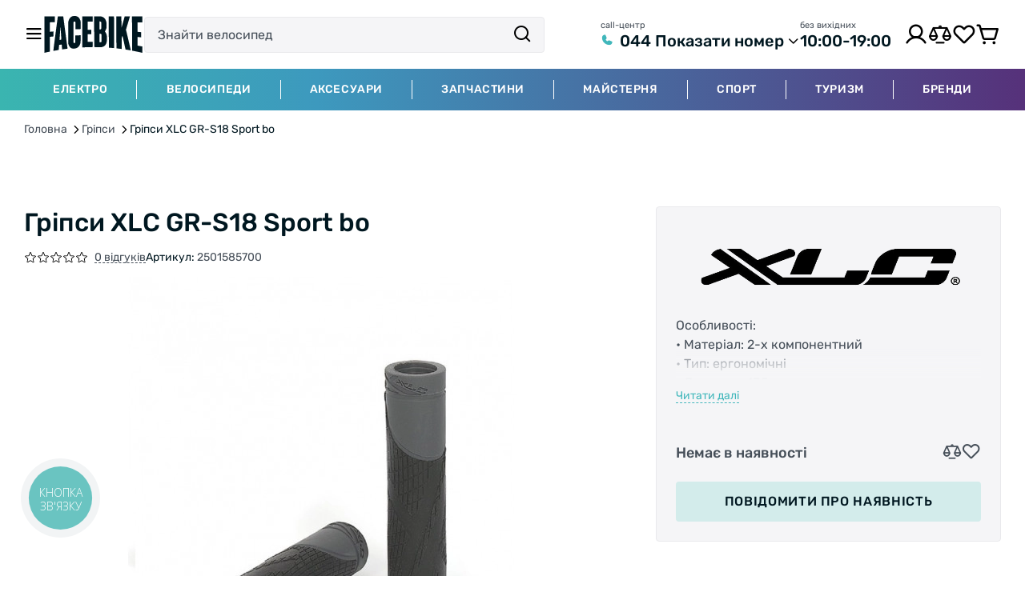

--- FILE ---
content_type: text/html; charset=UTF-8
request_url: https://facebike.ua/product/gripsy-xlc-gr-s18-sport-bo
body_size: 28799
content:
<!doctype html>
<html lang="uk">
<head>
    <meta charset="utf-8">
    <meta name="viewport" content="width=device-width, initial-scale=1, interactive-widget=resizes-content">
    <meta name="google-site-verification" content="vybKx5l2YFKUdvMx70CZ5Vm-jI7uCodV1G-zF28Pixw" />

    <script>
        window.dataLayer = window.dataLayer || [];
        window.defaultLocale = "uk";
        window.currentLocale = "uk";

        window.currentCountry = "us";

        window.isShowLanguageChange = "1";
        window.isShowCountryChange = "1";
    </script>

    <title>Гріпси XLC GR-S18 Sport bo ціни, відгуки — FaceBike</title>
<meta name="description" content="Гріпси XLC GR-S18 Sport bo по ціні 291,00 грн в інтернет-магазині велосипедів ◎FACEBIKE◎ ✅ Гарантія, повне ТО перед продажем ⚒ Безкоштовна доставка по Києву ⭐ Доставка по Україні" />

    <link rel="manifest" href="/manifest.webmanifest">
    <link rel="icon" href="/favicon.ico" sizes="any">
    <link rel="icon" href="/images/favicon/favicon.svg" type="image/svg+xml">
    <link rel="apple-touch-icon" href="/images/favicon/favicon-180.png">

            <link rel="alternate" hreflang="x-default" href="https://facebike.ua/product/gripsy-xlc-gr-s18-sport-bo" />
            <link rel="alternate" hreflang="uk-UA" href="https://facebike.ua/product/gripsy-xlc-gr-s18-sport-bo" />
            <link rel="alternate" hreflang="ru-UA" href="https://facebike.ua/ru/product/gripsy-xlc-gr-s18-sport-bo" />
    
    <link rel="stylesheet" href="https://facebike.ua/assets/css/main.css?v=2.0.34">

    <link href="https://facebike.ua/assets/css/plugin.css?v=2.0.34" rel="preload" as="style" onload="this.onload=null;this.rel='stylesheet'">
    <noscript>
        <link href="https://facebike.ua/assets/css/plugin.css?v=2.0.34" rel="stylesheet">
    </noscript>
    <link href="https://facebike.ua/css/custom.css?v=2.0.34" rel="preload" as="style" onload="this.onload=null;this.rel='stylesheet'">
    <noscript>
        <link href="https://facebike.ua/css/custom.css?v=2.0.34" rel="stylesheet">
    </noscript>


    



    <link rel="canonical" href="https://facebike.ua/product/gripsy-xlc-gr-s18-sport-bo"/>

        <script type="application/ld+json">
    {
        "@context": "http://schema.org",
        "@type": "BreadcrumbList",
        "itemListElement":
        [
            {
                "@type": "ListItem",
                "position": 1,
                "item":
                {
                    "@id": "https://facebike.ua",
                    "name": "Головна"
                }
            },                                    {
                "@type": "ListItem",
                "position": 2,
                "item":
                {
                    "@id": "https://facebike.ua/catalog/gripsi",
                    "name": "Гріпси"
                }
            },                    {
                "@type": "ListItem",
                "position": 3,
                "item":
                {
                    "@id": "http://facebike.ua/product/gripsy-xlc-gr-s18-sport-bo",
                    "name": "Гріпси XLC GR-S18 Sport bo"
                }
            }                ]
    }
</script>

    <script type="application/ld+json">
    {
      "@context": "https://schema.org",
      "@type": "Product",
      "description": "Велосипедні ручки XLC GR-S18 Sport bo - ідеальний додаток до будь-якого велосипеда. Ці ручки розроблені для забезпечення максимального комфорту та контролю, дозволяючи вам їздити тривалий час без відчуття втоми в руках. Виготовлені з високоякісних матеріалів, ці ручки створені для тривалого використ...",
      "name": "Гріпси XLC GR-S18 Sport bo",
      "sku": "2501585700",
      "url":"https://facebike.ua/product/gripsy-xlc-gr-s18-sport-bo",
              "image":"https://facebike.ua/uploads/product_galleries/0d/46/w745_fa3edmpn2_2d482331.jpeg",
            "offers": {
        "@type": "Offer",
        "availability": "https://schema.org/OutOfStock",
        "price": "291.00",
        "priceCurrency": "UAH"
      }
    }
</script>



            <!-- Google Tag Manager -->
        <script>
            (function(w,d,s,l,i){w[l]=w[l]||[];w[l].push({'gtm.start':
                        new Date().getTime(),event:'gtm.js'});var f=d.getElementsByTagName(s)[0],
                    j=d.createElement(s),dl=l!='dataLayer'?'&l='+l:'';j.async=true;j.src=
                    'https://www.googletagmanager.com/gtm.js?id='+i+dl;f.parentNode.insertBefore(j,f);
            })(window,document,'script','dataLayer','GTM-TW32ZKD');

                    </script>
        <!-- End Google Tag Manager -->
    
        <meta property="og:url"                content="https://facebike.ua/product/gripsy-xlc-gr-s18-sport-bo" />
    <meta property="og:title"              content="Гріпси XLC GR-S18 Sport bo" />
    <meta property="og:description"        content="Особливості:• Матеріал: 2-x компонентний• Тип: ергономічні• Довжина: 135мм• Вага: -• Колір: чорно-сірий" />
            <meta property="og:image"          content="https://facebike.ua/uploads/product_galleries/0d/46/w745_fa3edmpn2_2d482331.jpeg" />
    </head>
<body class="antialiased"
      data-courier-free-from="2000"
      data-courier-price="200"
      data-np-free-from="2000"
      data-np-price="0"
>
            <!-- Google Tag Manager (noscript) -->
        <noscript><iframe src="https://www.googletagmanager.com/ns.html?id=GTM-TW32ZKD"
                          height="0" width="0" style="display:none;visibility:hidden;"></iframe></noscript>
        <!-- End Google Tag Manager (noscript) -->
    
                <header >

    <div class="container">
        <div class="content">
            <div class="top-nav df-0 e--nowrap">
                <div class="df-24 facebike-menu-logo df-16@sm e--nowrap">
                    <div class="humburger-info">
                        <button class="burger-icon" name="burger-menu"></button>
                    </div>
                    <button class="search-icon"></button>
                    <a href="https://facebike.ua"
                       class="facebike-logo " aria-label="Main page">
                        <picture>
                            <img src="https://facebike.ua/assets/images/home/logo_b.svg" alt="logo" class="logo-b">
                        </picture>
                    </a>
                    <div class="d-none d-block@sm"></div>

                    <div class="search">
                        <form action="https://facebike.ua/search">
                            <input id="search" type="search" name="q" placeholder="Знайти велосипед" autocomplete="off">
                            <button class="search-icon disabled" name="search" type="submit"></button>
                        </form>
                    </div>
                    <button class="close-icon u-fsi24 u-cl-red d-none"></button>
                </div>
                <div class="df-32">
                    <div class="ffield dropdown">
                        <p class="ffield-title">call-центр</p>


                                                    <div class="u-df4">
                                <a href="javascript:void(0);" class="info tel df-5">
                                    <svg class="icon-18 u-mr8">
                                        <use xlink:href="https://facebike.ua/assets/icons/sprite.svg#phone"></use>
                                    </svg>044 333 65 65
                                </a>
                                <span class="down-icon"></span>
                            </div>
                                                <div class="ffield show d-none">
                            <p class="ffield-title">call-центр</p>

                                                            <div class="u-df4">
                                    <a href="tel:0443336565"
                                   class="info tel df-5">
                                    <svg class="icon-18 u-mr8">
                                        <use xlink:href="https://facebike.ua/assets/icons/sprite.svg#phone"></use>
                                    </svg>044 333 65 65</a>
                                   <span class="down-icon"></span>
                                </div>
                            
                                                            <a href="tel:0996382555"
                                   class="info tel u-mt16">
                                    <svg class="icon-18 u-mr8">
                                                                                    <use xlink:href="https://facebike.ua/assets/icons/sprite.svg#vodafone"></use>
                                                                            </svg>099 638 25 55</a>
                                                                                        <a href="tel:0986382555"
                                   class="info tel">
                                    <svg class="icon-18 u-mr8">
                                                                                    <use xlink:href="https://facebike.ua/assets/icons/sprite.svg#kievstar"></use>
                                                                            </svg>098 638 25 55</a>
                                                                                        <a href="tel:0636382555"
                                   class="info tel">
                                    <svg class="icon-18 u-mr8">
                                                                                    <use xlink:href="https://facebike.ua/assets/icons/sprite.svg#lifecell"></use>
                                                                            </svg>063 638 25 55</a>
                                                        
                            <p class="ffield-title">Email</p>

                                                            <a href="/cdn-cgi/l/email-protection#c3aaada5ac83a5a2a0a6a1aaa8a6eda0acaeedb6a2" class="info"><span class="__cf_email__" data-cfemail="30595e565f705651535552595b551e535f5d1e4551">[email&#160;protected]</span></a>
                            
                            <p class="ffield-title u-mb8">Магазини в Києві</p>
    <a href="#" class="info u-mb12 js-trigger" data-id="modalMapAdr1"
       data-modal-template="components.modals.modal_map"
       data-callback-fn="cbModalMap"
       data-open-ajax="modalMap">Київ, вул. Якова Гніздовського, 1А</a>
    <a href="#" class="info u-mb12 js-trigger" data-id="modalMapAdr2"
       data-modal-template="components.modals.modal_map"
       data-callback-fn="cbModalMap"
       data-open-ajax="modalMap">Київ, вул. Рональда Рейгана, 1</a>


                            <div class="df-4 show-on-map">
                                <span class="marker-icon"></span>
                                <a href="#" class="dashed" data-modal-template="components.modals.modal_map" data-open-ajax="modalMap">Показати на мапі</a>
                            </div>
                        </div>
                    </div>
                    <div class="ffield">
                        <p class="ffield-title">без вихідних</p>
                        <p class="info tel">10:00-19:00</p>
                    </div>
                </div>

                <div class="df-24 top-menu-icons">
                    <button class="search-icon"></button>
                    <button class="close-icon u-ml24 u-fsi24 u-cl-red d-none"></button>

                                            <button class="user-icon"
                                data-modal-template="components.modals.modal_enter"
                                data-open-ajax="modalEnter"
                        >
                            <span class="check-icon u-fsi12"></span>
                        </button>
                    
                     <button class="compare-icon "
                             data-callback-fn="cbModalCompare"
                             data-open-ajax="modalCompareEmpty"
                             data-modal-template="components.modals.modal_compare_empty"
                     >
                        <span>0</span>
                    </button>
                                            <button class="heart-icon favorite-menu"
                                data-modal-template="components.modals.modal_enter"
                                data-open-ajax="modalEnter"
                        >
                            <span></span>
                        </button>
                                        <button class="phone-icon"
                            data-modal-template="components.modals.modal_contacts"
                            data-open-ajax="modalContacts"
                    ></button>
                    <button class="cart-icon " data-open="modalCart">
                        <span></span>
                    </button>
                </div>
            </div>
        </div>
    </div>

    <div class="search-results d-none">
    <div class="container">
        <div class="content df-32 e--column e--start df-24@sm">
                            <div class="search-results-pre u-wd100p">
                    <p class="search-results-title">Популярні запити</p>
                    <div class="df-40 df-12@sm e--column@sm e--start@sm">
                                                    <a href="https://facebike.ua/catalog/velosipedi?states=in_used">Б/В велосипед</a>
                                                    <a href="https://facebike.ua/catalog/girski/f40573">на 29 колесах</a>
                                                    <a href="https://facebike.ua/catalog/gibridni">Гібридні</a>
                                                    <a href="https://facebike.ua/catalog/svitlo/sigma-sport">світло Sigma</a>
                                                    <a href="https://facebike.ua/catalog/velosipedi/f42958">на планетарній втулці</a>
                                            </div>
                </div>
                                    <div class="search-results-post search-results-data js-search-results-categories df-40 df-12@sm e--column@sm e--start@sm d-none">
            </div>
            <div class="search-results-post u-wd100p d-none js-search-results-products">
            </div>
        </div>
        <div class="search-results-post button d-none u-mha df-0 e--center u-mt32 u-mt0@md">
            <button class="btn black-btn bh-40 d-block js-search-button">Всі результати</button>
        </div>
    </div>
</div>
    <div class="top-side-menu">
    <div class="top-side-menu-container">
        <div class="top-side-menu-close df-0 e--justify">
            <picture>
                <img data-src="https://facebike.ua/assets/images/home/logo_b.svg" alt="logo" class="logo-b">
            </picture>
            <button class="close-icon u-fsi32 u-fsi24@md"></button>
        </div>

                    <div class="top-side-menu-autirize df-16">
                <span class="user-icon u-fsi24"></span>
                <div class="df-8">
                    <a href="javascript:void(0);" data-modal-template="components.modals.modal_enter" data-open-ajax="modalEnter" class="contact-text">Вхід</a>
                    <div>|</div>
                    <a href="javascript:void(0);" data-modal-template="components.modals.modal_registration" data-open-ajax="modalRegistration" class="contact-text">Реєстрація</a>
                </div>
            </div>
                <div class="top-side-menu-catalog df-16 js-menu-catalog">
            <span class="plate-icon"></span>
            <a href="#" class="contact-text u-fw500">Каталог товарів</a>
        </div>
        <div class="top-side-menu-other d-flex">
            <a href="#" class="cart-icon u-fsi24 df-16 contact-text" data-open="modalCart">Кошик <span class="order-number df-0"></span></a>

                            <a href="javascript:void(0);" data-modal-template="components.modals.modal_enter" data-open-ajax="modalEnter" class="heart-icon favorite-menu u-fsi24 df-16 contact-text">Список бажань <span class="order-number df-0">12</span></a>
                         <a href="https://facebike.ua/compare" class="compare-icon u-fsi24 df-16 contact-text "
                data-open-ajax="modalCompareEmpty"
                data-modal-template="components.modals.modal_compare_empty"
             >Порівняння <span class="order-number df-0">0</span></a>
                    </div>
        <div class="top-side-menu-nav d-flex">
                            <a href="/about"
                   class="contact-text " >Про компанію</a>
                            <a href="/service"
                   class="contact-text " >Сервіс</a>
                            <a href="/articles"
                   class="contact-text " >Блог</a>
                            <a href="/contacts"
                   class="contact-text " >Контакти</a>
                            <a href="/delivery"
                   class="contact-text " >Доставка</a>
                            <a href="/pay"
                   class="contact-text " >Оплата</a>
            
        </div>
        <div class="top-side-menu-lang df-24">
            <p>Мова:</p>
                                                <span class="u-cl-turq u-upc">Укр</span>
                                                                <a href="https://facebike.ua/ru/product/gripsy-xlc-gr-s18-sport-bo" class="u-upc u-cl-dark1">Рус</a>
                                    </div>
        <div class="top-side-menu-contact">
            <p class="contact-title">Телефони</p>
                            <a href="tel:0443336565"
                    class="contact-text d-flex e--va-center">
                    <svg class="icon-16 u-mr8">
                        <use xlink:href="https://facebike.ua/assets/icons/sprite.svg#phone"></use>
                    </svg>044 333 65 65</a>
                                        <a href="tel:0996382555"
                    class="contact-text d-flex e--va-center">
                    <svg class="icon-16 u-mr8">
                                                    <use xlink:href="https://facebike.ua/assets/icons/sprite.svg#vodafone"></use>
                                            </svg>099 638 25 55</a>
                                        <a href="tel:0986382555"
                    class="contact-text d-flex e--va-center">
                    <svg class="icon-16 u-mr8">
                                                    <use xlink:href="https://facebike.ua/assets/icons/sprite.svg#kievstar"></use>
                                            </svg>098 638 25 55</a>
                                        <a href="tel:0636382555"
                    class="contact-text d-flex e--va-center">
                    <svg class="icon-16 u-mr8">
                                                    <use xlink:href="https://facebike.ua/assets/icons/sprite.svg#lifecell"></use>
                                            </svg>063 638 25 55</a>
                        
                            <p class="contact-title">Email</p>
                <a href="/cdn-cgi/l/email-protection#ea83848c85aa8c8b898f8883818fc4898587c49f8b" class="contact-text"><span class="__cf_email__" data-cfemail="7e171018113e181f1d1b1c17151b501d1113500b1f">[email&#160;protected]</span></a>
            
                            <p class="contact-title">Графік роботи</p>
                <p class="contact-text">10:00-19:00</p>
            

            <p class="contact-title">Магазини в Києві</p>
    <a href="#" class="contact-text js-trigger" data-id="modalMapAdr1"
       data-modal-template="components.modals.modal_map"
       data-open-ajax="modalMap">Київ, вул. Якова Гніздовського, 1А</a>
    <a href="#" class="contact-text js-trigger" data-id="modalMapAdr2"
       data-modal-template="components.modals.modal_map"
       data-open-ajax="modalMap">Київ, вул. Рональда Рейгана, 1</a>

            <p class="contact-title">Соцмережі</p>
            <div class="df-24 u-gp16@sm u-mt12 social-list-header">
                                <a href="https://www.facebook.com/facebike.com.ua" target="_blank" aria-label="facebook">
                    <svg class="icon-32">
                        <use xlink:href="https://facebike.ua/assets/icons/sprite.svg#facebook-icon" />
                    </svg>
                </a>
                                                <a href="https://www.youtube.com/channel/UCkCt9td4CpEn9EzlYcURQmw" target="_blank" aria-label="youtube">
                    <svg class="icon-32">
                        <use xlink:href="https://facebike.ua/assets/icons/sprite.svg#youtube-icon" />
                    </svg>
                </a>
                                                <a href="https://t.me/facebike" target="_blank" aria-label="telegram">
                    <svg class="icon-32">
                        <use xlink:href="https://facebike.ua/assets/icons/sprite.svg#telegram-icon" />
                    </svg>
                </a>
                                                <a href="https://www.instagram.com/facebike_ua/" class="instagram32" aria-label="instagram"></a>
                                                            </div>
        </div>
    </div>
</div>
    <div class="mob-menu">
    <div class="mob-menu-container no-scroll">
        <div class="mob-menu-close df-0 e--justify ">
            <button class="contact-text u-fw500 df-16">
                <span class="plate-icon u-fsi24 d-none"></span>
                <span class="left-icon u-fsi24 d-none"></span>
                <span class="mob-menu-close-title" data-title="Каталог товарів"></span>
            </button>
            <span class="close-icon u-fsi24"></span>
        </div>
        <div class="mob-menu-content d-none"></div>
    </div>
</div>
    
<div class="menu">
    <div class="container">
        <div class="content df-0">
            <div class="menu-line-hidden"></div>
                                                                <a href="/catalog/elektro"
                       class="menu-item "
                       data-menu="380" data-text-all="Всі"
                         data-cat-link="/catalog/elektro">Електро</a>
                                                                <div class="menu-line"></div>
                                                    <a href="/catalog/velosipedi"
                       class="menu-item "
                       data-menu="86" data-text-all="Всі"
                         data-cat-link="/catalog/velosipedi">Велосипеди</a>
                                                                <div class="menu-line"></div>
                                                    <a href="/catalog/aksesuari"
                       class="menu-item "
                       data-menu="5" data-text-all="Всі"
                         data-cat-link="/catalog/aksesuari">Аксесуари</a>
                                                                <div class="menu-line"></div>
                                                    <a href="/catalog/zapcastini"
                       class="menu-item "
                       data-menu="108" data-text-all="Всі"
                         data-cat-link="/catalog/zapcastini">Запчастини</a>
                                                                <div class="menu-line"></div>
                                                    <a href="/catalog/majsternia"
                       class="menu-item "
                       data-menu="247" data-text-all="Всі"
                         data-cat-link="/catalog/majsternia">Майстерня</a>
                                                                <div class="menu-line"></div>
                                                    <a href="/catalog/sport"
                       class="menu-item "
                       data-menu="204" data-text-all="Всі"
                         data-cat-link="/catalog/sport">Спорт</a>
                                                                <div class="menu-line"></div>
                                                    <a href="/catalog/turizm"
                       class="menu-item "
                       data-menu="385" data-text-all="Всі"
                         data-cat-link="/catalog/turizm">Туризм</a>
                                                        <div class="menu-line"></div>
                <a href="/brands"
                   class="menu-item "
                   data-text-all="Всі"
                   data-cat-link="/brands"
                >Бренди</a>
                                                                                                                                                                                                                                        <div class="menu-line-hidden"></div>
        </div>
    </div>
    <div class="bkg-white d-none">
        <div class="container">
            <div class="content">
                                                            <div class="menu-cols d-none" data-menu="380">

                        <div class="menu-cols-left">
                            <div class="menu-cols-items">
                                <div class="menu-item-list-menu">
                                    <div class="category">
                                        <a href="/catalog/elektro"
                                           class="df-8 "
                                        >
                                            <span class="plate-icon u-fsi-16"></span>
                                            Всі Електро</a>
                                    </div>
                                </div>
                                                                    <div class="menu-item-list-menu df-36 e--nowrap">
                                            <div class="menu-item-list-column">
        <ul>
            <li class="category">
                <a                    href="/catalog/elektrovelosypedy">Електровелосипеди</a>
            </li>
                    </ul>
    </div>

                                    </div>
                                                                    <div class="menu-item-list-menu df-36 e--nowrap">
                                            <div class="menu-item-list-column">
        <ul>
            <li class="category">
                <a                    href="/catalog/elektromopedi">Електротранспорт</a>
            </li>
                            <li class="subcategory">
                    <a                        href="/catalog/kvadrocikli-elektricni">Квадроцикли</a>
                </li>
                            <li class="subcategory">
                    <a                        href="/catalog/mopedi-elektricni">Мопеди</a>
                </li>
                            <li class="subcategory">
                    <a                        href="/catalog/motoroleri-elektricni">Моторолери</a>
                </li>
                            <li class="subcategory">
                    <a                        href="/catalog/motocikli-elektricni">Мотоцикли</a>
                </li>
                            <li class="subcategory">
                    <a                        href="/catalog/pitbaiki-elektricni">Пітбайки</a>
                </li>
                            <li class="subcategory">
                    <a                        href="/catalog/tricikli-elektricni">Трицикли</a>
                </li>
                            <li class="subcategory">
                    <a                        href="/catalog/elektromobili">Дитячий транспорт</a>
                </li>
                    </ul>
    </div>

                                    </div>
                                                                    <div class="menu-item-list-menu df-36 e--nowrap">
                                            <div class="menu-item-list-column">
        <ul>
            <li class="category">
                <a                    href="/catalog/bosch-ebike">Компоненти Bosch eBike</a>
            </li>
                            <li class="subcategory">
                    <a                        href="/catalog/privodi-bosch">Приводи Bosch</a>
                </li>
                            <li class="subcategory">
                    <a                        href="/catalog/batareyi-bosch">Батареї Bosch</a>
                </li>
                            <li class="subcategory">
                    <a                        href="/catalog/zariadni-pristroyi-bosch">Зарядні пристрої Bosch</a>
                </li>
                            <li class="subcategory">
                    <a                        href="/catalog/displeyi-bosch">Дисплеї Bosch</a>
                </li>
                            <li class="subcategory">
                    <a                        href="/catalog/bloki-upravlinnia-bosch">Блоки управління Bosch</a>
                </li>
                            <li class="subcategory">
                    <a                        href="/catalog/osvitlennia-dlia-bosch">Освітлення для Bosch</a>
                </li>
                            <li class="subcategory">
                    <a                        href="/catalog/instrumenti-dlia-bosch">Інструменти для Bosch</a>
                </li>
                            <li class="subcategory">
                    <a                        href="/catalog/aksesuari-dlia-bosch">Аксесуари для Bosch</a>
                </li>
                    </ul>
    </div>

                                    </div>
                                                                    <div class="menu-item-list-menu df-36 e--nowrap">
                                            <div class="menu-item-list-column">
        <ul>
            <li class="category">
                <a                    href="/catalog/elektrosamokati">Електросамокати</a>
            </li>
                    </ul>
    </div>

                                    </div>
                                                                    <div class="menu-item-list-menu df-36 e--nowrap">
                                            <div class="menu-item-list-column">
        <ul>
            <li class="category">
                <a                    href="/catalog/zberigannia-velosipeda">Роботи з електровелосипедами</a>
            </li>
                            <li class="subcategory">
                    <a                        href="/product/povna-diagnostika-elektrotransportu">Повна діагностика електротранспорту</a>
                </li>
                            <li class="subcategory">
                    <a                        href="/product/perepakuvannia-akumuliatora-iz-zaminoiu-1-5-elementiv-zivlennia">Перепакування акумулятора</a>
                </li>
                    </ul>
    </div>

                                    </div>
                                                                    <div class="menu-item-list-menu df-36 e--nowrap">
                                            <div class="menu-item-list-column">
        <ul>
            <li class="category">
                <a                    href="/catalog/elektroobladnannia">Електрообладнання</a>
            </li>
                            <li class="subcategory">
                    <a                        href="/catalog/elektricni-velonabiri">Електричні велонабіри</a>
                </li>
                            <li class="subcategory">
                    <a                        href="/catalog/motori">Мотори</a>
                </li>
                            <li class="subcategory">
                    <a                        href="/catalog/akumuliatori">Акумулятори</a>
                </li>
                            <li class="subcategory">
                    <a                        href="/catalog/kontroleri">Контролери</a>
                </li>
                            <li class="subcategory">
                    <a                        href="/catalog/displeyi">Дисплеї</a>
                </li>
                            <li class="subcategory">
                    <a                        href="/catalog/rucki-gazu">Ручки газу</a>
                </li>
                            <li class="subcategory">
                    <a                        href="/catalog/zariadni-pristroyi">Зарядні пристрої</a>
                </li>
                            <li class="subcategory">
                    <a                        href="/catalog/kabeli">Кабелі</a>
                </li>
                            <li class="subcategory">
                    <a                        href="/catalog/sistemi-dopomogi-pedaliuvanniu-pas">Системи допомоги педалюванню (PAS)</a>
                </li>
                            <li class="subcategory">
                    <a                        href="/catalog/galmivni-sensori">Гальмівні сенсори</a>
                </li>
                            <li class="subcategory">
                    <a                        href="/catalog/fari">Фари для електровелосипедів</a>
                </li>
                            <li class="subcategory">
                    <a                        href="/catalog/elektrogalmivni-rucki">Електрогальмівні ручки</a>
                </li>
                            <li class="subcategory">
                    <a                        href="/catalog/korpusi-batarei">Корпуси батарей</a>
                </li>
                            <li class="subcategory">
                    <a                        href="/catalog/kriplennia-akumuliatora">Кріплення акумулятора</a>
                </li>
                            <li class="subcategory">
                    <a                        href="/catalog/bagazniki-dlia-elektrovelosipediv">Багажники для електровелосипедів</a>
                </li>
                            <li class="subcategory">
                    <a                        href="/catalog/zaxist-elektro">Захист для акумулятора</a>
                </li>
                            <li class="subcategory">
                    <a                        href="/catalog/komponenti-dlia-dviguna">Компоненти для двигуна</a>
                </li>
                            <li class="subcategory">
                    <a                        href="/catalog/satuni-dlia-elektrovelosipediv">Шатуни для електровелосипедів</a>
                </li>
                            <li class="subcategory">
                    <a                        href="/catalog/zirki-dlia-elektrovelosipediv">Зірки для електровелосипедів</a>
                </li>
                            <li class="subcategory">
                    <a                        href="/catalog/instrumenti-dlya-elektrovelosipediv">Інструменти для електровелосипедів</a>
                </li>
                            <li class="subcategory">
                    <a                        href="/catalog/gaiki">Гайки</a>
                </li>
                            <li class="subcategory">
                    <a                        href="/catalog/zaxist-lanciuga-elektrovelosipeda">Захист ланцюга електровелосипеда</a>
                </li>
                            <li class="subcategory">
                    <a                        href="/catalog/sensordatciki">Сенсор/датчики</a>
                </li>
                    </ul>
    </div>

                                    </div>
                                                            </div>
                                                    </div>
                        <div class="menu-cols-right">
                            <div class="menu-item-list-right">

                                
                            </div>
                        </div>
                    </div>
                                                                                <div class="menu-cols d-none" data-menu="86">

                        <div class="menu-cols-left">
                            <div class="menu-cols-items">
                                <div class="menu-item-list-menu">
                                    <div class="category">
                                        <a href="/catalog/velosipedi"
                                           class="df-8 "
                                        >
                                            <span class="plate-icon u-fsi-16"></span>
                                            Всі Велосипеди</a>
                                    </div>
                                </div>
                                                                    <div class="menu-item-list-menu df-36 e--nowrap">
                                            <div class="menu-item-list-column">
        <ul>
            <li class="category">
                <a                    href="/catalog/velosipedi/used">Б/В велосипеди</a>
            </li>
                    </ul>
    </div>

                                    </div>
                                                                    <div class="menu-item-list-menu df-36 e--nowrap">
                                            <div class="menu-item-list-column">
        <ul>
            <li class="category">
                <a                    href="/catalog/graviini">Гравійні</a>
            </li>
                    </ul>
    </div>

                                    </div>
                                                                    <div class="menu-item-list-menu df-36 e--nowrap">
                                            <div class="menu-item-list-column">
        <ul>
            <li class="category">
                <a                    href="/catalog/girski">Гірські</a>
            </li>
                            <li class="subcategory">
                    <a                        href="/catalog/girski/f40573">Найнери</a>
                </li>
                            <li class="subcategory">
                    <a                        href="/catalog/girski/f40554">Колеса 26&quot;</a>
                </li>
                            <li class="subcategory">
                    <a                        href="/catalog/girski/f40558">Колеса 27.5&quot;</a>
                </li>
                            <li class="subcategory">
                    <a                        href="/catalog/girski/f40137">Хардтейл</a>
                </li>
                    </ul>
    </div>

                                    </div>
                                                                    <div class="menu-item-list-menu df-36 e--nowrap">
                                            <div class="menu-item-list-column">
        <ul>
            <li class="category">
                <a                    href="/catalog/dvuxpidvisni">Двопідвісні</a>
            </li>
                    </ul>
    </div>

                                    </div>
                                                                    <div class="menu-item-list-menu df-36 e--nowrap">
                                            <div class="menu-item-list-column">
        <ul>
            <li class="category">
                <a                    href="/catalog/bmx">BMX</a>
            </li>
                    </ul>
    </div>

                                    </div>
                                                                    <div class="menu-item-list-menu df-36 e--nowrap">
                                            <div class="menu-item-list-column">
        <ul>
            <li class="category">
                <a                    href="/catalog/dyort">Дьорт</a>
            </li>
                    </ul>
    </div>

                                    </div>
                                                                    <div class="menu-item-list-menu df-36 e--nowrap">
                                            <div class="menu-item-list-column">
        <ul>
            <li class="category">
                <a                    href="/catalog/gibridni">Гібридні</a>
            </li>
                            <li class="subcategory">
                    <a                        href="/catalog/turisticni">Туристичні</a>
                </li>
                            <li class="subcategory">
                    <a                        href="/catalog/gibridni/krosovii">Кросові</a>
                </li>
                            <li class="subcategory">
                    <a                        href="/catalog/gibridni/urban-1">Урбан</a>
                </li>
                    </ul>
    </div>

                                    </div>
                                                                    <div class="menu-item-list-menu df-36 e--nowrap">
                                            <div class="menu-item-list-column">
        <ul>
            <li class="category">
                <a                    href="/catalog/miski">Міські</a>
            </li>
                            <li class="subcategory">
                    <a                        href="/catalog/miski/f39360">Одна передача</a>
                </li>
                            <li class="subcategory">
                    <a                        href="/catalog/miski/f34079">Жіночі</a>
                </li>
                            <li class="subcategory">
                    <a                        href="/catalog/golandski">Голандські</a>
                </li>
                    </ul>
    </div>

                                    </div>
                                                                    <div class="menu-item-list-menu df-36 e--nowrap">
                                            <div class="menu-item-list-column">
        <ul>
            <li class="category">
                <a                    href="/catalog/kruizeri">Круїзери</a>
            </li>
                    </ul>
    </div>

                                    </div>
                                                                    <div class="menu-item-list-menu df-36 e--nowrap">
                                            <div class="menu-item-list-column">
        <ul>
            <li class="category">
                <a                    href="/catalog/bigovel">Біговел</a>
            </li>
                    </ul>
    </div>

                                    </div>
                                                                    <div class="menu-item-list-menu df-36 e--nowrap">
                                            <div class="menu-item-list-column">
        <ul>
            <li class="category">
                <a                    href="/catalog/ditiaci">Дитячі</a>
            </li>
                            <li class="subcategory">
                    <a                        href="/catalog/velokarti">Велокарти</a>
                </li>
                            <li class="subcategory">
                    <a                        href="/catalog/ditiaci/f40530">Колеса 12&quot; (до 3 років)</a>
                </li>
                            <li class="subcategory">
                    <a                        href="/catalog/ditiaci/f40582">Колеса 14&quot; (до 3-4 років)</a>
                </li>
                            <li class="subcategory">
                    <a                        href="/catalog/ditiaci/f40533">Колеса 16&quot; (до 4-5 років)</a>
                </li>
                            <li class="subcategory">
                    <a                        href="/catalog/ditiaci/f40536">Колеса 18&quot; (до 5-6 років)</a>
                </li>
                            <li class="subcategory">
                    <a                        href="/catalog/ditiaci/f40576">Колеса 20&quot; (до 5-7 років)</a>
                </li>
                            <li class="subcategory">
                    <a                        href="/catalog/tolokari-i-vizocki">Толокари і візочки</a>
                </li>
                            <li class="subcategory">
                    <a                        href="/catalog/velosipedi-3-kolisni">Велосипеди 3-колісні</a>
                </li>
                    </ul>
    </div>

                                    </div>
                                                                    <div class="menu-item-list-menu df-36 e--nowrap">
                                            <div class="menu-item-list-column">
        <ul>
            <li class="category">
                <a                    href="/catalog/pidlitkovi">Підліткові</a>
            </li>
                    </ul>
    </div>

                                    </div>
                                                                    <div class="menu-item-list-menu df-36 e--nowrap">
                                            <div class="menu-item-list-column">
        <ul>
            <li class="category">
                <a                    href="/catalog/skladni">Складні</a>
            </li>
                            <li class="subcategory">
                    <a                        href="/catalog/skladni/f40576">Колеса 20&quot;</a>
                </li>
                            <li class="subcategory">
                    <a                        href="/catalog/skladni/f40545">Колеса 24&quot;</a>
                </li>
                            <li class="subcategory">
                    <a                        href="/catalog/skladni/f40554">Колеса 26&quot;</a>
                </li>
                    </ul>
    </div>

                                    </div>
                                                                    <div class="menu-item-list-menu df-36 e--nowrap">
                                            <div class="menu-item-list-column">
        <ul>
            <li class="category">
                <a                    href="/catalog/fetbaik">Фетбайк</a>
            </li>
                    </ul>
    </div>

                                    </div>
                                                                    <div class="menu-item-list-menu df-36 e--nowrap">
                                            <div class="menu-item-list-column">
        <ul>
            <li class="category">
                <a                    href="/catalog/soseini">Шосейні</a>
            </li>
                            <li class="subcategory">
                    <a                        href="/catalog/singl">Single speed</a>
                </li>
                    </ul>
    </div>

                                    </div>
                                                                    <div class="menu-item-list-menu df-36 e--nowrap">
                                            <div class="menu-item-list-column">
        <ul>
            <li class="category">
                <a                    href="/catalog/velosipedi/f33768">На зріст 145-165 см</a>
            </li>
                    </ul>
    </div>

                                    </div>
                                                                    <div class="menu-item-list-menu df-36 e--nowrap">
                                            <div class="menu-item-list-column">
        <ul>
            <li class="category">
                <a                    href="/catalog/velosipedi/f33767">На зріст 160-178 см</a>
            </li>
                    </ul>
    </div>

                                    </div>
                                                                    <div class="menu-item-list-menu df-36 e--nowrap">
                                            <div class="menu-item-list-column">
        <ul>
            <li class="category">
                <a                    href="/catalog/velosipedi/f33766">На зріст 173-185 см</a>
            </li>
                    </ul>
    </div>

                                    </div>
                                                                    <div class="menu-item-list-menu df-36 e--nowrap">
                                            <div class="menu-item-list-column">
        <ul>
            <li class="category">
                <a                    href="/catalog/velosipedi/f33769">На зріст 180-195 см</a>
            </li>
                    </ul>
    </div>

                                    </div>
                                                                    <div class="menu-item-list-menu df-36 e--nowrap">
                                            <div class="menu-item-list-column">
        <ul>
            <li class="category">
                <a                    href="/catalog/velosipedi/f33771/f33773">На зріст 195 і вище</a>
            </li>
                    </ul>
    </div>

                                    </div>
                                                            </div>
                                                            <div class="menu-item-list-bottom">
                                    <div class="swiper brands">
                                        <div class="swiper-wrapper">
                                                                                            <div class="swiper-slide">
                                                    <div class="brand-item">
                                                        <a                                                                 href="https://facebike.ua/ru/brand/author">
                                                            <img data-src="/uploads/brands/f9/16/fldd4mh91_79f5f905.svg"
                                                                 alt="Author" class="lazyload">
                                                        </a>
                                                    </div>
                                                </div>
                                                                                            <div class="swiper-slide">
                                                    <div class="brand-item">
                                                        <a                                                                 href="https://facebike.ua/ru/brand/batavus">
                                                            <img data-src="/uploads/brands/21/77/fa86fd2n5_1f3b7857.svg"
                                                                 alt="Batavus" class="lazyload">
                                                        </a>
                                                    </div>
                                                </div>
                                                                                            <div class="swiper-slide">
                                                    <div class="brand-item">
                                                        <a                                                                 href="https://facebike.ua/ru/brand/cannondale">
                                                            <img data-src="/uploads/brands/4e/f9/fa86ei0vb_329ad2fa.svg"
                                                                 alt="CANNONDALE" class="lazyload">
                                                        </a>
                                                    </div>
                                                </div>
                                                                                            <div class="swiper-slide">
                                                    <div class="brand-item">
                                                        <a                                                                 href="https://facebike.ua/ru/brand/formula">
                                                            <img data-src="/uploads/brands/c6/6f/fldd9pept_90e20db4.svg"
                                                                 alt="Formula" class="lazyload">
                                                        </a>
                                                    </div>
                                                </div>
                                                                                            <div class="swiper-slide">
                                                    <div class="brand-item">
                                                        <a                                                                 href="https://facebike.ua/ru/brand/ktm">
                                                            <img data-src="/uploads/brands/86/f9/flddcph5j_4a80f03d.svg"
                                                                 alt="KTM" class="lazyload">
                                                        </a>
                                                    </div>
                                                </div>
                                                                                            <div class="swiper-slide">
                                                    <div class="brand-item">
                                                        <a                                                                 href="https://facebike.ua/ru/brand/kellys">
                                                            <img data-src="/uploads/brands/45/8a/fpevi3815_9f911003.svg"
                                                                 alt="Kellys" class="lazyload">
                                                        </a>
                                                    </div>
                                                </div>
                                                                                            <div class="swiper-slide">
                                                    <div class="brand-item">
                                                        <a                                                                 href="https://facebike.ua/ru/brand/prophete">
                                                            <img data-src="/uploads/brands/e4/c1/fb7iuqepl_f223bf99.svg"
                                                                 alt="Prophete" class="lazyload">
                                                        </a>
                                                    </div>
                                                </div>
                                                                                            <div class="swiper-slide">
                                                    <div class="brand-item">
                                                        <a                                                                 href="https://facebike.ua/ru/brand/royalbaby">
                                                            <img data-src="/uploads/brands/b8/ef/flddkmkf9_8bf9b04e.svg"
                                                                 alt="RoyalBaby" class="lazyload">
                                                        </a>
                                                    </div>
                                                </div>
                                                                                            <div class="swiper-slide">
                                                    <div class="brand-item">
                                                        <a                                                                 href="https://facebike.ua/ru/brand/bergamont">
                                                            <img data-src="/uploads/brands/a3/af/fldd6nqcg_76364a5f.svg"
                                                                 alt="Bergamont" class="lazyload">
                                                        </a>
                                                    </div>
                                                </div>
                                                                                            <div class="swiper-slide">
                                                    <div class="brand-item">
                                                        <a                                                                 href="https://facebike.ua/ru/brand/pride">
                                                            <img data-src="/uploads/brands/1a/99/fc0e68s69_9c7c08eb.svg"
                                                                 alt="Pride" class="lazyload">
                                                        </a>
                                                    </div>
                                                </div>
                                                                                    </div>
                                    </div>
                                </div>
                                                    </div>
                        <div class="menu-cols-right">
                            <div class="menu-item-list-right">

                                
                                    
                                                                                    <div class="menu-item-list-right-one-item u-ht100p">
                                                <a class="u-ht100p link-banner "
                                                   href="/article/kupivlya-velosipeda-scho-potribno-znati">
                                                                                                            <img alt="Покупка первого велосипеда: Что нужно знать?"
                                                             data-src="/uploads/category_banners/58/85/w368_fnvbbhqlc_0b4e72b5.webp"
                                                             data-srcset="/uploads/category_banners/58/85/w368_fnvbbhqlc_0b4e72b5.webp 1x, /uploads/category_banners/58/85/w368x2_fnvbbhqlc_0b4e72b5.webp 2x"
                                                             class="lazyload"
                                                        >
                                                                                                    </a>
                                            </div>
                                        
                                    
                                
                            </div>
                        </div>
                    </div>
                                                                                <div class="menu-cols d-none" data-menu="5">

                        <div class="menu-cols-left">
                            <div class="menu-cols-items">
                                <div class="menu-item-list-menu">
                                    <div class="category">
                                        <a href="/catalog/aksesuari"
                                           class="df-8 "
                                        >
                                            <span class="plate-icon u-fsi-16"></span>
                                            Всі Аксесуари</a>
                                    </div>
                                </div>
                                                                    <div class="menu-item-list-menu df-36 e--nowrap">
                                            <div class="menu-item-list-column">
        <ul>
            <li class="category">
                <a                    href="/catalog/zimovi-tovari">Зимові товари</a>
            </li>
                            <li class="subcategory">
                    <a                        href="/catalog/utepliuvaci">Утеплювачі</a>
                </li>
                            <li class="subcategory">
                    <a                        href="/catalog/termobilizna">Термо</a>
                </li>
                            <li class="subcategory">
                    <a                        href="/catalog/lyodostupi">Льодоступи</a>
                </li>
                    </ul>
    </div>

                                    </div>
                                                                    <div class="menu-item-list-menu df-36 e--nowrap">
                                            <div class="menu-item-list-column">
        <ul>
            <li class="category">
                <a                    href="/catalog/aksesuari-dlia-golandskix-velosipediv">Аксесуари для голандських велосипедів</a>
            </li>
                    </ul>
    </div>

                                    </div>
                                                                    <div class="menu-item-list-menu df-36 e--nowrap">
                                            <div class="menu-item-list-column">
        <ul>
            <li class="category">
                <a                    href="/catalog/aksesuari-dlia-ditiacix-velosipediv">Аксесуари для дитячих велосипедів</a>
            </li>
                    </ul>
    </div>

                                    </div>
                                                                    <div class="menu-item-list-menu df-36 e--nowrap">
                                            <div class="menu-item-list-column">
        <ul>
            <li class="category">
                <a                    href="/catalog/bagazniki">Багажники</a>
            </li>
                            <li class="subcategory">
                    <a                        href="/catalog/zadnii-bagaznik">Задній багажник</a>
                </li>
                            <li class="subcategory">
                    <a                        href="/catalog/perednii-bagaznik">Передній багажник</a>
                </li>
                    </ul>
    </div>

                                    </div>
                                                                    <div class="menu-item-list-menu df-36 e--nowrap">
                                            <div class="menu-item-list-column">
        <ul>
            <li class="category">
                <a                    href="/catalog/bezpeka">Безпека</a>
            </li>
                            <li class="subcategory">
                    <a                        href="/catalog/dzvoniki">Дзвоники</a>
                </li>
                            <li class="subcategory">
                    <a                        href="/catalog/dzerkalo">Дзеркала</a>
                </li>
                            <li class="subcategory">
                    <a                        href="https://facebike.ua/catalog/bezpeka/tak-13">Сигналізація</a>
                </li>
                    </ul>
    </div>

                                    </div>
                                                                    <div class="menu-item-list-menu df-36 e--nowrap">
                                            <div class="menu-item-list-column">
        <ul>
            <li class="category">
                <a                    href="/catalog/solomi-ta-komplektuiuci">Шоломи та комплектуючі</a>
            </li>
                            <li class="subcategory">
                    <a                        href="/catalog/sholomy">Шоломи</a>
                </li>
                            <li class="subcategory">
                    <a                        href="/catalog/komplektuiuci-do-solomiv">Комплектуючі до шоломів</a>
                </li>
                    </ul>
    </div>

                                    </div>
                                                                    <div class="menu-item-list-menu df-36 e--nowrap">
                                            <div class="menu-item-list-column">
        <ul>
            <li class="category">
                <a                    href="/catalog/velobagazniki-ta-kriplennia-dlia-avto">Велобагажники та кріплення для авто</a>
            </li>
                    </ul>
    </div>

                                    </div>
                                                                    <div class="menu-item-list-menu df-36 e--nowrap">
                                            <div class="menu-item-list-column">
        <ul>
            <li class="category">
                <a                    href="/catalog/velokompiuteri">Велокомп&#039;ютери</a>
            </li>
                    </ul>
    </div>

                                    </div>
                                                                    <div class="menu-item-list-menu df-36 e--nowrap">
                                            <div class="menu-item-list-column">
        <ul>
            <li class="category">
                <a                    href="/catalog/velovzuttia">Веловзуття</a>
            </li>
                            <li class="subcategory">
                    <a                        href="/catalog/vzuttia">Взуття</a>
                </li>
                            <li class="subcategory">
                    <a                        href="/catalog/baxili">Бахіли</a>
                </li>
                            <li class="subcategory">
                    <a                        href="/catalog/skarpetki">Шкарпетки</a>
                </li>
                            <li class="subcategory">
                    <a                        href="/catalog/zapcastini-dlia-vzuttia-ta-inse">Запчастини для взуття та інше</a>
                </li>
                    </ul>
    </div>

                                    </div>
                                                                    <div class="menu-item-list-menu df-36 e--nowrap">
                                            <div class="menu-item-list-column">
        <ul>
            <li class="category">
                <a                    href="/catalog/veloodjag">Велоодяг</a>
            </li>
                            <li class="subcategory">
                    <a                        href="/catalog/termobilizna">Термобілизна</a>
                </li>
                            <li class="subcategory">
                    <a                        href="/catalog/utepliuvaci">Утеплювачі</a>
                </li>
                            <li class="subcategory">
                    <a                        href="/catalog/bafi">Бафи</a>
                </li>
                            <li class="subcategory">
                    <a                        href="/catalog/futbolki">Футболки</a>
                </li>
                            <li class="subcategory">
                    <a                        href="/catalog/velotrusi-i-sorti">Велотруси і шорти</a>
                </li>
                            <li class="subcategory">
                    <a                        href="/catalog/stani">Штани і рейтузи</a>
                </li>
                            <li class="subcategory">
                    <a                        href="/catalog/dzersi">Джерсі</a>
                </li>
                            <li class="subcategory">
                    <a                        href="/catalog/kurtki">Куртки</a>
                </li>
                    </ul>
    </div>

                                    </div>
                                                                    <div class="menu-item-list-menu df-36 e--nowrap">
                                            <div class="menu-item-list-column">
        <ul>
            <li class="category">
                <a                    href="/catalog/velookuliari">Велоокуляри</a>
            </li>
                    </ul>
    </div>

                                    </div>
                                                                    <div class="menu-item-list-menu df-36 e--nowrap">
                                            <div class="menu-item-list-column">
        <ul>
            <li class="category">
                <a                    href="/catalog/velopricipi">Велопричіпи</a>
            </li>
                    </ul>
    </div>

                                    </div>
                                                                    <div class="menu-item-list-menu df-36 e--nowrap">
                                            <div class="menu-item-list-column">
        <ul>
            <li class="category">
                <a                    href="/catalog/ditiaci-sidinnia">Дитячі крісла</a>
            </li>
                    </ul>
    </div>

                                    </div>
                                                                    <div class="menu-item-list-menu df-36 e--nowrap">
                                            <div class="menu-item-list-column">
        <ul>
            <li class="category">
                <a                    href="/catalog/zamki">Велосипедні замки</a>
            </li>
                            <li class="subcategory">
                    <a                        href="/catalog/segmentni">Сегментні</a>
                </li>
                            <li class="subcategory">
                    <a                        href="/catalog/skoba">Скоба</a>
                </li>
                            <li class="subcategory">
                    <a                        href="/catalog/tros">Трос</a>
                </li>
                            <li class="subcategory">
                    <a                        href="/catalog/lanciug">Ланцюг</a>
                </li>
                            <li class="subcategory">
                    <a                        href="/catalog/zamok-na-koleso">Замок на колесо</a>
                </li>
                    </ul>
    </div>

                                    </div>
                                                                    <div class="menu-item-list-menu df-36 e--nowrap">
                                            <div class="menu-item-list-column">
        <ul>
            <li class="category">
                <a                    href="/catalog/kosiki">Кошики</a>
            </li>
                    </ul>
    </div>

                                    </div>
                                                                    <div class="menu-item-list-menu df-36 e--nowrap">
                                            <div class="menu-item-list-column">
        <ul>
            <li class="category">
                <a                    href="/catalog/pidnizki">Підніжки</a>
            </li>
                    </ul>
    </div>

                                    </div>
                                                                    <div class="menu-item-list-menu df-36 e--nowrap">
                                            <div class="menu-item-list-column">
        <ul>
            <li class="category">
                <a                    href="/catalog/krila">Крила</a>
            </li>
                            <li class="subcategory">
                    <a                        href="/catalog/komplekti-kril">Комплекти крил</a>
                </li>
                            <li class="subcategory">
                    <a                        href="/catalog/peredni-krila">Передні крила</a>
                </li>
                            <li class="subcategory">
                    <a                        href="/catalog/zadni-krila">Задні крила</a>
                </li>
                            <li class="subcategory">
                    <a                        href="/catalog/zapcastini-do-kril">Запчастини до крил</a>
                </li>
                    </ul>
    </div>

                                    </div>
                                                                    <div class="menu-item-list-menu df-36 e--nowrap">
                                            <div class="menu-item-list-column">
        <ul>
            <li class="category">
                <a                    href="/catalog/nasosi">Насоси</a>
            </li>
                            <li class="subcategory">
                    <a                        href="/catalog/kompaktni-nasosi">Компактні</a>
                </li>
                            <li class="subcategory">
                    <a                        href="/catalog/pidlogovii">Підлоговий</a>
                </li>
                            <li class="subcategory">
                    <a                        href="/catalog/visokogo-tisku">Насоси з CO₂ та високого тиску</a>
                </li>
                    </ul>
    </div>

                                    </div>
                                                                    <div class="menu-item-list-menu df-36 e--nowrap">
                                            <div class="menu-item-list-column">
        <ul>
            <li class="category">
                <a                    href="/catalog/rukavicki">Рукавички</a>
            </li>
                            <li class="subcategory">
                    <a                        href="/catalog/z-dovgimi-palciami">З довгими пальцями</a>
                </li>
                            <li class="subcategory">
                    <a                        href="/catalog/z-korotkimi-palciami">З короткими пальцями</a>
                </li>
                    </ul>
    </div>

                                    </div>
                                                                    <div class="menu-item-list-menu df-36 e--nowrap">
                                            <div class="menu-item-list-column">
        <ul>
            <li class="category">
                <a                    href="/catalog/svitlo">Світло</a>
            </li>
                            <li class="subcategory">
                    <a                        href="/catalog/velosipedne-svitlo-supernova">Велосипедне світло Supernova</a>
                </li>
                            <li class="subcategory">
                    <a                        href="/catalog/perednje">Переднє</a>
                </li>
                            <li class="subcategory">
                    <a                        href="/catalog/zadnje">Заднє</a>
                </li>
                            <li class="subcategory">
                    <a                        href="/catalog/komplekti">Комплекти</a>
                </li>
                    </ul>
    </div>

                                    </div>
                                                                    <div class="menu-item-list-menu df-36 e--nowrap">
                                            <div class="menu-item-list-column">
        <ul>
            <li class="category">
                <a                    href="/catalog/sumki-i-bardacki">Сумки і бардачки</a>
            </li>
                            <li class="subcategory">
                    <a                        href="/catalog/kriplennia-i-trimaci">Кріплення і тримачі</a>
                </li>
                            <li class="subcategory">
                    <a                        href="/catalog/sumki-dlia-rami">Сумки для рами</a>
                </li>
                            <li class="subcategory">
                    <a                        href="/catalog/sumki-pid-sidlo">Сумки під сідло</a>
                </li>
                            <li class="subcategory">
                    <a                        href="/catalog/sumki-na-kermo-ci-vinos">Сумки на кермо чи винос</a>
                </li>
                            <li class="subcategory">
                    <a                        href="/catalog/sumka-na-bagaznik">Сумка на багажник</a>
                </li>
                            <li class="subcategory">
                    <a                        href="/catalog/keisi-dlia-perevezennia-velosipeda">Кейси для перевезення велосипеда</a>
                </li>
                    </ul>
    </div>

                                    </div>
                                                                    <div class="menu-item-list-menu df-36 e--nowrap">
                                            <div class="menu-item-list-column">
        <ul>
            <li class="category">
                <a                    href="/catalog/fliagotrimaci-i-fliagi">Фляготримачі і фляги</a>
            </li>
                            <li class="subcategory">
                    <a                        href="/catalog/fliagi">Фляги</a>
                </li>
                            <li class="subcategory">
                    <a                        href="/catalog/fliagotrimaci">Фляготримачі</a>
                </li>
                    </ul>
    </div>

                                    </div>
                                                                    <div class="menu-item-list-menu df-36 e--nowrap">
                                            <div class="menu-item-list-column">
        <ul>
            <li class="category">
                <a                    href="/catalog/zaxist-dlia-rami">Захист для рами</a>
            </li>
                    </ul>
    </div>

                                    </div>
                                                                    <div class="menu-item-list-menu df-36 e--nowrap">
                                            <div class="menu-item-list-column">
        <ul>
            <li class="category">
                <a                    href="/catalog/stiiki-ta-sistemi-zberigannia-velosipeda">Стійки та системи зберігання велосипеда</a>
            </li>
                    </ul>
    </div>

                                    </div>
                                                            </div>
                                                            <div class="menu-item-list-bottom">
                                    <div class="swiper brands">
                                        <div class="swiper-wrapper">
                                                                                            <div class="swiper-slide">
                                                    <div class="brand-item">
                                                        <a                                                                 href="https://facebike.ua/ru/brand/bbb">
                                                            <img data-src="/uploads/brands/09/98/fldd5dp7i_eca67a4b.svg"
                                                                 alt="BBB" class="lazyload">
                                                        </a>
                                                    </div>
                                                </div>
                                                                                            <div class="swiper-slide">
                                                    <div class="brand-item">
                                                        <a                                                                 href="https://facebike.ua/ru/brand/birzman">
                                                            <img data-src="/uploads/brands/e8/a7/fkms4ickk_f8864f7d.svg"
                                                                 alt="Birzman" class="lazyload">
                                                        </a>
                                                    </div>
                                                </div>
                                                                                            <div class="swiper-slide">
                                                    <div class="brand-item">
                                                        <a                                                                 href="https://facebike.ua/ru/brand/continental">
                                                            <img data-src="/uploads/brands/7e/31/fa86g2k6j_db5adfbe.svg"
                                                                 alt="Continental" class="lazyload">
                                                        </a>
                                                    </div>
                                                </div>
                                                                                            <div class="swiper-slide">
                                                    <div class="brand-item">
                                                        <a                                                                 href="https://facebike.ua/ru/brand/fizik">
                                                            <img data-src="/uploads/brands/3e/54/fldd9nv2o_c5cee446.svg"
                                                                 alt="Fizik" class="lazyload">
                                                        </a>
                                                    </div>
                                                </div>
                                                                                            <div class="swiper-slide">
                                                    <div class="brand-item">
                                                        <a                                                                 href="https://facebike.ua/ru/brand/ice-toolz">
                                                            <img data-src="/uploads/brands/93/f2/fkit3st44_02acbcd6.svg"
                                                                 alt="Ice Toolz" class="lazyload">
                                                        </a>
                                                    </div>
                                                </div>
                                                                                            <div class="swiper-slide">
                                                    <div class="brand-item">
                                                        <a                                                                 href="https://facebike.ua/ru/brand/knog">
                                                            <img data-src="/uploads/brands/8d/9c/fa86ev2j6_d7bcd925.svg"
                                                                 alt="Knog" class="lazyload">
                                                        </a>
                                                    </div>
                                                </div>
                                                                                            <div class="swiper-slide">
                                                    <div class="brand-item">
                                                        <a                                                                 href="https://facebike.ua/ru/brand/park-tool">
                                                            <img data-src="/uploads/brands/45/03/flddigl1f_a4b34866.svg"
                                                                 alt="Park Tool" class="lazyload">
                                                        </a>
                                                    </div>
                                                </div>
                                                                                            <div class="swiper-slide">
                                                    <div class="brand-item">
                                                        <a                                                                 href="https://facebike.ua/ru/brand/prophete">
                                                            <img data-src="/uploads/brands/e4/c1/fb7iuqepl_f223bf99.svg"
                                                                 alt="Prophete" class="lazyload">
                                                        </a>
                                                    </div>
                                                </div>
                                                                                            <div class="swiper-slide">
                                                    <div class="brand-item">
                                                        <a                                                                 href="https://facebike.ua/ru/brand/risk">
                                                            <img data-src="/uploads/brands/95/ba/fm74vgarf_4966b268.svg"
                                                                 alt="RISK" class="lazyload">
                                                        </a>
                                                    </div>
                                                </div>
                                                                                            <div class="swiper-slide">
                                                    <div class="brand-item">
                                                        <a                                                                 href="https://facebike.ua/ru/brand/sks">
                                                            <img data-src="/uploads/brands/57/71/fa86h38hg_ee50f4c9.svg"
                                                                 alt="SKS" class="lazyload">
                                                        </a>
                                                    </div>
                                                </div>
                                                                                            <div class="swiper-slide">
                                                    <div class="brand-item">
                                                        <a                                                                 href="https://facebike.ua/ru/brand/sahoo">
                                                            <img data-src="/uploads/brands/7b/dc/fmfsanv29_146cbc79.svg"
                                                                 alt="Sahoo" class="lazyload">
                                                        </a>
                                                    </div>
                                                </div>
                                                                                            <div class="swiper-slide">
                                                    <div class="brand-item">
                                                        <a                                                                 href="https://facebike.ua/ru/brand/sigma-sport">
                                                            <img data-src="/uploads/brands/59/66/fa86f5bme_87f54f47.svg"
                                                                 alt="Sigma Sport" class="lazyload">
                                                        </a>
                                                    </div>
                                                </div>
                                                                                            <div class="swiper-slide">
                                                    <div class="brand-item">
                                                        <a                                                                 href="https://facebike.ua/ru/brand/specialized">
                                                            <img data-src="/uploads/brands/23/6f/fc0e7lcde_cdd4fe63.svg"
                                                                 alt="Specialized" class="lazyload">
                                                        </a>
                                                    </div>
                                                </div>
                                                                                            <div class="swiper-slide">
                                                    <div class="brand-item">
                                                        <a                                                                 href="https://facebike.ua/ru/brand/squire">
                                                            <img data-src="/uploads/brands/2d/38/flddmesst_9353a57d.svg"
                                                                 alt="Squire" class="lazyload">
                                                        </a>
                                                    </div>
                                                </div>
                                                                                            <div class="swiper-slide">
                                                    <div class="brand-item">
                                                        <a                                                                 href="https://facebike.ua/ru/brand/tempish">
                                                            <img data-src="/uploads/brands/dd/5c/flkfos8t1_d92bf40f.svg"
                                                                 alt="Tempish" class="lazyload">
                                                        </a>
                                                    </div>
                                                </div>
                                                                                            <div class="swiper-slide">
                                                    <div class="brand-item">
                                                        <a                                                                 href="https://facebike.ua/ru/brand/thule">
                                                            <img data-src="/uploads/brands/04/40/flddoohhu_2e527f95.svg"
                                                                 alt="Thule" class="lazyload">
                                                        </a>
                                                    </div>
                                                </div>
                                                                                            <div class="swiper-slide">
                                                    <div class="brand-item">
                                                        <a                                                                 href="https://facebike.ua/ru/brand/topeak">
                                                            <img data-src="/uploads/brands/18/66/fc0e828se_526fd6db.svg"
                                                                 alt="Topeak" class="lazyload">
                                                        </a>
                                                    </div>
                                                </div>
                                                                                            <div class="swiper-slide">
                                                    <div class="brand-item">
                                                        <a                                                                 href="https://facebike.ua/ru/brand/urge">
                                                            <img data-src="/uploads/brands/94/97/fc0e8frpv_dd7b1d62.svg"
                                                                 alt="Urge" class="lazyload">
                                                        </a>
                                                    </div>
                                                </div>
                                                                                            <div class="swiper-slide">
                                                    <div class="brand-item">
                                                        <a                                                                 href="https://facebike.ua/ru/brand/ursus">
                                                            <img data-src="/uploads/brands/be/e0/flddtdus5_eaf03886.svg"
                                                                 alt="Ursus" class="lazyload">
                                                        </a>
                                                    </div>
                                                </div>
                                                                                            <div class="swiper-slide">
                                                    <div class="brand-item">
                                                        <a                                                                 href="https://facebike.ua/ru/brand/videx">
                                                            <img data-src=""
                                                                 alt="Videx" class="lazyload">
                                                        </a>
                                                    </div>
                                                </div>
                                                                                            <div class="swiper-slide">
                                                    <div class="brand-item">
                                                        <a                                                                 href="https://facebike.ua/ru/brand/x17">
                                                            <img data-src="/uploads/brands/be/68/fkit5j3hf_d960f822.svg"
                                                                 alt="X17" class="lazyload">
                                                        </a>
                                                    </div>
                                                </div>
                                                                                            <div class="swiper-slide">
                                                    <div class="brand-item">
                                                        <a                                                                 href="https://facebike.ua/ru/brand/xlc">
                                                            <img data-src="/uploads/brands/a3/28/fkmtr8fas_dda56c22.svg"
                                                                 alt="XLC" class="lazyload">
                                                        </a>
                                                    </div>
                                                </div>
                                                                                            <div class="swiper-slide">
                                                    <div class="brand-item">
                                                        <a                                                                 href="https://facebike.ua/ru/brand/milkit">
                                                            <img data-src="/uploads/brands/e6/39/fkkdebgbk_8d0e4930.svg"
                                                                 alt="milKit" class="lazyload">
                                                        </a>
                                                    </div>
                                                </div>
                                                                                            <div class="swiper-slide">
                                                    <div class="brand-item">
                                                        <a                                                                 href="https://facebike.ua/ru/brand/crane">
                                                            <img data-src="/uploads/brands/63/8b/fldd8gajg_dd15d8bd.svg"
                                                                 alt="Crane" class="lazyload">
                                                        </a>
                                                    </div>
                                                </div>
                                                                                            <div class="swiper-slide">
                                                    <div class="brand-item">
                                                        <a                                                                 href="https://facebike.ua/ru/brand/six-six-one">
                                                            <img data-src="/uploads/brands/7a/96/flddltik5_8db119a2.svg"
                                                                 alt="SixSixOne" class="lazyload">
                                                        </a>
                                                    </div>
                                                </div>
                                                                                            <div class="swiper-slide">
                                                    <div class="brand-item">
                                                        <a                                                                 href="https://facebike.ua/ru/brand/bravvos">
                                                            <img data-src="/uploads/brands/2a/df/fldd73705_15dd8584.svg"
                                                                 alt="BRAVVOS" class="lazyload">
                                                        </a>
                                                    </div>
                                                </div>
                                                                                            <div class="swiper-slide">
                                                    <div class="brand-item">
                                                        <a                                                                 href="https://facebike.ua/ru/brand/etook">
                                                            <img data-src="/uploads/brands/c7/a7/fkd66sqhr_9dac5d84.svg"
                                                                 alt="ETOOK" class="lazyload">
                                                        </a>
                                                    </div>
                                                </div>
                                                                                            <div class="swiper-slide">
                                                    <div class="brand-item">
                                                        <a                                                                 href="https://facebike.ua/ru/brand/ghost">
                                                            <img data-src="/uploads/brands/69/74/fldda3r57_24a9e5fc.svg"
                                                                 alt="GHOST" class="lazyload">
                                                        </a>
                                                    </div>
                                                </div>
                                                                                            <div class="swiper-slide">
                                                    <div class="brand-item">
                                                        <a                                                                 href="https://facebike.ua/ru/brand/haibike">
                                                            <img data-src="/uploads/brands/59/ff/flddajath_4ed7639d.svg"
                                                                 alt="HAIBIKE" class="lazyload">
                                                        </a>
                                                    </div>
                                                </div>
                                                                                            <div class="swiper-slide">
                                                    <div class="brand-item">
                                                        <a                                                                 href="https://facebike.ua/ru/brand/kaiwei">
                                                            <img data-src="/uploads/brands/26/e2/fljqkic57_5040be1d.svg"
                                                                 alt="KAIWEI" class="lazyload">
                                                        </a>
                                                    </div>
                                                </div>
                                                                                            <div class="swiper-slide">
                                                    <div class="brand-item">
                                                        <a                                                                 href="https://facebike.ua/ru/brand/met">
                                                            <img data-src="/uploads/brands/0c/4c/flddgrvf1_46fd8256.svg"
                                                                 alt="MET" class="lazyload">
                                                        </a>
                                                    </div>
                                                </div>
                                                                                            <div class="swiper-slide">
                                                    <div class="brand-item">
                                                        <a                                                                 href="https://facebike.ua/ru/brand/r2">
                                                            <img data-src="/uploads/brands/b5/35/fljpt8t0p_718c912f.svg"
                                                                 alt="R2" class="lazyload">
                                                        </a>
                                                    </div>
                                                </div>
                                                                                            <div class="swiper-slide">
                                                    <div class="brand-item">
                                                        <a                                                                 href="https://facebike.ua/ru/brand/ravemen">
                                                            <img data-src="/uploads/brands/3d/95/fk8cfkfh4_df7c8f5b.svg"
                                                                 alt="Ravemen" class="lazyload">
                                                        </a>
                                                    </div>
                                                </div>
                                                                                            <div class="swiper-slide">
                                                    <div class="brand-item">
                                                        <a                                                                 href="https://facebike.ua/ru/brand/simpla">
                                                            <img data-src="/uploads/brands/a7/e8/flddlrq3d_acc86c01.svg"
                                                                 alt="SIMPLA" class="lazyload">
                                                        </a>
                                                    </div>
                                                </div>
                                                                                            <div class="swiper-slide">
                                                    <div class="brand-item">
                                                        <a                                                                 href="https://facebike.ua/ru/brand/tifosi">
                                                            <img data-src="/uploads/brands/94/e3/flddopsbl_b6231ed8.svg"
                                                                 alt="Tifosi" class="lazyload">
                                                        </a>
                                                    </div>
                                                </div>
                                                                                            <div class="swiper-slide">
                                                    <div class="brand-item">
                                                        <a                                                                 href="https://facebike.ua/ru/brand/vdo">
                                                            <img data-src="/uploads/brands/37/16/fmcl24i2j_3b439db5.svg"
                                                                 alt="VDO" class="lazyload">
                                                        </a>
                                                    </div>
                                                </div>
                                                                                            <div class="swiper-slide">
                                                    <div class="brand-item">
                                                        <a                                                                 href="https://facebike.ua/ru/brand/vp">
                                                            <img data-src="/uploads/brands/1d/92/flddu9cks_758e410d.svg"
                                                                 alt="VP" class="lazyload">
                                                        </a>
                                                    </div>
                                                </div>
                                                                                            <div class="swiper-slide">
                                                    <div class="brand-item">
                                                        <a                                                                 href="https://facebike.ua/ru/brand/echowell">
                                                            <img data-src="/uploads/brands/48/f1/fmcl1mtjb_31d2a834.svg"
                                                                 alt="ECHOWELL" class="lazyload">
                                                        </a>
                                                    </div>
                                                </div>
                                                                                            <div class="swiper-slide">
                                                    <div class="brand-item">
                                                        <a                                                                 href="https://facebike.ua/ru/brand/elite">
                                                            <img data-src="/uploads/brands/c2/83/fldd9dmt2_e1957441.svg"
                                                                 alt="ELITE" class="lazyload">
                                                        </a>
                                                    </div>
                                                </div>
                                                                                            <div class="swiper-slide">
                                                    <div class="brand-item">
                                                        <a                                                                 href="https://facebike.ua/ru/brand/kombi">
                                                            <img data-src="/uploads/brands/a0/76/flddcnlc2_fefcb559.svg"
                                                                 alt="Kombi" class="lazyload">
                                                        </a>
                                                    </div>
                                                </div>
                                                                                            <div class="swiper-slide">
                                                    <div class="brand-item">
                                                        <a                                                                 href="https://facebike.ua/ru/brand/lazer">
                                                            <img data-src="/uploads/brands/92/1d/fk6jffap6_38ee6b28.svg"
                                                                 alt="LAZER" class="lazyload">
                                                        </a>
                                                    </div>
                                                </div>
                                                                                            <div class="swiper-slide">
                                                    <div class="brand-item">
                                                        <a                                                                 href="https://facebike.ua/ru/brand/spiuk">
                                                            <img data-src=""
                                                                 alt="Spiuk" class="lazyload">
                                                        </a>
                                                    </div>
                                                </div>
                                                                                            <div class="swiper-slide">
                                                    <div class="brand-item">
                                                        <a                                                                 href="https://facebike.ua/ru/brand/vlt">
                                                            <img data-src="/uploads/brands/b7/fc/fm5dq5qhp_e1387256.svg"
                                                                 alt="VLT" class="lazyload">
                                                        </a>
                                                    </div>
                                                </div>
                                                                                            <div class="swiper-slide">
                                                    <div class="brand-item">
                                                        <a                                                                 href="https://facebike.ua/ru/brand/pride">
                                                            <img data-src="/uploads/brands/1a/99/fc0e68s69_9c7c08eb.svg"
                                                                 alt="Pride" class="lazyload">
                                                        </a>
                                                    </div>
                                                </div>
                                                                                            <div class="swiper-slide">
                                                    <div class="brand-item">
                                                        <a                                                                 href="https://facebike.ua/ru/brand/velotoze">
                                                            <img data-src="/uploads/brands/48/6e/fle6mhvqk_9aaf0675.svg"
                                                                 alt="VELOTOZE" class="lazyload">
                                                        </a>
                                                    </div>
                                                </div>
                                                                                            <div class="swiper-slide">
                                                    <div class="brand-item">
                                                        <a                                                                 href="https://facebike.ua/ru/brand/longus">
                                                            <img data-src="/uploads/brands/b3/8f/flddfj5sg_6f634a79.svg"
                                                                 alt="LONGUS" class="lazyload">
                                                        </a>
                                                    </div>
                                                </div>
                                                                                            <div class="swiper-slide">
                                                    <div class="brand-item">
                                                        <a                                                                 href="https://facebike.ua/ru/brand/pearl-izumi">
                                                            <img data-src="/uploads/brands/e8/2e/fns90uh8k_6e9664a0.svg"
                                                                 alt="PEARL IZUMI" class="lazyload">
                                                        </a>
                                                    </div>
                                                </div>
                                                                                            <div class="swiper-slide">
                                                    <div class="brand-item">
                                                        <a                                                                 href="https://facebike.ua/ru/brand/facebike">
                                                            <img data-src="/uploads/brands/68/cb/fc0e5260u_cf9b5768.svg"
                                                                 alt="Facebike" class="lazyload">
                                                        </a>
                                                    </div>
                                                </div>
                                                                                            <div class="swiper-slide">
                                                    <div class="brand-item">
                                                        <a                                                                 href="https://facebike.ua/ru/brand/abus">
                                                            <img data-src="/uploads/brands/a6/5f/fk6jcntgu_388675c1.svg"
                                                                 alt="ABUS" class="lazyload">
                                                        </a>
                                                    </div>
                                                </div>
                                                                                            <div class="swiper-slide">
                                                    <div class="brand-item">
                                                        <a                                                                 href="https://facebike.ua/ru/brand/brooks">
                                                            <img data-src="/uploads/brands/a6/65/fldd763ql_e7054c31.svg"
                                                                 alt="BROOKS" class="lazyload">
                                                        </a>
                                                    </div>
                                                </div>
                                                                                            <div class="swiper-slide">
                                                    <div class="brand-item">
                                                        <a                                                                 href="https://facebike.ua/ru/brand/kriega">
                                                            <img data-src=""
                                                                 alt="KRIEGA" class="lazyload">
                                                        </a>
                                                    </div>
                                                </div>
                                                                                            <div class="swiper-slide">
                                                    <div class="brand-item">
                                                        <a                                                                 href="https://facebike.ua/ru/brand/monkey-link">
                                                            <img data-src=""
                                                                 alt="MONKEY LINK" class="lazyload">
                                                        </a>
                                                    </div>
                                                </div>
                                                                                            <div class="swiper-slide">
                                                    <div class="brand-item">
                                                        <a                                                                 href="https://facebike.ua/ru/brand/nutrixxion">
                                                            <img data-src=""
                                                                 alt="NUTRIXXION" class="lazyload">
                                                        </a>
                                                    </div>
                                                </div>
                                                                                            <div class="swiper-slide">
                                                    <div class="brand-item">
                                                        <a                                                                 href="https://facebike.ua/ru/brand/bellelli">
                                                            <img data-src="/uploads/brands/90/d5/fkdqld6qt_e504c487.svg"
                                                                 alt="BELLELLI" class="lazyload">
                                                        </a>
                                                    </div>
                                                </div>
                                                                                            <div class="swiper-slide">
                                                    <div class="brand-item">
                                                        <a                                                                 href="https://facebike.ua/ru/brand/hesling-UUgU">
                                                            <img data-src=""
                                                                 alt="Hesling" class="lazyload">
                                                        </a>
                                                    </div>
                                                </div>
                                                                                            <div class="swiper-slide">
                                                    <div class="brand-item">
                                                        <a                                                                 href="https://facebike.ua/ru/brand/fabric">
                                                            <img data-src=""
                                                                 alt="Fabric" class="lazyload">
                                                        </a>
                                                    </div>
                                                </div>
                                                                                            <div class="swiper-slide">
                                                    <div class="brand-item">
                                                        <a                                                                 href="https://facebike.ua/ru/brand/aventon">
                                                            <img data-src="/uploads/brands/27/71/flkjeqgeb_a432d878.svg"
                                                                 alt="Aventon" class="lazyload">
                                                        </a>
                                                    </div>
                                                </div>
                                                                                            <div class="swiper-slide">
                                                    <div class="brand-item">
                                                        <a                                                                 href="https://facebike.ua/ru/brand/silca">
                                                            <img data-src="/uploads/brands/c6/76/fkitdgckb_5e40bdf0.svg"
                                                                 alt="SILCA" class="lazyload">
                                                        </a>
                                                    </div>
                                                </div>
                                                                                            <div class="swiper-slide">
                                                    <div class="brand-item">
                                                        <a                                                                 href="https://facebike.ua/ru/brand/limar">
                                                            <img data-src=""
                                                                 alt="Limar" class="lazyload">
                                                        </a>
                                                    </div>
                                                </div>
                                                                                            <div class="swiper-slide">
                                                    <div class="brand-item">
                                                        <a                                                                 href="https://facebike.ua/ru/brand/falkx-YgRP">
                                                            <img data-src=""
                                                                 alt="FALKX" class="lazyload">
                                                        </a>
                                                    </div>
                                                </div>
                                                                                            <div class="swiper-slide">
                                                    <div class="brand-item">
                                                        <a                                                                 href="https://facebike.ua/ru/brand/glocke">
                                                            <img data-src=""
                                                                 alt="Glocke" class="lazyload">
                                                        </a>
                                                    </div>
                                                </div>
                                                                                            <div class="swiper-slide">
                                                    <div class="brand-item">
                                                        <a                                                                 href="https://facebike.ua/ru/brand/herrmans-8bgk">
                                                            <img data-src=""
                                                                 alt="Herrmans" class="lazyload">
                                                        </a>
                                                    </div>
                                                </div>
                                                                                            <div class="swiper-slide">
                                                    <div class="brand-item">
                                                        <a                                                                 href="https://facebike.ua/ru/brand/mirada-wW6N">
                                                            <img data-src=""
                                                                 alt="Mirada" class="lazyload">
                                                        </a>
                                                    </div>
                                                </div>
                                                                                            <div class="swiper-slide">
                                                    <div class="brand-item">
                                                        <a                                                                 href="https://facebike.ua/ru/brand/kw-Z2dD">
                                                            <img data-src=""
                                                                 alt="KW" class="lazyload">
                                                        </a>
                                                    </div>
                                                </div>
                                                                                            <div class="swiper-slide">
                                                    <div class="brand-item">
                                                        <a                                                                 href="https://facebike.ua/ru/brand/onride">
                                                            <img data-src="/uploads/brands/52/57/flddi8os4_3c73d8e7.svg"
                                                                 alt="ONRIDE" class="lazyload">
                                                        </a>
                                                    </div>
                                                </div>
                                                                                            <div class="swiper-slide">
                                                    <div class="brand-item">
                                                        <a                                                                 href="https://facebike.ua/ru/brand/polisport">
                                                            <img data-src="/uploads/brands/45/ad/fknmd5u05_2d4485b9.svg"
                                                                 alt="POLISPORT" class="lazyload">
                                                        </a>
                                                    </div>
                                                </div>
                                                                                            <div class="swiper-slide">
                                                    <div class="brand-item">
                                                        <a                                                                 href="https://facebike.ua/ru/brand/super-b">
                                                            <img data-src="/uploads/brands/01/20/fl8jh5rs1_2278e51f.svg"
                                                                 alt="Super B" class="lazyload">
                                                        </a>
                                                    </div>
                                                </div>
                                                                                            <div class="swiper-slide">
                                                    <div class="brand-item">
                                                        <a                                                                 href="https://facebike.ua/ru/brand/infini">
                                                            <img data-src="/uploads/brands/e4/aa/fk8cfemij_04b583e4.svg"
                                                                 alt="INFINI" class="lazyload">
                                                        </a>
                                                    </div>
                                                </div>
                                                                                            <div class="swiper-slide">
                                                    <div class="brand-item">
                                                        <a                                                                 href="https://facebike.ua/ru/brand/shimano">
                                                            <img data-src="/uploads/brands/bb/2c/fldb6ov9n_51e73485.svg"
                                                                 alt="SHIMANO" class="lazyload">
                                                        </a>
                                                    </div>
                                                </div>
                                                                                            <div class="swiper-slide">
                                                    <div class="brand-item">
                                                        <a                                                                 href="https://facebike.ua/ru/brand/crazy-safety">
                                                            <img data-src=""
                                                                 alt="Crazy Safety" class="lazyload">
                                                        </a>
                                                    </div>
                                                </div>
                                                                                            <div class="swiper-slide">
                                                    <div class="brand-item">
                                                        <a                                                                 href="https://facebike.ua/ru/brand/fsk">
                                                            <img data-src=""
                                                                 alt="FSK" class="lazyload">
                                                        </a>
                                                    </div>
                                                </div>
                                                                                            <div class="swiper-slide">
                                                    <div class="brand-item">
                                                        <a                                                                 href="https://facebike.ua/ru/brand/crankbrothers">
                                                            <img data-src="/uploads/brands/c8/fe/fmbv2kk2u_79a917ef.svg"
                                                                 alt="Crankbrothers" class="lazyload">
                                                        </a>
                                                    </div>
                                                </div>
                                                                                            <div class="swiper-slide">
                                                    <div class="brand-item">
                                                        <a                                                                 href="https://facebike.ua/ru/brand/mibell">
                                                            <img data-src="/uploads/brands/31/8a/fo46d765t_4c607722.svg"
                                                                 alt="MiLi" class="lazyload">
                                                        </a>
                                                    </div>
                                                </div>
                                                                                            <div class="swiper-slide">
                                                    <div class="brand-item">
                                                        <a                                                                 href="https://facebike.ua/ru/brand/xxf">
                                                            <img data-src="/uploads/brands/fa/9d/fldesf9vi_8b19d8c7.svg"
                                                                 alt="XXF" class="lazyload">
                                                        </a>
                                                    </div>
                                                </div>
                                                                                            <div class="swiper-slide">
                                                    <div class="brand-item">
                                                        <a                                                                 href="https://facebike.ua/ru/brand/cigna">
                                                            <img data-src="/uploads/brands/ac/01/fle7aqn54_53bd26d4.svg"
                                                                 alt="CIGNA" class="lazyload">
                                                        </a>
                                                    </div>
                                                </div>
                                                                                            <div class="swiper-slide">
                                                    <div class="brand-item">
                                                        <a                                                                 href="https://facebike.ua/ru/brand/castelli">
                                                            <img data-src=""
                                                                 alt="Castelli" class="lazyload">
                                                        </a>
                                                    </div>
                                                </div>
                                                                                            <div class="swiper-slide">
                                                    <div class="brand-item">
                                                        <a                                                                 href="https://facebike.ua/ru/brand/zefal">
                                                            <img data-src="/uploads/brands/eb/9f/fldesgrv0_36df60df.svg"
                                                                 alt="ZEFAL" class="lazyload">
                                                        </a>
                                                    </div>
                                                </div>
                                                                                            <div class="swiper-slide">
                                                    <div class="brand-item">
                                                        <a                                                                 href="https://facebike.ua/ru/brand/amos">
                                                            <img data-src="/uploads/brands/a5/0b/fknfp8pjk_22aefdce.svg"
                                                                 alt="Amos" class="lazyload">
                                                        </a>
                                                    </div>
                                                </div>
                                                                                            <div class="swiper-slide">
                                                    <div class="brand-item">
                                                        <a                                                                 href="https://facebike.ua/ru/brand/jing-yi">
                                                            <img data-src=""
                                                                 alt="Jing Yi" class="lazyload">
                                                        </a>
                                                    </div>
                                                </div>
                                                                                            <div class="swiper-slide">
                                                    <div class="brand-item">
                                                        <a                                                                 href="https://facebike.ua/ru/brand/peatys">
                                                            <img data-src="/uploads/brands/a7/f5/fl7q9toav_6498758e.svg"
                                                                 alt="Peaty&#039;s" class="lazyload">
                                                        </a>
                                                    </div>
                                                </div>
                                                                                            <div class="swiper-slide">
                                                    <div class="brand-item">
                                                        <a                                                                 href="https://facebike.ua/ru/brand/kenli">
                                                            <img data-src="/uploads/brands/5a/70/fm69ihm1l_fd953db2.svg"
                                                                 alt="KENLI" class="lazyload">
                                                        </a>
                                                    </div>
                                                </div>
                                                                                            <div class="swiper-slide">
                                                    <div class="brand-item">
                                                        <a                                                                 href="https://facebike.ua/ru/brand/bengguo">
                                                            <img data-src=""
                                                                 alt="BENGGUO" class="lazyload">
                                                        </a>
                                                    </div>
                                                </div>
                                                                                            <div class="swiper-slide">
                                                    <div class="brand-item">
                                                        <a                                                                 href="https://facebike.ua/ru/brand/easydo">
                                                            <img data-src=""
                                                                 alt="Easydo" class="lazyload">
                                                        </a>
                                                    </div>
                                                </div>
                                                                                            <div class="swiper-slide">
                                                    <div class="brand-item">
                                                        <a                                                                 href="https://facebike.ua/ru/brand/sidi">
                                                            <img data-src=""
                                                                 alt="Sidi" class="lazyload">
                                                        </a>
                                                    </div>
                                                </div>
                                                                                            <div class="swiper-slide">
                                                    <div class="brand-item">
                                                        <a                                                                 href="https://facebike.ua/ru/brand/prisma">
                                                            <img data-src=""
                                                                 alt="Prisma" class="lazyload">
                                                        </a>
                                                    </div>
                                                </div>
                                                                                    </div>
                                    </div>
                                </div>
                                                    </div>
                        <div class="menu-cols-right">
                            <div class="menu-item-list-right">

                                
                                    
                                                                                    <div class="menu-item-list-right-item u-mt24 u-mb24">
                                                                                                    <img data-src="/uploads/category_banners/e2/1e/w317_fnvbb1sps_7e59b5db.webp" alt="Защити свой велосипед"
                                                         data-srcset="/uploads/category_banners/e2/1e/w317_fnvbb1sps_7e59b5db.webp 1x, /uploads/category_banners/e2/1e/w317x2_fnvbb1sps_7e59b5db.webp 2x"
                                                         width="317" height="180" class="lazyload">
                                                
                                                <a class=""
                                                   href="/ru/catalog/bezpeka/tak-13">Защити свой велосипед</a>
                                            </div>
                                        
                                    
                                
                            </div>
                        </div>
                    </div>
                                                                                <div class="menu-cols d-none" data-menu="108">

                        <div class="menu-cols-left">
                            <div class="menu-cols-items">
                                <div class="menu-item-list-menu">
                                    <div class="category">
                                        <a href="/catalog/zapcastini"
                                           class="df-8 "
                                        >
                                            <span class="plate-icon u-fsi-16"></span>
                                            Всі Запчастини</a>
                                    </div>
                                </div>
                                                                    <div class="menu-item-list-menu df-36 e--nowrap">
                                            <div class="menu-item-list-column">
        <ul>
            <li class="category">
                <a                    href="/catalog/reminna-transmisiia-gates">Ремінна трансмісія Gates</a>
            </li>
                            <li class="subcategory">
                    <a                        href="/catalog/remeni-gates">Ремені Gates</a>
                </li>
                            <li class="subcategory">
                    <a                        href="/catalog/peredni-zirki-i-satuni-gates">Передні зірки і шатуни Gates</a>
                </li>
                            <li class="subcategory">
                    <a                        href="/catalog/zadni-zirki-gates">Задні зірки Gates</a>
                </li>
                            <li class="subcategory">
                    <a                        href="/catalog/dodatkovi-komponenti-gates">Додаткові компоненти Gates</a>
                </li>
                    </ul>
    </div>

                                    </div>
                                                                    <div class="menu-item-list-menu df-36 e--nowrap">
                                            <div class="menu-item-list-column">
        <ul>
            <li class="category">
                <a                    href="/catalog/vilki-i-amortizatori">Вилки і амортизатори</a>
            </li>
                            <li class="subcategory">
                    <a                        href="/catalog/amortizatori">Амортизатори</a>
                </li>
                            <li class="subcategory">
                    <a                        href="/catalog/vilki">Вилки</a>
                </li>
                            <li class="subcategory">
                    <a                        href="/catalog/komponenti">Компоненти для вилок та амортизаторів</a>
                </li>
                    </ul>
    </div>

                                    </div>
                                                                    <div class="menu-item-list-menu df-36 e--nowrap">
                                            <div class="menu-item-list-column">
        <ul>
            <li class="category">
                <a                    href="/catalog/rami-i-suputnie">Рами та супутнє</a>
            </li>
                            <li class="subcategory">
                    <a                        href="/catalog/rami">Рами</a>
                </li>
                            <li class="subcategory">
                    <a                        href="/catalog/kriplennia-peremikaca-ta-naramni-elementi">Кріплення перемикача та нарамні елементи</a>
                </li>
                    </ul>
    </div>

                                    </div>
                                                                    <div class="menu-item-list-menu df-36 e--nowrap">
                                            <div class="menu-item-list-column">
        <ul>
            <li class="category">
                <a                    href="/catalog/kaseti-i-lanciugi">Касети і ланцюги</a>
            </li>
                            <li class="subcategory">
                    <a                        href="/catalog/vilnobigi-ta-zirki">Вільнобіги та зірки</a>
                </li>
                            <li class="subcategory">
                    <a                        href="/catalog/zamki-lanciuga">Замки ланцюга</a>
                </li>
                            <li class="subcategory">
                    <a                        href="/catalog/kaseti">Касети</a>
                </li>
                            <li class="subcategory">
                    <a                        href="/catalog/zirki-kaset-kogi-i-loky">Зірки касет, коги і локи</a>
                </li>
                            <li class="subcategory">
                    <a                        href="/catalog/triskacki">Тріскачки</a>
                </li>
                            <li class="subcategory">
                    <a                        href="/catalog/zaspokoiuvaci-ta-natiaguvaci-lanciuga">Заспокоювачі та натягувачі ланцюга</a>
                </li>
                            <li class="subcategory">
                    <a                        href="/catalog/lanciugi">Ланцюги</a>
                </li>
                    </ul>
    </div>

                                    </div>
                                                                    <div class="menu-item-list-menu df-36 e--nowrap">
                                            <div class="menu-item-list-column">
        <ul>
            <li class="category">
                <a                    href="/catalog/satuni-i-karetki">Шатуни і каретки</a>
            </li>
                            <li class="subcategory">
                    <a                        href="/catalog/zirki-narrow-wide">Зірки narrow wide</a>
                </li>
                            <li class="subcategory">
                    <a                        href="/catalog/karetki">Каретки</a>
                </li>
                            <li class="subcategory">
                    <a                        href="/catalog/peredni-zirki">Передні зірки</a>
                </li>
                            <li class="subcategory">
                    <a                        href="/catalog/satuni">Шатуни</a>
                </li>
                            <li class="subcategory">
                    <a                        href="/catalog/komponenti-do-satuniv-ta-karetok">Компоненти до шатунів та кареток</a>
                </li>
                    </ul>
    </div>

                                    </div>
                                                                    <div class="menu-item-list-menu df-36 e--nowrap">
                                            <div class="menu-item-list-column">
        <ul>
            <li class="category">
                <a                    href="/catalog/pedali">Педалі</a>
            </li>
                            <li class="subcategory">
                    <a                        href="/catalog/kontaktni-pedali">Контактні педалі</a>
                </li>
                            <li class="subcategory">
                    <a                        href="/catalog/komponenti-dlia-pedalei">Компоненти для педалей</a>
                </li>
                            <li class="subcategory">
                    <a                        href="/catalog/platformi">Платформи</a>
                </li>
                    </ul>
    </div>

                                    </div>
                                                                    <div class="menu-item-list-menu df-36 e--nowrap">
                                            <div class="menu-item-list-column">
        <ul>
            <li class="category">
                <a                    href="/catalog/kolesa-i-vtulki">Колеса і втулки</a>
            </li>
                            <li class="subcategory">
                    <a                        href="/catalog/vtulki">Втулки</a>
                </li>
                            <li class="subcategory">
                    <a                        href="/catalog/dinamo-vtulki">Динамо-втулки</a>
                </li>
                            <li class="subcategory">
                    <a                        href="/catalog/zapcastini-dlia-vtulok">Запчастини для втулок</a>
                </li>
                            <li class="subcategory">
                    <a                        href="/catalog/kolesa">Колеса</a>
                </li>
                            <li class="subcategory">
                    <a                        href="/catalog/nipeli">Нипелі</a>
                </li>
                            <li class="subcategory">
                    <a                        href="/catalog/oboda">Обода</a>
                </li>
                            <li class="subcategory">
                    <a                        href="/catalog/visi">Вісі</a>
                </li>
                            <li class="subcategory">
                    <a                        href="/catalog/spici">Спиці</a>
                </li>
                            <li class="subcategory">
                    <a                        href="/catalog/ekscentriki">Ексцентрики</a>
                </li>
                            <li class="subcategory">
                    <a                        href="/catalog/pegi">Пегі</a>
                </li>
                    </ul>
    </div>

                                    </div>
                                                                    <div class="menu-item-list-menu df-36 e--nowrap">
                                            <div class="menu-item-list-column">
        <ul>
            <li class="category">
                <a                    href="/catalog/pokriski-i-kameri">Покришки і камери</a>
            </li>
                            <li class="subcategory">
                    <a                        href="/catalog/kameri">Камери</a>
                </li>
                            <li class="subcategory">
                    <a                        href="/catalog/antiprokolnii-zaxist">Антипрокольний захист</a>
                </li>
                            <li class="subcategory">
                    <a                        href="/catalog/bezkamerna-sistema">Безкамерна система</a>
                </li>
                            <li class="subcategory">
                    <a                        href="/catalog/remkomplekt">Ремкомплект</a>
                </li>
                            <li class="subcategory">
                    <a                        href="/catalog/pokriski">Покришки</a>
                </li>
                            <li class="subcategory">
                    <a                        href="https://facebike.ua/catalog/pokriski/continental?options=is_sale">Акційні покришки Continental</a>
                </li>
                            <li class="subcategory">
                    <a                        href="/catalog/obodni-stricki">Ободні стрічки</a>
                </li>
                            <li class="subcategory">
                    <a                        href="/catalog/komponenti_do_pokryshok">Компоненти до покришок чи камер</a>
                </li>
                    </ul>
    </div>

                                    </div>
                                                                    <div class="menu-item-list-menu df-36 e--nowrap">
                                            <div class="menu-item-list-column">
        <ul>
            <li class="category">
                <a                    href="/catalog/planetarni-vtulki-i-komponenti">Планетарні втулки і компоненти</a>
            </li>
                            <li class="subcategory">
                    <a                        href="/catalog/planetarni-vtulki">Планетарні втулки</a>
                </li>
                            <li class="subcategory">
                    <a                        href="/catalog/sifteri-i-zirki">Шифтери і зірки</a>
                </li>
                            <li class="subcategory">
                    <a                        href="/catalog/komponenti-do-vtulok">Компоненти до втулок</a>
                </li>
                    </ul>
    </div>

                                    </div>
                                                                    <div class="menu-item-list-menu df-36 e--nowrap">
                                            <div class="menu-item-list-column">
        <ul>
            <li class="category">
                <a                    href="/catalog/perekidni-sistemi-i-komponenti">Перекідні системи і компоненти</a>
            </li>
                            <li class="subcategory">
                    <a                        href="/catalog/elementy-elektronnoyi-transmisiyi">Елементи електронної трансмісії</a>
                </li>
                            <li class="subcategory">
                    <a                        href="/catalog/zadnia-perekidka">Задній перемикач</a>
                </li>
                            <li class="subcategory">
                    <a                        href="/catalog/perednia-perekidka">Передній перемикач</a>
                </li>
                            <li class="subcategory">
                    <a                        href="/catalog/manetki">Манетки</a>
                </li>
                            <li class="subcategory">
                    <a                        href="/catalog/duali">Дуали</a>
                </li>
                            <li class="subcategory">
                    <a                        href="/catalog/roliki-peremikaca">Ролики перемикача</a>
                </li>
                    </ul>
    </div>

                                    </div>
                                                                    <div class="menu-item-list-menu df-36 e--nowrap">
                                            <div class="menu-item-list-column">
        <ul>
            <li class="category">
                <a                    href="/catalog/galma">Гальма</a>
            </li>
                            <li class="subcategory">
                    <a                        href="/catalog/diskovi-galma">Дискові гальма</a>
                </li>
                            <li class="subcategory">
                    <a                        href="/catalog/adapteri">Адаптери</a>
                </li>
                            <li class="subcategory">
                    <a                        href="/catalog/rotori">Ротори</a>
                </li>
                            <li class="subcategory">
                    <a                        href="/catalog/obodni-galma">Ободні гальма</a>
                </li>
                            <li class="subcategory">
                    <a                        href="/catalog/galmivni-kolodki">Гальмівні колодки</a>
                </li>
                            <li class="subcategory">
                    <a                        href="/catalog/galmivni-rucki">Гальмівні ручки</a>
                </li>
                            <li class="subcategory">
                    <a                        href="/catalog/komponenti-ta-suputnje">Компоненти та супутнє</a>
                </li>
                    </ul>
    </div>

                                    </div>
                                                                    <div class="menu-item-list-menu df-36 e--nowrap">
                                            <div class="menu-item-list-column">
        <ul>
            <li class="category">
                <a                    href="/catalog/galmivna-sistema-magura">Гальмівна система Magura</a>
            </li>
                            <li class="subcategory">
                    <a                        href="/catalog/galma-i-kolodki">Гальма і колодки</a>
                </li>
                            <li class="subcategory">
                    <a                        href="/catalog/galmivni-rucki-i-vazeli">Гальмівні ручки і важелі</a>
                </li>
                            <li class="subcategory">
                    <a                        href="/catalog/rotori-ta-adapteri">Ротори та адаптери</a>
                </li>
                            <li class="subcategory">
                    <a                        href="/catalog/komplektuiuce-magura">Комплектуюче Magura</a>
                </li>
                    </ul>
    </div>

                                    </div>
                                                                    <div class="menu-item-list-menu df-36 e--nowrap">
                                            <div class="menu-item-list-column">
        <ul>
            <li class="category">
                <a                    href="/catalog/trosa-i-boudeni">Троса і боудени</a>
            </li>
                            <li class="subcategory">
                    <a                        href="/catalog/trosiki">Тросики</a>
                </li>
                            <li class="subcategory">
                    <a                        href="/catalog/bouden">Боуден</a>
                </li>
                            <li class="subcategory">
                    <a                        href="/catalog/zakincivki">Кінцевики</a>
                </li>
                            <li class="subcategory">
                    <a                        href="/catalog/komplektuiuci">Комплектуючі тросів та сорочок</a>
                </li>
                    </ul>
    </div>

                                    </div>
                                                                    <div class="menu-item-list-menu df-36 e--nowrap">
                                            <div class="menu-item-list-column">
        <ul>
            <li class="category">
                <a                    href="/catalog/elementy-rulovoho-keruvannya">Елементи рульового керування</a>
            </li>
                            <li class="subcategory">
                    <a                        href="/catalog/kermo">Кермо</a>
                </li>
                            <li class="subcategory">
                    <a                        href="/catalog/sose-ta-gravel-kerma">Шосе та гравел керма</a>
                </li>
                            <li class="subcategory">
                    <a                        href="/catalog/vinosi">Виноси</a>
                </li>
                            <li class="subcategory">
                    <a                        href="/catalog/rulyova-kolonka">Рульова колонка</a>
                </li>
                            <li class="subcategory">
                    <a                        href="/catalog/prostavocni-kilcia">Проставочні кільця</a>
                </li>
                            <li class="subcategory">
                    <a                        href="/catalog/rizki">Ріжки та інше</a>
                </li>
                            <li class="subcategory">
                    <a                        href="/catalog/komponenti-rulyovogo-keruvannia">Компоненти рульового керування</a>
                </li>
                    </ul>
    </div>

                                    </div>
                                                                    <div class="menu-item-list-menu df-36 e--nowrap">
                                            <div class="menu-item-list-column">
        <ul>
            <li class="category">
                <a                    href="/catalog/gripsi-i-obmotka">Гріпси і обмотка</a>
            </li>
                            <li class="subcategory">
                    <a                        href="/catalog/gripsi">Гріпси</a>
                </li>
                            <li class="subcategory">
                    <a                        href="/catalog/obmotka">Обмотка</a>
                </li>
                    </ul>
    </div>

                                    </div>
                                                                    <div class="menu-item-list-menu df-36 e--nowrap">
                                            <div class="menu-item-list-column">
        <ul>
            <li class="category">
                <a                    href="/catalog/sidlo-i-pidsedilni-stiri">Сідла і підседільні штирі</a>
            </li>
                            <li class="subcategory">
                    <a                        href="/catalog/sidlo">Сідла</a>
                </li>
                            <li class="subcategory">
                    <a                        href="/catalog/pidsedilni-stiri">Підсідельні штирі</a>
                </li>
                            <li class="subcategory">
                    <a                        href="/catalog/pidsedilni-zatiskaci">Підсідельні затискачі</a>
                </li>
                            <li class="subcategory">
                    <a                        href="/catalog/droperi">Дропери</a>
                </li>
                    </ul>
    </div>

                                    </div>
                                                                    <div class="menu-item-list-menu df-36 e--nowrap">
                                            <div class="menu-item-list-column">
        <ul>
            <li class="category">
                <a                    href="/catalog/zapcastini-dlia-golandskix-velosipediv">Запчастини для голандських велосипедів</a>
            </li>
                            <li class="subcategory">
                    <a                        href="/catalog/karetki-dlia-nl">Каретки для Gazelle/Sparta/Batavus/Union</a>
                </li>
                            <li class="subcategory">
                    <a                        href="/catalog/zaxist-lanciuga">Захист ланцюга</a>
                </li>
                    </ul>
    </div>

                                    </div>
                                                            </div>
                                                            <div class="menu-item-list-bottom">
                                    <div class="swiper brands">
                                        <div class="swiper-wrapper">
                                                                                            <div class="swiper-slide">
                                                    <div class="brand-item">
                                                        <a                                                                 href="https://facebike.ua/ru/brand/microshift">
                                                            <img data-src="/uploads/brands/f5/52/flddgti0j_852ba351.svg"
                                                                 alt="Microshift" class="lazyload">
                                                        </a>
                                                    </div>
                                                </div>
                                                                                            <div class="swiper-slide">
                                                    <div class="brand-item">
                                                        <a                                                                 href="https://facebike.ua/ru/brand/neco">
                                                            <img data-src="/uploads/brands/99/fc/flddhm48f_c04af50c.svg"
                                                                 alt="Neco" class="lazyload">
                                                        </a>
                                                    </div>
                                                </div>
                                                                                            <div class="swiper-slide">
                                                    <div class="brand-item">
                                                        <a                                                                 href="https://facebike.ua/ru/brand/rock-shox">
                                                            <img data-src="/uploads/brands/ec/be/fa86g8s9q_a8aa19bf.svg"
                                                                 alt="RockShox" class="lazyload">
                                                        </a>
                                                    </div>
                                                </div>
                                                                                            <div class="swiper-slide">
                                                    <div class="brand-item">
                                                        <a                                                                 href="https://facebike.ua/ru/brand/sr-suntour">
                                                            <img data-src="/uploads/brands/77/a5/flddnk1e0_7156a0cb.svg"
                                                                 alt="SR Suntour" class="lazyload">
                                                        </a>
                                                    </div>
                                                </div>
                                                                                            <div class="swiper-slide">
                                                    <div class="brand-item">
                                                        <a                                                                 href="https://facebike.ua/ru/brand/schwalbe">
                                                            <img data-src="/uploads/brands/8e/5c/flddl9n3l_38937dfb.svg"
                                                                 alt="SCHWALBE" class="lazyload">
                                                        </a>
                                                    </div>
                                                </div>
                                                                                            <div class="swiper-slide">
                                                    <div class="brand-item">
                                                        <a                                                                 href="https://facebike.ua/ru/brand/sram">
                                                            <img data-src="/uploads/brands/11/06/flddnldse_ff72a7e1.svg"
                                                                 alt="SRAM" class="lazyload">
                                                        </a>
                                                    </div>
                                                </div>
                                                                                            <div class="swiper-slide">
                                                    <div class="brand-item">
                                                        <a                                                                 href="https://facebike.ua/ru/brand/sunrace">
                                                            <img data-src="/uploads/brands/f9/e2/flddocl6r_c2c5f299.svg"
                                                                 alt="SUN RACE" class="lazyload">
                                                        </a>
                                                    </div>
                                                </div>
                                                                                            <div class="swiper-slide">
                                                    <div class="brand-item">
                                                        <a                                                                 href="https://facebike.ua/ru/brand/tektro">
                                                            <img data-src="/uploads/brands/0b/37/flddrtqf7_bc12d027.svg"
                                                                 alt="Tektro" class="lazyload">
                                                        </a>
                                                    </div>
                                                </div>
                                                                                            <div class="swiper-slide">
                                                    <div class="brand-item">
                                                        <a                                                                 href="https://facebike.ua/ru/brand/shimano">
                                                            <img data-src="/uploads/brands/bb/2c/fldb6ov9n_51e73485.svg"
                                                                 alt="SHIMANO" class="lazyload">
                                                        </a>
                                                    </div>
                                                </div>
                                                                                            <div class="swiper-slide">
                                                    <div class="brand-item">
                                                        <a                                                                 href="https://facebike.ua/ru/brand/cro">
                                                            <img data-src=""
                                                                 alt="CRO" class="lazyload">
                                                        </a>
                                                    </div>
                                                </div>
                                                                                            <div class="swiper-slide">
                                                    <div class="brand-item">
                                                        <a                                                                 href="https://facebike.ua/ru/brand/bafang">
                                                            <img data-src=""
                                                                 alt="Bafang" class="lazyload">
                                                        </a>
                                                    </div>
                                                </div>
                                                                                            <div class="swiper-slide">
                                                    <div class="brand-item">
                                                        <a                                                                 href="https://facebike.ua/ru/brand/zefal">
                                                            <img data-src="/uploads/brands/eb/9f/fldesgrv0_36df60df.svg"
                                                                 alt="ZEFAL" class="lazyload">
                                                        </a>
                                                    </div>
                                                </div>
                                                                                            <div class="swiper-slide">
                                                    <div class="brand-item">
                                                        <a                                                                 href="https://facebike.ua/ru/brand/kenli">
                                                            <img data-src="/uploads/brands/5a/70/fm69ihm1l_fd953db2.svg"
                                                                 alt="KENLI" class="lazyload">
                                                        </a>
                                                    </div>
                                                </div>
                                                                                            <div class="swiper-slide">
                                                    <div class="brand-item">
                                                        <a                                                                 href="https://facebike.ua/ru/brand/selle-comfort">
                                                            <img data-src="/uploads/brands/24/29/fo2ops4o3_fc90936d.svg"
                                                                 alt="Selle Comfort" class="lazyload">
                                                        </a>
                                                    </div>
                                                </div>
                                                                                    </div>
                                    </div>
                                </div>
                                                    </div>
                        <div class="menu-cols-right">
                            <div class="menu-item-list-right">

                                
                                    
                                                                                    <div class="menu-item-list-right-item u-mt24 u-mb24">
                                                                                                    <img data-src="/uploads/category_banners/f8/7e/w317_fnvbb5pc8_690ad47d.webp" alt="Найди свой Continental"
                                                         data-srcset="/uploads/category_banners/f8/7e/w317_fnvbb5pc8_690ad47d.webp 1x, /uploads/category_banners/f8/7e/w317x2_fnvbb5pc8_690ad47d.webp 2x"
                                                         width="317" height="180" class="lazyload">
                                                
                                                <a class=""
                                                   href="/ru/catalog/pokriski/continental?options=is_sale">Найди свой Continental</a>
                                            </div>
                                        
                                    
                                
                            </div>
                        </div>
                    </div>
                                                                                <div class="menu-cols d-none" data-menu="247">

                        <div class="menu-cols-left">
                            <div class="menu-cols-items">
                                <div class="menu-item-list-menu">
                                    <div class="category">
                                        <a href="/catalog/majsternia"
                                           class="df-8 "
                                        >
                                            <span class="plate-icon u-fsi-16"></span>
                                            Всі Майстерня</a>
                                    </div>
                                </div>
                                                                    <div class="menu-item-list-menu df-36 e--nowrap">
                                            <div class="menu-item-list-column">
        <ul>
            <li class="category">
                <a                    href="/catalog/poslugi">Послуги</a>
            </li>
                    </ul>
    </div>

                                    </div>
                                                                    <div class="menu-item-list-menu df-36 e--nowrap">
                                            <div class="menu-item-list-column">
        <ul>
            <li class="category">
                <a                    href="/catalog/obslugovuvannia-velosipediv">Обслуговування велосипедів</a>
            </li>
                    </ul>
    </div>

                                    </div>
                                                                    <div class="menu-item-list-menu df-36 e--nowrap">
                                            <div class="menu-item-list-column">
        <ul>
            <li class="category">
                <a                    href="/catalog/remont-amortizaciinix-vilok">Ремонт амортизаційних вилок</a>
            </li>
                    </ul>
    </div>

                                    </div>
                                                                    <div class="menu-item-list-menu df-36 e--nowrap">
                                            <div class="menu-item-list-column">
        <ul>
            <li class="category">
                <a                    href="/catalog/remont-zadnyogo-amortizatora">Ремонт заднього амортизатора</a>
            </li>
                    </ul>
    </div>

                                    </div>
                                                                    <div class="menu-item-list-menu df-36 e--nowrap">
                                            <div class="menu-item-list-column">
        <ul>
            <li class="category">
                <a                    href="/catalog/remont-kolis-ta-yix-komponentiv">Ремонт коліс та їх компонентів</a>
            </li>
                    </ul>
    </div>

                                    </div>
                                                                    <div class="menu-item-list-menu df-36 e--nowrap">
                                            <div class="menu-item-list-column">
        <ul>
            <li class="category">
                <a                    href="/catalog/remont-galmivnix-sistem">Ремонт гальмівних систем</a>
            </li>
                    </ul>
    </div>

                                    </div>
                                                                    <div class="menu-item-list-menu df-36 e--nowrap">
                                            <div class="menu-item-list-column">
        <ul>
            <li class="category">
                <a                    href="/catalog/remont-vuzliv-privodu-velosipeda">Ремонт вузлів приводу велосипеда</a>
            </li>
                    </ul>
    </div>

                                    </div>
                                                                    <div class="menu-item-list-menu df-36 e--nowrap">
                                            <div class="menu-item-list-column">
        <ul>
            <li class="category">
                <a                    href="/catalog/remont-vuzliv-rulyovogo-kermuvannia">Ремонт вузлів рульового кермування </a>
            </li>
                    </ul>
    </div>

                                    </div>
                                                                    <div class="menu-item-list-menu df-36 e--nowrap">
                                            <div class="menu-item-list-column">
        <ul>
            <li class="category">
                <a                    href="/catalog/texnicni-skladnosti">Технічні складності</a>
            </li>
                    </ul>
    </div>

                                    </div>
                                                                    <div class="menu-item-list-menu df-36 e--nowrap">
                                            <div class="menu-item-list-column">
        <ul>
            <li class="category">
                <a                    href="/catalog/vstanovlennia-dodatkovogo-obladnannia-ta-aksesuariv">Встановлення додаткового обладнання та аксесуарів</a>
            </li>
                    </ul>
    </div>

                                    </div>
                                                                    <div class="menu-item-list-menu df-36 e--nowrap">
                                            <div class="menu-item-list-column">
        <ul>
            <li class="category">
                <a                    href="/catalog/zasobi-dogliadu-i-zmazki">Засоби догляду і змазки</a>
            </li>
                            <li class="subcategory">
                    <a                        href="/catalog/dlia-vilok">Для вилок</a>
                </li>
                            <li class="subcategory">
                    <a                        href="/catalog/miiuci-zasobi">Миючі засоби</a>
                </li>
                            <li class="subcategory">
                    <a                        href="/catalog/ocishhuvaci">Очищувачі</a>
                </li>
                            <li class="subcategory">
                    <a                        href="/catalog/shhitki">Щітки</a>
                </li>
                            <li class="subcategory">
                    <a                        href="/catalog/zmazka-dlia-mexanizmov">Змазки для вузлів та механізмів</a>
                </li>
                            <li class="subcategory">
                    <a                        href="/catalog/zmazka-lanciuga">Змазка ланцюга</a>
                </li>
                    </ul>
    </div>

                                    </div>
                                                                    <div class="menu-item-list-menu df-36 e--nowrap">
                                            <div class="menu-item-list-column">
        <ul>
            <li class="category">
                <a                    href="/catalog/instrumenti">Інструменти</a>
            </li>
                            <li class="subcategory">
                    <a                        href="/catalog/nabori-instrumentiv">Набори інструментів</a>
                </li>
                            <li class="subcategory">
                    <a                        href="/catalog/narizka-rizblennia">Нарізка різьблення</a>
                </li>
                            <li class="subcategory">
                    <a                        href="/catalog/bortiruvalni-lopatki">Бортирувальні лопатки</a>
                </li>
                            <li class="subcategory">
                    <a                        href="/catalog/dlia-galm">Для гальм</a>
                </li>
                            <li class="subcategory">
                    <a                        href="/catalog/vitiskaci-lanciuga">Для ланцюга</a>
                </li>
                            <li class="subcategory">
                    <a                        href="/catalog/dlia-rulyovix">Для рульових</a>
                </li>
                            <li class="subcategory">
                    <a                        href="/catalog/kliuci">Ключі</a>
                </li>
                            <li class="subcategory">
                    <a                        href="/catalog/kliuci-dlia-spic">Ключі для спиць</a>
                </li>
                            <li class="subcategory">
                    <a                        href="/catalog/multituli">Мультітули</a>
                </li>
                            <li class="subcategory">
                    <a                        href="/catalog/vikrutki">Викрутки</a>
                </li>
                            <li class="subcategory">
                    <a                        href="/catalog/kusacki">Кусачки</a>
                </li>
                            <li class="subcategory">
                    <a                        href="/catalog/instrumenti-dlia-vilok">Інструменти для вилок</a>
                </li>
                            <li class="subcategory">
                    <a                        href="/catalog/verstati">Верстати</a>
                </li>
                            <li class="subcategory">
                    <a                        href="/catalog/inshi-instrumenty">Інші інструменти</a>
                </li>
                            <li class="subcategory">
                    <a                        href="/catalog/znimachi">Знімачі</a>
                </li>
                            <li class="subcategory">
                    <a                        href="/catalog/sestigraniki">Шестиграники</a>
                </li>
                    </ul>
    </div>

                                    </div>
                                                            </div>
                                                            <div class="menu-item-list-bottom">
                                    <div class="swiper brands">
                                        <div class="swiper-wrapper">
                                                                                            <div class="swiper-slide">
                                                    <div class="brand-item">
                                                        <a                                                                 href="https://facebike.ua/ru/brand/birzman">
                                                            <img data-src="/uploads/brands/e8/a7/fkms4ickk_f8864f7d.svg"
                                                                 alt="Birzman" class="lazyload">
                                                        </a>
                                                    </div>
                                                </div>
                                                                                            <div class="swiper-slide">
                                                    <div class="brand-item">
                                                        <a                                                                 href="https://facebike.ua/ru/brand/ice-toolz">
                                                            <img data-src="/uploads/brands/93/f2/fkit3st44_02acbcd6.svg"
                                                                 alt="Ice Toolz" class="lazyload">
                                                        </a>
                                                    </div>
                                                </div>
                                                                                            <div class="swiper-slide">
                                                    <div class="brand-item">
                                                        <a                                                                 href="https://facebike.ua/ru/brand/ken-tech">
                                                            <img data-src="/uploads/brands/c3/ce/fle2b5228_f043cb29.svg"
                                                                 alt="KEN TECH" class="lazyload">
                                                        </a>
                                                    </div>
                                                </div>
                                                                                            <div class="swiper-slide">
                                                    <div class="brand-item">
                                                        <a                                                                 href="https://facebike.ua/ru/brand/park-tool">
                                                            <img data-src="/uploads/brands/45/03/flddigl1f_a4b34866.svg"
                                                                 alt="Park Tool" class="lazyload">
                                                        </a>
                                                    </div>
                                                </div>
                                                                                            <div class="swiper-slide">
                                                    <div class="brand-item">
                                                        <a                                                                 href="https://facebike.ua/ru/brand/x17">
                                                            <img data-src="/uploads/brands/be/68/fkit5j3hf_d960f822.svg"
                                                                 alt="X17" class="lazyload">
                                                        </a>
                                                    </div>
                                                </div>
                                                                                            <div class="swiper-slide">
                                                    <div class="brand-item">
                                                        <a                                                                 href="https://facebike.ua/ru/brand/xlc">
                                                            <img data-src="/uploads/brands/a3/28/fkmtr8fas_dda56c22.svg"
                                                                 alt="XLC" class="lazyload">
                                                        </a>
                                                    </div>
                                                </div>
                                                                                            <div class="swiper-slide">
                                                    <div class="brand-item">
                                                        <a                                                                 href="https://facebike.ua/ru/brand/longus">
                                                            <img data-src="/uploads/brands/b3/8f/flddfj5sg_6f634a79.svg"
                                                                 alt="LONGUS" class="lazyload">
                                                        </a>
                                                    </div>
                                                </div>
                                                                                            <div class="swiper-slide">
                                                    <div class="brand-item">
                                                        <a                                                                 href="https://facebike.ua/ru/brand/onride">
                                                            <img data-src="/uploads/brands/52/57/flddi8os4_3c73d8e7.svg"
                                                                 alt="ONRIDE" class="lazyload">
                                                        </a>
                                                    </div>
                                                </div>
                                                                                            <div class="swiper-slide">
                                                    <div class="brand-item">
                                                        <a                                                                 href="https://facebike.ua/ru/brand/kenli">
                                                            <img data-src="/uploads/brands/5a/70/fm69ihm1l_fd953db2.svg"
                                                                 alt="KENLI" class="lazyload">
                                                        </a>
                                                    </div>
                                                </div>
                                                                                    </div>
                                    </div>
                                </div>
                                                    </div>
                        <div class="menu-cols-right">
                            <div class="menu-item-list-right">

                                
                                    
                                                                                    <div class="menu-item-list-right-one-item u-ht100p">
                                                <a class="u-ht100p link-banner "
                                                   href="/catalog/poslugi">
                                                                                                            <img alt=""
                                                             data-src="/uploads/category_banners/02/af/w368_fa5ka8hhn_1b76d64f.webp"
                                                             data-srcset="/uploads/category_banners/02/af/w368_fa5ka8hhn_1b76d64f.webp 1x, /uploads/category_banners/02/af/w368x2_fa5ka8hhn_1b76d64f.webp 2x"
                                                             class="lazyload"
                                                        >
                                                                                                    </a>
                                            </div>
                                        
                                    
                                
                            </div>
                        </div>
                    </div>
                                                                                <div class="menu-cols d-none" data-menu="204">

                        <div class="menu-cols-left">
                            <div class="menu-cols-items">
                                <div class="menu-item-list-menu">
                                    <div class="category">
                                        <a href="/catalog/sport"
                                           class="df-8 "
                                        >
                                            <span class="plate-icon u-fsi-16"></span>
                                            Всі Спорт</a>
                                    </div>
                                </div>
                                                                    <div class="menu-item-list-menu df-36 e--nowrap">
                                            <div class="menu-item-list-column">
        <ul>
            <li class="category">
                <a                    href="/catalog/zaxist">Захист</a>
            </li>
                    </ul>
    </div>

                                    </div>
                                                                    <div class="menu-item-list-menu df-36 e--nowrap">
                                            <div class="menu-item-list-column">
        <ul>
            <li class="category">
                <a                    href="/catalog/riukzaki">Рюкзаки</a>
            </li>
                    </ul>
    </div>

                                    </div>
                                                                    <div class="menu-item-list-menu df-36 e--nowrap">
                                            <div class="menu-item-list-column">
        <ul>
            <li class="category">
                <a                    href="/catalog/roliki-ta-kovzani">Ролики та ковзани</a>
            </li>
                            <li class="subcategory">
                    <a                        href="/catalog/kovzani">Ковзани</a>
                </li>
                            <li class="subcategory">
                    <a                        href="/catalog/roliki">Ролики</a>
                </li>
                    </ul>
    </div>

                                    </div>
                                                                    <div class="menu-item-list-menu df-36 e--nowrap">
                                            <div class="menu-item-list-column">
        <ul>
            <li class="category">
                <a                    href="/catalog/samokati-ta-komplektuiuci">Самокати та комплектуючі</a>
            </li>
                            <li class="subcategory">
                    <a                        href="/catalog/zapcastini-dlia-samokativ">Запчастини для самокатів</a>
                </li>
                            <li class="subcategory">
                    <a                        href="/catalog/samokati-triukovi">Самокати трюкові</a>
                </li>
                            <li class="subcategory">
                    <a                        href="/catalog/samokati-2-kolisni">Самокати 2-колісні</a>
                </li>
                            <li class="subcategory">
                    <a                        href="/catalog/samokati-3-kolisni">Самокати 3-колісні</a>
                </li>
                    </ul>
    </div>

                                    </div>
                                                                    <div class="menu-item-list-menu df-36 e--nowrap">
                                            <div class="menu-item-list-column">
        <ul>
            <li class="category">
                <a                    href="/catalog/skeitbordi-i-longbordi">Скейтборди і лонгборди</a>
            </li>
                    </ul>
    </div>

                                    </div>
                                                                    <div class="menu-item-list-menu df-36 e--nowrap">
                                            <div class="menu-item-list-column">
        <ul>
            <li class="category">
                <a                    href="/catalog/sportivne-xarcuvannia">Спортивне харчування</a>
            </li>
                    </ul>
    </div>

                                    </div>
                                                                    <div class="menu-item-list-menu df-36 e--nowrap">
                                            <div class="menu-item-list-column">
        <ul>
            <li class="category">
                <a                    href="/catalog/triatlon">Тріатлон</a>
            </li>
                    </ul>
    </div>

                                    </div>
                                                                    <div class="menu-item-list-menu df-36 e--nowrap">
                                            <div class="menu-item-list-column">
        <ul>
            <li class="category">
                <a                    href="/catalog/trenazeri">Тренажери</a>
            </li>
                            <li class="subcategory">
                    <a                        href="/catalog/velotrenazeri">Велотренажери</a>
                </li>
                            <li class="subcategory">
                    <a                        href="/catalog/profesiini-trenazeri">Професійні тренажери</a>
                </li>
                            <li class="subcategory">
                    <a                        href="/catalog/silovi-trenazeri">Силові тренажери</a>
                </li>
                            <li class="subcategory">
                    <a                        href="/catalog/trenazeri-dlia-vidzimannia">Тренажери для віджимання</a>
                </li>
                            <li class="subcategory">
                    <a                        href="/catalog/trenazeri-dlia-presa-i-spini">Тренажери для преса і спини</a>
                </li>
                            <li class="subcategory">
                    <a                        href="/catalog/turniki-dlia-budinku">Турніки для будинку</a>
                </li>
                            <li class="subcategory">
                    <a                        href="/catalog/ganteli-stangi-i-giri">Гантелі, штанги і гирі</a>
                </li>
                    </ul>
    </div>

                                    </div>
                                                                    <div class="menu-item-list-menu df-36 e--nowrap">
                                            <div class="menu-item-list-column">
        <ul>
            <li class="category">
                <a                    href="/catalog/bigovi-dorizki">Бігові доріжки</a>
            </li>
                    </ul>
    </div>

                                    </div>
                                                                    <div class="menu-item-list-menu df-36 e--nowrap">
                                            <div class="menu-item-list-column">
        <ul>
            <li class="category">
                <a                    href="/catalog/zalizo">Залізо</a>
            </li>
                    </ul>
    </div>

                                    </div>
                                                                    <div class="menu-item-list-menu df-36 e--nowrap">
                                            <div class="menu-item-list-column">
        <ul>
            <li class="category">
                <a                    href="/catalog/fitnes-ta-aerobika-sport">Фітнес та аеробіка</a>
            </li>
                            <li class="subcategory">
                    <a                        href="/catalog/xulaxupi-fitnes-obruci">Хулахупи, фітнес обручі</a>
                </li>
                            <li class="subcategory">
                    <a                        href="/catalog/skakalki">Скакалки</a>
                </li>
                            <li class="subcategory">
                    <a                        href="/catalog/fitnes-rezinki">Фітнес резинки</a>
                </li>
                            <li class="subcategory">
                    <a                        href="/catalog/masazni-roliki">Масажні ролики</a>
                </li>
                            <li class="subcategory">
                    <a                        href="/catalog/aksesuari-dlia-fitnesu">Аксесуари для фітнесу</a>
                </li>
                            <li class="subcategory">
                    <a                        href="/catalog/miaci-dlia-fitnesu-fitboli">М&#039;ячі для фітнесу, фітболи</a>
                </li>
                            <li class="subcategory">
                    <a                        href="/catalog/kilimki-dlia-iogi-ta-fitnesu">Килимки для йоги та фітнесу</a>
                </li>
                    </ul>
    </div>

                                    </div>
                                                                    <div class="menu-item-list-menu df-36 e--nowrap">
                                            <div class="menu-item-list-column">
        <ul>
            <li class="category">
                <a                    href="/catalog/boks-ta-jedinoborstva">Бокс та єдиноборства</a>
            </li>
                            <li class="subcategory">
                    <a                        href="/catalog/rukavicki-bokserski">Рукавички боксерські</a>
                </li>
                            <li class="subcategory">
                    <a                        href="/catalog/bokserski-solomi">Боксерські шоломи</a>
                </li>
                            <li class="subcategory">
                    <a                        href="/catalog/zaxisne-ekipiruvannia">Захисне екіпірування</a>
                </li>
                            <li class="subcategory">
                    <a                        href="/catalog/rukavicki-snariadni">Рукавички снарядні</a>
                </li>
                            <li class="subcategory">
                    <a                        href="/catalog/obladnannia-dlia-zaliv">Обладнання для залів</a>
                </li>
                    </ul>
    </div>

                                    </div>
                                                                    <div class="menu-item-list-menu df-36 e--nowrap">
                                            <div class="menu-item-list-column">
        <ul>
            <li class="category">
                <a                    href="/catalog/aktivnii-sport">Активний спорт</a>
            </li>
                    </ul>
    </div>

                                    </div>
                                                                    <div class="menu-item-list-menu df-36 e--nowrap">
                                            <div class="menu-item-list-column">
        <ul>
            <li class="category">
                <a                    href="/catalog/nastilnii-tenis">Настільний теніс</a>
            </li>
                    </ul>
    </div>

                                    </div>
                                                                    <div class="menu-item-list-menu df-36 e--nowrap">
                                            <div class="menu-item-list-column">
        <ul>
            <li class="category">
                <a                    href="/catalog/sportivni-tovari">Спортивні товари</a>
            </li>
                            <li class="subcategory">
                    <a                        href="/catalog/kilcekidi">Кільцекиди</a>
                </li>
                            <li class="subcategory">
                    <a                        href="/catalog/ditiaci-kegli">Дитячі кеглі</a>
                </li>
                            <li class="subcategory">
                    <a                        href="/catalog/ditiaci-gumovi-miaci">Дитячі гумові м&#039;ячі</a>
                </li>
                            <li class="subcategory">
                    <a                        href="/catalog/voleibolni-miaci">Волейбольні м&#039;ячі</a>
                </li>
                            <li class="subcategory">
                    <a                        href="/catalog/tenisni-raketki-badminton">Тенісні ракетки, бадмінтон</a>
                </li>
                            <li class="subcategory">
                    <a                        href="/catalog/tovari-dlia-plavannia">Товари для плавання</a>
                </li>
                            <li class="subcategory">
                    <a                        href="/catalog/futbolni-miaci-ta-vorota">Футбольні м&#039;ячі та ворота</a>
                </li>
                            <li class="subcategory">
                    <a                        href="/catalog/basketbolni-miaci-ta-kosiki">Баскетбольні м&#039;ячі та кошики</a>
                </li>
                            <li class="subcategory">
                    <a                        href="/catalog/beisbolni-nabori">Бейсбольні набори</a>
                </li>
                            <li class="subcategory">
                    <a                        href="/catalog/nabori-dlia-gri-v-darts">Набори для гри в дартс</a>
                </li>
                            <li class="subcategory">
                    <a                        href="/catalog/ditiaci-nabori-dlia-boksu-ta-grusi">Дитячі набори для боксу та груші</a>
                </li>
                    </ul>
    </div>

                                    </div>
                                                            </div>
                                                    </div>
                        <div class="menu-cols-right">
                            <div class="menu-item-list-right">

                                
                            </div>
                        </div>
                    </div>
                                                                                <div class="menu-cols d-none" data-menu="385">

                        <div class="menu-cols-left">
                            <div class="menu-cols-items">
                                <div class="menu-item-list-menu">
                                    <div class="category">
                                        <a href="/catalog/turizm"
                                           class="df-8 "
                                        >
                                            <span class="plate-icon u-fsi-16"></span>
                                            Всі Туризм</a>
                                    </div>
                                </div>
                                                                    <div class="menu-item-list-menu df-36 e--nowrap">
                                            <div class="menu-item-list-column">
        <ul>
            <li class="category">
                <a                    href="/catalog/multituli-bagatofunkcionalni-ta-podibne">Мультитули багатофункціональні та подібне</a>
            </li>
                    </ul>
    </div>

                                    </div>
                                                                    <div class="menu-item-list-menu df-36 e--nowrap">
                                            <div class="menu-item-list-column">
        <ul>
            <li class="category">
                <a                    href="/catalog/akumuliatori-zariadni-stanciyi-ta-suputnje">Зарядні станції тощо</a>
            </li>
                    </ul>
    </div>

                                    </div>
                                                                    <div class="menu-item-list-menu df-36 e--nowrap">
                                            <div class="menu-item-list-column">
        <ul>
            <li class="category">
                <a                    href="/catalog/odiag">Одяг</a>
            </li>
                            <li class="subcategory">
                    <a                        href="/catalog/sapki-turisticni">Шапки туристичні</a>
                </li>
                            <li class="subcategory">
                    <a                        href="/catalog/rukavicki-turisticni">Рукавички туристичні</a>
                </li>
                            <li class="subcategory">
                    <a                        href="/catalog/kurtki-doshhoviki-toshho">Верхній одяг</a>
                </li>
                            <li class="subcategory">
                    <a                        href="/catalog/skarpetki-turisticni">Шкарпетки туристичні</a>
                </li>
                    </ul>
    </div>

                                    </div>
                                                                    <div class="menu-item-list-menu df-36 e--nowrap">
                                            <div class="menu-item-list-column">
        <ul>
            <li class="category">
                <a                    href="/catalog/vzuttia-dlia-turizmu-ta-podorozei">Взуття для туризму та подорожей</a>
            </li>
                    </ul>
    </div>

                                    </div>
                                                                    <div class="menu-item-list-menu df-36 e--nowrap">
                                            <div class="menu-item-list-column">
        <ul>
            <li class="category">
                <a                    href="/catalog/nameti-i-gamaki">Намети і гамаки</a>
            </li>
                    </ul>
    </div>

                                    </div>
                                                                    <div class="menu-item-list-menu df-36 e--nowrap">
                                            <div class="menu-item-list-column">
        <ul>
            <li class="category">
                <a                    href="/catalog/lixtari-ta-osvitlennia">Ліхтарі та освітлення</a>
            </li>
                    </ul>
    </div>

                                    </div>
                                                                    <div class="menu-item-list-menu df-36 e--nowrap">
                                            <div class="menu-item-list-column">
        <ul>
            <li class="category">
                <a                    href="/catalog/kilimki-karemati-poduski">Килимки, каремати, подушки</a>
            </li>
                    </ul>
    </div>

                                    </div>
                                                                    <div class="menu-item-list-menu df-36 e--nowrap">
                                            <div class="menu-item-list-column">
        <ul>
            <li class="category">
                <a                    href="/catalog/spalni-miski">Спальні мішки</a>
            </li>
                    </ul>
    </div>

                                    </div>
                                                                    <div class="menu-item-list-menu df-36 e--nowrap">
                                            <div class="menu-item-list-column">
        <ul>
            <li class="category">
                <a                    href="/catalog/termozberigaiuci-jemnosti">Термозберігаючі ємності</a>
            </li>
                    </ul>
    </div>

                                    </div>
                                                                    <div class="menu-item-list-menu df-36 e--nowrap">
                                            <div class="menu-item-list-column">
        <ul>
            <li class="category">
                <a                    href="/catalog/gazove-ta-vognishheve-obladnannia">Газове та вогнищеве обладнання</a>
            </li>
                    </ul>
    </div>

                                    </div>
                                                                    <div class="menu-item-list-menu df-36 e--nowrap">
                                            <div class="menu-item-list-column">
        <ul>
            <li class="category">
                <a                    href="/catalog/posud-dlia-turizmu-ta-kempingu">Посуд для туризму та кемпінгу</a>
            </li>
                    </ul>
    </div>

                                    </div>
                                                                    <div class="menu-item-list-menu df-36 e--nowrap">
                                            <div class="menu-item-list-column">
        <ul>
            <li class="category">
                <a                    href="/catalog/skladni-mebli-dlia-turizmu-ta-kempingu">Складні меблі для туризму та кемпінгу</a>
            </li>
                    </ul>
    </div>

                                    </div>
                                                                    <div class="menu-item-list-menu df-36 e--nowrap">
                                            <div class="menu-item-list-column">
        <ul>
            <li class="category">
                <a                    href="/catalog/riukzaki-ta-inse">Рюкзаки та інше</a>
            </li>
                    </ul>
    </div>

                                    </div>
                                                                    <div class="menu-item-list-menu df-36 e--nowrap">
                                            <div class="menu-item-list-column">
        <ul>
            <li class="category">
                <a                    href="/catalog/trekingovi-palici">Трекінгові палиці</a>
            </li>
                    </ul>
    </div>

                                    </div>
                                                                    <div class="menu-item-list-menu df-36 e--nowrap">
                                            <div class="menu-item-list-column">
        <ul>
            <li class="category">
                <a                    href="/catalog/vodnii-turizm">Водний туризм</a>
            </li>
                    </ul>
    </div>

                                    </div>
                                                                    <div class="menu-item-list-menu df-36 e--nowrap">
                                            <div class="menu-item-list-column">
        <ul>
            <li class="category">
                <a                    href="/catalog/nozi-ta-podibnii-instrument">Ножі та подібний інструмент</a>
            </li>
                            <li class="subcategory">
                    <a                        href="/catalog/tocilni-sistemi">Точильні системи</a>
                </li>
                    </ul>
    </div>

                                    </div>
                                                                    <div class="menu-item-list-menu df-36 e--nowrap">
                                            <div class="menu-item-list-column">
        <ul>
            <li class="category">
                <a                    href="/catalog/zbroia-i-zasobi-samooboroni">Засоби самооборони</a>
            </li>
                    </ul>
    </div>

                                    </div>
                                                                    <div class="menu-item-list-menu df-36 e--nowrap">
                                            <div class="menu-item-list-column">
        <ul>
            <li class="category">
                <a                    href="/catalog/girskolizni-solomi">Гірськолижні шоломи</a>
            </li>
                    </ul>
    </div>

                                    </div>
                                                                    <div class="menu-item-list-menu df-36 e--nowrap">
                                            <div class="menu-item-list-column">
        <ul>
            <li class="category">
                <a                    href="/catalog/aksesuari-dlia-piknika">Аксесуари для пікніка</a>
            </li>
                    </ul>
    </div>

                                    </div>
                                                            </div>
                                                    </div>
                        <div class="menu-cols-right">
                            <div class="menu-item-list-right">

                                
                            </div>
                        </div>
                    </div>
                                    
                                                                                                                                                                                                                                                                                                                                                                                    </div>
        </div>
    </div>
</div>


</header>
<div class="bkg-dark d-none"></div>
<div class="bkg-dark2 d-none"></div>
    
            <div class="breadcrumbs-wrap u-of-hidden u-mv16 container">
    <div class="content">
        <div class="breadcrumbs h-swiper js-breadcrumbs">
            <ul class="swiper-wrapper">
                <li class="swiper-slide u-wda">
                    <a href="https://facebike.ua"><span class="d-none@sm">Головна</span>
                        <img src="/assets/icons/home.svg" width="24" height="24" class="d-block@sm d-none">
                    </a>
                </li>
                                    <li class="swiper-slide u-wda"><a href="https://facebike.ua/catalog/gripsi">Гріпси</a></li>
                                    <li class="swiper-slide u-wda"><a href="">Гріпси XLC GR-S18 Sport bo</a></li>
                            </ul>
            <div class="swiper-scrollbar swiper-scrollbar-horizontal"></div>
        </div>
    </div>
</div>
    
    
                    
    <section id="about-section" class="">
        <div class="container">
            <div class="content">
                <div class="product-container df-40 df-16@md e--nowrap e--start e--column@md u-mb40">
                    <div class="product-info">
    <div class="product-info__title u-mb16">
        <h1>Гріпси XLC GR-S18 Sport bo</h1>
    </div>
    <div class="product-info__stars-art">
        <div class="df-24 df-16@md">
            <div class="df-0">
                <div class="stars">
                    <div style="width: 0px;" class="rating"></div>
                    <div class="star"></div>
                </div>
                <a href="#review-section" data-label="tab-btn-qa-1" class="dashed u-fs14 u-lh12 u-cl-dark2 js-anchors-p">
                    0 відгуків
                </a>
            </div>
            <div class="product-info__stars-art--artikul">
                <p class="u-cl-dark1 u-fs14 u-lh16">
                    Артикул: <span
                            class="u-cl-dark2 u-fs14 u-lh16">2501585700</span>
                </p>
            </div>
            <div class="df-8 u-mla u-ml0@md e--fb100@md">
                                            </div>
        </div>
    </div>
    <div class="product-info__slider df-24 df-16@lg e--start e--nowrap u-mv24 u-mt16@lg u-mb32@lg">
                    <div class="product-info__slider-vertical d-flex e--column
                                                                "><!-- btn-youtube btn-360 optional-->
                                                                    <div class="product-info__slider-vertical-container u-ml0 u-ml32@lg u-pt20 u-pt0@lg">
                        <div class="swiper product-info__slider-vertical-slider u-mb24 u-mv0@lg">
                            <div class="swiper-wrapper">
                                                                    <div class="swiper-slide product-info__slider-vertical-el">
                                        <picture>
                                            <img src="/uploads/product_galleries/0d/46/w98_fa3edmpn2_2d482331.jpeg">
                                        </picture>
                                    </div>
                                                            </div>
                        </div>
                        <div class="product-info__slider-vertical-slider-prev up-icon"></div>
                        <div class="product-info__slider-vertical-slider-next down-icon"></div>
                    </div>
                            </div>
                <div class="product-info__slider-main u-of-hidden u-wd100p">
            <div class="swiper product-info__slider-main-slider">
                <div class="swiper-wrapper">
                                                                        <div class="swiper-slide u-wd100p">
                                <picture>
                                    <source type="image/webp" media="(max-width: 968px)" srcset="/uploads/product_galleries/0d/46/w444_fa3edmpn2_2d482331.webp 1x, /uploads/product_galleries/0d/46/w444x2_fa3edmpn2_2d482331.webp 2x">
                                    <img itemprop="image" src="/uploads/product_galleries/0d/46/w745_fa3edmpn2_2d482331.webp"
                                        srcset="/uploads/product_galleries/0d/46/w745x2_fa3edmpn2_2d482331.webp 2x"
                                        alt="Гріпси XLC GR-S18 Sport bo" class="xzoom xzoom1" xoriginal="/uploads/product_galleries/0d/46/w745x2_fa3edmpn2_2d482331.webp">
                                </picture>
                            </div>
                                                            </div>
                <div class="swiper-scrollbar product-info__slider-main-slider-scrollbar"></div>
            </div>
        </div>
    </div>

          <div class="product-info__info-blocks u-mb32@lg">
                  <div class="product-info__info-block">
                          <img class="product-info__info-block-icon" src="/uploads/product_info_blocks/ae/c7/fvm9d5v01_b41288b8.svg">
                        <div class="product-info__info-block-content">
              <p>Зверніть увагу!&nbsp;<br />Відтінки кольорів на фото можуть відрізнятися від реальних залежно від налаштувань вашого монітора. Залежно від наявності компонентів та інших факторів, виробник може змінювати комплектацію, технічні характеристики та елементи дизайну без попереднього попередження.</p>
            </div>
          </div>
              </div>
    </div>
                    <div class="product-description-container">
                        <div class="product-description u-br4 u-pv24 u-ph32 u-ph24@lg
                                                                         nostock                           incredit                         ">
                            <div class="product-description__info">
                                <div class="product-description__info--logo df-0 e--start e--justify u-mb12">
                                                                            <a href="https://facebike.ua/brand/xlc">
                                                                                            <picture>
                                                    <img src="/uploads/brands/a3/28/fkmtr8fas_dda56c22.svg" alt="XLC">
                                                </picture>
                                                                                    </a>
                                                                                                        </div>

                                    <div class="u-mb24">
        <div class="product-description__info--text product-description-readmore df-0 e--start e--justify u-of-hidden" data-show="Читати далі" data-hide="Згорнути">
            <p>Особливості:<br>• Матеріал: 2-x компонентний<br>• Тип: ергономічні<br>• Довжина: 135мм<br>• Вага: -<br>• Колір: чорно-сірий</p>
        </div>
    </div>

                                <div class="product-description__info--price-reaction u-mt16">
                                    <div class="product-price-fc">
                                        <div class="product-price">
                                                                                        <p class="main-price">291 грн</p>
                                        </div>
                                        <div class="nostock">Немає в наявності</div>
                                        <div class="soonstock">Скоро в наявності</div>
                                        <div class="product-compare-favourite">
            <button class="add-to-compare "
                    aria-label="Add to compare"
                    data-p="151337"
                    data-category="2550"
            >
                <span class="compare"></span>
            </button>
            <button class="add-to-favourite favourite  "
             data-modal-template="components.modals.modal_enter" data-open-ajax="modalEnter"             data-id="151337"
            aria-label="Add to favourite">
    </button>
</div>
                                    </div>
                                </div>

                                <div class="product-description__info--buttons u-mt24">
                                    <div class="product-order-button u-mb0 ">
                                        <button class="btn buy-button e--fwd add-to-cart" data-p="151337">
                                            Купити
                                        </button>
                                        <button class="btn sd-button message-button e--fwd"
                                                data-modal-template="components.modals.message_when_available"
                                                data-open-ajax="messageWhenAvailable"
                                        >Повідомити&nbsp;<span>про наявність</span></button>

                                        
                                            <div class="credit-button df-24 e--column">
        <button class="btn sd-button credit-button e--fwd df-4 u-fs14"
                data-price="291.00"
                data-id="151337"
                data-modal-template="components.modals.select_credit"
                data-open-ajax="selectCredit"
                data-callback-fn="cbModalSelectCredit"
        >
            Кредит або частинами
            <span class="u-fs12 u-fw400">від 24.25 грн/міс</span>
        </button>

        <div class="df-16 e--center">
                            <div class="df-4">
                    <img class="icon-24" src="/uploads/credits/2c/1e/fd70al06p_35a424d2.svg">
                    <span class="u-fs14 u-fw500">12</span>
                </div>
                            <div class="df-4">
                    <img class="icon-24" src="/uploads/credits/f6/32/fd70mrvh2_a282141c.svg">
                    <span class="u-fs14 u-fw500">12</span>
                </div>
                            <div class="df-4">
                    <img class="icon-24" src="/uploads/credits/b4/af/fpa22cndg_3baa073d.svg">
                    <span class="u-fs14 u-fw500">12</span>
                </div>
                    </div>
    </div>
                                    </div>
                                </div>
                            </div>
                        </div>
                    </div>
                </div>

                            </div>
        </div>
    </section>

    
    
<section class="u-bg-grey u-pb40 u-pb0@md u-mb0 u-mt0">
    <div class="container">
        <div class="content df-8 e--nowrap e--start u-pt40 u-ph0@md u-pv0@md">
            <div class="characteristic">
                                    <div id="characteristic-section" class="characteristic-section u-bg-white">
                                                                            <p class="u-mb24 u-mb16@sm u-fw500 u-fs18 u-lh24 u-upc">Технічні характеристики</p>
                                                            <div class="characteristic-table u-mb24">
                                                                            <div class="characteristic-table-item">
                                            <div class="df-12 e--nowrap e--start">
                                                                                                                                                    <img class="image" src="/uploads/attributes/3b/74/fe6al29o8_84d8f4a3.svg">
                                                                                                <div class="df-4 e--column e--start">
                                                    <p class="title df-4">Колір
                                                                                                            </p>
                                                    <p class="description">Чорний</p>
                                                </div>
                                            </div>
                                        </div>
                                                                            <div class="characteristic-table-item">
                                            <div class="df-12 e--nowrap e--start">
                                                                                                                                                    <img class="image" src="/uploads/attributes/4d/7c/feacu5jb0_2660bc57.svg">
                                                                                                <div class="df-4 e--column e--start">
                                                    <p class="title df-4">Кріплення
                                                                                                            </p>
                                                    <p class="description">1 замок</p>
                                                </div>
                                            </div>
                                        </div>
                                                                    </div>
                            
                                                                        </div>
                                                    <div id="description-section" class="description-section u-bg-white">
                        <h2 class="section-title u-upc h1">Опис</h2>
                        Велосипедні ручки XLC GR-S18 Sport bo - ідеальний додаток до будь-якого велосипеда. Ці ручки розроблені для забезпечення максимального комфорту та контролю, дозволяючи вам їздити тривалий час без відчуття втоми в руках. Виготовлені з високоякісних матеріалів, ці ручки створені для тривалого використання. М'який гумовий склад забезпечує комфортний захват, а текстурована поверхня гарантує надійне утримання, навіть в умовах вологості. Ергономічний дизайн ручок також допомагає зменшити точки тиску на руках, забезпечуючи більш приємну та безболісну поїздку.Установка швидка і проста завдяки інтегрованій системі фіксації. Просто насуньте ручки на кермо і затягніть гвинти для надійної фіксації. Система фіксації також гарантує, що ручки не ковзатимуть або обертаються під час поїздки, надаючи вам спокій та дозволяючи зосередитися на дорозі.Велосипедні ручки XLC GR-S18 Sport bo підходять для широкого спектра велосипедів, включаючи гірські велосипеди, шосейні велосипеди та гібридні велосипеди. Вони доступні в різних кольорах, що дозволяє налаштувати ваш велосипед під ваш особистий стиль.Ці ручки не тільки забезпечують комфорт та контроль, але також додають нотку стилю вашому велосипеду. Стильний дизайн та яскраві кольори зроблять ваш велосипед виділятися серед інших, а логотип XLC додасть нотку вишуканості.Незалежно від того, чи ви випадковий велосипедист або досвідчений каталець, велосипедні ручки XLC GR-S18 Sport bo - це необхідний аксесуар для вашого велосипеда. З їхньою міцною конструкцією, комфортним захватом та простою установкою, ці ручки покращать вашу поїздку та зроблять кожну подорож більш приємною. Тож чого ви чекаєте? Оновіть свій велосипед сьогодні з велосипедними ручками XLC GR-S18 Sport bo і підніміть своє катання на новий рівень.
                    </div>
                                

                <div id="review-section" class="review-section u-bg-white">
                    <h2 class="section-title u-upc u-mb24 h1">Відгуки</h2>
                                        <div class="review-section-tabs">
                        <input type="radio" name="tab-btn-qa" id="tab-btn-qa-1" value="" checked>
                        <label for="tab-btn-qa-1" class="df-4 e--start">Відгуки</label>
                        <input type="radio" name="tab-btn-qa" id="tab-btn-qa-2" value="">
                        <label for="tab-btn-qa-2" class="df-4 e--start">Запитання</label>
                        <div id="content-qa-1">
                            
                            <div id="modalShowGalleries">

                                <div class="modal" id="modalShowGallery" data-animation="">
                                    <div class="modal-dialog container">
                                        <div class="modal-header">
                                            <h2 class="u-upc u-fw700">Фото та відео покупців: Гріпси XLC GR-S18 Sport bo</h2>
                                            <button class="modal-close close-icon" aria-label="close modal" data-close></button>
                                        </div>
                                        <div class="modal-content e--gallery u-gp24">
                                            <div class="u-ps-rel">
                                                <div class="swiper modal-gallery-all" data-rew-id="0" data-id="modal-tr-id-0">
                                                    <div class="swiper-wrapper">
                                                                                                            </div>
                                                </div>
                                                <div class="swiper-button-next modal-gallery-next-0"></div>
                                                <div class="swiper-button-prev modal-gallery-prev-0"></div>
                                                <div class="modal-gallery-pagination-0 u-mt8"></div>
                                            </div>

                                                                                                                                </div>
                                    </div>
                                </div>

                                                            </div>

                            <div class="share u-pv16 u-ph40 u-ph24@md u-ph16@sm u-bg-qa df-12 e--justify u-br4">
                                <p class="u-fw500 u-fs18 u-fs16@sm u-lh24 u-cl-dark1 u-upc">Поділися враженням про цей товар</p>
                                <button class="btn black-btn e--fb100@xs"
                                        data-params='{"product_id":"151337"}'
                                        data-callback-fn="cbModalAddCommentProduct"
                                        data-modal-template="components.modals.modal_add_review"
                                        data-open-ajax="modalAddReview"
                                >Написати відгук</button>
                            </div>

                                                    </div>

                        <div id="content-qa-2">
                            <div class="share u-pv16 u-ph40 u-ph24@md u-ph16@sm u-bg-qa df-12 e--justify u-br4">
                                <p class="u-fw500 u-fs18 u-fs16@sm u-lh24 u-cl-dark1 u-upc">Став питання про товар</p>
                                <button class="btn black-btn e--fb100@xs"
                                        data-params='{"product_id":"151337"}'
                                        data-callback-fn="cbModalAddCommentProduct"
                                        data-modal-template="components.modals.modal_add_question"
                                        data-open-ajax="modalAddQuestion"
                                >Задати питання</button>
                            </div>

                                                    </div>
                    </div>
                </div>
            </div>

            <div class="side-product u-bg-white u-pv12@md u-ph12@md u-pv20 u-ph20 js-anchors-nav">
                                    <picture>
                        <img src="/uploads/product_galleries/0d/46/w444_fa3edmpn2_2d482331.jpeg">
                    </picture>
                                <ul>
                    <li class="d-block@md d-none"><a href="#about-section">Про товар</a></li>
                                            <li><a href="#characteristic-section" data-section="#characteristic-section" class="active">
                                <i class="bike-icon u-fsi20 d-none@md"></i>
                                Характеристики</a>
                        </li>
                                                                <li><a href="#description-section" data-section="#description-section">Опис</a></li>
                                                            <li><a href="#review-section" data-label="tab-btn-qa-1">Відгуки та запитання</a></li>
                                    </ul>
            </div>
        </div>
    </div>
</section>
    <!-- Accessory section -->
           
    <div class="xhr-load-block" data-url="https://facebike.ua/xhr-block/render-template"
         data-template="product/similar_section"
         data-params="id=151337"
         data-slider=".upsale-slider"
    >
        <img src="/assets/images/preloader.svg">
    </div>

    <div class="xhr-load-block" data-url="https://facebike.ua/xhr-block/render-template"
         data-template="sections.watched"
         data-slider=".products-viewed"
    >
        <img src="/assets/images/preloader.svg">
    </div>

   

            <footer>

    <div class="container">
        <div class="footer content">
            <div class="footer-item block1">
                <picture>
                    <img data-src="https://facebike.ua/assets/icons/logo.svg" alt="Facebike logo" width="166" height="200">
                </picture>
            </div>
            <div class="footer-item block2">
                <p class="title">Інформація</p>
                <div class="footer-item-info">
                    <ul>
                                                    <li>
                                <a  href="/vacancies"
                                                                   >Вакансії</a>
                            </li>
                                                    <li>
                                <a  href="/service"
                                                                   >Сервіс</a>
                            </li>
                                                    <li>
                                <a  href="/pay"
                                                                   >Оплата</a>
                            </li>
                                                    <li>
                                <a  href="/delivery"
                                                                   >Доставка</a>
                            </li>
                                                    <li>
                                <a  href="/articles"
                                                                   >Блог</a>
                            </li>
                                                    <li>
                                <a  href="/content/obmin-ta-povernennya"
                                                                   >Обмін та повернення</a>
                            </li>
                                                    <li>
                                <a  href="/content/kontaktna-informaciya"
                                                                   >Контактна інформація</a>
                            </li>
                                            </ul>
                </div>
            </div>
                            <div class="footer-item block3">
                    <p class="title">Оплата</p>
                    <div class="footer-item-info">
                                                <p class="subtitle">Переказом</p>
                        <div class="privat24 u-mb20">
                            <svg class="">
                                <use xlink:href="https://facebike.ua/assets/icons/sprite.svg#m-privat-icon"/>
                            </svg>

                        </div>
                        <p class="subtitle">За допомогою QR-коду</p>
                        <div class="qrcode u-mb20">
                            <svg class="icon-24 d-block">
                                <use xlink:href="https://facebike.ua/assets/icons/sprite.svg#m-qr-icon"/>
                            </svg>
                        </div>
                    </div>
                </div>
                        <div class="footer-item block4">
                <p class="title">Довіра</p>
                <div class="footer-item-info social-icons">
                                        <p class="subtitle">Соцмережі</p>
                    <div class="df-16 u-mb16">
                                                    <a href="https://www.facebook.com/facebike.com.ua" class="facebook24" aria-label="facebook"></a>
                                                                            <a href="https://www.youtube.com/channel/UCkCt9td4CpEn9EzlYcURQmw" class="" aria-label="youtube">
                                <svg class="icon-24 d-block">
                                    <use xlink:href="https://facebike.ua/assets/icons/sprite.svg#youtube-icon"/>
                                </svg>
                            </a>
                                                                            <a href="https://t.me/facebike" class="" aria-label="telegram">
                                <svg class="icon-24 d-block">
                                    <use xlink:href="https://facebike.ua/assets/icons/sprite.svg#telegram-icon"/>
                                </svg>
                            </a>
                                                                            <a href="https://www.instagram.com/facebike_ua/" class="instagram24" aria-label="instagram"></a>
                                                                                            </div>
                </div>
            </div>
            <div class="footer-item block5">
                <p class="title">Контакти</p>
                <div class="footer-item-info phones">
                    <p class="subtitle">Телефони</p>
                                            <a href="tel:0443336565" class="text phone-footer">
                        <svg class="icon-18 u-mr8">
                            <use xlink:href="https://facebike.ua/assets/icons/sprite.svg#phone"></use>
                        </svg>044 333 65 65</a>
                                                                <a href="tel:0996382555" class="text phone-footer">
                            <svg class="icon-18 u-mr8">
                                                                    <use xlink:href="https://facebike.ua/assets/icons/sprite.svg#vodafone"></use>
                                                            </svg>099 638 25 55
                        </a>
                                                                <a href="tel:0986382555" class="text phone-footer">
                            <svg class="icon-18 u-mr8">
                                                                    <use xlink:href="https://facebike.ua/assets/icons/sprite.svg#kievstar"></use>
                                                            </svg>098 638 25 55
                        </a>
                                                                <a href="tel:0636382555" class="text phone-footer">
                        <svg class="icon-18 u-mr8">
                                                            <use xlink:href="https://facebike.ua/assets/icons/sprite.svg#lifecell"></use>
                                                    </svg>063 638 25 55</a>
                                        
                                            <p class="subtitle">Email</p>
                        <a href="/cdn-cgi/l/email-protection#d7beb9b1b897b1b6b4b2b5bebcb2f9b4b8baf9a2b6" class="text"><span class="__cf_email__" data-cfemail="5c35323a331c3a3d3f393e353739723f333172293d">[email&#160;protected]</span></a>
                    

                                            <p class="subtitle">Графік роботи</p>
                        <p class="text">10:00-19:00</p>
                    

                    <p class="subtitle">Магазини в Києві</p>
    <a href="#" class="text js-trigger"  data-id="modalMapAdr1"
       data-modal-template="components.modals.modal_map"
       data-open-ajax="modalMap">Київ, вул. Якова Гніздовського, 1А</a>
    <a href="#" class="text js-trigger"  data-id="modalMapAdr2"
       data-modal-template="components.modals.modal_map"
       data-open-ajax="modalMap">Київ, вул. Рональда Рейгана, 1</a>
                </div>
            </div>
            <div class="footer-item block6">
                <div class="block4">
                    <p class="title">Довіра</p>
                    <div class="footer-item-info social-icons">
                                                <p class="subtitle">Соцмережі</p>
                        <div class="df-16 u-mb28">
                                                            <a href="https://www.facebook.com/facebike.com.ua" class="facebook24" aria-label="facebook"></a>
                                                                                        <a href="https://www.youtube.com/channel/UCkCt9td4CpEn9EzlYcURQmw" class="" aria-label="youtube">
                                    <svg class="icon-24 d-block">
                                        <use xlink:href="https://facebike.ua/assets/icons/sprite.svg#youtube-icon"/>
                                    </svg>
                                </a>
                                                                                        <a href="https://t.me/facebike" class="" aria-label="telegram">
                                    <svg class="icon-24 d-block">
                                        <use xlink:href="https://facebike.ua/assets/icons/sprite.svg#telegram-icon"/>
                                    </svg>
                                </a>
                                                                                        <a href="https://www.instagram.com/facebike_ua/" class="instagram24" aria-label="instagram"></a>
                                                                                                            </div>
                    </div>
                </div>
                <div class="footer-item-info">
                    <p class="slogan">Крути педалі разом з нами</p>
                    <p class="subslogan">Будь з нами в тусовці і першим дізнаєшся про знижки та акції</p>
                    <button class="btn main-btn e--fwd u-maxwd400"
                            data-modal-template="components.modals.modal_subscribe"
                            data-open-ajax="modalSubscribe"
                    >Підписатися</button>
                </div>
            </div>
        </div>
        <div class="bottom-footer">
            <div class="facebike">© Facebike 2025<br> Усі права захищені</div>
            <a href="https://sense.pro" rel="nofollow" target="_blank" class="sense">
                <picture>
                    <img data-src="https://facebike.ua/assets/icons/logo_sense.svg" alt="Sense logo" width="42" height="30">
                </picture>
                <p>Created by<br>Sense Production</p>
            </a>
        </div>
    </div>
</footer>
    
                <div class="modal" id="modalCart" data-animation="">

    <div class="modal-checkout cart-full">
        <div class="modal-checkout-header">
            <div class="modal-title">Кошик <sup>0</sup></div>
            <button class="modal-checkout-close close-icon" aria-label="close modal" data-close></button>
        </div>
        <marquee behavior="alternate" direction="left" bgcolor="#FFF173">
            Безкоштовна доставка на всі велосипеди • Безкоштовна доставка на всі велосипеди • Безкоштовна доставка на всі велосипеди
        </marquee>

        <div class="modal-checkout-box">
            <div class="modal-checkout-scroll">
                <div class="scroll cart-items" id="xhr-small-cart">
                    
                </div>
            </div>
        </div>
        <div class="modal-checkout-footer">
            <div class="col">
                <form id="one-click-order" action="https://facebike.ua/save/fast-order" method="post" class="form-row form-validate">
                    <div class="form-tel">
                        <input type="tel" name="phone" placeholder="+38 (0XX) XXX-XXXX" required class="form-tel-input phone-mask" data-msg="Обов&#039;язкове поле">
                        <button type="submit" class="form-tel-btn">Купити в 1 клік</button>
                    </div>
                </form>
            </div>
            <div class="col">
                <div class="d-flex e--justify checkout-order-row">
                    <span>Разом до оплати</span><div><b class="cart-total e--total">0</b> <b class="e--total">грн</b></div>
                </div>
                <a href="https://facebike.ua/checkout" class="btn main-btn e--fwd">Оформити замовлення</a>
            </div>
        </div>
    </div>

    <div class="modal-dialog e--very-small u-ph0 u-pv0 cart-empty">
        <div class="modal-header u-pt20 u-pl24 u-pb16 u-mb0">
            <div class="h3 u-mb0">Твій кошик поки порожній</div>
            <button class="modal-close close-icon" aria-label="close modal" data-close></button>
        </div>
        <div class="modal-content">
            <img data-src="https://facebike.ua/assets/images/common/cart_empty.svg" alt="">
        </div>
    </div>

</div>

<div class="modal" id="modalAjaxLoad" data-animation="">
    <div class="modal-preloader">
        <img src="/assets/images/preloader.svg">
    </div>
</div>
<div class="modal" id="modalSuccess" data-animation="">
    <div class="modal-dialog e--small">
        <div class="modal-header">
            <button class="modal-close close-icon" aria-label="close modal" data-close></button>
        </div>
        <div class="modal-content e--success">
            <picture class="u-mb32">
                <img data-src="https://facebike.ua/assets/images/common/modal-success-2x.png" alt=""
                     srcset="https://facebike.ua/assets/images/common/modal-success-2x.png 1x, https://facebike.ua/assets/images/common/modal-success-2x.png 2x"
                     width="142" height="180">
            </picture>
            <div class="h2">Ура! Заявку успішно надіслано</div>
            <p class="u-mb32">Ми скоро зв&#039;яжемося з тобою:)<br>
                Наш робочий час пн-нд: 09:00-19:00
            </p>
            <button class="btn black-btn" aria-label="close modal" data-close>Ок</button>
        </div>
    </div>
</div>
<div class="modal" id="watchProducVideo" data-animation="">
    <div class="modal-dialog e--vwide e--video u-mh24@md u-mh0@xs">
        <div class="modal-header u-mb0">
            <div class="modal-title df-24 e--nowrap df-8@sm">
                <div class="df-4 e--column e--start e--fb100@sm">
                    <div class="h1" data-video-title>-</div>
                    <p class="u-fs14 u-lh14 u-fw400 u-cap" data-product-category>-</p>
                    <p class="u-fs18 u-lh24" data-product-title>-</p>
                </div>
                <div class="product-price-fc u-mla u-ml0@sm u-mb0 nosale">
                    <!-- sale/nosale optional-->
                    <div class="product-price">
                        <p data-price-old class="was-price"><span>-</span> грн</p>
                        <p data-price-diff class="saving">- <span>-</span> грн</p>

                        <p data-price class="main-price"><span>-</span> грн</p>
                    </div>
                </div>
                <button class="btn main-btn u-ml8@sm add-to-cart" data-product-buy data-p="">Купити</button>
            </div>
            <button class="modal-close close-icon" aria-label="close modal" data-close></button>
        </div>
        <div class="modal-content video-section">
            <div class="video_wrapper">
                <button class="overlay">
                    <picture>
                        <img data-video-image data-src="#" alt="">
                    </picture>
                    <svg class="icon-64">
                        <use xlink:href="https://facebike.ua/assets/icons/sprite.svg#youtube-sq"></use>
                    </svg>
                </button>

                <iframe data-video src="" frameborder="0"
                        allow="accelerometer; autoplay; encrypted-media; gyroscope; picture-in-picture" allowfullscreen
                        title="" loading="lazy"></iframe>
            </div>
        </div>
    </div>
</div>
<div class="modal" id="modalEmailSuccess" data-animation="">
    <div class="modal-dialog e--form">
        <div class="modal-header">
            <button class="modal-close close-icon" aria-label="close modal" data-close></button>
        </div>
        <div class="modal-content e--success">
            <div class="h2">Вийшло!</div>
            <p class="u-mb32">Ми надіслали посилання тобі на email. Перейди за посиланням та введи новий пароль</p>
            <button class="btn black-btn" aria-label="close modal" data-close>Ок</button>
        </div>
    </div>
</div>
<div class="modal" id="modalSubscribeSuccess" data-animation="">
    <div class="modal-dialog e--form">
        <div class="modal-header">
            <button class="modal-close close-icon" aria-label="close modal" data-close></button>
        </div>
        <div class="modal-content e--success">
            <picture class="u-mb32">
                <img data-src="https://facebike.ua/assets/images/common/modal-success-2x.png" alt=""
                     srcset="https://facebike.ua/assets/images/common/modal-success-2x.png 1x, https://facebike.ua/assets/images/common/modal-success-2x.png 2x"
                     width="142" height="180">
            </picture>
            <div class="h2">Вийшло!</div>
            <p class="u-mb32 u-mt0">Дякую за підписку</p>
            <button class="btn black-btn" aria-label="close modal" data-close>Ок</button>
        </div>
    </div>
</div>
<div class="modal modal_preorder_success" id="modalPreorderSuccess" data-animation="">
    <div class="modal-dialog e--form df-4 e--column e--center">
        <div class="modal-header u-mb0">
            <button class="modal-close close-icon" aria-label="close modal" data-close></button>
        </div>
        <div class="modal-content e--success">
            <picture class="u-mb24">
                <source srcset="https://facebike.ua/assets/images/common/webp/modal-success-n@1x.webp 1x, https://facebike.ua/assets/images/common/webp/modal-success-n@2x.webp 2x" type="image/webp">
                <img srcset="https://facebike.ua/assets/images/common/modal-success-n@1x.png 1x, https://facebike.ua/assets/images/common/modal-success-n@2x.png 2x"
                     width="110" height="80" alt="">
            </picture>
            <div class="h2 u-mb8 u-upc u-fw700 u-lh32 u-lh24@md">Ура! Заявку успішно надіслано</div>
            <p class="u-mb24 u-fs16 u-lh24">Ми скоро зв&#039;яжемося з тобою:)<br>
                Наш робочий час <br class="d-none d-block@md">пн-нд: 09:00-19:00
            </p>
            <button class="btn black-btn" aria-label="close modal" data-close>Ок</button>
        </div>
    </div>
</div>



    <div class="modal" id="modalInShop" data-animation="">
    <div class="modal-dialog e--in-shop e--form">
        <div class="modal-header u-mb16">
            <div class="modal-title">Забрати у магазині</div>
            <button class="modal-close close-icon" aria-label="close modal" data-close></button>
        </div>
        <form action="https://facebike.ua/save/reserve-order" method="post" class="modal-content modal-in-shop form-validate" id="form_in_shop">
            <input type="hidden" name="product_id" value="151337">
            <div class="u-mb32 modal-in-shop__shops">
                                    <div class="radio-box u-mb16">
                        <input class="radio" type="radio" id="inShop1" name="inShop"
                               value="1"  checked />
                        <label class="radio-label" for="inShop1">
                            <div class="radio-label__row">
                                <span class="radio-label__label-title">Київ, вул. Якова Гніздовського, 1А</span>
                                                            </div>
                                                            <span class="radio-label__time">Забрати завтра після 12:00</span>
                                                    </label>
                    </div>
                                    <div class="radio-box u-mb16">
                        <input class="radio" type="radio" id="inShop2" name="inShop"
                               value="2"   />
                        <label class="radio-label" for="inShop2">
                            <div class="radio-label__row">
                                <span class="radio-label__label-title">Київ, вул. Рональда Рейгана, 1</span>
                                                            </div>
                                                            <span class="radio-label__time">Забрати завтра після 12:00</span>
                                                    </label>
                    </div>
                            </div>

            <p class="u-mb24 font-16">Залиш свій номер телефону і ми зв&#039;яжемося з тобою найближчим часом, щоб підтвердити броню товару</p>

            <div class="form-row u-mb24">
                <div class="form-field">
                    <input type="tel" name="phone" placeholder="Телефон" class="form-input phone-mask"
                           data-msg="Обов&#039;язкове поле" required>
                    <label class="form-label">Телефон</label>
                </div>
            </div>
            <div class="form-row">
                <div class="form-field">
                    <button type="submit" class="btn black-btn">Забронювати</button>
                </div>
            </div>
        </form>
    </div>
</div>
    <div class="modal" id="modalCombo" data-animation="">
    <div class="modal-combo e--wide">
        <div class="modal-header">
            <div class="modal-title">Вибери товари чи послуги</div>
            <button class="modal-close close-icon" aria-label="close modal" data-close></button>
        </div>
        <div id="xhr-combo-content" class="modal-combo__top">
            <div class="modal-combo__selected-mobile">
        <div class="combo-item-more">
        <p>Ще один потрібний товар чи послуга</p>
        <button data-all-list type="button" class="btn black-btn">
                        <span class="add">додати</span>
            <span class="cancel">скасувати</span>
        </button>
    </div>
</div>
<div class="modal-combo__selected">
    <div class="swiper products-combo">
        <div class="swiper-wrapper u-pb24">
                        <div class="swiper-slide">
                <div class="product product-combo product-combo-empty">
                    <div class="empty-border">
                        <p>Ще один потрібний товар чи послуга</p>
                    </div>
                </div>
            </div>
        </div>
        <div class="swiper-scrollbar upsale-slider2-scroll"></div>
    </div>
    <div class="combo-total desktop">
        <p>Вартість комплекту <nobr>із 0 товарів</nobr></p>
                    <div class="price-item e--actual cart-item-price-total"><span>0</span> грн</div>
        
        <button class="btn buy-button e--fwd u-mb8 add-to-cart-combo"
                data-p=""
                data-combo-id=""
                data-category-id=""
                data-product-ids="null"
        >Купити комплект</button>
    </div>
</div>


<div class="combo-total mobile">
    <p>Вартість комплекту <nobr>із 0 товарів</nobr></p>
            <div class="price-item e--actual cart-item-price-total"><span>0</span> грн</div>
    
    <button class="btn buy-button e--fwd u-mb8 add-to-cart-combo"
            data-p=""
            data-combo-id=""
            data-product-ids="null"
    >Купити комплект</button>
</div>
        </div>
    </div>
</div>
    <div class="modal modal_select_size" id="modalSelectSize" data-type-size="0" data-animation="">
    <div class="modal-dialog e--select e--vwide u-bg-grey">
        <div class="modal-header">
            <button class="modal-close close-icon u-fs32 u-fs24@md" aria-label="close modal" data-close></button>
        </div>
        <div class="modal-select">
            <div class="modal-select-info">
                <div class="modal-select-info-steps d-flex e--column u-br4">
                    <div class="modal-title u-fz24 u-lh32 u-fs18@md u-lh24@md u-pr40 u-mb16 u-mb20@md">Підбери свій розмір</div>
                    <div class="box-p-data">
                        <div class="df-16 df-8@md d-flex-nowrap e--start@md e--center u-bg-white u-pv8 u-ph8 box-data-size">
                                                                                            <picture class="box-p-img">
                                    <source srcset="/uploads/product_galleries/0d/46/w98_fa3edmpn2_2d482331.webp 1x, /uploads/product_galleries/0d/46/w98x2_fa3edmpn2_2d482331.webp 2x" type="image/webp">
                                    <img srcset="/uploads/product_galleries/0d/46/w98_fa3edmpn2_2d482331.jpeg 1x, /uploads/product_galleries/0d/46/w98x2_fa3edmpn2_2d482331.jpeg 2x" alt="" width="98" height="64">
                                </picture>
                                                        <div class="df-4 e--column e--start">
                                <p class="product-type">Гріпси</p>
                                <p class="product-title" title="Гріпси XLC GR-S18 Sport bo">Гріпси XLC GR-S18 Sport bo</p>
                            </div>
                        </div>
                        <div class="steps-indicator">
                            <div class="step-indicator active" data-select="1"></div>
                            <div class="step-indicator" data-select="2"></div>
                            <div class="step-indicator" data-select="3"></div>
                        </div>
                    </div>
                </div>
                <div data-select="1" class="active">
                    <div class="form-row u-mb0">
                        <p class="text">Якої ти статі?</p>
                    </div>
                    <div class="form-row select-sex">
                        <input type="radio" id="step-1-man" name="switch-sex" value="man" checked>
                        <label for="step-1-man">Чоловік</label>
                        <input type="radio" id="step-1-woman" name="switch-sex" value="woman">
                        <label for="step-1-woman">Жінка</label>
                    </div>
                    <div class="form-row u-mb0">
                        <p class="text">Якого ти зросту?</p>
                    </div>
                    <div class="form-row">
                        <div class="form-field form-field-range u-mb0" data-measure="см">
                            <input id="frame-size-height" data-select-val="1" type="range" name="height" min="100" max="210" step="1"
                                   data-step="10" data-start="170" value="170" required>
                            <label class="form-label form-label-range d-flex">
                                <div class="vertical-line-range"></div>
                                <span data-minVal></span>
                                <span data-maxVal></span>
                            </label>
                        </div>
                    </div>
                    <div class="form-row">
                        <div class="form-field u-mt16 u-mb32">
                            <input type="text" name="height" class="form-input-notitle form-field-range-val1"
                                   data-measure="см" required>
                        </div>
                    </div>
                </div>
                <div data-select="2">
                    <div class="form-row type-gender">
                        <p class="text">
                            Чоловіки зростом <span class="js-select-next">180</span> см в середньому мають таку довжину ніг:
                        </p>
                         <p class="text">
                             Жінки зростом <span class="js-select-next">180</span> см в середньому мають таку довжину ніг:
                        </p>
                    </div>
                    <div class="form-row">
                        <p class="small-text">
                            У тебе може бути інша довжина, рекомендуємо виміряти та внести своє значення
                        </p>
                    </div>
                    <div class="form-row">
                        <div class="form-field form-field-range u-mb16" data-measure="см">
                            <input id="frame-size-length" data-select-val="2" type="range" name="height" min="80" max="100" step="1"
                                   data-step="1" data-start="85" value="85" required>
                            <label class="form-label form-label-range d-flex">
                                <div class="vertical-line-range"></div>
                                <span data-minVal></span>
                                <span data-maxVal></span>
                            </label>
                        </div>
                    </div>
                    <div class="form-row">
                        <div class="form-field u-mb32">
                            <input type="text" name="height" class="form-input-notitle form-field-range-val2" data-measure="см" required>
                        </div>
                    </div>
                </div>
                <div data-select="3">
                    <div class="form-row type-gender">
                        <p class="text">
                            Чоловіки зростом <span class="js-select-next">180</span> см в середньому мають таку довжину рук:
                        </p>
                        <p class="text">
                            Жінки зростом <span class="js-select-next">180</span> см в середньому мають таку довжину рук:
                        </p>
                    </div>
                    <div class="form-row">
                        <p class="small-text">
                            У тебе може бути інша довжина, рекомендуємо виміряти та внести своє значення
                        </p>
                    </div>
                    <div class="form-row">
                        <div class="form-field form-field-range u-mb16" data-measure="см">
                            <input data-select-val="3" type="range" name="height" min="55" max="63" step="1"
                                   data-step="1" data-start="58" value="58" required>
                            <label class="form-label form-label-range d-flex">
                                <div class="vertical-line-range"></div>
                                <span data-minVal></span>
                                <span data-maxVal></span>
                            </label>
                        </div>
                    </div>
                    <div class="form-row">
                        <div class="form-field u-mb32">
                            <input type="text" name="height" class="form-input-notitle form-field-range-val3"
                                   data-measure="см" required>
                        </div>
                    </div>
                </div>
                <button class="btn black-btn" data-select-next="1">Продовжити</button>
            </div>
            <div class="modal-select-img">
                <div data-select="1" class="type-gender active">
                    <picture>
                        <source srcset="https://facebike.ua/assets/images/product/webp/select-size-man.webp 1x, https://facebike.ua/assets/images/product/webp/select-size-man@2.webp 2x" type="image/webp">
                        <img alt=""
                            srcset="https://facebike.ua/assets/images/product/select-size-man.jpg 1x, https://facebike.ua/assets/images/product/select-size-man@2.jpg 2x"
                            width="500" height="580">
                    </picture>
                    <picture>
                        <source srcset="https://facebike.ua/assets/images/product/webp/select-size-woman.webp 1x, https://facebike.ua/assets/images/product/webp/select-size-woman@2.webp 2x" type="image/webp">
                        <img alt=""
                            srcset="https://facebike.ua/assets/images/product/select-size-woman.jpg 1x, https://facebike.ua/assets/images/product/select-size-woman@2.jpg 2x"
                            width="500" height="580">
                    </picture>
                </div>
                <div data-select="2" class="type-gender">
                    <picture>
                        <source srcset="https://facebike.ua/assets/images/product/webp/select-size-man-step3.webp 1x, https://facebike.ua/assets/images/product/webp/select-size-man-step3@2.webp 2x" type="image/webp">
                        <img alt="" srcset="https://facebike.ua/assets/images/product/select-size-man-step3.jpg 1x, https://facebike.ua/assets/images/product/select-size-man-step3@2.jpg 2x"
                            width="500" height="580">
                    </picture>
                    <picture>
                        <source srcset="https://facebike.ua/assets/images/product/webp/select-size-woman2.webp 1x, https://facebike.ua/assets/images/product/webp/select-size-woman2@2.webp 2x" type="image/webp">
                        <img alt="" srcset="https://facebike.ua/assets/images/product/select-size-woman2.jpg 1x, https://facebike.ua/assets/images/product/select-size-woman2@2.jpg 2x"
                            width="500" height="580">
                    </picture>
                </div>
                <div data-select="3" class="type-gender">
                    <picture>
                        <source srcset="https://facebike.ua/assets/images/product/webp/select-size-man-step4.webp 1x, https://facebike.ua/assets/images/product/webp/select-size-man-step4@2.webp 2x" type="image/webp">
                        <img alt="" srcset="https://facebike.ua/assets/images/product/select-size-man-step4.jpg 1x, https://facebike.ua/assets/images/product/select-size-man-step4@2.jpg 2x"
                            width="500" height="580">
                    </picture>
                    <picture>
                        <source srcset="https://facebike.ua/assets/images/product/webp/select-size-woman3.webp 1x, https://facebike.ua/assets/images/product/webp/select-size-woman3@2.webp 2x" type="image/webp">
                        <img alt="" srcset="https://facebike.ua/assets/images/product/select-size-woman3.jpg 1x, https://facebike.ua/assets/images/product/select-size-woman3@2.jpg 2x"
                            width="500" height="580">
                    </picture>
                </div>
            </div>
        </div>
        <div class="modal-select-success u-ta-center">
            <div class="u-fs24 u-lh32 u-fs18@md u-lh24@md u-mb16 u-mb24@md u-fw700 u-cl-dark1 u-upc">Вийшло!</div>
            <p class="u-fs14 u-lh14 u-cl-dark2 u-fw400 u-mb8@md u-mb4">Гріпси</p>
            <p class="u-fs18 u-lh20 u-fw500 u-cl-dark1 u-mb16 u-mb24@md u-upc">Гріпси XLC GR-S18 Sport bo</p>
            <div class="success-p-img u-mb16 u-mb32@md">
                                                        <picture>
                        <source srcset="/uploads/product_galleries/0d/46/w444_fa3edmpn2_2d482331.webp 1x, /uploads/product_galleries/0d/46/w444x2_fa3edmpn2_2d482331.webp 2x" type="image/webp">
                        <img srcset="/uploads/product_galleries/0d/46/w444_fa3edmpn2_2d482331.jpeg 1x, /uploads/product_galleries/0d/46/w444x2_fa3edmpn2_2d482331.jpeg 2x" alt="" width="384" height="236">
                    </picture>
                            </div>
            <p class="u-fs18 u-lh22 u-fs16@md u-lh20@md u-mb16 u-cl-dark1">Ми рекомендуємо такий розмір рами</p>
            <div data-frame-sizes class="success-size-list d-flex d-flex-wrap e--center u-mb24 u-mb32@md">
                <!-- ajax -->
            </div>
            <div class="success-size-footer df-4 e--center">
                <div class="success-size-footer-wrap">
                    <button class="btn black-btn" data-close>Окей</button>
                    <span class="df-4 u-cl-turq js-reset-size"><i class="tradein-icon u-fsi16"></i>
                        <a class="u-fs14 u-lh16 u-cl-turq dashed ">Почати спочатку</a></span>
                </div>
            </div>
        </div>
    </div>
</div>



    <div class="modal" id="countrySwitcher" data-animation="">
    <div class="modal-country-switcher e--small">
        <div class="modal-header u-mb8">
            <div class="modal-title">
                Welcome!
            </div>
            <button class="modal-close close-icon" aria-label="close modal" data-close></button>
        </div>
        <div class="modal-content">
            <p class="subtitle u-mb24">Do you want to switch to the Dutch version of the site or stay on the Ukrainian version?</p>
            <div class="double-button">
                <a href="https://facebike.nl" class="btn main-btn">Switch to Facebike.nl</a>
                <button class="btn stroke-black-btn" aria-label="close modal" data-close>Stay on facebike.ua</button>
            </div>
        </div>
    </div>
</div>
    
    <script data-cfasync="false" src="/cdn-cgi/scripts/5c5dd728/cloudflare-static/email-decode.min.js"></script><script src="https://facebike.ua/assets/js/jquery-3.6.0.min.js?v=2.0.34" crossorigin="anonymous"></script>

    <script src="https://facebike.ua/assets/js/lazysize.min.js" async></script>
    <script src="https://facebike.ua/js/plugins/jquery.validate.min.js" crossorigin="anonymous"></script>

    <script src="https://facebike.ua/assets/js/core.min.js"></script>
    <script>
        var mapShopsSata = [
                        {
                name: 'Якова Гніздовського',
                description: 'Київ, вул. Якова Гніздовського, 1А',
                lat: 50.4598549,
                lon: 30.6366661,
            },
                        {
                name: 'Рональда Рейгана',
                description: 'Київ, вул. Рональда Рейгана, 1',
                lat: 50.4971684,
                lon: 30.6067227,
            },
                    ];

        APP('global', function () {
            this.csrf = "asYraOQRJaJ5qk5GMR8BF4QK45jmw8bN0Kb2L8hQ";
            this.renderTemplateUrl = "https:\/\/facebike.ua\/xhr-block\/render-template";
            this.mapShopsSata = mapShopsSata;
            this.mapKey = "AIzaSyB3oXJQkP6ypSf6fBPrYHNTSreNM-TvuwY";
            this.checkoutUrl = "https:\/\/facebike.ua\/checkout";
        });

        APP('cart', function () {
            this.addUrl = "https:\/\/facebike.ua\/cart\/add";
            this.addManyUrl = "https:\/\/facebike.ua\/cart\/add\/many";
            this.addComboUrl = "https:\/\/facebike.ua\/cart\/add\/combo";
            this.updUrl = "https:\/\/facebike.ua\/cart\/upd";
            this.delUrl = "https:\/\/facebike.ua\/cart\/del";
        });

        APP('compare', function () {
            this.compareUrl = "https:\/\/facebike.ua\/compare";
            this.addUrl = "https:\/\/facebike.ua\/compare\/add";
            this.delCatUrl = "https:\/\/facebike.ua\/compare\/category\/delete";
            this.delProdUrl = "https:\/\/facebike.ua\/compare\/product\/delete";
            this.delAllUrl = "https:\/\/facebike.ua\/compare\/delete-all";
            this.changeCatUrl = "https:\/\/facebike.ua\/compare\/change-cat";
        });

        APP('favorite', function () {
            this.addUrl = "https:\/\/facebike.ua\/favorite\/add";
            this.delUrl = "https:\/\/facebike.ua\/favorite\/delete";
        });

        APP('search', function () {
            this.suggestUrl = "https:\/\/facebike.ua\/search\/suggest";
        });

        APP('product', function () {
            this.comboBuilderUrl = "https:\/\/facebike.ua\/product\/combo-build";
            this.likeReviewUrl = "https:\/\/facebike.ua\/product\/comment-like";
            this.likeQuestionUrl = "https:\/\/facebike.ua\/product\/question-like";
        });

    </script>

    
    <script src="https://facebike.ua/assets/js/all.js?v=2.0.34" defer></script>
    <script src="https://facebike.ua/js/all-custom.js?v=2.0.34" defer></script>

    

    <script defer>
        if (window.jQuery) {
            jQuery(function() {
                APP.events.fire('jq-ready');
            });
        }
    </script>
<script defer src="https://static.cloudflareinsights.com/beacon.min.js/vcd15cbe7772f49c399c6a5babf22c1241717689176015" integrity="sha512-ZpsOmlRQV6y907TI0dKBHq9Md29nnaEIPlkf84rnaERnq6zvWvPUqr2ft8M1aS28oN72PdrCzSjY4U6VaAw1EQ==" data-cf-beacon='{"version":"2024.11.0","token":"85b6c07068e548eb9585e574a2a48965","r":1,"server_timing":{"name":{"cfCacheStatus":true,"cfEdge":true,"cfExtPri":true,"cfL4":true,"cfOrigin":true,"cfSpeedBrain":true},"location_startswith":null}}' crossorigin="anonymous"></script>
</body>
</html>



--- FILE ---
content_type: text/css
request_url: https://facebike.ua/css/custom.css?v=2.0.34
body_size: 171
content:
.loader_parent {
    position: relative
}
.loader_parent.loading .more-button {
    position: relative;
    color: #001720;
    pointer-events: none;
    user-select: none;
    &:hover {
        background: #001720;
    }
    &::before {
        content: " ";
        display: block;
        position: absolute;
        width: 30px;
        height: 30px;
        margin: 0;
        border-radius: 50%;
        border: 3px solid #fff;
        border-color: #fff transparent #fff transparent;
        animation: lds-dual-ring 1.2s linear infinite;
        left: calc(50% - 15px);
    }
}
@keyframes lds-dual-ring {
    0% {
        transform: rotate(0deg);
    }
    100% {
        transform: rotate(360deg);
    }
}
.hidden{
    display: none !important;
}
.disable{
   opacity: 0.2;
}

input.error{
    border-color: #d8352a;
}

.form-input.error ~ .error{
    font-weight: 400;
    font-size: 12px;
    line-height: 14px;
    color: #d8352a;
    display: block ;
    margin-top: 4px;
    padding-left: 16px;
}

.form-input.error{
    border: 1px solid #d8352a;
}

.form-input.error ~ .warning-icon{
    display: block !important;
}

.bike-select .category-title{
    color: #fff;
}


--- FILE ---
content_type: text/css
request_url: https://facebike.ua/assets/css/main.css?v=2.0.34
body_size: 56240
content:
@charset "UTF-8";
*, *:before, *:after {
  box-sizing: border-box;
}
html, body, div, span, object, iframe, figure, h1, h2, h3, h4, h5, h6, p, blockquote, pre, a, code, em, img, small, strike, strong, sub, sup, tt, b, u, i, ol, ul, li, fieldset, form, label, table, caption, tbody, tfoot, thead, tr, th, td, main, canvas, embed, footer, header, nav, section, video {
  margin: 0;
  padding: 0;
  border: 0;
  font-size: 100%;
  vertical-align: baseline;
  text-rendering: optimizeLegibility;
  -webkit-font-smoothing: antialiased;
  -webkit-text-size-adjust: none;
     -moz-text-size-adjust: none;
          text-size-adjust: none;
}
* {
  font-family: "Rubik", sans-serif;
}
a {
  text-decoration: none;
}
footer, header, nav, section, main {
  display: block;
}
html,
body {
  line-height: 1;
  margin: 0;
  width: 100%;
  height: 100%;
}
ol, ul {
  list-style: none;
}
blockquote, q {
  quotes: none;
}
blockquote:before, blockquote:after, q:before, q:after {
  content: "";
  content: none;
}
button {
  padding: 0;
  margin: 0;
  border: 0;
  background-color: transparent;
  color: #000;
}
table {
  border-collapse: collapse;
  border-spacing: 0;
}
input, textarea {
  -webkit-appearance: none;
  border-radius: 0;
  outline: none;
  margin: 0;
}
img {
  display: block;
  -webkit-user-select: none;
     -moz-user-select: none;
          user-select: none;
}
/*
  $m-type - padding or margin.
  $m-direction - direction spacing.
  $m-size - size.
  $m-breakpoint - breakpoint.
  Example - '.u-pb5', '.lg:u-pb5'
*/
.u-pt0 {
  padding-top: 0px !important;
}
.u-pr0 {
  padding-right: 0px !important;
}
.u-pb0 {
  padding-bottom: 0px !important;
}
.u-pl0 {
  padding-left: 0px !important;
}
.u-pv0 {
  padding-top: 0px !important;
  padding-bottom: 0px !important;
}
.u-ph0 {
  padding-left: 0px !important;
  padding-right: 0px !important;
}
.u-pt4 {
  padding-top: 4px !important;
}
.u-pr4 {
  padding-right: 4px !important;
}
.u-pb4 {
  padding-bottom: 4px !important;
}
.u-pl4 {
  padding-left: 4px !important;
}
.u-pv4 {
  padding-top: 4px !important;
  padding-bottom: 4px !important;
}
.u-ph4 {
  padding-left: 4px !important;
  padding-right: 4px !important;
}
.u-pt8 {
  padding-top: 8px !important;
}
.u-pr8 {
  padding-right: 8px !important;
}
.u-pb8 {
  padding-bottom: 8px !important;
}
.u-pl8 {
  padding-left: 8px !important;
}
.u-pv8 {
  padding-top: 8px !important;
  padding-bottom: 8px !important;
}
.u-ph8 {
  padding-left: 8px !important;
  padding-right: 8px !important;
}
.u-pt10 {
  padding-top: 10px !important;
}
.u-pr10 {
  padding-right: 10px !important;
}
.u-pb10 {
  padding-bottom: 10px !important;
}
.u-pl10 {
  padding-left: 10px !important;
}
.u-pv10 {
  padding-top: 10px !important;
  padding-bottom: 10px !important;
}
.u-ph10 {
  padding-left: 10px !important;
  padding-right: 10px !important;
}
.u-pt12 {
  padding-top: 12px !important;
}
.u-pr12 {
  padding-right: 12px !important;
}
.u-pb12 {
  padding-bottom: 12px !important;
}
.u-pl12 {
  padding-left: 12px !important;
}
.u-pv12 {
  padding-top: 12px !important;
  padding-bottom: 12px !important;
}
.u-ph12 {
  padding-left: 12px !important;
  padding-right: 12px !important;
}
.u-pt16 {
  padding-top: 16px !important;
}
.u-pr16 {
  padding-right: 16px !important;
}
.u-pb16 {
  padding-bottom: 16px !important;
}
.u-pl16 {
  padding-left: 16px !important;
}
.u-pv16 {
  padding-top: 16px !important;
  padding-bottom: 16px !important;
}
.u-ph16 {
  padding-left: 16px !important;
  padding-right: 16px !important;
}
.u-pt20 {
  padding-top: 20px !important;
}
.u-pr20 {
  padding-right: 20px !important;
}
.u-pb20 {
  padding-bottom: 20px !important;
}
.u-pl20 {
  padding-left: 20px !important;
}
.u-pv20 {
  padding-top: 20px !important;
  padding-bottom: 20px !important;
}
.u-ph20 {
  padding-left: 20px !important;
  padding-right: 20px !important;
}
.u-pt24 {
  padding-top: 24px !important;
}
.u-pr24 {
  padding-right: 24px !important;
}
.u-pb24 {
  padding-bottom: 24px !important;
}
.u-pl24 {
  padding-left: 24px !important;
}
.u-pv24 {
  padding-top: 24px !important;
  padding-bottom: 24px !important;
}
.u-ph24 {
  padding-left: 24px !important;
  padding-right: 24px !important;
}
.u-pt28 {
  padding-top: 28px !important;
}
.u-pr28 {
  padding-right: 28px !important;
}
.u-pb28 {
  padding-bottom: 28px !important;
}
.u-pl28 {
  padding-left: 28px !important;
}
.u-pv28 {
  padding-top: 28px !important;
  padding-bottom: 28px !important;
}
.u-ph28 {
  padding-left: 28px !important;
  padding-right: 28px !important;
}
.u-pt32 {
  padding-top: 32px !important;
}
.u-pr32 {
  padding-right: 32px !important;
}
.u-pb32 {
  padding-bottom: 32px !important;
}
.u-pl32 {
  padding-left: 32px !important;
}
.u-pv32 {
  padding-top: 32px !important;
  padding-bottom: 32px !important;
}
.u-ph32 {
  padding-left: 32px !important;
  padding-right: 32px !important;
}
.u-pt34 {
  padding-top: 34px !important;
}
.u-pr34 {
  padding-right: 34px !important;
}
.u-pb34 {
  padding-bottom: 34px !important;
}
.u-pl34 {
  padding-left: 34px !important;
}
.u-pv34 {
  padding-top: 34px !important;
  padding-bottom: 34px !important;
}
.u-ph34 {
  padding-left: 34px !important;
  padding-right: 34px !important;
}
.u-pt40 {
  padding-top: 40px !important;
}
.u-pr40 {
  padding-right: 40px !important;
}
.u-pb40 {
  padding-bottom: 40px !important;
}
.u-pl40 {
  padding-left: 40px !important;
}
.u-pv40 {
  padding-top: 40px !important;
  padding-bottom: 40px !important;
}
.u-ph40 {
  padding-left: 40px !important;
  padding-right: 40px !important;
}
.u-pt50 {
  padding-top: 50px !important;
}
.u-pr50 {
  padding-right: 50px !important;
}
.u-pb50 {
  padding-bottom: 50px !important;
}
.u-pl50 {
  padding-left: 50px !important;
}
.u-pv50 {
  padding-top: 50px !important;
  padding-bottom: 50px !important;
}
.u-ph50 {
  padding-left: 50px !important;
  padding-right: 50px !important;
}
.u-pt48 {
  padding-top: 48px !important;
}
.u-pr48 {
  padding-right: 48px !important;
}
.u-pb48 {
  padding-bottom: 48px !important;
}
.u-pl48 {
  padding-left: 48px !important;
}
.u-pv48 {
  padding-top: 48px !important;
  padding-bottom: 48px !important;
}
.u-ph48 {
  padding-left: 48px !important;
  padding-right: 48px !important;
}
.u-pt64 {
  padding-top: 64px !important;
}
.u-pr64 {
  padding-right: 64px !important;
}
.u-pb64 {
  padding-bottom: 64px !important;
}
.u-pl64 {
  padding-left: 64px !important;
}
.u-pv64 {
  padding-top: 64px !important;
  padding-bottom: 64px !important;
}
.u-ph64 {
  padding-left: 64px !important;
  padding-right: 64px !important;
}
.u-pta {
  padding-top: auto !important;
}
.u-pra {
  padding-right: auto !important;
}
.u-pba {
  padding-bottom: auto !important;
}
.u-pla {
  padding-left: auto !important;
}
.u-pva {
  padding-top: auto !important;
  padding-bottom: auto !important;
}
.u-pha {
  padding-left: auto !important;
  padding-right: auto !important;
}
.u-mt0 {
  margin-top: 0px !important;
}
.u-mr0 {
  margin-right: 0px !important;
}
.u-mb0 {
  margin-bottom: 0px !important;
}
.u-ml0 {
  margin-left: 0px !important;
}
.u-mv0 {
  margin-top: 0px !important;
  margin-bottom: 0px !important;
}
.u-mh0 {
  margin-left: 0px !important;
  margin-right: 0px !important;
}
.u-mt4 {
  margin-top: 4px !important;
}
.u-mr4 {
  margin-right: 4px !important;
}
.u-mb4 {
  margin-bottom: 4px !important;
}
.u-ml4 {
  margin-left: 4px !important;
}
.u-mv4 {
  margin-top: 4px !important;
  margin-bottom: 4px !important;
}
.u-mh4 {
  margin-left: 4px !important;
  margin-right: 4px !important;
}
.u-mt8 {
  margin-top: 8px !important;
}
.u-mr8 {
  margin-right: 8px !important;
}
.u-mb8 {
  margin-bottom: 8px !important;
}
.u-ml8 {
  margin-left: 8px !important;
}
.u-mv8 {
  margin-top: 8px !important;
  margin-bottom: 8px !important;
}
.u-mh8 {
  margin-left: 8px !important;
  margin-right: 8px !important;
}
.u-mt10 {
  margin-top: 10px !important;
}
.u-mr10 {
  margin-right: 10px !important;
}
.u-mb10 {
  margin-bottom: 10px !important;
}
.u-ml10 {
  margin-left: 10px !important;
}
.u-mv10 {
  margin-top: 10px !important;
  margin-bottom: 10px !important;
}
.u-mh10 {
  margin-left: 10px !important;
  margin-right: 10px !important;
}
.u-mt12 {
  margin-top: 12px !important;
}
.u-mr12 {
  margin-right: 12px !important;
}
.u-mb12 {
  margin-bottom: 12px !important;
}
.u-ml12 {
  margin-left: 12px !important;
}
.u-mv12 {
  margin-top: 12px !important;
  margin-bottom: 12px !important;
}
.u-mh12 {
  margin-left: 12px !important;
  margin-right: 12px !important;
}
.u-mt16 {
  margin-top: 16px !important;
}
.u-mr16 {
  margin-right: 16px !important;
}
.u-mb16 {
  margin-bottom: 16px !important;
}
.u-ml16 {
  margin-left: 16px !important;
}
.u-mv16 {
  margin-top: 16px !important;
  margin-bottom: 16px !important;
}
.u-mh16 {
  margin-left: 16px !important;
  margin-right: 16px !important;
}
.u-mt20 {
  margin-top: 20px !important;
}
.u-mr20 {
  margin-right: 20px !important;
}
.u-mb20 {
  margin-bottom: 20px !important;
}
.u-ml20 {
  margin-left: 20px !important;
}
.u-mv20 {
  margin-top: 20px !important;
  margin-bottom: 20px !important;
}
.u-mh20 {
  margin-left: 20px !important;
  margin-right: 20px !important;
}
.u-mt24 {
  margin-top: 24px !important;
}
.u-mr24 {
  margin-right: 24px !important;
}
.u-mb24 {
  margin-bottom: 24px !important;
}
.u-ml24 {
  margin-left: 24px !important;
}
.u-mv24 {
  margin-top: 24px !important;
  margin-bottom: 24px !important;
}
.u-mh24 {
  margin-left: 24px !important;
  margin-right: 24px !important;
}
.u-mt28 {
  margin-top: 28px !important;
}
.u-mr28 {
  margin-right: 28px !important;
}
.u-mb28 {
  margin-bottom: 28px !important;
}
.u-ml28 {
  margin-left: 28px !important;
}
.u-mv28 {
  margin-top: 28px !important;
  margin-bottom: 28px !important;
}
.u-mh28 {
  margin-left: 28px !important;
  margin-right: 28px !important;
}
.u-mt32 {
  margin-top: 32px !important;
}
.u-mr32 {
  margin-right: 32px !important;
}
.u-mb32 {
  margin-bottom: 32px !important;
}
.u-ml32 {
  margin-left: 32px !important;
}
.u-mv32 {
  margin-top: 32px !important;
  margin-bottom: 32px !important;
}
.u-mh32 {
  margin-left: 32px !important;
  margin-right: 32px !important;
}
.u-mt34 {
  margin-top: 34px !important;
}
.u-mr34 {
  margin-right: 34px !important;
}
.u-mb34 {
  margin-bottom: 34px !important;
}
.u-ml34 {
  margin-left: 34px !important;
}
.u-mv34 {
  margin-top: 34px !important;
  margin-bottom: 34px !important;
}
.u-mh34 {
  margin-left: 34px !important;
  margin-right: 34px !important;
}
.u-mt40 {
  margin-top: 40px !important;
}
.u-mr40 {
  margin-right: 40px !important;
}
.u-mb40 {
  margin-bottom: 40px !important;
}
.u-ml40 {
  margin-left: 40px !important;
}
.u-mv40 {
  margin-top: 40px !important;
  margin-bottom: 40px !important;
}
.u-mh40 {
  margin-left: 40px !important;
  margin-right: 40px !important;
}
.u-mt50 {
  margin-top: 50px !important;
}
.u-mr50 {
  margin-right: 50px !important;
}
.u-mb50 {
  margin-bottom: 50px !important;
}
.u-ml50 {
  margin-left: 50px !important;
}
.u-mv50 {
  margin-top: 50px !important;
  margin-bottom: 50px !important;
}
.u-mh50 {
  margin-left: 50px !important;
  margin-right: 50px !important;
}
.u-mt48 {
  margin-top: 48px !important;
}
.u-mr48 {
  margin-right: 48px !important;
}
.u-mb48 {
  margin-bottom: 48px !important;
}
.u-ml48 {
  margin-left: 48px !important;
}
.u-mv48 {
  margin-top: 48px !important;
  margin-bottom: 48px !important;
}
.u-mh48 {
  margin-left: 48px !important;
  margin-right: 48px !important;
}
.u-mt64 {
  margin-top: 64px !important;
}
.u-mr64 {
  margin-right: 64px !important;
}
.u-mb64 {
  margin-bottom: 64px !important;
}
.u-ml64 {
  margin-left: 64px !important;
}
.u-mv64 {
  margin-top: 64px !important;
  margin-bottom: 64px !important;
}
.u-mh64 {
  margin-left: 64px !important;
  margin-right: 64px !important;
}
.u-mta {
  margin-top: auto !important;
}
.u-mra {
  margin-right: auto !important;
}
.u-mba {
  margin-bottom: auto !important;
}
.u-mla {
  margin-left: auto !important;
}
.u-mva {
  margin-top: auto !important;
  margin-bottom: auto !important;
}
.u-mha {
  margin-left: auto !important;
  margin-right: auto !important;
}
@media (max-width: 1280px) {
  .u-pt0\@lg {
    padding-top: 0px !important;
  }
  .u-pr0\@lg {
    padding-right: 0px !important;
  }
  .u-pb0\@lg {
    padding-bottom: 0px !important;
  }
  .u-pl0\@lg {
    padding-left: 0px !important;
  }
  .u-pv0\@lg {
    padding-top: 0px !important;
    padding-bottom: 0px !important;
  }
  .u-ph0\@lg {
    padding-left: 0px !important;
    padding-right: 0px !important;
  }
  .u-pt4\@lg {
    padding-top: 4px !important;
  }
  .u-pr4\@lg {
    padding-right: 4px !important;
  }
  .u-pb4\@lg {
    padding-bottom: 4px !important;
  }
  .u-pl4\@lg {
    padding-left: 4px !important;
  }
  .u-pv4\@lg {
    padding-top: 4px !important;
    padding-bottom: 4px !important;
  }
  .u-ph4\@lg {
    padding-left: 4px !important;
    padding-right: 4px !important;
  }
  .u-pt8\@lg {
    padding-top: 8px !important;
  }
  .u-pr8\@lg {
    padding-right: 8px !important;
  }
  .u-pb8\@lg {
    padding-bottom: 8px !important;
  }
  .u-pl8\@lg {
    padding-left: 8px !important;
  }
  .u-pv8\@lg {
    padding-top: 8px !important;
    padding-bottom: 8px !important;
  }
  .u-ph8\@lg {
    padding-left: 8px !important;
    padding-right: 8px !important;
  }
  .u-pt10\@lg {
    padding-top: 10px !important;
  }
  .u-pr10\@lg {
    padding-right: 10px !important;
  }
  .u-pb10\@lg {
    padding-bottom: 10px !important;
  }
  .u-pl10\@lg {
    padding-left: 10px !important;
  }
  .u-pv10\@lg {
    padding-top: 10px !important;
    padding-bottom: 10px !important;
  }
  .u-ph10\@lg {
    padding-left: 10px !important;
    padding-right: 10px !important;
  }
  .u-pt12\@lg {
    padding-top: 12px !important;
  }
  .u-pr12\@lg {
    padding-right: 12px !important;
  }
  .u-pb12\@lg {
    padding-bottom: 12px !important;
  }
  .u-pl12\@lg {
    padding-left: 12px !important;
  }
  .u-pv12\@lg {
    padding-top: 12px !important;
    padding-bottom: 12px !important;
  }
  .u-ph12\@lg {
    padding-left: 12px !important;
    padding-right: 12px !important;
  }
  .u-pt16\@lg {
    padding-top: 16px !important;
  }
  .u-pr16\@lg {
    padding-right: 16px !important;
  }
  .u-pb16\@lg {
    padding-bottom: 16px !important;
  }
  .u-pl16\@lg {
    padding-left: 16px !important;
  }
  .u-pv16\@lg {
    padding-top: 16px !important;
    padding-bottom: 16px !important;
  }
  .u-ph16\@lg {
    padding-left: 16px !important;
    padding-right: 16px !important;
  }
  .u-pt20\@lg {
    padding-top: 20px !important;
  }
  .u-pr20\@lg {
    padding-right: 20px !important;
  }
  .u-pb20\@lg {
    padding-bottom: 20px !important;
  }
  .u-pl20\@lg {
    padding-left: 20px !important;
  }
  .u-pv20\@lg {
    padding-top: 20px !important;
    padding-bottom: 20px !important;
  }
  .u-ph20\@lg {
    padding-left: 20px !important;
    padding-right: 20px !important;
  }
  .u-pt24\@lg {
    padding-top: 24px !important;
  }
  .u-pr24\@lg {
    padding-right: 24px !important;
  }
  .u-pb24\@lg {
    padding-bottom: 24px !important;
  }
  .u-pl24\@lg {
    padding-left: 24px !important;
  }
  .u-pv24\@lg {
    padding-top: 24px !important;
    padding-bottom: 24px !important;
  }
  .u-ph24\@lg {
    padding-left: 24px !important;
    padding-right: 24px !important;
  }
  .u-pt28\@lg {
    padding-top: 28px !important;
  }
  .u-pr28\@lg {
    padding-right: 28px !important;
  }
  .u-pb28\@lg {
    padding-bottom: 28px !important;
  }
  .u-pl28\@lg {
    padding-left: 28px !important;
  }
  .u-pv28\@lg {
    padding-top: 28px !important;
    padding-bottom: 28px !important;
  }
  .u-ph28\@lg {
    padding-left: 28px !important;
    padding-right: 28px !important;
  }
  .u-pt32\@lg {
    padding-top: 32px !important;
  }
  .u-pr32\@lg {
    padding-right: 32px !important;
  }
  .u-pb32\@lg {
    padding-bottom: 32px !important;
  }
  .u-pl32\@lg {
    padding-left: 32px !important;
  }
  .u-pv32\@lg {
    padding-top: 32px !important;
    padding-bottom: 32px !important;
  }
  .u-ph32\@lg {
    padding-left: 32px !important;
    padding-right: 32px !important;
  }
  .u-pt34\@lg {
    padding-top: 34px !important;
  }
  .u-pr34\@lg {
    padding-right: 34px !important;
  }
  .u-pb34\@lg {
    padding-bottom: 34px !important;
  }
  .u-pl34\@lg {
    padding-left: 34px !important;
  }
  .u-pv34\@lg {
    padding-top: 34px !important;
    padding-bottom: 34px !important;
  }
  .u-ph34\@lg {
    padding-left: 34px !important;
    padding-right: 34px !important;
  }
  .u-pt40\@lg {
    padding-top: 40px !important;
  }
  .u-pr40\@lg {
    padding-right: 40px !important;
  }
  .u-pb40\@lg {
    padding-bottom: 40px !important;
  }
  .u-pl40\@lg {
    padding-left: 40px !important;
  }
  .u-pv40\@lg {
    padding-top: 40px !important;
    padding-bottom: 40px !important;
  }
  .u-ph40\@lg {
    padding-left: 40px !important;
    padding-right: 40px !important;
  }
  .u-pt50\@lg {
    padding-top: 50px !important;
  }
  .u-pr50\@lg {
    padding-right: 50px !important;
  }
  .u-pb50\@lg {
    padding-bottom: 50px !important;
  }
  .u-pl50\@lg {
    padding-left: 50px !important;
  }
  .u-pv50\@lg {
    padding-top: 50px !important;
    padding-bottom: 50px !important;
  }
  .u-ph50\@lg {
    padding-left: 50px !important;
    padding-right: 50px !important;
  }
  .u-pt48\@lg {
    padding-top: 48px !important;
  }
  .u-pr48\@lg {
    padding-right: 48px !important;
  }
  .u-pb48\@lg {
    padding-bottom: 48px !important;
  }
  .u-pl48\@lg {
    padding-left: 48px !important;
  }
  .u-pv48\@lg {
    padding-top: 48px !important;
    padding-bottom: 48px !important;
  }
  .u-ph48\@lg {
    padding-left: 48px !important;
    padding-right: 48px !important;
  }
  .u-pt64\@lg {
    padding-top: 64px !important;
  }
  .u-pr64\@lg {
    padding-right: 64px !important;
  }
  .u-pb64\@lg {
    padding-bottom: 64px !important;
  }
  .u-pl64\@lg {
    padding-left: 64px !important;
  }
  .u-pv64\@lg {
    padding-top: 64px !important;
    padding-bottom: 64px !important;
  }
  .u-ph64\@lg {
    padding-left: 64px !important;
    padding-right: 64px !important;
  }
  .u-pta\@lg {
    padding-top: auto !important;
  }
  .u-pra\@lg {
    padding-right: auto !important;
  }
  .u-pba\@lg {
    padding-bottom: auto !important;
  }
  .u-pla\@lg {
    padding-left: auto !important;
  }
  .u-pva\@lg {
    padding-top: auto !important;
    padding-bottom: auto !important;
  }
  .u-pha\@lg {
    padding-left: auto !important;
    padding-right: auto !important;
  }
  .u-mt0\@lg {
    margin-top: 0px !important;
  }
  .u-mr0\@lg {
    margin-right: 0px !important;
  }
  .u-mb0\@lg {
    margin-bottom: 0px !important;
  }
  .u-ml0\@lg {
    margin-left: 0px !important;
  }
  .u-mv0\@lg {
    margin-top: 0px !important;
    margin-bottom: 0px !important;
  }
  .u-mh0\@lg {
    margin-left: 0px !important;
    margin-right: 0px !important;
  }
  .u-mt4\@lg {
    margin-top: 4px !important;
  }
  .u-mr4\@lg {
    margin-right: 4px !important;
  }
  .u-mb4\@lg {
    margin-bottom: 4px !important;
  }
  .u-ml4\@lg {
    margin-left: 4px !important;
  }
  .u-mv4\@lg {
    margin-top: 4px !important;
    margin-bottom: 4px !important;
  }
  .u-mh4\@lg {
    margin-left: 4px !important;
    margin-right: 4px !important;
  }
  .u-mt8\@lg {
    margin-top: 8px !important;
  }
  .u-mr8\@lg {
    margin-right: 8px !important;
  }
  .u-mb8\@lg {
    margin-bottom: 8px !important;
  }
  .u-ml8\@lg {
    margin-left: 8px !important;
  }
  .u-mv8\@lg {
    margin-top: 8px !important;
    margin-bottom: 8px !important;
  }
  .u-mh8\@lg {
    margin-left: 8px !important;
    margin-right: 8px !important;
  }
  .u-mt10\@lg {
    margin-top: 10px !important;
  }
  .u-mr10\@lg {
    margin-right: 10px !important;
  }
  .u-mb10\@lg {
    margin-bottom: 10px !important;
  }
  .u-ml10\@lg {
    margin-left: 10px !important;
  }
  .u-mv10\@lg {
    margin-top: 10px !important;
    margin-bottom: 10px !important;
  }
  .u-mh10\@lg {
    margin-left: 10px !important;
    margin-right: 10px !important;
  }
  .u-mt12\@lg {
    margin-top: 12px !important;
  }
  .u-mr12\@lg {
    margin-right: 12px !important;
  }
  .u-mb12\@lg {
    margin-bottom: 12px !important;
  }
  .u-ml12\@lg {
    margin-left: 12px !important;
  }
  .u-mv12\@lg {
    margin-top: 12px !important;
    margin-bottom: 12px !important;
  }
  .u-mh12\@lg {
    margin-left: 12px !important;
    margin-right: 12px !important;
  }
  .u-mt16\@lg {
    margin-top: 16px !important;
  }
  .u-mr16\@lg {
    margin-right: 16px !important;
  }
  .u-mb16\@lg {
    margin-bottom: 16px !important;
  }
  .u-ml16\@lg {
    margin-left: 16px !important;
  }
  .u-mv16\@lg {
    margin-top: 16px !important;
    margin-bottom: 16px !important;
  }
  .u-mh16\@lg {
    margin-left: 16px !important;
    margin-right: 16px !important;
  }
  .u-mt20\@lg {
    margin-top: 20px !important;
  }
  .u-mr20\@lg {
    margin-right: 20px !important;
  }
  .u-mb20\@lg {
    margin-bottom: 20px !important;
  }
  .u-ml20\@lg {
    margin-left: 20px !important;
  }
  .u-mv20\@lg {
    margin-top: 20px !important;
    margin-bottom: 20px !important;
  }
  .u-mh20\@lg {
    margin-left: 20px !important;
    margin-right: 20px !important;
  }
  .u-mt24\@lg {
    margin-top: 24px !important;
  }
  .u-mr24\@lg {
    margin-right: 24px !important;
  }
  .u-mb24\@lg {
    margin-bottom: 24px !important;
  }
  .u-ml24\@lg {
    margin-left: 24px !important;
  }
  .u-mv24\@lg {
    margin-top: 24px !important;
    margin-bottom: 24px !important;
  }
  .u-mh24\@lg {
    margin-left: 24px !important;
    margin-right: 24px !important;
  }
  .u-mt28\@lg {
    margin-top: 28px !important;
  }
  .u-mr28\@lg {
    margin-right: 28px !important;
  }
  .u-mb28\@lg {
    margin-bottom: 28px !important;
  }
  .u-ml28\@lg {
    margin-left: 28px !important;
  }
  .u-mv28\@lg {
    margin-top: 28px !important;
    margin-bottom: 28px !important;
  }
  .u-mh28\@lg {
    margin-left: 28px !important;
    margin-right: 28px !important;
  }
  .u-mt32\@lg {
    margin-top: 32px !important;
  }
  .u-mr32\@lg {
    margin-right: 32px !important;
  }
  .u-mb32\@lg {
    margin-bottom: 32px !important;
  }
  .u-ml32\@lg {
    margin-left: 32px !important;
  }
  .u-mv32\@lg {
    margin-top: 32px !important;
    margin-bottom: 32px !important;
  }
  .u-mh32\@lg {
    margin-left: 32px !important;
    margin-right: 32px !important;
  }
  .u-mt34\@lg {
    margin-top: 34px !important;
  }
  .u-mr34\@lg {
    margin-right: 34px !important;
  }
  .u-mb34\@lg {
    margin-bottom: 34px !important;
  }
  .u-ml34\@lg {
    margin-left: 34px !important;
  }
  .u-mv34\@lg {
    margin-top: 34px !important;
    margin-bottom: 34px !important;
  }
  .u-mh34\@lg {
    margin-left: 34px !important;
    margin-right: 34px !important;
  }
  .u-mt40\@lg {
    margin-top: 40px !important;
  }
  .u-mr40\@lg {
    margin-right: 40px !important;
  }
  .u-mb40\@lg {
    margin-bottom: 40px !important;
  }
  .u-ml40\@lg {
    margin-left: 40px !important;
  }
  .u-mv40\@lg {
    margin-top: 40px !important;
    margin-bottom: 40px !important;
  }
  .u-mh40\@lg {
    margin-left: 40px !important;
    margin-right: 40px !important;
  }
  .u-mt50\@lg {
    margin-top: 50px !important;
  }
  .u-mr50\@lg {
    margin-right: 50px !important;
  }
  .u-mb50\@lg {
    margin-bottom: 50px !important;
  }
  .u-ml50\@lg {
    margin-left: 50px !important;
  }
  .u-mv50\@lg {
    margin-top: 50px !important;
    margin-bottom: 50px !important;
  }
  .u-mh50\@lg {
    margin-left: 50px !important;
    margin-right: 50px !important;
  }
  .u-mt48\@lg {
    margin-top: 48px !important;
  }
  .u-mr48\@lg {
    margin-right: 48px !important;
  }
  .u-mb48\@lg {
    margin-bottom: 48px !important;
  }
  .u-ml48\@lg {
    margin-left: 48px !important;
  }
  .u-mv48\@lg {
    margin-top: 48px !important;
    margin-bottom: 48px !important;
  }
  .u-mh48\@lg {
    margin-left: 48px !important;
    margin-right: 48px !important;
  }
  .u-mt64\@lg {
    margin-top: 64px !important;
  }
  .u-mr64\@lg {
    margin-right: 64px !important;
  }
  .u-mb64\@lg {
    margin-bottom: 64px !important;
  }
  .u-ml64\@lg {
    margin-left: 64px !important;
  }
  .u-mv64\@lg {
    margin-top: 64px !important;
    margin-bottom: 64px !important;
  }
  .u-mh64\@lg {
    margin-left: 64px !important;
    margin-right: 64px !important;
  }
  .u-mta\@lg {
    margin-top: auto !important;
  }
  .u-mra\@lg {
    margin-right: auto !important;
  }
  .u-mba\@lg {
    margin-bottom: auto !important;
  }
  .u-mla\@lg {
    margin-left: auto !important;
  }
  .u-mva\@lg {
    margin-top: auto !important;
    margin-bottom: auto !important;
  }
  .u-mha\@lg {
    margin-left: auto !important;
    margin-right: auto !important;
  }
}
@media (max-width: 1024px) {
  .u-pt0\@md {
    padding-top: 0px !important;
  }
  .u-pr0\@md {
    padding-right: 0px !important;
  }
  .u-pb0\@md {
    padding-bottom: 0px !important;
  }
  .u-pl0\@md {
    padding-left: 0px !important;
  }
  .u-pv0\@md {
    padding-top: 0px !important;
    padding-bottom: 0px !important;
  }
  .u-ph0\@md {
    padding-left: 0px !important;
    padding-right: 0px !important;
  }
  .u-pt4\@md {
    padding-top: 4px !important;
  }
  .u-pr4\@md {
    padding-right: 4px !important;
  }
  .u-pb4\@md {
    padding-bottom: 4px !important;
  }
  .u-pl4\@md {
    padding-left: 4px !important;
  }
  .u-pv4\@md {
    padding-top: 4px !important;
    padding-bottom: 4px !important;
  }
  .u-ph4\@md {
    padding-left: 4px !important;
    padding-right: 4px !important;
  }
  .u-pt8\@md {
    padding-top: 8px !important;
  }
  .u-pr8\@md {
    padding-right: 8px !important;
  }
  .u-pb8\@md {
    padding-bottom: 8px !important;
  }
  .u-pl8\@md {
    padding-left: 8px !important;
  }
  .u-pv8\@md {
    padding-top: 8px !important;
    padding-bottom: 8px !important;
  }
  .u-ph8\@md {
    padding-left: 8px !important;
    padding-right: 8px !important;
  }
  .u-pt10\@md {
    padding-top: 10px !important;
  }
  .u-pr10\@md {
    padding-right: 10px !important;
  }
  .u-pb10\@md {
    padding-bottom: 10px !important;
  }
  .u-pl10\@md {
    padding-left: 10px !important;
  }
  .u-pv10\@md {
    padding-top: 10px !important;
    padding-bottom: 10px !important;
  }
  .u-ph10\@md {
    padding-left: 10px !important;
    padding-right: 10px !important;
  }
  .u-pt12\@md {
    padding-top: 12px !important;
  }
  .u-pr12\@md {
    padding-right: 12px !important;
  }
  .u-pb12\@md {
    padding-bottom: 12px !important;
  }
  .u-pl12\@md {
    padding-left: 12px !important;
  }
  .u-pv12\@md {
    padding-top: 12px !important;
    padding-bottom: 12px !important;
  }
  .u-ph12\@md {
    padding-left: 12px !important;
    padding-right: 12px !important;
  }
  .u-pt16\@md {
    padding-top: 16px !important;
  }
  .u-pr16\@md {
    padding-right: 16px !important;
  }
  .u-pb16\@md {
    padding-bottom: 16px !important;
  }
  .u-pl16\@md {
    padding-left: 16px !important;
  }
  .u-pv16\@md {
    padding-top: 16px !important;
    padding-bottom: 16px !important;
  }
  .u-ph16\@md {
    padding-left: 16px !important;
    padding-right: 16px !important;
  }
  .u-pt20\@md {
    padding-top: 20px !important;
  }
  .u-pr20\@md {
    padding-right: 20px !important;
  }
  .u-pb20\@md {
    padding-bottom: 20px !important;
  }
  .u-pl20\@md {
    padding-left: 20px !important;
  }
  .u-pv20\@md {
    padding-top: 20px !important;
    padding-bottom: 20px !important;
  }
  .u-ph20\@md {
    padding-left: 20px !important;
    padding-right: 20px !important;
  }
  .u-pt24\@md {
    padding-top: 24px !important;
  }
  .u-pr24\@md {
    padding-right: 24px !important;
  }
  .u-pb24\@md {
    padding-bottom: 24px !important;
  }
  .u-pl24\@md {
    padding-left: 24px !important;
  }
  .u-pv24\@md {
    padding-top: 24px !important;
    padding-bottom: 24px !important;
  }
  .u-ph24\@md {
    padding-left: 24px !important;
    padding-right: 24px !important;
  }
  .u-pt28\@md {
    padding-top: 28px !important;
  }
  .u-pr28\@md {
    padding-right: 28px !important;
  }
  .u-pb28\@md {
    padding-bottom: 28px !important;
  }
  .u-pl28\@md {
    padding-left: 28px !important;
  }
  .u-pv28\@md {
    padding-top: 28px !important;
    padding-bottom: 28px !important;
  }
  .u-ph28\@md {
    padding-left: 28px !important;
    padding-right: 28px !important;
  }
  .u-pt32\@md {
    padding-top: 32px !important;
  }
  .u-pr32\@md {
    padding-right: 32px !important;
  }
  .u-pb32\@md {
    padding-bottom: 32px !important;
  }
  .u-pl32\@md {
    padding-left: 32px !important;
  }
  .u-pv32\@md {
    padding-top: 32px !important;
    padding-bottom: 32px !important;
  }
  .u-ph32\@md {
    padding-left: 32px !important;
    padding-right: 32px !important;
  }
  .u-pt34\@md {
    padding-top: 34px !important;
  }
  .u-pr34\@md {
    padding-right: 34px !important;
  }
  .u-pb34\@md {
    padding-bottom: 34px !important;
  }
  .u-pl34\@md {
    padding-left: 34px !important;
  }
  .u-pv34\@md {
    padding-top: 34px !important;
    padding-bottom: 34px !important;
  }
  .u-ph34\@md {
    padding-left: 34px !important;
    padding-right: 34px !important;
  }
  .u-pt40\@md {
    padding-top: 40px !important;
  }
  .u-pr40\@md {
    padding-right: 40px !important;
  }
  .u-pb40\@md {
    padding-bottom: 40px !important;
  }
  .u-pl40\@md {
    padding-left: 40px !important;
  }
  .u-pv40\@md {
    padding-top: 40px !important;
    padding-bottom: 40px !important;
  }
  .u-ph40\@md {
    padding-left: 40px !important;
    padding-right: 40px !important;
  }
  .u-pt50\@md {
    padding-top: 50px !important;
  }
  .u-pr50\@md {
    padding-right: 50px !important;
  }
  .u-pb50\@md {
    padding-bottom: 50px !important;
  }
  .u-pl50\@md {
    padding-left: 50px !important;
  }
  .u-pv50\@md {
    padding-top: 50px !important;
    padding-bottom: 50px !important;
  }
  .u-ph50\@md {
    padding-left: 50px !important;
    padding-right: 50px !important;
  }
  .u-pt48\@md {
    padding-top: 48px !important;
  }
  .u-pr48\@md {
    padding-right: 48px !important;
  }
  .u-pb48\@md {
    padding-bottom: 48px !important;
  }
  .u-pl48\@md {
    padding-left: 48px !important;
  }
  .u-pv48\@md {
    padding-top: 48px !important;
    padding-bottom: 48px !important;
  }
  .u-ph48\@md {
    padding-left: 48px !important;
    padding-right: 48px !important;
  }
  .u-pt64\@md {
    padding-top: 64px !important;
  }
  .u-pr64\@md {
    padding-right: 64px !important;
  }
  .u-pb64\@md {
    padding-bottom: 64px !important;
  }
  .u-pl64\@md {
    padding-left: 64px !important;
  }
  .u-pv64\@md {
    padding-top: 64px !important;
    padding-bottom: 64px !important;
  }
  .u-ph64\@md {
    padding-left: 64px !important;
    padding-right: 64px !important;
  }
  .u-pta\@md {
    padding-top: auto !important;
  }
  .u-pra\@md {
    padding-right: auto !important;
  }
  .u-pba\@md {
    padding-bottom: auto !important;
  }
  .u-pla\@md {
    padding-left: auto !important;
  }
  .u-pva\@md {
    padding-top: auto !important;
    padding-bottom: auto !important;
  }
  .u-pha\@md {
    padding-left: auto !important;
    padding-right: auto !important;
  }
  .u-mt0\@md {
    margin-top: 0px !important;
  }
  .u-mr0\@md {
    margin-right: 0px !important;
  }
  .u-mb0\@md {
    margin-bottom: 0px !important;
  }
  .u-ml0\@md {
    margin-left: 0px !important;
  }
  .u-mv0\@md {
    margin-top: 0px !important;
    margin-bottom: 0px !important;
  }
  .u-mh0\@md {
    margin-left: 0px !important;
    margin-right: 0px !important;
  }
  .u-mt4\@md {
    margin-top: 4px !important;
  }
  .u-mr4\@md {
    margin-right: 4px !important;
  }
  .u-mb4\@md {
    margin-bottom: 4px !important;
  }
  .u-ml4\@md {
    margin-left: 4px !important;
  }
  .u-mv4\@md {
    margin-top: 4px !important;
    margin-bottom: 4px !important;
  }
  .u-mh4\@md {
    margin-left: 4px !important;
    margin-right: 4px !important;
  }
  .u-mt8\@md {
    margin-top: 8px !important;
  }
  .u-mr8\@md {
    margin-right: 8px !important;
  }
  .u-mb8\@md {
    margin-bottom: 8px !important;
  }
  .u-ml8\@md {
    margin-left: 8px !important;
  }
  .u-mv8\@md {
    margin-top: 8px !important;
    margin-bottom: 8px !important;
  }
  .u-mh8\@md {
    margin-left: 8px !important;
    margin-right: 8px !important;
  }
  .u-mt10\@md {
    margin-top: 10px !important;
  }
  .u-mr10\@md {
    margin-right: 10px !important;
  }
  .u-mb10\@md {
    margin-bottom: 10px !important;
  }
  .u-ml10\@md {
    margin-left: 10px !important;
  }
  .u-mv10\@md {
    margin-top: 10px !important;
    margin-bottom: 10px !important;
  }
  .u-mh10\@md {
    margin-left: 10px !important;
    margin-right: 10px !important;
  }
  .u-mt12\@md {
    margin-top: 12px !important;
  }
  .u-mr12\@md {
    margin-right: 12px !important;
  }
  .u-mb12\@md {
    margin-bottom: 12px !important;
  }
  .u-ml12\@md {
    margin-left: 12px !important;
  }
  .u-mv12\@md {
    margin-top: 12px !important;
    margin-bottom: 12px !important;
  }
  .u-mh12\@md {
    margin-left: 12px !important;
    margin-right: 12px !important;
  }
  .u-mt16\@md {
    margin-top: 16px !important;
  }
  .u-mr16\@md {
    margin-right: 16px !important;
  }
  .u-mb16\@md {
    margin-bottom: 16px !important;
  }
  .u-ml16\@md {
    margin-left: 16px !important;
  }
  .u-mv16\@md {
    margin-top: 16px !important;
    margin-bottom: 16px !important;
  }
  .u-mh16\@md {
    margin-left: 16px !important;
    margin-right: 16px !important;
  }
  .u-mt20\@md {
    margin-top: 20px !important;
  }
  .u-mr20\@md {
    margin-right: 20px !important;
  }
  .u-mb20\@md {
    margin-bottom: 20px !important;
  }
  .u-ml20\@md {
    margin-left: 20px !important;
  }
  .u-mv20\@md {
    margin-top: 20px !important;
    margin-bottom: 20px !important;
  }
  .u-mh20\@md {
    margin-left: 20px !important;
    margin-right: 20px !important;
  }
  .u-mt24\@md {
    margin-top: 24px !important;
  }
  .u-mr24\@md {
    margin-right: 24px !important;
  }
  .u-mb24\@md {
    margin-bottom: 24px !important;
  }
  .u-ml24\@md {
    margin-left: 24px !important;
  }
  .u-mv24\@md {
    margin-top: 24px !important;
    margin-bottom: 24px !important;
  }
  .u-mh24\@md {
    margin-left: 24px !important;
    margin-right: 24px !important;
  }
  .u-mt28\@md {
    margin-top: 28px !important;
  }
  .u-mr28\@md {
    margin-right: 28px !important;
  }
  .u-mb28\@md {
    margin-bottom: 28px !important;
  }
  .u-ml28\@md {
    margin-left: 28px !important;
  }
  .u-mv28\@md {
    margin-top: 28px !important;
    margin-bottom: 28px !important;
  }
  .u-mh28\@md {
    margin-left: 28px !important;
    margin-right: 28px !important;
  }
  .u-mt32\@md {
    margin-top: 32px !important;
  }
  .u-mr32\@md {
    margin-right: 32px !important;
  }
  .u-mb32\@md {
    margin-bottom: 32px !important;
  }
  .u-ml32\@md {
    margin-left: 32px !important;
  }
  .u-mv32\@md {
    margin-top: 32px !important;
    margin-bottom: 32px !important;
  }
  .u-mh32\@md {
    margin-left: 32px !important;
    margin-right: 32px !important;
  }
  .u-mt34\@md {
    margin-top: 34px !important;
  }
  .u-mr34\@md {
    margin-right: 34px !important;
  }
  .u-mb34\@md {
    margin-bottom: 34px !important;
  }
  .u-ml34\@md {
    margin-left: 34px !important;
  }
  .u-mv34\@md {
    margin-top: 34px !important;
    margin-bottom: 34px !important;
  }
  .u-mh34\@md {
    margin-left: 34px !important;
    margin-right: 34px !important;
  }
  .u-mt40\@md {
    margin-top: 40px !important;
  }
  .u-mr40\@md {
    margin-right: 40px !important;
  }
  .u-mb40\@md {
    margin-bottom: 40px !important;
  }
  .u-ml40\@md {
    margin-left: 40px !important;
  }
  .u-mv40\@md {
    margin-top: 40px !important;
    margin-bottom: 40px !important;
  }
  .u-mh40\@md {
    margin-left: 40px !important;
    margin-right: 40px !important;
  }
  .u-mt50\@md {
    margin-top: 50px !important;
  }
  .u-mr50\@md {
    margin-right: 50px !important;
  }
  .u-mb50\@md {
    margin-bottom: 50px !important;
  }
  .u-ml50\@md {
    margin-left: 50px !important;
  }
  .u-mv50\@md {
    margin-top: 50px !important;
    margin-bottom: 50px !important;
  }
  .u-mh50\@md {
    margin-left: 50px !important;
    margin-right: 50px !important;
  }
  .u-mt48\@md {
    margin-top: 48px !important;
  }
  .u-mr48\@md {
    margin-right: 48px !important;
  }
  .u-mb48\@md {
    margin-bottom: 48px !important;
  }
  .u-ml48\@md {
    margin-left: 48px !important;
  }
  .u-mv48\@md {
    margin-top: 48px !important;
    margin-bottom: 48px !important;
  }
  .u-mh48\@md {
    margin-left: 48px !important;
    margin-right: 48px !important;
  }
  .u-mt64\@md {
    margin-top: 64px !important;
  }
  .u-mr64\@md {
    margin-right: 64px !important;
  }
  .u-mb64\@md {
    margin-bottom: 64px !important;
  }
  .u-ml64\@md {
    margin-left: 64px !important;
  }
  .u-mv64\@md {
    margin-top: 64px !important;
    margin-bottom: 64px !important;
  }
  .u-mh64\@md {
    margin-left: 64px !important;
    margin-right: 64px !important;
  }
  .u-mta\@md {
    margin-top: auto !important;
  }
  .u-mra\@md {
    margin-right: auto !important;
  }
  .u-mba\@md {
    margin-bottom: auto !important;
  }
  .u-mla\@md {
    margin-left: auto !important;
  }
  .u-mva\@md {
    margin-top: auto !important;
    margin-bottom: auto !important;
  }
  .u-mha\@md {
    margin-left: auto !important;
    margin-right: auto !important;
  }
}
@media (max-width: 768px) {
  .u-pt0\@sm {
    padding-top: 0px !important;
  }
  .u-pr0\@sm {
    padding-right: 0px !important;
  }
  .u-pb0\@sm {
    padding-bottom: 0px !important;
  }
  .u-pl0\@sm {
    padding-left: 0px !important;
  }
  .u-pv0\@sm {
    padding-top: 0px !important;
    padding-bottom: 0px !important;
  }
  .u-ph0\@sm {
    padding-left: 0px !important;
    padding-right: 0px !important;
  }
  .u-pt4\@sm {
    padding-top: 4px !important;
  }
  .u-pr4\@sm {
    padding-right: 4px !important;
  }
  .u-pb4\@sm {
    padding-bottom: 4px !important;
  }
  .u-pl4\@sm {
    padding-left: 4px !important;
  }
  .u-pv4\@sm {
    padding-top: 4px !important;
    padding-bottom: 4px !important;
  }
  .u-ph4\@sm {
    padding-left: 4px !important;
    padding-right: 4px !important;
  }
  .u-pt8\@sm {
    padding-top: 8px !important;
  }
  .u-pr8\@sm {
    padding-right: 8px !important;
  }
  .u-pb8\@sm {
    padding-bottom: 8px !important;
  }
  .u-pl8\@sm {
    padding-left: 8px !important;
  }
  .u-pv8\@sm {
    padding-top: 8px !important;
    padding-bottom: 8px !important;
  }
  .u-ph8\@sm {
    padding-left: 8px !important;
    padding-right: 8px !important;
  }
  .u-pt10\@sm {
    padding-top: 10px !important;
  }
  .u-pr10\@sm {
    padding-right: 10px !important;
  }
  .u-pb10\@sm {
    padding-bottom: 10px !important;
  }
  .u-pl10\@sm {
    padding-left: 10px !important;
  }
  .u-pv10\@sm {
    padding-top: 10px !important;
    padding-bottom: 10px !important;
  }
  .u-ph10\@sm {
    padding-left: 10px !important;
    padding-right: 10px !important;
  }
  .u-pt12\@sm {
    padding-top: 12px !important;
  }
  .u-pr12\@sm {
    padding-right: 12px !important;
  }
  .u-pb12\@sm {
    padding-bottom: 12px !important;
  }
  .u-pl12\@sm {
    padding-left: 12px !important;
  }
  .u-pv12\@sm {
    padding-top: 12px !important;
    padding-bottom: 12px !important;
  }
  .u-ph12\@sm {
    padding-left: 12px !important;
    padding-right: 12px !important;
  }
  .u-pt16\@sm {
    padding-top: 16px !important;
  }
  .u-pr16\@sm {
    padding-right: 16px !important;
  }
  .u-pb16\@sm {
    padding-bottom: 16px !important;
  }
  .u-pl16\@sm {
    padding-left: 16px !important;
  }
  .u-pv16\@sm {
    padding-top: 16px !important;
    padding-bottom: 16px !important;
  }
  .u-ph16\@sm {
    padding-left: 16px !important;
    padding-right: 16px !important;
  }
  .u-pt20\@sm {
    padding-top: 20px !important;
  }
  .u-pr20\@sm {
    padding-right: 20px !important;
  }
  .u-pb20\@sm {
    padding-bottom: 20px !important;
  }
  .u-pl20\@sm {
    padding-left: 20px !important;
  }
  .u-pv20\@sm {
    padding-top: 20px !important;
    padding-bottom: 20px !important;
  }
  .u-ph20\@sm {
    padding-left: 20px !important;
    padding-right: 20px !important;
  }
  .u-pt24\@sm {
    padding-top: 24px !important;
  }
  .u-pr24\@sm {
    padding-right: 24px !important;
  }
  .u-pb24\@sm {
    padding-bottom: 24px !important;
  }
  .u-pl24\@sm {
    padding-left: 24px !important;
  }
  .u-pv24\@sm {
    padding-top: 24px !important;
    padding-bottom: 24px !important;
  }
  .u-ph24\@sm {
    padding-left: 24px !important;
    padding-right: 24px !important;
  }
  .u-pt28\@sm {
    padding-top: 28px !important;
  }
  .u-pr28\@sm {
    padding-right: 28px !important;
  }
  .u-pb28\@sm {
    padding-bottom: 28px !important;
  }
  .u-pl28\@sm {
    padding-left: 28px !important;
  }
  .u-pv28\@sm {
    padding-top: 28px !important;
    padding-bottom: 28px !important;
  }
  .u-ph28\@sm {
    padding-left: 28px !important;
    padding-right: 28px !important;
  }
  .u-pt32\@sm {
    padding-top: 32px !important;
  }
  .u-pr32\@sm {
    padding-right: 32px !important;
  }
  .u-pb32\@sm {
    padding-bottom: 32px !important;
  }
  .u-pl32\@sm {
    padding-left: 32px !important;
  }
  .u-pv32\@sm {
    padding-top: 32px !important;
    padding-bottom: 32px !important;
  }
  .u-ph32\@sm {
    padding-left: 32px !important;
    padding-right: 32px !important;
  }
  .u-pt34\@sm {
    padding-top: 34px !important;
  }
  .u-pr34\@sm {
    padding-right: 34px !important;
  }
  .u-pb34\@sm {
    padding-bottom: 34px !important;
  }
  .u-pl34\@sm {
    padding-left: 34px !important;
  }
  .u-pv34\@sm {
    padding-top: 34px !important;
    padding-bottom: 34px !important;
  }
  .u-ph34\@sm {
    padding-left: 34px !important;
    padding-right: 34px !important;
  }
  .u-pt40\@sm {
    padding-top: 40px !important;
  }
  .u-pr40\@sm {
    padding-right: 40px !important;
  }
  .u-pb40\@sm {
    padding-bottom: 40px !important;
  }
  .u-pl40\@sm {
    padding-left: 40px !important;
  }
  .u-pv40\@sm {
    padding-top: 40px !important;
    padding-bottom: 40px !important;
  }
  .u-ph40\@sm {
    padding-left: 40px !important;
    padding-right: 40px !important;
  }
  .u-pt50\@sm {
    padding-top: 50px !important;
  }
  .u-pr50\@sm {
    padding-right: 50px !important;
  }
  .u-pb50\@sm {
    padding-bottom: 50px !important;
  }
  .u-pl50\@sm {
    padding-left: 50px !important;
  }
  .u-pv50\@sm {
    padding-top: 50px !important;
    padding-bottom: 50px !important;
  }
  .u-ph50\@sm {
    padding-left: 50px !important;
    padding-right: 50px !important;
  }
  .u-pt48\@sm {
    padding-top: 48px !important;
  }
  .u-pr48\@sm {
    padding-right: 48px !important;
  }
  .u-pb48\@sm {
    padding-bottom: 48px !important;
  }
  .u-pl48\@sm {
    padding-left: 48px !important;
  }
  .u-pv48\@sm {
    padding-top: 48px !important;
    padding-bottom: 48px !important;
  }
  .u-ph48\@sm {
    padding-left: 48px !important;
    padding-right: 48px !important;
  }
  .u-pt64\@sm {
    padding-top: 64px !important;
  }
  .u-pr64\@sm {
    padding-right: 64px !important;
  }
  .u-pb64\@sm {
    padding-bottom: 64px !important;
  }
  .u-pl64\@sm {
    padding-left: 64px !important;
  }
  .u-pv64\@sm {
    padding-top: 64px !important;
    padding-bottom: 64px !important;
  }
  .u-ph64\@sm {
    padding-left: 64px !important;
    padding-right: 64px !important;
  }
  .u-pta\@sm {
    padding-top: auto !important;
  }
  .u-pra\@sm {
    padding-right: auto !important;
  }
  .u-pba\@sm {
    padding-bottom: auto !important;
  }
  .u-pla\@sm {
    padding-left: auto !important;
  }
  .u-pva\@sm {
    padding-top: auto !important;
    padding-bottom: auto !important;
  }
  .u-pha\@sm {
    padding-left: auto !important;
    padding-right: auto !important;
  }
  .u-mt0\@sm {
    margin-top: 0px !important;
  }
  .u-mr0\@sm {
    margin-right: 0px !important;
  }
  .u-mb0\@sm {
    margin-bottom: 0px !important;
  }
  .u-ml0\@sm {
    margin-left: 0px !important;
  }
  .u-mv0\@sm {
    margin-top: 0px !important;
    margin-bottom: 0px !important;
  }
  .u-mh0\@sm {
    margin-left: 0px !important;
    margin-right: 0px !important;
  }
  .u-mt4\@sm {
    margin-top: 4px !important;
  }
  .u-mr4\@sm {
    margin-right: 4px !important;
  }
  .u-mb4\@sm {
    margin-bottom: 4px !important;
  }
  .u-ml4\@sm {
    margin-left: 4px !important;
  }
  .u-mv4\@sm {
    margin-top: 4px !important;
    margin-bottom: 4px !important;
  }
  .u-mh4\@sm {
    margin-left: 4px !important;
    margin-right: 4px !important;
  }
  .u-mt8\@sm {
    margin-top: 8px !important;
  }
  .u-mr8\@sm {
    margin-right: 8px !important;
  }
  .u-mb8\@sm {
    margin-bottom: 8px !important;
  }
  .u-ml8\@sm {
    margin-left: 8px !important;
  }
  .u-mv8\@sm {
    margin-top: 8px !important;
    margin-bottom: 8px !important;
  }
  .u-mh8\@sm {
    margin-left: 8px !important;
    margin-right: 8px !important;
  }
  .u-mt10\@sm {
    margin-top: 10px !important;
  }
  .u-mr10\@sm {
    margin-right: 10px !important;
  }
  .u-mb10\@sm {
    margin-bottom: 10px !important;
  }
  .u-ml10\@sm {
    margin-left: 10px !important;
  }
  .u-mv10\@sm {
    margin-top: 10px !important;
    margin-bottom: 10px !important;
  }
  .u-mh10\@sm {
    margin-left: 10px !important;
    margin-right: 10px !important;
  }
  .u-mt12\@sm {
    margin-top: 12px !important;
  }
  .u-mr12\@sm {
    margin-right: 12px !important;
  }
  .u-mb12\@sm {
    margin-bottom: 12px !important;
  }
  .u-ml12\@sm {
    margin-left: 12px !important;
  }
  .u-mv12\@sm {
    margin-top: 12px !important;
    margin-bottom: 12px !important;
  }
  .u-mh12\@sm {
    margin-left: 12px !important;
    margin-right: 12px !important;
  }
  .u-mt16\@sm {
    margin-top: 16px !important;
  }
  .u-mr16\@sm {
    margin-right: 16px !important;
  }
  .u-mb16\@sm {
    margin-bottom: 16px !important;
  }
  .u-ml16\@sm {
    margin-left: 16px !important;
  }
  .u-mv16\@sm {
    margin-top: 16px !important;
    margin-bottom: 16px !important;
  }
  .u-mh16\@sm {
    margin-left: 16px !important;
    margin-right: 16px !important;
  }
  .u-mt20\@sm {
    margin-top: 20px !important;
  }
  .u-mr20\@sm {
    margin-right: 20px !important;
  }
  .u-mb20\@sm {
    margin-bottom: 20px !important;
  }
  .u-ml20\@sm {
    margin-left: 20px !important;
  }
  .u-mv20\@sm {
    margin-top: 20px !important;
    margin-bottom: 20px !important;
  }
  .u-mh20\@sm {
    margin-left: 20px !important;
    margin-right: 20px !important;
  }
  .u-mt24\@sm {
    margin-top: 24px !important;
  }
  .u-mr24\@sm {
    margin-right: 24px !important;
  }
  .u-mb24\@sm {
    margin-bottom: 24px !important;
  }
  .u-ml24\@sm {
    margin-left: 24px !important;
  }
  .u-mv24\@sm {
    margin-top: 24px !important;
    margin-bottom: 24px !important;
  }
  .u-mh24\@sm {
    margin-left: 24px !important;
    margin-right: 24px !important;
  }
  .u-mt28\@sm {
    margin-top: 28px !important;
  }
  .u-mr28\@sm {
    margin-right: 28px !important;
  }
  .u-mb28\@sm {
    margin-bottom: 28px !important;
  }
  .u-ml28\@sm {
    margin-left: 28px !important;
  }
  .u-mv28\@sm {
    margin-top: 28px !important;
    margin-bottom: 28px !important;
  }
  .u-mh28\@sm {
    margin-left: 28px !important;
    margin-right: 28px !important;
  }
  .u-mt32\@sm {
    margin-top: 32px !important;
  }
  .u-mr32\@sm {
    margin-right: 32px !important;
  }
  .u-mb32\@sm {
    margin-bottom: 32px !important;
  }
  .u-ml32\@sm {
    margin-left: 32px !important;
  }
  .u-mv32\@sm {
    margin-top: 32px !important;
    margin-bottom: 32px !important;
  }
  .u-mh32\@sm {
    margin-left: 32px !important;
    margin-right: 32px !important;
  }
  .u-mt34\@sm {
    margin-top: 34px !important;
  }
  .u-mr34\@sm {
    margin-right: 34px !important;
  }
  .u-mb34\@sm {
    margin-bottom: 34px !important;
  }
  .u-ml34\@sm {
    margin-left: 34px !important;
  }
  .u-mv34\@sm {
    margin-top: 34px !important;
    margin-bottom: 34px !important;
  }
  .u-mh34\@sm {
    margin-left: 34px !important;
    margin-right: 34px !important;
  }
  .u-mt40\@sm {
    margin-top: 40px !important;
  }
  .u-mr40\@sm {
    margin-right: 40px !important;
  }
  .u-mb40\@sm {
    margin-bottom: 40px !important;
  }
  .u-ml40\@sm {
    margin-left: 40px !important;
  }
  .u-mv40\@sm {
    margin-top: 40px !important;
    margin-bottom: 40px !important;
  }
  .u-mh40\@sm {
    margin-left: 40px !important;
    margin-right: 40px !important;
  }
  .u-mt50\@sm {
    margin-top: 50px !important;
  }
  .u-mr50\@sm {
    margin-right: 50px !important;
  }
  .u-mb50\@sm {
    margin-bottom: 50px !important;
  }
  .u-ml50\@sm {
    margin-left: 50px !important;
  }
  .u-mv50\@sm {
    margin-top: 50px !important;
    margin-bottom: 50px !important;
  }
  .u-mh50\@sm {
    margin-left: 50px !important;
    margin-right: 50px !important;
  }
  .u-mt48\@sm {
    margin-top: 48px !important;
  }
  .u-mr48\@sm {
    margin-right: 48px !important;
  }
  .u-mb48\@sm {
    margin-bottom: 48px !important;
  }
  .u-ml48\@sm {
    margin-left: 48px !important;
  }
  .u-mv48\@sm {
    margin-top: 48px !important;
    margin-bottom: 48px !important;
  }
  .u-mh48\@sm {
    margin-left: 48px !important;
    margin-right: 48px !important;
  }
  .u-mt64\@sm {
    margin-top: 64px !important;
  }
  .u-mr64\@sm {
    margin-right: 64px !important;
  }
  .u-mb64\@sm {
    margin-bottom: 64px !important;
  }
  .u-ml64\@sm {
    margin-left: 64px !important;
  }
  .u-mv64\@sm {
    margin-top: 64px !important;
    margin-bottom: 64px !important;
  }
  .u-mh64\@sm {
    margin-left: 64px !important;
    margin-right: 64px !important;
  }
  .u-mta\@sm {
    margin-top: auto !important;
  }
  .u-mra\@sm {
    margin-right: auto !important;
  }
  .u-mba\@sm {
    margin-bottom: auto !important;
  }
  .u-mla\@sm {
    margin-left: auto !important;
  }
  .u-mva\@sm {
    margin-top: auto !important;
    margin-bottom: auto !important;
  }
  .u-mha\@sm {
    margin-left: auto !important;
    margin-right: auto !important;
  }
}
@media (max-width: 560px) {
  .u-pt0\@xs {
    padding-top: 0px !important;
  }
  .u-pr0\@xs {
    padding-right: 0px !important;
  }
  .u-pb0\@xs {
    padding-bottom: 0px !important;
  }
  .u-pl0\@xs {
    padding-left: 0px !important;
  }
  .u-pv0\@xs {
    padding-top: 0px !important;
    padding-bottom: 0px !important;
  }
  .u-ph0\@xs {
    padding-left: 0px !important;
    padding-right: 0px !important;
  }
  .u-pt4\@xs {
    padding-top: 4px !important;
  }
  .u-pr4\@xs {
    padding-right: 4px !important;
  }
  .u-pb4\@xs {
    padding-bottom: 4px !important;
  }
  .u-pl4\@xs {
    padding-left: 4px !important;
  }
  .u-pv4\@xs {
    padding-top: 4px !important;
    padding-bottom: 4px !important;
  }
  .u-ph4\@xs {
    padding-left: 4px !important;
    padding-right: 4px !important;
  }
  .u-pt8\@xs {
    padding-top: 8px !important;
  }
  .u-pr8\@xs {
    padding-right: 8px !important;
  }
  .u-pb8\@xs {
    padding-bottom: 8px !important;
  }
  .u-pl8\@xs {
    padding-left: 8px !important;
  }
  .u-pv8\@xs {
    padding-top: 8px !important;
    padding-bottom: 8px !important;
  }
  .u-ph8\@xs {
    padding-left: 8px !important;
    padding-right: 8px !important;
  }
  .u-pt10\@xs {
    padding-top: 10px !important;
  }
  .u-pr10\@xs {
    padding-right: 10px !important;
  }
  .u-pb10\@xs {
    padding-bottom: 10px !important;
  }
  .u-pl10\@xs {
    padding-left: 10px !important;
  }
  .u-pv10\@xs {
    padding-top: 10px !important;
    padding-bottom: 10px !important;
  }
  .u-ph10\@xs {
    padding-left: 10px !important;
    padding-right: 10px !important;
  }
  .u-pt12\@xs {
    padding-top: 12px !important;
  }
  .u-pr12\@xs {
    padding-right: 12px !important;
  }
  .u-pb12\@xs {
    padding-bottom: 12px !important;
  }
  .u-pl12\@xs {
    padding-left: 12px !important;
  }
  .u-pv12\@xs {
    padding-top: 12px !important;
    padding-bottom: 12px !important;
  }
  .u-ph12\@xs {
    padding-left: 12px !important;
    padding-right: 12px !important;
  }
  .u-pt16\@xs {
    padding-top: 16px !important;
  }
  .u-pr16\@xs {
    padding-right: 16px !important;
  }
  .u-pb16\@xs {
    padding-bottom: 16px !important;
  }
  .u-pl16\@xs {
    padding-left: 16px !important;
  }
  .u-pv16\@xs {
    padding-top: 16px !important;
    padding-bottom: 16px !important;
  }
  .u-ph16\@xs {
    padding-left: 16px !important;
    padding-right: 16px !important;
  }
  .u-pt20\@xs {
    padding-top: 20px !important;
  }
  .u-pr20\@xs {
    padding-right: 20px !important;
  }
  .u-pb20\@xs {
    padding-bottom: 20px !important;
  }
  .u-pl20\@xs {
    padding-left: 20px !important;
  }
  .u-pv20\@xs {
    padding-top: 20px !important;
    padding-bottom: 20px !important;
  }
  .u-ph20\@xs {
    padding-left: 20px !important;
    padding-right: 20px !important;
  }
  .u-pt24\@xs {
    padding-top: 24px !important;
  }
  .u-pr24\@xs {
    padding-right: 24px !important;
  }
  .u-pb24\@xs {
    padding-bottom: 24px !important;
  }
  .u-pl24\@xs {
    padding-left: 24px !important;
  }
  .u-pv24\@xs {
    padding-top: 24px !important;
    padding-bottom: 24px !important;
  }
  .u-ph24\@xs {
    padding-left: 24px !important;
    padding-right: 24px !important;
  }
  .u-pt28\@xs {
    padding-top: 28px !important;
  }
  .u-pr28\@xs {
    padding-right: 28px !important;
  }
  .u-pb28\@xs {
    padding-bottom: 28px !important;
  }
  .u-pl28\@xs {
    padding-left: 28px !important;
  }
  .u-pv28\@xs {
    padding-top: 28px !important;
    padding-bottom: 28px !important;
  }
  .u-ph28\@xs {
    padding-left: 28px !important;
    padding-right: 28px !important;
  }
  .u-pt32\@xs {
    padding-top: 32px !important;
  }
  .u-pr32\@xs {
    padding-right: 32px !important;
  }
  .u-pb32\@xs {
    padding-bottom: 32px !important;
  }
  .u-pl32\@xs {
    padding-left: 32px !important;
  }
  .u-pv32\@xs {
    padding-top: 32px !important;
    padding-bottom: 32px !important;
  }
  .u-ph32\@xs {
    padding-left: 32px !important;
    padding-right: 32px !important;
  }
  .u-pt34\@xs {
    padding-top: 34px !important;
  }
  .u-pr34\@xs {
    padding-right: 34px !important;
  }
  .u-pb34\@xs {
    padding-bottom: 34px !important;
  }
  .u-pl34\@xs {
    padding-left: 34px !important;
  }
  .u-pv34\@xs {
    padding-top: 34px !important;
    padding-bottom: 34px !important;
  }
  .u-ph34\@xs {
    padding-left: 34px !important;
    padding-right: 34px !important;
  }
  .u-pt40\@xs {
    padding-top: 40px !important;
  }
  .u-pr40\@xs {
    padding-right: 40px !important;
  }
  .u-pb40\@xs {
    padding-bottom: 40px !important;
  }
  .u-pl40\@xs {
    padding-left: 40px !important;
  }
  .u-pv40\@xs {
    padding-top: 40px !important;
    padding-bottom: 40px !important;
  }
  .u-ph40\@xs {
    padding-left: 40px !important;
    padding-right: 40px !important;
  }
  .u-pt50\@xs {
    padding-top: 50px !important;
  }
  .u-pr50\@xs {
    padding-right: 50px !important;
  }
  .u-pb50\@xs {
    padding-bottom: 50px !important;
  }
  .u-pl50\@xs {
    padding-left: 50px !important;
  }
  .u-pv50\@xs {
    padding-top: 50px !important;
    padding-bottom: 50px !important;
  }
  .u-ph50\@xs {
    padding-left: 50px !important;
    padding-right: 50px !important;
  }
  .u-pt48\@xs {
    padding-top: 48px !important;
  }
  .u-pr48\@xs {
    padding-right: 48px !important;
  }
  .u-pb48\@xs {
    padding-bottom: 48px !important;
  }
  .u-pl48\@xs {
    padding-left: 48px !important;
  }
  .u-pv48\@xs {
    padding-top: 48px !important;
    padding-bottom: 48px !important;
  }
  .u-ph48\@xs {
    padding-left: 48px !important;
    padding-right: 48px !important;
  }
  .u-pt64\@xs {
    padding-top: 64px !important;
  }
  .u-pr64\@xs {
    padding-right: 64px !important;
  }
  .u-pb64\@xs {
    padding-bottom: 64px !important;
  }
  .u-pl64\@xs {
    padding-left: 64px !important;
  }
  .u-pv64\@xs {
    padding-top: 64px !important;
    padding-bottom: 64px !important;
  }
  .u-ph64\@xs {
    padding-left: 64px !important;
    padding-right: 64px !important;
  }
  .u-pta\@xs {
    padding-top: auto !important;
  }
  .u-pra\@xs {
    padding-right: auto !important;
  }
  .u-pba\@xs {
    padding-bottom: auto !important;
  }
  .u-pla\@xs {
    padding-left: auto !important;
  }
  .u-pva\@xs {
    padding-top: auto !important;
    padding-bottom: auto !important;
  }
  .u-pha\@xs {
    padding-left: auto !important;
    padding-right: auto !important;
  }
  .u-mt0\@xs {
    margin-top: 0px !important;
  }
  .u-mr0\@xs {
    margin-right: 0px !important;
  }
  .u-mb0\@xs {
    margin-bottom: 0px !important;
  }
  .u-ml0\@xs {
    margin-left: 0px !important;
  }
  .u-mv0\@xs {
    margin-top: 0px !important;
    margin-bottom: 0px !important;
  }
  .u-mh0\@xs {
    margin-left: 0px !important;
    margin-right: 0px !important;
  }
  .u-mt4\@xs {
    margin-top: 4px !important;
  }
  .u-mr4\@xs {
    margin-right: 4px !important;
  }
  .u-mb4\@xs {
    margin-bottom: 4px !important;
  }
  .u-ml4\@xs {
    margin-left: 4px !important;
  }
  .u-mv4\@xs {
    margin-top: 4px !important;
    margin-bottom: 4px !important;
  }
  .u-mh4\@xs {
    margin-left: 4px !important;
    margin-right: 4px !important;
  }
  .u-mt8\@xs {
    margin-top: 8px !important;
  }
  .u-mr8\@xs {
    margin-right: 8px !important;
  }
  .u-mb8\@xs {
    margin-bottom: 8px !important;
  }
  .u-ml8\@xs {
    margin-left: 8px !important;
  }
  .u-mv8\@xs {
    margin-top: 8px !important;
    margin-bottom: 8px !important;
  }
  .u-mh8\@xs {
    margin-left: 8px !important;
    margin-right: 8px !important;
  }
  .u-mt10\@xs {
    margin-top: 10px !important;
  }
  .u-mr10\@xs {
    margin-right: 10px !important;
  }
  .u-mb10\@xs {
    margin-bottom: 10px !important;
  }
  .u-ml10\@xs {
    margin-left: 10px !important;
  }
  .u-mv10\@xs {
    margin-top: 10px !important;
    margin-bottom: 10px !important;
  }
  .u-mh10\@xs {
    margin-left: 10px !important;
    margin-right: 10px !important;
  }
  .u-mt12\@xs {
    margin-top: 12px !important;
  }
  .u-mr12\@xs {
    margin-right: 12px !important;
  }
  .u-mb12\@xs {
    margin-bottom: 12px !important;
  }
  .u-ml12\@xs {
    margin-left: 12px !important;
  }
  .u-mv12\@xs {
    margin-top: 12px !important;
    margin-bottom: 12px !important;
  }
  .u-mh12\@xs {
    margin-left: 12px !important;
    margin-right: 12px !important;
  }
  .u-mt16\@xs {
    margin-top: 16px !important;
  }
  .u-mr16\@xs {
    margin-right: 16px !important;
  }
  .u-mb16\@xs {
    margin-bottom: 16px !important;
  }
  .u-ml16\@xs {
    margin-left: 16px !important;
  }
  .u-mv16\@xs {
    margin-top: 16px !important;
    margin-bottom: 16px !important;
  }
  .u-mh16\@xs {
    margin-left: 16px !important;
    margin-right: 16px !important;
  }
  .u-mt20\@xs {
    margin-top: 20px !important;
  }
  .u-mr20\@xs {
    margin-right: 20px !important;
  }
  .u-mb20\@xs {
    margin-bottom: 20px !important;
  }
  .u-ml20\@xs {
    margin-left: 20px !important;
  }
  .u-mv20\@xs {
    margin-top: 20px !important;
    margin-bottom: 20px !important;
  }
  .u-mh20\@xs {
    margin-left: 20px !important;
    margin-right: 20px !important;
  }
  .u-mt24\@xs {
    margin-top: 24px !important;
  }
  .u-mr24\@xs {
    margin-right: 24px !important;
  }
  .u-mb24\@xs {
    margin-bottom: 24px !important;
  }
  .u-ml24\@xs {
    margin-left: 24px !important;
  }
  .u-mv24\@xs {
    margin-top: 24px !important;
    margin-bottom: 24px !important;
  }
  .u-mh24\@xs {
    margin-left: 24px !important;
    margin-right: 24px !important;
  }
  .u-mt28\@xs {
    margin-top: 28px !important;
  }
  .u-mr28\@xs {
    margin-right: 28px !important;
  }
  .u-mb28\@xs {
    margin-bottom: 28px !important;
  }
  .u-ml28\@xs {
    margin-left: 28px !important;
  }
  .u-mv28\@xs {
    margin-top: 28px !important;
    margin-bottom: 28px !important;
  }
  .u-mh28\@xs {
    margin-left: 28px !important;
    margin-right: 28px !important;
  }
  .u-mt32\@xs {
    margin-top: 32px !important;
  }
  .u-mr32\@xs {
    margin-right: 32px !important;
  }
  .u-mb32\@xs {
    margin-bottom: 32px !important;
  }
  .u-ml32\@xs {
    margin-left: 32px !important;
  }
  .u-mv32\@xs {
    margin-top: 32px !important;
    margin-bottom: 32px !important;
  }
  .u-mh32\@xs {
    margin-left: 32px !important;
    margin-right: 32px !important;
  }
  .u-mt34\@xs {
    margin-top: 34px !important;
  }
  .u-mr34\@xs {
    margin-right: 34px !important;
  }
  .u-mb34\@xs {
    margin-bottom: 34px !important;
  }
  .u-ml34\@xs {
    margin-left: 34px !important;
  }
  .u-mv34\@xs {
    margin-top: 34px !important;
    margin-bottom: 34px !important;
  }
  .u-mh34\@xs {
    margin-left: 34px !important;
    margin-right: 34px !important;
  }
  .u-mt40\@xs {
    margin-top: 40px !important;
  }
  .u-mr40\@xs {
    margin-right: 40px !important;
  }
  .u-mb40\@xs {
    margin-bottom: 40px !important;
  }
  .u-ml40\@xs {
    margin-left: 40px !important;
  }
  .u-mv40\@xs {
    margin-top: 40px !important;
    margin-bottom: 40px !important;
  }
  .u-mh40\@xs {
    margin-left: 40px !important;
    margin-right: 40px !important;
  }
  .u-mt50\@xs {
    margin-top: 50px !important;
  }
  .u-mr50\@xs {
    margin-right: 50px !important;
  }
  .u-mb50\@xs {
    margin-bottom: 50px !important;
  }
  .u-ml50\@xs {
    margin-left: 50px !important;
  }
  .u-mv50\@xs {
    margin-top: 50px !important;
    margin-bottom: 50px !important;
  }
  .u-mh50\@xs {
    margin-left: 50px !important;
    margin-right: 50px !important;
  }
  .u-mt48\@xs {
    margin-top: 48px !important;
  }
  .u-mr48\@xs {
    margin-right: 48px !important;
  }
  .u-mb48\@xs {
    margin-bottom: 48px !important;
  }
  .u-ml48\@xs {
    margin-left: 48px !important;
  }
  .u-mv48\@xs {
    margin-top: 48px !important;
    margin-bottom: 48px !important;
  }
  .u-mh48\@xs {
    margin-left: 48px !important;
    margin-right: 48px !important;
  }
  .u-mt64\@xs {
    margin-top: 64px !important;
  }
  .u-mr64\@xs {
    margin-right: 64px !important;
  }
  .u-mb64\@xs {
    margin-bottom: 64px !important;
  }
  .u-ml64\@xs {
    margin-left: 64px !important;
  }
  .u-mv64\@xs {
    margin-top: 64px !important;
    margin-bottom: 64px !important;
  }
  .u-mh64\@xs {
    margin-left: 64px !important;
    margin-right: 64px !important;
  }
  .u-mta\@xs {
    margin-top: auto !important;
  }
  .u-mra\@xs {
    margin-right: auto !important;
  }
  .u-mba\@xs {
    margin-bottom: auto !important;
  }
  .u-mla\@xs {
    margin-left: auto !important;
  }
  .u-mva\@xs {
    margin-top: auto !important;
    margin-bottom: auto !important;
  }
  .u-mha\@xs {
    margin-left: auto !important;
    margin-right: auto !important;
  }
}
/*
  $m-type - width, height, min-width, max-width.
  $m-size - size.
  $m-breakpoint - breakpoint.
  Example - '.u-wd5', '.u-wd5@lg'
*/
.u-wda {
  width: auto !important;
}
.u-wd120 {
  width: 120px !important;
}
.u-wd200 {
  width: 200px !important;
}
.u-wd400 {
  width: 400px !important;
}
.u-wd580 {
  width: 580px !important;
}
.u-wd640 {
  width: 640px !important;
}
.u-wd720 {
  width: 720px !important;
}
.u-wd20p {
  width: 20% !important;
}
.u-wd25p {
  width: 25% !important;
}
.u-wd33p {
  width: 33.3333333333% !important;
}
.u-wd50p {
  width: 50% !important;
}
.u-wd66p {
  width: 66.6666666667% !important;
}
.u-wd100p {
  width: 100% !important;
}
.u-hta {
  height: auto !important;
}
.u-ht120 {
  height: 120px !important;
}
.u-ht200 {
  height: 200px !important;
}
.u-ht400 {
  height: 400px !important;
}
.u-ht580 {
  height: 580px !important;
}
.u-ht640 {
  height: 640px !important;
}
.u-ht720 {
  height: 720px !important;
}
.u-ht20p {
  height: 20% !important;
}
.u-ht25p {
  height: 25% !important;
}
.u-ht33p {
  height: 33.3333333333% !important;
}
.u-ht50p {
  height: 50% !important;
}
.u-ht66p {
  height: 66.6666666667% !important;
}
.u-ht100p {
  height: 100% !important;
}
.u-minhta {
  min-height: auto !important;
}
.u-minht120 {
  min-height: 120px !important;
}
.u-minht200 {
  min-height: 200px !important;
}
.u-minht400 {
  min-height: 400px !important;
}
.u-minht580 {
  min-height: 580px !important;
}
.u-minht640 {
  min-height: 640px !important;
}
.u-minht720 {
  min-height: 720px !important;
}
.u-minht20p {
  min-height: 20% !important;
}
.u-minht25p {
  min-height: 25% !important;
}
.u-minht33p {
  min-height: 33.3333333333% !important;
}
.u-minht50p {
  min-height: 50% !important;
}
.u-minht66p {
  min-height: 66.6666666667% !important;
}
.u-minht100p {
  min-height: 100% !important;
}
.u-minwda {
  min-width: auto !important;
}
.u-minwd120 {
  min-width: 120px !important;
}
.u-minwd200 {
  min-width: 200px !important;
}
.u-minwd400 {
  min-width: 400px !important;
}
.u-minwd580 {
  min-width: 580px !important;
}
.u-minwd640 {
  min-width: 640px !important;
}
.u-minwd720 {
  min-width: 720px !important;
}
.u-minwd20p {
  min-width: 20% !important;
}
.u-minwd25p {
  min-width: 25% !important;
}
.u-minwd33p {
  min-width: 33.3333333333% !important;
}
.u-minwd50p {
  min-width: 50% !important;
}
.u-minwd66p {
  min-width: 66.6666666667% !important;
}
.u-minwd100p {
  min-width: 100% !important;
}
.u-maxwda {
  max-width: auto !important;
}
.u-maxwd120 {
  max-width: 120px !important;
}
.u-maxwd200 {
  max-width: 200px !important;
}
.u-maxwd400 {
  max-width: 400px !important;
}
.u-maxwd580 {
  max-width: 580px !important;
}
.u-maxwd640 {
  max-width: 640px !important;
}
.u-maxwd720 {
  max-width: 720px !important;
}
.u-maxwd20p {
  max-width: 20% !important;
}
.u-maxwd25p {
  max-width: 25% !important;
}
.u-maxwd33p {
  max-width: 33.3333333333% !important;
}
.u-maxwd50p {
  max-width: 50% !important;
}
.u-maxwd66p {
  max-width: 66.6666666667% !important;
}
.u-maxwd100p {
  max-width: 100% !important;
}
@media (max-width: 1280px) {
  .u-wda\@lg {
    width: auto !important;
  }
  .u-wd120\@lg {
    width: 120px !important;
  }
  .u-wd200\@lg {
    width: 200px !important;
  }
  .u-wd400\@lg {
    width: 400px !important;
  }
  .u-wd580\@lg {
    width: 580px !important;
  }
  .u-wd640\@lg {
    width: 640px !important;
  }
  .u-wd720\@lg {
    width: 720px !important;
  }
  .u-wd20p\@lg {
    width: 20% !important;
  }
  .u-wd25p\@lg {
    width: 25% !important;
  }
  .u-wd33p\@lg {
    width: 33.3333333333% !important;
  }
  .u-wd50p\@lg {
    width: 50% !important;
  }
  .u-wd66p\@lg {
    width: 66.6666666667% !important;
  }
  .u-wd100p\@lg {
    width: 100% !important;
  }
  .u-hta\@lg {
    height: auto !important;
  }
  .u-ht120\@lg {
    height: 120px !important;
  }
  .u-ht200\@lg {
    height: 200px !important;
  }
  .u-ht400\@lg {
    height: 400px !important;
  }
  .u-ht580\@lg {
    height: 580px !important;
  }
  .u-ht640\@lg {
    height: 640px !important;
  }
  .u-ht720\@lg {
    height: 720px !important;
  }
  .u-ht20p\@lg {
    height: 20% !important;
  }
  .u-ht25p\@lg {
    height: 25% !important;
  }
  .u-ht33p\@lg {
    height: 33.3333333333% !important;
  }
  .u-ht50p\@lg {
    height: 50% !important;
  }
  .u-ht66p\@lg {
    height: 66.6666666667% !important;
  }
  .u-ht100p\@lg {
    height: 100% !important;
  }
  .u-minhta\@lg {
    min-height: auto !important;
  }
  .u-minht120\@lg {
    min-height: 120px !important;
  }
  .u-minht200\@lg {
    min-height: 200px !important;
  }
  .u-minht400\@lg {
    min-height: 400px !important;
  }
  .u-minht580\@lg {
    min-height: 580px !important;
  }
  .u-minht640\@lg {
    min-height: 640px !important;
  }
  .u-minht720\@lg {
    min-height: 720px !important;
  }
  .u-minht20p\@lg {
    min-height: 20% !important;
  }
  .u-minht25p\@lg {
    min-height: 25% !important;
  }
  .u-minht33p\@lg {
    min-height: 33.3333333333% !important;
  }
  .u-minht50p\@lg {
    min-height: 50% !important;
  }
  .u-minht66p\@lg {
    min-height: 66.6666666667% !important;
  }
  .u-minht100p\@lg {
    min-height: 100% !important;
  }
  .u-minwda\@lg {
    min-width: auto !important;
  }
  .u-minwd120\@lg {
    min-width: 120px !important;
  }
  .u-minwd200\@lg {
    min-width: 200px !important;
  }
  .u-minwd400\@lg {
    min-width: 400px !important;
  }
  .u-minwd580\@lg {
    min-width: 580px !important;
  }
  .u-minwd640\@lg {
    min-width: 640px !important;
  }
  .u-minwd720\@lg {
    min-width: 720px !important;
  }
  .u-minwd20p\@lg {
    min-width: 20% !important;
  }
  .u-minwd25p\@lg {
    min-width: 25% !important;
  }
  .u-minwd33p\@lg {
    min-width: 33.3333333333% !important;
  }
  .u-minwd50p\@lg {
    min-width: 50% !important;
  }
  .u-minwd66p\@lg {
    min-width: 66.6666666667% !important;
  }
  .u-minwd100p\@lg {
    min-width: 100% !important;
  }
  .u-maxwda\@lg {
    max-width: auto !important;
  }
  .u-maxwd120\@lg {
    max-width: 120px !important;
  }
  .u-maxwd200\@lg {
    max-width: 200px !important;
  }
  .u-maxwd400\@lg {
    max-width: 400px !important;
  }
  .u-maxwd580\@lg {
    max-width: 580px !important;
  }
  .u-maxwd640\@lg {
    max-width: 640px !important;
  }
  .u-maxwd720\@lg {
    max-width: 720px !important;
  }
  .u-maxwd20p\@lg {
    max-width: 20% !important;
  }
  .u-maxwd25p\@lg {
    max-width: 25% !important;
  }
  .u-maxwd33p\@lg {
    max-width: 33.3333333333% !important;
  }
  .u-maxwd50p\@lg {
    max-width: 50% !important;
  }
  .u-maxwd66p\@lg {
    max-width: 66.6666666667% !important;
  }
  .u-maxwd100p\@lg {
    max-width: 100% !important;
  }
}
@media (max-width: 1024px) {
  .u-wda\@md {
    width: auto !important;
  }
  .u-wd120\@md {
    width: 120px !important;
  }
  .u-wd200\@md {
    width: 200px !important;
  }
  .u-wd400\@md {
    width: 400px !important;
  }
  .u-wd580\@md {
    width: 580px !important;
  }
  .u-wd640\@md {
    width: 640px !important;
  }
  .u-wd720\@md {
    width: 720px !important;
  }
  .u-wd20p\@md {
    width: 20% !important;
  }
  .u-wd25p\@md {
    width: 25% !important;
  }
  .u-wd33p\@md {
    width: 33.3333333333% !important;
  }
  .u-wd50p\@md {
    width: 50% !important;
  }
  .u-wd66p\@md {
    width: 66.6666666667% !important;
  }
  .u-wd100p\@md {
    width: 100% !important;
  }
  .u-hta\@md {
    height: auto !important;
  }
  .u-ht120\@md {
    height: 120px !important;
  }
  .u-ht200\@md {
    height: 200px !important;
  }
  .u-ht400\@md {
    height: 400px !important;
  }
  .u-ht580\@md {
    height: 580px !important;
  }
  .u-ht640\@md {
    height: 640px !important;
  }
  .u-ht720\@md {
    height: 720px !important;
  }
  .u-ht20p\@md {
    height: 20% !important;
  }
  .u-ht25p\@md {
    height: 25% !important;
  }
  .u-ht33p\@md {
    height: 33.3333333333% !important;
  }
  .u-ht50p\@md {
    height: 50% !important;
  }
  .u-ht66p\@md {
    height: 66.6666666667% !important;
  }
  .u-ht100p\@md {
    height: 100% !important;
  }
  .u-minhta\@md {
    min-height: auto !important;
  }
  .u-minht120\@md {
    min-height: 120px !important;
  }
  .u-minht200\@md {
    min-height: 200px !important;
  }
  .u-minht400\@md {
    min-height: 400px !important;
  }
  .u-minht580\@md {
    min-height: 580px !important;
  }
  .u-minht640\@md {
    min-height: 640px !important;
  }
  .u-minht720\@md {
    min-height: 720px !important;
  }
  .u-minht20p\@md {
    min-height: 20% !important;
  }
  .u-minht25p\@md {
    min-height: 25% !important;
  }
  .u-minht33p\@md {
    min-height: 33.3333333333% !important;
  }
  .u-minht50p\@md {
    min-height: 50% !important;
  }
  .u-minht66p\@md {
    min-height: 66.6666666667% !important;
  }
  .u-minht100p\@md {
    min-height: 100% !important;
  }
  .u-minwda\@md {
    min-width: auto !important;
  }
  .u-minwd120\@md {
    min-width: 120px !important;
  }
  .u-minwd200\@md {
    min-width: 200px !important;
  }
  .u-minwd400\@md {
    min-width: 400px !important;
  }
  .u-minwd580\@md {
    min-width: 580px !important;
  }
  .u-minwd640\@md {
    min-width: 640px !important;
  }
  .u-minwd720\@md {
    min-width: 720px !important;
  }
  .u-minwd20p\@md {
    min-width: 20% !important;
  }
  .u-minwd25p\@md {
    min-width: 25% !important;
  }
  .u-minwd33p\@md {
    min-width: 33.3333333333% !important;
  }
  .u-minwd50p\@md {
    min-width: 50% !important;
  }
  .u-minwd66p\@md {
    min-width: 66.6666666667% !important;
  }
  .u-minwd100p\@md {
    min-width: 100% !important;
  }
  .u-maxwda\@md {
    max-width: auto !important;
  }
  .u-maxwd120\@md {
    max-width: 120px !important;
  }
  .u-maxwd200\@md {
    max-width: 200px !important;
  }
  .u-maxwd400\@md {
    max-width: 400px !important;
  }
  .u-maxwd580\@md {
    max-width: 580px !important;
  }
  .u-maxwd640\@md {
    max-width: 640px !important;
  }
  .u-maxwd720\@md {
    max-width: 720px !important;
  }
  .u-maxwd20p\@md {
    max-width: 20% !important;
  }
  .u-maxwd25p\@md {
    max-width: 25% !important;
  }
  .u-maxwd33p\@md {
    max-width: 33.3333333333% !important;
  }
  .u-maxwd50p\@md {
    max-width: 50% !important;
  }
  .u-maxwd66p\@md {
    max-width: 66.6666666667% !important;
  }
  .u-maxwd100p\@md {
    max-width: 100% !important;
  }
}
@media (max-width: 768px) {
  .u-wda\@sm {
    width: auto !important;
  }
  .u-wd120\@sm {
    width: 120px !important;
  }
  .u-wd200\@sm {
    width: 200px !important;
  }
  .u-wd400\@sm {
    width: 400px !important;
  }
  .u-wd580\@sm {
    width: 580px !important;
  }
  .u-wd640\@sm {
    width: 640px !important;
  }
  .u-wd720\@sm {
    width: 720px !important;
  }
  .u-wd20p\@sm {
    width: 20% !important;
  }
  .u-wd25p\@sm {
    width: 25% !important;
  }
  .u-wd33p\@sm {
    width: 33.3333333333% !important;
  }
  .u-wd50p\@sm {
    width: 50% !important;
  }
  .u-wd66p\@sm {
    width: 66.6666666667% !important;
  }
  .u-wd100p\@sm {
    width: 100% !important;
  }
  .u-hta\@sm {
    height: auto !important;
  }
  .u-ht120\@sm {
    height: 120px !important;
  }
  .u-ht200\@sm {
    height: 200px !important;
  }
  .u-ht400\@sm {
    height: 400px !important;
  }
  .u-ht580\@sm {
    height: 580px !important;
  }
  .u-ht640\@sm {
    height: 640px !important;
  }
  .u-ht720\@sm {
    height: 720px !important;
  }
  .u-ht20p\@sm {
    height: 20% !important;
  }
  .u-ht25p\@sm {
    height: 25% !important;
  }
  .u-ht33p\@sm {
    height: 33.3333333333% !important;
  }
  .u-ht50p\@sm {
    height: 50% !important;
  }
  .u-ht66p\@sm {
    height: 66.6666666667% !important;
  }
  .u-ht100p\@sm {
    height: 100% !important;
  }
  .u-minhta\@sm {
    min-height: auto !important;
  }
  .u-minht120\@sm {
    min-height: 120px !important;
  }
  .u-minht200\@sm {
    min-height: 200px !important;
  }
  .u-minht400\@sm {
    min-height: 400px !important;
  }
  .u-minht580\@sm {
    min-height: 580px !important;
  }
  .u-minht640\@sm {
    min-height: 640px !important;
  }
  .u-minht720\@sm {
    min-height: 720px !important;
  }
  .u-minht20p\@sm {
    min-height: 20% !important;
  }
  .u-minht25p\@sm {
    min-height: 25% !important;
  }
  .u-minht33p\@sm {
    min-height: 33.3333333333% !important;
  }
  .u-minht50p\@sm {
    min-height: 50% !important;
  }
  .u-minht66p\@sm {
    min-height: 66.6666666667% !important;
  }
  .u-minht100p\@sm {
    min-height: 100% !important;
  }
  .u-minwda\@sm {
    min-width: auto !important;
  }
  .u-minwd120\@sm {
    min-width: 120px !important;
  }
  .u-minwd200\@sm {
    min-width: 200px !important;
  }
  .u-minwd400\@sm {
    min-width: 400px !important;
  }
  .u-minwd580\@sm {
    min-width: 580px !important;
  }
  .u-minwd640\@sm {
    min-width: 640px !important;
  }
  .u-minwd720\@sm {
    min-width: 720px !important;
  }
  .u-minwd20p\@sm {
    min-width: 20% !important;
  }
  .u-minwd25p\@sm {
    min-width: 25% !important;
  }
  .u-minwd33p\@sm {
    min-width: 33.3333333333% !important;
  }
  .u-minwd50p\@sm {
    min-width: 50% !important;
  }
  .u-minwd66p\@sm {
    min-width: 66.6666666667% !important;
  }
  .u-minwd100p\@sm {
    min-width: 100% !important;
  }
  .u-maxwda\@sm {
    max-width: auto !important;
  }
  .u-maxwd120\@sm {
    max-width: 120px !important;
  }
  .u-maxwd200\@sm {
    max-width: 200px !important;
  }
  .u-maxwd400\@sm {
    max-width: 400px !important;
  }
  .u-maxwd580\@sm {
    max-width: 580px !important;
  }
  .u-maxwd640\@sm {
    max-width: 640px !important;
  }
  .u-maxwd720\@sm {
    max-width: 720px !important;
  }
  .u-maxwd20p\@sm {
    max-width: 20% !important;
  }
  .u-maxwd25p\@sm {
    max-width: 25% !important;
  }
  .u-maxwd33p\@sm {
    max-width: 33.3333333333% !important;
  }
  .u-maxwd50p\@sm {
    max-width: 50% !important;
  }
  .u-maxwd66p\@sm {
    max-width: 66.6666666667% !important;
  }
  .u-maxwd100p\@sm {
    max-width: 100% !important;
  }
}
@media (max-width: 560px) {
  .u-wda\@xs {
    width: auto !important;
  }
  .u-wd120\@xs {
    width: 120px !important;
  }
  .u-wd200\@xs {
    width: 200px !important;
  }
  .u-wd400\@xs {
    width: 400px !important;
  }
  .u-wd580\@xs {
    width: 580px !important;
  }
  .u-wd640\@xs {
    width: 640px !important;
  }
  .u-wd720\@xs {
    width: 720px !important;
  }
  .u-wd20p\@xs {
    width: 20% !important;
  }
  .u-wd25p\@xs {
    width: 25% !important;
  }
  .u-wd33p\@xs {
    width: 33.3333333333% !important;
  }
  .u-wd50p\@xs {
    width: 50% !important;
  }
  .u-wd66p\@xs {
    width: 66.6666666667% !important;
  }
  .u-wd100p\@xs {
    width: 100% !important;
  }
  .u-hta\@xs {
    height: auto !important;
  }
  .u-ht120\@xs {
    height: 120px !important;
  }
  .u-ht200\@xs {
    height: 200px !important;
  }
  .u-ht400\@xs {
    height: 400px !important;
  }
  .u-ht580\@xs {
    height: 580px !important;
  }
  .u-ht640\@xs {
    height: 640px !important;
  }
  .u-ht720\@xs {
    height: 720px !important;
  }
  .u-ht20p\@xs {
    height: 20% !important;
  }
  .u-ht25p\@xs {
    height: 25% !important;
  }
  .u-ht33p\@xs {
    height: 33.3333333333% !important;
  }
  .u-ht50p\@xs {
    height: 50% !important;
  }
  .u-ht66p\@xs {
    height: 66.6666666667% !important;
  }
  .u-ht100p\@xs {
    height: 100% !important;
  }
  .u-minhta\@xs {
    min-height: auto !important;
  }
  .u-minht120\@xs {
    min-height: 120px !important;
  }
  .u-minht200\@xs {
    min-height: 200px !important;
  }
  .u-minht400\@xs {
    min-height: 400px !important;
  }
  .u-minht580\@xs {
    min-height: 580px !important;
  }
  .u-minht640\@xs {
    min-height: 640px !important;
  }
  .u-minht720\@xs {
    min-height: 720px !important;
  }
  .u-minht20p\@xs {
    min-height: 20% !important;
  }
  .u-minht25p\@xs {
    min-height: 25% !important;
  }
  .u-minht33p\@xs {
    min-height: 33.3333333333% !important;
  }
  .u-minht50p\@xs {
    min-height: 50% !important;
  }
  .u-minht66p\@xs {
    min-height: 66.6666666667% !important;
  }
  .u-minht100p\@xs {
    min-height: 100% !important;
  }
  .u-minwda\@xs {
    min-width: auto !important;
  }
  .u-minwd120\@xs {
    min-width: 120px !important;
  }
  .u-minwd200\@xs {
    min-width: 200px !important;
  }
  .u-minwd400\@xs {
    min-width: 400px !important;
  }
  .u-minwd580\@xs {
    min-width: 580px !important;
  }
  .u-minwd640\@xs {
    min-width: 640px !important;
  }
  .u-minwd720\@xs {
    min-width: 720px !important;
  }
  .u-minwd20p\@xs {
    min-width: 20% !important;
  }
  .u-minwd25p\@xs {
    min-width: 25% !important;
  }
  .u-minwd33p\@xs {
    min-width: 33.3333333333% !important;
  }
  .u-minwd50p\@xs {
    min-width: 50% !important;
  }
  .u-minwd66p\@xs {
    min-width: 66.6666666667% !important;
  }
  .u-minwd100p\@xs {
    min-width: 100% !important;
  }
  .u-maxwda\@xs {
    max-width: auto !important;
  }
  .u-maxwd120\@xs {
    max-width: 120px !important;
  }
  .u-maxwd200\@xs {
    max-width: 200px !important;
  }
  .u-maxwd400\@xs {
    max-width: 400px !important;
  }
  .u-maxwd580\@xs {
    max-width: 580px !important;
  }
  .u-maxwd640\@xs {
    max-width: 640px !important;
  }
  .u-maxwd720\@xs {
    max-width: 720px !important;
  }
  .u-maxwd20p\@xs {
    max-width: 20% !important;
  }
  .u-maxwd25p\@xs {
    max-width: 25% !important;
  }
  .u-maxwd33p\@xs {
    max-width: 33.3333333333% !important;
  }
  .u-maxwd50p\@xs {
    max-width: 50% !important;
  }
  .u-maxwd66p\@xs {
    max-width: 66.6666666667% !important;
  }
  .u-maxwd100p\@xs {
    max-width: 100% !important;
  }
}
.article {
  display: flex;
}
.article-content {
  width: 100%;
  padding-right: 70px;
}
.article-aside {
  width: 320px;
  flex-shrink: 0;
}
.article-footer {
  border-top: 1px solid #C1C1CC;
}
.article-socials {
  display: flex;
  justify-content: space-between;
}
.article-socials .likely .likely__icon {
  display: none;
}
.article-socials .likely .likely__widget {
  margin-left: 16px;
}
.article-nav {
  display: flex;
  gap: 8px;
}
.article-nav a {
  border-radius: 4px;
  width: 100%;
  background: #F5F5F7;
  display: flex;
  align-items: center;
  font-weight: 500;
  font-size: 16px;
  line-height: 16px;
  color: #001720;
  padding: 16px;
}
.article-nav__next {
  justify-content: flex-end;
}
@media screen and (max-width: 1280px) {
  .article-content {
    padding-right: 32px;
  }
}
@media screen and (max-width: 1024px) {
  .article {
    flex-direction: column;
  }
  .article-content {
    padding-right: 0;
  }
  .article-aside {
    width: 100%;
  }
}
@media screen and (max-width: 768px) {
  .article-socials {
    flex-direction: column;
  }
}
@media screen and (max-width: 560px) {
  .article-nav {
    flex-direction: column;
  }
}
.hero {
  display: flex;
  flex-wrap: wrap;
  gap: 20px;
}
@media screen and (max-width: 1024px) {
  .hero {
    gap: 12px;
  }
}
@media screen and (max-width: 1024px) {
  .hero {
    gap: 4px;
  }
}
.static-hero-slider {
  display: block;
  min-height: 87.5vw;
  width: 100%;
}
@media screen and (min-width: 768px) {
  .static-hero-slider {
    min-height: 26.865vw;
  }
}
@media screen and (min-width: 1024px) {
  .static-hero-slider {
    min-height: calc((min(100vw, 1400px) - 60px) * 0.26865);
  }
}
.static-hero-slider a {
  display: block;
  width: 100%;
}
.static-hero-slider img {
  max-width: 100%;
}
.hero-slider {
  display: block;
  min-height: 87.5vw;
}
@media screen and (min-width: 768px) {
  .hero-slider {
    min-height: 26.865vw;
  }
}
@media screen and (min-width: 1024px) {
  .hero-slider {
    min-height: calc((min(100vw, 1400px) - 60px) * 0.26865);
  }
}
.hero-slider .swiper-slide a {
  display: block;
}
.hero-slider .swiper-slide img {
  max-width: 100%;
}
.hero-slider .overlay {
  display: flex;
  flex-direction: column;
  align-items: center;
  justify-content: center;
  background: linear-gradient(90deg, rgba(6, 12, 26, 0.4) 0.1%, rgba(6, 12, 26, 0) 74.51%);
}
@media screen and (max-width: 768px) {
  .hero-slider .overlay {
    padding: 40px 16px;
  }
}
.hero-slider .overlay .uptitle {
  color: #EB5F9A;
}
.index-grid {
  display: flex;
  gap: 20px;
  width: 100%;
  min-height: calc((min(100vw, 1400px) - 60px) * 0.26865);
}
@media screen and (max-width: 1024px) {
  .index-grid {
    min-height: 27.2vw;
  }
}
@media screen and (max-width: 768px) {
  .index-grid {
    min-height: 27.4vw;
  }
}
@media screen and (max-width: 1024px) {
  .index-grid {
    gap: 12px;
  }
}
@media screen and (max-width: 768px) {
  .index-grid {
    gap: 4px;
  }
}
.index-grid-item {
  position: relative;
  width: 100%;
}
.index-grid-item-info {
  position: absolute;
  top: 0;
  width: 100%;
  height: 100%;
  background: rgba(0, 0, 0, 0.6);
  display: flex;
  flex-direction: column;
  align-items: center;
  padding-top: 116px;
}
.index-grid-item picture {
  display: block;
}
.personal-assistant {
  background-color: #E9E9EC;
  overflow: hidden;
  padding: 80px 0 0;
}
@media screen and (max-width: 1024px) {
  .personal-assistant {
    padding: 64px 0 0;
  }
}
@media screen and (max-width: 768px) {
  .personal-assistant {
    padding: 48px 0 0;
  }
}
.personal-assistant .content {
  margin: 0;
}
.personal-assistant .personal-assistant-wrap {
  display: flex;
  overflow: hidden;
  padding-bottom: 80px;
}
@media screen and (max-width: 768px) {
  .personal-assistant .personal-assistant-wrap {
    flex-direction: column;
  }
}
@media screen and (max-width: 1024px) {
  .personal-assistant .personal-assistant-wrap {
    padding-bottom: 64px;
  }
}
@media screen and (max-width: 768px) {
  .personal-assistant .personal-assistant-wrap {
    padding-bottom: 48px;
  }
}
.personal-assistant .swiper-button-next, .personal-assistant .swiper-rtl .swiper-button-prev {
  right: 18px;
}
@media screen and (max-width: 1024px) {
  .personal-assistant .swiper-button-next, .personal-assistant .swiper-rtl .swiper-button-prev {
    display: none;
  }
}
.personal-assistant .swiper-button-prev, .personal-assistant .swiper-rtl .swiper-button-next {
  left: 18px;
}
@media screen and (max-width: 1024px) {
  .personal-assistant .swiper-button-prev, .personal-assistant .swiper-rtl .swiper-button-next {
    display: none;
  }
}
.personal-assistant .select-category {
  position: relative;
}
.personal-assistant .select-category:before {
  content: "";
  background: linear-gradient(180deg, rgba(0, 0, 0, 0) 0%, rgba(0, 0, 0, 0.8) 100%);
  position: absolute;
  left: 0;
  top: 0;
  width: 100%;
  height: 100%;
  transition: 0.25s all ease;
}
.personal-assistant .select-category:hover:before {
  opacity: 0.3;
}
.personal-assistant .select-category-title {
  position: absolute;
  height: 100%;
  width: 100%;
  display: flex;
  align-items: center;
  justify-content: center;
  text-align: center;
  text-transform: uppercase;
  padding: 30px;
  font-weight: 600;
  font-size: 32px;
  line-height: 40px;
  color: #FFFFFF;
}
@media screen and (max-width: 1024px) {
  .personal-assistant .select-category-title {
    font-size: 24px;
    line-height: 32px;
  }
}
@media screen and (max-width: 768px) {
  .personal-assistant .select-category-title {
    font-size: 18px;
    line-height: 24px;
  }
}
.personal-assistant .swiper-horizontal [class^=swiper-scrollbar] {
  bottom: -38px;
}
@media screen and (max-width: 1024px) {
  .personal-assistant .swiper-horizontal [class^=swiper-scrollbar] {
    bottom: -22px;
  }
}
.personal-assistant-step .steps {
  display: flex;
  justify-content: center;
}
.personal-assistant-step .steps .step {
  display: flex;
  align-items: center;
  justify-content: center;
  font-weight: 600;
  font-size: 32px;
  line-height: 32px;
  color: #454E58;
  text-align: center;
  text-transform: uppercase;
  width: 52px;
  height: 52px;
  border-radius: 100%;
  border: 8px solid white;
  cursor: default;
}
.personal-assistant-step .steps .step.active, .personal-assistant-step .steps .step.done {
  background-color: #41B7BB;
  color: #001720;
}
.personal-assistant-step .steps .step.done {
  font-size: 0;
  cursor: pointer;
}
.personal-assistant-step .steps .step.done::before {
  content: "\e907";
  font-family: icons;
  font-size: 32px;
  display: flex;
  align-items: center;
  justify-content: center;
}
.personal-assistant-step .steps .step-line {
  align-self: center;
  height: 8px;
  width: 124px;
  background-color: white;
}
@media screen and (max-width: 768px) {
  .personal-assistant-step .steps .step-line {
    width: 56px;
  }
}
.green-text {
  font-weight: 600;
  font-size: 32px;
  line-height: 40px;
  color: #23D7B8;
  text-transform: uppercase;
}
@media screen and (max-width: 1024px) {
  .green-text {
    font-size: 24px;
    line-height: 32px;
  }
}
.left-side-hide {
  position: absolute;
  width: 100vw;
  height: 100%;
  background-color: #e9e9ec;
  right: calc(100% - 30px);
  z-index: 2;
}
@media screen and (max-width: 1024px) {
  .left-side-hide {
    display: none;
  }
}
.personal-assistant-step-description {
  min-width: 360px;
  height: auto;
  position: relative;
  overflow: hidden;
  z-index: 2;
  background-color: #001720;
  display: flex;
  align-items: center;
  flex-direction: column;
  justify-content: center;
  padding: 46px;
}
@media screen and (max-width: 1024px) {
  .personal-assistant-step-description {
    padding: 20px;
    min-width: 280px;
    width: 280px;
  }
}
@media screen and (max-width: 768px) {
  .personal-assistant-step-description {
    padding: 24px 16px;
    height: 180px;
    width: 100%;
  }
}
.personal-assistant-step-description .bg-1 {
  width: 500px;
  height: 500px;
  position: absolute;
  background: radial-gradient(50% 50% at 50% 50%, rgba(176, 67, 227, 0.4) 0%, rgba(66, 83, 123, 0) 100%);
  filter: blur(100px);
  transform: rotate(8.75deg);
  bottom: 150px;
  left: 0;
}
.personal-assistant-step-description .bg-2 {
  width: 600px;
  height: 600px;
  position: absolute;
  background: radial-gradient(50% 50% at 50% 50%, rgba(35, 89, 217, 0.4) 0%, rgba(66, 83, 123, 0) 100%);
  filter: blur(100px);
  transform: rotate(8.75deg);
  left: -50%;
}
.personal-assistant-step-description div[class*=step] {
  position: relative;
  z-index: 3;
  text-align: center;
  text-transform: uppercase;
}
.personal-assistant-step-description div[class*=step] .title {
  font-weight: 500;
  font-size: 14px;
  line-height: 14px;
  color: #FFFFFF;
  letter-spacing: 0.08em;
  margin-bottom: 8px;
}
.personal-assistant-category {
  width: calc(100% - 364px);
  margin-left: 4px;
}
@media screen and (max-width: 1024px) {
  .personal-assistant-category {
    width: calc(100% - 280px);
  }
}
@media screen and (max-width: 768px) {
  .personal-assistant-category {
    width: 100%;
    margin-left: 0;
  }
}
.personal-assistant-category .swiper-slide {
  width: 360px;
}
@media screen and (max-width: 1024px) {
  .personal-assistant-category .swiper-slide {
    width: 280px;
  }
}
@media screen and (max-width: 768px) {
  .personal-assistant-category .swiper-slide {
    width: 216px;
  }
}
.personal-assistant-category .swiper-scrollbar {
  bottom: 12px !important;
}
.personal-assistant-category .assistant-category {
  overflow: visible !important;
}
.reset-assistant {
  margin-top: 16px;
}
@media screen and (max-width: 1024px) {
  .reset-assistant {
    max-width: 260px;
    margin-top: 8px;
    height: 40px !important;
    font-size: 14px !important;
  }
}
.generate-new {
  margin-top: 32px;
}
@media screen and (max-width: 1024px) {
  .generate-new {
    max-width: 260px;
    margin-top: 8px;
    height: 40px !important;
    font-size: 14px !important;
  }
}
.step4-slider {
  margin-left: -4px;
  background-color: #FFFFFF;
}
.step4-slider .reset-assistant {
  margin-top: 16px;
}
.step4-slider .generate-new {
  margin-top: 32px;
}
.final-select {
  max-width: 528px;
  margin: auto;
  padding: 40px 0;
}
@media screen and (max-width: 1024px) {
  .final-select {
    padding: 24px 36px;
  }
}
@media screen and (max-width: 768px) {
  .final-select {
    padding: 24px 16px;
  }
}
.final-select-price {
  display: flex;
  align-items: center;
  justify-content: center;
  gap: 24px;
  font-weight: 700;
  font-size: 32px;
  line-height: 32px;
  color: #000000;
}
.final-select-price .details {
  width: 234px;
}
@media screen and (max-width: 1024px) {
  .final-select-price .details {
    width: 132px;
    height: 40px !important;
  }
}
@media screen and (max-width: 1024px) {
  .final-select-price {
    font-size: 24px;
    line-height: 24px;
  }
}
@media screen and (max-width: 768px) {
  .final-select-price {
    justify-content: space-between;
  }
}
.final-select-title {
  margin-top: 12px;
  margin-bottom: 16px;
}
@media screen and (max-width: 1024px) {
  .final-select-title {
    font-size: 24px;
    line-height: 32px;
    margin-top: 8px;
    margin-bottom: 12px;
  }
}
@media screen and (max-width: 768px) {
  .final-select-title {
    font-size: 18px;
    line-height: 24px;
    margin-top: 4px;
    margin-bottom: 8px;
  }
}
.filters-attribute {
  width: 100%;
  --light-grey: #959595;
  --grey: #282828;
  --white: rgb(240, 240, 240);
  --green: #41b7bb;
}
.filters-attribute .range-slider-wrapper {
  margin: 25px 0;
}
.filters-attribute .range-slider {
  --_height: 5px;
  --_thumb-size: calc(5px * 4);
  --_thumb-size: calc(var(--_height) * 4);
  position: relative;
  width: 100%;
  display: grid;
  margin-bottom: calc(calc(5px * 4) * -1);
  margin-bottom: calc(var(--_thumb-size) * -1);
}
.filters-attribute .range-slider .track-wrapper {
  position: relative;
  z-index: 1;
  height: 5px;
  height: var(--_height);
  margin-bottom: calc(5px * 4);
  margin-bottom: var(--_thumb-size);
  display: grid;
  align-items: center;
  margin: 0 calc(calc(5px * 4) / 2);
  margin: 0 calc(var(--_thumb-size) / 2);
}
.filters-attribute .range-slider .track-wrapper .track {
  position: absolute;
  z-index: 1;
  left: 0;
  right: 0;
  top: 0;
  bottom: 0;
  border-radius: 5px;
  background-color: #959595;
  background-color: var(--light-grey);
}
.filters-attribute .range-slider .track-wrapper .range-between {
  position: absolute;
  z-index: 2;
  left: 0%;
  right: 0%;
  top: 0;
  bottom: 0;
  border-radius: 5px;
  background-color: #41b7bb;
  background-color: var(--green);
}
.filters-attribute .range-slider .track-wrapper .thumb {
  --_shadow-sizer: 2;
  --_shadow-size: calc(calc(5px * 4) * 2);
  --_shadow-size: calc(var(--_thumb-size) * var(--_shadow-sizer));
  --_shadow-color: #41b7bb;
  --_shadow-color: var(--green);
  --_shadow-opacity: 0;
  position: absolute;
  z-index: 3;
  width: calc(5px * 4);
  width: var(--_thumb-size);
  height: calc(5px * 4);
  height: var(--_thumb-size);
  background-color: #41b7bb;
  background-color: var(--green);
  border-radius: 50%;
  transition: box-shadow 0.3s ease-in-out;
}
.filters-attribute .range-slider .track-wrapper .thumb::before {
  content: "";
  pointer-events: none;
  position: absolute;
  left: 50%;
  top: 50%;
  transform: translate(-50%, -50%);
  z-index: -1;
  background-color: #41b7bb;
  background-color: var(--_shadow-color);
  width: calc(calc(5px * 4) * 2);
  width: var(--_shadow-size);
  height: calc(calc(5px * 4) * 2);
  height: var(--_shadow-size);
  border-radius: inherit;
  opacity: 0;
  opacity: var(--_shadow-opacity);
}
.filters-attribute .range-slider .track-wrapper .thumb.left {
  left: 0%;
  transform: translate(calc(calc(5px * 4) / -2), 0px);
  transform: translate(calc(var(--_thumb-size) / -2), 0px);
}
.filters-attribute .range-slider .track-wrapper .thumb.right {
  right: 0%;
  transform: translate(calc(calc(5px * 4) / 2), 0px);
  transform: translate(calc(var(--_thumb-size) / 2), 0px);
}
.filters-attribute .range-slider .track-wrapper .thumb.hover {
  --_shadow-opacity: .2;
}
.filters-attribute .range-slider .track-wrapper .thumb.active {
  --_shadow-opacity: .4;
  --_shadow-sizer: 4;
}
.filters-attribute .range-slider input[type=range] {
  position: absolute;
  pointer-events: none;
  -webkit-appearance: none;
  z-index: 2;
  height: 5px;
  height: var(--_height);
  width: 100%;
  opacity: 0;
  cursor: pointer;
  bottom: 0;
}
.filters-attribute .range-slider input[type=range]::-webkit-slider-thumb {
  pointer-events: all;
  width: calc(5px * 4);
  width: var(--_thumb-size);
  height: calc(5px * 4);
  height: var(--_thumb-size);
  border-radius: 0;
  border: 0 none;
  background-color: #41b7bb;
  background-color: var(--green);
  -webkit-appearance: none;
}
.filters-attribute .range-slider input[type=range]::-moz-range-thumb {
  pointer-events: all;
  width: calc(5px * 4);
  width: var(--_thumb-size);
  height: calc(5px * 4);
  height: var(--_thumb-size);
  border-radius: 0;
  border: 0 none;
  background-color: #41b7bb;
  background-color: var(--green);
  -webkit-appearance: none;
}
.our-select .swiper-slide,
.filters .swiper-slide {
  width: auto;
}
.filter-item {
  cursor: pointer;
  padding: 10px 16px;
  border: 2px solid #001720;
  box-sizing: border-box;
  border-radius: 4px;
  font-weight: 500;
  font-size: 14px;
  line-height: 100%;
  color: #001720;
  cursor: pointer;
  letter-spacing: 0.04em;
  text-transform: uppercase;
}
.filter-item:hover {
  background-color: #001720;
  color: #FFFFFF;
}
.filter-item.active {
  background-color: #001720;
  color: #FFFFFF;
}
.bike-select {
  background-color: #001720;
  padding: 80px 0;
}
@media screen and (max-width: 1024px) {
  .bike-select {
    padding: 64px 0;
  }
}
.bike-select .container {
  position: relative;
}
.bike-select .section-title {
  color: #FFFFFF;
}
@media screen and (max-width: 1024px) {
  .bike-select .swiper-button-next,
.bike-select .swiper-button-prev {
    display: none;
  }
}
.sideslides {
  max-height: 400px;
  width: 100%;
  padding-top: 50px;
  padding-bottom: 50px;
}
.sideslides .swiper-slide {
  width: 240px;
  position: relative;
}
@media screen and (min-width: 768px) {
  .sideslides .swiper-slide {
    width: 500px;
  }
}
@media screen and (min-width: 1280px) {
  .sideslides .swiper-slide {
    width: 600px;
  }
}
.sideslides .swiper-slide.swiper-slide-active .category-title {
  opacity: 1;
  transform: translateY(-50%);
}
.sideslides .swiper-slide .category-title {
  cursor: pointer;
  position: absolute;
  top: 50%;
  left: 0;
  width: 100%;
  opacity: 0;
  transition: all 0.3s ease;
  font-weight: 700;
  font-size: 60px;
  line-height: 60px;
  color: #FFFFFF;
  text-align: center;
  text-transform: uppercase;
  text-shadow: 0px 0px 1px rgba(0, 0, 0, 0.2), 0px 1px 1px rgba(0, 0, 0, 0.05), 0px 2px 10px rgba(0, 0, 0, 0.04);
}
@media screen and (max-width: 1024px) {
  .sideslides .swiper-slide .category-title {
    font-size: 40px;
    line-height: 52px;
  }
}
@media screen and (max-width: 768px) {
  .sideslides .swiper-slide .category-title {
    font-size: 25px;
    line-height: 32px;
  }
}
.sideslides .swiper-slide video,
.sideslides .swiper-slide img {
  width: 100%;
}
@media screen and (max-width: 768px) {
  .sideslides .swiper-slide video,
.sideslides .swiper-slide img {
    width: 100%;
    height: auto;
    max-width: auto;
  }
}
.brands .swiper-slide {
  height: auto;
  width: auto;
}
.brands .brand-item {
  height: 100px;
  width: 160px;
  display: flex;
  align-items: center;
  justify-content: center;
}
.brands .brand-item a {
  width: 100%;
  transition: opacity ease 0.25s;
}
.brands .brand-item a:hover {
  opacity: 0.8;
}
@media screen and (max-width: 768px) {
  .brands .brand-item {
    height: 50px;
    width: 80px;
  }
  .brands .brand-item img {
    max-height: 50px;
    max-width: 80px;
  }
}
.half-cat-content {
  display: flex;
}
@media screen and (max-width: 768px) {
  .half-cat-content {
    flex-direction: column;
  }
}
.half-cat-content-block {
  display: flex;
  position: relative;
}
@media screen and (min-width: 768px) {
  .half-cat-content-block {
    width: 50%;
    min-width: 50%;
  }
}
.half-cat-content-block video {
  width: 100%;
  height: auto;
}
@media screen and (max-width: 1024px) {
  .half-cat-content-block video {
    height: 420px;
    -o-object-fit: cover;
       object-fit: cover;
  }
}
@media screen and (max-width: 1024px) {
  .half-cat-content-block img {
    height: 420px;
    -o-object-fit: cover;
       object-fit: cover;
  }
}
@media screen and (max-width: 768px) {
  .half-cat-content-block {
    height: 320px;
    overflow: hidden;
  }
  .half-cat-content-block picture {
    width: 100%;
  }
}
.half-cat-content-block-info {
  position: absolute;
  width: 100%;
  height: 100%;
  background: rgba(0, 23, 32, 0.6);
  display: flex;
  flex-direction: column;
  align-items: center;
  justify-content: center;
  padding: 55px;
}
@media screen and (max-width: 1024px) {
  .half-cat-content-block-info {
    padding: 40px 24px;
  }
}
@media screen and (max-width: 1024px) {
  .half-cat-content-block-info {
    padding: 32px 16px;
  }
}
.half-cat .title {
  margin: auto;
  font-weight: 700;
  font-size: 60px;
  line-height: 60px;
  color: #FFFFFF;
  text-transform: uppercase;
  text-align: center;
  text-shadow: 0px 0px 1px rgba(0, 0, 0, 0.2), 0px 1px 1px rgba(0, 0, 0, 0.05), 0px 2px 10px rgba(0, 0, 0, 0.04);
}
@media screen and (max-width: 1024px) {
  .half-cat .title {
    font-size: 40px;
    line-height: 52px;
  }
}
@media screen and (max-width: 768px) {
  .half-cat .title {
    font-size: 32px;
    line-height: 40px;
  }
}
.half-cat .title.title-nl {
  font-weight: 700;
  font-size: 54px;
  line-height: 60px;
  color: #FFFFFF;
}
@media screen and (max-width: 1024px) {
  .half-cat .title.title-nl {
    font-size: 40px;
    line-height: 52px;
  }
}
@media screen and (max-width: 768px) {
  .half-cat .title.title-nl {
    font-size: 32px;
    line-height: 40px;
  }
}
.half-cat .subcategory {
  align-self: flex-end;
  display: flex;
  justify-content: center;
  flex-wrap: wrap;
  gap: 24px;
}
@media screen and (max-width: 1024px) {
  .half-cat .subcategory {
    gap: 20px;
  }
}
@media screen and (max-width: 768px) {
  .half-cat .subcategory {
    gap: 16px;
  }
}
.half-cat .subcategory a {
  font-weight: 500;
  font-size: 18px;
  line-height: 16px;
  color: #FFFFFF;
}
.half-cat .subcategory a::after {
  transition: opacity 0.25s ease;
}
@media screen and (max-width: 1024px) {
  .half-cat .subcategory a {
    font-size: 16px;
  }
}
.electric-bike {
  height: 300px;
}
.electric-bike .container {
  height: 100%;
}
.electric-bike video {
  -o-object-fit: cover;
     object-fit: cover;
  height: 100%;
}
.electric-bike .overlay {
  position: absolute !important;
  top: 0;
  left: 0;
  background-color: rgba(0, 0, 0, 0.6);
}
.electric-bike .title {
  font-weight: 700;
  font-size: 40px;
  line-height: 52px;
  color: #FFFFFF;
}
@media screen and (max-width: 768px) {
  .electric-bike .title {
    font-size: 24px;
    line-height: 32px;
  }
}
.electric-bike .subtitle {
  font-weight: 900;
  font-size: 24px;
  line-height: 24px;
  color: #EB5F9A;
  text-shadow: 0px 0px 1px rgba(0, 0, 0, 0.2), 0px 1px 1px rgba(0, 0, 0, 0.05), 0px 2px 10px rgba(0, 0, 0, 0.04);
  margin-top: -16px;
}
@media screen and (max-width: 768px) {
  .electric-bike .subtitle {
    line-height: 32px;
  }
}
@media screen and (max-width: 1435px) {
  .electric-bike img {
    height: 300px;
    object-fit: cover;
    -o-object-fit: cover;
  }
}
.our-select-products,
.google-reviews,
.blog-items,
.catalog-categories {
  padding-bottom: 24px !important;
}
.blog-items .swiper-slide {
  width: 320px;
  height: auto;
}
@media screen and (max-width: 768px) {
  .blog-items .swiper-slide {
    width: 288px;
  }
}
@media screen and (max-width: 560px) {
  .blog-items .swiper-slide {
    width: 100%;
  }
}
.google-reviews .swiper-slide {
  width: 430px;
  height: auto;
}
@media screen and (max-width: 768px) {
  .google-reviews .swiper-slide {
    width: 288px;
  }
}
@media screen and (max-width: 560px) {
  .google-reviews .swiper-slide {
    width: 100%;
  }
}
.our-select-products .product .product-status,
.our-select-products .product .product-table {
  display: none;
}
.our-select-products .swiper-slide {
  width: 335px;
  height: auto;
}
@media screen and (max-width: 768px) {
  .our-select-products .swiper-slide {
    width: 288px;
  }
}
@media screen and (max-width: 560px) {
  .our-select-products .swiper-slide {
    width: 100%;
  }
}
.find-category .swiper-scrollbar-catalog {
  width: calc(100% - 60px) !important;
  margin-left: 30px;
}
@media screen and (max-width: 1024px) {
  .find-category .swiper-scrollbar-catalog {
    width: calc(100% - 48px) !important;
    margin-left: 24px;
  }
}
@media screen and (max-width: 768px) {
  .find-category .swiper-scrollbar-catalog {
    width: calc(100% - 32px) !important;
    margin-left: 16px;
  }
}
@media screen and (max-width: 1024px) {
  div[class*=-nav-] {
    display: none;
  }
}
.our-service {
  background-color: #D3ECEB;
  background-image: url("/assets/images/home/service1.svg"), url("/assets/images/home/service2.svg"), url("/assets/images/home/service3.svg");
  background-repeat: no-repeat;
  background-size: 133px 205px, 96px 159px, 127px 127px;
  background-position-x: calc((100vw - 1440px) / 2 - 16px), 60%, calc((100vw - 1440px) / 2 + 1440px - 88px);
  background-position-y: 50%, calc(100% + 59px), -23px;
}
@media screen and (max-width: 1440px) {
  .our-service {
    background-position-x: -16px, 63%, calc(100% + 39px);
  }
}
@media screen and (max-width: 1024px) {
  .our-service {
    background-size: 171px 264px, 115px 191px, 142px 142px;
    background-position-x: -28px, calc(100% - 45px), 100%;
    background-position-y: 113px, calc(100% + 39px), -39px;
  }
}
@media screen and (max-width: 560px) {
  .our-service {
    background-size: 103px 159px, 74px 123px, 97px 97px;
    background-position-x: -26px, calc(100% - 15px), calc(100% + 33px);
    background-position-y: 143px, calc(100% + 44px), -18px;
  }
}
.our-service .service-info {
  display: flex;
  align-items: center;
  justify-content: space-around;
  padding: 40px 0;
  min-height: 240px;
}
.our-service .service-info-item {
  text-align: center;
  padding: 0 57px;
  border-right: 2px solid #bfd9d8;
  width: 33%;
  flex-grow: 0;
}
.our-service .service-info-item:last-child {
  border-right: none;
}
.our-service .service-info-item.buy {
  flex-grow: 1;
}
@media screen and (max-width: 1024px) {
  .our-service .service-info-item {
    width: 100%;
  }
}
.our-service .service-info-title {
  font-weight: 500;
  font-size: 20px;
  line-height: 24px;
  color: #001720;
  padding-bottom: 16px;
}
.our-service .service-info-description {
  font-weight: 400;
  font-size: 18px;
  line-height: 24px;
  color: #001720;
}
@media screen and (max-width: 1024px) {
  .our-service .service-info {
    flex-direction: column;
    padding: 64px 0;
    gap: 32px;
  }
  .our-service .service-info-item {
    max-width: 480px;
    border-right: 0;
    padding: 0;
    position: relative;
  }
  .our-service .service-info-item:not(:last-child)::after {
    content: "";
    position: absolute;
    bottom: 0;
    left: 50%;
    transform: translateX(-50%);
    width: 100%;
    max-width: 320px;
    height: 2px;
    background-color: #bfd9d8;
  }
  .our-service .service-info-item:last-child {
    border-right: none;
    border-bottom: none;
  }
  .our-service .service-info-item:last-child .service-info-description {
    padding-bottom: 0;
  }
  .our-service .service-info .service-info-description {
    padding-bottom: 32px;
  }
}
@media screen and (max-width: 768px) {
  .our-service .service-info {
    padding: 48px 16px;
  }
  .our-service .service-info-item:not(:last-child)::after {
    max-width: 160px;
  }
  .our-service .service-info-title {
    font-weight: 500;
    font-size: 18px;
    line-height: 24px;
    color: #001720;
  }
  .our-service .service-info-description {
    font-weight: 400;
    font-size: 16px;
    line-height: 24px;
    color: #001720;
  }
}
@media screen and (min-width: 1024px) {
  .catalog-categories .swiper-wrapper {
    display: flex;
    flex-wrap: wrap;
    flex-direction: row;
    gap: 4px;
  }
  .catalog-categories .swiper-slide {
    flex: 0 1 calc(25% - 4px);
  }
  .catalog-categories .swiper-slide img {
    height: auto;
    transition: opacity 0.25s ease;
  }
}
.catalog-categories .swiper-slide {
  width: 320px;
}
.catalog-categories .swiper-slide a:hover img {
  opacity: 0.7;
}
.showcase-item {
  position: relative;
  max-height: 260px;
}
.showcase-item .title {
  position: absolute;
  font-weight: 600;
  font-size: 18px;
  line-height: 24px;
  color: #FFFFFF;
  text-shadow: 0px 0px 1px rgba(0, 0, 0, 0.2), 0px 1px 1px rgba(0, 0, 0, 0.05), 0px 2px 10px rgba(0, 0, 0, 0.04);
  text-transform: uppercase;
  text-align: center;
  width: calc(100% - 32px);
  bottom: 24px;
  left: 16px;
  cursor: inherit;
}
.showcase-item-bg {
  position: absolute;
  top: 0;
  left: 0;
  width: 100%;
  height: 100%;
  background: linear-gradient(180deg, rgba(65, 183, 187, 0) 43.29%, #000000 100%);
  mix-blend-mode: multiply;
}
.showcase-item:hover .showcase-item-bg {
  background: none;
}
.showcase-item:hover .title {
  text-shadow: 0px 0px 5px #000, 0px 0px 5px #000;
}
.fix-options {
  background: linear-gradient(180deg, #E9E9EC 71.49%, #FCFCFC 87.15%, #E9E9EC 100%);
  text-align: center;
  padding: 80px 0 64px;
}
.fix-options-content {
  position: relative;
  background-image: url("/assets/images/home/facebike.svg");
  background-size: min(1286px, 100%);
  background-position: center;
  background-repeat: no-repeat;
  margin-top: 60px;
  margin-bottom: 18px;
}
@media screen and (max-width: 1024px) {
  .fix-options-content {
    margin-top: 40px;
  }
}
.fix-options .bike-details {
  max-width: 972px;
  margin: auto;
  position: relative;
}
@media screen and (max-width: 1024px) {
  .fix-options .bike-details {
    padding: 0 24px;
  }
}
@media screen and (max-width: 768px) {
  .fix-options .bike-details {
    padding: 0 16px;
  }
}
.fix-options .bike-details-nl {
  top: -27px;
}
.fix-options .dot-info {
  width: 32px;
  height: 32px;
  display: inline-flex;
  background-image: url(/assets/icons/c_icons.svg);
  background-size: 672px 32px;
  background-position: 0 0;
  background-position: 64px 0;
  position: relative;
  transition: background-position ease 0s 0.2s;
  cursor: pointer;
  position: absolute;
  /* if info great then half width display right*/
}
.fix-options .dot-info .dot-info-hint {
  visibility: hidden;
  position: absolute;
  top: calc(100% + 8px);
  left: 50%;
  transform: translateX(-50%);
  width: 160px;
  display: block;
  padding: 10px;
  font-weight: 500;
  font-size: 14px;
  line-height: 16px;
  color: #454E58;
  background: #F5F5F7;
  box-shadow: 0px 0px 1px rgba(0, 0, 0, 0.2), 0px 1px 1px rgba(0, 0, 0, 0.05), 0px 2px 10px rgba(0, 0, 0, 0.04);
  border-radius: 8px;
  z-index: 1;
  transition: visibility ease 0s 0.2s;
}
.fix-options .dot-info:hover {
  background-position: 32px 0;
  transition: background-position ease 0s;
}
.fix-options .dot-info:hover .dot-info-hint {
  visibility: visible;
  transition: visibility ease 0s;
}
.fix-options .dot-info.info-nl1 {
  top: 54.4061302682%;
  left: 14.1975308642%;
}
.fix-options .dot-info.info-nl2 {
  top: 27.5862068966%;
  left: 33.6419753086%;
}
.fix-options .dot-info.info-nl3 {
  top: 5.5555555556%;
  left: 56.7901234568%;
}
.fix-options .dot-info.info-nl3 .dot-info-hint {
  right: 0;
}
.fix-options .dot-info.info-nl4 {
  top: 74.5210727969%;
  left: 44.2386831276%;
}
.fix-options .dot-info.info-nl5 {
  top: 43.2950191571%;
  left: 56.5843621399%;
}
.fix-options .dot-info.info-nl5 .dot-info-hint {
  right: 0;
}
.fix-options .dot-info.info-nl6 {
  top: 48.8505747126%;
  left: 81.0699588477%;
}
.fix-options .dot-info.info-nl6 .dot-info-hint {
  right: 0;
}
.fix-options .dot-info.info-nl7 {
  top: 69.5402298851%;
  left: 25.3086419753%;
}
.fix-options .dot-info.info1 {
  top: 29.3103448276%;
  left: 6.7901234568%;
}
.fix-options .dot-info.info2 {
  top: 0.3831417625%;
  left: 26.3374485597%;
}
.fix-options .dot-info.info3 {
  top: 0%;
  left: 67.0781893004%;
}
.fix-options .dot-info.info3 .dot-info-hint {
  right: 0;
}
.fix-options .dot-info.info4 {
  top: 70.6896551724%;
  left: 41.1522633745%;
}
.fix-options .dot-info.info5 {
  top: 31.8007662835%;
  left: 55.5555555556%;
}
.fix-options .dot-info.info5 .dot-info-hint {
  right: 0;
}
.fix-options .dot-info.info6 {
  top: 37.3563218391%;
  left: 94.4444444444%;
}
.fix-options .dot-info.info6 .dot-info-hint {
  right: 0;
}
.fix-options .dot-info.info7 {
  top: 54.214559387%;
  left: 21.1934156379%;
}
@media screen and (max-width: 1024px) {
  .fix-options .dot-info {
    --width: 1008;
  }
  .fix-options .dot-info.info1 .dot-info-hint, .fix-options .dot-info.info6 .dot-info-hint {
    transform: none;
  }
  .fix-options .dot-info.info1 .dot-info-hint {
    left: 0;
  }
  .fix-options .dot-info.info6 .dot-info-hint {
    right: 0;
    left: initial;
  }
}
@media screen and (max-width: 768px) {
  .fix-options .dot-info {
    width: 24px;
    height: 24px;
    display: inline-flex;
    background-image: url(/assets/icons/c_icons.svg);
    background-size: 504px 24px;
    background-position: 0 0;
    background-position: 48px 0;
  }
  .fix-options .dot-info:hover {
    background-position: 24px 0;
  }
}
@media screen and (max-width: 1024px) {
  .fix-options {
    padding: 64px 0;
  }
}
@media screen and (max-width: 768px) {
  .fix-options {
    padding: 48px 0;
  }
}
.how-to-find .content {
  display: flex;
  gap: 24px;
}
@media screen and (max-width: 1024px) {
  .how-to-find .content {
    flex-direction: column;
    gap: 32px;
  }
}
.how-to-find .content-info {
  flex: 0 1 50%;
  display: flex;
  flex-direction: column;
  position: relative;
}
.how-to-find .content-info .half-video {
  position: relative;
  padding-bottom: 56.25%;
  /* 16:9 */
  height: 0;
}
@media screen and (max-width: 1024px) {
  .how-to-find .content-info {
    flex: 0 1 100%;
  }
}
.how-to-find .content-info iframe {
  position: absolute;
  top: 0;
  left: 0;
  width: 100%;
  height: 100%;
}
.how-to-find .content-info .title {
  font-weight: 700;
  font-size: 40px;
  line-height: 52px;
  color: #001720;
  text-transform: uppercase;
  margin-bottom: 40px;
}
@media screen and (max-width: 768px) {
  .how-to-find .content-info .title {
    font-weight: 700;
    font-size: 24px;
    line-height: 32px;
    color: #001720;
  }
}
.how-to-find .content-info .dashed {
  font-weight: 500;
  font-size: 20px;
  line-height: 24px;
  color: #454E58;
  transition: border-bottom-color 0.25s ease;
}
@media screen and (max-width: 768px) {
  .how-to-find .content-info .dashed {
    font-weight: 500;
    font-size: 16px;
    line-height: 24px;
    color: #454E58;
  }
}
.how-to-find .content-info .dashed:hover {
  border-bottom-color: transparent;
}
.how-to-find .content-info .dashed + .dashed {
  margin-top: 24px;
}
.how-to-find .content-info .btn .black-btn {
  max-width: 260px;
}
@media screen and (max-width: 768px) {
  .how-to-find .content-info .btn .black-btn {
    max-width: 300px;
  }
}
.google-button {
  display: block;
  max-width: 213px;
  margin: auto;
  margin-bottom: 36px;
}
.google-button-live {
  display: flex;
  align-items: center;
  justify-content: center;
}
.google-button-live img {
  width: 52px;
  margin-right: 8px;
}
.google-button-live__rating {
  display: flex;
  align-items: center;
  margin-bottom: 4px;
}
.google-button-live__rating .r-number {
  font-weight: 500;
  font-size: 20px;
  line-height: 20px;
  color: #001720;
  margin-right: 8px;
}
.google-button-live__rating .stars {
  -webkit-mask-size: 20px;
          mask-size: 20px;
  height: 20px;
  margin-right: 0;
  width: 100px;
}
.google-button-live__rating .stars .rating {
  height: 20px;
}
.google-button-live__rating .star {
  background-size: 20px;
  height: 20px;
  width: 100px;
}
.google-button-live__link {
  font-weight: 400;
  font-size: 14px;
  line-height: 18px;
  color: #41B7BB;
}
.insta .section-subtitle {
  font-weight: 400;
  font-size: 18px;
  line-height: 24px;
  color: #454E58;
}
@media screen and (max-width: 768px) {
  .insta .section-subtitle {
    font-size: 16px;
  }
}
.insta-plugin {
  display: grid;
  grid-template-columns: 1fr 1fr 1fr 1fr;
}
@media screen and (max-width: 768px) {
  .insta-plugin {
    grid-template-columns: 1fr 1fr;
  }
}
.insta-plugin-item {
  max-width: 360px;
  max-height: 360px;
  position: relative;
}
@media screen and (max-width: 768px) {
  .insta-plugin-item {
    max-width: initial;
    max-height: initial;
  }
}
.insta-plugin-item:hover .overlay {
  visibility: visible;
}
.insta-plugin-item .overlay {
  position: absolute;
  width: 100%;
  height: 100%;
  top: 0;
  left: 0;
  background: rgba(0, 0, 0, 0.4);
  display: flex;
  align-items: center;
  justify-content: center;
  visibility: hidden;
}
body {
  background-color: transparent;
  scroll-behavior: smooth;
}
body.fix {
  overflow-y: scroll;
  position: fixed;
  -webkit-user-select: none;
     -moz-user-select: none;
          user-select: none;
}
.modal-map-scroll::-webkit-scrollbar {
  width: 0.4em;
  background-color: transparent;
}
.modal-map-scroll::-webkit-scrollbar-thumb {
  background-color: #41B7BB;
  border-radius: 4px;
}
a,
button {
  cursor: pointer;
  display: block;
}
section {
  margin: 80px 0;
}
@media screen and (max-width: 1280px) {
  section {
    overflow: hidden;
  }
}
@media screen and (max-width: 1024px) {
  section {
    margin: 64px 0;
  }
}
@media screen and (max-width: 768px) {
  section {
    margin: 48px 0;
  }
}
.breadcrumbs + section,
header + section {
  margin-top: 0;
}
section.with-background {
  padding: 80px 0;
  overflow: hidden;
}
@media screen and (max-width: 1024px) {
  section.with-background {
    padding: 64px 0;
  }
}
@media screen and (max-width: 768px) {
  section.with-background {
    padding: 48px 0;
  }
}
img {
  width: 100%;
  height: auto;
}
.lens-img {
  width: initial;
  height: initial;
}
button:disabled {
  cursor: default;
}
.no-scroll {
  -ms-overflow-style: none;
  /* for Internet Explorer, Edge */
  scrollbar-width: none;
  /* for Firefox */
  overflow-y: scroll;
}
.no-scroll::-webkit-scrollbar {
  display: none;
  /* for Chrome, Safari, and Opera */
}
.grabbing {
  cursor: -webkit-grabbing;
  cursor: grabbing;
  -webkit-user-select: none;
     -moz-user-select: none;
          user-select: none;
}
.scroll-container {
  position: relative;
  height: 8px;
}
.scroll-container .scrollbar {
  background-color: #F5F5F7;
  border: 1px solid #F5F5F7;
  border-left-width: 0;
  position: absolute;
  height: 8px;
  width: 100%;
}
.scroll-container .thumb {
  background-color: #41B7BB;
  border-radius: 9999px;
  cursor: -webkit-grab;
  cursor: grab;
  left: 0;
  position: absolute;
  width: 100%;
  height: 6px;
}
.scroll-container .track {
  height: 100%;
  left: 0;
  position: absolute;
  top: 0;
  width: 100%;
}
[id*=verscroll] {
  position: relative;
}
.scrollver-container {
  position: absolute;
  width: 8px;
  height: 100%;
  top: 0;
  right: 0;
}
.scrollver-container .scrollbar {
  background-color: #F5F5F7;
  border: 1px solid #F5F5F7;
  border-left-width: 0;
  position: absolute;
  width: 8px;
  height: 100%;
}
.scrollver-container .thumb {
  background-color: #41B7BB;
  border-radius: 9999px;
  cursor: -webkit-grab;
  cursor: grab;
  top: 0;
  right: 0;
  position: absolute;
  height: 100%;
  width: 6px;
}
.scrollver-container .track {
  height: 100%;
  top: 0;
  position: absolute;
  right: 0;
  width: 100%;
}
.u-bg-grey {
  background-color: #F5F5F7 !important;
  /* #F5F5F7 */
}
.u-bg-white {
  background-color: #FFFFFF;
  /* #FFFFFF */
}
.u-bg-qa {
  background: linear-gradient(90deg, #CBF4F2 0%, #FEE6EE 100%);
  /* linear gradient */
}
.u-bg-turq {
  background: #D3ECEB;
  /* #D3ECEB */
}
.u-bg-dark {
  background: #001720;
  /* #D3ECEB */
}
.u-font-scandal {
  font-family: "PF Scandal";
}
.u-cl-dark1 {
  color: #001720;
}
.u-cl-dark2 {
  color: #454E58;
}
.u-cl-turq {
  color: #41B7BB;
}
.u-cl-turq2 {
  color: #2AA687;
}
.u-cl-green {
  color: #2AA687;
}
.u-cl-white {
  color: #FFFFFF;
}
.u-cl-grey {
  color: #E9E9EC;
}
.u-cl-lgrey {
  color: #C1C1CC;
}
.u-cl-white {
  color: #FFFFFF;
}
.u-cl-red {
  color: #D8352A;
}
.u-noclick {
  pointer-events: none;
}
.u-cl-marine {
  color: #23d7b8;
}
.u-bg-success {
  background-color: #41B7BB;
}
.u-cl-success {
  color: #41B7BB;
}
a[class*=u-cl-] {
  transition: opacity ease 0.25s, border-bottom-color ease 0.25s;
}
a[class*=u-cl-]:hover {
  opacity: 0.7;
}
a[class*=u-cl-]:hover.dashed {
  border-bottom-color: transparent;
}
.u-flex-1 {
  flex: 1;
}
.u-flex-2 {
  flex: 2;
}
.u-maxw450 {
  max-width: 450px;
  width: 100%;
}
.u-maxw280 {
  max-width: 280px;
  width: 100%;
}
.u-maxw480 {
  max-width: 480px;
  width: 100%;
}
.u-maxw-auto {
  max-width: initial !important;
}
.u-ps-rel {
  position: relative;
}
.u-ps-abs {
  position: absolute;
}
.u-square {
  position: relative;
}
.u-square:after {
  content: "";
  display: block;
  padding-top: 100%;
}
.u-wd100p {
  width: 100%;
}
.u-wda {
  width: auto !important;
}
.u-heading {
  text-transform: uppercase;
}
.u-heading h1 {
  font-weight: 700;
}
.u-index0 {
  z-index: 0 !important;
}
.icon-18 {
  width: 18px;
  height: 18px;
}
.icon-16 {
  width: 16px;
  height: 16px;
}
.icon-20 {
  width: 20px;
  height: 20px;
}
.icon-24 {
  width: 24px;
  height: 24px;
}
.icon-32 {
  width: 32px;
  height: 32px;
}
.icon-40 {
  width: 40px;
  height: 40px;
}
.icon-48 {
  width: 48px;
  height: 48px;
}
.icon-64 {
  width: 64px;
  height: 64px;
}
.u-ta-center {
  text-align: center;
}
.u-ta-right {
  text-align: right;
}
.u-ta-left {
  text-align: left;
}
.u-sm-hide {
  display: block;
}
@media screen and (max-width: 768px) {
  .u-sm-hide {
    display: none;
  }
}
.u-sm-show {
  display: none;
}
@media screen and (max-width: 768px) {
  .u-sm-show {
    display: block;
  }
}
.u-md-hide {
  display: block;
}
@media screen and (max-width: 1024px) {
  .u-md-hide {
    display: none;
  }
}
.u-md-show {
  display: none;
}
@media screen and (max-width: 1024px) {
  .u-md-show {
    display: block;
  }
}
.u-br4 {
  border-radius: 4px;
}
.u-br50p {
  border-radius: 50%;
}
.d-flex {
  display: flex;
}
.d-flex-nowrap {
  flex-wrap: nowrap;
}
.d-flex-wrap {
  flex-wrap: wrap;
}
.d-flex.e--justify {
  justify-content: space-between;
}
.d-flex.e--va-center {
  align-items: center;
}
.d-flex.e--column {
  flex-direction: column;
}
.d-flex.e--grid24 {
  margin-left: -12px;
  margin-right: -12px;
}
.d-flex.e--grid24 > * {
  padding: 12px;
}
@media screen and (max-width: 1024px) {
  .d-flex.e--grid24 {
    margin-left: -8px;
    margin-right: -8px;
  }
  .d-flex.e--grid24 > * {
    padding: 8px;
  }
}
@media screen and (max-width: 768px) {
  .d-flex.e--sm-column {
    flex-direction: column;
  }
  .d-flex.e--grid24 {
    margin-left: -4px;
    margin-right: -4px;
  }
  .d-flex.e--grid24 > * {
    padding: 4px;
  }
}
.gap8 {
  gap: 8px;
}
@media screen and (max-width: 560px) {
  .gap8 {
    gap: 0;
  }
}
.container {
  max-width: 1440px;
  margin: auto;
}
.container .content {
  max-width: 1400px;
  margin: auto;
  padding: 0 30px;
  position: relative;
}
.container .content.e--maxwd960 {
  max-width: 960px;
}
@media screen and (max-width: 1024px) {
  .container .content {
    padding: 0 24px;
  }
}
@media screen and (max-width: 768px) {
  .container .content {
    padding: 0 16px;
  }
}
.dashed {
  border-bottom: 1px dashed;
  display: inline-flex;
}
.df-0 {
  display: flex;
  flex-direction: row;
  flex-wrap: wrap;
  align-items: center;
  gap: 0px;
}
.df-4 {
  display: flex;
  flex-direction: row;
  flex-wrap: wrap;
  align-items: center;
  gap: 4px;
}
.df-8 {
  display: flex;
  flex-direction: row;
  flex-wrap: wrap;
  align-items: center;
  gap: 8px;
}
.df-12 {
  display: flex;
  flex-direction: row;
  flex-wrap: wrap;
  align-items: center;
  gap: 12px;
}
.df-16 {
  display: flex;
  flex-direction: row;
  flex-wrap: wrap;
  align-items: center;
  gap: 16px;
}
.df-20 {
  display: flex;
  flex-direction: row;
  flex-wrap: wrap;
  align-items: center;
  gap: 20px;
}
.df-24 {
  display: flex;
  flex-direction: row;
  flex-wrap: wrap;
  align-items: center;
  gap: 24px;
}
.df-28 {
  display: flex;
  flex-direction: row;
  flex-wrap: wrap;
  align-items: center;
  gap: 28px;
}
.df-32 {
  display: flex;
  flex-direction: row;
  flex-wrap: wrap;
  align-items: center;
  gap: 32px;
}
.df-36 {
  display: flex;
  flex-direction: row;
  flex-wrap: wrap;
  align-items: center;
  gap: 36px;
}
.df-40 {
  display: flex;
  flex-direction: row;
  flex-wrap: wrap;
  align-items: center;
  gap: 40px;
}
.e--nowrap {
  flex-wrap: nowrap;
}
.e--justify {
  justify-content: space-between;
}
.e--center {
  justify-content: center;
}
.e--column {
  flex-direction: column;
}
.e--row {
  flex-direction: row;
}
.e--start {
  align-items: flex-start;
}
.e--stretch {
  align-items: stretch;
}
.e--fb100 {
  flex-basis: 100%;
}
@media (max-width: 1280px) {
  .df-0\@lg {
    display: flex;
    flex-direction: row;
    flex-wrap: wrap;
    align-items: center;
    gap: 0px;
  }
  .df-4\@lg {
    display: flex;
    flex-direction: row;
    flex-wrap: wrap;
    align-items: center;
    gap: 4px;
  }
  .df-8\@lg {
    display: flex;
    flex-direction: row;
    flex-wrap: wrap;
    align-items: center;
    gap: 8px;
  }
  .df-12\@lg {
    display: flex;
    flex-direction: row;
    flex-wrap: wrap;
    align-items: center;
    gap: 12px;
  }
  .df-16\@lg {
    display: flex;
    flex-direction: row;
    flex-wrap: wrap;
    align-items: center;
    gap: 16px;
  }
  .df-20\@lg {
    display: flex;
    flex-direction: row;
    flex-wrap: wrap;
    align-items: center;
    gap: 20px;
  }
  .df-24\@lg {
    display: flex;
    flex-direction: row;
    flex-wrap: wrap;
    align-items: center;
    gap: 24px;
  }
  .df-28\@lg {
    display: flex;
    flex-direction: row;
    flex-wrap: wrap;
    align-items: center;
    gap: 28px;
  }
  .df-32\@lg {
    display: flex;
    flex-direction: row;
    flex-wrap: wrap;
    align-items: center;
    gap: 32px;
  }
  .df-36\@lg {
    display: flex;
    flex-direction: row;
    flex-wrap: wrap;
    align-items: center;
    gap: 36px;
  }
  .df-40\@lg {
    display: flex;
    flex-direction: row;
    flex-wrap: wrap;
    align-items: center;
    gap: 40px;
  }
  .e--nowrap\@lg {
    flex-wrap: nowrap;
  }
  .e--justify\@lg {
    justify-content: space-between;
  }
  .e--center\@lg {
    justify-content: center;
  }
  .e--column\@lg {
    flex-direction: column;
  }
  .e--row\@lg {
    flex-direction: row;
  }
  .e--start\@lg {
    align-items: flex-start;
  }
  .e--stretch\@lg {
    align-items: stretch;
  }
  .e--fb100\@lg {
    flex-basis: 100%;
  }
}
@media (max-width: 1024px) {
  .df-0\@md {
    display: flex;
    flex-direction: row;
    flex-wrap: wrap;
    align-items: center;
    gap: 0px;
  }
  .df-4\@md {
    display: flex;
    flex-direction: row;
    flex-wrap: wrap;
    align-items: center;
    gap: 4px;
  }
  .df-8\@md {
    display: flex;
    flex-direction: row;
    flex-wrap: wrap;
    align-items: center;
    gap: 8px;
  }
  .df-12\@md {
    display: flex;
    flex-direction: row;
    flex-wrap: wrap;
    align-items: center;
    gap: 12px;
  }
  .df-16\@md {
    display: flex;
    flex-direction: row;
    flex-wrap: wrap;
    align-items: center;
    gap: 16px;
  }
  .df-20\@md {
    display: flex;
    flex-direction: row;
    flex-wrap: wrap;
    align-items: center;
    gap: 20px;
  }
  .df-24\@md {
    display: flex;
    flex-direction: row;
    flex-wrap: wrap;
    align-items: center;
    gap: 24px;
  }
  .df-28\@md {
    display: flex;
    flex-direction: row;
    flex-wrap: wrap;
    align-items: center;
    gap: 28px;
  }
  .df-32\@md {
    display: flex;
    flex-direction: row;
    flex-wrap: wrap;
    align-items: center;
    gap: 32px;
  }
  .df-36\@md {
    display: flex;
    flex-direction: row;
    flex-wrap: wrap;
    align-items: center;
    gap: 36px;
  }
  .df-40\@md {
    display: flex;
    flex-direction: row;
    flex-wrap: wrap;
    align-items: center;
    gap: 40px;
  }
  .e--nowrap\@md {
    flex-wrap: nowrap;
  }
  .e--justify\@md {
    justify-content: space-between;
  }
  .e--center\@md {
    justify-content: center;
  }
  .e--column\@md {
    flex-direction: column;
  }
  .e--row\@md {
    flex-direction: row;
  }
  .e--start\@md {
    align-items: flex-start;
  }
  .e--stretch\@md {
    align-items: stretch;
  }
  .e--fb100\@md {
    flex-basis: 100%;
  }
}
@media (max-width: 768px) {
  .df-0\@sm {
    display: flex;
    flex-direction: row;
    flex-wrap: wrap;
    align-items: center;
    gap: 0px;
  }
  .df-4\@sm {
    display: flex;
    flex-direction: row;
    flex-wrap: wrap;
    align-items: center;
    gap: 4px;
  }
  .df-8\@sm {
    display: flex;
    flex-direction: row;
    flex-wrap: wrap;
    align-items: center;
    gap: 8px;
  }
  .df-12\@sm {
    display: flex;
    flex-direction: row;
    flex-wrap: wrap;
    align-items: center;
    gap: 12px;
  }
  .df-16\@sm {
    display: flex;
    flex-direction: row;
    flex-wrap: wrap;
    align-items: center;
    gap: 16px;
  }
  .df-20\@sm {
    display: flex;
    flex-direction: row;
    flex-wrap: wrap;
    align-items: center;
    gap: 20px;
  }
  .df-24\@sm {
    display: flex;
    flex-direction: row;
    flex-wrap: wrap;
    align-items: center;
    gap: 24px;
  }
  .df-28\@sm {
    display: flex;
    flex-direction: row;
    flex-wrap: wrap;
    align-items: center;
    gap: 28px;
  }
  .df-32\@sm {
    display: flex;
    flex-direction: row;
    flex-wrap: wrap;
    align-items: center;
    gap: 32px;
  }
  .df-36\@sm {
    display: flex;
    flex-direction: row;
    flex-wrap: wrap;
    align-items: center;
    gap: 36px;
  }
  .df-40\@sm {
    display: flex;
    flex-direction: row;
    flex-wrap: wrap;
    align-items: center;
    gap: 40px;
  }
  .e--nowrap\@sm {
    flex-wrap: nowrap;
  }
  .e--justify\@sm {
    justify-content: space-between;
  }
  .e--center\@sm {
    justify-content: center;
  }
  .e--column\@sm {
    flex-direction: column;
  }
  .e--row\@sm {
    flex-direction: row;
  }
  .e--start\@sm {
    align-items: flex-start;
  }
  .e--stretch\@sm {
    align-items: stretch;
  }
  .e--fb100\@sm {
    flex-basis: 100%;
  }
}
@media (max-width: 560px) {
  .df-0\@xs {
    display: flex;
    flex-direction: row;
    flex-wrap: wrap;
    align-items: center;
    gap: 0px;
  }
  .df-4\@xs {
    display: flex;
    flex-direction: row;
    flex-wrap: wrap;
    align-items: center;
    gap: 4px;
  }
  .df-8\@xs {
    display: flex;
    flex-direction: row;
    flex-wrap: wrap;
    align-items: center;
    gap: 8px;
  }
  .df-12\@xs {
    display: flex;
    flex-direction: row;
    flex-wrap: wrap;
    align-items: center;
    gap: 12px;
  }
  .df-16\@xs {
    display: flex;
    flex-direction: row;
    flex-wrap: wrap;
    align-items: center;
    gap: 16px;
  }
  .df-20\@xs {
    display: flex;
    flex-direction: row;
    flex-wrap: wrap;
    align-items: center;
    gap: 20px;
  }
  .df-24\@xs {
    display: flex;
    flex-direction: row;
    flex-wrap: wrap;
    align-items: center;
    gap: 24px;
  }
  .df-28\@xs {
    display: flex;
    flex-direction: row;
    flex-wrap: wrap;
    align-items: center;
    gap: 28px;
  }
  .df-32\@xs {
    display: flex;
    flex-direction: row;
    flex-wrap: wrap;
    align-items: center;
    gap: 32px;
  }
  .df-36\@xs {
    display: flex;
    flex-direction: row;
    flex-wrap: wrap;
    align-items: center;
    gap: 36px;
  }
  .df-40\@xs {
    display: flex;
    flex-direction: row;
    flex-wrap: wrap;
    align-items: center;
    gap: 40px;
  }
  .e--nowrap\@xs {
    flex-wrap: nowrap;
  }
  .e--justify\@xs {
    justify-content: space-between;
  }
  .e--center\@xs {
    justify-content: center;
  }
  .e--column\@xs {
    flex-direction: column;
  }
  .e--row\@xs {
    flex-direction: row;
  }
  .e--start\@xs {
    align-items: flex-start;
  }
  .e--stretch\@xs {
    align-items: stretch;
  }
  .e--fb100\@xs {
    flex-basis: 100%;
  }
}
.d-none {
  display: none !important;
}
@media screen and (max-width: 1280px) {
  .d-none\@lg {
    display: none !important;
  }
}
@media screen and (max-width: 1024px) {
  .d-none\@md {
    display: none !important;
  }
}
@media screen and (max-width: 768px) {
  .d-none\@sm {
    display: none !important;
  }
}
.d-block {
  display: block !important;
}
@media screen and (max-width: 1280px) {
  .d-block \@lg {
    display: block !important;
  }
}
@media screen and (max-width: 1024px) {
  .d-block\@md {
    display: block !important;
  }
}
@media screen and (max-width: 768px) {
  .d-block\@sm {
    display: block !important;
  }
}
.d-inblock {
  display: inline-block !important;
}
@media screen and (max-width: 1280px) {
  .d-inblock \@lg {
    display: inline-block !important;
  }
}
@media screen and (max-width: 1024px) {
  .d-inblock\@md {
    display: inline-block !important;
  }
}
@media screen and (max-width: 768px) {
  .d-inblock\@sm {
    display: inline-block !important;
  }
}
.change-bike-options {
  display: flex;
  text-align: center;
}
@media screen and (max-width: 768px) {
  .change-bike-options {
    flex-direction: column;
  }
}
.change-bike-options-content {
  width: 33.3333333333%;
  min-width: 296px;
  align-items: center;
  padding: 24px;
  background: #41b7bb;
  display: flex;
  flex-wrap: wrap;
  align-items: center;
}
@media screen and (max-width: 1024px) {
  .change-bike-options-content {
    padding: 32px 20px;
  }
  .change-bike-options-content .btn {
    padding-left: 0;
    width: 100%;
  }
}
@media screen and (max-width: 768px) {
  .change-bike-options-content {
    padding: 40px 16px;
    min-width: 100%;
  }
}
.change-bike-options-content .title {
  color: #FFFFFF;
}
@media screen and (max-width: 1024px) {
  .change-bike-options-content .title {
    font-size: 24px;
    line-height: 32px;
  }
}
.change-bike-options-content .description {
  color: #FFFFFF;
  font-weight: 400;
  font-size: 20px;
  line-height: 28px;
  color: #FFFFFF;
}
@media screen and (max-width: 1024px) {
  .change-bike-options-content .description {
    font-size: 18px;
    line-height: 24px;
  }
}
.change-bike-options .left-bkg,
.change-bike-options .right-bkg {
  width: 33.3333333333%;
  height: 580px;
  background-color: black;
  background-repeat: no-repeat;
  background-position: center;
  background-size: cover;
  padding: 16px;
}
.change-bike-options .left-bkg img,
.change-bike-options .right-bkg img {
  -o-object-fit: contain;
     object-fit: contain;
}
@media screen and (max-width: 1024px) {
  .change-bike-options .left-bkg,
.change-bike-options .right-bkg {
    height: auto;
  }
}
@media screen and (max-width: 768px) {
  .change-bike-options .left-bkg,
.change-bike-options .right-bkg {
    padding: 30px 16px;
    width: 100%;
    height: 240px;
  }
  .change-bike-options .left-bkg img, .change-bike-options .left-bkg picture,
.change-bike-options .right-bkg img,
.change-bike-options .right-bkg picture {
    height: 100%;
  }
}
.change-bike-options .left-bkg {
  background-image: url(/assets/images/home/old-bg.jpg);
}
@media only screen and (-webkit-min-device-pixel-ratio: 1.5), only screen and (min-resolution: 1.5dppx) {
  .change-bike-options .left-bkg {
    background-image: url(/assets/images/home/old-bg@2.jpg);
  }
}
@media screen and (max-width: 768px) {
  .change-bike-options .left-bkg {
    background-image: url(/assets/images/home/old-bg-m.jpg);
  }
}
@media only screen and (max-width: 768px) and (-webkit-min-device-pixel-ratio: 1.5), only screen and (max-width: 768px) and (min-resolution: 1.5dppx) {
  .change-bike-options .left-bkg {
    background-image: url(/assets/images/home/old-bg-m@2.jpg);
  }
}
.change-bike-options .right-bkg {
  background-image: url(/assets/images/home/new-bg.jpg);
}
@media only screen and (-webkit-min-device-pixel-ratio: 1.5), only screen and (min-resolution: 1.5dppx) {
  .change-bike-options .right-bkg {
    background-image: url(/assets/images/home/new-bg@2.jpg);
  }
}
@media screen and (max-width: 768px) {
  .change-bike-options .right-bkg {
    background-image: url(/assets/images/home/new-bg-m.jpg);
  }
}
@media only screen and (max-width: 768px) and (-webkit-min-device-pixel-ratio: 1.5), only screen and (max-width: 768px) and (min-resolution: 1.5dppx) {
  .change-bike-options .right-bkg {
    background-image: url(/assets/images/home/new-bg-m@2.jpg);
  }
}
.change-bike-catalog .left-bkg,
.change-bike-catalog .right-bkg {
  height: auto;
}
@media screen and (max-width: 768px) {
  .change-bike-catalog .left-bkg,
.change-bike-catalog .right-bkg {
    height: 180px;
  }
}
.change-bike-catalog .title {
  font-weight: 700;
  font-size: 24px;
  line-height: 32px;
  color: #ffffff;
}
@media screen and (max-width: 1024px) {
  .change-bike-catalog .title {
    font-size: 18px;
    line-height: 24px;
  }
}
.change-bike-catalog .description {
  font-weight: 400;
  font-size: 16px;
  line-height: 20px;
  color: #ffffff;
}
@media screen and (max-width: 1024px) {
  .change-bike-catalog .description {
    margin-bottom: 24px;
  }
}
.change-bike-catalog .change-bike-options-content {
  padding: 40px 24px;
}
@media screen and (max-width: 1024px) {
  .change-bike-catalog .change-bike-options-content {
    padding: 32px 12px !important;
    min-width: 240px !important;
  }
}
@media screen and (max-width: 768px) {
  .change-bike-catalog .change-bike-options-content {
    padding: 24px 16px !important;
    width: 100%;
  }
}
.change-bike-catalog .change-bike-options-content .btn.black-btn {
  padding: 0;
  width: 100%;
  max-width: 263px !important;
}
@media screen and (max-width: 850px) {
  .change-bike-catalog .change-bike-options-content {
    padding: 24px;
  }
}
input[type=checkbox] {
  -webkit-appearance: none;
  -moz-appearance: none;
       appearance: none;
  background-color: #fff;
  margin: 0;
  position: absolute;
  opacity: 0;
  cursor: pointer;
  height: 0;
  width: 0;
}
input[type=checkbox].error ~ .checkmark {
  border-color: #d8352a;
}
input[type=number]::-webkit-outer-spin-button,
input[type=number]::-webkit-inner-spin-button {
  -webkit-appearance: none;
  margin: 0;
}
input[type=number] {
  -moz-appearance: textfield;
}
.ccb {
  display: flex;
  align-items: center;
  gap: 8px;
  height: auto;
  width: -webkit-fit-content;
  width: -moz-fit-content;
  width: fit-content;
  position: relative;
  padding-left: 28px;
  width: fit-content;
  cursor: pointer;
  -webkit-user-select: none;
     -moz-user-select: none;
          user-select: none;
  font-weight: 400;
  font-size: 16px;
  line-height: 16px;
  color: #001720;
}
.ccb-pl-0 {
  padding-left: 0;
}
.ccb input:checked ~ .checkmark {
  background: #001720;
  border-color: #001720;
  color: white;
  display: flex;
  align-items: center;
  justify-content: center;
}
.ccb input:checked ~ .checkmark::before {
  content: "\e906";
  font-family: "icons";
  font-size: 16px;
  line-height: 1;
  display: inline-block;
}
.ccb input:checked ~ .ccb-content {
  display: block;
}
.ccb .ccb-content {
  display: none;
}
.ccb .subtext {
  font-weight: 400;
  font-size: 12px;
  line-height: 12px;
  color: #454E58;
  align-self: flex-start;
}
.ccb .checkmark {
  position: absolute;
  top: -2px;
  left: 0;
  height: 20px;
  width: 20px;
  background: #ffffff;
  border: 1px solid #c1c1cc;
  box-sizing: border-box;
  border-radius: 2px;
}
.ccb .checkmark-with-icon {
  top: 1px;
}
.ccb.no-check {
  padding-left: 0;
}
.ccb.no-check .checkmark,
.ccb.no-check input:checked ~ .checkmark {
  display: none;
}
.link {
  display: inline-flex;
  white-space: nowrap;
  color: #41b7bb;
  cursor: pointer;
}
.link-sup {
  font-size: 12px;
  line-height: 12px;
}
.link.e--dark1 {
  color: #001720;
}
.link.e--dark1:hover {
  color: #41b7bb;
}
.link.e--dark2 {
  color: #454E58;
}
.link.e--dashed {
  border-bottom: 1px dashed;
}
.link.e--dashed:hover {
  border-color: transparent;
}
.link.e--lined {
  text-decoration: underline;
}
.link.e--lined:hover {
  text-decoration: none;
}
.link-with-icon {
  display: inline-flex;
  align-items: center;
  white-space: nowrap;
  color: #41b7bb;
}
.link-with-icon i {
  margin-right: 10px;
}
.link-with-icon span {
  border-bottom: 1px dashed inherit;
}
.link-with-icon:hover span {
  border-color: transparent;
}
.title h1 {
  margin-bottom: 24px;
  font-weight: 700;
  font-size: 32px;
  line-height: 40px;
  color: #001720;
}
.form-row {
  display: flex;
  flex-wrap: nowrap;
  gap: 8px;
  justify-content: space-between;
}
.form-row.e--gap16 {
  gap: 16px;
}
.form-row.e--gap24 {
  gap: 24px;
}
.form-row.e--start {
  justify-content: flex-start;
}
.form-row.e--va-center {
  align-items: center;
}
.form-row.e--mb16 {
  margin-bottom: 16px;
}
.form-row .lbl {
  font-weight: 500;
  font-size: 16px;
  line-height: 16px;
  color: #001720;
  white-space: nowrap;
}
.form-row .lbl.e--free {
  color: #2AA687;
}
.form-row p {
  font-size: 16px;
  line-height: 20px;
}
@media screen and (max-width: 768px) {
  .form-m-column {
    flex-direction: column;
  }
  .form-m-column.e--va-center {
    align-items: flex-start;
  }
}
.form-field {
  position: relative;
  margin-bottom: 8px;
  width: 100%;
}
.form-field.e--edit {
  display: flex;
  align-items: center;
  gap: 16px;
}
.form-field.error {
  position: relative;
}
.form-field.error:after {
  content: "\e92d";
  font-size: 20px;
  color: #D8352A;
  font-family: "icons" !important;
  position: absolute;
  right: 10px;
  top: 16px;
}
.form-field.error label.error {
  display: block;
  color: #D8352A;
  font-size: 12px;
  margin-top: 4px;
  margin-left: 16px;
  text-align: left;
}
.form-field.error .form-input {
  border-color: #D8352A;
}
.form-field.e--credit {
  border: 1px solid #E9E9EC;
  border-radius: 4px;
  padding: 16px;
}
@media screen and (min-width: 560px) {
  .form-field.e--credit {
    display: grid;
    grid-template-columns: 1fr 1fr;
    grid-template-rows: 1fr 1fr;
    grid-template-areas: "credit1 credit2" "credit3 credit3";
    grid-template-rows: -webkit-max-content;
    grid-template-rows: max-content;
  }
}
@media screen and (min-width: 768px) {
  .form-field.e--credit {
    gap: 16px 40px;
  }
}
@media screen and (min-width: 1024px) {
  .form-field.e--credit {
    display: flex;
    flex-wrap: nowrap;
    flex-direction: row;
    align-items: center;
    gap: 32px;
  }
}
.form-field.e--error input {
  border: 1px solid #D8352A;
}
.form-field.e--error .error,
.form-field.e--error .warning-icon {
  display: block !important;
}
.form-label {
  position: absolute;
  left: 16px;
  top: 16px;
  font-weight: 400;
  font-size: 16px;
  line-height: 16px;
  color: #001720;
  pointer-events: none;
  transition: all 0.3s ease;
  justify-content: space-between;
}
.form-label-range {
  top: -18px;
  left: 0;
  height: 12px;
  width: calc(100% - 40px);
  margin-left: 22px;
}
.form-label-range [data-minVal] {
  position: absolute;
  top: -20px;
  left: 0px;
  transform: translateX(-50%);
  font-weight: 500;
  font-size: 10px;
  line-height: 12px;
  color: #454E58;
}
.form-label-range [data-maxVal] {
  position: absolute;
  top: -20px;
  right: 0px;
  transform: translateX(50%);
  font-weight: 500;
  font-size: 10px;
  line-height: 12px;
  color: #454E58;
}
.form-input {
  height: 50px;
  padding: 24px 16px 10px;
  background: #F5F5F7;
  border: 1px solid #E9E9EC;
  box-sizing: border-box;
  border-radius: 4px;
  width: 100%;
  font-weight: 400;
  font-size: 16px;
  line-height: 16px;
  color: #001720;
  caret-color: #001720;
}
.form-input::-moz-placeholder {
  opacity: 0;
}
.form-input::placeholder {
  opacity: 0;
}
.form-input:not(:-moz-placeholder-shown) ~ .form-label {
  font-size: 12px;
  top: 8px;
}
.form-input:focus ~ .form-label, .form-input:not(:placeholder-shown) ~ .form-label {
  font-size: 12px;
  top: 8px;
}
.form-input-notitle {
  height: 50px;
  padding: 16px;
  outline: none;
  border: 1px solid #E9E9EC;
  box-sizing: border-box;
  border-radius: 4px;
  font-weight: 400;
  font-size: 16px;
  line-height: 16px;
  color: #454E58;
}
.form-input-notitle.e--error {
  border: 1px solid #D8352A;
}
.form-input-small {
  height: 40px;
  background: #FFFFFF;
  border: 1px solid #E9E9EC;
  box-sizing: border-box;
  border-radius: 4px;
  padding: 12px;
  font-weight: 400;
  font-size: 16px;
  line-height: 16px;
  color: #454E58;
}
.form-input-small::-moz-placeholder {
  font-weight: 400;
  font-size: 16px;
  line-height: 16px;
  color: #454E58;
}
.form-input-small::placeholder {
  font-weight: 400;
  font-size: 16px;
  line-height: 16px;
  color: #454E58;
}
.form-input.e--white {
  background: #fff;
}
.form-input:disabled, .form-input:disabled + label {
  color: #C1C1CC;
}
.form-textarea {
  height: 130px;
  background: #F5F5F7;
  border: 1px solid #E9E9EC;
  border-radius: 4px;
  box-sizing: border-box;
  min-width: 100%;
  max-width: 100%;
  padding: 16px;
  resize: none;
  color: #454E58;
  font-weight: 400;
  font-size: 16px;
  line-height: 24px;
  color: #001720;
}
.form-textarea:focus {
  outline: 0;
}
.form-tel {
  position: relative;
  width: 100%;
}
.form-tel-input {
  height: 50px;
  width: 100%;
  padding-left: 16px;
  background: #F5F5F7;
  border: 1px solid #E9E9EC;
  box-sizing: border-box;
  border-radius: 4px;
  width: 100%;
  font-weight: 400;
  font-size: 16px;
  line-height: 16px;
  color: #454E58;
}
.form-tel-input:not(:-moz-placeholder-shown) + .form-label {
  font-size: 12px;
  top: 8px;
}
.form-tel-input:focus + .form-label, .form-tel-input:not(:placeholder-shown) + .form-label {
  font-size: 12px;
  top: 8px;
}
.form-tel-btn {
  position: absolute;
  right: 0;
  top: 0;
  height: 50px;
  padding: 0 16px;
  text-transform: uppercase;
  letter-spacing: 0.8px;
  font-weight: 500;
  font-size: 12px;
  line-height: 14px;
  color: #41B7BB;
}
.form-tel label.error {
  position: absolute;
  top: 100%;
  width: 100%;
  left: 0;
  font-weight: 400;
  font-size: 12px;
  line-height: 14px;
  color: #d8352a;
  display: block;
  margin-top: 4px;
  padding-left: 16px;
}
.form-divider {
  position: relative;
  display: flex;
  align-items: center;
  justify-content: center;
  align-self: stretch;
  margin-bottom: 8px;
}
.form-divider:before {
  content: "";
  width: 1px;
  height: 100%;
  background-color: #C1C1CC;
  position: absolute;
}
.form-divider span {
  padding: 12px 10px;
  background: #fff;
  display: block;
  z-index: 5;
}
@media screen and (max-width: 768px) {
  .form-divider:before {
    height: 1px;
    width: 180px;
  }
}
.form-l-user {
  max-width: 135px;
  display: flex;
  flex-wrap: wrap;
  margin-bottom: 8px;
}
.form-l-user span {
  display: block;
  margin: 8px 0 auto;
  font-weight: 400;
  font-size: 14px;
  line-height: 14px;
  color: #001720;
}
@media screen and (max-width: 768px) {
  .form-l-user {
    max-width: 100%;
  }
  .form-l-user span {
    width: 100%;
    margin-top: 0;
    margin-bottom: 8px;
    text-align: center;
  }
}
.form-l-btns {
  width: 100%;
  margin-top: auto;
}
.form-l-btns a {
  background: #F5F5F7;
  margin-top: 8px;
  display: block;
  border-radius: 4px;
  width: 100%;
  padding: 10px 0;
  transition: opacity ease 0.25s;
}
.form-l-btns a:hover {
  opacity: 0.7;
}
.form-l-btns a img {
  width: 32px;
  height: auto;
  margin: 0 auto;
}
@media screen and (max-width: 768px) {
  .form-l-btns {
    display: flex;
    gap: 8px;
  }
  .form-l-btns a {
    width: 50%;
  }
}
@media screen and (max-width: 768px) {
  .form-row.e--mgap0 {
    gap: 0;
  }
  .form-row.e--nowrap {
    flex-wrap: nowrap;
  }
  .form-row {
    flex-wrap: wrap;
  }
  .form-field-edit {
    position: absolute;
    right: 16px;
  }
  .form-input.u-maxw480, .form-row.u-maxw480 {
    max-width: 100%;
  }
}
.selection {
  width: 100%;
}
[class*=select2] {
  outline: none;
}
.select2 {
  min-width: 100%;
}
.select2-results__options {
  padding-top: 6px;
}
.dropdown-title {
  position: absolute;
  width: 100%;
  top: 8px;
  left: 16px;
  font-weight: 400;
  font-size: 12px;
  line-height: 12px;
  color: #454E58;
}
.noselect {
  -webkit-touch-callout: none;
  /* iOS Safari */
  -webkit-user-select: none;
  /* Safari */
  /* Konqueror HTML */
  -moz-user-select: none;
  /* Old versions of Firefox */
  /* Internet Explorer/Edge */
  user-select: none;
  /* Non-prefixed version, currently
                                  supported by Chrome, Edge, Opera and Firefox */
}
.filters-centered .swiper-slide {
  width: auto;
}
@media screen and (max-width: 1024px) {
  .filters-centered.swiper {
    overflow: visible;
  }
}
.file-image-thumb {
  width: 72px;
  height: 72px;
  -o-object-fit: cover;
     object-fit: cover;
}
.file-image .trash-icon {
  cursor: pointer;
}
.swiper .none-swiper-slide {
  display: none !important;
}
.section-registration {
  max-width: 400px;
  margin: 0 auto;
}
.catalog-hero-section {
  min-height: 336px;
  z-index: 3;
}
.catalog-hero-section .content {
  margin: auto 0;
}
.catalog-hero-section .df-16 {
  max-width: 484px;
}
.catalog-hero-section .categoty-title {
  position: relative;
  z-index: 3;
}
.catalog-hero-section picture {
  position: absolute;
  top: 0;
  right: 0;
  bottom: 0;
  left: 0;
  z-index: 0;
}
.catalog-hero-section picture:before {
  content: "";
  display: block;
  position: absolute;
  width: 100%;
  height: 100%;
  background: linear-gradient(90deg, #000000 0%, rgba(0, 0, 0, 0) 68.75%);
}
.catalog-hero-section picture img {
  -o-object-fit: cover;
     object-fit: cover;
  height: 100%;
}
.catalog h1 mark {
  background-color: transparent;
  color: #41b7bb;
}
.catalog h1 span {
  font-weight: 400;
  font-size: 12px;
  line-height: 12px;
  color: #454E58;
  vertical-align: top;
  white-space: nowrap;
}
.categoty-title h1,
.categoty-title .h1 {
  color: white;
  text-transform: uppercase;
}
.categoty-title h1 span,
.categoty-title .h1 span {
  font-weight: 400;
  font-size: 16px;
  line-height: 16px;
  color: #E9E9EC;
  vertical-align: text-top;
}
.categoty-title p {
  font-weight: 400;
  font-size: 16px;
  line-height: 24px;
  color: #FFFFFF;
}
.rotation-table {
  width: 100%;
  table-layout: fixed;
  text-align: left;
}
.rotation-table .break {
  display: none;
}
.rotation-table tr > th {
  background: #F5F5F7;
  border-radius: 4px;
  padding: 22px;
  font-weight: 500;
  font-size: 18px;
  line-height: 24px;
  color: #001720;
  text-transform: uppercase;
}
.rotation-table tr > td {
  padding: 22px;
}
.rotation-table tr > td:first-child {
  font-weight: 500;
  font-size: 16px;
  line-height: 20px;
  color: #001720;
}
.rotation-table tr:nth-child(2n+1) {
  background: #F5F5F7;
  border-radius: 4px;
}
@media screen and (max-width: 900px) {
  .rotation-table {
    display: block;
    overflow-x: scroll;
  }
  .rotation-table tr {
    display: flex;
    flex-wrap: wrap;
    min-width: 718px;
  }
  .rotation-table tr th,
.rotation-table tr td {
    flex-basis: 33.3333333333%;
    min-width: 218px;
    padding: 12px 16px;
    background: #F5F5F7;
    border-radius: 4px;
  }
  .rotation-table tr th.removed-block,
.rotation-table tr td.removed-block {
    display: none;
  }
  .rotation-table tr th.break,
.rotation-table tr td.break {
    display: inline-flex;
    height: 0;
    padding: 0;
    flex: 3 0 100%;
  }
  .rotation-table tr th:nth-child(1),
.rotation-table tr td:nth-child(1) {
    background: white;
    border-radius: 4px;
  }
  .rotation-table tr:nth-child(2n+1) {
    background: white;
  }
  .rotation-table-subtitle {
    position: -webkit-sticky;
    position: sticky;
    left: 0;
    display: block;
  }
}
.catalog-tabs {
  font-size: 0;
}
.catalog-tabs > input[type=radio] {
  display: none;
}
.catalog-tabs .accordion-content {
  border: 2px solid #e9e9ec;
  padding: 18px;
}
.catalog-tabs .accordion-content:not(.catalog-tabs .accordion-content.show) {
  display: none;
}
.catalog-tabs .accordion-content.show {
  display: block;
}
@media screen and (max-width: 625px) {
  .catalog-tabs .accordion-content {
    border: 0;
  }
}
.catalog-tabs .accordion-toggle {
  display: none;
  padding: 16px;
}
@media screen and (max-width: 625px) {
  .catalog-tabs .accordion-toggle {
    display: block;
  }
}
.catalog-tabs label {
  display: inline-block;
  text-align: center;
  vertical-align: middle;
  -webkit-user-select: none;
     -moz-user-select: none;
          user-select: none;
  background-color: #f5f5f7;
  border: 2px solid #e9e9ec;
  box-sizing: border-box;
  border-radius: 0px 4px 0px 0px;
  padding: 12px 24px;
  font-weight: 500;
  font-size: 16px;
  line-height: 16px;
  color: #c1c1cc;
  letter-spacing: 0.04em;
  text-transform: uppercase;
  transition: color 0.15s ease-in-out, background-color 0.15s ease-in-out;
  cursor: pointer;
  position: relative;
  top: 1px;
}
.catalog-tabs label.color-black {
  color: #001720;
}
.catalog-tabs label:not(:first-of-type) {
  border-left: none;
}
@media screen and (max-width: 625px) {
  .catalog-tabs label {
    width: 100%;
  }
}
.catalog-tabs input[type=radio]:checked + label {
  background-color: #fff;
  border-bottom: 2px solid #41b7bb;
  color: #001720;
}
.catalog-tabs-content {
  font-weight: 400;
  font-size: 16px;
  line-height: 24px;
  color: #001720;
  text-align: center;
}
.catalog-tabs-content .tab-filter-item {
  padding: 5px 33px;
  border-radius: 4px;
  height: 102px;
  width: 204px;
}
.catalog-tabs-content .tab-filter-item:not(.disabled) {
  cursor: pointer;
}
.catalog-tabs [class^=swiper-scrollbar-filter-] {
  display: none;
}
.catalog-tabs .bg-grey {
  background-color: #F5F5F7;
}
.catalog-tabs .swiper-slide {
  height: 142px;
  width: auto;
  border-radius: 4px;
  box-sizing: border-box;
  border: 2px solid transparent;
}
.catalog-tabs .swiper-slide:hover:not(.disabled) {
  border: 2px solid #41B7BB;
}
.catalog-tabs .swiper-slide.disabled {
  opacity: 0.6;
}
.catalog-tabs .brand-item {
  height: 100px;
  width: 160px;
  display: flex;
  align-items: center;
  justify-content: center;
  margin: 16px 22px;
  border-radius: 4px;
}
.catalog-tabs .brand-item.disabled {
  cursor: default;
}
@media screen and (max-width: 925px) {
  .catalog-tabs .swiper-wrapper {
    padding-bottom: 18px;
  }
  .catalog-tabs [class^=swiper-scrollbar-filter-] {
    display: block;
  }
  .catalog-tabs .swiper-button-next,
.catalog-tabs .swiper-button-prev {
    display: none;
  }
}
@media screen and (max-width: 625px) {
  .catalog-tabs {
    margin-left: -16px;
    margin-right: -16px;
  }
  .catalog-tabs .accordion::after {
    content: "";
    display: block;
    height: 2px;
    width: calc(100% - 32px);
    margin: auto;
    background-color: #E9E9EC;
  }
  .catalog-tabs .accordion-toggle {
    border: 0;
  }
  .catalog-tabs > label {
    display: none;
  }
  .catalog-tabs .catalog-tabs-mob {
    font-weight: 500;
    font-size: 16px;
    line-height: 16px;
    color: #001720;
    letter-spacing: 0.04em;
    text-transform: uppercase;
    color: #001720;
  }
}
.content.showcase-title {
  margin-bottom: 40px;
}
@media screen and (max-width: 1280px) {
  .content.showcase-title {
    margin-bottom: 24px;
  }
}
.content.showcase-title .h1 {
  display: inline;
}
.content.showcase-title .content-catalog {
  display: inline-block;
  vertical-align: top;
  margin-left: 10px;
}
.content-catalog {
  align-items: unset;
}
@media screen and (max-width: 1280px) {
  .content-catalog {
    gap: 0;
  }
}
.loader_parent.loading .catalog_overlay {
  display: block;
}
.catalog_overlay {
  display: none;
  background: rgba(189, 189, 189, 0.2);
  position: absolute;
  left: 0;
  top: 0;
  width: 100%;
  height: 100%;
  z-index: 2;
}
.mob-sort-content {
  padding: 0 16px;
}
.mob-sort-content a {
  border-bottom: 2px solid #E9E9EC;
  font-weight: 400;
  font-size: 16px;
  line-height: 16px;
  color: #454E58;
  padding: 20px 0;
  text-transform: capitalize;
  display: flex;
  justify-content: space-between;
  align-items: center;
}
.mob-sort-content a:not(.active) i {
  display: none;
}
.mob-sort-content a .check-icon::before {
  font-size: 16px;
}
.mob-sort-content a.active {
  color: #41B7BB;
}
@media screen and (min-width: 1280px) {
  .content-mobile-sort {
    display: none !important;
  }
}
.content-mobile-sort,
.content-catalog-filters {
  display: flex;
  flex-direction: column;
  gap: 4px;
  width: 332px;
  min-width: 332px;
  position: -webkit-sticky;
  position: sticky;
  top: 0;
  margin-bottom: 4px;
}
@media screen and (max-width: 560px) {
  .content-mobile-sort,
.content-catalog-filters {
    width: 320px;
    min-width: 320px;
  }
}
@media screen and (max-width: 1280px) {
  .content-mobile-sort,
.content-catalog-filters {
    height: 100%;
    background-color: #f5f5f7;
  }
}
.content-mobile-sort [class^=filters-],
.content-catalog-filters [class^=filters-] {
  padding: 24px 20px;
  background-color: #f5f5f7;
  position: relative;
}
.content-mobile-sort-close,
.content-catalog-filters-close {
  display: none;
  background-color: #D3ECEB;
  padding: 16px;
}
.content-mobile-sort-close .filter-title,
.content-catalog-filters-close .filter-title {
  font-size: 18px !important;
  line-height: 24px !important;
  margin-bottom: 0;
}
.content-mobile-sort-apply,
.content-catalog-filters-apply {
  display: none;
  background-color: #FFFFFF;
  padding: 12px 24px;
  position: fixed;
  width: 332px;
  bottom: 0;
  z-index: 2;
  box-shadow: 0px -2px 7px 1px rgba(0, 0, 0, 0.1);
}
@media screen and (max-width: 625px) {
  .content-mobile-sort-apply,
.content-catalog-filters-apply {
    width: 320px;
    min-width: 320px;
  }
}
.content-mobile-sort .clear-all-filters,
.content-catalog-filters .clear-all-filters {
  font-weight: 500;
  font-size: 12px;
  line-height: 16px;
  color: #d8352a;
  letter-spacing: 0.04em;
  text-transform: uppercase;
}
.content-mobile-sort .clear-all-filters .trash-icon::before,
.content-catalog-filters .clear-all-filters .trash-icon::before {
  font-size: 12px;
}
.content-mobile-sort .filters-selected span,
.content-catalog-filters .filters-selected span {
  font-weight: 400;
  font-size: 14px;
  line-height: 16px;
  color: #454e58;
  text-transform: none;
}
.content-mobile-sort .filters-selected .select-filter,
.content-catalog-filters .filters-selected .select-filter {
  background: #ffffff;
  border-radius: 4px;
  padding: 8px 6px;
  font-weight: 400;
  font-size: 16px;
  line-height: 16px;
  color: #001720;
}
.content-mobile-sort .filters-selected .select-filter i,
.content-catalog-filters .filters-selected .select-filter i {
  color: #d8352a;
}
.content-mobile-sort .filters-height .btn .black-btn,
.content-mobile-sort .filters-price .btn .black-btn,
.content-catalog-filters .filters-height .btn .black-btn,
.content-catalog-filters .filters-price .btn .black-btn {
  padding: 12px 10px;
  height: 40px;
}
.content-mobile-sort .filter-colorbox,
.content-catalog-filters .filter-colorbox {
  display: grid;
  gap: 8px;
  grid-template-columns: repeat(6, 1fr);
}
.content-mobile-sort .filter-colorbox__item,
.content-catalog-filters .filter-colorbox__item {
  min-width: 32px;
  max-width: 42px;
}
.content-mobile-sort .filter-colorbox__item input[type=checkbox]:checked + label,
.content-catalog-filters .filter-colorbox__item input[type=checkbox]:checked + label {
  border: 2px solid #000000;
}
.content-mobile-sort .filter-colorbox__item input[type=checkbox]:checked + label.black,
.content-catalog-filters .filter-colorbox__item input[type=checkbox]:checked + label.black {
  color: #ffffff;
}
.content-mobile-sort .filter-colorbox__item input[type=checkbox]:checked + label:before,
.content-catalog-filters .filter-colorbox__item input[type=checkbox]:checked + label:before {
  content: "\e906";
  font-family: "icons";
  display: inline-block;
  position: absolute;
}
.content-mobile-sort .filter-colorbox__item label,
.content-catalog-filters .filter-colorbox__item label {
  display: flex;
  align-items: center;
  justify-content: center;
  position: relative;
  width: 100%;
  cursor: pointer;
}
.content-mobile-sort .filter-colorbox__item label:hover,
.content-catalog-filters .filter-colorbox__item label:hover {
  border: 2px solid #000000;
}
.content-mobile-sort .filter-colorbox__item label:after,
.content-catalog-filters .filter-colorbox__item label:after {
  content: "";
  display: block;
  padding-top: 100%;
}
.content-mobile-sort .filter-title,
.content-catalog-filters .filter-title {
  display: flex;
  align-items: center;
  justify-content: space-between;
  font-weight: 700;
  font-size: 16px;
  line-height: 16px;
  color: #001720;
  letter-spacing: 0.04em;
  text-transform: uppercase;
  cursor: pointer;
}
.content-mobile-sort .filter-title i,
.content-catalog-filters .filter-title i {
  transition: transform ease 0.25s;
}
.content-mobile-sort .filter-title.show i,
.content-catalog-filters .filter-title.show i {
  transform: rotate(180deg);
}
.content-mobile-sort .filter-title.show ~ .filter-title-filters,
.content-catalog-filters .filter-title.show ~ .filter-title-filters {
  display: block;
}
.content-mobile-sort .link.wt-wrap.active,
.content-catalog-filters .link.wt-wrap.active {
  color: #41b7bb;
}
.content-mobile-sort .filter-title-filters,
.content-catalog-filters .filter-title-filters {
  display: none;
}
.content-mobile-sort .filter-title-filters a.filter-link,
.content-mobile-sort .filter-title-filters label > a,
.content-catalog-filters .filter-title-filters a.filter-link,
.content-catalog-filters .filter-title-filters label > a {
  color: #000;
  transition: opacity ease 0.25s;
}
.content-mobile-sort .filter-title-filters a.filter-link:hover,
.content-mobile-sort .filter-title-filters label > a:hover,
.content-catalog-filters .filter-title-filters a.filter-link:hover,
.content-catalog-filters .filter-title-filters label > a:hover {
  opacity: 0.7;
}
.content-mobile-sort .filter-title-filters .ccb .subtext,
.content-catalog-filters .filter-title-filters .ccb .subtext {
  margin-top: 3px;
}
.content-mobile-sort .filter-title-filters .link,
.content-catalog-filters .filter-title-filters .link {
  white-space: normal;
}
.content-mobile-sort .show-more-filters,
.content-mobile-sort .toggle-option-filters p,
.content-mobile-sort .show-less-filters,
.content-catalog-filters .show-more-filters,
.content-catalog-filters .toggle-option-filters p,
.content-catalog-filters .show-less-filters {
  display: inline-block;
  font-weight: 400;
  font-size: 14px;
  line-height: 16px;
  color: #41b7bb;
  border-bottom: 1px dashed #41b7bb;
  margin-top: 16px;
}
.content-mobile-sort .toggle-option-filters p,
.content-catalog-filters .toggle-option-filters p {
  cursor: pointer;
}
.content-mobile-sort .toggle-option-filters p:hover,
.content-catalog-filters .toggle-option-filters p:hover {
  border-bottom-color: transparent;
}
.content-mobile-sort .toggle-option-filters:not(.open) .t-hide,
.content-catalog-filters .toggle-option-filters:not(.open) .t-hide {
  display: none;
}
.content-mobile-sort .toggle-option-filters.open .t-show,
.content-catalog-filters .toggle-option-filters.open .t-show {
  display: none;
}
.content-mobile-sort .label,
.content-catalog-filters .label {
  font-weight: 500;
  font-size: 12px;
  line-height: 16px;
  letter-spacing: 0.02em;
  text-transform: uppercase;
}
.content-mobile-sort .ccb:first-child,
.content-catalog-filters .ccb:first-child {
  margin-top: 20px;
}
.content-mobile-sort .ccb + .ccb,
.content-catalog-filters .ccb + .ccb {
  margin-top: 16px;
  margin-bottom: 0;
}
@media screen and (max-width: 1280px) {
  .content-mobile-sort,
.content-catalog-filters {
    position: fixed;
    left: -332px;
    -webkit-animation: slide 0.5s forwards;
            animation: slide 0.5s forwards;
  }
  .content-mobile-sort [class^=filters-]::after,
.content-catalog-filters [class^=filters-]::after {
    content: "";
    position: absolute;
    display: block;
    width: calc(100% - 48px);
    margin: auto;
    bottom: 0;
    border-bottom: 2px solid #E9E9EC;
  }
  .content-mobile-sort [class^=filters-]:last-child,
.content-catalog-filters [class^=filters-]:last-child {
    margin-bottom: 74px;
  }
  .content-mobile-sort.show,
.content-catalog-filters.show {
    left: 0;
    display: block;
    z-index: 4;
    overflow-y: scroll;
    -ms-overflow-style: none;
    scrollbar-width: none;
  }
  .content-mobile-sort.show::-webkit-scrollbar,
.content-catalog-filters.show::-webkit-scrollbar {
    width: 0;
    /* Remove scrollbar space */
    background: transparent;
    /* Optional: just make scrollbar invisible */
  }
  .content-mobile-sort.show .content-mobile-sort-close,
.content-mobile-sort.show .content-mobile-sort-apply,
.content-mobile-sort.show .content-catalog-filters-close,
.content-mobile-sort.show .content-catalog-filters-apply,
.content-catalog-filters.show .content-mobile-sort-close,
.content-catalog-filters.show .content-mobile-sort-apply,
.content-catalog-filters.show .content-catalog-filters-close,
.content-catalog-filters.show .content-catalog-filters-apply {
    display: block;
  }
}
.--products {
  width: 100%;
}
.products {
  flex: auto;
}
.products-sort {
  padding: 20px;
  background-color: #f5f5f7;
  border-radius: 4px;
  font-weight: 500;
  font-size: 14px;
  line-height: 14px;
  color: #060c1a;
  letter-spacing: 0.04em;
  text-transform: uppercase;
}
.products-sort a {
  color: #454e58;
}
.products-sort a.active {
  pointer-events: none;
}
.products-sort a.active,
.products-sort a span {
  color: #41b7bb;
}
.products-sort a:hover {
  color: #41b7bb;
}
.products-sort a:hover span {
  color: #41b7bb;
}
.products-sort .filter-icon {
  position: relative;
}
.products-sort .filter-icon-circle {
  position: absolute;
  top: 0.5px;
  right: 0.5px;
  width: 11px;
  height: 11px;
  background-color: #41B7BB;
  border-radius: 50%;
  box-shadow: 0 0 0 0.5px #ffffff;
  display: block;
}
.products-sort .filter-icon-circle:not(.show) {
  display: none;
}
.products-sort .plate-3,
.products-sort .plate-2,
.products-sort .plate-1 {
  color: #C1C1CC;
  cursor: pointer;
  transition: color ease 0.25s;
}
.products-sort .plate-3.active,
.products-sort .plate-2.active,
.products-sort .plate-1.active {
  color: #41b7bb;
}
@media screen and (min-width: 926px) {
  .products-sort .plate-3.active,
.products-sort .plate-2.active,
.products-sort .plate-1.active {
    pointer-events: none;
  }
}
.products-sort .plate-3:hover,
.products-sort .plate-2:hover,
.products-sort .plate-1:hover {
  color: #41b7bb;
}
.products-sort .plate-3 {
  margin-left: auto;
}
.products-sort .mob {
  display: none;
}
@media screen and (max-width: 1280px) {
  .products-sort .dsk {
    display: none;
  }
  .products-sort .mob {
    display: flex;
  }
}
@media screen and (max-width: 925px) {
  .products-sort {
    padding: 16px;
    margin-left: -16px;
    margin-right: -16px;
  }
  .products-sort .plate-1,
.products-sort .plate-2 {
    display: block;
    margin-left: auto;
  }
  .products-sort .plate-3 {
    display: none;
  }
}
.products-products {
  border-top: 2px solid #e9e9ec;
  border-left: 2px solid #e9e9ec;
}
.products-products .product {
  border-right: 2px solid #e9e9ec;
  border-bottom: 2px solid #e9e9ec;
  border-top: 0;
  border-left: 0;
}
.products-products.gs-3 {
  display: grid;
  grid-template-columns: minmax(0, 1fr) minmax(0, 1fr) minmax(0, 1fr);
}
.products-products.gs-3 .change-bike-insert {
  grid-column-start: 1;
  grid-column-end: 4;
}
.products-products.gs-3 .change-bike-insert-options {
  max-height: 330px;
}
.products-products.gs-3 .change-bike-insert-options img {
  max-height: 330px;
}
.products-products.gs-2 {
  display: grid;
  grid-template-columns: minmax(0, 1fr) minmax(0, 1fr);
}
.products-products.gs-2 .change-bike-insert {
  grid-column-start: 1;
  grid-column-end: 3;
}
.products-products.gs-1 {
  display: grid;
  grid-template-columns: minmax(0, 1fr);
}
.products-products.gs-1 .change-bike-insert {
  grid-column-start: 1;
  grid-column-end: 2;
}
.products-products-item {
  position: relative;
}
.products-products-item .product-table,
.products-products-item .product-status {
  display: none;
}
@media screen and (min-width: 925px) {
  .products-products-item .product-footer {
    display: none;
  }
  .products-products-item .product-order-button {
    display: none;
  }
  .products-products-item:hover .product {
    position: relative;
    z-index: 2;
    width: 100%;
    box-shadow: 0 0 3px 3px #e9e9ec;
  }
  .products-products-item:hover .product .product-footer {
    position: absolute;
    box-shadow: 0 5px 3px 3px #e9e9ec;
    background: #fff;
    display: block;
    padding: 0 24px 20px;
    top: 100%;
    left: 0;
    width: 100%;
  }
  .products-products-item:hover .product .product-order-button,
.products-products-item:hover .product .product-status,
.products-products-item:hover .product .product-table {
    display: flex;
  }
}
@media screen and (max-width: 768px) {
  .products-scroll {
    overflow-y: auto;
    padding-bottom: 12px;
  }
  .products-scroll-box {
    flex-wrap: nowrap;
  }
}
.products-viewed .swiper-slide {
  width: 290px;
  height: auto;
}
.products-viewed .swiper-slide .products-viewed-item {
  height: 100%;
}
.products-viewed-item .product-status,
.products-viewed-item .product-table {
  display: none;
}
.swiper-slide .product {
  border-width: 2px 1px;
}
.swiper-slide:first-child .product {
  border-width: 2px 1px 2px 2px;
}
.swiper-slide:last-child .product {
  border-width: 2px 2px 2px 1px;
}
.catalog-categories-catalog {
  max-width: 1340px;
  padding-bottom: 18px !important;
}
.catalog-categories-catalog .swiper-scrollbar-catalog {
  width: calc(100% - 48px) !important;
  margin: 0 24px;
}
@media screen and (max-width: 625px) {
  .catalog-categories-catalog .swiper-scrollbar-catalog {
    width: calc(100% - 32px) !important;
    margin: 0 16px;
  }
}
.catalog-categories-catalog .swiper-slide {
  max-width: 260px;
}
@media screen and (max-width: 625px) {
  .catalog-categories-catalog .swiper-slide {
    max-width: 320px;
  }
}
@media screen and (max-width: 925px) {
  .catalog-categories-catalog .swiper-button-prev,
.catalog-categories-catalog .swiper-button-next {
    display: none;
  }
}
.small-category-items {
  width: 100%;
  height: 130px;
  overflow: hidden;
}
.small-category-items.swiper {
  padding-bottom: 30px;
}
.small-category-items .swiper-slide {
  border-right: 1px solid #D9D9D9;
  width: 160px;
  padding-right: 16px;
}
.small-category-items .swiper-slide img {
  max-width: 112px;
  height: auto;
  margin: 0 auto;
}
.small-category-item-title {
  font-size: 14px;
  color: #001720;
  font-weight: 500;
  margin-top: 10px;
}
.header-checkout {
  box-shadow: 0px 0px 1px rgba(0, 0, 0, 0.2), 0px 1px 1px rgba(0, 0, 0, 0.05), 0px 2px 10px rgba(0, 0, 0, 0.04);
}
@media screen and (max-width: 768px) {
  .header-checkout .ffield {
    display: none;
  }
}
.checkout {
  padding-top: 16px;
  padding-bottom: 80px;
}
.checkout-body {
  display: flex;
}
.checkout-container {
  width: 100%;
  padding-right: 52px;
}
.checkout-aside {
  width: 100%;
  height: 100%;
  max-width: 420px;
  position: -webkit-sticky;
  position: sticky;
  top: 30px;
}
.checkout-accordion {
  margin-bottom: 8px;
  border-radius: 4px;
  background: #F5F5F7;
}
.checkout-accordion .plus-icon {
  transition: all 0.2s ease;
}
.checkout-accordion .plus-icon:before {
  font-size: 24px;
}
.checkout-accordion .checkout-accordion-title {
  display: flex;
  justify-content: space-between;
  align-items: center;
  padding: 24px 32px;
  text-transform: uppercase;
  font-weight: 500;
  font-size: 16px;
  line-height: 16px;
  color: #001720;
}
.checkout-accordion .checkout-accordion-content {
  padding: 0 32px 24px;
}
.checkout-accordion.active .plus-icon {
  transform: rotate(45deg);
  color: red;
}
.checkout-order-row {
  align-items: center;
  margin-bottom: 16px;
}
.checkout-order-row span {
  font-weight: 400;
  font-size: 16px;
  line-height: 16px;
  color: #454E58;
}
.checkout-order-row b {
  font-weight: 500;
  font-size: 16px;
  line-height: 16px;
  color: #001720;
}
.checkout-order-row b.e--free {
  color: #2AA687;
}
.checkout-order-row b.e--total {
  white-space: nowrap;
  font-weight: 700;
  font-size: 24px;
  line-height: 24px;
  color: #001720;
}
.checkout-order-notify button {
  margin: 16px 0;
}
.checkout-order-notify p {
  font-weight: 400;
  font-size: 12px;
  line-height: 16px;
  color: #454E58;
}
.checkout-order-notify a {
  color: #41B7BB;
  text-decoration: underline;
}
.checkout-order-notify a:hover {
  text-decoration: none;
}
.checkout-step {
  border: 1px solid #E9E9EC;
  border-radius: 4px;
  position: relative;
  padding: 32px 24px;
}
.checkout-step:not(:last-child) {
  margin-bottom: 48px;
}
.checkout-step-label {
  display: flex;
  align-items: center;
  position: absolute;
  top: 0;
  left: 12px;
  transform: translateY(-50%);
  background: #fff;
  padding: 0 12px 0 12px;
}
.checkout-step-label .number {
  height: 32px;
  width: 32px;
  border-radius: 50%;
  margin-right: 16px;
  background-color: #E9E9EC;
  display: flex;
  align-items: center;
  justify-content: center;
  font-weight: 500;
  font-size: 18px;
  line-height: 24px;
  color: #001720;
}
.checkout-step-label p {
  text-transform: uppercase;
  font-weight: 500;
  font-size: 18px;
  line-height: 24px;
  color: #001720;
}
.checkout-step-content {
  padding: 0 48px;
  visibility: hidden;
  height: 0;
  overflow: hidden;
}
.checkout-step-result {
  visibility: hidden;
  height: 0;
  display: flex;
}
.checkout-step.checked .number, .checkout-step.active > .checkout-step-label .number {
  background: #41B7BB;
}
.checkout-step.checked .order-result {
  visibility: visible;
  height: auto;
  display: flex;
  justify-content: space-between;
}
.checkout-step.checked .orders {
  visibility: hidden;
  height: 0;
  overflow: hidden;
}
.checkout-step.active .order-result {
  visibility: hidden;
  height: 0;
}
.checkout-step.active .orders {
  visibility: visible;
  height: auto;
}
.checkout-step.active > .checkout-step-content {
  visibility: visible;
  height: auto;
}
.checkout-step:not(.active).checked > .checkout-step-result {
  visibility: visible;
  height: auto;
}
.checkout-edit-button {
  padding: 17px 27px;
  font-weight: 500;
  font-size: 16px;
  line-height: 16px;
  color: #001720;
  border-radius: 4px;
  background: transparent;
  text-transform: uppercase;
  border: 2px solid #001720;
  color: inherit;
  transition: color ease 0.25s, border-color ease 0.25s;
}
.checkout-edit-button:hover {
  color: #41B7BB;
  border-color: #41B7BB;
}
.checkout-banner {
  position: relative;
  height: 350px;
  display: flex;
  flex-direction: column;
  margin-bottom: 48px;
}
.checkout-banner-bg {
  position: absolute;
  top: 0;
  right: 0;
  bottom: 0;
  left: 0;
  overflow: hidden;
  z-index: -1;
}
.checkout-banner-bg img {
  position: absolute;
  top: 0;
  left: 0;
  height: 100%;
  width: 100%;
  -o-object-fit: cover;
  object-fit: cover;
}
.checkout-banner-inner {
  padding: 48px 48px;
}
.checkout-banner-inner.e--mauto {
  margin-top: auto;
  margin-bottom: auto;
}
.checkout-banner-title {
  text-transform: uppercase;
  font-weight: 700;
  font-size: 32px;
  line-height: 40px;
  color: #001720;
}
.checkout-banner-title span {
  background-color: #41B7BB;
  border-radius: 4px;
  padding: 2px 8px;
  color: #fff;
  white-space: nowrap;
}
.checkout-banner-content {
  max-width: 450px;
}
.checkout-banner-content p {
  font-weight: 400;
  font-size: 18px;
  line-height: 24px;
  color: #454E58;
  margin-bottom: 16px;
}
.checkout-banner-content p small {
  font-size: 80%;
}
@media screen and (max-width: 1200px) {
  .checkout-aside {
    max-width: 360px;
  }
}
@media screen and (max-width: 1024px) {
  .checkout-body {
    flex-direction: column;
  }
  .checkout-step-content {
    padding-right: 0;
  }
  .checkout-container {
    padding-right: 0;
  }
  .checkout-aside {
    max-width: 100%;
  }
}
@media screen and (max-width: 992px) {
  .checkout {
    padding-bottom: 64px;
  }
  .checkout-aside {
    max-width: 100%;
  }
  .checkout-step {
    margin-bottom: 32px;
  }
  .checkout-banner {
    background: #D3ECEB;
    height: auto;
  }
  .checkout-banner-inner {
    padding: 40px 32px;
  }
  .checkout-banner-bg {
    position: relative;
    height: 390px;
    width: 100%;
    z-index: 3;
    margin-top: -48px;
  }
}
@media screen and (max-width: 768px) {
  .checkout {
    padding-bottom: 48px;
  }
  .checkout-login {
    flex-wrap: wrap;
  }
  .checkout-login-col {
    width: 100%;
  }
  .checkout-step {
    border: 0px;
    padding: 32px 0 0 0;
  }
  .checkout-step:not(:last-child) {
    margin-bottom: 32px;
  }
  .checkout-step-label {
    left: 0;
    padding-left: 0;
  }
  .checkout-step-label p {
    font-size: 16px;
  }
  .checkout-step-label .number {
    width: 24px;
    height: 24px;
  }
  .checkout-step-label .checkcircle-icon:before {
    font-size: 24px;
  }
  .checkout-step-content {
    padding-left: 0;
  }
  .checkout-edit-button {
    border: 0;
    padding: 0;
    text-transform: none;
    border-bottom: 1px dashed #41B7BB;
    font-weight: 400;
    font-size: 16px;
    line-height: 20px;
    color: #41B7BB;
  }
  .checkout-edit-button:hover {
    border-color: transparent;
  }
  .checkout-banner-title {
    font-size: 24px;
    line-height: 32px;
  }
  .checkout-banner-inner {
    padding: 24px 16px;
  }
  .checkout-banner-bg {
    height: 320px;
  }
}
.back-button {
  margin-bottom: 24px;
}
.back-button .left-icon {
  margin-right: 4px;
}
.back-button a {
  display: inline-flex;
  align-items: center;
  font-weight: 400;
  font-size: 12px;
  line-height: 14px;
  color: #001720;
}
.notify {
  font-weight: 400;
  font-size: 14px;
  line-height: 20px;
  color: #D8352A;
}
/* footer */
.cfooter {
  display: flex;
  justify-content: space-between;
  gap: 8px;
  max-width: 1388px;
  margin: auto;
  padding: 0 24px;
}
.cfooter img {
  max-width: 166px;
}
.cfooter .footer-item {
  flex: 1 1 203px;
}
.cfooter .title {
  font-weight: 500;
  font-size: 16px;
  line-height: 20px;
  color: #FFFFFF;
  margin-bottom: 16px;
  letter-spacing: 0.04em;
  text-transform: uppercase;
}
.cfooter .footer-item-info a {
  transition: opacity 0.25s ease;
}
.cfooter .footer-item-info a:hover {
  opacity: 0.7;
}
.cfooter .footer-item-info .subtitle {
  flex-basis: 100%;
  font-weight: 400;
  font-size: 14px;
  line-height: 14px;
  color: #C1C1CC;
  margin-bottom: 8px;
}
.cfooter .footer-item-info.social-icons a {
  margin-right: 16px;
  margin-bottom: 16px;
}
.cfooter .footer-item-info ul li {
  margin-bottom: 20px;
}
.cfooter .footer-item-info ul li a {
  font-weight: 400;
  font-size: 16px;
  line-height: 16px;
  color: #FFFFFF;
}
.cfooter .footer-item-info .text {
  font-weight: 400;
  font-size: 16px;
  line-height: 16px;
  color: #FFFFFF;
  margin-bottom: 12px;
}
.cfooter .footer-item-info .slogan {
  font-weight: 500;
  font-size: 24px;
  line-height: 32px;
  color: #41B7BB;
  text-transform: uppercase;
}
.cfooter .footer-item-info .subslogan {
  font-weight: 400;
  font-size: 12px;
  line-height: 14px;
  color: #FFFFFF;
  margin: 12px 0 24px 0;
}
.cfooter .footer-item-info.phones .subtitle:not(:first-child) {
  margin-top: 24px;
}
.cfooter .footer-item-info .phone-footer {
  display: flex;
  align-items: center;
}
@media screen and (max-width: 992px) {
  .cfooter-logo {
    display: none;
  }
}
@media screen and (max-width: 768px) {
  .cfooter {
    flex-wrap: wrap;
  }
  .cfooter .footer-item {
    flex: 1 1 100%;
    margin-bottom: 12px;
  }
}
.order-result {
  visibility: hidden;
  height: 0;
  align-items: center;
}
.order-list {
  height: 63px;
  position: relative;
  width: 100%;
  display: flex;
  overflow: hidden;
}
.order-list.e--checkout {
  margin-right: 100px;
}
.order-list.has-counter {
  padding-right: 98px;
}
.order-list.has-counter .order-list-counter {
  width: 98px;
  height: 65px;
  background: #F5F5F7;
  border-radius: 4px;
  float: right;
  display: none;
  text-align: center;
  line-height: 65px;
  position: absolute;
  right: 0;
  top: 0;
}
.order-list.has-counter .order-list-counter.visible {
  display: flex;
}
.order-list.has-counter .order-list-counter span {
  font-weight: 700;
  font-size: 18px;
  line-height: 24px;
  color: #C1C1CC;
}
.order-list.e--end {
  justify-content: flex-end;
}
.order-list.e--end .order-list-ul {
  justify-content: flex-end;
}
.order-list-ul {
  display: inline-flex;
  flex-wrap: wrap;
}
.order-list-hidden {
  position: absolute;
  right: 0;
  display: none;
}
.order-list .item {
  width: 106px;
  list-style-type: none;
  display: block;
  padding-right: 8px;
}
.order-item {
  border: 1px solid #E9E9EC;
  border-radius: 4px;
  margin-bottom: 16px;
}
.order-item:first-child {
  margin-top: 16px;
}
.order-item-inner {
  display: flex;
  justify-content: space-between;
  gap: 12px;
  padding: 12px 16px;
}
.order-item .pic {
  position: relative;
  width: 148px;
  min-height: 64px;
  flex-shrink: 0;
}
.order-item a.pic,
.order-item a.info-title {
  transition: opacity ease 0.25s;
}
.order-item a.pic:hover,
.order-item a.info-title:hover {
  opacity: 0.7;
}
.order-item .info {
  display: flex;
  flex-direction: column;
  justify-content: center;
}
@media screen and (min-width: 768px) {
  .order-item .info {
    margin-right: 10px;
  }
}
.order-item .info-title {
  overflow: hidden;
  display: -webkit-box;
  -webkit-line-clamp: 2;
  -webkit-box-orient: vertical;
  text-transform: uppercase;
  font-weight: 500;
  font-size: 16px;
  line-height: 20px;
  color: #001720;
}
.order-item .info-options {
  margin-top: auto;
}
.order-item .info-options-row {
  font-weight: 400;
  font-size: 14px;
  line-height: 20px;
  color: #454E58;
}
.order-item .info-options-row b {
  font-weight: 500;
  color: #001720;
}
.order-item .price {
  white-space: nowrap;
  text-align: right;
  min-width: 135px;
}
.order-item .price.e--mla {
  margin-left: auto;
}
.order-item .price .price-item {
  margin: 2px 0;
}
.order-item .price .price-item.e--new {
  font-weight: 700;
  font-size: 18px;
  line-height: 18px;
  color: #D8352A;
}
.order-item .price .price-item.e--old {
  font-weight: 400;
  font-size: 14px;
  line-height: 16px;
  color: #454E58;
  text-decoration: line-through;
}
.order-item .price .price-item.e--actual {
  font-weight: 700;
  font-size: 18px;
  line-height: 18px;
  color: #001720;
}
.order-item .price .price-item.e--discount {
  font-weight: 500;
  font-size: 14px;
  line-height: 18px;
  color: #2AA687;
}
.order-item .controls {
  margin-left: auto;
  display: flex;
  justify-content: flex-end;
  align-items: center;
  gap: 12px;
  width: 256px;
  flex-shrink: 0;
}
.order-item .controls.e--justify {
  justify-content: space-between;
}
.order-item .controls .count {
  white-space: nowrap;
}
.order-item .controls .order-remove {
  color: #001720;
}
.order-item .controls-review {
  position: absolute;
  bottom: 0;
  right: 0;
}
.order-extra {
  border-top: 1px solid #E9E9EC;
  background-color: #F5F5F7;
  padding: 16px;
}
.order-extra-item {
  display: flex;
  align-items: center;
  padding: 12px 16px;
  background-color: #fff;
  border-radius: 4px;
  border: 1px solid #E9E9EC;
  gap: 8px;
}
.order-extra-item:first-child {
  margin-top: 16px;
}
.order-extra-item:not(:last-child) {
  margin-bottom: 8px;
}
.order-extra-item .pic {
  width: 59px;
}
.order-extra-item .topinfo {
  display: flex;
  align-items: center;
  gap: 8px;
}
.order-extra-item .controls {
  width: 240px;
}
.order-extra-item .info {
  font-weight: 400;
  font-size: 14px;
  line-height: 18px;
  color: #001720;
}
.order-extra-title {
  display: flex;
  justify-content: space-between;
  font-weight: 500;
  font-size: 14px;
  line-height: 16px;
  color: #001720;
}
.order-up-cart-top {
  display: flex;
  align-items: center;
}
.order-up-cart .info-title {
  font-weight: 400;
  font-size: 15px;
  line-height: 18px;
  color: #001720;
  text-transform: none;
}
.order-up-cart .up-checkbox {
  height: 18px;
}
.order-up-cart .pic {
  margin-right: 8px;
}
@media screen and (min-width: 768px) {
  .order-up-cart .pic {
    width: 60px;
    min-height: auto;
  }
}
.order-up-cart .controls {
  gap: 33px;
}
.order-up-cart .order-item-inner {
  padding: 8px 16px;
}
.order-up-cart .price .price-item.e--actual {
  font-size: 14px;
}
@media screen and (min-width: 768px) {
  .order-up-cart .price .price-item.e--actual {
    font-size: 16px;
  }
}
@media screen and (max-width: 1024px) {
  .order-list.e--end {
    height: 40px;
    padding-right: 67px;
  }
  .order-list.e--end .item {
    width: 67px;
  }
  .order-list.e--end .order-list-counter {
    height: 40px;
    line-height: 40px;
    width: 59px;
  }
}
@media screen and (max-width: 768px) {
  .order-list {
    padding-right: 0;
  }
  .order-list.e--end {
    height: 32px;
    padding-right: 57px;
    justify-content: flex-start;
  }
  .order-list.e--end .item {
    width: 57px;
  }
  .order-list.e--end .order-list-ul {
    justify-content: flex-start;
  }
  .order-list.e--end .order-list-counter {
    height: 32px;
    line-height: 32px;
    width: 49px;
  }
  .order-result {
    flex-direction: column;
    align-items: flex-start;
    gap: 8px;
  }
  .order-list-box {
    margin-right: 0;
  }
  .order-item {
    position: relative;
  }
  .order-item-inner {
    flex-wrap: wrap;
    justify-content: flex-start;
    padding: 8px;
  }
  .order-item .pic {
    width: 74px;
    min-height: auto;
  }
  .order-item .order-remove {
    position: absolute;
    right: 8px;
    top: 8px;
  }
  .order-item .controls {
    width: 100%;
    justify-content: space-between;
    align-items: flex-end;
    gap: 8px;
  }
  .order-item .controls.e--justify {
    flex-wrap: wrap;
  }
  .order-item .controls-review {
    position: relative;
    width: 100%;
  }
  .order-extra {
    padding: 8px;
  }
  .order-extra-title {
    margin-bottom: 0px;
  }
  .order-extra-item {
    flex-wrap: wrap;
  }
}
.order-up-sale {
  border-radius: 0 0 4px 4px;
  background: #F5F5F7;
  margin-bottom: 16px;
}
.order-up-sale .order-item {
  background: #fff;
  margin-bottom: 0;
}
.order-up-sale__title {
  display: flex;
  justify-content: space-between;
  align-items: center;
  cursor: pointer;
  font-weight: 500;
  font-size: 16px;
  line-height: 18px;
  color: #001720;
}
.order-up-sale__title i {
  transition: 0.1s all;
}
.order-up-sale__title.open i {
  transform: rotate(180deg);
}
.order-up-sale__wrap-content {
  border-radius: 0 0 4px 4px;
  border: 1px solid #E9E9EC;
  border-top: 0;
  padding: 8px;
}
@media screen and (min-width: 768px) {
  .order-up-sale__wrap-content {
    padding: 16px;
  }
}
.order-up-sale__wrap-content .order-item {
  margin-top: 0;
}
.order-up-sale__wrap-content .order-item:not(:last-child) {
  margin-bottom: 8px;
}
.order-up-sale__content {
  margin-top: 10px;
}
@media screen and (min-width: 768px) {
  .order-up-sale__content {
    margin-top: 16px;
  }
}
.c-total-label {
  padding: 16px 0;
  font-weight: 500;
  font-size: 18px;
  line-height: 20px;
  color: #001720;
}
.c-total-row {
  display: flex;
  align-items: center;
  padding: 16px 24px;
  border-radius: 4px;
}
.c-total-row:nth-child(even) {
  background-color: #F5F5F7;
}
.c-total-row .name {
  width: 25%;
  font-weight: 400;
  font-size: 16px;
  line-height: 20px;
  color: #454545;
}
.c-total-row .info {
  width: 75%;
  font-weight: 400;
  font-size: 16px;
  line-height: 20px;
  color: #001720;
}
@media screen and (max-width: 768px) {
  .c-total-row {
    padding: 8px 16px;
    flex-direction: column;
    align-items: flex-start;
  }
  .c-total-row .name {
    margin-bottom: 4px;
  }
}
.promo-status-message {
  margin-bottom: 8px;
  width: 100%;
}
.promo-status-message li {
  display: flex;
  align-items: center;
  border-radius: 4px;
  background: #DFF2ED;
  padding: 12px 16px;
  font-size: 14px;
  font-style: normal;
  font-weight: 400;
  color: #2AA687;
  width: 100%;
}
.promo-status-message li:not(:last-child) {
  margin-bottom: 4px;
}
.promo-status-message li i {
  margin-right: 5px;
}
.promo-status-message li i:before {
  font-size: 14px;
}
.promo-status-message.error li {
  background: #FBEBEA;
  color: #D8352A;
}
.promo-code-content .form-input.valid {
  border-color: #2AA687;
}
.promo-code-content .form-field [data-center],
.promo-code-content .form-field .warning-icon {
  top: 16px;
}
.promo-code-content [data-icon-ok]:before,
.promo-code-content [data-icon-err]:before {
  font-size: 18px;
}
.promo-code-content [data-icon-ok] {
  color: #2AA687;
}
.promo-code-content [data-icon-err] {
  color: #D8352A;
}
.profile {
  display: flex;
  justify-content: space-between;
  gap: 24px;
}
@media screen and (max-width: 768px) {
  .profile .m-max-w-150 {
    max-width: 150px;
  }
}
.profile-user {
  padding: 16px;
  background: #EAF6F3;
  gap: 16px;
  display: flex;
  margin-bottom: 4px;
}
.profile-user picture {
  width: 60px;
  height: 60px;
  position: relative;
  cursor: pointer;
}
.profile-user i {
  position: absolute;
  background: #41B7BB;
  padding: 4px;
  border-radius: 50%;
  color: #fff;
  display: inline-flex;
  bottom: 2px;
  right: -2px;
}
.profile-user i:before {
  font-size: 12px;
}
.profile-user img {
  border-radius: 50%;
}
.profile-user-info {
  align-self: center;
}
.profile-user-info b {
  display: block;
  font-weight: 500;
  font-size: 18px;
  line-height: 24px;
  color: #001720;
}
.profile-user-info span {
  display: block;
  font-weight: 400;
  font-size: 14px;
  line-height: 20px;
  color: #454E58;
}
.profile-aside {
  display: flex;
  flex-direction: column;
  position: -webkit-sticky;
  position: sticky;
  top: 20px;
  width: 332px;
  min-width: 332px;
  height: 100%;
}
.profile-content {
  width: 100%;
}
.profile-fieldset {
  padding: 40px 48px 32px;
  position: relative;
  border: 1px solid #E9E9EC;
}
.profile-fieldset-caption {
  position: absolute;
  top: 0;
  left: 0;
  transform: translate(36px, -50%);
  background: #fff;
  padding: 0 12px;
  font-weight: 500;
  font-size: 18px;
  line-height: 24px;
  color: #001720;
  text-transform: uppercase;
}
.profile-nav {
  background: #F5F5F7;
  padding: 16px 0 16px 16px;
}
.profile-nav .item-link {
  display: flex;
  align-content: flex-start;
  align-items: center;
  padding: 8px 0;
  font-size: 16px;
  font-weight: 500;
  color: #454E58;
}
.profile-nav .item-link.e--exit {
  color: #D8352A;
}
.profile-nav .item-link i:before {
  font-size: 24px;
}
.profile-nav .item-link:not(.e--exit):hover {
  color: #41B7BB;
}
.profile-nav .item-link.current {
  color: #41B7BB;
  position: relative;
}
.profile-nav .item-link.current:before {
  content: "";
  width: 2px;
  height: 24px;
  position: absolute;
  background-color: #41b7bb;
  border-radius: 1px 0 0 1px;
  right: 0;
}
.profile-order {
  border: 1px solid #E9E9EC;
  padding: 12px 24px;
}
.profile-order:not(:last-child) {
  margin-bottom: 16px;
}
.profile-order .po-title {
  font-weight: 400;
  font-size: 14px;
  line-height: 16px;
  color: #454E58;
  margin-bottom: 4px;
  display: block;
}
.profile-order .po-total {
  font-weight: 700;
  font-size: 18px;
  line-height: 24px;
  color: #001720;
}
.profile-order .po-track {
  display: flex;
  justify-content: space-between;
  position: relative;
  margin-bottom: 24px;
}
.profile-order .po-track:before {
  content: "";
  width: 100%;
  border: 1px dashed #C1C1CC;
  display: block;
  position: absolute;
  top: 24px;
  z-index: 0;
}
.profile-order .po-track-item:first-child {
  text-align: left;
}
.profile-order .po-track-item {
  text-align: center;
}
.profile-order .po-track-item.e--processing b {
  color: #001720;
}
.profile-order .po-track-item.e--processing i {
  color: #fff;
}
.profile-order .po-track-item.e--processing i:before {
  background-color: #EC8822;
}
.profile-order .po-track-item.e--success b {
  color: #001720;
}
.profile-order .po-track-item.e--success i {
  color: #fff;
}
.profile-order .po-track-item.e--success i:before {
  background-color: #41B7BB;
}
.profile-order .po-track-item.e--done b {
  color: #001720;
}
.profile-order .po-track-item.e--done i {
  color: #fff;
}
.profile-order .po-track-item.e--done i:before {
  background-color: #2AA687;
}
.profile-order .po-track-item.e--cancel b {
  color: #001720;
}
.profile-order .po-track-item.e--cancel i {
  color: #fff;
}
.profile-order .po-track-item.e--cancel i:before {
  background-color: #D8352A;
}
.profile-order .po-track-item.e--complecting b {
  color: #001720;
}
.profile-order .po-track-item.e--complecting i {
  color: #fff;
}
.profile-order .po-track-item.e--complecting i:before {
  background-color: #EB5F9A;
}
.profile-order .po-track-item.e--completed b {
  color: #001720;
}
.profile-order .po-track-item.e--completed i {
  color: #fff;
}
.profile-order .po-track-item.e--completed i:before {
  background-color: #693F84;
}
.profile-order .po-track-item.e--info b {
  color: #001720;
}
.profile-order .po-track-item.e--info i {
  color: #fff;
}
.profile-order .po-track-item.e--info i:before {
  background-color: #1675C7;
}
.profile-order .po-track-item i {
  padding: 8px;
  display: inline-flex;
  border-radius: 50%;
  color: #C1C1CC;
  position: relative;
  z-index: 1;
  background: #fff;
}
.profile-order .po-track-item i:before {
  font-size: 24px;
  z-index: 2;
  padding: 4px;
  background-color: #E9E9EC;
  border-radius: 50%;
}
.profile-order .po-track-item:last-child {
  text-align: right;
}
.profile-order .po-track-lbl b {
  display: block;
  text-transform: uppercase;
  font-size: 12px;
  line-height: 16px;
  color: #454E58;
}
.profile-order .po-track-lbl span {
  color: #454E58;
  font-size: 12px;
}
.profile-order .po-top {
  display: flex;
  align-items: center;
  gap: 8px;
}
.profile-order .po-top-info {
  width: 25%;
}
.profile-order .po-top-info:first-child {
  min-width: 160px;
}
.profile-order .po-top-items {
  margin-left: auto;
  display: flex;
  align-items: center;
  gap: 8px;
  width: 50%;
  flex-shrink: 0;
}
.profile-order .po-top-items picture {
  width: 98px;
}
.profile-order .po-top-items .down-icon:before {
  font-size: 24px;
}
.profile-order .po-results {
  display: flex;
  gap: 16px;
}
.profile-order .po-results-col {
  width: 50%;
  background: #F5F5F7;
  padding: 24px;
}
.profile-order .po-results-row:not(:last-child) {
  margin-bottom: 16px;
}
.profile-order .po-results span {
  font-weight: 400;
  font-size: 16px;
  line-height: 20px;
  color: #454E58;
}
.profile-order .po-results span:nth-child(2n) {
  text-align: right;
  color: #001720;
}
.profile-order .po-results span.e--free {
  color: #2AA687;
}
.profile-order .po-results span.e--not-paid {
  color: #D8352A;
}
.profile-order .po-results span.e--waite-pay {
  color: #EC8922;
}
.profile-review {
  border: 1px solid #E9E9EC;
  padding: 12px 16px;
  display: flex;
  gap: 12px;
}
.profile-review-img {
  flex-shrink: 0;
  width: 148px;
}
.profile-review-gal {
  gap: 8px;
}
.profile-review-gal a {
  width: 72px;
  display: block;
}
@media screen and (max-width: 1280px) {
  .profile {
    flex-direction: column;
  }
  .profile-order {
    padding: 12px 16px;
  }
  .profile-aside {
    display: none;
  }
}
@media screen and (max-width: 768px) {
  .profile-fieldset {
    padding: 0;
    border: none;
  }
  .profile-fieldset-caption {
    position: relative;
    padding: 0;
    transform: translate(0, 0);
    margin-bottom: 16px;
  }
  .profile-order .po-top {
    flex-direction: column;
    align-items: flex-start;
  }
  .profile-order .po-top-info {
    width: 100%;
    margin-bottom: 16px;
  }
  .profile-order .po-top-items {
    width: 100%;
  }
  .profile-order .po-track {
    flex-direction: column;
    align-items: flex-start;
    margin-top: 16px;
  }
  .profile-order .po-track:before {
    top: 0;
    left: 20px;
    width: 0;
    height: 100%;
    z-index: 0;
  }
  .profile-order .po-track-item {
    display: flex;
    align-items: center;
    text-align: left;
  }
  .profile-order .po-track-item:not(:last-child) {
    margin-bottom: 16px;
  }
  .profile-order .po-track-item i {
    padding: 4px;
    margin-right: 8px;
  }
  .profile-order .po-results {
    flex-direction: column;
  }
  .profile-order .po-results-col {
    width: 100%;
    padding: 16px;
  }
  .profile-review {
    padding: 8px 8px;
  }
  .profile-review-toggle {
    margin-left: -86px;
  }
  .profile-review-img {
    width: 74px;
  }
}
@media screen and (max-width: 480px) {
  .profile-order .po-results-row {
    flex-wrap: wrap;
    justify-content: flex-start;
  }
  .profile-order .po-results-col {
    width: 100%;
    padding: 16px;
  }
  .profile-order .po-results-col span {
    width: 100%;
  }
  .profile-order .po-results-col span:nth-child(2n) {
    text-align: left;
  }
}
.profile .empty-list {
  min-height: 55vh;
  display: flex;
  flex-direction: column;
  align-items: center;
  justify-content: center;
  position: relative;
}
@media screen and (min-width: 768px) {
  .profile .empty-list {
    min-height: 340px;
  }
}
@media screen and (min-width: 1200px) {
  .profile .empty-list {
    min-height: 450px;
  }
}
.profile .empty-list p {
  line-height: 24px;
  color: #001720;
  max-width: 410px;
  margin: 0 auto;
  text-align: center;
}
.profile .empty-list .btn {
  margin-top: 15px;
}
.profile .empty-list.wish-list {
  background-image: url("/assets/images/profile/wish-list-bg-1.png"), url("/assets/images/profile/wish-list-bg-2.png");
  background-position: right 12%, left bottom;
  background-repeat: no-repeat;
  background-size: 250px;
}
@media screen and (min-width: 768px) {
  .profile .empty-list.wish-list {
    background-size: 350px;
  }
}
@media screen and (min-width: 1200px) {
  .profile .empty-list.wish-list {
    background-size: 460px;
  }
}
.profile .empty-list.order-list {
  background-image: url("/assets/images/profile/order-bg-1.png"), url("/assets/images/profile/order-bg-2.png");
  background-position: left top, right bottom;
  background-repeat: no-repeat;
  background-size: 180px, 250px;
}
@media screen and (min-width: 768px) {
  .profile .empty-list.order-list {
    background-size: 220px, 290px;
  }
}
@media screen and (min-width: 1200px) {
  .profile .empty-list.order-list {
    background-size: 250px, 380px;
  }
}
.profile .empty-list.review-list {
  background-image: url("/assets/images/profile/review-bg-1.png"), url("/assets/images/profile/review-bg-2.png");
  background-position: right top, left bottom;
  background-repeat: no-repeat;
  background-size: 180px, 250px;
}
@media screen and (min-width: 768px) {
  .profile .empty-list.review-list {
    background-size: 220px, 290px;
  }
}
@media screen and (min-width: 1200px) {
  .profile .empty-list.review-list {
    background-size: 250px, 380px;
  }
}
.select-by-type {
  display: grid;
  grid-template-columns: repeat(4, 1fr);
  gap: 4px;
}
@media screen and (max-width: 1024px) {
  .select-by-type {
    grid-template-columns: repeat(3, 1fr);
  }
}
@media screen and (max-width: 768px) {
  .select-by-type {
    grid-template-columns: repeat(2, 1fr);
  }
}
@media screen and (max-width: 560px) {
  .select-by-type {
    grid-template-columns: repeat(1, 1fr);
  }
}
.select-by-type-item {
  overflow: hidden;
  position: relative;
}
.select-by-type-item:nth-child(n+9) {
  display: none;
}
@media screen and (max-width: 1024px) {
  .select-by-type-item:nth-child(n+10) {
    display: none;
  }
}
@media screen and (max-width: 768px) {
  .select-by-type-item:nth-child(n+9) {
    display: none;
  }
}
@media screen and (max-width: 560px) {
  .select-by-type-item:nth-child(n+5) {
    display: none;
  }
}
.select-by-type-item .pick-category {
  position: absolute;
  top: 0;
  left: 0;
  width: 100%;
  height: 100%;
  padding: 16px 24px;
  background: linear-gradient(180deg, rgba(65, 183, 187, 0) 48.29%, rgba(0, 0, 0, 0.65) 85%, #000000 100%);
  text-align: center;
  display: flex;
  flex-direction: column;
  justify-content: flex-end;
}
.select-by-type-item .pick-category:hover {
  background: none;
}
.select-by-type-item .pick-category-link {
  text-transform: uppercase;
  font-weight: 700;
  font-size: 18px;
  line-height: 24px;
  color: #FFFFFF;
  text-shadow: 0px 0px 1px rgba(0, 0, 0, 0.2), 0px 1px 1px rgba(0, 0, 0, 0.05), 0px 2px 10px rgba(0, 0, 0, 0.04);
}
.select-by-type.short .select-by-type-item {
  overflow: hidden;
  position: relative;
}
.select-by-type.short .select-by-type-item:nth-child(n+5) {
  display: none;
}
@media screen and (max-width: 1024px) {
  .select-by-type.short .select-by-type-item:nth-child(n+4) {
    display: none;
  }
}
@media screen and (max-width: 768px) {
  .select-by-type.short .select-by-type-item:nth-child(n+4) {
    display: block;
  }
  .select-by-type.short .select-by-type-item:nth-child(n+5) {
    display: none;
  }
}
.select-by-type.show-all .select-by-type-item {
  display: block;
}
.select-by-type.show-all.short .select-by-type-item {
  display: block;
}
.bike .characteristic-table-table {
  display: none;
}
.bike .product-description__info--text {
  display: none;
}
.bike .product-delivery.service,
.bike .product-delivery.bike-nostock,
.bike .product-delivery.accessory {
  display: none;
}
.bike.combo-section, .bike.top-accessory-section {
  display: none;
}
.bike.bike-new .product-description-was-used {
  display: none;
}
.bike.was-in-use .was-used {
  display: flex;
}
.bike.was-in-use .product-description__info--slider {
  display: none;
}
.bike.was-in-use .product-description__info--text {
  display: block;
}
.bike.was-in-use .product-description__info--text .for-service,
.bike.was-in-use .product-description__info--text .for-accessory {
  display: none;
}
.bike.instock .bike-waitstock {
  display: none;
}
.bike.soonstock .bike-instock,
.bike.soonstock .bike-waitstock {
  display: none;
}
.bike.waitstock .bike-instock {
  display: none;
}
.bike.waitstock .bike-waitstock {
  display: block;
}
.accessory .characteristic-table {
  display: none;
}
.accessory .for-was-in-use,
.accessory .for-service {
  display: none;
}
.accessory .product-description-was-used {
  display: none;
}
.accessory .bike-instock,
.accessory .service,
.accessory .bike-waitstock {
  display: none;
}
.accessory#accessory-section {
  display: none;
}
.accessory.soonstock .product-delivery.accessory {
  display: none;
}
.accessory.show-combo.top-accessory-section {
  display: none;
}
.accessory.show-top-access.top-accessory-section {
  display: block !important;
}
.accessory.show-top-access.combo-section {
  display: none;
}
@media screen and (max-width: 1150px) {
  .product-container {
    width: calc(100% - 472px);
  }
}
@media screen and (max-width: 1024px) {
  .product-container {
    width: 100%;
    display: block;
  }
}
.product-description {
  background-color: #f5f5f7 !important;
  border: 1px solid #e9e9ec !important;
}
.product-description-readmore {
  max-height: 80px;
}
.product-description__info--text {
  font-weight: 400;
  font-size: 16px;
  line-height: 24px;
  color: #454e58;
  transition: height 200ms;
  position: relative;
}
.product-description__info--text[aria-expanded=false]::after {
  content: "";
  position: absolute;
  bottom: 0;
  left: 0;
  width: 100%;
  height: 40px;
  background: linear-gradient(0deg, #f5f5f7 0%, rgba(245, 245, 247, 0.7) 50%, rgba(0, 0, 0, 0) 100%);
}
.product-description.e--sticky-top {
  background-color: white !important;
  border: none !important;
  flex-direction: row;
  gap: 24px;
  padding: 0;
  align-items: center;
  min-width: auto;
}
.product-description.e--sticky-top .product-order-button {
  width: 280px;
}
.product-description.e--sticky-top .product-price,
.product-description.e--sticky-top .nostock,
.product-description.e--sticky-top .soonstock {
  align-self: center;
}
.product-description-container {
  min-width: 431px;
  width: 431px;
}
@media screen and (max-width: 1024px) {
  .product-description-container {
    width: 100%;
    min-width: 280px;
  }
  .product-description-container button,
.product-description-container .credit-button {
    max-width: 332px;
    flex: auto;
    width: 100%;
  }
}
.product-description:not(.instock) .product-description__info--credits {
  display: none;
}
.product-description-was-used {
  background-image: url("/assets/images/product/was-used-bg.png");
  background-repeat: no-repeat;
  background-position-x: calc(100% - 16px);
  background-position-y: calc(100% - 8px);
}
.product-description-was-used p + p {
  margin-top: 16px;
}
.product-description .product-order-button {
  display: flex;
  flex-direction: column;
  gap: 8px;
}
@media screen and (max-width: 1280px) {
  .product-description .product-order-button {
    flex-direction: row;
  }
}
@media screen and (max-width: 550px) {
  .product-description .product-order-button {
    flex-direction: column;
  }
}
.product-tabs {
  font-size: 0;
}
@media screen and (max-width: 768px) {
  .product-tabs {
    border: 2px solid #E9E9EC;
    background: #F5F5F7;
  }
}
.product-tabs > input[type=radio] {
  display: none;
}
.product-tabs .accordion-content {
  display: none;
}
@media screen and (max-width: 1024px) {
  .product-tabs .accordion-content {
    border: 0;
  }
}
.product-tabs .base-according-wrap {
  display: flex;
  align-items: center;
  justify-content: space-between;
  margin-bottom: 16px;
}
.product-tabs .accordion-toggle:not(.inside) {
  display: none;
  padding: 16px;
}
@media screen and (max-width: 768px) {
  .product-tabs .accordion-toggle:not(.inside) {
    display: flex;
  }
}
@media screen and (max-width: 1024px) {
  .product-tabs .accordion-toggle.inside {
    display: flex;
  }
}
@media screen and (min-width: 1024px) {
  .product-tabs #tab-btn-1:checked ~ .accordion #content-1,
.product-tabs #tab-btn-2:checked ~ .accordion #content-2 {
    display: block;
  }
  .product-tabs #tab-btn-1:checked ~ .accordion #content-2,
.product-tabs #tab-btn-2:checked ~ .accordion #content-1 {
    display: none;
  }
  .product-tabs #tab-btn-1:checked ~ .accordion #content-1 .accordion-content {
    display: block;
  }
}
.product-tabs-mob {
  font-weight: 500;
  font-size: 18px;
  line-height: 24px;
  color: #454E58;
}
.product-tabs-label {
  display: inline-flex;
  justify-content: center;
  gap: 12px;
  -webkit-user-select: none;
     -moz-user-select: none;
          user-select: none;
  background-color: #ffffff;
  border: 2px solid #e9e9ec;
  box-sizing: border-box;
  border-radius: 0px 4px 0px 0px;
  padding: 20px;
  font-weight: 500;
  font-size: 24px;
  line-height: 32px;
  color: #c1c1cc;
  text-transform: uppercase;
  transition: color 0.15s ease-in-out, background-color 0.15s ease-in-out;
  cursor: pointer;
  position: relative;
  top: 1px;
  width: 50%;
}
.product-tabs-label:not(:first-of-type) {
  border-left: none;
}
@media screen and (max-width: 768px) {
  .product-tabs-label {
    display: none;
  }
}
.product-tabs input[type=radio]:checked + .product-tabs-label {
  background-color: #f5f5f7;
  border-bottom: 2px solid #41b7bb;
  color: #001720;
}
.product-tabs-content {
  font-weight: 400;
  font-size: 16px;
  line-height: 24px;
  color: #001720;
  text-align: center;
}
@media screen and (max-width: 625px) {
  .product-tabs {
    margin-left: -16px;
    margin-right: -16px;
  }
  .product-tabs .accordion:not(.accordion-exchange)::after {
    content: "";
    display: block;
    height: 2px;
    width: 100%;
    margin: auto;
    background-color: #e9e9ec;
  }
  .product-tabs .product-delivery__bike .accordion:last-child::after {
    width: 0;
    height: 0;
  }
  .product-tabs .product-delivery__bike .accordion-content {
    padding-bottom: 15px;
  }
  .product-tabs .product-delivery__bike .accordion:not(.active) {
    padding-bottom: 0 !important;
  }
  .product-tabs .product-delivery__bike .accordion:not(.active) .accordion-toggle {
    margin-bottom: 15px;
  }
  .product-tabs .accordion-toggle {
    border: 0;
  }
  .product-tabs > .product-tabs-label {
    display: none;
  }
  .product-tabs .catalog-tabs-mob {
    font-weight: 500;
    font-size: 16px;
    line-height: 16px;
    color: #001720;
    letter-spacing: 0.04em;
    text-transform: uppercase;
    color: #001720;
  }
}
.product-info {
  flex: auto;
  max-width: 100%;
}
.product-info [data-open].take-now {
  cursor: pointer;
}
.product-info__info-blocks {
  display: flex;
  flex-direction: column;
  gap: 16px;
}
.product-info__info-block {
  background: #f5f5f7;
  border-radius: 4px;
  padding: 16px;
  display: flex;
  align-items: center;
  gap: 12px;
  overflow: hidden;
}
.product-info__info-block-icon {
  display: block;
  width: 40px;
  min-width: 40px;
  height: auto;
}
.product-info__info-block-content {
  font-size: 14px;
}
.product-info__slider {
  max-height: 484px;
}
.product-info__slider picture {
  display: block;
}
@media (hover: none) and (pointer: fine) {
  .product-info__slider img {
    pointer-events: none;
  }
}
@media (hover: none) and (pointer: coarse) {
  .product-info__slider img {
    pointer-events: none;
  }
}
@media screen and (max-width: 1280px) {
  .product-info__slider {
    max-height: 100%;
    flex-direction: column;
    justify-content: flex-start;
    align-items: flex-start;
  }
  .product-info__slider img {
    max-width: 100%;
    margin: auto;
  }
}
.product-info__slider-main {
  flex-grow: 1;
  min-width: 0;
  max-width: 745px;
}
.product-info__slider-main .product-info__slider-main-slider-scrollbar {
  display: none;
}
@media screen and (max-width: 1024px) {
  .product-info__slider-main .swiper {
    overflow: visible;
  }
}
@media screen and (max-width: 768px) {
  .product-info__slider-main .swiper .product-info__slider-main-slider-scrollbar {
    display: block;
  }
}
.product-info__slider-vertical .btn-youtube,
.product-info__slider-vertical .btn-360 {
  display: none;
}
.product-info__slider-vertical-slider {
  max-height: 456px;
}
.product-info__slider-vertical.btn-youtube .btn-youtube {
  display: inline-flex;
}
.product-info__slider-vertical.btn-youtube .product-info__slider-vertical-slider {
  max-height: 370px;
}
.product-info__slider-vertical.btn-360 .btn-360 {
  display: inline-flex;
}
.product-info__slider-vertical.btn-360 .product-info__slider-vertical-slider {
  max-height: 370px;
}
.product-info__slider-vertical.btn-youtube.btn-360 .product-info__slider-vertical-slider {
  max-height: 292px;
}
.product-info__slider-vertical-el {
  width: 100px !important;
  box-sizing: border-box;
  border: 1px solid transparent;
  border-radius: 4px;
  overflow: hidden;
}
@media screen and (max-width: 768px) {
  .product-info__slider-vertical-el {
    background-color: white !important;
    height: 32px !important;
    width: 32px !important;
  }
}
.product-info__slider-vertical-el.swiper-slide-thumb-active {
  border: 1px solid #41B7BB;
}
.product-info__slider-vertical-el:not(.swiper-slide-active) img {
  cursor: pointer;
  transition: opacity 0.25s ease;
}
.product-info__slider-vertical-el:not(.swiper-slide-active) img:hover {
  opacity: 0.7;
}
.product-info__slider-vertical-container {
  position: relative;
  display: block;
  max-width: 100%;
}
@media screen and (max-width: 768px) {
  .product-info__slider-vertical-container {
    display: none;
  }
}
.product-info__slider-vertical .swiper-slide:last-of-type {
  margin-bottom: 0 !important;
}
@media screen and (max-width: 1280px) {
  .product-info__slider-vertical {
    order: 1;
    flex-direction: row !important;
    max-width: calc(100% - 64px);
  }
  .product-info__slider-vertical.btn-youtube.btn-360 .product-info__slider-vertical-container {
    max-width: calc(100% - 300px);
    margin-left: 40px;
    margin-right: 40px;
  }
}
.product-info__slider-vertical-slider-prev,
.product-info__slider-vertical-slider-next {
  display: block;
  position: absolute;
  z-index: 1;
  left: 50%;
  transform: translateX(-50%);
}
.product-info__slider-vertical-slider-prev:not(.swiper-button-disabled),
.product-info__slider-vertical-slider-next:not(.swiper-button-disabled) {
  cursor: pointer;
}
.product-info__slider-vertical-slider-prev:not(.swiper-button-disabled):hover,
.product-info__slider-vertical-slider-next:not(.swiper-button-disabled):hover {
  opacity: 0.8;
}
@media screen and (max-width: 1280px) {
  .product-info__slider-vertical-slider-prev,
.product-info__slider-vertical-slider-next {
    transform: rotate(-90deg) translateX(50%);
    left: auto;
    right: auto;
    top: 50%;
  }
}
.product-info__slider-vertical-slider-prev {
  top: 0px;
}
@media screen and (max-width: 1280px) {
  .product-info__slider-vertical-slider-prev {
    left: -32px;
    top: 50%;
    right: auto;
    bottom: auto;
  }
}
.product-info__slider-vertical-slider-next {
  bottom: 0px;
}
@media screen and (max-width: 1280px) {
  .product-info__slider-vertical-slider-next {
    right: -32px;
    top: 50%;
    bottom: auto;
    left: auto;
  }
}
.product-description__info--logo picture {
  display: block;
}
.product-description__info--logo img {
  display: block;
  max-height: 100px;
  height: 100%;
}
.product-description__info .swiper {
  overflow: visible;
}
.product-description__info--slider-size .swiper-slide {
  width: auto;
  max-width: 100%;
  border: 1px solid #c1c1cc;
  transition: opacity ease 0.25s;
}
.product-description__info--slider-size .swiper-slide p {
  white-space: nowrap;
  overflow: hidden;
  text-overflow: ellipsis;
  width: 100%;
}
.product-description__info--slider-size .swiper-slide:not(.active):hover {
  border: 1px solid #41b7bb;
  opacity: 0.8;
}
.product-description__info--slider-size .swiper-slide.active {
  border: 1px solid #41b7bb;
  box-shadow: 0 0 0 1px #41b7bb;
}
.product-description__info--slider-size .swiper-slide.disab:not(.active) {
  border-color: #C1C1CC;
  background-color: #F5F5F7;
}
.product-description__info--slider-size .swiper-slide.disab:not(.active):hover {
  border: 1px solid #41b7bb;
  box-shadow: 0 0 0 1px #41b7bb;
}
.product-description__info--slider-size .swiper-slide.disab:not(.active) .swiper-slide-item {
  opacity: 0.2;
}
.product-description__info--slider-size .swiper-slide:not(.active) a {
  cursor: pointer;
}
.product-description__info--slider-size .swiper-slide:not(.active) a p {
  cursor: inherit;
}
.product-description__info--slider-size.nl-style .swiper-slide.active {
  background-color: #D3ECEB;
}
.product-description__info--slider-size.nl-style .swiper-slide:not(.active):hover {
  opacity: 1;
}
.product-description__info--slider-color .swiper-slide {
  border: 1px solid #c1c1cc;
  transition: opacity ease 0.25s;
  width: 116px;
  height: 68px;
  background-color: #ffffff;
  padding: 1px 0;
}
.product-description__info--slider-color .swiper-slide:not(.active):hover {
  border: 2px solid #41b7bb;
  opacity: 0.8;
  padding: 0;
}
.product-description__info--slider-color .swiper-slide img {
  height: 64px;
  width: auto;
  margin: auto;
}
.product-description__info--slider-color .swiper-slide.active {
  border: 2px solid #41b7bb;
  padding: 0;
  pointer-events: none;
}
.product-description__info--slider-color .swiper-slide.disab {
  border-color: #C1C1CC;
  background-color: #F5F5F7;
}
.product-description__info--slider-color .swiper-slide.disab:hover {
  border: 2px solid #41b7bb;
  padding: 0;
}
.product-description__info--slider-color .swiper-slide.disab .swiper-slide-item {
  opacity: 0.2;
}
.product-description__info--slider-color .swiper-slide.disab.active {
  border-color: #41b7bb;
}
.product-description__info--slider-color .swiper-slide:not(.active) a {
  cursor: pointer;
}
.product-description__info--slider-color .swiper-slide:not(.active) a p {
  cursor: inherit;
}
.product-delivery__bike .accordion {
  flex-basis: 33.3333333333%;
  padding: 40px;
  display: flex;
  flex-direction: column;
}
@media screen and (max-width: 768px) {
  .product-delivery__bike .accordion {
    padding: 16px !important;
  }
  .product-delivery__bike .accordion .accordion-toggle {
    color: #001720;
  }
  .product-delivery__bike .accordion .accordion-toggle > div {
    text-transform: none !important;
    font-size: 18px !important;
  }
}
.product-delivery__bike .accordion:not(:last-child) .accordion-content::after {
  content: "";
  position: absolute;
  height: 100%;
  top: 0;
  right: -40px;
  border-right: 1px solid #C1C1CC;
}
@media screen and (max-width: 1280px) {
  .product-delivery__bike .accordion:not(:last-child) .accordion-content::after {
    right: -24px;
  }
}
@media screen and (max-width: 1024px) {
  .product-delivery__bike .accordion:not(:last-child) .accordion-content::after {
    display: none;
  }
}
@media screen and (min-width: 1024px) {
  .product-delivery__bike .accordion-toggle {
    margin-bottom: 24px;
  }
}
.product-delivery__bike .accordion-content {
  position: relative;
  flex-grow: 1;
}
@media screen and (min-width: 1024px) {
  .product-delivery__bike .accordion-content {
    display: block;
  }
}
.product-delivery__bike .accordion .option {
  font-weight: 500;
  font-size: 16px;
  line-height: 16px;
  color: #001720;
}
@media screen and (max-width: 625px) {
  .product-delivery__bike .accordion .option {
    flex-direction: column;
    align-items: flex-start;
    justify-content: flex-start;
  }
}
.product-delivery__bike .accordion .option > span i {
  margin-right: 8px;
}
.product-delivery__bike .accordion .option-content, .product-delivery__bike .accordion .option-content-mt0 {
  margin-left: 40px;
  display: flex;
  align-items: center;
  justify-content: space-between;
}
.product-delivery__bike .accordion .option-content-mt0 {
  margin-top: 0px !important;
}
@media screen and (max-width: 625px) {
  .product-delivery__bike .accordion .option-content, .product-delivery__bike .accordion .option-content-mt0 {
    flex-direction: column;
    align-items: flex-start;
    justify-content: flex-start;
  }
}
.product-delivery__bike .accordion a.open-modal {
  font-weight: 400;
  margin-top: 10px;
}
.product-delivery__bike .accordion .sub-text {
  font-weight: 400;
  font-size: 14px;
  line-height: 16px;
  color: #454E58;
  margin-top: 4px;
  display: block;
}
.product-delivery__bike .accordion .main-label {
  display: flex;
  flex-direction: column;
}
.product-delivery__bike .accordion .main-text {
  font-weight: 500;
  font-size: 14px;
  line-height: 14px;
  color: #001720;
}
@media screen and (max-width: 625px) {
  .product-delivery__bike .accordion .main-text {
    margin-top: 4px;
  }
}
.product-delivery__bike .accordion .main-text .take-now {
  display: inline-flex;
  margin-top: 4px;
}
.product-delivery__bike .accordion .text {
  font-weight: 400;
  font-size: 14px;
  line-height: 16px;
  color: #454e58;
}
.product-delivery__bike .accordion .option-content + .option-content, .product-delivery__bike .accordion .option-content-mt0 + .option-content, .product-delivery__bike .accordion .option-content + .option-content-mt0, .product-delivery__bike .accordion .option-content-mt0 + .option-content-mt0,
.product-delivery__bike .accordion .option + .option-content,
.product-delivery__bike .accordion .option + .option-content-mt0 {
  margin-top: 8px;
}
.product-delivery__bike .accordion .option-content + .option, .product-delivery__bike .accordion .option-content-mt0 + .option,
.product-delivery__bike .accordion .option + .option {
  margin-top: 16px;
}
.product-delivery__bike .accordion .price {
  font-weight: 500;
  font-size: 14px;
  line-height: 16px;
  color: #001720;
  margin-left: auto;
}
.product-delivery__bike .accordion .free {
  font-weight: 500;
  font-size: 14px;
  line-height: 16px;
  color: #2aa687;
  margin-left: auto;
}
@media screen and (min-width: 1024px) {
  .product-delivery__bike .accordion .free.free-pl {
    padding-left: 20px;
  }
}
@media screen and (max-width: 625px) {
  .product-delivery__bike .accordion .free {
    margin-left: 0;
    margin-top: 4px;
  }
  .product-delivery__bike .accordion .free.free-ml {
    margin-left: 40px !important;
  }
}
.product-delivery__bike .accordion.active .plus-icon {
  display: none;
}
.product-delivery__bike .accordion.active .accordion-toggle {
  margin-bottom: 24px;
}
.product-delivery__bike .accordion:not(.active) .minus-icon {
  display: none;
}
@media screen and (min-width: 1024px) {
  .product-delivery__bike .accordion .plus-icon,
.product-delivery__bike .accordion .minus-icon {
    display: none !important;
  }
}
@media screen and (max-width: 1024px) {
  .product-delivery__bike {
    flex-direction: column;
  }
  .product-delivery__bike .u-noclick {
    pointer-events: all;
  }
}
.accordion-mob .product-tabs-mob .plus-icon,
.accordion-mob .product-tabs-mob .minus-icon {
  height: 24px;
}
.accordion-mob .product-tabs-mob > p {
  color: #001720;
}
.accordion-mob.active .product-tabs-mob .plus-icon {
  display: none;
}
.accordion-mob:not(.active) .product-tabs-mob .minus-icon {
  display: none;
}
.trade-in {
  height: inherit;
}
.trade-in-info,
.trade-in-img {
  flex-basis: 50%;
}
.trade-in-img {
  justify-content: center;
}
.trade-in-img img {
  max-width: 435px;
  margin: auto;
}
.trade-in-img.big img {
  max-width: 640px;
  margin: auto;
}
.description-section {
  font-weight: 400;
  font-size: 16px;
  line-height: 24px;
  color: #454e58;
}
.description-section .subtitle {
  font-weight: 500;
}
.description-section ul {
  list-style: disc;
  list-style-position: inside;
}
.description-section ul li {
  margin-bottom: 8px;
}
.description-section ul li:last-child {
  margin-bottom: 0px;
}
.description-section p + p {
  margin-top: 16px;
}
.description-section h1 + p {
  margin-top: 24px;
}
.description-section p + picture > img {
  margin-top: 24px;
  margin-bottom: 24px;
}
.description-section p + ul {
  margin-top: 16px;
}
.characteristic {
  width: 100%;
}
.characteristic .section-title {
  font-weight: 900;
  font-size: 80px;
  line-height: 80px;
  color: #F5F5F7;
  text-align: left;
}
@media screen and (max-width: 1024px) {
  .characteristic .section-title {
    font-size: 64px;
  }
}
@media screen and (max-width: 768px) {
  .characteristic .section-title {
    font-size: 27px;
    line-height: 28px;
  }
}
.characteristic-table {
  display: grid;
  grid-template-columns: repeat(3, 1fr);
  row-gap: 30px;
}
@media screen and (max-width: 1024px) {
  .characteristic-table {
    grid-template-columns: repeat(2, 1fr);
  }
}
@media screen and (max-width: 768px) {
  .characteristic-table {
    grid-template-columns: repeat(1, 1fr);
    row-gap: 24px;
  }
}
.characteristic-table .image {
  width: 24px;
}
.characteristic-table-item .title {
  font-weight: 500;
  font-size: 16px;
  line-height: 24px;
  color: #001720;
}
@media screen and (max-width: 768px) {
  .characteristic-table-item .title {
    font-size: 14px;
  }
}
.characteristic-table-item .description {
  font-weight: 400;
  font-size: 16px;
  line-height: 16px;
  color: #454e58;
}
@media screen and (max-width: 768px) {
  .characteristic-table-item .description {
    font-size: 14px;
  }
}
.characteristic-table-table table {
  width: 100%;
  table-layout: fixed;
  border-collapse: collapse;
}
.characteristic-table-table table tr:nth-child(2n+1) {
  background-color: #F5F5F7;
  border-radius: 4px;
}
.characteristic-table-table table td {
  padding: 12px 24px;
  font-weight: 400;
  font-size: 16px;
  line-height: 20px;
  color: #001720;
}
.characteristic-table-table table td:nth-child(2n+1) {
  color: #454E58;
}
.characteristic-info {
  display: grid;
  grid-template-columns: repeat(3, 1fr);
  border-top: 2px solid #e9e9ec;
  border-left: 2px solid #e9e9ec;
}
@media screen and (max-width: 768px) {
  .characteristic-info {
    grid-template-columns: repeat(1, 1fr);
  }
}
.characteristic-info-item {
  border-right: 2px solid #e9e9ec;
  border-bottom: 2px solid #e9e9ec;
}
.characteristic-info-item .title {
  font-weight: 700;
  font-size: 16px;
  line-height: 20px;
  color: #001720;
  text-transform: uppercase;
}
@media screen and (max-width: 768px) {
  .characteristic-info-item .title {
    font-size: 14px;
    line-height: 16px;
  }
}
.characteristic-info-item .description {
  font-weight: 400;
  font-size: 12px;
  line-height: 14px;
  color: #454e58;
}
.characteristic-info-blank {
  border-top: 2px solid #ffffff;
  margin-top: -2px;
}
@media screen and (max-width: 768px) {
  .characteristic-info-blank {
    display: none;
  }
}
.side-product {
  min-width: 320px;
  width: 320px;
  position: -webkit-sticky;
  position: sticky;
  top: 0px;
}
.side-product li {
  padding-top: 16px;
  padding-bottom: 16px;
  border-bottom: 1px dashed #ceced2;
}
.side-product li a {
  display: inline-flex;
  white-space: nowrap;
  gap: 4px;
  align-items: center;
  font-weight: 500;
  font-size: 16px;
  line-height: 16px;
  color: #454e58;
  text-transform: uppercase;
}
.side-product li a.active {
  color: #41b7bb;
}
.side-product li a.active span {
  color: inherit;
}
.side-product li a span {
  font-weight: 500;
  font-size: 12px;
  line-height: 12px;
  color: #454e58;
  align-self: flex-start;
}
.side-product li:last-child {
  border: none;
  padding-bottom: 0;
}
@media screen and (max-width: 1024px) {
  .side-product {
    position: fixed;
    top: 0;
    left: 0;
    right: 0;
    width: 100%;
    z-index: 3;
    overflow-y: auto;
    box-shadow: 0px 0px 2px rgba(0, 0, 0, 0.15), 0px 2px 7px 1px rgba(0, 0, 0, 0.1);
  }
  .side-product picture {
    display: none;
  }
  .side-product ul {
    display: flex;
    gap: 24px;
  }
  .side-product li {
    padding-top: 0;
    padding-bottom: 0;
    border-bottom: 0;
  }
  .side-product li a {
    font-weight: 500;
    font-size: 12px;
    line-height: 12px;
    color: #454e58;
  }
  .side-product li a span {
    font-weight: 500;
    font-size: 10px;
    line-height: 10px;
    color: #454e58;
  }
}
.video-section .video_wrapper {
  position: relative;
  padding-bottom: 56.25%;
}
.video-section iframe {
  position: absolute;
  top: 0;
  left: 0;
  width: 100%;
  height: 100%;
}
.video-section .overlay {
  position: absolute;
  width: 100%;
  top: 0;
  bottom: 0;
  margin: auto;
  z-index: 1;
  overflow: hidden;
}
.video-section .overlay img,
.video-section .overlay svg {
  position: absolute;
  width: 100%;
  top: 0;
  bottom: 0;
  left: 0;
  margin: auto;
  z-index: 2;
}
.video-slider .swiper-slide {
  max-width: 292px;
}
.review-section .review-section-tabs {
  font-size: 0;
}
.review-section .review-section-tabs > input[type=radio] {
  display: none;
}
.review-section .review-section-tabs > div {
  display: none;
  border-top: 2px solid #e9e9ec;
  padding-top: 24px;
  font-size: 16px;
}
.review-section #tab-btn-qa-1:checked ~ #content-qa-1,
.review-section #tab-btn-qa-2:checked ~ #content-qa-2 {
  display: block;
}
.review-section .review-section-tabs > label {
  display: inline-flex;
  text-align: center;
  vertical-align: middle;
  -webkit-user-select: none;
     -moz-user-select: none;
          user-select: none;
  padding-bottom: 16px;
  margin-right: 24px;
  font-weight: 500;
  font-size: 16px;
  line-height: 16px;
  color: #c1c1cc;
  text-transform: uppercase;
  transition: color 0.15s ease-in-out, background-color 0.15s ease-in-out;
  cursor: pointer;
  position: relative;
  top: 1px;
}
.review-section .review-section-tabs > label span {
  font-weight: 500;
  font-size: 12px;
  line-height: 12px;
  color: #c1c1cc;
}
.review-section .review-section-tabs > label:not(:first-of-type) {
  border-left: none;
}
.review-section .review-section-tabs > input[type=radio]:checked + label {
  background-color: #fff;
  border-bottom: 2px solid #41b7bb;
  color: #41b7bb;
  padding-bottom: 14px;
}
.review-section .review-section-tabs > input[type=radio]:checked + label span {
  color: #41b7bb;
}
.review-section .feedback {
  margin-top: 24px;
  padding: 24px 32px;
  border-radius: 4px;
}
.review-section .feedback-request {
  margin-left: 50px;
}
@media screen and (max-width: 1024px) {
  .review-section .feedback-request {
    margin-left: 24px;
  }
}
@media screen and (max-width: 768px) {
  .review-section .feedback-request {
    margin-left: 16px;
  }
}
@media screen and (max-width: 1024px) {
  .review-section .feedback {
    padding: 24px;
  }
}
@media screen and (max-width: 768px) {
  .review-section .feedback {
    margin-top: 16px;
    padding: 24px 16px;
  }
}
.review-section .feedback-picture + .buttons {
  margin-top: 24px !important;
}
.review-section .feedback-picture img {
  width: 72px;
}
.review-section .feedback-picture .f-picture {
  position: relative;
}
.review-section .feedback-picture__play-btn {
  background: rgba(255, 255, 255, 0.5);
  position: absolute;
  left: 0;
  top: 0;
  width: 100%;
  height: 100%;
  display: flex;
  align-items: center;
  justify-content: center;
}
.review-section .feedback-picture__play-btn img {
  display: block;
  width: 40px;
}
.review-section .buttons:last-child {
  padding-bottom: 0;
}
#modalShowGalleries .modal-dialog {
  background: linear-gradient(180deg, #EFFDFB 0%, #F4F0F7 100%);
}
#modalShowGalleries .modal-dialog .modal-gallery,
#modalShowGalleries .modal-dialog .modal-gallery-all {
  width: 658px;
  height: 450px;
}
@media screen and (max-width: 560px) {
  #modalShowGalleries .modal-dialog .modal-gallery,
#modalShowGalleries .modal-dialog .modal-gallery-all {
    width: 100%;
    height: 250px;
  }
}
#modalShowGalleries .modal-dialog .modal-gallery iframe,
#modalShowGalleries .modal-dialog .modal-gallery-all iframe {
  width: 100%;
  height: 100%;
}
#modalShowGalleries .modal-dialog .modal-gallery img,
#modalShowGalleries .modal-dialog .modal-gallery-all img {
  margin: auto;
  width: auto;
  height: auto;
  max-width: 100%;
  max-height: 100%;
}
#modalShowGalleries .modal-dialog .modal-gallery-pagination {
  display: flex;
  justify-content: flex-end;
}
#modalShowGalleries .modal-dialog .modal-gallery-next {
  right: -24px;
}
@media screen and (max-width: 1024px) {
  #modalShowGalleries .modal-dialog .modal-gallery-next {
    right: calc((100% - 558px) / 2 - 24px);
  }
}
#modalShowGalleries .modal-dialog .modal-gallery-prev {
  left: -24px;
}
@media screen and (max-width: 1024px) {
  #modalShowGalleries .modal-dialog .modal-gallery-prev {
    left: calc((100% - 558px) / 2 - 24px);
  }
}
#accessory-section .container {
  padding-top: 80px;
  padding-bottom: 80px;
  background: url("/assets/images/product/upsale-left.png"), url("/assets/images/product/upsale-right.png");
  background-repeat: no-repeat no-repeat;
  background-position-x: 0, 100%;
  background-position-y: 60px, 100%;
}
@media screen and (max-width: 1024px) {
  #accessory-section .container {
    padding-top: 64px;
    padding-bottom: 64px;
  }
}
[id*=-section]:not(#accessory-section, #about-section) {
  padding: 40px 48px;
  margin-bottom: 8px;
}
[id*=-section]:not(#accessory-section, #about-section):last-of-type {
  margin-bottom: 0px;
}
@media screen and (max-width: 1024px) {
  [id*=-section]:not(#accessory-section, #about-section):last-of-type {
    padding-bottom: 64px;
  }
}
@media screen and (max-width: 1024px) {
  [id*=-section]:not(#accessory-section, #about-section) {
    padding: 64px 24px 0;
    margin-bottom: 0px;
  }
}
@media screen and (max-width: 768px) {
  [id*=-section]:not(#accessory-section, #about-section) {
    padding: 40px 16px 0;
    margin-bottom: 0px;
  }
}
.swiper-wrapper-flex {
  display: flex;
  flex-wrap: wrap;
  gap: 8px;
}
[class*=upsale-slider] {
  position: relative;
}
[class*=upsale-slider] > .swiper-wrapper > .swiper-slide {
  width: auto;
  min-width: 288px;
  position: relative;
  height: auto;
}
[class*=upsale-slider] > .swiper-wrapper > .swiper-slide::after, [class*=upsale-slider] > .swiper-wrapper > .swiper-slide::before {
  content: "";
  display: block;
  position: absolute;
  top: 0;
  right: 0;
  height: 100%;
  width: 2px;
  background-color: #E9E9EC;
}
[class*=upsale-slider] > .swiper-wrapper > .swiper-slide:first-child::after {
  left: 0;
}
@media screen and (max-width: 1024px) {
  [class*=upsale-slider] > .swiper-wrapper > .swiper-slide {
    width: 288px !important;
  }
}
[class*=upsale-slider] .product {
  border-right: 0;
  border-left: 0;
}
[class*=upsale-slider] .product .product-status,
[class*=upsale-slider] .product .product-table {
  display: none;
}
@media screen and (max-width: 1024px) {
  [class*=upsale-slider].swiper {
    overflow: initial;
  }
  [class*=upsale-slider] + [class*=swiper-button-] {
    display: none;
  }
}
.sticky-good {
  display: block;
  height: 80px;
  width: 100%;
  position: fixed;
  top: -90px;
  z-index: 2;
  box-shadow: 0px 0px 2px rgba(0, 0, 0, 0.15), 0px 2px 7px 1px rgba(0, 0, 0, 0.1);
  transition: all 0.2s ease-in-out;
}
@media screen and (max-width: 1024px) {
  .sticky-good {
    height: auto;
  }
}
.combo-section {
  padding-top: 64px;
  padding-bottom: 80px;
}
.combo-section .product .product-title {
  margin-bottom: 24px;
}
.combo-section .product .product-top-labels,
.combo-section .product .product-variants-color,
.combo-section .product .product-order-button,
.combo-section .product .product-status,
.combo-section .product .product-table,
.combo-section .product .product-reviews,
.combo-section .product .product-buy-options {
  display: none;
}
@media screen and (max-width: 1280px) {
  .combo-section .product {
    height: auto;
    min-width: 180px;
    padding: 16px;
  }
  .combo-section .product .product-title a {
    font-size: 12px;
    line-height: 16px;
    min-height: 32px;
  }
  .combo-section .product .product-caterogy a {
    font-size: 10px;
    line-height: 12px;
  }
  .combo-section .product .product-price {
    gap: 4px;
  }
  .combo-section .product .was-price,
.combo-section .product .saving {
    font-size: 10px !important;
    line-height: 14px !important;
  }
  .combo-section .product .main-price {
    font-size: 16px !important;
    line-height: 18px !important;
  }
  .combo-section .product .product-compare-favourite {
    display: none;
  }
  .combo-section .product .product-price-fc {
    min-height: auto;
    margin-bottom: 0;
  }
}
.combo-section-set {
  display: none;
}
@media screen and (min-width: 768px) {
  .combo-section-set {
    display: flex;
    align-items: stretch;
    justify-content: center;
  }
}
.combo-section-set-item {
  flex-basis: 25%;
  border-right: 0 !important;
  position: relative;
}
.combo-section-set-item::after {
  content: "\e920";
  font-family: "icons";
  font-size: 32px;
  padding: 8px;
  color: white;
  line-height: 1;
  display: inline-block;
  position: absolute;
  z-index: 1;
  top: 50%;
  transform: translateY(-50%);
  right: -24px;
  background-color: #41B7BB;
  border-radius: 50%;
}
@media screen and (max-width: 1280px) {
  .combo-section-set-item::after {
    font-size: 18px;
    padding: 3px;
    right: -13px;
  }
}
.combo-section-set-item:last-child {
  border-right: 2px solid #e9e9ec !important;
}
.combo-section-set-mobile {
  background: #fff;
}
@media screen and (min-width: 768px) {
  .combo-section-set-mobile {
    display: none;
  }
}
.combo-section-set-result, .combo-section-set-mobile-result {
  flex-basis: 25%;
  align-self: stretch;
  display: flex;
  flex-direction: column;
  justify-content: flex-end;
  padding: 40px;
  background-color: white;
  border: 1px solid #e9e9ec;
  position: relative;
}
@media screen and (min-width: 768px) {
  .combo-section-set-result, .combo-section-set-mobile-result {
    border: 2px solid #e9e9ec;
  }
}
.combo-section-set-result::after, .combo-section-set-mobile-result::after {
  content: "\e943";
  font-family: "icons";
  font-size: 8px;
  padding: 8px;
  color: white;
  line-height: 1;
  display: inline-block;
  position: absolute;
  z-index: 2;
  background-color: #41B7BB;
  border-radius: 50%;
  top: -15px;
  left: 44px;
  transform: translateY(0);
}
@media screen and (min-width: 768px) {
  .combo-section-set-result::after, .combo-section-set-mobile-result::after {
    top: 50%;
    transform: translateY(-50%);
    font-size: 18px;
    padding: 3px;
    left: -13px;
  }
}
@media screen and (min-width: 1280px) {
  .combo-section-set-result::after, .combo-section-set-mobile-result::after {
    left: -26px;
    font-size: 42px;
  }
}
@media screen and (max-width: 1280px) {
  .combo-section-set-result, .combo-section-set-mobile-result {
    padding: 32px 16px 24px;
  }
  .combo-section-set-result .btn, .combo-section-set-mobile-result .btn {
    height: 40px;
    padding: initial;
  }
}
.combo-section-set .product-price, .combo-section-set-mobile .product-price {
  display: flex;
  flex-wrap: wrap;
  align-items: center;
  gap: 8px;
}
.combo-section-set .product-price .was-price, .combo-section-set-mobile .product-price .was-price {
  font-weight: 400;
  font-size: 14px;
  line-height: 16px;
  color: #454E58;
  -webkit-text-decoration-line: line-through;
          text-decoration-line: line-through;
}
.combo-section-set .product-price .saving, .combo-section-set-mobile .product-price .saving {
  font-weight: 500;
  font-size: 14px;
  line-height: 18px;
  color: #2AA687;
}
.combo-section-set .product-price .main-price, .combo-section-set-mobile .product-price .main-price {
  flex: 0 0 100%;
  font-weight: 600;
  font-size: 24px;
  line-height: 24px;
  color: #d8352a;
  align-self: flex-end;
}
@media screen and (max-width: 1280px) {
  .combo-section {
    padding-bottom: 64px;
  }
}
.js-hint {
  position: relative;
  cursor: pointer;
}
.js-hint:hover span {
  display: block;
}
.js-hint span {
  display: none;
  position: absolute;
  bottom: calc(100% + 8px);
  z-index: 1;
  font-weight: 500;
  font-size: 14px;
  line-height: 16px;
  color: #454E58;
  padding: 10px;
  background: #F5F5F7;
  box-shadow: 0px 0px 1px rgba(0, 0, 0, 0.2), 0px 1px 1px rgba(0, 0, 0, 0.05), 0px 2px 10px rgba(0, 0, 0, 0.04);
  border-radius: 8px;
  width: 200px;
  transform: translateX(calc(-50% + 8px));
}
.combo-item-more {
  border: 1px solid #E9E9EC;
  padding: 30px 10px;
  display: flex;
  flex-direction: column;
  align-items: center;
  justify-content: center;
}
.combo-item-more p {
  font-weight: 500;
  font-size: 12px;
  line-height: 16px;
  color: #001720;
  text-transform: uppercase;
  margin-bottom: 15px;
}
.combo-item-more .btn {
  padding: 10px;
  height: auto;
  font-size: 14px;
}
.combo-item-more .btn:not(.open) .cancel {
  display: none;
}
.combo-item-more .btn.open .add {
  display: none;
}
.combo-item {
  border: 1px solid #E9E9EC;
  position: relative;
}
.combo-item:first-child {
  margin-top: 16px;
}
.combo-item:not(.show-delete) .combo-delete {
  display: none;
}
.combo-item:not(:last-child):after {
  content: "\e920";
  font-family: "icons";
  font-size: 8px;
  padding: 8px;
  color: white;
  line-height: 1;
  display: inline-block;
  position: absolute;
  z-index: 1;
  top: calc(100% - 12px);
  left: 45px;
  background-color: #41B7BB;
  border-radius: 50%;
}
.combo-item-inner {
  display: flex;
  gap: 12px;
  justify-content: flex-start;
  padding: 8px;
}
.combo-item .pic {
  position: relative;
  width: 90px;
  min-height: 64px;
  flex-shrink: 0;
  display: flex;
  align-items: center;
}
.combo-item a.pic {
  transition: opacity ease 0.25s;
}
.combo-item a.pic:hover {
  opacity: 0.7;
}
.combo-item .info {
  display: flex;
  flex-direction: column;
  justify-content: center;
  padding-right: 25px;
}
.combo-item .info-title {
  overflow: hidden;
  display: -webkit-box;
  -webkit-line-clamp: 2;
  -webkit-box-orient: vertical;
  text-transform: uppercase;
  font-weight: 500;
  font-size: 12px;
  line-height: 18px;
  color: #001720;
}
.combo-item .info-options {
  margin-top: auto;
}
.combo-item .info-options-row {
  font-weight: 400;
  font-size: 10px;
  line-height: 12px;
  color: #454E58;
}
.combo-item .info-options-row b {
  font-weight: 500;
  color: #001720;
}
.combo-item .price {
  white-space: nowrap;
  min-width: 135px;
}
.combo-item .price.e--mla {
  margin-left: auto;
}
.combo-item .price .price-item {
  margin: 2px 0;
}
.combo-item .price .price-item.e--new {
  font-weight: 700;
  font-size: 18px;
  line-height: 18px;
  color: #D8352A;
}
.combo-item .price .price-item.e--old {
  font-weight: 400;
  font-size: 14px;
  line-height: 16px;
  color: #454E58;
  text-decoration: line-through;
}
.combo-item .price .price-item.e--actual {
  font-weight: 700;
  font-size: 18px;
  line-height: 18px;
  color: #001720;
}
.combo-item .price .price-item.e--discount {
  font-weight: 500;
  font-size: 14px;
  line-height: 18px;
  color: #2AA687;
  margin-left: 10px;
}
.combo-item .controls {
  margin-left: auto;
  display: flex;
  justify-content: flex-start;
  align-items: center;
  flex-shrink: 0;
  width: 100%;
  gap: 8px;
}
.combo-item .controls.e--justify {
  flex-wrap: wrap;
}
.combo-item .controls-review {
  position: relative;
  width: 100%;
}
.combo-item .controls.e--justify {
  justify-content: space-between;
}
.combo-item .controls .count {
  white-space: nowrap;
}
.combo-item .controls .order-remove {
  color: #D8352A;
  position: absolute;
  right: 8px;
  top: 8px;
}
.combo-item .controls-review {
  position: absolute;
  bottom: 0;
  right: 0;
}
.combo-total {
  background: #EFFDFB;
  padding: 15px;
  position: relative;
}
@media screen and (min-width: 768px) {
  .combo-total.mobile {
    display: none;
  }
}
.combo-total.desktop {
  box-sizing: border-box;
  width: 218px;
  min-width: 218px;
  display: none;
  z-index: 1;
}
@media screen and (min-width: 768px) {
  .combo-total.desktop {
    background: linear-gradient(180deg, #EFFDFB 0%, #F4F0F7 100%);
    background: var(--effdfbf-4-f-0-f-7, linear-gradient(180deg, #EFFDFB 0%, #F4F0F7 100%));
    box-shadow: -5px 2px 7px 1px rgba(0, 0, 0, 0.1), 0px 0px 2px 0px rgba(0, 0, 0, 0.15);
    display: flex;
    flex-direction: column;
    justify-content: center;
  }
}
.combo-total:before {
  content: "\e943";
  font-family: "icons";
  font-size: 8px;
  padding: 8px;
  color: white;
  line-height: 1;
  display: inline-block;
  position: absolute;
  z-index: 1;
  bottom: calc(100% - 12px);
  left: 45px;
  background-color: #41B7BB;
  border-radius: 50%;
}
@media screen and (min-width: 768px) {
  .combo-total:before {
    left: -12px;
    top: 50%;
    bottom: initial;
    transform: translate(0, -50%);
  }
}
.combo-total p {
  font-weight: 400;
  font-size: 12px;
  line-height: 14px;
  color: #001720;
  display: inline-block;
  margin-bottom: 10px;
}
@media screen and (min-width: 1024px) {
  .combo-total p {
    font-weight: 400;
    font-size: 16px;
    line-height: 20px;
    color: #001720;
    margin-bottom: 15px;
  }
}
.combo-total .price-item.e--old {
  font-weight: 400;
  font-size: 14px;
  line-height: 14px;
  color: #454E58;
  text-decoration: line-through;
}
.combo-total .price-item.e--discount {
  font-weight: 500;
  font-size: 14px;
  line-height: 14px;
  color: #2AA687;
}
.combo-total .price-item.e--new, .combo-total .price-item.e--actual {
  font-weight: 700;
  font-size: 24px;
  line-height: 24px;
  color: #001720;
  margin-top: 5px;
}
.combo-total .price-item.e--new {
  color: #D8352A;
}
.combo-total .btn {
  margin-top: 20px;
}
.combo-all-items {
  background: #F5F5F7;
  padding: 20px;
  display: none;
}
@media screen and (min-width: 768px) {
  .combo-all-items {
    background: none;
    display: block;
    padding: 40px 0;
  }
}
.combo-all-items .combo-category-select {
  width: 100%;
}
.combo-all-items .combo-category-select .select2 {
  width: 100% !important;
}
.combo-all-items .combo-category-select .select2-container--default .select2-selection--single,
.combo-all-items .combo-category-select .select2-dropdown {
  background: #fff;
}
@media screen and (min-width: 768px) {
  .combo-all-items .combo-category-select {
    display: none;
  }
}
.combo-all-items .combo-category-desktop {
  display: none;
}
@media screen and (min-width: 768px) {
  .combo-all-items .combo-category-desktop {
    display: flex;
    flex-wrap: wrap;
  }
  .combo-all-items .combo-category-desktop button {
    margin-right: 8px;
    margin-bottom: 8px;
  }
}
.combo-list-items-mobile {
  display: grid;
  grid-template-columns: minmax(0, 1fr) minmax(0, 1fr);
  margin-top: 15px;
}
@media screen and (min-width: 768px) {
  .combo-list-items-mobile {
    display: none;
  }
}
.combo-list-items-mobile [data-cat] {
  margin-left: -1px;
  margin-right: -1px;
  margin-top: -2px;
}
.combo-list-items-desktop {
  display: none;
}
@media screen and (min-width: 768px) {
  .combo-list-items-desktop {
    display: grid;
    grid-template-columns: minmax(0, 1fr) minmax(0, 1fr);
    margin-top: 15px;
  }
}
@media screen and (min-width: 1024px) {
  .combo-list-items-desktop {
    grid-template-columns: minmax(0, 1fr) minmax(0, 1fr) minmax(0, 1fr);
  }
}
@media screen and (min-width: 1280px) {
  .combo-list-items-desktop {
    grid-template-columns: minmax(0, 1fr) minmax(0, 1fr) minmax(0, 1fr) minmax(0, 1fr);
  }
}
.combo-list-items-desktop [data-cat] {
  margin-left: -1px;
  margin-right: -1px;
  margin-top: -2px;
}
.combo-list-items-desktop .product-combo {
  min-width: 100%;
}
.product-combo {
  position: relative;
}
.product-combo.main {
  border-color: #41B7BB !important;
}
.product-combo .product-remove {
  display: block;
  position: absolute;
  right: 10px;
  top: 10px;
  color: #D8352A;
  z-index: 2;
}
.product-combo:not(.show-delete) .product-remove {
  display: none;
}
.product-combo .product-added-layout {
  background: rgba(255, 255, 255, 0.8);
  position: absolute;
  width: 100%;
  height: 100%;
  left: 0;
  top: 0;
  padding: 10px;
  display: flex;
  align-items: center;
  justify-content: center;
  z-index: 1;
}
.product-combo .product-added-layout p {
  font-weight: 500;
  font-size: 12px;
  line-height: 16px;
  color: #001720;
  text-transform: uppercase;
  text-align: center;
}
.product-combo:not(.in-combo) .product-added-layout {
  display: none;
}
.product-combo-empty.product {
  padding: 16px;
}
.product-combo-empty .empty-border {
  border: 2px dashed #C1C1CC;
  height: 100%;
  display: flex;
  align-items: center;
  justify-content: center;
  padding: 16px;
  text-align: center;
}
.product-combo-empty .empty-border p {
  font-weight: 500;
  font-size: 14px;
  line-height: 18px;
  color: #001720;
  text-transform: uppercase;
}
@media screen and (min-width: 768px) {
  .products-combo .swiper-slide {
    transform: none !important;
  }
  .products-combo .combo-section-set-item::after {
    font-size: 18px;
    right: -12px;
  }
}
@media screen and (min-width: 1280px) {
  .products-combo .combo-section-set-item::after {
    font-size: 8px;
    right: -12px;
  }
}
.text-toogle-product a {
  font-size: 14px;
  line-height: 16px;
  margin-top: 12px;
}
/*
xzoom
https://github.com/payalord/xZoom
*/
.xzoom-source img,
.xzoom-preview img,
.xzoom-lens img {
  display: block;
  max-width: none;
  max-height: none;
  transition: none;
}
.xzoom-container {
  display: inline-block;
}
.xzoom-thumbs {
  text-align: center;
  margin-bottom: 10px;
}
.xzoom-source,
.xzoom-hidden {
  display: block;
  position: static;
  float: none;
  clear: both;
}
.xzoom-source {
  z-index: 5;
}
.xzoom-hidden {
  overflow: hidden;
}
.xzoom-preview {
  box-shadow: inset 0 0 0 1px #d5d5d5;
  background-color: #FFFFFF;
  z-index: 5;
}
@media (min-width: 1024px) {
  .xzoom-preview {
    margin-left: 40px;
  }
}
.xzoom-lens {
  cursor: crosshair;
  z-index: 2;
}
.xzoom-loading {
  background-position: center center;
  background-repeat: no-repeat;
  border-radius: 100%;
  opacity: 0.7;
  background: url("/assets/images/xloading.gif");
  width: 48px;
  height: 48px;
}
.help_size_modal {
  transition: color ease 0.25s;
}
.help_size_modal:hover {
  color: #41b7bb;
}
.benefits {
  display: flex;
  gap: 24px;
  margin-top: 100px;
}
.benefits-item {
  padding: 174px 32px 48px;
  background: linear-gradient(180deg, #EFFDFB 0%, #F4F0F7 100%);
}
.benefits-item-image {
  position: relative;
}
.benefits-item-image .bii-quality, .benefits-item-image .bii-speed {
  width: 114px;
}
.benefits-item-image .bii-expirience {
  width: 168px;
}
.benefits-item-image img {
  position: absolute;
  bottom: 0;
  left: 50%;
  transform: translateX(-50%);
}
@media screen and (max-width: 1024px) {
  .benefits {
    display: block;
    margin-top: 0;
  }
  .benefits-item {
    margin-bottom: 16px;
    padding: 24px 32px 40px;
  }
  .benefits-item-image img {
    position: relative;
  }
  .benefits-item-image .bii-quality, .benefits-item-image .bii-speed {
    width: 80px;
  }
  .benefits-item-image .bii-expirience {
    width: 120px;
  }
}
@media screen and (max-width: 768px) {
  .benefits-item {
    padding: 24px 16px;
  }
}
.masters-item {
  background: url("/assets/images/services/masters-bg.png") 0 0 no-repeat;
  background-size: cover;
  padding: 24px 16px 32px;
  width: 320px;
}
@media screen and (max-width: 768px) {
  .masters-item {
    width: 290px;
  }
}
.table-container {
  overflow: auto;
  border: 2px solid #E9E9EC;
  border-top: 0;
  border-radius: 4px;
  position: relative;
  display: inline-block;
  max-width: 100%;
}
.table-container table {
  table-layout: auto;
  border-collapse: separate;
  width: 100%;
}
.table-container table th {
  text-align: left;
}
.table-container .product {
  border: 0;
  padding: 10px 12px 12px;
  min-width: auto;
}
.table-container .product .add-to-compare,
.table-container .product .product-status,
.table-container .product .product-table,
.table-container .product .product-variants-color {
  display: none;
}
.table-container .product.small {
  min-width: auto;
}
.table-container .product.desc {
  position: relative;
  height: 194px;
  -webkit-user-select: none;
     -moz-user-select: none;
          user-select: none;
}
.table-container .product.desc .product-main-image {
  max-width: 98px;
  margin-left: 0;
  margin-bottom: 8px;
}
@media screen and (min-width: 768px) {
  .table-container .product.desc .product-description-title a, .table-container .product.desc .product-title a {
    font-size: 16px;
    line-height: 20px;
    min-height: 40px;
  }
  .table-container .product.desc .product-price-fc {
    min-height: 40px;
  }
  .table-container .product.desc .product-price-fc .product-price {
    gap: 4px;
  }
  .table-container .product.desc .product-price-fc .product-price .main-price {
    font-size: 20px;
    line-height: 20px;
  }
}
.table-container .product.desc .product-top-labels {
  position: absolute;
  right: 12px;
}
.table-container .product.desc .label,
.table-container .product.desc .product-bottom-labels,
.table-container .product.desc .product-reviews,
.table-container .product.desc .product-buy-options,
.table-container .product.desc .product-compare-favourite,
.table-container .product.desc .product-order-button {
  display: none;
}
.table-container td {
  padding: 12px 16px;
  min-width: 268px;
  max-width: 268px;
}
@media screen and (max-width: 1024px) {
  .table-container td {
    padding: 12px 16px;
  }
}
@media screen and (max-width: 768px) {
  .table-container td {
    padding: 12px 8px;
    min-width: 144px;
    max-width: 144px;
    font-size: 14px;
    line-height: 18px;
  }
}
.table-container td:first-child {
  padding-left: 16px;
  padding-right: 16px;
  width: 268px;
  min-width: 268px;
  max-width: 268px;
  position: -webkit-sticky;
  position: sticky;
  left: 0;
  border-right: 2px solid #E9E9EC;
}
@media screen and (max-width: 1024px) {
  .table-container td:first-child {
    display: block;
    border-right: 0;
    left: 24px;
  }
}
@media screen and (max-width: 768px) {
  .table-container td:first-child {
    left: 16px;
    padding: 8px;
  }
}
@media screen and (max-width: 1024px) {
  .table-container {
    border: 0;
  }
  .table-container .product {
    padding: 10px 16px 16px;
  }
  .table-container tr {
    display: block;
  }
  .table-container td:not(:first-child) {
    background-color: #F5F5F7;
  }
}
.table-head {
  position: -webkit-sticky;
  position: sticky;
  top: 0;
  z-index: 1;
  transition: none;
  background-color: #F5F5F7;
}
.table-head td {
  padding: 0;
  border-bottom: 2px solid #E9E9EC;
  border-left: 2px solid #E9E9EC;
  border-top: 2px solid #E9E9EC;
}
.table-head td:nth-child(2), .table-head td:nth-child(1) {
  border-left: 0;
}
@media screen and (max-width: 1024px) {
  .table-head td:nth-child(1) {
    border: 0;
    padding-top: 16px;
    padding-bottom: 16px;
  }
  .table-head td:nth-child(2) {
    border-left: 2px solid #E9E9EC;
  }
  .table-head td:last-child {
    border-right: 2px solid #E9E9EC;
  }
}
.table-sep {
  font-weight: 500;
  font-size: 16px;
  line-height: 20px;
}
.table-sep td {
  padding-top: 24px;
}
@media screen and (max-width: 768px) {
  .table-sep td {
    padding-bottom: 0 !important;
  }
}
.table-cell-locked {
  position: relative;
  z-index: 5;
}
@media screen and (min-width: 1024px) {
  .table-cell-locked .btn {
    position: relative;
    bottom: -32px;
  }
}
.table-cell-locked .ccb {
  position: absolute;
  bottom: 36px;
}
@media screen and (max-width: 1024px) {
  .table-cell-locked {
    display: flex !important;
    align-items: center;
    min-width: 460px !important;
    gap: 24px;
  }
  .table-cell-locked .btn {
    transform: none;
    padding-left: 40px !important;
    padding-right: 40px !important;
    width: auto !important;
  }
  .table-cell-locked .ccb {
    position: relative;
    bottom: 0;
  }
}
.table-grey {
  background-color: #F5F5F7;
}
.table-grey td:first-child {
  background-color: inherit;
}
@media screen and (max-width: 1024px) {
  .table-grey td:first-child {
    background-color: #FFFFFF;
  }
}
@media screen and (max-width: 1024px) {
  .table-grey {
    background-color: #FFFFFF;
  }
}
.table-cell-locked {
  background-color: #F5F5F7;
}
.table-cell-locked td:first-child {
  background-color: inherit;
}
@media screen and (max-width: 1024px) {
  .table-cell-locked td:first-child {
    background-color: #FFFFFF;
  }
}
@media screen and (max-width: 1024px) {
  .table-cell-locked {
    background-color: #F5F5F7;
  }
}
.table-white {
  background-color: #FFFFFF;
}
.table-white td:first-child {
  background-color: inherit;
}
.compare-section #scroll-container1 {
  position: -webkit-sticky;
  position: sticky;
  bottom: 0;
}
@media screen and (max-width: 1024px) {
  .compare-section .table-container {
    margin-left: -24px;
    margin-right: -24px;
  }
  .compare-section .table-container tr {
    padding-left: 24px;
    padding-right: 24px;
  }
}
@media screen and (max-width: 768px) {
  .compare-section .table-container {
    margin-left: -16px;
    margin-right: -16px;
  }
  .compare-section .table-container tr {
    padding-left: 16px;
    padding-right: 16px;
  }
}
.l-grid {
  display: grid;
  grid-template-columns: repeat(4, 1fr);
  grid-template-rows: 1fr 1.2fr 1fr;
  grid-column-gap: 24px;
  grid-row-gap: 24px;
}
.l-grid .l-item {
  position: relative;
}
.l-grid .l-item:nth-child(1) {
  grid-area: 1/1/2/2;
}
.l-grid .l-item:nth-child(2) {
  grid-area: 1/2/2/3;
}
.l-grid .l-item:nth-child(3) {
  grid-area: 1/3/2/5;
}
.l-grid .l-item:nth-child(4) {
  grid-area: 2/1/3/2;
}
.l-grid .l-item:nth-child(5) {
  grid-area: 2/2/3/4;
}
.l-grid .l-item:nth-child(6) {
  grid-area: 2/4/4/5;
}
.l-grid .l-item:nth-child(7) {
  grid-area: 3/1/4/3;
}
.l-grid .l-item:nth-child(8) {
  grid-area: 3/3/4/4;
}
.l-grid .l-item.e--bg {
  background: linear-gradient(90deg, #CBF4F2 0%, #FEE6EE 100%);
  padding: 40px 30px;
}
.l-grid .l-item-inner {
  width: 100%;
  height: 100%;
  position: relative;
}
.l-grid .l-item-inner:before {
  content: "";
  width: 100%;
  height: 100%;
  background: rgba(0, 0, 0, 0.5);
  display: block;
  position: absolute;
  z-index: 1;
  opacity: 0;
  transition: all 0.3s ease;
}
.l-grid .l-item__label {
  position: absolute;
  display: flex;
  align-items: center;
  justify-content: center;
  width: 100%;
  height: 100%;
  color: #23D7B8;
  z-index: 2;
  opacity: 0;
  font-size: 32px;
  transition: all 0.3s ease;
}
.l-grid .l-item picture {
  display: block;
  width: 100%;
  height: 100%;
  position: absolute;
  overflow: hidden;
}
.l-grid .l-item picture:before {
  content: "";
  display: block;
  position: absolute;
  left: 0;
  top: 0;
  bottom: 0;
  right: 0;
  background: rgba(0, 0, 0, 0.5);
}
.l-grid .l-item picture img {
  position: absolute;
  width: 100%;
  height: 100%;
  -o-object-fit: cover;
     object-fit: cover;
  filter: grayscale(100%);
  transition: all 0.3s ease;
}
.l-grid .l-item:hover .l-item__label, .l-grid .l-item:hover .l-item-inner:before {
  opacity: 1;
}
.l-grid .l-item:hover img {
  filter: grayscale(0);
}
@media screen and (max-width: 1024px) {
  .l-grid {
    grid-column-gap: 16px;
    grid-row-gap: 16px;
  }
  .l-grid .l-item__label {
    font-size: 24px;
  }
}
@media screen and (max-width: 768px) {
  .l-grid {
    grid-template-columns: repeat(12, 1fr);
    grid-template-rows: repeat(5, 1fr);
    grid-auto-rows: auto;
    grid-column-gap: 8px;
    grid-row-gap: 8px;
  }
  .l-grid .l-item:nth-child(1) {
    grid-area: 1/1/1/7;
  }
  .l-grid .l-item:nth-child(2) {
    grid-area: 1/7/1/13;
  }
  .l-grid .l-item:nth-child(3) {
    grid-area: 2/1/3/13;
  }
  .l-grid .l-item:nth-child(4) {
    grid-area: 4/1/5/5;
  }
  .l-grid .l-item:nth-child(5) {
    grid-area: 3/1/4/13;
  }
  .l-grid .l-item:nth-child(8) {
    grid-area: 4/5/5/9;
  }
  .l-grid .l-item:nth-child(6) {
    grid-area: 4/9/6/13;
  }
  .l-grid .l-item:nth-child(7) {
    grid-area: 5/1/6/9;
  }
}
.about .helmet {
  position: absolute;
  width: 140px;
  left: 30px;
  top: 20px;
}
.about-bike {
  position: relative;
}
.about-bike .gear {
  position: absolute;
  right: 0;
  top: 0;
  max-width: 110px;
  -webkit-animation-name: spin;
          animation-name: spin;
  -webkit-animation-duration: 10s;
          animation-duration: 10s;
  -webkit-animation-iteration-count: infinite;
          animation-iteration-count: infinite;
  -webkit-animation-timing-function: linear;
          animation-timing-function: linear;
}
.about-bike .tandem {
  margin-left: auto;
  margin-right: auto;
  margin-top: -20%;
  max-width: 65%;
}
.about-brands {
  display: flex;
  flex-wrap: wrap;
  justify-content: center;
}
.about-brands__item {
  max-width: 14.2857142857%;
  min-width: 130px;
  padding: 0 16px;
  margin: 12px 0;
  display: inline-flex;
  align-items: center;
}
@media screen and (max-width: 1024px) {
  .about .helmet {
    position: relative;
    width: 80px;
  }
  .about-bike .gear {
    width: 64px;
  }
}
@media screen and (max-width: 768px) {
  .about .helmet {
    top: 0;
    left: 0;
    width: 50px;
  }
  .about-bike .gear {
    top: -20px;
    width: 40px;
  }
}
@media screen and (max-width: 560px) {
  .about-brands {
    display: flex;
    flex-wrap: wrap;
    justify-content: center;
  }
  .about-brands__item {
    max-width: 25%;
    min-width: 70px;
    padding: 0 10px;
  }
}
@-webkit-keyframes spin {
  from {
    transform: rotate(0deg);
  }
  to {
    transform: rotate(360deg);
  }
}
@keyframes spin {
  from {
    transform: rotate(0deg);
  }
  to {
    transform: rotate(360deg);
  }
}
.section-404 {
  margin: 0 auto;
  max-height: 540px;
  display: flex;
  overflow: hidden;
}
@media screen and (max-width: 1024px) {
  .section-404 {
    max-height: initial;
    flex-direction: column-reverse;
  }
}
.section-404 .left {
  flex: 1 0 50%;
}
@media screen and (max-width: 1024px) {
  .section-404 .left {
    max-height: 510px;
  }
}
@media screen and (max-width: 1024px) and (max-width: 768px) {
  .section-404 .left {
    max-height: initial;
  }
}
.section-404 .right {
  flex: 1 0 50%;
  background-color: #001720;
  display: flex;
  flex-direction: column;
  align-items: center;
  justify-content: center;
  min-height: 376px;
}
.section-404 .right .title {
  font-weight: 500;
  font-size: 58px;
  line-height: 58px;
  color: #23D7B8;
}
@media screen and (max-width: 768px) {
  .section-404 .right .title {
    font-size: 40px;
    line-height: 40px;
  }
}
@media screen and (max-width: 1024px) {
  .section-404 .right {
    min-height: 320px;
  }
}
@media screen and (max-width: 768px) {
  .section-404 .right {
    min-height: 234px;
  }
  .section-404 .right .subtitle {
    max-width: 288px !important;
  }
}
@media screen and (max-width: 1280px) {
  .type-of-delivery {
    flex-direction: column;
    gap: 16px !important;
  }
}
.type-of-delivery-item {
  display: grid;
  row-gap: 32px;
  grid-template-rows: 0fr 1fr 0fr 1fr 1fr;
  width: 100%;
  background: linear-gradient(180deg, #EFFDFB 0%, #F4F0F7 100%);
  border-radius: 4px;
}
@media screen and (max-width: 1280px) {
  .type-of-delivery-item {
    row-gap: 24px;
    grid-template-rows: auto;
  }
}
@media screen and (max-width: 560px) {
  .type-of-delivery-item .d-flex {
    flex-direction: column;
  }
}
.type-of-delivery-item h3 {
  display: inline-block;
  background: #693F84;
  border-radius: 4px;
  letter-spacing: 0.1em;
  text-transform: uppercase;
  font-weight: 500;
  font-size: 12px;
  line-height: 12px;
  color: #FFFFFF;
  padding: 6px 12px;
  margin-bottom: 12px;
}
.type-of-delivery-item h3.u-bg-turq {
  background-color: #41B7BB;
}
.type-of-delivery-item h3 + p {
  margin-top: 0;
}
.type-of-delivery-item p {
  line-height: 20px;
}
.payments-metods {
  overflow: hidden;
  position: relative;
  display: flex;
}
@media screen and (max-width: 560px) {
  .payments-metods {
    margin-left: -16px;
    margin-right: -16px;
  }
}
.payments-metods__icon {
  flex-shrink: 0;
  width: 24px;
}
.payments-metods h3 {
  display: inline-block;
  background: #693F84;
  border-radius: 4px;
  letter-spacing: 0.1em;
  text-transform: uppercase;
  font-weight: 500;
  font-size: 12px;
  line-height: 12px;
  color: #FFFFFF;
  padding: 6px 12px;
  margin-bottom: 12px;
}
.payments-metods h3.u-bg-turq {
  background-color: #41B7BB;
}
.payments-metods h3 + p {
  margin-top: 0;
}
.payments-metods ul {
  margin-bottom: 20px;
}
.payments-metods ul li {
  font-weight: 400;
  font-size: 16px;
  line-height: 24px;
  color: #454E58;
  position: relative;
}
.payments-metods ul li:not(:last-child) {
  margin-bottom: 16px;
}
.payments-metods ul li::before {
  content: "•";
  color: #41B7BB;
  font-weight: bold;
  display: inline-block;
  width: 22px;
}
.payments-metods ol {
  margin-bottom: 20px;
  list-style-type: decimal;
  list-style-position: inside;
}
.payments-metods ol li {
  font-weight: 400;
  font-size: 16px;
  line-height: 24px;
  color: #454E58;
  position: relative;
}
.payments-metods ol li::marker {
  color: #41B7BB;
}
.payments-metods ol li:not(:last-child) {
  margin-bottom: 16px;
}
.payments-metods p {
  line-height: 20px;
}
.payments-metods p + h3 {
  margin-top: 40px;
}
@media screen and (max-width: 1024px) {
  .payments-metods p + h3 {
    margin-top: 24px;
  }
}
.payments-metods p + p {
  margin-top: 20px;
}
@media screen and (max-width: 1024px) {
  .payments-metods p + p {
    margin-top: 8px;
  }
}
@media screen and (max-width: 768px) {
  .payments-metods .accordion {
    display: block;
    height: auto;
    border-bottom: 2px solid #fff;
  }
}
.payments-metods .accordion-mobile-toggle {
  display: none;
}
@media screen and (max-width: 768px) {
  .payments-metods .accordion-mobile-toggle {
    display: flex;
  }
}
.payments-metods .accordion-tab {
  position: relative;
  margin-right: 4px;
  margin-bottom: 4px;
  padding: 24px;
  padding-right: 47px;
  background-color: #E9F5F5;
  border-radius: 2px;
  cursor: pointer;
}
.payments-metods .accordion-tab:hover {
  background-color: #A6DCDB;
}
@media screen and (max-width: 768px) {
  .payments-metods .accordion-tab {
    margin-right: 0;
    margin-bottom: 0;
    height: auto;
  }
}
@media screen and (max-width: 560px) {
  .payments-metods .accordion-tab {
    padding: 24px 16px;
    padding-right: 50px;
  }
}
.payments-metods .accordion-tab.active {
  background-color: #F5F5F7;
}
.payments-metods .accordion-tab.active::before {
  transform: translateY(-50%) rotate(-90deg);
  opacity: 0;
}
.payments-metods .accordion-tab.active::after {
  transform: translateY(-50%) rotate(0);
}
.payments-metods .accordion-tab::before, .payments-metods .accordion-tab::after {
  content: "";
  background-color: #000;
  position: absolute;
  top: 50%;
  right: 24px;
  transition: 0.35s;
  width: 20px;
  height: 2.3px;
  border-radius: 20px;
}
.payments-metods .accordion-tab:before {
  transform: translateY(-50%);
}
.payments-metods .accordion-tab:after {
  transform: translateY(-50%) rotate(90deg);
}
.payments-metods .accordion-desktop-navi {
  width: 33%;
  flex-shrink: 0;
}
@media screen and (max-width: 768px) {
  .payments-metods .accordion-desktop-navi {
    display: none;
  }
}
.payments-metods .accordion-tabs {
  background: #F5F5F7;
  position: relative;
  z-index: 1;
  width: 100%;
}
@media screen and (min-width: 768px) {
  .payments-metods .accordion-tabs {
    min-height: 500px;
  }
  .payments-metods .accordion-tabs:before {
    content: "";
    width: 100%;
    height: 400px;
    background: url("/assets/images/payments/base.svg") right bottom no-repeat;
    background-size: 100%;
    position: absolute;
    z-index: -1;
    right: 0;
    bottom: 0;
    display: block;
  }
}
.payments-metods .accordion-content {
  padding: 24px 40px;
}
@media screen and (max-width: 768px) {
  .payments-metods .accordion-content {
    background-image: none;
    position: inherit;
    padding: 0 24px 24px 24px;
  }
}
@media screen and (max-width: 560px) {
  .payments-metods .accordion-content {
    padding: 0 16px 24px 16px;
  }
}
.payments-metods .accordion.active .accodrion-tab {
  background-color: #F5F5F7;
}
.payments-metods .accordion.active .plus-icon {
  display: none;
}
.payments-metods .accordion.active .minus-icon {
  display: block;
}
.contact-section {
  display: flex;
  gap: 24px;
  align-items: stretch;
}
@media screen and (max-width: 1280px) {
  .contact-section {
    gap: 16px;
  }
}
@media screen and (max-width: 1024px) {
  .contact-section {
    flex-direction: column;
  }
}
.contact-section-item {
  width: 100%;
  padding: 40px 32px;
}
@media screen and (max-width: 1024px) {
  .contact-section-item {
    padding: 32px 24px;
  }
}
@media screen and (max-width: 768px) {
  .contact-section-item {
    padding: 24px 16px;
  }
}
.contact-section-item:nth-child(1) {
  background-image: url(/assets/images/contacts/item1.svg);
  background-repeat: no-repeat;
  background-position: calc(100% - 22px) 22px;
}
@media screen and (max-width: 1024px) {
  .contact-section-item:nth-child(1) {
    background-position: calc(100% - 16px) 60px;
  }
}
@media screen and (max-width: 768px) {
  .contact-section-item:nth-child(1) {
    background-size: 96px 96px;
    background-position: calc(100% - 16px) 16px;
  }
}
.contact-section-item:nth-child(2) {
  background-image: url(/assets/images/contacts/item2.svg);
  background-repeat: no-repeat;
  background-position: calc(100% - 16px) 16px;
}
@media screen and (max-width: 1024px) {
  .contact-section-item:nth-child(2) {
    background-position: calc(100% - 16px) 60px;
  }
}
@media screen and (max-width: 768px) {
  .contact-section-item:nth-child(2) {
    background-size: 96px 96px;
    background-position: calc(100% - 16px) 16px;
  }
}
.contact-section-item:nth-child(3) {
  background-image: url(/assets/images/contacts/item3.svg);
  background-repeat: no-repeat;
  background-position: calc(100% - 16px) calc(100% - 16px);
}
@media screen and (max-width: 1024px) {
  .contact-section-item:nth-child(3) {
    background-position: calc(100% - 16px) 60px;
  }
}
@media screen and (max-width: 768px) {
  .contact-section-item:nth-child(3) {
    padding-bottom: 80px;
    background-size: 96px 96px;
    background-position: calc(100% - 16px) calc(100% - 16px);
  }
}
.contact-section-item a:not(.dashed) {
  font-weight: 700;
  font-size: 18px;
  line-height: 24px;
  color: #001720;
}
@media screen and (max-width: 768px) {
  .contact-section-item a:not(.dashed) {
    font-size: 16px;
    line-height: 24px;
  }
}
.contact-section-item a:not(.dashed).u-cl-turq::before {
  color: #41B7BB;
}
.question-section {
  padding: 60px 0;
  background-image: url("/assets/images/contacts/form.png");
  background-repeat: no-repeat;
  background-size: cover;
  background-position: 50% 50%;
}
@media only screen and (min-device-pixel-ratio: 1.3), only screen and (-webkit-min-device-pixel-ratio: 1.3), only screen and (min-resolution: 124.8dpi), only screen and (min-resolution: 1.3dppx) {
  .question-section {
    background-image: url("/assets/images/contacts/form@2x.png");
    background-repeat: no-repeat;
    background-size: cover;
    background-position: 50% 50%;
  }
}
@media screen and (max-width: 768px) {
  .question-section {
    padding: 48px 0;
  }
}
.question-section textarea {
  height: 128px;
}
.question-section .form-input.error ~ .error {
  display: none !important;
}
.maps-section__box {
  display: flex;
  flex-wrap: nowrap;
}
@media screen and (max-width: 768px) {
  .maps-section__box {
    display: block;
  }
}
.maps-section__contacts {
  width: 50%;
  background-color: #F5F5F7;
  padding: 32px;
}
@media screen and (max-width: 1024px) {
  .maps-section__contacts {
    padding: 24px;
  }
}
@media screen and (max-width: 768px) {
  .maps-section__contacts {
    padding: 16px;
    width: 100%;
    background-color: #FFFFFF;
  }
}
.maps-section__map {
  width: 50%;
}
@media screen and (max-width: 768px) {
  .maps-section__map {
    width: 100%;
  }
}
@media screen and (max-width: 768px) {
  .maps-section .content {
    padding: 0;
  }
}
.maps-section .u-cl-dark1:before {
  color: #41B7BB !important;
}
.maps-section #map1,
.maps-section #map2 {
  height: 468px;
  width: 100%;
}
@media screen and (max-width: 768px) {
  .maps-section #map1,
.maps-section #map2 {
    height: 288px;
  }
}
.empty-search-section .content {
  overflow: hidden;
  display: flex;
  justify-content: space-between;
}
@media screen and (max-width: 768px) {
  .empty-search-section .content {
    flex-direction: column-reverse;
  }
}
.empty-search-section .text-content {
  display: inline-block;
  padding: 56px 20px;
  min-width: 570px;
}
@media screen and (max-width: 1024px) {
  .empty-search-section .text-content {
    padding-top: 32px;
    padding-bottom: 16px;
    padding-left: 0;
    padding-right: 0;
    min-width: 400px;
  }
  .empty-search-section .text-content h1 {
    font-size: 24px;
    line-height: 32px;
  }
}
@media screen and (max-width: 768px) {
  .empty-search-section .text-content {
    padding-top: 16px;
    padding-bottom: 8px;
    min-width: auto;
    width: 100%;
  }
}
.empty-search-section #search {
  background-color: white;
  height: 40px;
}
.empty-search-section mark {
  background-color: transparent;
  color: #41b7bb;
}
.empty-search-section p {
  font-weight: 400;
  font-size: 16px;
  line-height: 24px;
  color: #454E58;
}
.empty-search-section a {
  font-weight: 500;
  font-size: 16px;
  line-height: 24px;
  color: #001720;
}
.empty-search-section-img {
  display: block;
  align-self: flex-end;
  margin-right: -30px;
}
.empty-search-section-img picture, .empty-search-section-img img {
  height: 100%;
  width: auto;
}
@media screen and (max-width: 1024px) {
  .empty-search-section-img {
    margin-right: -24px;
    margin-bottom: -32px;
  }
}
@media screen and (max-width: 768px) {
  .empty-search-section-img {
    height: 220px;
    margin-right: auto;
    margin-left: auto;
    margin-bottom: 0;
    display: block;
  }
}
.brand-stuck {
  overflow: hidden;
  margin-top: 0;
  margin-bottom: 0;
}
.brand-hero-section {
  min-height: 336px;
  z-index: 3;
}
.brand-hero-section .content {
  margin: auto 0;
}
.brand-hero-section .df-16 {
  max-width: 484px;
}
.brand-hero-section .brand-title {
  position: relative;
  z-index: 3;
}
.brand-hero-section picture {
  position: absolute;
  top: 0;
  right: 0;
  bottom: 0;
  left: 0;
  z-index: 0;
}
.brand-hero-section picture:before {
  content: "";
  display: block;
  position: absolute;
  width: 100%;
  height: 100%;
  background: linear-gradient(90deg, #000000 0%, rgba(0, 0, 0, 0) 68.75%);
}
.brand-hero-section picture img {
  -o-object-fit: cover;
     object-fit: cover;
  height: 100%;
}
.brand-title h1,
.brand-title .h1 {
  color: white;
  text-transform: uppercase;
}
.brand-title h1 span,
.brand-title .h1 span {
  font-weight: 400;
  font-size: 16px;
  line-height: 16px;
  color: #E9E9EC;
  vertical-align: text-top;
}
.brand-title p {
  font-weight: 400;
  font-size: 16px;
  line-height: 24px;
  color: #FFFFFF;
  text-transform: none;
  text-align: left;
}
.brand-logo {
  position: absolute;
  display: block;
  max-width: 320px;
  max-height: 200px;
  width: 100%;
  left: 50%;
  top: 50%;
  transform: translateX(-50%) translateY(-50%);
}
.brand-logo picture, .brand-logo img {
  max-width: inherit;
  max-height: inherit;
}
@media screen and (max-width: 1024px) {
  .brand-logo {
    padding: 0px;
    max-width: 160px;
    max-height: 100px;
  }
}
.brand-title {
  font-weight: 700;
  font-size: 22px;
  color: #FFFFFF;
  text-align: center;
  letter-spacing: 0.02em;
  text-transform: uppercase;
}
@media screen and (min-width: 768px) {
  .brand-title {
    font-size: 22px;
  }
}
@media screen and (min-width: 1024px) {
  .brand-title {
    font-size: 40px;
  }
}
.alphabet {
  display: flex;
  flex-wrap: wrap;
  gap: 9px;
}
@media screen and (min-width: 768px) {
  .alphabet {
    gap: 24px;
  }
}
.alphabet button {
  font-weight: 500;
  font-size: 18px;
  line-height: 24px;
  color: #454E58;
  text-transform: uppercase;
  min-width: 40px;
  text-align: left;
  transition: opacity 0.25s ease;
}
.alphabet button.active {
  color: #41B7BB;
}
.alphabet button:hover {
  opacity: 0.7;
}
@media screen and (min-width: 768px) {
  .alphabet button {
    font-weight: 500;
    font-size: 20px;
    line-height: 24px;
    color: #454E58;
    min-width: auto;
    text-align: center;
  }
}
.brands-letters-item {
  display: flex;
  padding-top: 32px;
  padding-bottom: 32px;
}
.brands-letters-item:first-of-type {
  padding-top: 0;
}
@media screen and (min-width: 768px) {
  .brands-letters-item {
    margin-bottom: 40px;
    padding: 0;
  }
}
.brands-letters-item--last {
  padding-bottom: 0;
  margin-bottom: 0;
}
.brands-letters-item:not(:first-of-type):not(.first-show) {
  position: relative;
}
.brands-letters-item:not(:first-of-type):not(.first-show):after {
  content: "";
  position: absolute;
  top: 0;
  left: -16px;
  right: -16px;
  width: calc(100% + 32px);
  height: 1px;
  background-color: #E9E9EC;
}
@media screen and (min-width: 768px) {
  .brands-letters-item:not(:first-of-type):not(.first-show):after {
    width: 0;
    height: 0;
    overflow: hidden;
    margin: -1px;
  }
}
.brand-letter-main {
  font-weight: 500;
  font-size: 18px;
  line-height: 24px;
  color: #454E58;
  text-transform: uppercase;
  min-width: 36px;
  margin-right: 36px;
}
@media screen and (min-width: 768px) {
  .brand-letter-main {
    margin-right: 80px;
    font-weight: 500;
    font-size: 20px;
    line-height: 24px;
    color: #454E58;
  }
}
.brand-letter-title {
  display: flex;
  flex-wrap: wrap;
}
.brand-letter-title > div {
  flex: 0 0 216px;
  margin-bottom: 16px;
  padding-right: 10px;
}
.brand-letter-title > div:last-of-type {
  margin-bottom: 0;
}
@media screen and (min-width: 768px) {
  .brand-letter-title > div {
    flex: 0 0 288px;
    margin-bottom: 8px;
  }
}
.brand-letter-title > div:nth-last-child {
  margin-bottom: 0;
}
.brand-letter-title a {
  font-weight: 400;
  font-size: 18px;
  line-height: 24px;
  color: #001720;
  width: -webkit-fit-content;
  width: -moz-fit-content;
  width: fit-content;
  transition: opacity 0.25s ease;
}
.brand-letter-title a:hover {
  opacity: 0.7;
}
.text-toogle {
  text-align: center;
}
.text-toogle a {
  font-size: 14px;
  line-height: 16px;
  margin-top: 24px;
}
.search-page-empty .empty-text {
  color: #001720;
}
.brand-category-section,
.brand-top-product-section {
  margin: 25px 0;
}
@media screen and (min-width: 1024px) {
  .brand-category-section,
.brand-top-product-section {
    margin: 35px 0;
  }
}
.brand-top-product-section.with-background {
  padding: 25px 0;
}
@media screen and (min-width: 1024px) {
  .brand-top-product-section.with-background {
    padding: 35px 0;
  }
}
input[type=search i]::-webkit-search-cancel-button {
  width: 24px;
  height: 24px;
  -webkit-mask-image: url("/assets/icons/X.svg");
          mask-image: url("/assets/icons/X.svg");
  -webkit-mask-size: 24px;
          mask-size: 24px;
  -webkit-mask-position: center;
          mask-position: center;
  -webkit-mask-repeat: no-repeat;
          mask-repeat: no-repeat;
  background-color: #001720;
}
input::-webkit-search-cancel-button {
  -webkit-appearance: none;
  cursor: pointer;
}
input[type=search]:not(:-moz-placeholder-shown) ~ .select2-search__field-icon {
  display: none;
}
input[type=search]:not(:placeholder-shown) ~ .select2-search__field-icon {
  display: none;
}
.select2-search__field-icon {
  position: absolute;
  top: 16px;
  right: 16px;
  width: 24px;
  height: 24px;
}
.select2-container {
  box-sizing: border-box;
  display: inline-block;
  margin: 0;
  position: relative;
  vertical-align: middle;
}
.select2-container.select-2-without-title .select2-selection--single .select2-selection__rendered {
  padding: 17px 16px;
}
.select2-container .select2-selection--single {
  box-sizing: border-box;
  cursor: pointer;
  display: block;
  height: 50px;
  -webkit-user-select: none;
     -moz-user-select: none;
          user-select: none;
}
.select2-container .select2-selection--single .select2-selection__rendered {
  display: block;
  padding-left: 16px;
  padding-top: 26px;
  padding-right: 40px;
  padding-bottom: 8px;
  overflow: hidden;
  text-overflow: ellipsis;
  white-space: nowrap;
}
.select2-container .select2-selection--single .select2-selection__clear {
  background-color: transparent;
  border: none;
  font-size: 1em;
}
.select2-container .select2-selection--multiple {
  box-sizing: border-box;
  cursor: pointer;
  display: block;
  min-height: 32px;
  -webkit-user-select: none;
     -moz-user-select: none;
          user-select: none;
}
.select2-container .select2-selection--multiple .select2-selection__rendered {
  display: inline;
  list-style: none;
  padding: 0;
}
.select2-container .select2-selection--multiple .select2-selection__clear {
  background-color: transparent;
  border: none;
  font-size: 1em;
}
.select2-container .select2-search--inline .select2-search__field {
  box-sizing: border-box;
  border: none;
  font-size: 100%;
  margin-top: 5px;
  margin-left: 5px;
  padding: 0;
  max-width: 100%;
  resize: none;
  height: 18px;
  vertical-align: bottom;
  font-family: sans-serif;
  overflow: hidden;
  word-break: keep-all;
}
.select2-dropdown {
  background: #F5F5F7;
  border-radius: 0px 0px 4px 4px;
  border-radius: 4px;
  box-sizing: border-box;
  display: block;
  position: absolute;
  left: -100000px;
  width: 100%;
  z-index: 1051;
}
.select2-results {
  display: block;
}
.select2-results__options {
  list-style: none;
  margin: 0;
  padding-top: 6px;
}
.select2-results__option {
  padding: 10px 16px;
  -webkit-user-select: none;
     -moz-user-select: none;
          user-select: none;
}
.select2-results__option--selectable {
  cursor: pointer;
}
.select2-container--open .select2-dropdown {
  left: 0;
}
.select2-container--open .select2-dropdown--above {
  border-bottom: none;
  border-bottom-left-radius: 0;
  border-bottom-right-radius: 0;
}
.select2-container--open .select2-dropdown--below {
  border-top: 0;
  border-top-left-radius: 0;
  border-top-right-radius: 0;
  border: 1px solid #E9E9EC;
  border-radius: 0px 0px 4px 4px;
}
.select2-search--dropdown {
  display: block;
  padding: 8px;
}
.select2-search--dropdown .select2-search__field {
  padding: 12px 8px;
  width: 100%;
  height: 40px;
  box-sizing: border-box;
  font-weight: 400;
  font-size: 16px;
  line-height: 16px;
  color: #454E58;
}
.select2-search--dropdown .select2-search__field::-moz-placeholder {
  font-weight: 400;
  font-size: 16px;
  line-height: 16px;
  color: #454E58;
}
.select2-search--dropdown .select2-search__field::placeholder {
  font-weight: 400;
  font-size: 16px;
  line-height: 16px;
  color: #454E58;
}
.select2-search--dropdown.select2-search--hide {
  display: none;
}
.select2-close-mask {
  border: 0;
  margin: 0;
  padding: 0;
  display: block;
  position: fixed;
  left: 0;
  top: 0;
  min-height: 100%;
  min-width: 100%;
  height: auto;
  width: auto;
  opacity: 0;
  z-index: 99;
  background-color: #fff;
  filter: alpha(opacity=0);
}
.select2-hidden-accessible {
  border: 0 !important;
  clip: rect(0 0 0 0) !important;
  -webkit-clip-path: inset(50%) !important;
          clip-path: inset(50%) !important;
  height: 1px !important;
  overflow: hidden !important;
  padding: 0 !important;
  position: absolute !important;
  width: 1px !important;
  white-space: nowrap !important;
}
.select2-hidden-accessible.error ~ .select2-container .select2-selection {
  border-color: #d8352a;
}
.select2-container--default .select2-selection--single {
  background: #F5F5F7;
  border: 1px solid #E9E9EC;
  box-sizing: border-box;
  border-radius: 4px;
}
.select2-container--default .select2-selection--single .select2-selection__rendered {
  font-weight: 400;
  font-size: 16px;
  line-height: 16px;
  color: #001720;
}
.select2-container--default .select2-selection--single .select2-selection__clear {
  cursor: pointer;
  float: right;
  font-weight: bold;
  height: 26px;
  margin-right: 20px;
  padding-right: 0;
}
.select2-container--default .select2-selection--single .select2-selection__placeholder {
  color: #999;
}
.select2-container--default .select2-selection--single .select2-selection__arrow {
  height: 16px;
  width: 16px;
  position: absolute;
  right: 16px;
  top: calc(50% - 8px);
}
.select2-container--default .select2-selection--single .select2-selection__arrow b::before {
  content: "\e937";
  font-family: "icons";
  font-size: 16px;
  line-height: 1;
  display: inline-block;
}
.select2-container--default.select2-container--disabled .select2-selection--single {
  background-color: #eee;
  cursor: default;
}
.select2-container--default.select2-container--disabled .select2-selection--single .select2-selection__clear {
  display: none;
}
.select2-container--default.select2-container--disabled .select2-selection--multiple {
  background-color: #eee;
  cursor: default;
}
.select2-container--default.select2-container--disabled .select2-selection__choice__remove {
  display: none;
}
.select2-container--default.select2-container--open.select2-container--above .select2-selection--single {
  border-top-left-radius: 0;
  border-top-right-radius: 0;
}
.select2-container--default.select2-container--open.select2-container--above .select2-selection--multiple {
  border-top-left-radius: 0;
  border-top-right-radius: 0;
}
.select2-container--default.select2-container--open.select2-container--below .select2-selection--single {
  border-bottom-left-radius: 0;
  border-bottom-right-radius: 0;
}
.select2-container--default.select2-container--open.select2-container--below .select2-selection--multiple {
  border-bottom-left-radius: 0;
  border-bottom-right-radius: 0;
}
.select2-container--default.select2-container--open .select2-selection--single .select2-selection__arrow b::before {
  content: "\e938";
  font-family: "icons";
  font-size: 16px;
  line-height: 1;
  display: inline-block;
}
.select2-container--default .select2-selection--multiple {
  background-color: white;
  border: 1px solid #aaa;
  border-radius: 4px;
  cursor: text;
  padding-bottom: 5px;
  padding-right: 5px;
  position: relative;
}
.select2-container--default .select2-selection--multiple.select2-selection--clearable {
  padding-right: 25px;
}
.select2-container--default .select2-selection--multiple .select2-selection__clear {
  cursor: pointer;
  font-weight: bold;
  height: 20px;
  margin-right: 10px;
  margin-top: 5px;
  position: absolute;
  right: 0;
  padding: 1px;
}
.select2-container--default .select2-selection--multiple .select2-selection__choice {
  background-color: #e4e4e4;
  border: 1px solid #aaa;
  border-radius: 4px;
  box-sizing: border-box;
  display: inline-block;
  margin-left: 5px;
  margin-top: 5px;
  padding: 0;
  padding-left: 20px;
  position: relative;
  max-width: 100%;
  overflow: hidden;
  text-overflow: ellipsis;
  vertical-align: bottom;
  white-space: nowrap;
}
.select2-container--default .select2-selection--multiple .select2-selection__choice__display {
  cursor: default;
  padding-left: 2px;
  padding-right: 5px;
}
.select2-container--default .select2-selection--multiple .select2-selection__choice__remove {
  background-color: transparent;
  border: none;
  border-right: 1px solid #aaa;
  border-top-left-radius: 4px;
  border-bottom-left-radius: 4px;
  color: #999;
  cursor: pointer;
  font-size: 1em;
  font-weight: bold;
  padding: 0 4px;
  position: absolute;
  left: 0;
  top: 0;
}
.select2-container--default .select2-selection--multiple .select2-selection__choice__remove:hover {
  background-color: #f1f1f1;
  color: #333;
  outline: none;
}
.select2-container--default .select2-selection--multiple .select2-selection__choice__remove:focus {
  background-color: #f1f1f1;
  color: #333;
  outline: none;
}
.select2-container--default .select2-results__option--group {
  padding: 0;
}
.select2-container--default .select2-results__option--disabled {
  color: #999;
}
.select2-container--default .select2-results__option--selected {
  color: #41B7BB;
}
.select2-container--default .select2-results__group {
  cursor: default;
  display: block;
  padding: 6px;
}
.select2-container--default.select2-container--focus .select2-selection--multiple {
  border: solid black 1px;
  outline: 0;
}
.select2-container--default .select2-search--dropdown .select2-search__field {
  background: #FFFFFF;
  border: 1px solid #E8E8E8;
  box-sizing: border-box;
  border-radius: 4px;
  position: relative;
}
.select2-container--default .select2-search--inline .select2-search__field {
  background: transparent;
  border: none;
  outline: 0;
  box-shadow: none;
}
.select2-container--default .select2-results > .select2-results__options {
  max-height: 200px;
  overflow-y: auto;
}
.select2-container--default .select2-results__option .select2-results__option {
  padding-left: 1em;
}
.select2-container--default .select2-results__option .select2-results__option .select2-results__group {
  padding-left: 0;
}
.select2-container--default .select2-results__option .select2-results__option .select2-results__option {
  margin-left: -1em;
  padding-left: 2em;
}
.select2-container--default .select2-results__option .select2-results__option .select2-results__option .select2-results__option {
  margin-left: -2em;
  padding-left: 3em;
}
.select2-container--default .select2-results__option .select2-results__option .select2-results__option .select2-results__option .select2-results__option {
  margin-left: -3em;
  padding-left: 4em;
}
.select2-container--default .select2-results__option .select2-results__option .select2-results__option .select2-results__option .select2-results__option .select2-results__option {
  margin-left: -4em;
  padding-left: 5em;
}
.select2-container--default .select2-results__option .select2-results__option .select2-results__option .select2-results__option .select2-results__option .select2-results__option .select2-results__option {
  margin-left: -5em;
  padding-left: 6em;
}
.select2-container--default .select2-results__option--highlighted.select2-results__option--selectable {
  color: #41B7BB;
}
.select2-container--default[dir=rtl] .select2-selection--single .select2-selection__clear {
  float: left;
}
.select2-container--default[dir=rtl] .select2-selection--single .select2-selection__arrow {
  left: 1px;
  right: auto;
}
.select2-container--default[dir=rtl] .select2-selection--multiple .select2-selection__choice {
  margin-left: 5px;
  margin-right: auto;
}
.select2-container--default[dir=rtl] .select2-selection--multiple .select2-selection__choice__display {
  padding-left: 5px;
  padding-right: 2px;
}
.select2-container--default[dir=rtl] .select2-selection--multiple .select2-selection__choice__remove {
  border-left: 1px solid #aaa;
  border-right: none;
  border-top-left-radius: 0;
  border-bottom-left-radius: 0;
  border-top-right-radius: 4px;
  border-bottom-right-radius: 4px;
}
.select2-container--default[dir=rtl] .select2-selection--multiple .select2-selection__clear {
  float: left;
  margin-left: 10px;
  margin-right: auto;
}
.select2-container--classic .select2-selection--single {
  background-color: #f7f7f7;
  border: 1px solid #aaa;
  border-radius: 4px;
  outline: 0;
  background-image: linear-gradient(to bottom, #fff 50%, #eee 100%);
  background-repeat: repeat-x;
  filter: progid:DXImageTransform.Microsoft.gradient(startColorstr="#FFFFFFFF", endColorstr="#FFEEEEEE", GradientType=0);
}
.select2-container--classic .select2-selection--single:focus {
  border: 1px solid #5897fb;
}
.select2-container--classic .select2-selection--single .select2-selection__rendered {
  font-weight: 400;
  font-size: 16px;
  line-height: 16px;
  color: #001720;
}
.select2-container--classic .select2-selection--single .select2-selection__clear {
  cursor: pointer;
  float: right;
  font-weight: bold;
  height: 26px;
  margin-right: 20px;
}
.select2-container--classic .select2-selection--single .select2-selection__placeholder {
  color: #999;
}
.select2-container--classic .select2-selection--single .select2-selection__arrow {
  background-color: #ddd;
  border: none;
  border-left: 1px solid #aaa;
  border-top-right-radius: 4px;
  border-bottom-right-radius: 4px;
  height: 26px;
  position: absolute;
  top: 1px;
  right: 1px;
  width: 20px;
  background-image: linear-gradient(to bottom, #eee 50%, #ccc 100%);
  background-repeat: repeat-x;
  filter: progid:DXImageTransform.Microsoft.gradient(startColorstr="#FFEEEEEE", endColorstr="#FFCCCCCC", GradientType=0);
}
.select2-container--classic .select2-selection--single .select2-selection__arrow b {
  border-color: #888 transparent transparent transparent;
  border-style: solid;
  border-width: 5px 4px 0 4px;
  height: 0;
  left: 50%;
  margin-left: -4px;
  margin-top: -2px;
  position: absolute;
  top: 50%;
  width: 0;
}
.select2-container--classic.select2-container--open .select2-selection--single {
  border: 1px solid #5897fb;
}
.select2-container--classic.select2-container--open .select2-selection--single .select2-selection__arrow {
  background: transparent;
  border: none;
}
.select2-container--classic.select2-container--open .select2-selection--single .select2-selection__arrow b {
  border-color: transparent transparent #888 transparent;
  border-width: 0 4px 5px 4px;
}
.select2-container--classic.select2-container--open.select2-container--above .select2-selection--single {
  border-top: none;
  border-top-left-radius: 0;
  border-top-right-radius: 0;
  background-image: linear-gradient(to bottom, #fff 0, #eee 50%);
  background-repeat: repeat-x;
  filter: progid:DXImageTransform.Microsoft.gradient(startColorstr="#FFFFFFFF", endColorstr="#FFEEEEEE", GradientType=0);
}
.select2-container--classic.select2-container--open.select2-container--above .select2-selection--multiple {
  border-top: none;
  border-top-left-radius: 0;
  border-top-right-radius: 0;
}
.select2-container--classic.select2-container--open.select2-container--below .select2-selection--single {
  border-bottom: none;
  border-bottom-left-radius: 0;
  border-bottom-right-radius: 0;
  background-image: linear-gradient(to bottom, #eee 50%, #fff 100%);
  background-repeat: repeat-x;
  filter: progid:DXImageTransform.Microsoft.gradient(startColorstr="#FFEEEEEE", endColorstr="#FFFFFFFF", GradientType=0);
}
.select2-container--classic.select2-container--open.select2-container--below .select2-selection--multiple {
  border-bottom: none;
  border-bottom-left-radius: 0;
  border-bottom-right-radius: 0;
}
.select2-container--classic.select2-container--open .select2-selection--multiple {
  border: 1px solid #5897fb;
}
.select2-container--classic.select2-container--open .select2-dropdown {
  border-color: #5897fb;
}
.select2-container--classic .select2-selection--multiple {
  background-color: white;
  border: 1px solid #aaa;
  border-radius: 4px;
  cursor: text;
  outline: 0;
  padding-bottom: 5px;
  padding-right: 5px;
}
.select2-container--classic .select2-selection--multiple:focus {
  border: 1px solid #5897fb;
}
.select2-container--classic .select2-selection--multiple .select2-selection__clear {
  display: none;
}
.select2-container--classic .select2-selection--multiple .select2-selection__choice {
  background-color: #e4e4e4;
  border: 1px solid #aaa;
  border-radius: 4px;
  display: inline-block;
  margin-left: 5px;
  margin-top: 5px;
  padding: 0;
}
.select2-container--classic .select2-selection--multiple .select2-selection__choice__display {
  cursor: default;
  padding-left: 2px;
  padding-right: 5px;
}
.select2-container--classic .select2-selection--multiple .select2-selection__choice__remove {
  background-color: transparent;
  border: none;
  border-top-left-radius: 4px;
  border-bottom-left-radius: 4px;
  color: #888;
  cursor: pointer;
  font-size: 1em;
  font-weight: bold;
  padding: 0 4px;
}
.select2-container--classic .select2-selection--multiple .select2-selection__choice__remove:hover {
  color: #555;
  outline: none;
}
.select2-container--classic .select2-dropdown {
  background-color: #fff;
  border: 1px solid transparent;
}
.select2-container--classic .select2-dropdown--above {
  border-bottom: none;
}
.select2-container--classic .select2-dropdown--below {
  border-top: none;
}
.select2-container--classic .select2-results__option--group {
  padding: 0;
}
.select2-container--classic .select2-results__option--disabled {
  color: grey;
}
.select2-container--classic .select2-results__group {
  cursor: default;
  display: block;
  padding: 6px;
}
.select2-container--classic .select2-search--dropdown .select2-search__field {
  border: 1px solid #aaa;
  outline: 0;
}
.select2-container--classic .select2-search--inline .select2-search__field {
  outline: 0;
  box-shadow: none;
}
.select2-container--classic .select2-results > .select2-results__options {
  max-height: 200px;
  overflow-y: auto;
}
.select2-container--classic .select2-results__option--highlighted.select2-results__option--selectable {
  color: #41B7BB;
}
.select2-container--classic[dir=rtl] .select2-selection--single .select2-selection__clear {
  float: left;
}
.select2-container--classic[dir=rtl] .select2-selection--single .select2-selection__arrow {
  border: none;
  border-right: 1px solid #aaa;
  border-radius: 0;
  border-top-left-radius: 4px;
  border-bottom-left-radius: 4px;
  left: 1px;
  right: auto;
}
.select2-container--classic[dir=rtl] .select2-selection--multiple .select2-selection__choice {
  margin-left: 5px;
  margin-right: auto;
}
.select2-container--classic[dir=rtl] .select2-selection--multiple .select2-selection__choice__display {
  padding-left: 5px;
  padding-right: 2px;
}
.select2-container--classic[dir=rtl] .select2-selection--multiple .select2-selection__choice__remove {
  border-top-left-radius: 0;
  border-bottom-left-radius: 0;
  border-top-right-radius: 4px;
  border-bottom-right-radius: 4px;
}
.select2-container[dir=rtl] .select2-selection--single .select2-selection__rendered {
  padding-right: 8px;
  padding-left: 20px;
}
@font-face {
  font-family: "Rubik";
  font-style: normal;
  font-weight: 400;
  font-display: swap;
  src: url("/assets/fonts/Rubik-Regular.woff2") format("woff2"), url("/assets/fonts/Rubik-Regular.woff") format("woff");
}
@font-face {
  font-family: "Rubik";
  font-style: normal;
  font-weight: 500;
  font-display: swap;
  src: url("/assets/fonts/Rubik-Medium.woff2") format("woff2"), url("/assets/fonts/Rubik-Medium.woff") format("woff");
}
@font-face {
  font-family: "Rubik";
  font-style: normal;
  font-weight: 600;
  font-display: swap;
  src: url("/assets/fonts/Rubik-SemiBold.woff2") format("woff2"), url("/assets/fonts/Rubik-SemiBold.woff") format("woff");
}
@font-face {
  font-family: "Rubik";
  font-style: normal;
  font-weight: 700;
  font-display: swap;
  src: url("/assets/fonts/Rubik-Bold.woff2") format("woff2"), url("/assets/fonts/Rubik-Bold.woff") format("woff");
}
@font-face {
  font-family: "Rubik";
  font-style: normal;
  font-weight: 800;
  font-display: swap;
  src: url("/assets/fonts/Rubik-ExtraBold.woff2") format("woff2"), url("/assets/fonts/Rubik-ExtraBold.woff") format("woff");
}
@font-face {
  font-family: "Rubik";
  font-style: normal;
  font-weight: 900;
  font-display: swap;
  src: url("/assets/fonts/Rubik-Black.woff2") format("woff2"), url("/assets/fonts/Rubik-Black.woff") format("woff");
}
@font-face {
  font-family: "icons";
  src: url("/assets/fonts/icons.ttf") format("truetype"), url("/assets/fonts/icons.svg") format("svg"), url("/assets/fonts/icons.woff") format("woff");
  font-weight: normal;
  font-style: normal;
  font-display: block;
}
@font-face {
  font-family: "PF Scandal";
  src: url("/assets/fonts/PF Scandal Pro Black.ttf") format("truetype"), url("/assets/fonts/PF Scandal Pro Black.svg") format("svg"), url("/assets/fonts/PF Scandal Pro Black.woff") format("woff");
  font-weight: normal;
  font-style: normal;
  font-display: block;
}
[class$=-icon]::before,
[class*=-icon]::before {
  display: inline-flex;
  font-family: "icons" !important;
  font-style: normal;
  font-weight: normal;
  font-variant: normal;
  text-transform: none;
  line-height: 1;
  -webkit-font-smoothing: antialiased;
  -moz-osx-font-smoothing: grayscale;
}
h1,
.h1 {
  font-weight: 500;
  font-size: 32px;
  line-height: 40px;
  color: #001720;
}
@media screen and (max-width: 768px) {
  h1,
.h1 {
    font-size: 24px;
    line-height: 32px;
  }
}
h2,
.h2 {
  margin-bottom: 24px;
  font-weight: 500;
  font-size: 24px;
  line-height: 30px;
  color: #001720;
}
@media screen and (max-width: 768px) {
  h2,
.h2 {
    font-size: 18px;
    line-height: 24px;
  }
}
h3,
.h3 {
  margin-bottom: 16px;
  font-weight: 500;
  font-size: 18px;
  line-height: 24px;
  color: #001720;
}
@media screen and (max-width: 768px) {
  h3,
.h3 {
    font-size: 16px;
    line-height: 24px;
  }
}
h4,
.h4 {
  margin-bottom: 16px;
  font-weight: 500;
  font-size: 18px;
  line-height: 24px;
  color: #001720;
}
@media screen and (max-width: 768px) {
  h4,
.h4 {
    font-size: 16px;
    line-height: 24px;
  }
}
p,
h1,
h2,
h3,
h4,
h5,
h6 {
  cursor: default;
}
p {
  color: #454E58;
}
.text-page {
  font-weight: 400;
  font-size: 16px;
  line-height: 24px;
  color: #454E58;
}
.text-page picture {
  display: block;
  margin-bottom: 32px;
}
.text-page a {
  color: #2AA687;
  display: inline;
}
.text-page a:hover {
  text-decoration: underline;
}
.text-page p {
  font-weight: 400;
  font-size: 16px;
  line-height: 24px;
  color: #454E58;
}
.text-page p + p {
  margin-top: 16px;
}
.text-page p + h1, .text-page p + h3, .text-page p + h4 {
  margin-top: 24px;
}
.text-page p + h2 {
  margin-top: 40px;
}
.text-page p + picture {
  margin-top: 32px;
}
.text-page blockquote {
  font-weight: 500;
  font-size: 16px;
  line-height: 24px;
  color: #454E58;
  padding: 16px 24px;
  background-color: #EAF6F3;
  margin-top: 40px;
  margin-bottom: 40px;
}
.text-page .table {
  width: 100%;
  margin-top: 24px;
  margin-bottom: 40px;
  overflow-x: auto;
}
.text-page .table table {
  width: 100%;
  min-width: 480px;
}
.text-page .table table tr th:first-of-type, .text-page .table table tr td:first-of-type {
  border-radius: 4px 0 0 4px;
}
.text-page .table table tr th:last-of-type, .text-page .table table tr td:last-of-type {
  border-radius: 0 4px 4px 0;
}
.text-page .table table tr:nth-child(odd) {
  background-color: #F5F5F7;
}
.text-page .table table tr th {
  text-transform: uppercase;
  font-weight: 500;
  font-size: 16px;
  line-height: 24px;
  color: #001720;
}
.text-page .table table tr td {
  font-weight: 400;
  font-size: 16px;
  line-height: 20px;
  color: #001720;
}
.text-page .table table tr td,
.text-page .table table tr th {
  padding: 16px 12px;
  text-align: left;
}
@media screen and (min-width: 768px) {
  .text-page .table table tr td,
.text-page .table table tr th {
    padding-left: 8px;
    padding-right: 8px;
  }
  .text-page .table table tr td:first-of-type,
.text-page .table table tr th:first-of-type {
    padding-left: 24px;
  }
  .text-page .table table tr td:last-of-type,
.text-page .table table tr th:last-of-type {
    padding-right: 24px;
  }
}
.text-page .table::-webkit-scrollbar {
  width: 6px;
  height: 6px;
}
.text-page .table::-webkit-scrollbar-thumb {
  background: #41B7BB;
  width: 6px;
  height: 6px;
  border-radius: 26px;
  background-clip: padding-box;
}
.text-page .video {
  position: relative;
  padding-bottom: 56.25%;
  padding-top: 30px;
  height: 0;
  overflow: hidden;
  margin-bottom: 24px;
}
.text-page .video iframe,
.text-page .video object,
.text-page .video embed {
  position: absolute;
  top: 0;
  left: 0;
  width: 100%;
  height: 100%;
}
.text-page ul {
  margin-top: 16px;
  margin-bottom: 40px;
}
.text-page ul li {
  font-weight: 400;
  font-size: 16px;
  line-height: 24px;
  color: #454E58;
  position: relative;
}
.text-page ul li:not(:last-child) {
  margin-bottom: 16px;
}
.text-page ul li::before {
  content: "•";
  color: #41B7BB;
  font-weight: bold;
  display: inline-block;
  width: 22px;
}
.text-page ol {
  margin-top: 16px;
  margin-bottom: 40px;
  list-style-type: decimal;
  list-style-position: inside;
}
.text-page ol li {
  font-weight: 400;
  font-size: 16px;
  line-height: 24px;
  color: #454E58;
  position: relative;
}
.text-page ol li:not(:last-child) {
  margin-bottom: 16px;
}
.text-page ol li::marker {
  color: #41B7BB;
}
.hidden-text {
  height: 100px;
  overflow: hidden;
  position: relative;
}
.hidden-text::after {
  content: "";
  position: absolute;
  top: 0;
  left: 0;
  width: 100%;
  height: 100%;
  background: linear-gradient(180deg, rgba(255, 255, 255, 0) 0%, #FFFFFF 100%);
}
.hidden-text:not(.show) ~ .show-more-text .show {
  display: inline-block !important;
  font-weight: 400;
  font-size: 14px;
  line-height: 16px;
  color: #454E58;
  margin-top: 16px;
}
.hidden-text.show {
  height: auto;
}
.hidden-text.show::after {
  background: none;
}
.hidden-text.show ~ .show-more-text .hide {
  display: inline-block !important;
  font-weight: 400;
  font-size: 14px;
  line-height: 16px;
  color: #454E58;
  margin-top: 16px;
}
.u-fsi16::before {
  font-size: 16px !important;
}
.u-fsi24::before {
  font-size: 24px !important;
}
.u-fsi32::before {
  font-size: 32px !important;
}
.u-fsi40::before {
  font-size: 40px !important;
}
.u-upc {
  text-transform: uppercase;
}
.u-cap {
  text-transform: capitalize;
}
.u-fw400 {
  font-weight: 400 !important;
}
.u-fw500 {
  font-weight: 500 !important;
}
.u-fw600 {
  font-weight: 600 !important;
}
.u-fw700 {
  font-weight: 700 !important;
}
.u-fw900 {
  font-weight: 900 !important;
}
.u-of-visible {
  overflow: visible !important;
}
.u-of-auto-y {
  overflow-y: auto;
}
.u-of-hidden {
  overflow: hidden;
}
.u-td-under {
  position: relative;
}
.u-td-under span {
  position: relative;
  z-index: 2;
}
.u-td-under::after {
  content: "";
  position: absolute;
  left: 0;
  bottom: 0px;
  z-index: 1;
  width: 100%;
  height: 1.33px;
  background: #fff;
  transition: opacity 0.2s ease;
}
.u-td-under:hover::after {
  opacity: 0;
}
.section-title {
  font-weight: 600;
  font-size: 24px;
  line-height: 32px;
  color: #001720;
  text-transform: uppercase;
  text-align: center;
}
.u-fs12 {
  font-size: 12px !important;
}
.u-lh12 {
  line-height: 12px !important;
}
.u-fsi12::before {
  font-size: 12px !important;
}
.u-gp12 {
  gap: 12px !important;
}
.u-fs14 {
  font-size: 14px !important;
}
.u-lh14 {
  line-height: 14px !important;
}
.u-fsi14::before {
  font-size: 14px !important;
}
.u-gp14 {
  gap: 14px !important;
}
.u-fs16 {
  font-size: 16px !important;
}
.u-lh16 {
  line-height: 16px !important;
}
.u-fsi16::before {
  font-size: 16px !important;
}
.u-gp16 {
  gap: 16px !important;
}
.u-fs18 {
  font-size: 18px !important;
}
.u-lh18 {
  line-height: 18px !important;
}
.u-fsi18::before {
  font-size: 18px !important;
}
.u-gp18 {
  gap: 18px !important;
}
.u-fs20 {
  font-size: 20px !important;
}
.u-lh20 {
  line-height: 20px !important;
}
.u-fsi20::before {
  font-size: 20px !important;
}
.u-gp20 {
  gap: 20px !important;
}
.u-fs24 {
  font-size: 24px !important;
}
.u-lh24 {
  line-height: 24px !important;
}
.u-fsi24::before {
  font-size: 24px !important;
}
.u-gp24 {
  gap: 24px !important;
}
.u-fs28 {
  font-size: 28px !important;
}
.u-lh28 {
  line-height: 28px !important;
}
.u-fsi28::before {
  font-size: 28px !important;
}
.u-gp28 {
  gap: 28px !important;
}
.u-fs32 {
  font-size: 32px !important;
}
.u-lh32 {
  line-height: 32px !important;
}
.u-fsi32::before {
  font-size: 32px !important;
}
.u-gp32 {
  gap: 32px !important;
}
.u-fs48 {
  font-size: 48px !important;
}
.u-lh48 {
  line-height: 48px !important;
}
.u-fsi48::before {
  font-size: 48px !important;
}
.u-gp48 {
  gap: 48px !important;
}
.u-fs64 {
  font-size: 64px !important;
}
.u-lh64 {
  line-height: 64px !important;
}
.u-fsi64::before {
  font-size: 64px !important;
}
.u-gp64 {
  gap: 64px !important;
}
.u-fs80 {
  font-size: 80px !important;
}
.u-lh80 {
  line-height: 80px !important;
}
.u-fsi80::before {
  font-size: 80px !important;
}
.u-gp80 {
  gap: 80px !important;
}
@media (max-width: 1280px) {
  .u-fs12\@lg {
    font-size: 12px !important;
  }
  .u-lh12\@lg {
    line-height: 12px !important;
  }
  .u-fsi12\@lg::before {
    font-size: 12px !important;
  }
  .u-gp12\@lg {
    gap: 12px !important;
  }
  .u-fs14\@lg {
    font-size: 14px !important;
  }
  .u-lh14\@lg {
    line-height: 14px !important;
  }
  .u-fsi14\@lg::before {
    font-size: 14px !important;
  }
  .u-gp14\@lg {
    gap: 14px !important;
  }
  .u-fs16\@lg {
    font-size: 16px !important;
  }
  .u-lh16\@lg {
    line-height: 16px !important;
  }
  .u-fsi16\@lg::before {
    font-size: 16px !important;
  }
  .u-gp16\@lg {
    gap: 16px !important;
  }
  .u-fs18\@lg {
    font-size: 18px !important;
  }
  .u-lh18\@lg {
    line-height: 18px !important;
  }
  .u-fsi18\@lg::before {
    font-size: 18px !important;
  }
  .u-gp18\@lg {
    gap: 18px !important;
  }
  .u-fs20\@lg {
    font-size: 20px !important;
  }
  .u-lh20\@lg {
    line-height: 20px !important;
  }
  .u-fsi20\@lg::before {
    font-size: 20px !important;
  }
  .u-gp20\@lg {
    gap: 20px !important;
  }
  .u-fs24\@lg {
    font-size: 24px !important;
  }
  .u-lh24\@lg {
    line-height: 24px !important;
  }
  .u-fsi24\@lg::before {
    font-size: 24px !important;
  }
  .u-gp24\@lg {
    gap: 24px !important;
  }
  .u-fs28\@lg {
    font-size: 28px !important;
  }
  .u-lh28\@lg {
    line-height: 28px !important;
  }
  .u-fsi28\@lg::before {
    font-size: 28px !important;
  }
  .u-gp28\@lg {
    gap: 28px !important;
  }
  .u-fs32\@lg {
    font-size: 32px !important;
  }
  .u-lh32\@lg {
    line-height: 32px !important;
  }
  .u-fsi32\@lg::before {
    font-size: 32px !important;
  }
  .u-gp32\@lg {
    gap: 32px !important;
  }
  .u-fs48\@lg {
    font-size: 48px !important;
  }
  .u-lh48\@lg {
    line-height: 48px !important;
  }
  .u-fsi48\@lg::before {
    font-size: 48px !important;
  }
  .u-gp48\@lg {
    gap: 48px !important;
  }
  .u-fs64\@lg {
    font-size: 64px !important;
  }
  .u-lh64\@lg {
    line-height: 64px !important;
  }
  .u-fsi64\@lg::before {
    font-size: 64px !important;
  }
  .u-gp64\@lg {
    gap: 64px !important;
  }
  .u-fs80\@lg {
    font-size: 80px !important;
  }
  .u-lh80\@lg {
    line-height: 80px !important;
  }
  .u-fsi80\@lg::before {
    font-size: 80px !important;
  }
  .u-gp80\@lg {
    gap: 80px !important;
  }
}
@media (max-width: 1024px) {
  .u-fs12\@md {
    font-size: 12px !important;
  }
  .u-lh12\@md {
    line-height: 12px !important;
  }
  .u-fsi12\@md::before {
    font-size: 12px !important;
  }
  .u-gp12\@md {
    gap: 12px !important;
  }
  .u-fs14\@md {
    font-size: 14px !important;
  }
  .u-lh14\@md {
    line-height: 14px !important;
  }
  .u-fsi14\@md::before {
    font-size: 14px !important;
  }
  .u-gp14\@md {
    gap: 14px !important;
  }
  .u-fs16\@md {
    font-size: 16px !important;
  }
  .u-lh16\@md {
    line-height: 16px !important;
  }
  .u-fsi16\@md::before {
    font-size: 16px !important;
  }
  .u-gp16\@md {
    gap: 16px !important;
  }
  .u-fs18\@md {
    font-size: 18px !important;
  }
  .u-lh18\@md {
    line-height: 18px !important;
  }
  .u-fsi18\@md::before {
    font-size: 18px !important;
  }
  .u-gp18\@md {
    gap: 18px !important;
  }
  .u-fs20\@md {
    font-size: 20px !important;
  }
  .u-lh20\@md {
    line-height: 20px !important;
  }
  .u-fsi20\@md::before {
    font-size: 20px !important;
  }
  .u-gp20\@md {
    gap: 20px !important;
  }
  .u-fs24\@md {
    font-size: 24px !important;
  }
  .u-lh24\@md {
    line-height: 24px !important;
  }
  .u-fsi24\@md::before {
    font-size: 24px !important;
  }
  .u-gp24\@md {
    gap: 24px !important;
  }
  .u-fs28\@md {
    font-size: 28px !important;
  }
  .u-lh28\@md {
    line-height: 28px !important;
  }
  .u-fsi28\@md::before {
    font-size: 28px !important;
  }
  .u-gp28\@md {
    gap: 28px !important;
  }
  .u-fs32\@md {
    font-size: 32px !important;
  }
  .u-lh32\@md {
    line-height: 32px !important;
  }
  .u-fsi32\@md::before {
    font-size: 32px !important;
  }
  .u-gp32\@md {
    gap: 32px !important;
  }
  .u-fs48\@md {
    font-size: 48px !important;
  }
  .u-lh48\@md {
    line-height: 48px !important;
  }
  .u-fsi48\@md::before {
    font-size: 48px !important;
  }
  .u-gp48\@md {
    gap: 48px !important;
  }
  .u-fs64\@md {
    font-size: 64px !important;
  }
  .u-lh64\@md {
    line-height: 64px !important;
  }
  .u-fsi64\@md::before {
    font-size: 64px !important;
  }
  .u-gp64\@md {
    gap: 64px !important;
  }
  .u-fs80\@md {
    font-size: 80px !important;
  }
  .u-lh80\@md {
    line-height: 80px !important;
  }
  .u-fsi80\@md::before {
    font-size: 80px !important;
  }
  .u-gp80\@md {
    gap: 80px !important;
  }
}
@media (max-width: 768px) {
  .u-fs12\@sm {
    font-size: 12px !important;
  }
  .u-lh12\@sm {
    line-height: 12px !important;
  }
  .u-fsi12\@sm::before {
    font-size: 12px !important;
  }
  .u-gp12\@sm {
    gap: 12px !important;
  }
  .u-fs14\@sm {
    font-size: 14px !important;
  }
  .u-lh14\@sm {
    line-height: 14px !important;
  }
  .u-fsi14\@sm::before {
    font-size: 14px !important;
  }
  .u-gp14\@sm {
    gap: 14px !important;
  }
  .u-fs16\@sm {
    font-size: 16px !important;
  }
  .u-lh16\@sm {
    line-height: 16px !important;
  }
  .u-fsi16\@sm::before {
    font-size: 16px !important;
  }
  .u-gp16\@sm {
    gap: 16px !important;
  }
  .u-fs18\@sm {
    font-size: 18px !important;
  }
  .u-lh18\@sm {
    line-height: 18px !important;
  }
  .u-fsi18\@sm::before {
    font-size: 18px !important;
  }
  .u-gp18\@sm {
    gap: 18px !important;
  }
  .u-fs20\@sm {
    font-size: 20px !important;
  }
  .u-lh20\@sm {
    line-height: 20px !important;
  }
  .u-fsi20\@sm::before {
    font-size: 20px !important;
  }
  .u-gp20\@sm {
    gap: 20px !important;
  }
  .u-fs24\@sm {
    font-size: 24px !important;
  }
  .u-lh24\@sm {
    line-height: 24px !important;
  }
  .u-fsi24\@sm::before {
    font-size: 24px !important;
  }
  .u-gp24\@sm {
    gap: 24px !important;
  }
  .u-fs28\@sm {
    font-size: 28px !important;
  }
  .u-lh28\@sm {
    line-height: 28px !important;
  }
  .u-fsi28\@sm::before {
    font-size: 28px !important;
  }
  .u-gp28\@sm {
    gap: 28px !important;
  }
  .u-fs32\@sm {
    font-size: 32px !important;
  }
  .u-lh32\@sm {
    line-height: 32px !important;
  }
  .u-fsi32\@sm::before {
    font-size: 32px !important;
  }
  .u-gp32\@sm {
    gap: 32px !important;
  }
  .u-fs48\@sm {
    font-size: 48px !important;
  }
  .u-lh48\@sm {
    line-height: 48px !important;
  }
  .u-fsi48\@sm::before {
    font-size: 48px !important;
  }
  .u-gp48\@sm {
    gap: 48px !important;
  }
  .u-fs64\@sm {
    font-size: 64px !important;
  }
  .u-lh64\@sm {
    line-height: 64px !important;
  }
  .u-fsi64\@sm::before {
    font-size: 64px !important;
  }
  .u-gp64\@sm {
    gap: 64px !important;
  }
  .u-fs80\@sm {
    font-size: 80px !important;
  }
  .u-lh80\@sm {
    line-height: 80px !important;
  }
  .u-fsi80\@sm::before {
    font-size: 80px !important;
  }
  .u-gp80\@sm {
    gap: 80px !important;
  }
}
@media (max-width: 560px) {
  .u-fs12\@xs {
    font-size: 12px !important;
  }
  .u-lh12\@xs {
    line-height: 12px !important;
  }
  .u-fsi12\@xs::before {
    font-size: 12px !important;
  }
  .u-gp12\@xs {
    gap: 12px !important;
  }
  .u-fs14\@xs {
    font-size: 14px !important;
  }
  .u-lh14\@xs {
    line-height: 14px !important;
  }
  .u-fsi14\@xs::before {
    font-size: 14px !important;
  }
  .u-gp14\@xs {
    gap: 14px !important;
  }
  .u-fs16\@xs {
    font-size: 16px !important;
  }
  .u-lh16\@xs {
    line-height: 16px !important;
  }
  .u-fsi16\@xs::before {
    font-size: 16px !important;
  }
  .u-gp16\@xs {
    gap: 16px !important;
  }
  .u-fs18\@xs {
    font-size: 18px !important;
  }
  .u-lh18\@xs {
    line-height: 18px !important;
  }
  .u-fsi18\@xs::before {
    font-size: 18px !important;
  }
  .u-gp18\@xs {
    gap: 18px !important;
  }
  .u-fs20\@xs {
    font-size: 20px !important;
  }
  .u-lh20\@xs {
    line-height: 20px !important;
  }
  .u-fsi20\@xs::before {
    font-size: 20px !important;
  }
  .u-gp20\@xs {
    gap: 20px !important;
  }
  .u-fs24\@xs {
    font-size: 24px !important;
  }
  .u-lh24\@xs {
    line-height: 24px !important;
  }
  .u-fsi24\@xs::before {
    font-size: 24px !important;
  }
  .u-gp24\@xs {
    gap: 24px !important;
  }
  .u-fs28\@xs {
    font-size: 28px !important;
  }
  .u-lh28\@xs {
    line-height: 28px !important;
  }
  .u-fsi28\@xs::before {
    font-size: 28px !important;
  }
  .u-gp28\@xs {
    gap: 28px !important;
  }
  .u-fs32\@xs {
    font-size: 32px !important;
  }
  .u-lh32\@xs {
    line-height: 32px !important;
  }
  .u-fsi32\@xs::before {
    font-size: 32px !important;
  }
  .u-gp32\@xs {
    gap: 32px !important;
  }
  .u-fs48\@xs {
    font-size: 48px !important;
  }
  .u-lh48\@xs {
    line-height: 48px !important;
  }
  .u-fsi48\@xs::before {
    font-size: 48px !important;
  }
  .u-gp48\@xs {
    gap: 48px !important;
  }
  .u-fs64\@xs {
    font-size: 64px !important;
  }
  .u-lh64\@xs {
    line-height: 64px !important;
  }
  .u-fsi64\@xs::before {
    font-size: 64px !important;
  }
  .u-gp64\@xs {
    gap: 64px !important;
  }
  .u-fs80\@xs {
    font-size: 80px !important;
  }
  .u-lh80\@xs {
    line-height: 80px !important;
  }
  .u-fsi80\@xs::before {
    font-size: 80px !important;
  }
  .u-gp80\@xs {
    gap: 80px !important;
  }
}
.u-lh12 {
  line-height: 12px;
}
.u-lh14 {
  line-height: 14px;
}
.u-lh16 {
  line-height: 16px;
}
.u-lh18 {
  line-height: 18px;
}
.u-lh20 {
  line-height: 20px;
}
.u-lh24 {
  line-height: 24px;
}
.u-lh28 {
  line-height: 28px;
}
.u-lh32 {
  line-height: 32px;
}
.u-lh48 {
  line-height: 48px;
}
.u-lh64 {
  line-height: 64px;
}
.u-lh80 {
  line-height: 80px;
}
@media (max-width: 1280px) {
  .u-lh12\@lg {
    line-height: 12px;
  }
  .u-lh14\@lg {
    line-height: 14px;
  }
  .u-lh16\@lg {
    line-height: 16px;
  }
  .u-lh18\@lg {
    line-height: 18px;
  }
  .u-lh20\@lg {
    line-height: 20px;
  }
  .u-lh24\@lg {
    line-height: 24px;
  }
  .u-lh28\@lg {
    line-height: 28px;
  }
  .u-lh32\@lg {
    line-height: 32px;
  }
  .u-lh48\@lg {
    line-height: 48px;
  }
  .u-lh64\@lg {
    line-height: 64px;
  }
  .u-lh80\@lg {
    line-height: 80px;
  }
}
@media (max-width: 1024px) {
  .u-lh12\@md {
    line-height: 12px;
  }
  .u-lh14\@md {
    line-height: 14px;
  }
  .u-lh16\@md {
    line-height: 16px;
  }
  .u-lh18\@md {
    line-height: 18px;
  }
  .u-lh20\@md {
    line-height: 20px;
  }
  .u-lh24\@md {
    line-height: 24px;
  }
  .u-lh28\@md {
    line-height: 28px;
  }
  .u-lh32\@md {
    line-height: 32px;
  }
  .u-lh48\@md {
    line-height: 48px;
  }
  .u-lh64\@md {
    line-height: 64px;
  }
  .u-lh80\@md {
    line-height: 80px;
  }
}
@media (max-width: 768px) {
  .u-lh12\@sm {
    line-height: 12px;
  }
  .u-lh14\@sm {
    line-height: 14px;
  }
  .u-lh16\@sm {
    line-height: 16px;
  }
  .u-lh18\@sm {
    line-height: 18px;
  }
  .u-lh20\@sm {
    line-height: 20px;
  }
  .u-lh24\@sm {
    line-height: 24px;
  }
  .u-lh28\@sm {
    line-height: 28px;
  }
  .u-lh32\@sm {
    line-height: 32px;
  }
  .u-lh48\@sm {
    line-height: 48px;
  }
  .u-lh64\@sm {
    line-height: 64px;
  }
  .u-lh80\@sm {
    line-height: 80px;
  }
}
@media (max-width: 560px) {
  .u-lh12\@xs {
    line-height: 12px;
  }
  .u-lh14\@xs {
    line-height: 14px;
  }
  .u-lh16\@xs {
    line-height: 16px;
  }
  .u-lh18\@xs {
    line-height: 18px;
  }
  .u-lh20\@xs {
    line-height: 20px;
  }
  .u-lh24\@xs {
    line-height: 24px;
  }
  .u-lh28\@xs {
    line-height: 28px;
  }
  .u-lh32\@xs {
    line-height: 32px;
  }
  .u-lh48\@xs {
    line-height: 48px;
  }
  .u-lh64\@xs {
    line-height: 64px;
  }
  .u-lh80\@xs {
    line-height: 80px;
  }
}
.accordion-toggle {
  cursor: pointer;
}
.accordion-content {
  display: none;
}
.accordion.active > .accordion-content {
  display: block;
}
.accordion .down-icon {
  transition: transform ease 0.2s;
}
.accordion.active .down-icon {
  transform: rotate(180deg);
}
.btn {
  padding: 0 40px;
  border-radius: 4px;
  height: 50px;
  justify-content: center;
  align-items: center;
  letter-spacing: 0.04em;
  text-transform: uppercase;
  display: inline-flex;
  white-space: nowrap;
  transition: background 0.2s ease;
  font-weight: 500;
  font-size: 16px;
  line-height: 16px;
  color: #FFFFFF;
}
.btn.main-btn:not(:disabled) {
  background: linear-gradient(90deg, #007991 0%, #49DEB1 100%);
}
.btn.main-btn:not(:disabled):hover {
  background: linear-gradient(90deg, #49DEB1 0%, #007991 100%);
}
.btn.black-btn {
  background: #001720;
}
.btn.black-btn:not(:disabled):hover {
  background: rgba(0, 23, 32, 0.9);
}
.btn.black-small-btn {
  background: #001720;
  padding: 0 10px;
}
.btn.black-small-btn:not(:disabled):hover {
  background: rgba(0, 23, 32, 0.9);
}
.btn.stroke-btn {
  border: 2px solid #FFFFFF;
}
.btn.stroke-black-btn {
  border: 2px solid #001720;
  color: #001720;
}
.btn.catalog-btn {
  background: linear-gradient(90deg, #3AB5B0 0%, #3D99BE 31%, #56317A 100%), linear-gradient(90deg, #007991 0%, #49DEB1 100%);
}
.btn:disabled, .btn:disabled:hover {
  background: #E9E9EC;
  color: #C1C1CC;
  cursor: default;
}
.btn:disabled:hover, .btn:disabled:hover:hover {
  background-color: #E9E9EC !important;
}
.btn.e--w280 {
  max-width: 280px;
  width: 100%;
}
.btn.e--fwd {
  width: 100%;
}
.btn.e--p0 {
  padding: 0;
}
.btn.sd-button {
  padding: 0 10px;
  background: #D3ECEB;
  color: #001720;
}
.btn.sd-button:hover {
  background: #A6DCDB;
}
.btn.buy-button {
  padding: 0 10px;
  background: linear-gradient(90deg, #007991 0%, #49DEB1 100%);
}
.btn.buy-button:hover {
  background: linear-gradient(90deg, #49DEB1 0%, #007991 100%);
}
.btn.credit-button {
  flex-direction: column;
}
.btn.bh-40 {
  height: 40px;
}
@media screen and (max-width: 768px) {
  .btn.bh-40\@sm {
    height: 40px;
  }
}
.social-btn {
  display: flex;
  padding: 12px 16px;
  background: #F5F5F7;
  gap: 10px;
  border-radius: 6px;
}
.social-btn.checked small {
  color: #D8352A;
}
.social-btn img {
  width: 32px;
}
.social-btn b {
  display: block;
  text-transform: uppercase;
  font-weight: 500;
  font-size: 14px;
  line-height: 16px;
  color: #001720;
  letter-spacing: 4%;
}
.social-btn small {
  font-size: 12px;
  line-height: 14px;
  color: #41B7BB;
}
.btn-tab {
  display: inline-flex;
  align-items: center;
  white-space: nowrap;
  padding: 0 16px;
  height: 36px;
  border: 2px solid #001720;
  border-radius: 4px;
  font-size: 14px;
  text-transform: uppercase;
  font-weight: 500;
}
.btn-tab i {
  height: 18px;
}
.btn-tab i::before {
  font-size: 18px;
}
.btn-tab.active {
  background-color: #001720;
  color: #fff;
}
.delete-btn {
  display: inline-flex;
  align-items: center;
  text-transform: uppercase;
  gap: 4px;
  font-weight: 500;
  font-size: 14px;
  line-height: 14px;
  color: #D8352A;
}
.delete-btn i:before {
  font-size: 18px;
}
.radio-box {
  display: flex;
  flex-wrap: wrap;
  width: 100%;
}
.radio-box .radio-label {
  line-height: 18px;
  display: block;
  width: 100%;
}
.radio-box .radio-label.e--flex {
  display: flex;
  flex-wrap: wrap;
  justify-content: space-between;
}
.radio-box .radio-label__caption {
  font-weight: 400;
  font-size: 18px;
  line-height: 20px;
  color: #001720;
  margin-bottom: 8px;
  cursor: pointer;
}
.radio-box .radio-label__caption.e--flex {
  display: flex;
  gap: 8px;
}
.radio-box .radio-label__caption.e--flex img {
  flex-shrink: 0;
}
.radio-box .radio-label__caption.e--flex-center {
  align-items: center;
}
.radio-box .radio-label__caption.e--strong {
  font-weight: 500;
}
.radio-box .radio-label__caption.e--small {
  font-weight: 400;
  font-size: 16px;
  line-height: 20px;
  color: #001720;
}
.radio-box .radio-label__undertext {
  font-weight: 400;
  font-size: 16px;
  line-height: 20px;
  color: #454e58;
}
.radio-box-text {
  font-size: 14px;
}
.radio-box .radio-content {
  display: none;
}
.radio-box .radio-content__lbl {
  font-weight: 500;
  font-size: 16px;
  line-height: 16px;
  color: #001720;
  margin-bottom: 16px;
}
@media screen and (max-width: 768px) {
  .radio-box .radio-label__caption {
    font-size: 16px;
  }
}
[type=radio].radio {
  opacity: 0;
  position: fixed;
  width: 0;
}
[type=radio].radio + .radio-label {
  position: relative;
  padding-left: 28px;
}
[type=radio].radio + .radio-label:before {
  content: "";
  position: absolute;
  left: 0;
  top: 0;
  width: 20px;
  height: 20px;
  border: 1px solid #c1c1cc;
  background-color: #fff;
  transition: all 0.15s ease;
  border-radius: 50%;
  cursor: pointer;
}
[type=radio].radio + .radio-label:after {
  content: "";
  position: absolute;
  width: 12px;
  height: 12px;
  background-color: #001720;
  border-radius: 50%;
  left: 4px;
  top: 4px;
  opacity: 0;
  transition: all 0.15s ease;
  cursor: pointer;
}
[type=radio].radio:checked + .radio-label:after {
  opacity: 1;
}
[type=radio].radio:checked + .radio-label .radio-content {
  display: block;
}
[type=radio].radio:disabled + .radio-label {
  opacity: 0.5;
  cursor: auto;
}
.visually-hidden,
.visually-hidden:not(:focus):not(:active) {
  position: absolute;
  width: 0;
  height: 0;
  margin: -1px;
  border: 0;
  padding: 0;
  white-space: nowrap;
  -webkit-clip-path: inset(100%);
          clip-path: inset(100%);
  clip: rect(0 0 0 0);
  overflow: hidden;
  font-size: 0;
}
input[type=number]::-webkit-inner-spin-button,
input[type=number]::-webkit-outer-spin-button {
  -webkit-appearance: none;
  -moz-appearance: none;
  appearance: none;
  margin: 0;
}
input[type=number] {
  -moz-appearance: textfield;
}
.quantity {
  display: flex;
  flex-wrap: nowrap;
  background: #F5F5F7;
  border-radius: 4px;
  border: 1px solid #E9E9EC;
}
.quantity .quantity-num {
  width: 30px;
  outline: none;
  background: #F5F5F7;
  border: none;
  text-align: center;
  font-weight: 400;
  font-size: 16px;
  line-height: 30px;
  color: #454E58;
}
.quantity .quantity-arrow-minus, .quantity .quantity-arrow-plus {
  width: 28px;
  height: 30px;
  background-color: transparent;
  display: flex;
  align-items: center;
  justify-content: center;
}
.quantity .minus-icon, .quantity .plus-icon {
  font-size: 16px;
}
.quantity .minus-icon.disable, .quantity .plus-icon.disable {
  pointer-events: none;
}
.tabs .tabs-controls {
  padding: 18px 24px;
  background-color: #f5f5f7;
  display: flex;
}
.tabs .tabs-control {
  width: auto;
  cursor: pointer;
  text-transform: uppercase;
  letter-spacing: 0.4px;
  white-space: nowrap;
  font-weight: 500;
  font-size: 14px;
  line-height: 16px;
  color: #454E58;
}
.tabs .tabs-control.active {
  color: #41B7BB;
}
.tabs .tab {
  display: none;
}
.tabs .tab.active {
  display: block;
}
@media screen and (max-width: 768px) {
  .tabs .tabs-controls {
    margin-left: -16px;
    margin-right: -16px;
    padding: 18px 16px;
  }
}
.stars {
  mask-image: url("/assets/icons/star.svg");
  -webkit-mask-image: url("/assets/icons/star.svg");
  -webkit-mask-position: center;
  mask-position: center;
  mask-size: 16px;
  -webkit-mask-size: 16px;
  width: 80px;
  height: 16px;
  position: relative;
  margin-right: 8px;
}
.stars .rating {
  height: 16px;
  width: 75%;
  background: #001720;
  position: absolute;
  top: 0;
  left: 0;
}
.small .stars {
  -webkit-mask-size: 12px;
          mask-size: 12px;
  width: 60px;
  height: 12px;
  margin-right: 4px;
}
.star {
  background-image: url("/assets/icons/star_empty.svg");
  background-position: center;
  background-size: 16px;
  width: 80px;
  height: 16px;
  position: absolute;
  top: 0;
  left: 0;
}
.small .star {
  background-size: 12px;
  width: 60px;
  height: 12px;
}
.ui-rate {
  display: inline-flex;
  flex-direction: row-reverse;
  gap: 4px;
}
.ui-rate:not(:checked) > input {
  position: absolute;
  top: -9999px;
}
.ui-rate:not(:checked) > label {
  cursor: pointer;
  font-size: 24px;
  color: #001720;
  text-align: center;
}
.ui-rate:not(:checked) > label span {
  display: none;
}
.ui-rate:not(:checked) > label:before {
  content: "\e949";
  font-family: "icons";
  pointer-events: none;
}
.ui-rate > input:checked ~ label:before {
  content: "\e94a";
}
.ui-rate:not(:checked) > label:hover,
.ui-rate:not(:checked) > label:hover ~ label:before {
  color: #454E58;
}
#tooltip {
  opacity: 0;
  text-align: left;
  position: absolute;
  z-index: 100;
  padding: 10px;
  font-size: 14px;
  font-weight: 500;
  color: #454E58;
  pointer-events: none;
  background: #F5F5F7;
  box-shadow: 0px 0px 1px rgba(0, 0, 0, 0.2), 0px 1px 1px rgba(0, 0, 0, 0.05), 0px 2px 10px rgba(0, 0, 0, 0.04);
  border-radius: 8px;
  transition: all 0.5s ease;
}
#tooltip.top {
  margin-top: 20px;
}
#tooltip.show {
  opacity: 1;
  margin-top: 10px;
  pointer-events: all;
}
#tooltip.show.top {
  margin-top: 10px;
}
header {
  position: relative;
  z-index: 4;
  background-color: white;
}
@media screen and (max-width: 1050px) {
  header {
    border-bottom: 2px solid #E9E9EC;
  }
}
header .search-results {
  position: absolute;
  z-index: 1;
  top: 86px;
  width: 100%;
  background: #F5F5F7;
  border-radius: 0px 0px 4px 4px;
  padding-top: 24px;
  padding-bottom: 40px;
}
@media screen and (max-width: 1024px) {
  header .search-results {
    top: 60px;
    height: calc(1vh * 100 - 60px);
    height: calc(var(--vh, 1vh) * 100 - 60px);
    padding-bottom: 100px;
  }
  header .search-results .container {
    height: 100%;
  }
  header .search-results .content {
    max-height: 100%;
    overflow-y: auto;
    align-items: flex-start;
  }
}
@media screen and (max-width: 768px) {
  header .search-results {
    top: 56px;
    height: calc(1vh * 100 - 56px);
    height: calc(var(--vh, 1vh) * 100 - 56px);
  }
}
header .search-results mark {
  background-color: transparent;
  color: #41b7bb;
}
header .search-results a {
  color: #001720;
  transition: opacity 0.25s ease;
}
header .search-results a:hover {
  opacity: 0.7;
}
header .search-results-title {
  margin-bottom: 12px;
  font-weight: 400;
  font-size: 12px;
  line-height: 12px;
  color: #454E58;
}
header .search-results-grid {
  display: grid;
  grid-template-columns: repeat(3, 1fr);
  gap: 8px;
}
@media screen and (max-width: 768px) {
  header .search-results-grid {
    grid-template-columns: 1fr;
  }
}
header .search-results-item {
  height: auto;
  padding: 12px;
  background: #FFFFFF;
  border: 1px solid #E9E9EC;
  border-radius: 4px;
}
header .search-results-item .title {
  font-weight: 400;
  font-size: 14px;
  line-height: 18px;
  color: #001720;
  -webkit-line-clamp: 1;
  -webkit-box-orient: vertical;
  display: -webkit-box;
  overflow: hidden;
  text-overflow: ellipsis;
}
@media screen and (max-width: 768px) {
  header .search-results-item .title {
    -webkit-line-clamp: 2;
  }
}
header .search-results-item .price {
  font-weight: 700;
  font-size: 14px;
  line-height: 14px;
  color: #001720;
  cursor: pointer;
}
header .search-results-item .price span {
  display: none;
}
header .search-results-item .price.sale {
  color: #D8352A;
}
header .search-results-item .price.sale span {
  display: block;
  font-weight: 400;
  font-size: 12px;
  line-height: 14px;
  color: #454E58;
  -webkit-text-decoration-line: line-through;
          text-decoration-line: line-through;
}
header .search-results-item img {
  width: 60px;
  height: 40px;
}
@media screen and (max-width: 1024px) {
  header .search-results-post.button {
    position: fixed;
    background: #FFFFFF;
    box-shadow: 0px -2px 7px 1px rgba(0, 0, 0, 0.1);
    margin-left: -24px !important;
    margin-right: -24px !important;
    width: calc(100% + 48px);
    padding: 16px 0;
    bottom: 0;
  }
  header .search-results-post.button .black-btn {
    height: 50px;
    margin: auto;
  }
}
.facebike-logo.current-page {
  cursor: default;
}
.top-nav {
  padding: 20px 0;
  justify-content: space-between;
}
@media screen and (max-width: 1024px) {
  .top-nav {
    height: 60px;
    padding: 12px 0;
  }
}
@media screen and (max-width: 768px) {
  .top-nav {
    height: 56px;
  }
  .top-nav .facebike-logo {
    margin: auto;
  }
  .top-nav button[class*=-icon]::before {
    font-size: 24px;
  }
}
.top-nav .search input[type=search i]::-webkit-search-cancel-button {
  background-color: #D8352A;
}
@media screen and (max-width: 1024px) {
  .top-nav .search {
    display: none;
  }
  .top-nav .search .search-icon,
.top-nav .search input[type=search i]::-webkit-search-cancel-button {
    display: none;
  }
}
.top-nav .logo-b {
  width: 126px;
}
@media screen and (max-width: 1024px) {
  .top-nav .logo-b {
    width: 82px;
  }
}
.top-nav .top-menu-icons:first-child {
  flex: auto;
}
.top-nav .facebike-menu-logo {
  flex: auto;
}
.top-nav .facebike-menu-logo > .search-icon {
  display: none;
}
@media screen and (max-width: 768px) {
  .top-nav .facebike-menu-logo > .search-icon {
    display: block;
  }
}
.top-nav .humburger-info .burger-icon {
  transition: color 0.25s ease;
}
.top-nav .humburger-info:hover .burger-icon {
  color: #41B7BB;
}
.top-nav .df-32 {
  margin-left: 72px;
  margin-right: 48px;
}
@media screen and (max-width: 1280px) {
  .top-nav .df-32 {
    margin-right: 16px;
    margin-left: 16px;
  }
}
@media screen and (max-width: 1024px) {
  .top-nav .df-32 {
    margin-right: 40px;
    margin-left: 40px;
    gap: 24px;
  }
}
@media screen and (max-width: 768px) {
  .top-nav .df-32 {
    display: none;
  }
}
.top-nav .top-menu-icons .search-icon {
  display: none;
}
@media screen and (max-width: 1024px) {
  .top-nav .top-menu-icons .search-icon {
    display: block;
  }
}
.top-nav .top-menu-icons .phone-icon {
  display: none;
}
@media screen and (max-width: 768px) {
  .top-nav .top-menu-icons .phone-icon {
    display: block;
  }
}
.top-nav .top-menu-icons span {
  position: absolute;
  top: -6px;
  right: -6px;
  width: 18px;
  height: 18px;
  font-size: 12px;
  display: flex;
  align-items: center;
  justify-content: center;
  border-radius: 18px;
  color: #000000;
  background-color: #D3ECEB;
}
.top-nav .top-menu-icons .user-icon,
.top-nav .top-menu-icons .compare-icon,
.top-nav .top-menu-icons .heart-icon,
.top-nav .top-menu-icons .cart-icon {
  position: relative;
  transition: color 0.25s ease;
}
.top-nav .top-menu-icons .user-icon span,
.top-nav .top-menu-icons .compare-icon span,
.top-nav .top-menu-icons .heart-icon span,
.top-nav .top-menu-icons .cart-icon span {
  display: none;
}
.top-nav .top-menu-icons .user-icon.active span,
.top-nav .top-menu-icons .compare-icon.active span,
.top-nav .top-menu-icons .heart-icon.active span,
.top-nav .top-menu-icons .cart-icon.active span {
  display: flex;
}
@media screen and (max-width: 1024px) {
  .top-nav .top-menu-icons .user-icon::before,
.top-nav .top-menu-icons .compare-icon::before,
.top-nav .top-menu-icons .heart-icon::before,
.top-nav .top-menu-icons .cart-icon::before {
    font-size: 24px;
  }
}
.top-nav .top-menu-icons .user-icon:hover,
.top-nav .top-menu-icons .compare-icon:hover,
.top-nav .top-menu-icons .heart-icon:hover,
.top-nav .top-menu-icons .cart-icon:hover {
  color: #41B7BB;
}
@media screen and (max-width: 768px) {
  .top-nav .top-menu-icons {
    gap: 16px !important;
  }
  .top-nav .top-menu-icons .user-icon,
.top-nav .top-menu-icons .compare-icon,
.top-nav .top-menu-icons .heart-icon,
.top-nav .top-menu-icons .search-icon {
    display: none;
  }
}
.ffield {
  position: relative;
}
.ffield-title {
  font-weight: 400;
  font-size: 11px;
  line-height: 12px;
  color: #454E58;
  margin-bottom: 4px;
}
.ffield .info {
  font-weight: 500;
  font-size: 14px;
  line-height: 16px;
  color: #001720;
}
@media screen and (max-width: 1024px) {
  .ffield .info {
    font-size: 12px;
    line-height: 12px;
  }
}
.ffield .info.tel {
  font-size: 20px;
  line-height: 18px;
  display: inline-flex;
  font-weight: 500;
  cursor: pointer;
}
@media screen and (max-width: 1024px) {
  .ffield .info.tel {
    font-size: 16px;
    line-height: 18px;
  }
}
.ffield .info.tel + .down-icon {
  cursor: pointer;
  position: relative;
  z-index: 1;
}
.ffield .info.tel + .down-icon:before {
  transition: transform ease 0.2s;
}
.ffield a.info {
  transition: opacity 0.25s ease;
}
.ffield a.info:hover {
  opacity: 0.7;
}
.ffield.open .info.tel + .down-icon {
  z-index: 3;
}
.ffield.open .info.tel + .down-icon:before {
  transform: rotate(180deg);
}
.ffield .tel + .tel {
  margin-top: 16px;
}
@media screen and (max-width: 1024px) {
  .ffield .tel + .tel {
    margin-top: 8px;
  }
}
@media screen and (max-width: 1024px) {
  .ffield .tel.u-mt16 {
    margin-top: 8px !important;
  }
}
.ffield * + .ffield-title {
  margin-top: 24px;
}
@media screen and (max-width: 1024px) {
  .ffield * + .ffield-title {
    margin-top: 20px;
  }
}
.ffield .marker-icon::before {
  font-size: 16px;
}
.ffield .show-on-map * {
  margin-top: 16px;
  font-weight: 400;
  font-size: 12px;
  line-height: 15px;
  color: #41B7BB;
}
.ffield .show-on-map *.dashed {
  transition: border-bottom-color 0.25s ease;
}
.ffield .show-on-map *.dashed:hover {
  border-bottom-color: transparent;
}
.ffield.show {
  position: absolute;
  z-index: 2;
  top: -12px;
  left: -16px;
  width: 223px;
  background-color: #FFFFFF;
  padding: 12px 16px;
  box-shadow: 0px 0px 2px rgba(0, 0, 0, 0.15), 0px 2px 7px 1px rgba(0, 0, 0, 0.1);
  border-radius: 4px;
}
@media screen and (max-width: 1024px) {
  .ffield.show {
    left: -12px;
    width: 167px;
    padding: 12px;
  }
}
.ffield.show .down-icon {
  opacity: 0;
  position: relative;
  z-index: -1;
}
.menu {
  background: linear-gradient(90deg, #3AB5B0 0%, #3D99BE 31%, #56317A 100%);
  padding-top: 14px;
  padding-bottom: 14px;
  position: relative;
}
@media screen and (max-width: 1050px) {
  .menu {
    display: none;
  }
}
.menu .content {
  justify-content: space-between;
}
.menu-item {
  font-weight: 500;
  font-size: 14px;
  line-height: 16px;
  color: #FFFFFF;
  letter-spacing: 0.04em;
  text-transform: uppercase;
  cursor: pointer;
  position: relative;
}
.menu-item.active::after {
  content: "";
  position: absolute;
  top: 26px;
  left: 50%;
  transform: translateX(-50%);
  display: block;
  width: 0;
  height: 0;
  border-bottom: 8px solid white;
  border-left: 8px solid transparent;
  border-right: 8px solid transparent;
}
.menu-item.menu-empty::after {
  display: none;
}
.menu-line {
  width: 1px;
  height: 24px;
  background-color: #FFFFFF;
}
.bkg-white {
  background-color: #FFFFFF;
  position: absolute;
  z-index: 3;
  width: 100%;
  top: 52px;
}
.bkg-dark,
.bkg-dark2 {
  background-color: #000000;
  opacity: 0.3;
  position: fixed;
  z-index: 3;
  width: 100vw;
  height: 100vh;
  top: 0;
}
.bkg-dark2 {
  z-index: 4;
}
.menu-cols {
  display: flex;
  flex-wrap: wrap;
  height: auto;
}
.menu-cols .menu-cols-left {
  display: flex;
  flex-direction: column;
  flex-wrap: wrap;
  max-width: calc(100% - 317px);
  width: 100%;
  overflow: hidden;
  padding-top: 24px;
  padding-right: 48px;
  height: inherit;
}
@media screen and (max-width: 1280px) {
  .menu-cols .menu-cols-left {
    padding-right: 0px;
    max-width: 100%;
  }
}
.menu-cols-title {
  color: #41B7BB;
  font-size: 14px;
  font-style: normal;
  font-weight: 500;
  line-height: 16px;
  letter-spacing: 0.56px;
  text-transform: uppercase;
  margin-bottom: 20px;
}
.menu-cols .menu-cols-others .menu-cols-items {
  padding: 0;
  padding-bottom: 0;
}
.menu-cols .menu-cols-others .menu-cols-other:not(:last-child) {
  border-bottom: 1px solid #E9E9EC;
  padding-bottom: 10px;
}
.menu-cols .menu-cols-others .menu-cols-other:not(:first-child) {
  padding-top: 20px;
}
.menu-cols .menu-cols-others .menu-cols-other:last-child {
  padding-bottom: 10px;
}
.menu-cols .menu-cols-others .plate-icon:before {
  font-size: 16px;
}
.menu-cols .menu-cols-others .menu-item-list-menu {
  padding-right: 40px;
}
.menu-cols .menu-cols-items {
  height: auto;
  -moz-column-count: 4;
       column-count: 4;
  -moz-column-gap: 0;
       column-gap: 0;
  padding-bottom: 24px;
}
.menu-cols .menu-cols-right {
  max-width: 317px;
  width: 317px;
  min-height: 100%;
}
.menu-item-list-right {
  height: 100%;
  display: flex;
  flex-direction: column;
}
@media screen and (max-width: 1280px) {
  .menu-item-list-right {
    display: none;
  }
}
.menu-item-list-right-item a {
  display: block;
  font-weight: 500;
  font-size: 14px;
  line-height: 20px;
  color: #001720;
  padding-top: 12px;
  text-decoration: underline;
}
.menu-item-list-right-one-item {
  position: relative;
}
.menu-item-list-right-one-item img {
  width: 100%;
  height: auto;
}
.menu-item-list-right-one-item .overlay {
  top: 0;
  display: flex;
  flex-direction: column;
  align-items: center;
  justify-content: center;
  background: rgba(0, 0, 0, 0.5);
}
.menu-item-list-right-one-item .overlay .uptitle {
  font-weight: 900;
  font-size: 32px;
  line-height: 36px;
  color: #23D7B8;
}
.menu-item-list-right .link-banner {
  transition: opacity 0.25s ease;
}
.menu-item-list-right .link-banner:hover {
  opacity: 0.7;
}
.menu-item-list-bottom {
  width: calc(100% - 8px);
  margin-bottom: 16px;
}
.menu-item-list-bottom .brand-item {
  height: 50px;
  min-width: 80px;
  width: 80px;
}
.menu-item-list-bottom img {
  max-width: 80px;
  max-height: 50px;
}
.menu-item-list-menu {
  align-items: flex-start;
  padding-right: 38px;
  margin-right: auto;
  page-break-inside: avoid;
  -moz-column-break-inside: avoid;
       break-inside: avoid-column;
  margin-bottom: 20px;
}
.menu-item-list-menu .category {
  font-weight: 500;
  font-size: 14px;
  line-height: 16px;
  color: #001720;
}
.menu-item-list-menu .category a {
  color: #001720;
  transition: opacity 0.25s ease;
}
.menu-item-list-menu .category a:not(.current-page):hover {
  opacity: 0.7;
}
.menu-item-list-menu .category a.current-page {
  text-decoration: underline;
  cursor: default;
}
.menu-item-list-menu .subcategory {
  font-weight: 400;
  font-size: 14px;
  line-height: 16px;
  color: #454E58;
  padding-top: 12px;
}
.menu-item-list-menu .subcategory a {
  color: #001720;
  transition: opacity 0.25s ease;
}
.menu-item-list-menu .subcategory a:not(.current-page):hover {
  opacity: 0.7;
}
.menu-item-list-menu .subcategory a.current-page {
  text-decoration: underline;
  cursor: default;
}
.menu-item-list-menu ul + ul {
  margin-top: 20px;
}
.top-side-menu-autirize {
  display: none;
}
@media screen and (max-width: 1024px) {
  .top-side-menu-autirize {
    display: flex;
  }
}
.top-side-menu-catalog {
  display: none;
}
@media screen and (max-width: 1280px) {
  .top-side-menu-catalog {
    display: flex;
  }
}
.top-side-menu-other {
  display: none;
}
@media screen and (max-width: 1280px) {
  .top-side-menu-other {
    display: flex;
  }
}
.top-side-menu-other .exit-icon::before {
  color: #d8352a;
}
.top-side-menu,
.mob-menu {
  position: fixed;
  z-index: 1;
  width: 100%;
  height: 100%;
  top: 0;
  transform: translateX(-100%);
  transition: transform 0s ease 0.3s, background-color 0.2s ease 0.1s;
}
.top-side-menu.show,
.mob-menu.show {
  transform: translateX(0);
  transition: transform 0s ease, background-color 0.2s ease;
  background-color: rgba(0, 0, 0, 0.5);
}
.top-side-menu.show .top-side-menu-container,
.top-side-menu.show .mob-menu-container,
.mob-menu.show .top-side-menu-container,
.mob-menu.show .mob-menu-container {
  transform: translateX(0);
}
.top-side-menu-container,
.mob-menu-container {
  position: fixed;
  z-index: 2;
  width: 480px;
  display: block;
  height: 100%;
  overflow-y: scroll;
  background-color: #FFFFFF;
  transition: transform 0.3s ease;
  transform: translateX(-480px);
}
@media screen and (max-width: 560px) {
  .top-side-menu-container,
.mob-menu-container {
    width: 100%;
    transform: translateX(-100%);
  }
}
.top-side-menu-container > div:not(:first-child),
.mob-menu-container > div:not(:first-child) {
  padding: 24px 16px 24px 32px;
  border-top: 1px solid #E9E9EC;
}
@media screen and (max-width: 1024px) {
  .top-side-menu-container > div:not(:first-child),
.mob-menu-container > div:not(:first-child) {
    padding: 16px 24px;
  }
}
.top-side-menu-close,
.mob-menu-close {
  height: 88px;
  background-color: #D3ECEB;
  padding: 20px 16px 20px 32px;
}
@media screen and (max-width: 1024px) {
  .top-side-menu-close,
.mob-menu-close {
    height: 66px;
  }
}
.top-side-menu-close img,
.mob-menu-close img {
  height: 46px;
}
@media screen and (max-width: 1024px) {
  .top-side-menu-close,
.mob-menu-close {
    padding: 16px 24px;
  }
  .top-side-menu-close img,
.mob-menu-close img {
    height: 30px;
  }
}
.top-side-menu-close .close-icon,
.mob-menu-close .close-icon {
  transition: color ease 0.25s;
}
.top-side-menu-close .close-icon:hover,
.mob-menu-close .close-icon:hover {
  color: #41B7BB;
}
.top-side-menu-autirize,
.mob-menu-autirize {
  display: none;
  background-color: #F5F5F7;
  padding: 16px 32px !important;
}
@media screen and (max-width: 1024px) {
  .top-side-menu-autirize,
.mob-menu-autirize {
    display: flex;
    padding: 16px 24px !important;
  }
}
.top-side-menu-nav,
.mob-menu-nav {
  flex-direction: column;
  gap: 16px;
}
.top-side-menu-other,
.mob-menu-other {
  flex-direction: column;
  gap: 20px;
}
.top-side-menu-other .order-number,
.mob-menu-other .order-number {
  margin-left: auto;
  background-color: #D3ECEB;
  border-radius: 18px;
  width: 18px;
  height: 18px;
  font-weight: 400;
  font-size: 12px;
  line-height: 12px;
  color: #001720;
  justify-content: center;
  display: none;
}
.top-side-menu-other .contact-text.active .order-number,
.mob-menu-other .contact-text.active .order-number {
  display: flex;
}
.top-side-menu-contact,
.mob-menu-contact {
  display: flex;
  flex-direction: column;
}
.top-side-menu-contact .contact-title + .contact-text,
.top-side-menu-contact .contact-text + .contact-text,
.mob-menu-contact .contact-title + .contact-text,
.mob-menu-contact .contact-text + .contact-text {
  margin-top: 12px;
}
.top-side-menu-contact .contact-text + .contact-title,
.mob-menu-contact .contact-text + .contact-title {
  margin-top: 24px;
}
.top-side-menu .contact-title,
.mob-menu .contact-title {
  font-weight: 400;
  font-size: 14px;
  line-height: 14px;
  color: #454E58;
}
.top-side-menu .contact-text,
.mob-menu .contact-text {
  font-weight: 400;
  font-size: 16px;
  line-height: 16px;
  color: #001720;
}
.top-side-menu a.contact-text,
.mob-menu a.contact-text {
  transition: opacity 0.25s ease;
}
.top-side-menu a.contact-text:hover:not(.current-page),
.mob-menu a.contact-text:hover:not(.current-page) {
  opacity: 0.7;
}
.top-side-menu a.contact-text.current-page,
.mob-menu a.contact-text.current-page {
  text-decoration: underline;
  cursor: default;
}
.top-side-menu .top-side-menu-lang a,
.top-side-menu .social-list-header a,
.mob-menu .top-side-menu-lang a,
.mob-menu .social-list-header a {
  transition: opacity 0.25s ease;
}
.top-side-menu .top-side-menu-lang a:hover,
.top-side-menu .social-list-header a:hover,
.mob-menu .top-side-menu-lang a:hover,
.mob-menu .social-list-header a:hover {
  opacity: 0.7;
}
.mob-menu .mob-menu-subcategory,
.mob-menu .mob-menu-category {
  font-weight: 400;
  font-size: 16px;
  line-height: 20px;
  color: #001720;
  border-bottom: 1px solid #E9E9EC;
  padding: 20px 24px;
}
.mob-menu .mob-menu-subcategory:last-of-type,
.mob-menu .mob-menu-category:last-of-type {
  border-bottom: 0 !important;
}
.mob-menu .mob-menu-subcategory {
  border: 0;
}
.mob-menu-menu {
  font-weight: 500;
  font-size: 16px;
  line-height: 20px;
  color: #001720;
  padding: 20px 24px;
  border-bottom: 1px solid #E9E9EC;
}
.mob-menu-menu:last-of-type {
  border-bottom: 0 !important;
}
footer {
  background: #454E58;
  padding-top: 60px;
}
@media screen and (max-width: 768px) {
  footer {
    padding-top: 40px;
  }
}
.footer {
  display: flex;
  justify-content: space-between;
  gap: 16px;
}
@media screen and (max-width: 1024px) {
  .footer {
    flex-wrap: wrap;
    gap: 32px;
  }
}
@media screen and (max-width: 768px) {
  .footer {
    gap: 24px;
  }
}
.footer img {
  max-width: 166px;
}
.footer .footer-item {
  flex: 1 1 203px;
}
.footer .footer-item .block4 {
  display: none;
}
@media screen and (max-width: 1280px) {
  .footer .footer-item.block1 {
    display: none;
  }
}
@media screen and (max-width: 1024px) {
  .footer .footer-item.block2 {
    flex-basis: 100%;
    order: 0;
    border-bottom: 1px dashed #C1C1CC;
  }
  .footer .footer-item.block2 .title {
    display: flex;
    flex-direction: row-reverse;
    justify-content: space-between;
    align-items: center;
    cursor: pointer;
  }
  .footer .footer-item.block2 .title::before {
    content: "\e938";
    font-family: "icons";
    font-size: 20px;
    line-height: 1;
    display: inline-block;
  }
  .footer .footer-item.block2 .title.hide::before {
    content: "\e937";
    font-family: "icons";
    font-size: 20px;
    line-height: 1;
    display: inline-block;
  }
  .footer .footer-item.block2 .title.hide + .footer-item-info {
    display: none;
  }
  .footer .footer-item.block3 {
    order: 0;
  }
  .footer .footer-item.block4 {
    display: none;
  }
  .footer .footer-item .block4 {
    display: block;
  }
  .footer .footer-item.block5 {
    order: 2;
  }
  .footer .footer-item.block6 {
    order: 4;
  }
}
@media screen and (max-width: 768px) {
  .footer .footer-item.block3 {
    flex-basis: 100%;
  }
  .footer .footer-item.block4 {
    display: block;
    flex-basis: 100%;
  }
  .footer .footer-item .block4 {
    display: none;
  }
  .footer .footer-item.block5 {
    flex-basis: 100%;
  }
  .footer .footer-item.block6 {
    flex-basis: 100%;
  }
  .footer .footer-item:not(:last-child) {
    border-bottom: 1px dashed #C1C1CC;
  }
}
.footer .title {
  font-weight: 500;
  font-size: 16px;
  line-height: 20px;
  color: #FFFFFF;
  margin-bottom: 16px;
  letter-spacing: 0.04em;
  text-transform: uppercase;
}
@media screen and (max-width: 768px) {
  .footer .title {
    display: flex;
    flex-direction: row-reverse;
    justify-content: space-between;
    align-items: center;
    cursor: pointer;
  }
  .footer .title::before {
    content: "\e938";
    font-family: "icons";
    font-size: 20px;
    line-height: 1;
    display: inline-block;
  }
  .footer .title.hide::before {
    content: "\e937";
    font-family: "icons";
    font-size: 20px;
    line-height: 1;
    display: inline-block;
  }
  .footer .title.hide + .footer-item-info {
    display: none;
  }
}
.footer .footer-item-info .subtitle {
  flex-basis: 100%;
  font-weight: 400;
  font-size: 14px;
  line-height: 14px;
  color: #C1C1CC;
  margin-bottom: 8px;
}
.footer .footer-item-info ul li {
  margin-bottom: 20px;
}
@media screen and (max-width: 768px) {
  .footer .footer-item-info ul li {
    margin-bottom: 16px;
  }
}
.footer .footer-item-info ul li a {
  font-weight: 400;
  font-size: 16px;
  line-height: 16px;
  color: #FFFFFF;
}
.footer .footer-item-info ul li a.current-page {
  text-decoration: underline;
  cursor: default;
}
.footer .footer-item-info .text {
  font-weight: 400;
  font-size: 16px;
  line-height: 16px;
  color: #FFFFFF;
  margin-bottom: 12px;
  white-space: nowrap;
  display: block;
}
@media screen and (max-width: 768px) {
  .footer .footer-item-info .text {
    margin-bottom: 16px;
  }
}
.footer .footer-item-info .phone-footer {
  display: flex;
  align-items: center;
}
.footer .footer-item-info .slogan {
  font-weight: 700;
  font-size: 24px;
  line-height: 32px;
  color: #41B7BB;
  text-transform: uppercase;
}
.footer .footer-item-info .subslogan {
  font-weight: 400;
  font-size: 12px;
  line-height: 14px;
  color: #FFFFFF;
  margin: 12px 0 24px 0;
}
.footer .footer-item-info.phones .subtitle:not(:first-child) {
  margin-top: 24px;
}
.footer .footer-item-info a {
  transition: opacity 0.25s ease;
}
.footer .footer-item-info a:not(.current-page):hover {
  opacity: 0.7;
}
.bottom-footer {
  display: flex;
  align-items: center;
  justify-content: space-between;
  max-width: 1388px;
  margin: auto;
  padding: 30px 24px;
}
.bottom-footer .facebike {
  font-weight: 400;
  font-size: 12px;
  line-height: 130%;
  color: #FFFFFF;
}
.bottom-footer .pay-icon {
  display: inline-flex;
  margin-top: 12px;
  margin-bottom: 12px;
}
.bottom-footer .pay-icon:not(:last-child) {
  margin-right: 24px;
}
.bottom-footer .sense {
  display: flex;
  align-items: center;
  margin-right: 26px;
}
.bottom-footer .sense picture {
  margin-right: 12px;
}
.bottom-footer .sense img {
  width: 42px;
  height: auto;
}
.bottom-footer .sense p {
  font-weight: 400;
  font-size: 12px;
  line-height: 1.15;
  color: #FAFAFA;
  cursor: pointer;
}
@media screen and (max-width: 992px) {
  .bottom-footer {
    flex-wrap: wrap;
  }
  .bottom-footer .payments {
    width: 100%;
    margin-bottom: 24px;
    order: 1;
    align-self: center;
    text-align: center;
  }
  .bottom-footer .facebike {
    order: 2;
  }
  .bottom-footer .sense {
    order: 3;
    margin-right: 0;
  }
}
@media screen and (max-width: 768px) {
  .bottom-footer .payments {
    text-align: left;
  }
  .bottom-footer .facebike {
    width: 100%;
    margin-bottom: 16px;
  }
}
.xhr-load-block img {
  width: 80px;
  margin: 0 auto;
}
.breadcrumbs {
  position: relative;
}
.breadcrumbs.h-swiper.swiper-horizontal {
  cursor: none;
}
.breadcrumbs .swiper-wrapper {
  align-items: center;
}
.breadcrumbs li {
  display: inline-flex;
  gap: 4px;
  cursor: pointer;
}
.breadcrumbs li a {
  font-weight: 400;
  font-size: 14px;
  line-height: 120%;
  color: #454E58;
  transition: color ease 0.25s;
}
@media screen and (min-width: 1280px) {
  .breadcrumbs li a:hover {
    color: #41B7BB;
  }
}
.breadcrumbs li:not(:first-child) {
  margin-left: 4px;
}
.breadcrumbs li:not(:first-child)::before {
  content: "\e936";
  font-family: "icons";
  font-size: 14px;
  line-height: 1;
  display: inline-block;
}
.breadcrumbs li:not(:first-child)::before {
  color: #000000;
  height: 14px;
  margin-top: 1px;
}
.breadcrumbs li:not(:first-child):last-child {
  cursor: default;
}
.breadcrumbs li:not(:first-child):last-child a {
  color: #001720;
  pointer-events: none;
}
.breadcrumbs.h-swiper {
  cursor: -webkit-grab;
  cursor: grab;
  padding-bottom: 8px;
}
.breadcrumbs .swiper-scrollbar {
  display: none;
}
.product,
.product-description {
  display: flex;
  flex-direction: column;
  height: 100%;
  padding: 20px 24px;
  border: 2px solid #e9e9ec;
  min-width: 288px;
  background-color: #FFFFFF;
}
@media screen and (max-width: 768px) {
  .product,
.product-description {
    padding: 16px;
  }
}
.product__brand-title,
.product-description__brand-title {
  font-style: normal;
  font-weight: 700;
  font-size: 15px;
  color: #001720;
  text-transform: uppercase;
}
@media screen and (min-width: 768px) {
  .product__brand-title,
.product-description__brand-title {
    font-size: 30px;
  }
}
.product-top-labels, .product-bottom-labels,
.product-description-top-labels,
.product-description-bottom-labels {
  display: flex;
  align-items: center;
  gap: 4px;
  height: 20px;
}
.product-top-labels p, .product-bottom-labels p,
.product-description-top-labels p,
.product-description-bottom-labels p {
  font-weight: 500;
  font-size: 10px;
  line-height: 12px;
  color: #001720;
  display: flex;
  align-items: center;
}
.product-top-labels p.new, .product-top-labels p.discount, .product-bottom-labels p.new, .product-bottom-labels p.discount,
.product-description-top-labels p.new,
.product-description-top-labels p.discount,
.product-description-bottom-labels p.new,
.product-description-bottom-labels p.discount {
  color: #fff;
}
.product-top-labels .youtube-sq, .product-bottom-labels .youtube-sq,
.product-description-top-labels .youtube-sq,
.product-description-bottom-labels .youtube-sq {
  margin-left: auto;
}
.product-bottom-labels,
.product-description-bottom-labels {
  margin-bottom: 10px;
}
.product-bottom-labels p,
.product-description-bottom-labels p {
  font-weight: 500;
  font-size: 12px;
  line-height: 16px;
  color: #FFFFFF;
}
.product-main-image,
.product-description-main-image {
  margin: auto;
  transition: opacity ease 0.25s;
}
.product-main-image:hover,
.product-description-main-image:hover {
  opacity: 0.8;
}
.product-main-image img,
.product-description-main-image img {
  width: 100%;
  max-width: 280px;
  margin: auto;
}
.product-variants-color,
.product-description-variants-color {
  position: relative;
}
.product-variants-color .swiper,
.product-description-variants-color .swiper {
  width: calc(100% - 32px);
}
.product-variants-color .product-colors-ghost,
.product-description-variants-color .product-colors-ghost {
  opacity: 0;
  visibility: hidden;
  width: 0;
  height: 0;
}
.product-variants-color .product-colors .swiper-slide,
.product-description-variants-color .product-colors .swiper-slide {
  width: 56px;
  height: 38px;
}
.product-variants-color .product-colors .swiper-slide-thumb-active,
.product-description-variants-color .product-colors .swiper-slide-thumb-active {
  border-bottom: 2px solid #41B7BB;
}
.product-variants-color .right-icon {
  background-color: white;
  height: 100%;
  align-items: center;
  color: black;
  cursor: pointer;
  display: flex;
  justify-content: center;
  margin-top: undefined;
  margin-top: calc(0px - var(--swiper-navigation-size) / 2);
  position: absolute;
  top: 24px;
  z-index: 1;
}
.product-variants-color .left-icon {
  background-color: white;
  height: 100%;
  align-items: center;
  color: black;
  cursor: pointer;
  display: flex;
  justify-content: center;
  margin-top: undefined;
  margin-top: calc(0px - var(--swiper-navigation-size) / 2);
  position: absolute;
  top: 24px;
  z-index: 1;
}
.product-description-variants-color .right-icon {
  background-color: white;
  height: 100%;
  align-items: center;
  color: black;
  cursor: pointer;
  display: flex;
  justify-content: center;
  margin-top: undefined;
  margin-top: calc(0px - var(--swiper-navigation-size) / 2);
  position: absolute;
  top: 24px;
  z-index: 1;
}
.product-description-variants-color .left-icon {
  background-color: white;
  height: 100%;
  align-items: center;
  color: black;
  cursor: pointer;
  display: flex;
  justify-content: center;
  margin-top: undefined;
  margin-top: calc(0px - var(--swiper-navigation-size) / 2);
  position: absolute;
  top: 24px;
  z-index: 1;
}
.product-variants-color .right-icon.swiper-button-disabled,
.product-variants-color .left-icon.swiper-button-disabled,
.product-description-variants-color .right-icon.swiper-button-disabled,
.product-description-variants-color .left-icon.swiper-button-disabled {
  display: none;
}
.product-variants-color .right-icon,
.product-description-variants-color .right-icon {
  right: 0;
}
.product-caterogy,
.product-description-caterogy {
  margin-bottom: 4px;
  min-height: 14px;
}
.product-caterogy a,
.product-description-caterogy a {
  font-weight: 400;
  font-size: 14px;
  line-height: 14px;
  color: #454E58;
  display: -webkit-box;
  -webkit-line-clamp: 1;
  -webkit-box-orient: vertical;
  overflow: hidden;
  text-overflow: ellipsis;
}
.product-title,
.product-description-title {
  margin-bottom: 6px;
}
.product-title a,
.product-description-title a {
  font-weight: 500;
  font-size: 18px;
  line-height: 24px;
  color: #001720;
  text-transform: uppercase;
  min-height: 48px;
  display: -webkit-box;
  -webkit-line-clamp: 2;
  -webkit-box-orient: vertical;
  overflow: hidden;
  text-overflow: ellipsis;
  transition: opacity ease 0.25s;
}
.product-title a:hover,
.product-description-title a:hover {
  opacity: 0.7;
}
.product-reviews,
.product-description-reviews {
  margin-bottom: 16px;
  height: 16px;
}
.product-reviews .no-review .dashed,
.product-description-reviews .no-review .dashed {
  font-weight: 400;
  font-size: 14px;
  line-height: 16px;
  color: #454e58;
}
.product-reviews .has-review,
.product-description-reviews .has-review {
  display: flex;
  align-items: center;
}
.product-reviews .has-review .review-number,
.product-description-reviews .has-review .review-number {
  font-weight: 400;
  font-size: 14px;
  line-height: 14px;
  color: #454e58;
}
.product-buy-options,
.product-description-buy-options {
  min-height: 20px;
  display: flex;
  align-items: center;
  gap: 8px;
  margin-bottom: 16px;
}
.product-buy-options p, .product-buy-options .product-buy-options-item,
.product-description-buy-options p,
.product-description-buy-options .product-buy-options-item {
  font-weight: 500;
  font-size: 12px;
  line-height: 16px;
  color: #252525;
  display: flex;
  align-items: center;
  padding: 2px 6px;
  background: #f5f5f7;
  border-radius: 4px;
}
.product-buy-options p span, .product-buy-options .product-buy-options-item span,
.product-description-buy-options p span,
.product-description-buy-options .product-buy-options-item span {
  margin-right: 4px;
}
.product-buy-options a,
.product-description-buy-options a {
  font-weight: 400;
  font-size: 14px;
  line-height: 16px;
  color: #454E58;
  margin-left: 8px;
  white-space: nowrap;
}
.product-price-fc,
.product-description-price-fc {
  display: flex;
  justify-content: space-between;
  gap: 8px;
  margin-bottom: 12px;
  min-height: 50px;
}
.product-price-fc .product-price,
.product-description-price-fc .product-price {
  display: flex;
  flex-wrap: wrap;
  align-items: center;
  gap: 8px;
}
.product-price-fc .product-price .was-price,
.product-description-price-fc .product-price .was-price {
  font-weight: 400;
  font-size: 14px;
  line-height: 16px;
  color: #454E58;
  -webkit-text-decoration-line: line-through;
          text-decoration-line: line-through;
}
.product-price-fc .product-price .saving,
.product-description-price-fc .product-price .saving {
  font-weight: 500;
  font-size: 14px;
  line-height: 18px;
  color: #2AA687;
}
.product-price-fc .product-price .main-price,
.product-description-price-fc .product-price .main-price {
  white-space: nowrap;
  flex: 0 0 100%;
  font-weight: 600;
  font-size: 24px;
  line-height: 24px;
  color: #001720;
  align-self: flex-end;
}
@media screen and (max-width: 768px) {
  .product-price-fc .product-price .main-price,
.product-description-price-fc .product-price .main-price {
    font-size: 20px;
    line-height: 20px;
  }
}
.product-price-fc .nostock,
.product-price-fc .soonstock,
.product-description-price-fc .nostock,
.product-description-price-fc .soonstock {
  font-weight: 500;
  font-size: 18px;
  line-height: 24px;
  color: #454e58;
  align-self: flex-end;
}
.product-price-fc .product-compare-favourite,
.product-description-price-fc .product-compare-favourite {
  display: flex;
  gap: 16px;
  align-self: flex-end;
}
.product-status p,
.product-description-status p {
  font-weight: 500;
  font-size: 14px;
  line-height: 12px;
  color: #454e58;
}
.product-status .instock,
.product-description-status .instock {
  color: #2aa687;
}
.product-status .soonstock,
.product-description-status .soonstock {
  color: #693f84;
}
.product-status .waitstock,
.product-description-status .waitstock {
  color: #ec8922;
}
.product-status .product-id,
.product-description-status .product-id {
  font-weight: 400;
  font-size: 14px;
  line-height: 12px;
  color: #5e5c5c;
}
.product-table .characteristics,
.product-description-table .characteristics {
  display: flex;
  flex: auto;
  flex-direction: column;
  padding: 0;
  list-style: none;
}
.product-table .characteristics li,
.product-description-table .characteristics li {
  border: none;
  margin-bottom: 16px;
  border-bottom: 1px dashed #e9e9ec;
  display: flex;
  justify-content: space-between;
  gap: 12px;
}
.product-table .characteristics li:last-child,
.product-description-table .characteristics li:last-child {
  margin-bottom: 0px;
}
.product-table .characteristics p,
.product-description-table .characteristics p {
  font-weight: 400;
  font-size: 14px;
  line-height: 14px;
  color: #454e58;
}
.product-table .characteristics p span,
.product-description-table .characteristics p span {
  background: white;
}
.product-table .characteristics p:first-child,
.product-description-table .characteristics p:first-child {
  background: white;
  margin-bottom: -3px;
  align-self: flex-end;
  flex: 0 0 auto;
}
.product-table .characteristics p + p,
.product-description-table .characteristics p + p {
  text-align: right;
  color: #001720;
  margin-bottom: -3px;
}
.product .was-used,
.product .test-drive,
.product .take-now,
.product .view-video,
.product .remove-item,
.product .delete-item,
.product .discount,
.product .top,
.product .new,
.product .not-available,
.product .product-price,
.product .message-button,
.product .has-review,
.product .buy-button,
.product .preorder-button,
.product .product-info-preorder,
.product .credit-button,
.product .was-price,
.product .saving,
.product .instock,
.product .nostock,
.product .soonstock,
.product .waitstock,
.product-description .was-used,
.product-description .test-drive,
.product-description .take-now,
.product-description .view-video,
.product-description .remove-item,
.product-description .delete-item,
.product-description .discount,
.product-description .top,
.product-description .new,
.product-description .not-available,
.product-description .product-price,
.product-description .message-button,
.product-description .has-review,
.product-description .buy-button,
.product-description .preorder-button,
.product-description .product-info-preorder,
.product-description .credit-button,
.product-description .was-price,
.product-description .saving,
.product-description .instock,
.product-description .nostock,
.product-description .soonstock,
.product-description .waitstock {
  display: none;
}
.product .product-info-preorder,
.product-description .product-info-preorder {
  margin-bottom: -8px;
}
.product.lwu .was-used,
.product-description.lwu .was-used {
  display: flex;
  white-space: nowrap;
}
.product.only-test .test-drive span,
.product-description.only-test .test-drive span {
  display: none;
}
.product.ltd .test-drive,
.product-description.ltd .test-drive {
  display: flex;
}
.product.lrmv .remove-item,
.product-description.lrmv .remove-item {
  display: flex;
  margin-left: auto;
}
.product.lvv .view-video,
.product-description.lvv .view-video {
  display: flex;
  margin-left: auto;
}
.product.ltn .take-now,
.product-description.ltn .take-now {
  display: flex;
  position: relative;
  cursor: pointer;
}
.product.ltn .take-now-inner,
.product-description.ltn .take-now-inner {
  display: inline-block;
}
.product.ltn .take-now-hint,
.product-description.ltn .take-now-hint {
  position: absolute;
  top: calc(100% + 2px);
  left: 0;
  width: 100%;
  font-weight: 400;
  font-size: 12px;
  line-height: 16px;
  color: #454e58;
  text-transform: initial;
  padding: 4px 8px;
  background: #f5f5f7;
  border: 1px solid #e9e9ec;
  box-sizing: border-box;
  border-radius: 4px;
  visibility: hidden;
  display: block;
}
.product.ltn .take-now-hint.one .take-now-address,
.product-description.ltn .take-now-hint.one .take-now-address {
  display: inline;
}
.product.ltn .take-now-hint.show,
.product-description.ltn .take-now-hint.show {
  visibility: visible;
}
.product.ltn .take-now-address,
.product-description.ltn .take-now-address {
  display: block;
}
.product.ldis .discount,
.product-description.ldis .discount {
  display: flex;
}
.product.ltop .top,
.product-description.ltop .top {
  display: flex;
}
.product.lnew .new,
.product-description.lnew .new {
  display: flex;
}
.product.hrev .has-review,
.product-description.hrev .has-review {
  display: flex;
}
.product.hrev .no-review,
.product-description.hrev .no-review {
  display: none;
}
.product.instock .instock,
.product.instock .buy-button,
.product.instock .product-price,
.product-description.instock .instock,
.product-description.instock .buy-button,
.product-description.instock .product-price {
  display: flex;
}
.product.instock.sale .was-price,
.product.instock.sale .saving,
.product-description.instock.sale .was-price,
.product-description.instock.sale .saving {
  display: flex;
}
.product.instock.sale .main-price,
.product-description.instock.sale .main-price {
  font-weight: 600;
  font-size: 24px;
  line-height: 24px;
  color: #D8352A;
  width: 0;
}
.product.instock.incredit .credit-button,
.product-description.instock.incredit .credit-button {
  display: flex;
}
.product.nostock .product-buy-options,
.product-description.nostock .product-buy-options {
  opacity: 0;
}
.product.nostock .nostock,
.product-description.nostock .nostock {
  display: flex;
}
.product.nostock:not(.used) .message-button,
.product-description.nostock:not(.used) .message-button {
  display: flex;
}
.product.soonstock .product-buy-options,
.product-description.soonstock .product-buy-options {
  opacity: 0;
}
.product.soonstock .soonstock,
.product.soonstock .message-button,
.product-description.soonstock .soonstock,
.product-description.soonstock .message-button {
  display: flex;
}
.product.waitstock .product-buy-options,
.product-description.waitstock .product-buy-options {
  opacity: 0;
}
.product.waitstock .waitstock,
.product.waitstock .product-price,
.product.waitstock .main-price,
.product.waitstock .preorder-button,
.product.waitstock .product-info-preorder,
.product-description.waitstock .waitstock,
.product-description.waitstock .product-price,
.product-description.waitstock .main-price,
.product-description.waitstock .preorder-button,
.product-description.waitstock .product-info-preorder {
  display: flex;
}
.product.no-table .product-status,
.product.no-table .product-table,
.product-description.no-table .product-status,
.product-description.no-table .product-table {
  display: none;
}
.product.big,
.product-description.big {
  max-width: 492px;
}
.product.big .product-title,
.product-description.big .product-title {
  margin-bottom: 6px;
}
.product.big .product-title a,
.product-description.big .product-title a {
  min-height: 24px;
  -webkit-line-clamp: 1;
}
.product .product-order-button,
.product-description .product-order-button {
  min-height: 40px;
}
.product .product-variants__wrap,
.product-description .product-variants__wrap {
  display: flex;
  align-items: center;
  gap: 8px;
}
.product .product-variants__wrap .swiper-button-next,
.product .product-variants__wrap .swiper-button-prev,
.product-description .product-variants__wrap .swiper-button-next,
.product-description .product-variants__wrap .swiper-button-prev {
  box-shadow: 0 2px 7px 1px rgba(0, 0, 0, 0.1);
  border-radius: 4px;
  width: 24px;
  top: 0;
  margin: 0;
  z-index: 2;
}
.product .product-variants__wrap .swiper-button-next:after,
.product .product-variants__wrap .swiper-button-prev:after,
.product-description .product-variants__wrap .swiper-button-next:after,
.product-description .product-variants__wrap .swiper-button-prev:after {
  content: "\e936";
}
.product .product-variants__wrap .swiper-button-prev,
.product-description .product-variants__wrap .swiper-button-prev {
  left: 0;
}
.product .product-variants__wrap .swiper-button-prev:after,
.product-description .product-variants__wrap .swiper-button-prev:after {
  rotate: 180deg;
}
.product .product-variants__wrap .swiper-button-next,
.product-description .product-variants__wrap .swiper-button-next {
  right: 0;
}
.product .product-variants__wrap.w-color,
.product-description .product-variants__wrap.w-color {
  position: relative;
}
.product .product-variants__wrap.w-color .swiper-button-next,
.product .product-variants__wrap.w-color .swiper-button-prev,
.product-description .product-variants__wrap.w-color .swiper-button-next,
.product-description .product-variants__wrap.w-color .swiper-button-prev {
  height: 64px;
}
.product .product-variants__wrap.w-size,
.product-description .product-variants__wrap.w-size {
  position: relative;
}
.product .product-variants__wrap.w-size .swiper-button-next,
.product .product-variants__wrap.w-size .swiper-button-prev,
.product-description .product-variants__wrap.w-size .swiper-button-next,
.product-description .product-variants__wrap.w-size .swiper-button-prev {
  height: 36px;
}
.product .product-variants__wrap .swiper-slide,
.product-description .product-variants__wrap .swiper-slide {
  border: 2px solid #c1c1cc;
  transition: opacity ease 0.25s;
  background-color: #ffffff;
  padding: 1px 0;
}
.product .product-variants__wrap .swiper-slide.active,
.product-description .product-variants__wrap .swiper-slide.active {
  border: 2px solid #41b7bb;
}
.product .product-variants__wrap .swiper-slide.disab,
.product-description .product-variants__wrap .swiper-slide.disab {
  border-color: #C1C1CC;
  background-color: #F5F5F7;
}
.product .product-variants__size .swiper-slide,
.product-description .product-variants__size .swiper-slide {
  width: auto;
}
.product .product-variants__color .swiper-slide,
.product-description .product-variants__color .swiper-slide {
  border: 2px solid #c1c1cc;
  transition: opacity ease 0.25s;
  width: 116px;
  background-color: #ffffff;
  padding: 1px 0;
}
.product .product-variants__color .swiper-slide.active,
.product-description .product-variants__color .swiper-slide.active {
  border: 2px solid #41b7bb;
}
.product .product-variants__color .swiper-slide img,
.product-description .product-variants__color .swiper-slide img {
  height: 58px;
  width: auto;
  margin: auto;
}
.product.small,
.product-description.small {
  min-width: 144px;
  padding: 7px;
}
.product.small .test-drive,
.product.small .take-now,
.product-description.small .test-drive,
.product-description.small .take-now {
  font-size: 0;
}
.product.small .test-drive:before,
.product.small .take-now:before,
.product-description.small .test-drive:before,
.product-description.small .take-now:before {
  margin: 0;
}
.product.small .remove-item::before,
.product-description.small .remove-item::before {
  font-size: 16px;
}
.product.small .product-bottom-labels p,
.product.small .product-caterogy a,
.product.small .has-review a,
.product.small .product-price p,
.product.small .no-review a,
.product-description.small .product-bottom-labels p,
.product-description.small .product-caterogy a,
.product-description.small .has-review a,
.product-description.small .product-price p,
.product-description.small .no-review a {
  font-size: 10px;
  line-height: 12px;
  gap: 4px;
}
.product.small .product-reviews,
.product-description.small .product-reviews {
  height: 12px;
}
.product.small .nostock,
.product.small .soonstock,
.product.small .main-btn,
.product.small .not-in-stock-button,
.product-description.small .nostock,
.product-description.small .soonstock,
.product-description.small .main-btn,
.product-description.small .not-in-stock-button {
  font-size: 14px;
  line-height: 18px;
}
.product.small .product-price-fc,
.product-description.small .product-price-fc {
  min-height: 34px;
}
.product.small .product-title a,
.product-description.small .product-title a {
  font-size: 12px;
  line-height: 16px;
  min-height: 32px;
}
.product.small .label,
.product-description.small .label {
  padding: 2px 4px;
}
.product.small .was-used,
.product.small .test-drive,
.product.small .take-now,
.product-description.small .was-used,
.product-description.small .test-drive,
.product-description.small .take-now {
  padding: 2px 6px;
}
.product.small .product-price,
.product-description.small .product-price {
  gap: 4px;
}
.product.small .review::before,
.product-description.small .review::before {
  font-size: 12px;
}
.product.small .main-price,
.product-description.small .main-price {
  font-size: 16px !important;
  line-height: 18px !important;
}
.product.small .product-order-button,
.product-description.small .product-order-button {
  margin: 0;
}
.product.small .product-buy-options a,
.product.small .product-compare-favourite,
.product.small .product-status,
.product.small .product-table,
.product.small .message-button span,
.product-description.small .product-buy-options a,
.product-description.small .product-compare-favourite,
.product-description.small .product-status,
.product-description.small .product-table,
.product-description.small .message-button span {
  display: none;
}
.product .add-to-compare,
.product-description .add-to-compare {
  transition: color ease 0.25s;
}
.product .add-to-compare:hover .compare, .product .add-to-compare.active .compare,
.product-description .add-to-compare:hover .compare,
.product-description .add-to-compare.active .compare {
  color: #41B7BB;
}
.product .add-to-favourite,
.product-description .add-to-favourite {
  transition: color ease 0.25s;
}
.product .add-to-favourite:hover,
.product-description .add-to-favourite:hover {
  color: #41B7BB;
}
.review-cart {
  padding: 32px;
  background-color: #F5F5F7;
}
@media screen and (max-width: 768px) {
  .review-cart {
    padding: 16px;
    padding-bottom: 24px;
  }
}
.review-cart .quotes {
  background-image: url("/assets/icons/quotes.svg");
  background-size: 35px 28px;
  background-repeat: no-repeat;
  background-position: center;
  width: 35px;
  height: 28px;
  margin-bottom: 24px;
}
.review-cart .text {
  margin-bottom: 32px;
}
@media screen and (max-width: 768px) {
  .review-cart .text {
    font-size: 24px;
  }
}
.review-cart .text p {
  font-weight: 400;
  font-size: 16px;
  line-height: 24px;
  color: #454E58;
}
@media screen and (max-width: 768px) {
  .review-cart .text p {
    font-size: 14px;
  }
}
.review-cart .text p + p {
  padding-top: 24px;
}
@media screen and (max-width: 768px) {
  .review-cart .text p + p {
    padding-top: 16px;
  }
}
.review-cart .review-author {
  display: flex;
  gap: 16px;
}
@media screen and (max-width: 768px) {
  .review-cart .review-author {
    gap: 12px;
  }
}
.review-cart .review-author-photo {
  width: 48px;
  height: 48px;
  border-radius: 100%;
  overflow: hidden;
}
.review-cart .review-author-info {
  display: flex;
  gap: 6px;
  flex-direction: column;
}
.review-cart .review-author-info-name {
  font-weight: 500;
  font-size: 18px;
  line-height: 24px;
  color: #001720;
  text-transform: uppercase;
}
@media screen and (max-width: 768px) {
  .review-cart .review-author-info-name {
    font-size: 16px;
  }
}
.review-cart .review-author-info-rating {
  display: flex;
  align-items: center;
}
.review-cart .review-author-info-rating-date {
  font-weight: 400;
  font-size: 14px;
  line-height: 14px;
  color: #454E58;
}
.blog-cart picture {
  position: relative;
  display: block;
  transition: opacity ease 0.25s;
}
.blog-cart picture:after {
  content: "";
  width: 0;
  padding-top: 100%;
  display: block;
}
.blog-cart picture img {
  position: absolute;
  -o-object-fit: cover;
     object-fit: cover;
  width: 100%;
  height: 100%;
}
.blog-cart:hover picture {
  opacity: 0.8;
}
.blog-cart-label {
  margin: 12px 0;
}
.blog-cart-label p {
  font-weight: 500;
  font-size: 12px;
  line-height: 16px;
  color: #FFFFFF;
}
.blog-cart-label .advice {
  background-color: #EB5F9A;
}
.blog-cart-label .lifehack {
  background-color: #269477;
}
.blog-cart-label .selections {
  background-color: #5E3A75;
}
.blog-cart-label .overview {
  background-color: #1675C7;
}
.blog-cart-title {
  margin-bottom: 16px;
}
.blog-cart-title a {
  font-weight: 500;
  font-size: 16px;
  line-height: 20px;
  color: #001720;
  min-height: 40px;
  display: -webkit-box;
  -webkit-line-clamp: 2;
  -webkit-box-orient: vertical;
  overflow: hidden;
  text-overflow: ellipsis;
}
.blog-cart-date {
  font-weight: 400;
  font-size: 12px;
  line-height: 12px;
  color: #454E58;
}
.blog-cart .advice,
.blog-cart .lifehack,
.blog-cart .selections,
.blog-cart .overview {
  display: none;
}
.blog-cart.label-lifehack .lifehack {
  display: inline-block;
}
.blog-cart.label-advice .advice {
  display: inline-block;
}
.blog-cart.label-selections .selections {
  display: inline-block;
}
.blog-cart.label-overview .overview {
  display: inline-block;
}
/******************************* Socia Icons *********************************/
.facebook24 {
  width: 24px;
  height: 24px;
  display: inline-flex;
  background-image: url(/assets/icons/c_icons.svg);
  background-size: 504px 24px;
  background-position: 0 0;
  background-position: -96px 0;
}
.instagram24 {
  width: 24px;
  height: 24px;
  display: inline-flex;
  background-image: url(/assets/icons/c_icons.svg);
  background-size: 504px 24px;
  background-position: 0 0;
  background-position: -120px 0;
}
.youtube-sq {
  width: 20px;
  height: 20px;
  display: inline-flex;
  background-image: url(/assets/icons/c_icons.svg);
  background-size: 420px 20px;
  background-position: 0 0;
  background-position: -40px 0;
}
.facebook32 {
  width: 32px;
  height: 32px;
  display: inline-flex;
  background-image: url(/assets/icons/c_icons.svg);
  background-size: 672px 32px;
  background-position: 0 0;
  background-position: -128px 0;
}
.google32 {
  width: 32px;
  height: 32px;
  display: inline-flex;
  background-image: url(/assets/icons/c_icons.svg);
  background-size: 672px 32px;
  background-position: 0 0;
  background-position: -96px 0;
}
.instagram32 {
  width: 32px;
  height: 32px;
  display: inline-flex;
  background-image: url(/assets/icons/c_icons.svg);
  background-size: 672px 32px;
  background-position: 0 0;
  background-position: -160px 0;
}
.telegram32 {
  width: 32px;
  height: 32px;
  display: inline-flex;
  background-image: url(/assets/icons/c_icons.svg);
  background-size: 672px 32px;
  background-position: 0 0;
  background-position: -224px 0;
}
.partials,
.mono,
.abank,
.alfabank {
  width: 16px;
  height: 16px;
  display: inline-flex;
  background-image: url(/assets/icons/c_icons.svg);
  background-size: 336px 16px;
  background-position: 0 0;
}
.partials {
  background-position: -160px 0;
}
.mono {
  background-position: -256px 0;
}
.abank {
  background-position: -144px 0;
}
.alfabank {
  background-position: -176px 0;
}
.parts24 {
  width: 24px;
  height: 24px;
  display: inline-flex;
  background-image: url(/assets/icons/c_icons.svg);
  background-size: 504px 24px;
  background-position: 0 0;
  background-position: -240px 0;
}
.mono24 {
  width: 24px;
  height: 24px;
  display: inline-flex;
  background-image: url(/assets/icons/c_icons.svg);
  background-size: 504px 24px;
  background-position: 0 0;
  background-position: -384px 0;
}
.pb24 {
  width: 24px;
  height: 24px;
  display: inline-flex;
  background-image: url(/assets/icons/c_icons.svg);
  background-size: 504px 24px;
  background-position: 0 0;
  background-position: -192px 0;
}
.alfa24 {
  width: 24px;
  height: 24px;
  display: inline-flex;
  background-image: url(/assets/icons/c_icons.svg);
  background-size: 504px 24px;
  background-position: 0 0;
  background-position: -264px 0;
}
.abank24 {
  width: 24px;
  height: 24px;
  display: inline-flex;
  background-image: url(/assets/icons/c_icons.svg);
  background-size: 504px 24px;
  background-position: 0 0;
  background-position: -216px 0;
}
.nophone24 {
  width: 24px;
  height: 24px;
  display: inline-flex;
  background-image: url(/assets/icons/c_icons.svg);
  background-size: 504px 24px;
  background-position: 0 0;
  background-position: -360px 0;
}
.phone24 {
  width: 24px;
  height: 24px;
  display: inline-flex;
  background-image: url(/assets/icons/c_icons.svg);
  background-size: 504px 24px;
  background-position: 0 0;
  background-position: -216px 0;
}
.telegram24 {
  width: 24px;
  height: 24px;
  display: inline-flex;
  background-image: url(/assets/icons/c_icons.svg);
  background-size: 504px 24px;
  background-position: 0 0;
  background-position: -192px 0;
}
.viber24 {
  width: 24px;
  height: 24px;
  display: inline-flex;
  background-image: url(/assets/icons/c_icons.svg);
  background-size: 504px 24px;
  background-position: 0 0;
  background-position: 0 0;
}
.whatsapp24 {
  width: 24px;
  height: 24px;
  display: inline-flex;
  background-image: url(/assets/icons/c_icons.svg);
  background-size: 504px 24px;
  background-position: 0 0;
  background-position: -24px 0;
}
.sms24 {
  width: 24px;
  height: 24px;
  display: inline-flex;
  background-image: url(/assets/icons/c_icons.svg);
  background-size: 504px 24px;
  background-position: 0 0;
  background-position: -216px 0;
}
.compare {
  color: #454E58;
}
.compare.active {
  color: #693F84;
}
.compare:before {
  content: "\e909";
  font-family: "icons";
  font-size: 24px;
}
.favourite {
  color: #454E58;
}
.favourite.active {
  color: #D8352A;
}
.favourite.active:before {
  content: "\e948";
}
.favourite:before {
  content: "\e913";
  font-family: "icons";
  font-size: 24px;
}
/****************************** Pay Icons ***********************************/
footer .mastercart svg {
  width: 31px;
  height: 20px;
}
footer .visa svg {
  width: 63px;
  height: 20px;
}
footer .liqpay svg {
  width: 89px;
  height: 20px;
}
footer .privat24 svg {
  width: 92px;
  height: 20px;
}
footer .qrcode svg {
  width: 20px;
  height: 20px;
}
.paylater {
  display: inline-flex;
  background-image: url("/assets/icons/pay_method/paylater.svg");
  background-size: contain;
  width: 20px;
  height: 20px;
}
/******************************* Other Icons *******************************/
.user-icon::before {
  content: "\e92c";
  font-family: "icons";
  font-size: 30px;
  line-height: 1;
  display: inline-block;
}
.marker-icon::before {
  content: "\e917";
  font-family: "icons";
  font-size: 32px;
  line-height: 1;
  display: inline-block;
}
.compare-icon::before {
  content: "\e909";
  font-family: "icons";
  font-size: 30px;
  line-height: 1;
  display: inline-block;
}
.heart-icon::before {
  content: "\e913";
  font-family: "icons";
  font-size: 30px;
  line-height: 1;
  display: inline-block;
}
.cart-icon::before {
  content: "\e905";
  font-family: "icons";
  font-size: 30px;
  line-height: 1;
  display: inline-block;
}
.burger-icon::before {
  content: "\e904";
  font-family: "icons";
  font-size: 24px;
  line-height: 1;
  display: inline-block;
}
.search-icon {
  background-color: transparent;
}
.search-icon::before {
  content: "\e915";
  font-family: "icons";
  font-size: 24px;
  line-height: 1;
  display: inline-block;
}
.down-icon::before {
  content: "\e937";
  font-family: "icons";
  font-size: 16px;
  line-height: 1;
  display: inline-block;
}
.up-icon::before {
  content: "\e938";
  font-family: "icons";
  font-size: 16px;
  line-height: 1;
  display: inline-block;
}
.left-icon::before {
  content: "\e935";
  font-family: "icons";
  font-size: 16px;
  line-height: 1;
  display: inline-block;
}
.right-icon::before {
  content: "\e936";
  font-family: "icons";
  font-size: 16px;
  line-height: 1;
  display: inline-block;
}
.phone-icon::before {
  content: "\e91d";
  font-family: "icons";
  font-size: 19px;
  line-height: 1;
  display: inline-block;
}
.plus-icon::before {
  content: "\e920";
  font-family: "icons";
  font-size: 19px;
  line-height: 1;
  display: inline-block;
}
.minus-icon::before {
  content: "\e918";
  font-family: "icons";
  font-size: 19px;
  line-height: 1;
  display: inline-block;
}
.checkcircle-icon {
  line-height: 1;
}
.checkcircle-icon::before {
  content: "\e907";
  font-family: "icons";
  font-size: 26px;
  line-height: 1;
  display: inline-block;
}
.trash-icon::before {
  content: "\e929";
  font-family: "icons";
  font-size: 24px;
  line-height: 1;
  display: inline-block;
}
.trash-icon:hover {
  color: #D8352A;
}
.close-icon {
  cursor: pointer;
}
.close-icon::before {
  content: "\e930";
  font-family: "icons";
  font-size: 20px;
  line-height: 1;
  display: inline-block;
}
.plate-icon::before {
  content: "\e91f";
  font-family: "icons";
  font-size: 24px;
  line-height: 1;
  display: inline-block;
}
.plate1-icon::before {
  content: "\e939";
  font-family: "icons";
  font-size: 16px;
  line-height: 1;
  display: inline-block;
}
.plate2-icon::before {
  content: "\e93a";
  font-family: "icons";
  font-size: 16px;
  line-height: 1;
  display: inline-block;
}
.plate3-icon::before {
  content: "\e93b";
  font-family: "icons";
  font-size: 16px;
  line-height: 1;
  display: inline-block;
}
.updown-icon::before {
  content: "\e901";
  font-family: "icons";
  font-size: 24px;
  line-height: 1;
  display: inline-block;
}
.filter-icon::before {
  content: "🎖";
  font-family: "icons";
  font-size: 24px;
  line-height: 1;
  display: inline-block;
}
.orders-icon::before {
  content: "\e91b";
  font-family: "icons";
  font-size: 24px;
  line-height: 1;
  display: inline-block;
}
.service1-icon::before {
  content: "\e926";
  font-family: "icons";
  font-size: 24px;
  line-height: 1;
  display: inline-block;
}
.service2-icon::before {
  content: "\e925";
  font-family: "icons";
  font-size: 24px;
  line-height: 1;
  display: inline-block;
}
.review-icon::before {
  content: "\e923";
  font-family: "icons";
  font-size: 24px;
  line-height: 1;
  display: inline-block;
}
.mail-icon::before {
  content: "\e916";
  font-family: "icons";
  font-size: 24px;
  line-height: 1;
  display: inline-block;
}
.exit-icon::before {
  content: "\e90e";
  font-family: "icons";
  font-size: 24px;
  line-height: 1;
  display: inline-block;
}
.warning-icon::before {
  content: "\e92d";
  font-family: "icons";
  font-size: 24px;
  line-height: 1;
  display: inline-block;
}
.frame-icon::before {
  content: "\e912";
  font-family: "icons";
  font-size: 20px;
  line-height: 1;
  display: inline-block;
}
.money-icon::before {
  content: "\e919";
  font-family: "icons";
  font-size: 32px;
  line-height: 1;
  display: inline-block;
}
.receipt-icon::before {
  content: "\e922";
  font-family: "icons";
  font-size: 32px;
  line-height: 1;
  display: inline-block;
}
.credit-icon::before {
  content: "\e90a";
  font-family: "icons";
  font-size: 32px;
  line-height: 1;
  display: inline-block;
}
.credit-cart-icon::before {
  content: "\e90b";
  font-family: "icons";
  font-size: 32px;
  line-height: 1;
  display: inline-block;
}
.truck-free-icon::before {
  content: "\e92a";
  font-family: "icons";
  font-size: 32px;
  line-height: 1;
  display: inline-block;
}
.np-icon::before {
  content: "\e91a";
  font-family: "icons";
  font-size: 32px;
  line-height: 1;
  display: inline-block;
}
.box-icon::before {
  content: "\e903";
  font-family: "icons";
  font-size: 32px;
  line-height: 1;
  display: inline-block;
}
.service-icon::before {
  content: "\e925";
  font-family: "icons";
  font-size: 32px;
  line-height: 1;
  display: inline-block;
}
.question-icon::before {
  content: "\e921";
  font-family: "icons";
  font-size: 16px;
  line-height: 1;
  display: inline-block;
}
.break1-icon::before {
  content: "\e911";
  font-family: "icons";
  font-size: 24px;
  line-height: 1;
  display: inline-block;
}
.break2-icon::before {
  content: "\e93c";
  font-family: "icons";
  font-size: 24px;
  line-height: 1;
  display: inline-block;
}
.break3-icon::before {
  content: "\e93d";
  font-family: "icons";
  font-size: 24px;
  line-height: 1;
  display: inline-block;
}
.break4-icon::before {
  content: "\e93e";
  font-family: "icons";
  font-size: 24px;
  line-height: 1;
  display: inline-block;
}
.crank-icon::before {
  content: "\e93f";
  font-family: "icons";
  font-size: 24px;
  line-height: 1;
  display: inline-block;
}
.drivetain-icon::before {
  content: "\e940";
  font-family: "icons";
  font-size: 24px;
  line-height: 1;
  display: inline-block;
}
.rule-icon::before {
  content: "\e924";
  font-family: "icons";
  font-size: 24px;
  line-height: 1;
  display: inline-block;
}
.wheel-icon::before {
  content: "\e92e";
  font-family: "icons";
  font-size: 24px;
  line-height: 1;
  display: inline-block;
}
.check-icon::before {
  content: "\e906";
  font-family: "icons";
  font-size: 24px;
  line-height: 1;
  display: inline-block;
}
.delivery-icon::before {
  content: "\e90c";
  font-family: "icons";
  font-size: 24px;
  line-height: 1;
  display: inline-block;
}
.tradein-icon::before {
  content: "\e928";
  font-family: "icons";
  font-size: 24px;
  line-height: 1;
  display: inline-block;
}
.bike-icon::before {
  content: "\e902";
  font-family: "icons";
  font-size: 24px;
  line-height: 1;
  display: inline-block;
}
.enter-icon::before {
  content: "\e941";
  font-family: "icons";
  font-size: 24px;
  line-height: 1;
  display: inline-block;
}
.like-icon::before {
  content: "\e942";
  font-family: "icons";
  font-size: 24px;
  line-height: 1;
  display: inline-block;
}
.wheel-icon::before {
  content: "\e92e";
  font-family: "icons";
  font-size: 24px;
  line-height: 1;
  display: inline-block;
}
.insta-icon::before {
  content: "\e914";
  font-family: "icons";
  font-size: 24px;
  line-height: 1;
  display: inline-block;
}
.arrow-left-icon::before {
  content: "\e932";
  font-family: "icons";
  font-size: 16px;
  line-height: 1;
  display: inline-block;
}
.arrow-right-icon::before {
  content: "\e933";
  font-family: "icons";
  font-size: 16px;
  line-height: 1;
  display: inline-block;
}
.privat-icon::before {
  content: "\e947";
  font-family: "icons";
  font-size: 16px;
  line-height: 1;
  display: inline-block;
}
.mono-icon::before {
  content: "\e944";
  font-family: "icons";
  font-size: 16px;
  line-height: 1;
  display: inline-block;
}
.abank-icon::before {
  content: "\e945";
  font-family: "icons";
  font-size: 16px;
  line-height: 1;
  display: inline-block;
}
.alfa-icon::before {
  content: "\e946";
  font-family: "icons";
  font-size: 16px;
  line-height: 1;
  display: inline-block;
}
.eyeSlash-icon::before {
  content: "\e910";
  font-family: "icons";
  font-size: 24px;
  line-height: 1;
  display: inline-block;
}
.eye-icon::before {
  content: "\e90f";
  font-family: "icons";
  font-size: 24px;
  line-height: 1;
  display: inline-block;
}
.icon-star-empty:before::before {
  content: "\e949";
  font-family: "icons";
  font-size: 24px;
  line-height: 1;
  display: inline-block;
}
.icon-star:before::before {
  content: "\e94a";
  font-family: "icons";
  font-size: 24px;
  line-height: 1;
  display: inline-block;
}
.insta {
  position: relative;
  display: block;
}
.insta-hover {
  justify-content: center;
  background: rgba(0, 0, 0, 0.4);
  opacity: 0;
  transition: all 0.3s ease;
}
.insta-hover:hover {
  opacity: 1;
}
.label {
  padding: 2px 6px;
  border-radius: 4px;
  text-transform: uppercase;
  cursor: default;
}
.was-used {
  background: #D3ECEB;
}
.test-drive {
  background: linear-gradient(90deg, #ECDBFD 0%, #BCDCFD 100%);
  cursor: pointer;
}
.test-drive:before {
  content: "\e92e";
  font-family: "icons";
  font-size: 12px;
  display: block;
  margin-right: 4px;
}
.take-now {
  background: #FFF173;
}
.take-now:before {
  content: "\e900";
  font-family: "icons";
  font-size: 12px;
  display: block;
  margin-right: 4px;
}
.discount {
  background: #D8352A;
}
.top {
  background: #693F84;
}
.new {
  background: #2AA687;
}
.label2 {
  display: inline-flex;
  padding: 2px 6px;
  border-radius: 4px;
  white-space: nowrap;
  text-transform: uppercase;
  font-weight: 500;
  font-size: 12px;
  line-height: 16px;
  color: #fff;
}
.label2.e--processing {
  background-color: #EC8922;
}
.label2.e--complecting {
  background-color: #EB5F9A;
}
.label2.e--info {
  background-color: #1675C7;
}
.label2.e--completed {
  background-color: #693F84;
}
.label2.e--done {
  background: #2aa687;
}
.label2.e--error {
  background: #D8352A;
}
.pagination-show-more {
  text-align: center;
  margin: 32px auto 24px auto;
}
.pagination-pages {
  display: flex;
  gap: 4px;
  align-items: center;
  justify-content: center;
  margin-top: 24px;
  margin-bottom: 24px;
}
.pagination-pages > * {
  display: block;
  width: 32px;
  height: 32px;
}
.pagination-pages .prev-page, .pagination-pages .next-page {
  border: 2px solid #C1C1CC;
  box-sizing: border-box;
  border-radius: 100%;
  margin: 0 8px;
  color: #C1C1CC;
}
.pagination-pages .prev-page.active, .pagination-pages .next-page.active {
  border: 2px solid #001720;
  color: #001720;
  cursor: pointer;
}
.pagination-pages .prev-page {
  display: flex;
  align-items: center;
  justify-content: center;
}
.pagination-pages .prev-page::before {
  content: "\e932";
  font-family: "icons";
  font-size: 14px;
  line-height: 1;
  display: inline-block;
}
.pagination-pages .next-page {
  display: flex;
  align-items: center;
  justify-content: center;
}
.pagination-pages .next-page::before {
  content: "\e933";
  font-family: "icons";
  font-size: 14px;
  line-height: 1;
  display: inline-block;
}
.pagination-pages .page {
  display: flex;
  align-items: center;
  justify-content: center;
  font-weight: 700;
  font-size: 12px;
  line-height: 14px;
  color: #001720;
  border-radius: 100%;
}
.pagination-pages .page:hover {
  background-color: #41B7BB;
}
.pagination-pages .page.active {
  background-color: #41B7BB;
}
.pagination-pages .page.dots {
  cursor: default;
  pointer-events: none;
}
.pagination-pages .page.dots::after {
  content: "...";
}
.modal {
  position: fixed;
  top: 0;
  left: 0;
  right: 0;
  bottom: 0;
  z-index: 60;
  display: flex;
  align-items: center;
  justify-content: center;
  background: rgba(0, 0, 0, 0.25);
  visibility: hidden;
  opacity: 0;
  transition: all 0.35s ease-in;
  /********** Range Input Styles **********/
}
.modal.is-visible {
  visibility: visible;
  opacity: 1;
}
.modal .modal-dialog {
  position: relative;
  width: 100%;
  max-height: 80vh;
  border-radius: 5px;
  padding: 40px;
  background: #ffffff;
  overflow: auto;
}
.modal .modal-dialog.e--select {
  padding: 32px 40px;
}
.modal .modal-dialog.e--vwide {
  max-width: 1024px;
}
.modal .modal-dialog.e--wide {
  max-width: 900px;
}
.modal .modal-dialog.e--subscribe {
  max-width: 900px;
}
@media screen and (min-width: 992px) and (max-width: 1280px) {
  .modal .modal-dialog.e--subscribe {
    max-width: 580px;
  }
}
.modal .modal-dialog.e--small {
  max-width: 580px;
}
@media screen and (max-width: 1024px) {
  .modal .modal-dialog.e--small {
    height: auto;
  }
}
.modal .modal-dialog.e--very-small {
  max-width: 320px;
}
.modal .modal-dialog.e--very-small .modal-header {
  padding-right: 60px;
}
@media screen and (max-width: 992px) {
  .modal .modal-dialog.e--very-small {
    height: auto;
  }
}
.modal .modal-dialog.e--tiny {
  max-width: 240px;
  height: auto;
}
.modal .modal-dialog.e--form {
  max-width: 480px;
}
.modal .modal-dialog.e--main {
  max-width: 576px;
}
.modal .modal-dialog.e--video {
  padding: 0;
  height: auto;
}
.modal .modal-dialog.e--video .modal-title {
  padding: 32px;
  padding-right: 64px;
}
@media screen and (max-width: 768px) {
  .modal .modal-dialog.e--video .modal-title {
    padding: 16px;
    padding-top: 24px;
  }
}
.modal .modal-dialog.e--video .modal-title .sale .main-price {
  color: #D8352A;
}
.modal .modal-dialog.e--video .modal-title .nosale .main-price {
  align-self: center;
}
.modal .modal-dialog.e--video .modal-title .nosale .was-price,
.modal .modal-dialog.e--video .modal-title .nosale .saving {
  display: none;
}
.modal .modal-dialog.e--hdn {
  overflow: hidden;
}
@media screen and (max-width: 1024px) {
  .modal .modal-dialog.e--in-shop {
    height: auto;
  }
}
.modal .modal-dialog.modal-dialog-credit {
  padding: 32px 32px 0;
}
@media screen and (max-width: 1024px) {
  .modal .modal-dialog.modal-dialog-credit {
    padding: 24px 16px 0;
  }
}
.modal .modal-footer-credit {
  padding: 24px 0;
  position: -webkit-sticky;
  position: sticky;
  bottom: 0;
  background-color: #ffffff;
  text-align: center;
}
@media screen and (min-width: 1024px) {
  .modal .modal-footer-credit {
    padding: 24px 0 40px;
  }
}
@media screen and (min-width: 1280px) {
  .modal .modal-footer-credit {
    position: static;
  }
}
.modal .modal-country-switcher {
  background: #fff;
  max-width: 480px;
  padding: 24px;
  position: relative;
}
.modal .modal-country-switcher .modal-title {
  text-align: center;
  font-size: 20px;
  text-transform: none;
  font-weight: 500;
}
.modal .modal-country-switcher .modal-content {
  text-align: center;
}
.modal .modal-country-switcher .modal-content p.subtitle {
  font-size: 16px;
}
.modal .modal-country-switcher .modal-content .double-button {
  display: flex;
  align-items: center;
  justify-content: center;
  flex-direction: column;
  gap: 15px;
}
.modal .modal-country-switcher .modal-content .double-button .btn {
  width: 100%;
}
.modal .modal-checkout {
  position: relative;
  max-width: 800px;
  width: 100%;
  max-height: 80vh;
  height: 100%;
  border-radius: 5px;
  background: #ffffff;
  display: flex;
  flex-direction: column;
  justify-content: space-between;
}
.modal .modal-checkout-header {
  background-color: #D3ECEB;
  padding: 28px 32px;
  position: relative;
}
.modal .modal-checkout-close {
  position: absolute;
  z-index: 10;
  top: 30px;
  right: 30px;
  background: transparent;
  transition: color ease 0.25s;
}
.modal .modal-checkout-close:hover {
  color: #41B7BB;
}
.modal .modal-checkout-close:before {
  font-size: 26px;
}
.modal .modal-checkout-box {
  height: 100%;
  position: relative;
  margin-top: 8px;
  margin-bottom: 8px;
}
.modal .modal-checkout-scroll {
  position: absolute;
  height: 100%;
  width: 100%;
  top: 0;
  padding: 0 14px 0 32px;
}
.modal .modal-checkout-scroll .scroll {
  padding-right: 20px;
}
.modal .modal-checkout-footer {
  display: flex;
  align-items: flex-end;
  gap: 16px;
  padding: 24px 32px;
  background: #fff;
  position: relative;
  z-index: 10;
  box-shadow: 0px -2px 7px 1px rgba(0, 0, 0, 0.1);
}
.modal .modal-checkout-footer .col {
  flex: 1 1 50%;
}
@media screen and (max-width: 768px) {
  .modal .modal-checkout {
    max-height: 100vh;
    height: 100%;
  }
  .modal .modal-checkout-box {
    height: 100%;
  }
  .modal .modal-checkout-footer {
    flex-wrap: wrap;
    padding: 16px 16px;
  }
  .modal .modal-checkout-footer .col {
    width: 100%;
  }
}
.modal .modal-close {
  position: absolute;
  z-index: 10;
  top: 16px;
  right: 16px;
  background: transparent;
  transition: color 0.25s ease;
}
.modal .modal-close:before {
  font-size: 32px;
}
.modal .modal-close:hover {
  color: #41B7BB;
}
.modal .modal-header {
  margin-bottom: 24px;
}
.modal .modal-header.e--select {
  margin-bottom: 20px;
}
.modal .modal-title {
  text-transform: uppercase;
  font-weight: 700;
  font-size: 24px;
  line-height: 32px;
  color: #001720;
}
.modal .modal-title sup {
  vertical-align: top;
  margin-left: 9px;
  font-weight: 400;
  font-size: 16px;
  line-height: 16px;
  color: #454545;
}
.modal .modal-bike-bg {
  position: absolute;
  right: 0;
  bottom: 0;
  width: 40%;
}
.modal .modal-preloader {
  background: #fff;
  padding: 10px;
}
.modal .modal-preloader img {
  width: 60px;
}
.modal .modal-map {
  max-width: 900px;
  width: 100%;
  position: relative;
  background: #fff;
  overflow-y: auto;
  height: 100vh;
}
@media screen and (min-width: 768px) {
  .modal .modal-map {
    display: flex;
    max-height: 80vh;
    overflow: hidden;
  }
}
@media screen and (max-width: 768px) {
  .modal .modal-map-header {
    position: fixed;
    top: 0;
    left: 0;
    right: 0;
    padding: 24px 16px;
    background-color: #fff;
  }
}
.modal .modal-map-info {
  margin-top: 24px;
  width: 100%;
}
.modal .modal-map-wrap {
  height: 320px;
}
@media screen and (min-width: 768px) {
  .modal .modal-map-wrap {
    order: 1;
    width: 50%;
    height: 100%;
  }
}
.modal .modal-map-scroll {
  padding: 0 16px 24px;
  overflow: auto;
}
@media screen and (min-width: 768px) {
  .modal .modal-map-scroll {
    width: 50%;
    padding: 52px 48px;
  }
}
.modal .modal-in-shop__shops {
  position: relative;
}
.modal .modal-in-shop__shops [type=radio].radio + .radio-label:before {
  top: 15px;
  left: 20px;
}
.modal .modal-in-shop__shops [type=radio].radio + .radio-label:after {
  top: 19px;
  left: 24px;
}
.modal .modal-in-shop__shops [type=radio].radio:checked + .radio-label {
  border-color: #41B7BB;
}
.modal .modal-in-shop__shops .radio-label {
  border-radius: 4px;
  border: 1px solid #C1C1CC;
  padding: 10px 10px 10px 50px;
}
.modal .modal-in-shop__shops .radio-label__row {
  display: flex;
  align-items: center;
  justify-content: space-between;
}
.modal .modal-in-shop__shops .radio-label__row .take-now {
  margin-left: 10px;
  white-space: nowrap;
  flex-wrap: nowrap;
}
.modal .modal-in-shop__shops .radio-label__label-title {
  font-size: 16px;
  line-height: 20px;
}
.modal .modal-in-shop__shops .radio-label__time {
  font-size: 14px;
  color: #454E58;
}
.modal .modal-image-left {
  position: relative;
  top: 0;
  bottom: 0;
  left: 0;
}
.modal [data-select]:not(.step-indicator) {
  display: none;
}
.modal [data-select].active {
  display: block;
}
.modal [data-select] input[type=radio] + label {
  padding: 6px 16px;
  border: 2px solid #C1C1CC;
  box-sizing: border-box;
  border-radius: 4px;
}
.modal [data-select] input[type=radio]:checked + label {
  border: 2px solid #41B7BB;
}
.modal .mm-loc-box input[type=radio] {
  position: absolute;
  visibility: hidden;
}
.modal .mm-loc-box input[type=radio]:checked + label {
  border: 2px solid #41B7BB;
}
.modal .mm-loc {
  display: flex;
  justify-content: flex-start;
  padding: 12px;
  margin-bottom: 16px;
  border-radius: 4px;
  border: 2px solid transparent;
  box-shadow: 0px 0px 1px rgba(0, 0, 0, 0.2), 0px 1px 1px rgba(0, 0, 0, 0.05), 0px 2px 10px rgba(0, 0, 0, 0.04);
}
.modal .mm-loc p {
  font-weight: 400;
  font-size: 12px;
  line-height: 14px;
  color: #454545;
}
.modal .mm-loc b {
  font-weight: 500;
  font-size: 18px;
  line-height: 24px;
  color: #001720;
}
.modal .mm-info {
  margin-top: 32px;
}
.modal .mm-info-label {
  margin-bottom: 6px;
  font-weight: 400;
  font-size: 12px;
  line-height: 14px;
  color: #454545;
}
.modal .mm-info .icon-18 {
  min-width: 18px;
  min-height: 18px;
}
.modal .mm-info ul {
  display: flex;
  flex-wrap: wrap;
  gap: 16px;
}
.modal .mm-info ul a {
  font-weight: 500;
  font-size: 18px;
  line-height: 18px;
  color: #001720;
  transition: opacity 0.25s ease;
}
.modal .mm-info ul a:hover {
  opacity: 0.7;
}
.modal .modal-content.e--bike {
  width: 60%;
}
.modal .modal-content.e--success {
  display: flex;
  flex-direction: column;
  align-items: center;
  text-align: center;
}
.modal .modal-content.e--gallery {
  display: flex;
  flex-direction: row;
  align-items: flex-start;
}
@media screen and (max-width: 1024px) {
  .modal .modal-content.e--gallery {
    flex-direction: column;
  }
}
.modal .modal-content h2 {
  text-transform: uppercase;
  margin-bottom: 8px;
  font-weight: 700;
  font-size: 24px;
  line-height: 32px;
  color: #001720;
}
.modal .modal-content p:not(.ffield-title, .info) {
  font-weight: 400;
  font-size: 18px;
  line-height: 22px;
  color: #454E58;
}
.modal .modal-content p:not(.ffield-title, .info).e--dark1 {
  color: #001720;
}
.modal .modal-content p:not(.ffield-title, .info).error {
  font-weight: 400;
  font-size: 12px;
  line-height: 14px;
  color: #D8352A;
}
.modal .modal-content .send_sms_again.active {
  border-bottom: 1px dashed;
  color: #41B7BB;
  display: inline-flex;
}
.modal .modal-content .send_sms_again:not(.active) {
  color: #454E58;
  pointer-events: none;
}
.modal .modal-content .send_sms_again:not(.active) i {
  min-width: 20px;
  display: inline-block;
}
@media screen and (min-width: 1024px) {
  .modal .modal-content .credit-row .select2 {
    margin-left: initial;
  }
}
.modal .modal-content .credit-row__first-block {
  grid-area: credit1;
}
@media screen and (min-width: 1024px) {
  .modal .modal-content .credit-row__first-block {
    width: 283px;
    flex-shrink: 0;
  }
}
@media screen and (min-width: 1024px) {
  .modal .modal-content .credit-row .main-btn {
    margin: 0 0 0 auto;
  }
}
.modal .modal-content .credit-row_checked {
  width: 20px;
  height: 20px;
  padding: 3px;
  border: 1px solid #C1C1CC;
  border-radius: 50%;
  flex-shrink: 0;
}
.modal .modal-content .credit-row.active-credit .e--credit {
  border-color: #41B7BB;
}
.modal .modal-content .credit-row.active-credit .credit-row_checked {
  background-color: #001720;
  background-clip: content-box;
}
.modal .modal-content .credit-price__select {
  grid-area: credit2;
}
@media screen and (min-width: 1024px) {
  .modal .modal-content .credit-price__select {
    width: 130px !important;
  }
}
.modal .modal-content .credit-price__block {
  display: flex;
  flex-wrap: wrap;
  gap: 16px;
  grid-area: credit3;
  position: relative;
}
@media screen and (min-width: 768px) {
  .modal .modal-content .credit-price__block {
    display: grid;
    grid-template-columns: 1fr 1fr 1fr;
    gap: 32px;
    padding-top: 16px;
    margin-left: 68px;
  }
}
@media screen and (min-width: 1024px) {
  .modal .modal-content .credit-price__block {
    margin-left: 0;
    grid-template-columns: 120px 128px 120px;
    padding: 0;
  }
}
.modal .modal-content .credit-price__block hr {
  height: 1px;
  width: 100%;
  background: #E9E9EC;
  border: none;
  padding: 0;
  margin: 0;
}
@media screen and (min-width: 768px) {
  .modal .modal-content .credit-price__block hr {
    position: absolute;
    top: 0;
    left: 0;
  }
}
@media screen and (min-width: 1024px) {
  .modal .modal-content .credit-price__block hr {
    display: none;
  }
}
.modal .modal-content .credit-price__item {
  display: flex;
  flex-direction: column;
  gap: 6px;
  flex-shrink: 0;
  width: calc((100% - 16px) / 2);
}
@media screen and (min-width: 768px) {
  .modal .modal-content .credit-price__item {
    width: auto;
  }
}
@media screen and (min-width: 1024px) {
  .modal .modal-content .credit-price__item {
    align-items: flex-start;
  }
}
.modal .modal-content .credit-price__item .main-price {
  line-height: 1;
}
.modal .modal-content ul {
  margin: 12px 0 24px;
}
.modal .modal-content ul p {
  margin-bottom: 12px;
}
.modal .modal-content ul li {
  list-style: none;
  position: relative;
  padding-left: 14px;
  font-weight: 400;
  font-size: 18px;
  line-height: 22px;
  color: #454E58;
  margin-bottom: 12px;
}
.modal .modal-content ul li:before {
  content: "";
  background-color: #41B7BB;
  width: 6px;
  height: 6px;
  position: absolute;
  left: 0;
  top: 8px;
  border-radius: 50%;
}
.modal .modal-content .select2 {
  width: 180px;
  min-width: 180px;
  margin-left: auto;
}
@media screen and (max-width: 1024px) {
  .modal .modal-content .select2 {
    margin-left: 0;
  }
}
@media screen and (max-width: 560px) {
  .modal .modal-content .select2 {
    width: 100%;
  }
}
.modal#selectCredit .modal-content .select2 {
  width: 100% !important;
}
@media screen and (min-width: 1024px) {
  .modal#selectCredit .modal-content .select2 {
    min-width: 130px;
  }
}
@media screen and (min-width: 1024px) {
  .modal.modal-preorder .modal-dialog {
    padding: 40px 48px;
    max-width: 576px;
  }
}
@media screen and (min-width: 1024px) {
  .modal.modal_preorder_success .modal-dialog {
    padding: 54px 40px;
    max-width: 576px;
  }
}
@media screen and (max-width: 992px) {
  .modal .modal-dialog {
    padding: 32px 24px;
    max-height: 100vh;
    height: 100%;
  }
  .modal .modal-close:before {
    font-size: 24px;
  }
}
@media screen and (max-width: 768px) {
  .modal .modal-dialog {
    padding: 24px 16px;
  }
  .modal .modal-content.e--bike {
    width: 100%;
  }
}
.modal input[type=range] {
  -webkit-appearance: none;
  -moz-appearance: none;
       appearance: none;
  background: transparent;
  cursor: pointer;
  width: 100%;
  --progress: 50%;
  background: linear-gradient(to right, #41B7BB, #41B7BB 50%, #E9E9EC, #E9E9EC 50%);
  background: linear-gradient(to right, #41B7BB, #41B7BB var(--progress), #E9E9EC, #E9E9EC var(--progress));
  border-radius: 20px;
  height: 8px;
}
.modal input[type=range]:focus {
  outline: none;
}
.modal input[type=range]::-webkit-slider-thumb {
  -webkit-appearance: none;
          appearance: none;
  background: url("/assets/icons/thumb.svg");
  background-repeat: no-repeat;
  background-size: cover;
  box-shadow: 0px 6px 8px rgba(0, 0, 0, 0.18);
  border-radius: 25px;
  height: 20px;
  width: 40px;
  position: relative;
}
.modal input[type=range]::-moz-range-thumb {
  -moz-appearance: none;
       appearance: none;
  background: url("/assets/icons/thumb.svg");
  background-repeat: no-repeat;
  background-size: cover;
  box-shadow: 0px 6px 8px rgba(0, 0, 0, 0.18);
  border-radius: 25px;
  height: 20px;
  width: 40px;
}
.modal .vertical-line-range {
  width: 2px;
  height: 12px;
  background-image: url("/assets/icons/vertical-line.svg");
  background-position: left;
  background-size: contain;
  background-repeat: no-repeat;
}
.modal .form-field [data-center],
.modal .form-field .warning-icon {
  position: absolute;
  right: 8px;
  top: 14px;
}
.modal .form-field .eyeSlash-icon,
.modal .form-field .eye-icon {
  position: absolute;
  right: 8px;
  top: 14px;
  cursor: pointer;
}
.modal input ~ .tab {
  display: none;
}
.modal #modal-tab1:checked ~ .tab.content-1,
.modal #modal-tab2:checked ~ .tab.content-2 {
  display: block;
}
.modal .modal-label {
  padding: 16px;
  text-align: center;
  width: 48%;
  display: inline-block;
  border-bottom: 2px solid #E9E9EC;
  color: #C1C1CC;
  cursor: pointer;
}
.modal input[type=radio]:checked + .modal-label {
  border-bottom: 2px solid #41B7BB;
  color: #41B7BB;
  pointer-events: none;
}
.modal .dot-flashing {
  position: relative;
  width: 12px;
  height: 12px;
  border-radius: 6px;
  border: 2px solid #FFFFFF;
  -webkit-animation: dotFlashing 1s infinite linear alternate;
          animation: dotFlashing 1s infinite linear alternate;
  -webkit-animation-delay: 0.5s;
          animation-delay: 0.5s;
}
.modal .dot-flashing::before,
.modal .dot-flashing::after {
  content: "";
  display: inline-block;
  position: absolute;
  top: -2px;
}
.modal .dot-flashing::before {
  left: -22px;
  width: 12px;
  height: 12px;
  border-radius: 6px;
  border: 2px solid #FFFFFF;
  -webkit-animation: dotFlashing 1s infinite alternate;
          animation: dotFlashing 1s infinite alternate;
  -webkit-animation-delay: 0s;
          animation-delay: 0s;
}
.modal .dot-flashing::after {
  right: -22px;
  width: 12px;
  height: 12px;
  border-radius: 6px;
  border: 2px solid #FFFFFF;
  -webkit-animation: dotFlashing 1s infinite alternate;
          animation: dotFlashing 1s infinite alternate;
  -webkit-animation-delay: 1s;
          animation-delay: 1s;
}
@-webkit-keyframes dotFlashing {
  0% {
    background-color: none;
  }
  50%, 100% {
    background-color: #FFFFFF;
  }
}
@keyframes dotFlashing {
  0% {
    background-color: none;
  }
  50%, 100% {
    background-color: #FFFFFF;
  }
}
.modal .modal-combo {
  position: relative;
  width: 100%;
  border-radius: 5px;
  max-height: 100vh;
  height: 100%;
  background: #ffffff;
  overflow: auto;
  max-width: 900px;
  padding: 24px 16px;
}
@media screen and (min-width: 768px) {
  .modal .modal-combo {
    padding: 32px 24px;
  }
  .modal .modal-combo .modal-close:before {
    font-size: 24px;
  }
}
@media screen and (min-width: 992px) {
  .modal .modal-combo {
    max-height: 80vh;
    padding: 40px 40px 0;
  }
}
@media screen and (min-width: 1280px) {
  .modal .modal-combo {
    max-width: 1080px;
  }
}
@media screen and (min-width: 768px) {
  .modal .modal-combo__selected-mobile {
    display: none;
  }
}
.modal .modal-combo__selected {
  display: none;
}
@media screen and (min-width: 768px) {
  .modal .modal-combo__selected {
    width: 100%;
    display: flex;
  }
}
.modal .modal-combo .products-combo .combo-section-set-item .product-top-labels,
.modal .modal-combo .products-combo .combo-section-set-item .product-status,
.modal .modal-combo .products-combo .combo-section-set-item .product-reviews,
.modal .modal-combo .products-combo .combo-section-set-item .product-table,
.modal .modal-combo .products-combo .product-combo .product-top-labels,
.modal .modal-combo .products-combo .product-combo .product-status,
.modal .modal-combo .products-combo .product-combo .product-reviews,
.modal .modal-combo .products-combo .product-combo .product-table,
.modal .modal-combo .combo-all-items .combo-section-set-item .product-top-labels,
.modal .modal-combo .combo-all-items .combo-section-set-item .product-status,
.modal .modal-combo .combo-all-items .combo-section-set-item .product-reviews,
.modal .modal-combo .combo-all-items .combo-section-set-item .product-table,
.modal .modal-combo .combo-all-items .product-combo .product-top-labels,
.modal .modal-combo .combo-all-items .product-combo .product-status,
.modal .modal-combo .combo-all-items .product-combo .product-reviews,
.modal .modal-combo .combo-all-items .product-combo .product-table {
  display: none;
}
@media screen and (min-width: 768px) {
  .modal .modal-combo .products-combo {
    width: calc(100% - 218px);
    padding-bottom: 10px;
    margin-bottom: -10px;
  }
  .modal .modal-combo .products-combo .product-footer {
    display: none;
  }
  .modal .modal-combo .products-combo .swiper-slide {
    min-width: 180px;
    width: 180px;
    position: relative;
  }
  .modal .modal-combo .products-combo .product,
.modal .modal-combo .products-combo .product-description {
    min-width: 100%;
  }
}
@media screen and (min-width: 1024px) {
  .modal .modal-combo .products-combo .swiper-slide {
    min-width: 201px;
    width: 201px;
  }
  .modal .modal-combo .products-combo .swiper-slide:first-child {
    z-index: 1;
  }
  .modal .modal-combo .products-combo .swiper-slide:not(:first-child) {
    margin-left: -1px;
  }
}
@media screen and (min-width: 1280px) {
  .modal .modal-combo .products-combo .swiper-slide {
    min-width: 192px;
    width: 192px;
    max-width: 192px;
  }
}
.modal.modal-map-courier .modal-dialog {
  overflow: hidden;
}
@media screen and (min-width: 768px) {
  .modal.modal-map-courier .modal-dialog {
    max-width: 720px;
    height: 516px;
  }
}
@media screen and (min-width: 1280px) {
  .modal.modal-map-courier .modal-dialog {
    max-width: 900px;
    height: 558px;
  }
}
.modal.modal-map-courier .modal-header {
  padding: 24px 40px 16px 16px;
}
@media screen and (min-width: 768px) {
  .modal.modal-map-courier .modal-header {
    padding: 32px 48px 24px 24px;
  }
}
@media screen and (min-width: 1280px) {
  .modal.modal-map-courier .modal-header {
    padding: 32px 48px 24px 48px;
  }
}
.modal.modal-map-courier .modal-iframe {
  height: 1px;
  flex-grow: 1;
  overflow: hidden;
}
.modal.modal-map-courier iframe {
  width: calc(100% + 4px);
  height: calc(100% + 72px);
  margin-top: -70px;
  margin-left: -2px;
  margin-bottom: -2px;
}
.modal.modal-map-courier .modal-close {
  top: 8px;
  right: 8px;
}
@media screen and (min-width: 768px) {
  .modal.modal-map-courier .modal-close {
    top: 16px;
    right: 16px;
  }
  .modal.modal-map-courier .modal-close:before {
    font-size: 32px;
  }
}
@media screen and (min-width: 1024px) {
  .modal.modal_select_size .modal-close {
    color: #ffffff;
  }
}
.modal.modal_select_size .modal-select-success {
  display: none;
  max-width: 384px;
  margin: 0 auto;
  padding: 24px 20px 42px;
}
@media screen and (min-width: 1024px) {
  .modal.modal_select_size .modal-select-success {
    min-height: 580px;
    padding: 40px;
    max-width: 464px;
  }
}
.modal.modal_select_size .modal-dialog {
  padding: 0;
  width: 100%;
  max-width: 480px;
}
@media screen and (min-width: 1024px) {
  .modal.modal_select_size .modal-dialog {
    max-width: 1000px;
  }
}
.modal.modal_select_size .modal-header {
  margin: 0;
}
.modal.modal_select_size .modal-select {
  display: flex;
}
.modal.modal_select_size .modal-select-img {
  display: none;
  width: 50%;
  flex-shrink: 0;
}
@media screen and (min-width: 1024px) {
  .modal.modal_select_size .modal-select-img {
    display: block;
  }
}
.modal.modal_select_size .type-gender {
  height: 100%;
}
.modal.modal_select_size .type-gender:not(.woman) > *:last-of-type {
  display: none;
}
.modal.modal_select_size .type-gender.woman > *:first-of-type {
  display: none;
}
.modal.modal_select_size .type-gender picture {
  height: 100%;
}
.modal.modal_select_size .type-gender picture img {
  width: 100%;
  height: 100%;
  -o-object-fit: cover;
     object-fit: cover;
  -o-object-position: center;
     object-position: center;
}
.modal.modal_select_size .box-p-data {
  box-shadow: 0px 0px 1px 0px rgba(0, 0, 0, 0.2), 0px 1px 1px 0px rgba(0, 0, 0, 0.05), 0px 2px 10px 0px rgba(0, 0, 0, 0.04);
  border-radius: 4px;
  overflow: hidden;
}
.modal.modal_select_size .box-p-img {
  max-width: 74px;
}
@media screen and (min-width: 1024px) {
  .modal.modal_select_size .box-p-img {
    max-width: 98px;
  }
}
.modal.modal_select_size.success .modal-select {
  display: none;
}
.modal.modal_select_size.success .modal-select-success {
  display: block;
}
.modal.modal_select_size.success .modal-dialog {
  background-color: #ffffff !important;
}
.modal.modal_select_size.success .modal-close {
  color: #001720;
}
.modal .success-size-footer-wrap {
  display: flex;
  flex-direction: column;
  align-items: center;
  gap: 24px;
}
@media screen and (min-width: 1024px) {
  .modal .success-size-footer-wrap {
    display: inline-flex;
    position: relative;
  }
  .modal .success-size-footer-wrap .btn {
    min-width: 210px;
  }
  .modal .success-size-footer-wrap .js-reset-size {
    position: absolute;
    top: 50%;
    right: -24px;
    white-space: nowrap;
    transform: translate(100%, -50%);
  }
}
.modal .success-size-list {
  gap: 8px;
}
.modal .success-size-item {
  font-size: 16px;
  line-height: 18px;
  font-weight: 500;
  color: #E9E9EC;
  border: 2px solid #E9E9EC;
  border-radius: 4px;
  padding: 8px 12px;
  min-width: 66px;
  text-align: center;
}
@media screen and (min-width: 1024px) {
  .modal .success-size-item {
    border-width: 1px;
  }
}
.modal .success-size-item.active {
  border-color: #41B7BB;
  color: #001720;
}
.modal .modal-select-info {
  padding: 24px 16px 48px;
  width: 100%;
}
@media screen and (min-width: 1024px) {
  .modal .modal-select-info {
    width: 50%;
    flex-shrink: 0;
    padding: 32px 40px;
  }
}
.modal .modal-select-info-steps {
  margin-bottom: 32px;
}
@media screen and (min-width: 1024px) {
  .modal .modal-select-info-steps {
    margin-bottom: 38px;
  }
}
.modal .modal-select-info .form-input-notitle {
  width: 100%;
}
@media screen and (min-width: 1024px) {
  .modal .modal-select-info .form-input-notitle {
    max-width: 210px;
  }
}
.modal .modal-select-info .box-data-size {
  justify-content: flex-start;
}
.modal .modal-select-info .product-type {
  font-weight: 400;
  font-size: 12px;
  line-height: 12px;
  color: #454E58;
}
@media screen and (min-width: 1024px) {
  .modal .modal-select-info .product-type {
    line-height: 14px;
  }
}
.modal .modal-select-info .product-title {
  font-weight: 500;
  font-size: 14px;
  line-height: 18px;
  color: #001720;
  text-transform: uppercase;
  margin-bottom: 0;
}
@media screen and (min-width: 1024px) {
  .modal .modal-select-info .product-title {
    font-size: 16px;
    line-height: 20px;
  }
}
.modal .modal-select-info .form-field-range {
  margin-top: 38px;
  height: 20px;
}
.modal .modal-select-info .select-sex {
  display: flex !important;
  justify-content: flex-start;
  gap: 0;
  margin-bottom: 32px;
}
@media screen and (min-width: 1024px) {
  .modal .modal-select-info .select-sex {
    margin-bottom: 24px;
  }
}
.modal .modal-select-info .select-sex label {
  margin-right: 8px;
  font-weight: 500;
  font-size: 16px;
  line-height: 18px;
  color: #001720;
  text-transform: uppercase;
  cursor: pointer;
  text-align: center;
  flex-grow: 1;
}
.modal .modal-select-info .select-sex label[for=step-1-woman] {
  margin-right: 0;
}
.modal .modal-select-info .text {
  font-weight: 400;
  font-size: 16px;
  line-height: 20px;
  color: #001720;
  margin-bottom: 16px;
}
@media screen and (min-width: 1024px) {
  .modal .modal-select-info .text {
    font-weight: 400;
    font-size: 18px;
    line-height: 22px;
    color: #001720;
  }
}
.modal .modal-select-info .small-text {
  font-weight: 400;
  font-size: 14px;
  line-height: 16px;
  color: #454E58;
  margin-bottom: 40px;
}
.modal .modal-select-info .steps-indicator {
  display: flex;
  gap: 1px;
  flex-wrap: nowrap;
  flex-basis: 100%;
}
.modal .modal-select-info .step-indicator {
  background-color: #C1C1CC;
  height: 8px;
  width: 100%;
}
.modal .modal-select-info .step-indicator.active {
  background-color: #41B7BB;
}
.form-field [data-center],
.form-field .warning-icon {
  position: absolute;
  right: 8px;
  top: 14px;
}
.form-field__file .file-name {
  display: inline-block;
  max-width: calc(100% - 62px);
  overflow: hidden;
  text-overflow: ellipsis;
  line-height: 22px;
}
.form-field__file .delete {
  margin-left: 8px;
}
marquee {
  flex-shrink: 0;
  height: 28px;
  padding: 6px 0;
  text-transform: uppercase;
  font-weight: 500;
  font-size: 14px;
  line-height: 16px;
  color: #001720;
  letter-spacing: 0.04em;
}
.modal-popup {
  box-shadow: 0 0 5px rgba(0, 0, 0, 0.35);
  position: fixed;
  z-index: 60;
  display: flex;
  align-items: center;
  justify-content: center;
  visibility: hidden;
  opacity: 0;
  transition: all 0.35s ease-in;
}
.modal-popup.is-visible {
  visibility: visible;
  opacity: 1;
}
.modal-popup.right-bottom {
  right: 0;
  bottom: 0;
}
@media screen and (min-width: 1024px) {
  .modal-popup.right-bottom {
    right: 30px;
    bottom: 30px;
  }
}
.modal-popup-close {
  position: absolute;
  z-index: 10;
  top: 16px;
  right: 16px;
  background: transparent;
  transition: color 0.25s ease;
  color: #000;
}
.modal-popup-close:hover {
  color: #41B7BB;
}
.modal-popup-title {
  font-size: 20px;
  font-weight: 500;
  margin-bottom: 20px;
}
.modal-popup-wrap {
  background: #fff;
  padding: 24px;
  width: 100%;
}
.modal-popup .double-button {
  display: flex;
  gap: 15px;
}
.modal-popup .double-button .btn {
  width: 50%;
}
.modal-popup .double-button-column {
  flex-direction: column;
}
.modal-popup .double-button-column .btn {
  width: 100%;
}
.modal-popup .text-center {
  text-align: center;
}
.modal-popup.language-switcher {
  width: 400px;
}
.modal-popup.language-switcher .flag-uk {
  border-radius: 50%;
  min-width: 20px;
  min-height: 20px;
  max-width: 20px;
  max-height: 20px;
  overflow: hidden;
}
.modal-popup.language-switcher .flag-uk span {
  display: block;
  width: 20px;
  height: 10px;
}
.modal-popup.language-switcher .flag-uk span:first-child {
  background: #1E71D2;
}
.modal-popup.language-switcher .flag-uk span:last-child {
  background: #FFD233;
}
.modal-popup.language-switcher .modal-popup-title {
  display: flex;
  align-items: center;
  gap: 10px;
  padding-right: 20px;
}
.alert {
  display: flex;
  padding: 12px 18px;
  border-radius: 4px;
  gap: 8px;
  font-size: 14px;
  line-height: 16px;
}
.alert:before {
  content: "\e92d";
  display: inline-block;
  font-family: icons;
  font-size: 16px;
  line-height: 1;
  color: inherit;
}
.alert.e--info {
  color: #1675C7;
  background-color: #DCEAF7;
}
.alert.e--error {
  color: #D8352A;
  background-color: #FBEBEA;
}
.alert.e--success {
  color: #2AA687;
  background-color: #DFF2ED;
}
.alert.e--processing {
  color: #EC8922;
  background-color: #FDF3E9;
}
.alert.e--progress {
  color: #EB5F9A;
  background-color: #FDEFF5;
}
.alert.e--completed {
  color: #693F84;
  background-color: #F0ECF3;
}
.alert a {
  color: inherit;
  text-decoration: underline;
}
.banner {
  background: url("/assets/images/banners/vacations-bg.png") 0 0 no-repeat;
  background-size: cover;
  padding: 140px 0;
}
.banner-title {
  font-size: 32px;
  line-height: 40px;
}
.banner .content {
  max-width: 760px;
}
@media screen and (max-width: 1024px) {
  .banner {
    padding: 90px 0;
  }
}
@media screen and (max-width: 768px) {
  .banner-title {
    font-size: 24px;
    line-height: 32px;
  }
}
.vacation {
  padding: 40px 32px;
  position: relative;
  border-radius: 4px;
  background: linear-gradient(180deg, #EFFDFB 0%, #F4F0F7 100%);
}
.vacation:before {
  content: "";
  width: 100%;
  height: 100%;
  display: block;
  position: absolute;
  bottom: 0;
  left: 0;
  z-index: 10;
  background: linear-gradient(180deg, rgba(255, 255, 255, 0) 59.28%, #eefcfb 76.96%);
}
.vacation-title {
  font-size: 16px;
}
.vacation-tags {
  color: #454E58;
}
.vacation-tags span {
  position: relative;
  display: inline-block;
}
.vacation-tags span:not(:first-child) {
  padding-left: 16px;
}
.vacation-tags span:not(:first-child):before {
  content: "";
  width: 3px;
  height: 3px;
  position: absolute;
  background-color: #454E58;
  display: block;
  border-radius: 50%;
  left: 6px;
  top: 50%;
  margin-top: -1.5px;
}
.vacation.opened:before {
  height: 0;
}
.vacation.opened > .vacation-body {
  height: auto;
}
.vacation.opened > .vacation-controls {
  margin-top: 0;
}
.vacation.opened > .vacation-controls:after {
  opacity: 0;
}
.vacation-body {
  overflow: hidden;
  height: 20rem;
  transition: all 0.3s ease;
}
.vacation-content h3 {
  display: inline-flex;
  background: #693F84;
  padding: 6px 12px;
  border-radius: 4px;
  color: #fff;
  font-size: 12px;
  line-height: 12px;
  text-transform: uppercase;
  margin-bottom: 8px;
}
.vacation-content p {
  font-size: 16px;
  line-height: 24px;
  margin-bottom: 16px;
}
.vacation-content ul {
  margin-bottom: 32px;
}
.vacation-content ul li {
  position: relative;
  font-size: 16px;
  line-height: 24px;
  padding-left: 14px;
  margin: 8px 0;
}
.vacation-content ul li:before {
  content: "";
  width: 6px;
  height: 6px;
  border-radius: 50%;
  background: #693F84;
  position: absolute;
  left: 0;
  top: 8px;
}
.vacation-controls {
  display: flex;
  align-items: center;
  position: relative;
  z-index: 10;
}
@media screen and (max-width: 768px) {
  .vacation {
    padding: 24px 16px;
  }
  .vacation-controls {
    flex-direction: column-reverse;
    align-items: flex-start;
  }
}
.search {
  flex: auto;
  position: relative;
  max-width: 500px;
}
.search .search-icon {
  position: absolute;
  top: 50%;
  transform: translateY(-50%);
  right: 16px;
  cursor: pointer;
  transition: color ease 0.25s;
}
.search .search-icon.disabled {
  pointer-events: none;
}
.search .search-icon:not(.disabled):hover {
  color: #41B7BB;
}
.search.e--white [type=search] {
  background: #FFFFFF !important;
}
.search.e--h40 [type=search] {
  height: 40px !important;
}
.search-page-empty .container {
  padding: 0 20px 5px;
}
[type=search] {
  padding: 12px 16px;
  background: #F5F5F7;
  border: 1px solid #E9E9EC;
  box-sizing: border-box;
  border-radius: 4px;
  width: 100%;
  font-weight: 400;
  font-size: 16px;
  line-height: 16px;
  color: #001720;
}
[type=search]::-moz-placeholder {
  font-weight: 400;
  font-size: 16px;
  line-height: 16px;
  color: #454E58;
}
[type=search]::placeholder {
  font-weight: 400;
  font-size: 16px;
  line-height: 16px;
  color: #454E58;
}
[type=search]:not(:-moz-placeholder-shown) + .search-icon {
  display: none;
}
[type=search]:not(:placeholder-shown) + .search-icon {
  display: none;
}
@media screen and (max-width: 768px) {
  [type=search] {
    padding: 10px 12px;
  }
}


--- FILE ---
content_type: image/svg+xml
request_url: https://facebike.ua/assets/icons/sprite.svg
body_size: 38424
content:
<svg xmlns="http://www.w3.org/2000/svg"
     xmlns:xlink="http://www.w3.org/1999/xlink"
     xmlns:ev="http://www.w3.org/2001/xml-events">
  <symbol id="sms-icon" viewBox="0 0 24 24">
    <path fill-rule="evenodd" clip-rule="evenodd" d="M8 9.75C8 9.19772 8.44772 8.75 9 8.75H15C15.5523 8.75 16 9.19772 16 9.75C16 10.3023 15.5523 10.75 15 10.75H9C8.44772 10.75 8 10.3023 8 9.75Z" fill="#001720"/>
    <path fill-rule="evenodd" clip-rule="evenodd" d="M8 12.75C8 12.1977 8.44772 11.75 9 11.75H15C15.5523 11.75 16 12.1977 16 12.75C16 13.3023 15.5523 13.75 15 13.75H9C8.44772 13.75 8 13.3023 8 12.75Z" fill="#001720"/>
    <path fill-rule="evenodd" clip-rule="evenodd" d="M4 5.5V17H9.32536C9.62755 17 9.9246 17.0782 10.1876 17.2271C10.4505 17.376 10.6705 17.5904 10.826 17.8496L9.96848 18.3641L10.826 17.8496L12 19.8063L13.174 17.8496L14.0315 18.3641L13.174 17.8496C13.3295 17.5904 13.5495 17.376 13.8124 17.2271C14.0754 17.0782 14.3725 17 14.6747 17L20 17V5.5H4ZM2.51256 4.01256C2.84075 3.68437 3.28587 3.5 3.75 3.5H20.25C20.7141 3.5 21.1592 3.68438 21.4874 4.01256C21.8156 4.34075 22 4.78587 22 5.25V17.25C22 17.7141 21.8156 18.1593 21.4874 18.4874C21.1592 18.8156 20.7141 19 20.25 19L14.8162 19L13.5006 21.1926C13.3451 21.4517 13.1252 21.6662 12.8622 21.8151C12.5992 21.964 12.3022 22.0422 12 22.0422C11.6978 22.0422 11.4008 21.964 11.1378 21.8151C10.8748 21.6662 10.6549 21.4517 10.4994 21.1926L9.18381 19H3.75C3.28587 19 2.84075 18.8156 2.51256 18.4874C2.18438 18.1592 2 17.7141 2 17.25V5.25C2 4.78587 2.18437 4.34075 2.51256 4.01256Z" fill="#001720"/>
  </symbol>

  <symbol id="instagram-icon" viewBox="0 0 32 32">
    <path d="M16 32C24.8366 32 32 24.8366 32 16C32 7.16344 24.8366 0 16 0C7.16344 0 0 7.16344 0 16C0 24.8366 7.16344 32 16 32Z" fill="#paint0_linear_2723_125740"></path>
    <path d="M16 32C24.8366 32 32 24.8366 32 16C32 7.16344 24.8366 0 16 0C7.16344 0 0 7.16344 0 16C0 24.8366 7.16344 32 16 32Z" fill="#paint1_radial_2723_125740"></path>
    <path d="M16 32C24.8366 32 32 24.8366 32 16C32 7.16344 24.8366 0 16 0C7.16344 0 0 7.16344 0 16C0 24.8366 7.16344 32 16 32Z" fill="#paint2_radial_2723_125740"></path>
    <path d="M12.9445 15.9161C12.9445 14.2748 14.2748 12.9438 15.9161 12.9438C17.5574 12.9438 18.8884 14.2748 18.8884 15.9161C18.8884 17.5574 17.5574 18.8884 15.9161 18.8884C14.2748 18.8884 12.9445 17.5574 12.9445 15.9161V15.9161ZM11.3378 15.9161C11.3378 18.4447 13.3875 20.4944 15.9161 20.4944C18.4447 20.4944 20.4944 18.4447 20.4944 15.9161C20.4944 13.3875 18.4447 11.3378 15.9161 11.3378C13.3875 11.3378 11.3379 13.3874 11.3379 15.9161H11.3378ZM19.6058 11.1563C19.6057 11.3679 19.6684 11.5748 19.7859 11.7508C19.9034 11.9267 20.0704 12.064 20.2659 12.145C20.4614 12.2261 20.6765 12.2473 20.884 12.2061C21.0916 12.1649 21.2823 12.0631 21.432 11.9135C21.5817 11.764 21.6837 11.5734 21.725 11.3658C21.7664 11.1583 21.7453 10.9432 21.6644 10.7476C21.5835 10.5521 21.4464 10.3849 21.2705 10.2673C21.0946 10.1497 20.8878 10.0868 20.6762 10.0868H20.6757C20.3921 10.0869 20.1201 10.1996 19.9195 10.4001C19.7189 10.6007 19.606 10.8726 19.6058 11.1563V11.1563ZM12.314 23.1737C11.4447 23.1341 10.9722 22.9893 10.6582 22.8669C10.242 22.7049 9.94495 22.5119 9.63267 22.2C9.3204 21.8882 9.1271 21.5914 8.96575 21.1752C8.84335 20.8613 8.69855 20.3887 8.65904 19.5194C8.61581 18.5796 8.60718 18.2973 8.60718 15.9162C8.60718 13.5352 8.61652 13.2537 8.65904 12.3131C8.69862 11.4438 8.84449 10.9721 8.96575 10.6573C9.12781 10.241 9.32083 9.94402 9.63267 9.63175C9.94452 9.31947 10.2413 9.12617 10.6582 8.96482C10.9721 8.84242 11.4447 8.69763 12.314 8.65811C13.2538 8.61488 13.5361 8.60625 15.9161 8.60625C18.2961 8.60625 18.5787 8.61545 19.5193 8.65825C20.3886 8.69784 20.8603 8.84371 21.175 8.96497C21.5913 9.12631 21.8883 9.32004 22.2006 9.63189C22.5129 9.94374 22.7055 10.2412 22.8675 10.6575C22.9899 10.9713 23.1347 11.4439 23.1742 12.3132C23.2175 13.2538 23.2261 13.5354 23.2261 15.9164C23.2261 18.2974 23.2175 18.5789 23.1742 19.5196C23.1346 20.3888 22.9891 20.8613 22.8675 21.1753C22.7055 21.5916 22.5124 21.8886 22.2006 22.2002C21.8887 22.5117 21.5913 22.705 21.175 22.8671C20.8612 22.9895 20.3886 23.1343 19.5193 23.1738C18.5794 23.217 18.2971 23.2257 15.9161 23.2257C13.5351 23.2257 13.2535 23.217 12.314 23.1738V23.1737ZM12.2402 7.054C11.291 7.09722 10.6424 7.24772 10.076 7.46813C9.48973 7.69574 8.99278 8.0011 8.49655 8.49655C8.00031 8.992 7.69574 9.48902 7.46813 10.076C7.24772 10.6428 7.09722 11.291 7.054 12.2402C7.01006 13.1908 7 13.4948 7 15.9161C7 18.3374 7.01006 18.6414 7.054 19.592C7.09722 20.5413 7.24772 21.1894 7.46813 21.7562C7.69574 22.3425 8.00039 22.8404 8.49655 23.3356C8.99271 23.8309 9.48902 24.1358 10.076 24.3641C10.6435 24.5845 11.291 24.735 12.2402 24.7782C13.1913 24.8214 13.4948 24.8322 15.9161 24.8322C18.3374 24.8322 18.6414 24.8221 19.592 24.7782C20.5413 24.735 21.1894 24.5845 21.7562 24.3641C22.3425 24.1358 22.8394 23.8311 23.3356 23.3356C23.8319 22.8402 24.1358 22.3425 24.3641 21.7562C24.5845 21.1894 24.7357 20.5412 24.7782 19.592C24.8214 18.6406 24.8315 18.3374 24.8315 15.9161C24.8315 13.4948 24.8214 13.1908 24.7782 12.2402C24.735 11.2909 24.5845 10.6424 24.3641 10.076C24.1358 9.48973 23.8311 8.99278 23.3356 8.49655C22.8402 8.00032 22.3425 7.69574 21.7569 7.46813C21.1894 7.24772 20.5412 7.09651 19.5927 7.054C18.6419 7.01056 18.3381 7 15.9172 7C13.4962 7 13.1917 7.01006 12.2405 7.054" fill="white"></path>
    <defs>
    <linearGradient id="paint0_linear_2723_125740" x1="21.3347" y1="5.3344" x2="13.3347" y2="24" gradientUnits="userSpaceOnUse">
    <stop stop-color="#37AEE2"></stop>
    <stop offset="1" stop-color="#1E96C8"></stop>
    </linearGradient>
    <radialGradient id="paint1_radial_2723_125740" cx="0" cy="0" r="1" gradientUnits="userSpaceOnUse" gradientTransform="translate(2.07101 31.299) scale(40.6281)">
    <stop offset="0.09" stop-color="#FA8F21"></stop>
    <stop offset="0.78" stop-color="#D82D7E"></stop>
    </radialGradient>
    <radialGradient id="paint2_radial_2723_125740" cx="0" cy="0" r="1" gradientUnits="userSpaceOnUse" gradientTransform="translate(22.1653 30.2715) scale(35.7531)">
    <stop offset="0.64" stop-color="#8C3AAA" stop-opacity="0"></stop>
    <stop offset="1" stop-color="#8C3AAA"></stop>
    </radialGradient>
    </defs>
  </symbol>

  <symbol id="facebook-icon" viewBox="0 0 32 32">
    <path d="M32 16C32 7.1625 24.8375 0 16 0C7.1625 0 0 7.1625 0 16C0 23.9875 5.85 30.6062 13.5 31.8062V20.625H9.4375V16H13.5V12.475C13.5 8.46563 15.8875 6.25 19.5438 6.25C21.2938 6.25 23.125 6.5625 23.125 6.5625V10.5H21.1063C19.1188 10.5 18.5 11.7344 18.5 13V16H22.9375L22.2281 20.625H18.5V31.8062C26.15 30.6062 32 23.9875 32 16Z" fill="#1877F2"/>
  </symbol>

  <symbol id="youtube-icon" viewBox="0 0 32 32">
    <path d="M0 16C0 7.16344 7.16344 0 16 0C24.8366 0 32 7.16344 32 16C32 24.8366 24.8366 32 16 32C7.16344 32 0 24.8366 0 16Z" fill="#FF0000"/>
    <path d="M24.1767 12.0488C23.9804 11.2948 23.4021 10.7011 22.6677 10.4996C21.3369 10.1333 16 10.1333 16 10.1333C16 10.1333 10.6631 10.1333 9.33218 10.4996C8.59783 10.7011 8.0195 11.2948 7.82323 12.0488C7.46667 13.4154 7.46667 16.2667 7.46667 16.2667C7.46667 16.2667 7.46667 19.1179 7.82323 20.4845C8.0195 21.2385 8.59783 21.8323 9.33218 22.0339C10.6631 22.4 16 22.4 16 22.4C16 22.4 21.3369 22.4 22.6677 22.0339C23.4021 21.8323 23.9804 21.2385 24.1767 20.4845C24.5333 19.1179 24.5333 16.2667 24.5333 16.2667C24.5333 16.2667 24.5333 13.4154 24.1767 12.0488Z" fill="white"/>
    <path d="M14.4 19.2V13.8667L18.6667 16.5334L14.4 19.2Z" fill="#FF0000"/>
  </symbol>
  <symbol id="youtube-sq" viewBox="0 0 48 48">
    <path d="M13.5 14.031H34.5V34.656H13.5V14.031Z" fill="white"/>
<path d="M36.2771 8.87476H11.7229C6.90535 8.87476 3 12.8497 3 17.7531V30.2464C3 35.1498 6.90535 39.1248 11.7229 39.1248H36.2771C41.0946 39.1248 45 35.1498 45 30.2464V17.7531C45 12.8497 41.0946 8.87476 36.2771 8.87476ZM30.3779 24.6076L18.8931 30.1828C18.5871 30.3314 18.2336 30.1043 18.2336 29.7592V18.2603C18.2336 17.9104 18.5964 17.6835 18.903 17.8417L30.3879 23.7654C30.7293 23.9415 30.7234 24.4399 30.3779 24.6076Z" fill="#D8352A"/>
  </symbol>

  <symbol id="viber-icon" viewBox="0 0 24 24">
    <g>
      <path d="M12 24C18.6274 24 24 18.6274 24 12C24 5.37258 18.6274 0 12 0C5.37258 0 0 5.37258 0 12C0 18.6274 5.37258 24 12 24Z" fill="#6F3FAA"/>
      <path d="M19.6241 7.71678L19.6193 7.69775C19.2342 6.14083 17.498 4.47024 15.9035 4.12269L15.8856 4.11897C13.3066 3.62701 10.6917 3.62701 8.11326 4.11897L8.09474 4.12269C6.50083 4.47024 4.76454 6.14095 4.37892 7.69775L4.37464 7.71678C3.89856 9.89099 3.89856 12.096 4.37464 14.2702L4.37892 14.2892C4.74815 15.7797 6.35506 17.3736 7.89002 17.8119V19.5498C7.89002 20.1789 8.65657 20.4878 9.09246 20.0338L10.8533 18.2035C11.2353 18.2249 11.6174 18.2368 11.9994 18.2368C13.2975 18.2368 14.5963 18.114 15.8855 17.8681L15.9035 17.8644C17.4979 17.5168 19.2342 15.8461 19.6193 14.2893L19.624 14.2703C20.1001 12.096 20.1001 9.8911 19.6241 7.71678ZM18.2305 13.955C17.9734 14.9707 16.6552 16.2335 15.6077 16.4668C14.2365 16.7276 12.8543 16.839 11.4736 16.8008C11.4461 16.8 11.4197 16.8107 11.4006 16.8304C11.2046 17.0315 10.115 18.1502 10.115 18.1502L8.7475 19.5537C8.64751 19.658 8.47185 19.587 8.47185 19.4431V16.5641C8.47185 16.5165 8.4379 16.4761 8.39117 16.4669C8.39088 16.4668 8.39066 16.4668 8.39038 16.4667C7.34294 16.2334 6.02513 14.9707 5.76755 13.9549C5.33904 11.9896 5.33904 9.99735 5.76755 8.03207C6.02513 7.01633 7.34294 5.75359 8.39038 5.52027C10.7852 5.06479 13.2134 5.06479 15.6078 5.52027C16.6557 5.75359 17.9735 7.01633 18.2306 8.03207C18.6596 9.9974 18.6596 11.9897 18.2305 13.955Z" fill="white"/>
      <path d="M14.2779 15.284C14.1169 15.2351 13.9635 15.2022 13.8209 15.1432C12.344 14.5304 10.9849 13.74 9.90834 12.5283C9.29612 11.8393 8.81693 11.0613 8.41189 10.2381C8.21979 9.84769 8.05792 9.44204 7.8929 9.03892C7.74246 8.67138 7.96407 8.29168 8.19738 8.01467C8.41634 7.75472 8.69813 7.55587 9.00329 7.4092C9.24145 7.29479 9.47634 7.36078 9.65031 7.56262C10.0263 7.99907 10.3718 8.45782 10.6514 8.96375C10.8234 9.27493 10.7762 9.65531 10.4644 9.86706C10.3887 9.91852 10.3196 9.97899 10.2491 10.0371C10.1872 10.088 10.1289 10.1395 10.0865 10.2085C10.009 10.3346 10.0052 10.4836 10.0551 10.6208C10.4395 11.6771 11.0874 12.4985 12.1506 12.941C12.3208 13.0117 12.4916 13.0941 12.6876 13.0713C13.0159 13.033 13.1222 12.6729 13.3522 12.4848C13.577 12.3009 13.8644 12.2985 14.1066 12.4518C14.3488 12.6051 14.5836 12.7696 14.817 12.936C15.0462 13.0993 15.2743 13.2589 15.4856 13.4451C15.6888 13.6241 15.7588 13.8589 15.6443 14.1017C15.4349 14.5465 15.13 14.9165 14.6904 15.1527C14.5662 15.2193 14.4179 15.2409 14.2779 15.284C14.1169 15.2351 14.4179 15.2409 14.2779 15.284Z" fill="white"/>
      <path d="M12.0024 6.90042C13.9341 6.95458 15.5207 8.23652 15.8607 10.1463C15.9187 10.4717 15.9393 10.8043 15.9651 11.1347C15.9759 11.2736 15.8972 11.4055 15.7473 11.4074C15.5925 11.4092 15.5229 11.2796 15.5127 11.1409C15.4929 10.866 15.4791 10.5898 15.4412 10.3173C15.2412 8.87831 14.0938 7.6878 12.6615 7.43236C12.4459 7.39391 12.2254 7.38383 12.007 7.36091C11.869 7.34644 11.6883 7.33811 11.6577 7.1665C11.6321 7.02265 11.7535 6.90814 11.8905 6.90076C11.9276 6.89856 11.965 6.90031 12.0024 6.90042C13.9342 6.95458 11.965 6.90031 12.0024 6.90042Z" fill="white"/>
      <path d="M14.9388 10.7062C14.9356 10.7303 14.934 10.787 14.9198 10.8404C14.8686 11.0343 14.5744 11.0586 14.5068 10.8629C14.4867 10.8049 14.4837 10.7388 14.4836 10.6763C14.4829 10.2672 14.394 9.85842 14.1877 9.50242C13.9756 9.13652 13.6515 8.82905 13.2716 8.64286C13.0417 8.53037 12.7933 8.46039 12.5414 8.41878C12.4313 8.40054 12.32 8.38956 12.2094 8.37413C12.0754 8.3555 12.0037 8.27009 12.0102 8.138C12.0161 8.01425 12.1066 7.92512 12.2415 7.93284C12.6847 7.95795 13.1129 8.05389 13.5071 8.26254C14.3085 8.687 14.7664 9.35688 14.9 10.2515C14.9061 10.2921 14.9157 10.3321 14.9188 10.3728C14.9264 10.4731 14.9312 10.5736 14.9388 10.7062C14.9356 10.7302 14.9312 10.5736 14.9388 10.7062Z" fill="white"/>
      <path d="M13.7368 10.6593C13.5752 10.6622 13.4888 10.5727 13.472 10.4246C13.4605 10.3214 13.4513 10.2167 13.4266 10.1161C13.3781 9.9181 13.2728 9.73467 13.1063 9.61334C13.0277 9.55608 12.9386 9.51436 12.8453 9.48733C12.7268 9.45305 12.6036 9.46251 12.4854 9.43357C12.357 9.40209 12.2859 9.29805 12.3061 9.17762C12.3245 9.06794 12.4311 8.98236 12.551 8.99109C13.2999 9.04514 13.8352 9.43233 13.9116 10.314C13.9171 10.3762 13.9234 10.4419 13.9096 10.5016C13.8858 10.6033 13.8104 10.6544 13.7368 10.6593C13.5752 10.6622 13.8104 10.6544 13.7368 10.6593Z" fill="white"/>
      <path d="M13.8961 14.7341C14.0127 14.6982 13.762 14.6934 13.8961 14.7341V14.7341Z" fill="white"/>
      <path d="M12.0084 7.75457C12.007 7.75457 12.0057 7.75443 12.0043 7.75443C12.003 7.75434 12.0047 7.75443 12.0084 7.75457Z" fill="white"/>
      <path d="M12.0039 7.75439C12.0053 7.75439 12.0066 7.75454 12.0079 7.75454C12.0972 7.75772 13.5488 7.7977 12.0039 7.75439Z" fill="white"/>
      <path d="M14.4469 10.9228C14.4405 10.8125 14.4442 10.9428 14.4469 10.9228V10.9228Z" fill="white"/>
      <path d="M13.4469 10.8838C13.449 10.8836 13.451 10.8826 13.453 10.8823C13.4474 10.8823 13.4386 10.8825 13.4297 10.8828C13.4355 10.8829 13.4408 10.8838 13.4469 10.8838Z" fill="white"/>
      <path d="M13.4467 10.8838C13.4407 10.8839 13.4354 10.883 13.4295 10.8828C13.4004 10.8836 13.3704 10.8852 13.4467 10.8838Z" fill="white"/>
      <path d="M13.4534 10.8823C13.4513 10.8826 13.4493 10.8836 13.4473 10.8838C13.463 10.8827 13.4616 10.8823 13.4534 10.8823Z" fill="white"/>
    </g>
  </symbol>
  <symbol id="whatsapp-icon" viewBox="0 0 24 24">
    <g>
      <circle cx="12" cy="12" r="12" fill="#25D366"/>
      <path d="M5.76527 18.422L6.42152 15.3751C5.57805 14.0447 5.24901 12.4523 5.49613 10.8966C5.74326 9.34082 6.54957 7.92872 7.76378 6.92519C8.97799 5.92167 10.5167 5.39568 12.0911 5.44592C13.6655 5.49616 15.1675 6.11917 16.3153 7.19807C17.4631 8.27697 18.1777 9.7376 18.3251 11.3059C18.4726 12.8742 18.0427 14.4425 17.1161 15.7164C16.1895 16.9903 14.83 17.8823 13.2925 18.2251C11.755 18.5679 10.1452 18.3379 8.76527 17.5783L5.76527 18.422Z" fill="#25D366"/>
      <path fill-rule="evenodd" clip-rule="evenodd" d="M12.8217 5.30499C11.3955 5.25948 10.0018 5.73592 8.90199 6.64491C7.80216 7.5539 7.07181 8.83298 6.84796 10.2422C6.62412 11.6513 6.92216 13.0938 7.68618 14.2988L7.81977 14.5095L7.32395 16.8115L9.59052 16.1741L9.80914 16.2944C11.0591 16.9825 12.5172 17.1908 13.9099 16.8803C15.3025 16.5698 16.534 15.7618 17.3733 14.6079C18.2126 13.454 18.602 12.0335 18.4684 10.613C18.3349 9.19237 17.6876 7.86934 16.6479 6.89208C15.6083 5.91482 14.2478 5.35049 12.8217 5.30499ZM8.12557 5.70548C9.45416 4.60742 11.1378 4.03188 12.8605 4.08686C14.5833 4.14183 16.2268 4.82353 17.4827 6.00406C18.7385 7.18459 19.5205 8.78282 19.6818 10.4989C19.8432 12.2149 19.3728 13.9309 18.3589 15.3248C17.345 16.7187 15.8574 17.6948 14.1751 18.0699C12.5756 18.4265 10.9047 18.2166 9.44628 17.4807L5.70659 18.5325L6.52465 14.7344C5.70001 13.3242 5.38721 11.6694 5.6443 10.051C5.91471 8.34867 6.79697 6.80354 8.12557 5.70548Z" fill="white"/>
      <path d="M15.188 12.0468C15.0474 11.953 14.9068 11.9062 14.7661 12.0937L14.2036 12.8437C14.063 12.9374 13.9693 12.9843 13.7818 12.8905C13.0786 12.5155 12.0943 12.0937 11.2505 10.6874C11.2036 10.4999 11.2974 10.4062 11.3911 10.3124L11.813 9.65617C11.9068 9.56242 11.8599 9.46867 11.813 9.37492L11.2505 8.01555C11.1099 7.64055 10.9693 7.68742 10.8286 7.68742H10.4536C10.3599 7.68742 10.1724 7.7343 9.98489 7.9218C8.95364 8.95305 9.37551 10.4062 10.1255 11.3437C10.2661 11.5312 11.2036 13.2187 13.2193 14.1093C14.7193 14.7655 15.0474 14.6718 15.4693 14.578C15.9849 14.5312 16.5005 14.1093 16.7349 13.6874C16.7818 13.5468 17.0161 12.9374 16.8286 12.8437" fill="white"/>
    </g>
  </symbol>
  <symbol id="phone-icon" viewBox="0 0 24 24">
    <g>
      <path fill-rule="evenodd" clip-rule="evenodd" d="M7.61528 4.05755L9.36963 8.15103L7.88452 10.4202C7.71913 10.671 7.62135 10.9603 7.60068 11.26C7.57994 11.5609 7.63759 11.862 7.76799 12.1339L8.66965 11.7014L7.77136 12.1408C8.64771 13.9324 10.1 15.3781 11.8956 16.2463L11.8956 16.2463L11.9027 16.2497C12.1762 16.3793 12.4788 16.4355 12.7807 16.4126C13.0815 16.3899 13.3712 16.2895 13.6215 16.1212C13.6224 16.1206 13.6233 16.12 13.6242 16.1194L15.854 14.6325L19.9424 16.3847C19.8003 17.1547 19.4036 17.8569 18.8131 18.3768C18.1739 18.9395 17.3516 19.2499 16.5 19.25M9.63567 11.3967C10.2979 12.679 11.3453 13.7217 12.6304 14.3782L14.8571 12.8934C15.0994 12.7319 15.378 12.6334 15.6679 12.6067C15.9578 12.5801 16.2498 12.6262 16.5174 12.7409L20.9054 14.6215C20.9059 14.6217 20.9064 14.6219 20.9069 14.6221C21.2549 14.7703 21.5455 15.0275 21.7349 15.355C21.9246 15.683 22.0026 16.0637 21.957 16.4398L21.9562 16.4465L21.9562 16.4465C21.7866 17.7737 21.139 18.9937 20.1347 19.8779C19.1303 20.7621 17.8381 21.2499 16.5001 21.25H16.5C12.8533 21.25 9.35591 19.8013 6.77728 17.2227C4.19866 14.6441 2.75 11.1467 2.75 7.49997V7.49992C2.75007 6.16183 3.23787 4.86964 4.12207 3.86531C5.00626 2.86098 6.22622 2.21338 7.55352 2.04376L7.56014 2.04291L7.56014 2.04293C7.93626 1.99742 8.31699 2.07537 8.64495 2.26504C8.97236 2.45439 9.22949 2.74484 9.37774 3.09276C9.37799 3.09336 9.37824 3.09395 9.37849 3.09454L11.2607 7.4864C11.3744 7.75164 11.4207 8.04088 11.3956 8.32836C11.3704 8.61584 11.2745 8.89263 11.1165 9.13409L9.63567 11.3967ZM7.61528 4.05755C6.8453 4.19967 6.14307 4.5964 5.62321 5.18689C5.06049 5.82607 4.75004 6.64844 4.75 7.50002C4.75 10.6163 5.98794 13.6049 8.1915 15.8085C10.395 18.012 13.3837 19.25 16.4999 19.25" fill="#001720"/>
    </g>
  </symbol>
  <symbol id="phonex-icon" viewBox="0 0 24 24">
    <g>
      <path fill-rule="evenodd" clip-rule="evenodd" d="M7.61528 4.05755L9.36963 8.15103L7.88452 10.4202C7.71913 10.671 7.62135 10.9603 7.60068 11.26C7.57994 11.5609 7.63759 11.862 7.76799 12.1339L8.66965 11.7014L7.77136 12.1408C8.64771 13.9324 10.1 15.3781 11.8956 16.2463L11.8956 16.2463L11.9027 16.2497C12.1762 16.3793 12.4788 16.4355 12.7807 16.4126C13.0815 16.3899 13.3712 16.2895 13.6215 16.1212C13.6224 16.1206 13.6233 16.12 13.6242 16.1194L15.854 14.6325L19.9424 16.3847C19.8003 17.1547 19.4036 17.8569 18.8131 18.3768C18.1739 18.9395 17.3516 19.2499 16.5 19.25M9.63567 11.3967C10.2979 12.679 11.3453 13.7217 12.6304 14.3782L14.8571 12.8934C15.0994 12.7319 15.378 12.6334 15.6679 12.6067C15.9578 12.5801 16.2498 12.6262 16.5174 12.7409L20.9054 14.6215C20.9059 14.6217 20.9064 14.6219 20.9069 14.6221C21.2549 14.7703 21.5455 15.0275 21.7349 15.355C21.9246 15.683 22.0026 16.0637 21.957 16.4398L21.9562 16.4465L21.9562 16.4465C21.7866 17.7737 21.139 18.9937 20.1347 19.8779C19.1303 20.7621 17.8381 21.2499 16.5001 21.25H16.5C12.8533 21.25 9.35591 19.8013 6.77728 17.2227C4.19866 14.6441 2.75 11.1467 2.75 7.49997V7.49992C2.75007 6.16183 3.23787 4.86964 4.12207 3.86531C5.00626 2.86098 6.22622 2.21338 7.55352 2.04376L7.56014 2.04291L7.56014 2.04293C7.93626 1.99742 8.31699 2.07537 8.64495 2.26504C8.97236 2.45439 9.22949 2.74484 9.37774 3.09276C9.37799 3.09336 9.37824 3.09395 9.37849 3.09454L11.2607 7.4864C11.3744 7.75165 11.4207 8.04088 11.3956 8.32836C11.3704 8.61584 11.2745 8.89263 11.1165 9.13409L9.63567 11.3967ZM7.61528 4.05755C6.8453 4.19967 6.14307 4.5964 5.62321 5.1869C5.06049 5.82607 4.75004 6.64844 4.75 7.50002C4.75 10.6163 5.98794 13.6049 8.1915 15.8085C10.395 18.012 13.3837 19.25 16.4999 19.25" fill="#001720"/>
      <path fill-rule="evenodd" clip-rule="evenodd" d="M14.2929 3.79289C14.6834 3.40237 15.3166 3.40237 15.7071 3.79289L20.2071 8.29289C20.5976 8.68342 20.5976 9.31658 20.2071 9.70711C19.8166 10.0976 19.1834 10.0976 18.7929 9.70711L14.2929 5.20711C13.9024 4.81658 13.9024 4.18342 14.2929 3.79289Z" fill="#D8352A"/>
      <path fill-rule="evenodd" clip-rule="evenodd" d="M20.2071 3.79289C20.5976 4.18342 20.5976 4.81658 20.2071 5.20711L15.7071 9.70711C15.3166 10.0976 14.6834 10.0976 14.2929 9.70711C13.9024 9.31658 13.9024 8.68342 14.2929 8.29289L18.7929 3.79289C19.1834 3.40237 19.8166 3.40237 20.2071 3.79289Z" fill="#D8352A"/>
    </g>
  </symbol>

  <symbol id="telegram-icon" viewBox="0 0 24 24">
    <path d="M12 24C18.6274 24 24 18.6274 24 12C24 5.37258 18.6274 0 12 0C5.37258 0 0 5.37258 0 12C0 18.6274 5.37258 24 12 24Z" fill="#37AEE2"/>
    <path d="M4.46882 12.5869C5.87162 11.8142 7.43752 11.1693 8.90062 10.5211C11.4177 9.45942 13.9448 8.41612 16.4974 7.44482C16.9941 7.27933 17.8864 7.11751 17.9739 7.85348C17.926 8.89528 17.7289 9.93098 17.5937 10.9667C17.2506 13.2443 16.854 15.5141 16.4672 17.7842C16.334 18.5404 15.3867 18.9318 14.7806 18.4479C13.324 17.464 11.8562 16.4897 10.4182 15.483C9.94716 15.0043 10.384 14.317 10.8047 13.9752C12.0044 12.7929 13.2767 11.7884 14.4137 10.545C14.7204 9.80436 13.8141 10.4285 13.5152 10.6198C11.8728 11.7516 10.2706 12.9525 8.53904 13.9472C7.65454 14.4341 6.62364 14.018 5.73954 13.7463C4.94685 13.4181 3.78524 13.0874 4.46874 12.587L4.46882 12.5869Z" fill="white"/>
  </symbol>

  <symbol id="abank-icon" viewBox="0 0 24 24">
    <path d="M9.24512 6.52958C13.1993 6.32309 14.9338 3.07092 17.102 2.45146C19.4353 1.78038 21.4382 3.92784 22.0576 5.97207C24.0606 12.6622 19.301 21.1798 11.9295 20.9114C17.6388 18.9498 21.9338 12.3938 19.7966 6.30244C19.2494 4.79509 18.2067 3.85557 16.7922 4.59893C14.397 5.8585 12.074 7.31423 9.24512 6.52958Z" fill="#82AF10"/>
    <path d="M21.9851 6.55016C21.6341 4.826 20.1267 3.1328 18.4232 2.86437C18.2167 2.8334 17.525 2.77145 17.174 2.84372C16.4409 2.99859 15.7389 3.45286 14.8097 4.18589C14.2831 4.59886 13.7463 5.04281 13.1475 5.44546C13.6843 5.18735 14.1799 4.89827 14.6548 4.61951C15.5737 4.09297 16.4822 3.37026 17.3185 3.26702C17.5869 3.23605 17.8554 3.23605 18.1032 3.27734C19.8583 3.5561 21.0456 5.26994 21.3966 7.1593C22.0574 10.6386 21.4173 15.2123 18.227 17.8657C17.2256 18.7019 16.2551 19.4969 15.0678 20.0131C14.4483 20.3125 13.9321 20.4467 13.292 20.6119C15.8318 20.1577 18.4645 18.6606 20.0235 16.4202C22.6355 12.6725 22.3981 8.59439 21.9851 6.55016Z" fill="#F3F7E7"/>
    <path d="M14.1175 6.70509C13.1677 7.50006 12.063 8.16082 10.8447 8.41893C9.0586 8.76996 7.75773 7.90271 6.2607 7.09741C2.82269 5.25968 3.13242 10.8142 3.57636 12.6932C4.28874 15.7079 5.8787 18.9291 8.54238 20.6739C11.2783 22.46 14.355 21.7373 17.1013 20.4158C14.5925 22.8111 11.0512 23.8642 7.80935 22.2949C4.10291 20.5087 1.83155 16.3067 1.16047 12.3835C0.675221 9.57526 1.07787 4.5886 5.05275 4.82606C6.91113 4.96027 7.85065 6.61217 9.4819 7.24195C10.9996 7.83044 12.6721 7.23163 14.1175 6.70509Z" fill="#2C3F20"/>
    <path d="M11.092 22.4395C10.0183 22.3982 9.13042 22.1504 8.1496 21.6755C4.19537 19.7655 2.35764 15.295 1.84142 11.6299C1.55234 9.54436 1.93434 6.80841 3.32813 5.4043C2.99775 5.57981 2.36796 6.28187 2.16148 6.74646C1.30455 8.70809 1.27358 10.298 1.60396 12.301C2.18212 15.8319 4.2057 20.0752 8.02571 21.9129C9.00652 22.3879 9.97701 22.6873 11.0507 22.6873C12.7439 22.6769 14.21 22.2743 15.6141 21.3038C15.5109 21.3451 15.4076 21.3761 15.3147 21.407C14.0242 22.0885 12.4549 22.4911 11.092 22.4395Z" fill="#EAEFDA"/>
    <path d="M13.6525 1.4397C13.6525 1.39841 13.6319 1.07835 13.6112 1.07835C13.4564 1.06803 13.2912 1.04738 13.1363 1.03705C12.3826 0.975108 11.6186 0.985433 10.865 1.10932C10.1319 1.22289 9.3989 1.46035 8.80008 1.91462C8.2116 2.3689 7.86057 3.03998 7.89154 3.79366C7.92251 4.52669 8.29419 5.22874 8.75879 5.79658C8.58327 5.20809 8.41808 4.59896 8.45938 3.9795C8.50068 3.42198 8.76911 2.95738 9.23371 2.64765C9.72928 2.31727 10.3487 2.17273 10.9269 2.07981C11.5257 1.98689 12.1349 1.95592 12.7337 1.9456C12.6511 2.2863 12.362 2.53409 12.0936 2.73025C11.7735 2.96771 11.4225 3.1742 11.0921 3.41166C10.4726 3.8556 9.88414 4.43377 9.76025 5.21842C10.2352 4.33052 11.1644 3.96917 12.0213 3.57685C12.4549 3.37036 12.8885 3.14322 13.2189 2.79219C13.5596 2.41019 13.6938 1.93527 13.6525 1.4397Z" fill="#82AF10"/>
    <path d="M8.4695 5.14606C8.24237 4.75373 8.0462 4.28914 8.02556 3.78324C7.99458 3.10183 8.30431 2.4514 8.88248 2.00745C9.38837 1.62545 10.0388 1.36734 10.8854 1.23313C11.3087 1.16086 11.7733 1.12988 12.2482 1.12988C12.527 1.12988 12.8264 1.14021 13.1258 1.17118C13.2394 1.1815 13.3426 1.19183 13.4562 1.20215H13.5078C13.5181 1.2641 13.5181 1.36734 13.5181 1.40864C13.5181 1.43961 13.5181 1.46026 13.5181 1.46026C13.5594 1.93518 13.4252 2.37913 13.1258 2.70951C12.8057 3.06054 12.3618 3.28767 11.9695 3.47351C11.8972 3.50448 11.8146 3.54578 11.7423 3.57676C11.1848 3.83486 10.617 4.09297 10.173 4.50595C10.3898 4.16524 10.7202 3.84519 11.1642 3.52513C11.3087 3.42189 11.4636 3.31865 11.6081 3.22573C11.7939 3.10183 11.9798 2.97794 12.1656 2.84373C12.4547 2.62691 12.7644 2.36881 12.8574 1.9868L12.8883 1.83194H12.7335C12.0211 1.84226 11.4429 1.88356 10.906 1.96616C10.3795 2.04875 9.70842 2.19329 9.16123 2.55464C8.66567 2.88502 8.37658 3.37027 8.32496 3.9794C8.32496 4.36141 8.37658 4.74341 8.4695 5.14606Z" fill="#82AF10"/>
  </symbol>

  <symbol id="m-abank-icon" viewBox="0 0 24 24">
    <path d="M9.24512 6.52958C13.1993 6.32309 14.9338 3.07092 17.102 2.45146C19.4353 1.78038 21.4382 3.92784 22.0576 5.97207C24.0606 12.6622 19.301 21.1798 11.9295 20.9114C17.6388 18.9498 21.9338 12.3938 19.7966 6.30244C19.2494 4.79509 18.2067 3.85557 16.7922 4.59893C14.397 5.8585 12.074 7.31423 9.24512 6.52958Z" fill="#ffffff"/>
    <path d="M21.9851 6.55016C21.6341 4.826 20.1267 3.1328 18.4232 2.86437C18.2167 2.8334 17.525 2.77145 17.174 2.84372C16.4409 2.99859 15.7389 3.45286 14.8097 4.18589C14.2831 4.59886 13.7463 5.04281 13.1475 5.44546C13.6843 5.18735 14.1799 4.89827 14.6548 4.61951C15.5737 4.09297 16.4822 3.37026 17.3185 3.26702C17.5869 3.23605 17.8554 3.23605 18.1032 3.27734C19.8583 3.5561 21.0456 5.26994 21.3966 7.1593C22.0574 10.6386 21.4173 15.2123 18.227 17.8657C17.2256 18.7019 16.2551 19.4969 15.0678 20.0131C14.4483 20.3125 13.9321 20.4467 13.292 20.6119C15.8318 20.1577 18.4645 18.6606 20.0235 16.4202C22.6355 12.6725 22.3981 8.59439 21.9851 6.55016Z" fill="#ffffff"/>
    <path d="M14.1175 6.70509C13.1677 7.50006 12.063 8.16082 10.8447 8.41893C9.0586 8.76996 7.75773 7.90271 6.2607 7.09741C2.82269 5.25968 3.13242 10.8142 3.57636 12.6932C4.28874 15.7079 5.8787 18.9291 8.54238 20.6739C11.2783 22.46 14.355 21.7373 17.1013 20.4158C14.5925 22.8111 11.0512 23.8642 7.80935 22.2949C4.10291 20.5087 1.83155 16.3067 1.16047 12.3835C0.675221 9.57526 1.07787 4.5886 5.05275 4.82606C6.91113 4.96027 7.85065 6.61217 9.4819 7.24195C10.9996 7.83044 12.6721 7.23163 14.1175 6.70509Z" fill="#ffffff"/>
    <path d="M11.092 22.4395C10.0183 22.3982 9.13042 22.1504 8.1496 21.6755C4.19537 19.7655 2.35764 15.295 1.84142 11.6299C1.55234 9.54436 1.93434 6.80841 3.32813 5.4043C2.99775 5.57981 2.36796 6.28187 2.16148 6.74646C1.30455 8.70809 1.27358 10.298 1.60396 12.301C2.18212 15.8319 4.2057 20.0752 8.02571 21.9129C9.00652 22.3879 9.97701 22.6873 11.0507 22.6873C12.7439 22.6769 14.21 22.2743 15.6141 21.3038C15.5109 21.3451 15.4076 21.3761 15.3147 21.407C14.0242 22.0885 12.4549 22.4911 11.092 22.4395Z" fill="#ffffff"/>
    <path d="M13.6525 1.4397C13.6525 1.39841 13.6319 1.07835 13.6112 1.07835C13.4564 1.06803 13.2912 1.04738 13.1363 1.03705C12.3826 0.975108 11.6186 0.985433 10.865 1.10932C10.1319 1.22289 9.3989 1.46035 8.80008 1.91462C8.2116 2.3689 7.86057 3.03998 7.89154 3.79366C7.92251 4.52669 8.29419 5.22874 8.75879 5.79658C8.58327 5.20809 8.41808 4.59896 8.45938 3.9795C8.50068 3.42198 8.76911 2.95738 9.23371 2.64765C9.72928 2.31727 10.3487 2.17273 10.9269 2.07981C11.5257 1.98689 12.1349 1.95592 12.7337 1.9456C12.6511 2.2863 12.362 2.53409 12.0936 2.73025C11.7735 2.96771 11.4225 3.1742 11.0921 3.41166C10.4726 3.8556 9.88414 4.43377 9.76025 5.21842C10.2352 4.33052 11.1644 3.96917 12.0213 3.57685C12.4549 3.37036 12.8885 3.14322 13.2189 2.79219C13.5596 2.41019 13.6938 1.93527 13.6525 1.4397Z" fill="#ffffff"/>
    <path d="M8.4695 5.14606C8.24237 4.75373 8.0462 4.28914 8.02556 3.78324C7.99458 3.10183 8.30431 2.4514 8.88248 2.00745C9.38837 1.62545 10.0388 1.36734 10.8854 1.23313C11.3087 1.16086 11.7733 1.12988 12.2482 1.12988C12.527 1.12988 12.8264 1.14021 13.1258 1.17118C13.2394 1.1815 13.3426 1.19183 13.4562 1.20215H13.5078C13.5181 1.2641 13.5181 1.36734 13.5181 1.40864C13.5181 1.43961 13.5181 1.46026 13.5181 1.46026C13.5594 1.93518 13.4252 2.37913 13.1258 2.70951C12.8057 3.06054 12.3618 3.28767 11.9695 3.47351C11.8972 3.50448 11.8146 3.54578 11.7423 3.57676C11.1848 3.83486 10.617 4.09297 10.173 4.50595C10.3898 4.16524 10.7202 3.84519 11.1642 3.52513C11.3087 3.42189 11.4636 3.31865 11.6081 3.22573C11.7939 3.10183 11.9798 2.97794 12.1656 2.84373C12.4547 2.62691 12.7644 2.36881 12.8574 1.9868L12.8883 1.83194H12.7335C12.0211 1.84226 11.4429 1.88356 10.906 1.96616C10.3795 2.04875 9.70842 2.19329 9.16123 2.55464C8.66567 2.88502 8.37658 3.37027 8.32496 3.9794C8.32496 4.36141 8.37658 4.74341 8.4695 5.14606Z" fill="#ffffff"/>
  </symbol>

  <symbol id="monobank-icon" viewBox="0 0 24 24">
    <path d="M6.65073 11.1627L6.94027 11.2138C6.90792 11.2996 6.87277 11.3843 6.83475 11.4678C6.59487 11.9948 6.26445 12.4361 5.82694 12.7824C5.27731 13.2171 4.6328 13.439 3.93201 13.4286C3.43285 13.4214 2.95405 13.2904 2.49823 13.0505C1.96156 12.7668 1.51192 12.3657 1.13736 11.8596C0.802863 11.4089 0.554177 10.9059 0.387404 10.356C0.226552 9.82513 0.1504 9.28611 0.163426 8.74051C0.164781 8.6895 0.166257 8.65192 0.169973 8.56621C0.170934 8.54404 0.171585 8.52884 0.172122 8.51589C0.172127 8.49622 0.17265 8.47695 0.173606 8.45782L0.155743 8.41297L0.301144 7.58836L0.340693 7.54816C0.39934 7.33401 0.479251 7.12356 0.579065 6.91275C0.81837 6.40593 1.14329 5.9802 1.56848 5.64499C2.08762 5.23639 2.69227 5.01645 3.35284 5.00311C3.87322 4.9931 4.37421 5.11705 4.85004 5.35946C5.33682 5.60788 5.757 5.95665 6.11198 6.39177C6.57859 6.96175 6.89687 7.61747 7.07763 8.35117L6.99761 8.80494C6.57279 8.42708 6.23698 7.96734 5.97697 7.43068C5.68531 6.82767 5.51482 6.17958 5.45691 5.48972C5.42627 5.1261 5.42955 4.76096 5.46586 4.39997C5.48307 4.21992 5.49656 4.10932 5.51995 4.00075C5.64469 3.31986 5.85724 2.72973 6.18445 2.19002C6.46332 1.72919 6.80227 1.34241 7.21441 1.03488C7.71817 0.658022 8.28077 0.435926 8.89451 0.39211C9.51997 0.34676 10.1183 0.490089 10.6704 0.805642C11.11 1.05731 11.4847 1.39625 11.8013 1.81268C12.2469 2.39776 12.5421 3.06822 12.7049 3.82024C12.8021 4.2697 12.8445 4.72661 12.8328 5.18963C12.8263 5.44961 12.8032 5.70799 12.763 5.9673C12.7095 6.30482 12.6292 6.62774 12.5195 6.93645C12.4483 7.13743 12.3675 7.32978 12.2766 7.51342L11.966 7.45865C11.9463 7.21635 11.9448 6.9708 11.9604 6.72195C11.9768 6.45371 12.0115 6.1913 12.0653 5.93559C12.1903 5.33714 12.403 4.76803 12.701 4.23288C13.0282 3.64411 13.4344 3.13383 13.9265 2.70662C14.3831 2.31038 14.8799 2.01449 15.4274 1.82846C15.8758 1.67584 16.3352 1.61111 16.8012 1.64037L16.81 1.64096C17.0581 1.65887 17.1945 1.68316 17.437 1.75037L17.4474 1.75326L17.4578 1.75639C18.3554 2.02737 19.0221 2.62185 19.443 3.47471C19.6957 3.98691 19.8298 4.54097 19.866 5.14695C19.8932 5.6172 19.855 6.08925 19.7551 6.56382C19.5788 7.40106 19.2369 8.17096 18.7334 8.86655C18.368 9.37158 17.9376 9.79729 17.4371 10.1381C17.1713 10.3186 16.8975 10.4672 16.6139 10.5818L16.7016 10.0844C16.8544 9.86824 17.0256 9.66073 17.2146 9.46201C17.4436 9.22065 17.6962 9.00408 17.9721 8.81247C18.5675 8.40071 19.2014 8.14001 19.8897 8.04751C20.3328 7.98899 20.7658 8.00944 21.1858 8.11747C21.8667 8.29217 22.4345 8.66825 22.8538 9.22679C23.2103 9.70185 23.4118 10.2504 23.4801 10.8617C23.5155 11.1789 23.5117 11.4948 23.4672 11.8068L23.4651 11.8218L23.4483 11.9171L23.4453 11.9312C23.4332 11.9896 23.4223 12.0516 23.4124 12.1187L23.4105 12.1315L23.393 12.2307L23.3883 12.2515C23.2429 12.8996 22.9611 13.5008 22.5531 14.0649C22.2401 14.4962 21.872 14.8701 21.45 15.1811C20.8677 15.6111 20.238 15.893 19.553 16.0093C19.0893 16.088 18.6325 16.0797 18.1851 15.9753C17.4839 15.8108 16.8979 15.4354 16.4643 14.8669C16.1239 14.4201 15.9211 13.9043 15.8407 13.3334C15.8144 13.1484 15.8016 12.9626 15.802 12.7764L16.1342 12.8349C16.1349 12.8366 16.1357 12.8383 16.1364 12.84C16.3586 13.3618 16.5386 13.7452 16.7348 14.1007C16.9479 14.487 17.1935 14.8519 17.4719 15.1954C17.9064 15.7319 18.2648 16.3002 18.546 16.9078C18.8034 17.4678 18.9799 18.0322 19.0705 18.6099C19.1473 19.0999 19.1591 19.5797 19.1006 20.0531C19.0052 20.8309 18.7335 21.5325 18.275 22.1422C17.8462 22.713 17.2905 23.1502 16.6233 23.4563C16.1263 23.6842 15.6202 23.8205 15.1001 23.8551C14.9259 23.8672 14.7526 23.8682 14.5823 23.8578L14.5308 23.8802L13.5741 23.7115L13.557 23.6938C13.2773 23.6235 13.0149 23.5255 12.631 23.363C12.3725 23.2531 12.172 23.1602 11.735 22.952L11.7319 22.9506C11.4277 22.8056 11.2933 22.7426 11.1282 22.6684C10.7249 22.4877 10.3611 22.3489 10.0081 22.2446C9.78644 22.1789 9.54171 22.1291 9.24733 22.0875C9.08905 22.065 8.91109 22.0571 8.66025 22.0592C8.30234 22.0629 8.00292 22.0838 7.33426 22.144L7.32462 22.1449C7.31053 22.1462 7.31053 22.1462 7.29794 22.1473C6.51889 22.2188 6.14586 22.2429 5.67375 22.2364C5.36439 22.2314 5.14888 22.2169 4.91229 22.1739C4.91077 22.1738 4.90894 22.1736 4.90676 22.1733C4.84606 22.1667 4.81246 22.1622 4.75758 22.1512L4.75041 22.1498C4.7496 22.1497 4.74871 22.1495 4.74773 22.1494C4.70187 22.1427 4.67725 22.1387 4.63663 22.13C4.59524 22.1212 4.55422 22.1105 4.51284 22.0971C4.50492 22.0952 4.4958 22.093 4.48487 22.0903C4.45371 22.0827 4.44011 22.0794 4.42243 22.0751C4.3626 22.0603 4.31438 22.048 4.26329 22.0342C3.59208 21.8503 3.00742 21.5132 2.53065 21.0247C1.73767 20.2121 1.30847 19.2237 1.26995 18.1007C1.25624 17.6869 1.30154 17.2737 1.40149 16.8609C1.51108 16.404 1.68285 15.9653 1.91446 15.5414C2.2584 14.9122 2.70946 14.3497 3.26341 13.8443C3.65714 13.4851 4.09018 13.1676 4.56075 12.8903C4.8789 12.7026 5.19467 12.4766 5.52253 12.2052C5.85705 11.9278 6.16584 11.6399 6.65073 11.1627ZM0.317248 7.7558C0.315738 7.76181 0.314263 7.76778 0.312803 7.77384C0.314228 7.76794 0.315708 7.76193 0.317248 7.7558Z" fill="white"/>
    <path d="M4.78087 21.2053C4.69071 21.183 4.60007 21.1619 4.51025 21.1375C4.00726 20.9997 3.56753 20.7516 3.20392 20.3791C2.57662 19.7362 2.2383 18.9688 2.20756 18.0728C2.19641 17.7362 2.23506 17.4052 2.31422 17.0783C2.40626 16.6945 2.55054 16.332 2.73963 15.9859C3.04156 15.4336 3.43473 14.9535 3.89999 14.529C4.25064 14.209 4.63284 13.9307 5.04248 13.6893C5.42586 13.4632 5.78379 13.2019 6.12588 12.9188C6.55643 12.5617 6.95749 12.1735 7.35505 11.7816C7.70651 11.4351 8.05362 11.0852 8.42009 10.7549C8.69581 10.5056 8.98195 10.2693 9.29102 10.0616C9.67765 9.80232 10.0899 9.59769 10.5506 9.49911C10.8962 9.425 11.2436 9.41474 11.5936 9.46899C11.9894 9.52952 12.3721 9.63687 12.7391 9.79753C13.3007 10.044 13.7591 10.4168 14.1242 10.9061C14.3737 11.2421 14.5706 11.6071 14.7471 11.984C14.9343 12.3836 15.0989 12.7926 15.2715 13.1986C15.4662 13.6558 15.6706 14.1081 15.9113 14.5441C16.1509 14.9787 16.4274 15.3894 16.7404 15.7757C17.1189 16.2429 17.4394 16.7453 17.6917 17.2904C17.9065 17.7576 18.0632 18.2418 18.1427 18.7493C18.2047 19.1445 18.2177 19.5399 18.1686 19.9374C18.0946 20.5413 17.8896 21.095 17.5212 21.5849C17.18 22.039 16.7429 22.3748 16.2264 22.6117C15.8468 22.7858 15.4504 22.8991 15.0309 22.927C14.8824 22.9373 14.7333 22.9373 14.5848 22.9255C14.5641 22.9239 14.5438 22.9242 14.5237 22.9237C14.5027 22.9311 14.483 22.9194 14.4624 22.9183C14.4454 22.9177 14.4291 22.9071 14.4114 22.9148C14.2867 22.8928 14.1615 22.8707 14.0368 22.8487C14.0239 22.8354 14.0057 22.8399 13.9902 22.8351C13.9756 22.8325 13.9618 22.8301 13.9475 22.8276C13.9357 22.8255 13.9228 22.8232 13.9113 22.8212C13.5935 22.7546 13.2949 22.6338 12.9982 22.5081C12.4956 22.2945 12.0101 22.0445 11.5121 21.8209C11.1087 21.6401 10.6983 21.4788 10.2737 21.3532C9.97957 21.2661 9.67928 21.2093 9.37728 21.1666C9.13576 21.1322 8.89095 21.1269 8.64716 21.1289C8.16567 21.1338 7.68689 21.1778 7.20798 21.2209C6.70126 21.2674 6.19468 21.3131 5.68547 21.3062C5.4784 21.3028 5.27188 21.295 5.06757 21.2569C5.02567 21.249 4.98284 21.2479 4.94052 21.2394C4.88699 21.2269 4.83202 21.2269 4.78087 21.2053ZM17.1866 2.64544C17.8463 2.84459 18.301 3.27515 18.5998 3.88039C18.8045 4.29542 18.9013 4.73746 18.9287 5.1966C18.9515 5.5919 18.9175 5.9831 18.836 6.37055C18.6861 7.08242 18.3967 7.73266 17.9697 8.32261C17.6739 8.73144 17.3227 9.08523 16.9044 9.37007C16.5318 9.62312 16.1285 9.80667 15.6814 9.88657C15.3675 9.9426 15.0549 9.94253 14.7438 9.86865C14.2052 9.74153 13.7812 9.44553 13.4591 9.00234C13.1846 8.62415 13.0273 8.19767 12.9466 7.74201C12.8903 7.42338 12.8766 7.10274 12.8968 6.78088C12.9103 6.56023 12.9387 6.34194 12.9839 6.12662C13.0901 5.61825 13.2704 5.13682 13.5231 4.68308C13.7916 4.19997 14.1271 3.77011 14.5458 3.40662C14.8981 3.10087 15.2895 2.85886 15.7346 2.70762C16.0617 2.59628 16.3979 2.54624 16.7446 2.568C16.9347 2.58172 17.0097 2.59641 17.1866 2.64544ZM1.22134 7.89232C1.26789 7.6901 1.34018 7.49627 1.42898 7.30871C1.6011 6.94418 1.83387 6.62533 2.15333 6.37347C2.51034 6.09248 2.91698 5.94166 3.37383 5.93243C3.74476 5.9253 4.09319 6.01786 4.42217 6.18546C4.80033 6.37845 5.1171 6.6491 5.38355 6.97572C5.79778 7.48171 6.05665 8.06012 6.19476 8.69415C6.26688 9.02612 6.2981 9.36219 6.28833 9.70132C6.28368 9.86591 6.26653 10.0293 6.24121 10.1921C6.1927 10.501 6.10812 10.7984 5.97866 11.0827C5.806 11.462 5.56948 11.7933 5.23958 12.0544C4.86089 12.354 4.42794 12.5055 3.94235 12.4984C3.58603 12.4932 3.252 12.3954 2.93744 12.2299C2.51463 12.0064 2.17418 11.6906 1.89238 11.3099C1.61734 10.9393 1.41907 10.5303 1.2858 10.0908C1.15519 9.65979 1.09046 9.21826 1.10122 8.76765C1.10334 8.68802 1.10746 8.60875 1.11054 8.52954C1.10849 8.49265 1.11814 8.45705 1.11579 8.42037C1.11437 8.40494 1.11909 8.39136 1.12102 8.37601C1.12155 8.35681 1.13362 8.33836 1.12536 8.31761C1.14207 8.2228 1.15875 8.12824 1.17551 8.03319C1.19793 8.01039 1.19424 7.97989 1.20113 7.95255C1.20629 7.93211 1.20488 7.90923 1.22134 7.89232ZM6.44008 4.18536C6.5419 3.62116 6.71265 3.12622 6.98938 2.66978C7.19827 2.32459 7.45512 2.02054 7.7811 1.7773C8.1323 1.51457 8.52335 1.35071 8.96573 1.31913C9.40821 1.28705 9.8192 1.3909 10.2026 1.61002C10.5403 1.80333 10.8187 2.06338 11.0525 2.37086C11.426 2.86116 11.6576 3.41446 11.7869 4.01169C11.869 4.39146 11.904 4.77527 11.8943 5.16278C11.8887 5.38251 11.8693 5.60161 11.8355 5.81971C11.792 6.094 11.7267 6.36339 11.6335 6.62531C11.4395 7.17274 11.1541 7.66417 10.7282 8.06808C10.4634 8.31852 10.1617 8.51099 9.81262 8.62642C9.42257 8.75522 9.02704 8.76805 8.62896 8.66596C8.26903 8.57394 7.95348 8.39636 7.67226 8.15641C7.30535 7.84373 7.03116 7.46096 6.82266 7.0306C6.57549 6.5196 6.4391 5.97873 6.39177 5.41498C6.36579 5.10659 6.36884 4.79817 6.3998 4.4903C6.41085 4.37469 6.42329 4.25855 6.44008 4.18536ZM22.4834 11.9807C22.4796 12.0024 22.4757 12.0244 22.4718 12.0464C22.3507 12.5863 22.1135 13.0729 21.7902 13.5198C21.5361 13.8699 21.2365 14.177 20.8873 14.4344C20.439 14.7654 19.9456 14.9982 19.3911 15.0923C19.0589 15.1487 18.7274 15.1468 18.398 15.07C17.9118 14.956 17.5143 14.7037 17.2123 14.3078C16.9631 13.9806 16.8263 13.6082 16.7696 13.2062C16.7183 12.8457 16.7353 12.4865 16.8097 12.1307C16.9728 11.3484 17.3495 10.6775 17.8991 10.0997C18.0848 9.90397 18.289 9.72905 18.5106 9.57518C18.9662 9.26011 19.4617 9.04342 20.0164 8.96887C20.3317 8.92723 20.6445 8.93788 20.953 9.01723C21.4243 9.13814 21.8092 9.39099 22.101 9.77969C22.3643 10.1304 22.4989 10.53 22.5469 10.9604C22.5734 11.1981 22.5714 11.4362 22.5376 11.6734C22.5337 11.6953 22.5298 11.7175 22.5259 11.7395C22.5093 11.8194 22.4953 11.8998 22.4834 11.9807Z" fill="#001720"/>
  </symbol>

    <symbol id="m-monobank-icon" viewBox="0 0 24 24">
     <path d="M4.78087 21.2053C4.69071 21.183 4.60007 21.1619 4.51025 21.1375C4.00726 20.9997 3.56753 20.7516 3.20392 20.3791C2.57662 19.7362 2.2383 18.9688 2.20756 18.0728C2.19641 17.7362 2.23506 17.4052 2.31422 17.0783C2.40626 16.6945 2.55054 16.332 2.73963 15.9859C3.04156 15.4336 3.43473 14.9535 3.89999 14.529C4.25064 14.209 4.63284 13.9307 5.04248 13.6893C5.42586 13.4632 5.78379 13.2019 6.12588 12.9188C6.55643 12.5617 6.95749 12.1735 7.35505 11.7816C7.70651 11.4351 8.05362 11.0852 8.42009 10.7549C8.69581 10.5056 8.98195 10.2693 9.29102 10.0616C9.67765 9.80232 10.0899 9.59769 10.5506 9.49911C10.8962 9.425 11.2436 9.41474 11.5936 9.46899C11.9894 9.52952 12.3721 9.63687 12.7391 9.79753C13.3007 10.044 13.7591 10.4168 14.1242 10.9061C14.3737 11.2421 14.5706 11.6071 14.7471 11.984C14.9343 12.3836 15.0989 12.7926 15.2715 13.1986C15.4662 13.6558 15.6706 14.1081 15.9113 14.5441C16.1509 14.9787 16.4274 15.3894 16.7404 15.7757C17.1189 16.2429 17.4394 16.7453 17.6917 17.2904C17.9065 17.7576 18.0632 18.2418 18.1427 18.7493C18.2047 19.1445 18.2177 19.5399 18.1686 19.9374C18.0946 20.5413 17.8896 21.095 17.5212 21.5849C17.18 22.039 16.7429 22.3748 16.2264 22.6117C15.8468 22.7858 15.4504 22.8991 15.0309 22.927C14.8824 22.9373 14.7333 22.9373 14.5848 22.9255C14.5641 22.9239 14.5438 22.9242 14.5237 22.9237C14.5027 22.9311 14.483 22.9194 14.4624 22.9183C14.4454 22.9177 14.4291 22.9071 14.4114 22.9148C14.2867 22.8928 14.1615 22.8707 14.0368 22.8487C14.0239 22.8354 14.0057 22.8399 13.9902 22.8351C13.9756 22.8325 13.9618 22.8301 13.9475 22.8276C13.9357 22.8255 13.9228 22.8232 13.9113 22.8212C13.5935 22.7546 13.2949 22.6338 12.9982 22.5081C12.4956 22.2945 12.0101 22.0445 11.5121 21.8209C11.1087 21.6401 10.6983 21.4788 10.2737 21.3532C9.97957 21.2661 9.67928 21.2093 9.37728 21.1666C9.13576 21.1322 8.89095 21.1269 8.64716 21.1289C8.16567 21.1338 7.68689 21.1778 7.20798 21.2209C6.70126 21.2674 6.19468 21.3131 5.68547 21.3062C5.4784 21.3028 5.27188 21.295 5.06757 21.2569C5.02567 21.249 4.98284 21.2479 4.94052 21.2394C4.88699 21.2269 4.83202 21.2269 4.78087 21.2053ZM17.1866 2.64544C17.8463 2.84459 18.301 3.27515 18.5998 3.88039C18.8045 4.29542 18.9013 4.73746 18.9287 5.1966C18.9515 5.5919 18.9175 5.9831 18.836 6.37055C18.6861 7.08242 18.3967 7.73266 17.9697 8.32261C17.6739 8.73144 17.3227 9.08523 16.9044 9.37007C16.5318 9.62312 16.1285 9.80667 15.6814 9.88657C15.3675 9.9426 15.0549 9.94253 14.7438 9.86865C14.2052 9.74153 13.7812 9.44553 13.4591 9.00234C13.1846 8.62415 13.0273 8.19767 12.9466 7.74201C12.8903 7.42338 12.8766 7.10274 12.8968 6.78088C12.9103 6.56023 12.9387 6.34194 12.9839 6.12662C13.0901 5.61825 13.2704 5.13682 13.5231 4.68308C13.7916 4.19997 14.1271 3.77011 14.5458 3.40662C14.8981 3.10087 15.2895 2.85886 15.7346 2.70762C16.0617 2.59628 16.3979 2.54624 16.7446 2.568C16.9347 2.58172 17.0097 2.59641 17.1866 2.64544ZM1.22134 7.89232C1.26789 7.6901 1.34018 7.49627 1.42898 7.30871C1.6011 6.94418 1.83387 6.62533 2.15333 6.37347C2.51034 6.09248 2.91698 5.94166 3.37383 5.93243C3.74476 5.9253 4.09319 6.01786 4.42217 6.18546C4.80033 6.37845 5.1171 6.6491 5.38355 6.97572C5.79778 7.48171 6.05665 8.06012 6.19476 8.69415C6.26688 9.02612 6.2981 9.36219 6.28833 9.70132C6.28368 9.86591 6.26653 10.0293 6.24121 10.1921C6.1927 10.501 6.10812 10.7984 5.97866 11.0827C5.806 11.462 5.56948 11.7933 5.23958 12.0544C4.86089 12.354 4.42794 12.5055 3.94235 12.4984C3.58603 12.4932 3.252 12.3954 2.93744 12.2299C2.51463 12.0064 2.17418 11.6906 1.89238 11.3099C1.61734 10.9393 1.41907 10.5303 1.2858 10.0908C1.15519 9.65979 1.09046 9.21826 1.10122 8.76765C1.10334 8.68802 1.10746 8.60875 1.11054 8.52954C1.10849 8.49265 1.11814 8.45705 1.11579 8.42037C1.11437 8.40494 1.11909 8.39136 1.12102 8.37601C1.12155 8.35681 1.13362 8.33836 1.12536 8.31761C1.14207 8.2228 1.15875 8.12824 1.17551 8.03319C1.19793 8.01039 1.19424 7.97989 1.20113 7.95255C1.20629 7.93211 1.20488 7.90923 1.22134 7.89232ZM6.44008 4.18536C6.5419 3.62116 6.71265 3.12622 6.98938 2.66978C7.19827 2.32459 7.45512 2.02054 7.7811 1.7773C8.1323 1.51457 8.52335 1.35071 8.96573 1.31913C9.40821 1.28705 9.8192 1.3909 10.2026 1.61002C10.5403 1.80333 10.8187 2.06338 11.0525 2.37086C11.426 2.86116 11.6576 3.41446 11.7869 4.01169C11.869 4.39146 11.904 4.77527 11.8943 5.16278C11.8887 5.38251 11.8693 5.60161 11.8355 5.81971C11.792 6.094 11.7267 6.36339 11.6335 6.62531C11.4395 7.17274 11.1541 7.66417 10.7282 8.06808C10.4634 8.31852 10.1617 8.51099 9.81262 8.62642C9.42257 8.75522 9.02704 8.76805 8.62896 8.66596C8.26903 8.57394 7.95348 8.39636 7.67226 8.15641C7.30535 7.84373 7.03116 7.46096 6.82266 7.0306C6.57549 6.5196 6.4391 5.97873 6.39177 5.41498C6.36579 5.10659 6.36884 4.79817 6.3998 4.4903C6.41085 4.37469 6.42329 4.25855 6.44008 4.18536ZM22.4834 11.9807C22.4796 12.0024 22.4757 12.0244 22.4718 12.0464C22.3507 12.5863 22.1135 13.0729 21.7902 13.5198C21.5361 13.8699 21.2365 14.177 20.8873 14.4344C20.439 14.7654 19.9456 14.9982 19.3911 15.0923C19.0589 15.1487 18.7274 15.1468 18.398 15.07C17.9118 14.956 17.5143 14.7037 17.2123 14.3078C16.9631 13.9806 16.8263 13.6082 16.7696 13.2062C16.7183 12.8457 16.7353 12.4865 16.8097 12.1307C16.9728 11.3484 17.3495 10.6775 17.8991 10.0997C18.0848 9.90397 18.289 9.72905 18.5106 9.57518C18.9662 9.26011 19.4617 9.04342 20.0164 8.96887C20.3317 8.92723 20.6445 8.93788 20.953 9.01723C21.4243 9.13814 21.8092 9.39099 22.101 9.77969C22.3643 10.1304 22.4989 10.53 22.5469 10.9604C22.5734 11.1981 22.5714 11.4362 22.5376 11.6734C22.5337 11.6953 22.5298 11.7175 22.5259 11.7395C22.5093 11.8194 22.4953 11.8998 22.4834 11.9807Z" fill="#fff"/>
  </symbol>

  <symbol id="privat24-icon" viewBox="0 0 20 20">
    <path fill-rule="evenodd" clip-rule="evenodd" d="M2.5 17.5H8.33333V11.6667H2.5V17.5Z" fill="#363636"/>
    <path fill-rule="evenodd" clip-rule="evenodd" d="M14.4016 5.5897V14.4601H13.2213C12.7295 10.1246 9.97541 7.38372 5.59836 6.83555V5.63954H14.4508L14.4016 5.5897ZM2.5 2.5V9.82558H4.07377C8.15574 9.82558 10.2213 11.8688 10.2213 15.9552V17.5H17.5V2.5H2.5Z" fill="#74B027"/>
  </symbol>

  <symbol id="privat24-icon-white" viewBox="0 0 20 20">
    <g clip-path="url(#clip0_5162_3333)">
    <path d="M2.75909 15.248C1.46398 13.5095 0.793596 11.2968 1.03825 8.969C1.30241 6.45571 2.58208 4.2954 4.42587 2.8542L9.81733 9.52301L2.75909 15.248Z" fill="white"/>
    <path d="M4.10407 16.0797L11.8117 9.82798L5.92519 2.54685C7.56985 1.49395 9.56884 0.971378 11.6606 1.19124C16.5633 1.70653 20.1194 6.10506 19.6033 11.0156C19.0871 15.9262 14.6943 19.4892 9.7916 18.9739C7.51406 18.7346 5.52714 17.6572 4.10407 16.0797Z" fill="white"/>
    </g>
    <defs>
    <clipPath id="clip0_5162_3333">
    <rect width="20" height="20" fill="white"/>
    </clipPath>
    </defs>
  </symbol>

  <symbol id="alfabank-icon" viewBox="0 0 24 24">
    <path d="M11.7147 1.33325C13.1698 1.33325 13.6268 2.3758 14.0096 3.41835C14.1709 3.85932 17.9505 14.2078 18.0625 14.5178C18.0945 14.6037 18.0738 14.7471 17.9404 14.7981C17.8059 14.8485 15.8423 15.6125 15.7338 15.6528C15.6259 15.6943 15.5032 15.6332 15.4629 15.5253C15.4226 15.4181 14.6089 13.1623 14.517 12.9098H8.9178C8.82593 13.1623 8.00327 15.4222 7.96593 15.5253C7.928 15.6291 7.81065 15.6978 7.69566 15.6528C7.58009 15.6065 5.60819 14.8426 5.49202 14.7981C5.37882 14.7554 5.32666 14.6268 5.36696 14.5178C5.50684 14.1295 9.2266 3.94882 9.41922 3.41895C9.7861 2.3924 10.2603 1.33325 11.7147 1.33325ZM5.06825 19.8473C4.94971 19.8473 4.85547 19.9457 4.85547 20.0654V22.483C4.85547 22.6033 4.94971 22.6999 5.06825 22.6999H18.3618C18.4774 22.6999 18.5716 22.6033 18.5716 22.483V20.0654C18.5716 19.9457 18.4774 19.8473 18.3618 19.8473H5.06825ZM11.7041 4.71221L9.80981 10.3967H13.6268L11.7272 4.71221H11.7041Z" fill="#DE2931"/>
  </symbol>

  <symbol id="m-alfabank-icon" viewBox="0 0 24 24">
    <path d="M11.7147 1.33325C13.1698 1.33325 13.6268 2.3758 14.0096 3.41835C14.1709 3.85932 17.9505 14.2078 18.0625 14.5178C18.0945 14.6037 18.0738 14.7471 17.9404 14.7981C17.8059 14.8485 15.8423 15.6125 15.7338 15.6528C15.6259 15.6943 15.5032 15.6332 15.4629 15.5253C15.4226 15.4181 14.6089 13.1623 14.517 12.9098H8.9178C8.82593 13.1623 8.00327 15.4222 7.96593 15.5253C7.928 15.6291 7.81065 15.6978 7.69566 15.6528C7.58009 15.6065 5.60819 14.8426 5.49202 14.7981C5.37882 14.7554 5.32666 14.6268 5.36696 14.5178C5.50684 14.1295 9.2266 3.94882 9.41922 3.41895C9.7861 2.3924 10.2603 1.33325 11.7147 1.33325ZM5.06825 19.8473C4.94971 19.8473 4.85547 19.9457 4.85547 20.0654V22.483C4.85547 22.6033 4.94971 22.6999 5.06825 22.6999H18.3618C18.4774 22.6999 18.5716 22.6033 18.5716 22.483V20.0654C18.5716 19.9457 18.4774 19.8473 18.3618 19.8473H5.06825ZM11.7041 4.71221L9.80981 10.3967H13.6268L11.7272 4.71221H11.7041Z" fill="#ffffff"/>
  </symbol>

  <symbol id="parts24-icon" viewBox="0 0 24 24">
    <g>
      <path d="M3.30856 18.2971C1.75443 16.2108 0.949972 13.5555 1.24356 10.7622C1.56055 7.74627 3.09615 5.15389 5.3087 3.42445L11.7785 11.427L3.30856 18.2971Z" fill="#7DBD3B"/>
      <path d="M4.92449 19.2956L14.1736 11.7936L7.10984 3.0562C9.08343 1.79272 11.4822 1.16563 13.9924 1.42946C19.8756 2.04781 24.1429 7.32604 23.5235 13.2187C22.9042 19.1114 17.6328 23.3871 11.7495 22.7687C9.01648 22.4815 6.63217 21.1886 4.92449 19.2956Z" fill="#F3D81F"/>
    </g>
  </symbol>

  <symbol id="m-parts24-icon" viewBox="0 0 24 24">
    <g>
      <path d="M3.30856 18.2971C1.75443 16.2108 0.949972 13.5555 1.24356 10.7622C1.56055 7.74627 3.09615 5.15389 5.3087 3.42445L11.7785 11.427L3.30856 18.2971Z" fill="#ffffff"/>
      <path d="M4.92449 19.2956L14.1736 11.7936L7.10984 3.0562C9.08343 1.79272 11.4822 1.16563 13.9924 1.42946C19.8756 2.04781 24.1429 7.32604 23.5235 13.2187C22.9042 19.1114 17.6328 23.3871 11.7495 22.7687C9.01648 22.4815 6.63217 21.1886 4.92449 19.2956Z" fill="#ffffff"/>
    </g>
  </symbol>

  <symbol id="m-mastercard-icon" viewBox="0 0 31 20">
    <g clip-path="url(#clip0_3794_268)">
    <path d="M19.6977 17.7334H11.3156V2.11646H19.6977V17.7334Z" fill="#D7D7D7"/>
    <path d="M11.8526 9.92367C11.8526 6.7557 13.2833 3.93376 15.5114 2.11519C13.8821 0.785361 11.8258 -0.00836739 9.591 -0.00836739C4.30043 -0.00836739 0.0118103 4.43829 0.0118103 9.92367C0.0118103 15.4091 4.30043 19.8557 9.591 19.8557C11.8258 19.8557 13.8821 19.062 15.5114 17.7322C13.2833 15.9136 11.8526 13.0916 11.8526 9.92367Z" fill="white"/>
    <path d="M31.0024 9.92367C31.0024 15.4091 26.7138 19.8557 21.4232 19.8557C19.1885 19.8557 17.1322 19.062 15.5022 17.7322C17.7309 15.9136 19.1617 13.0916 19.1617 9.92367C19.1617 6.7557 17.7309 3.93376 15.5022 2.11519C17.1322 0.785361 19.1885 -0.00836739 21.4232 -0.00836739C26.7138 -0.00836739 31.0024 4.43829 31.0024 9.92367Z" fill="white"/>
    </g>
    <defs>
    <clipPath id="clip0_3794_268">
    <rect width="31" height="20" fill="white"/>
    </clipPath>
    </defs>
  </symbol>

  <symbol id="m-visa-icon" viewBox="0 0 50 16">
    <g clip-path="url(#clip0_2808_197904)">
      <path d="M21.6667 15.7691H17.6163L20.1497 0.28064H24.1998L21.6667 15.7691Z" fill="white"/>
      <path d="M36.3496 0.659281C35.5506 0.345895 34.2835 -0.00012207 32.7167 -0.00012207C28.7168 -0.00012207 25.9002 2.10883 25.8829 5.12399C25.8497 7.34858 27.8995 8.58416 29.4327 9.32591C30.9997 10.0839 31.5324 10.5786 31.5324 11.2542C31.5165 12.2918 30.2661 12.7701 29.1 12.7701C27.4829 12.7701 26.6165 12.5235 25.2997 11.9462L24.7664 11.6988L24.1996 15.1756C25.1495 15.6035 26.8997 15.9832 28.7168 15.9999C32.9668 15.9999 35.7336 13.9236 35.7664 10.7104C35.7825 8.94726 34.7001 7.59626 32.3665 6.4923C30.9499 5.78362 30.0823 5.30576 30.0823 4.58066C30.0989 3.92148 30.8161 3.24631 32.4153 3.24631C33.732 3.21324 34.6995 3.52618 35.4324 3.83935L35.7987 4.00382L36.3496 0.659281Z" fill="white"/>
      <path d="M41.7327 10.2821C42.0663 9.39227 43.3498 5.94853 43.3498 5.94853C43.333 5.98159 43.6827 5.04231 43.8827 4.46569L44.1658 5.80026C44.1658 5.80026 44.9328 9.50768 45.0994 10.2821C44.4663 10.2821 42.5328 10.2821 41.7327 10.2821ZM46.7324 0.28064H43.5994C42.6333 0.28064 41.8993 0.560519 41.4825 1.56572L35.4662 15.7688H39.7161C39.7161 15.7688 40.4158 13.8572 40.5662 13.4455C41.0324 13.4455 45.1667 13.4455 45.7665 13.4455C45.8828 13.9893 46.2498 15.7688 46.2498 15.7688H50L46.7324 0.28064Z" fill="white"/>
      <path d="M14.2332 0.28064L10.2666 10.8423L9.83316 8.70024C9.09981 6.22863 6.79988 3.54327 4.23328 2.20804L7.86657 15.7526H12.1497L18.5162 0.28064H14.2332Z" fill="white"/>
      <path d="M6.58329 0.28064H0.0666676L0 0.593587C5.08337 1.87889 8.44999 4.97705 9.83318 8.70089L8.41654 1.58258C8.18332 0.593369 7.46658 0.31327 6.58329 0.28064Z" fill="#8E8E8E"/>
    </g>
    <defs>
      <clipPath id="clip0_2808_197904">
      <rect width="50" height="16" fill="white"/>
      </clipPath>
    </defs>
  </symbol>

  <symbol id="m-liqpay-icon" viewBox="0 0 89 20">
    <g clip-path="url(#clip0_2808_197913)">
      <path d="M50.836 2.20738C50.6882 1.77374 50.4943 1.40581 50.0771 1.38938H50.0508H49.7026H49.0324C49.0029 1.3861 48.97 1.38281 48.9372 1.38281H48.6021C48.5692 1.38281 48.5364 1.3861 48.5068 1.38938C48.1586 1.44195 47.9845 1.79017 47.853 2.19753L42.6953 16.6095C42.6953 16.8 42.8497 16.9544 43.0403 16.9544H44.1178C44.5449 16.9544 44.765 16.6029 44.8931 16.1791L45.9214 13.1765C45.9936 12.9695 46.1875 12.8315 46.4076 12.8315H52.1435C52.3603 12.8315 52.5541 12.9695 52.6264 13.1732L53.6974 16.2087C53.8288 16.6325 54.0588 16.984 54.5055 16.984H55.6324C55.8328 16.984 55.9937 16.8296 55.9937 16.639L50.836 2.20738ZM46.6277 11.1266L49.2295 3.54444L51.907 11.1266H46.6277Z" fill="white"/>
      <path d="M65.9124 1.42931C65.7744 1.37675 64.9761 1.38332 64.9761 1.38332C64.4406 1.39646 64.099 1.38332 63.8592 1.71512C63.823 1.7644 63.7967 1.81696 63.7705 1.86952L60.574 8.78478L57.2823 1.87281C57.256 1.82025 57.2297 1.76768 57.1936 1.71841C56.9538 1.3866 56.6121 1.39646 56.0766 1.3866C56.0766 1.3866 55.2784 1.38003 55.1404 1.4326C54.8119 1.55743 55.0287 1.96151 55.1831 2.29331L59.2205 10.3485C59.4045 10.7165 59.4998 11.1205 59.4998 11.5312V16.3932C59.4998 16.7217 59.7659 16.9878 60.0944 16.9878H60.9387C61.2672 16.9878 61.5333 16.7217 61.5333 16.3932V11.5542C61.5333 11.1435 61.6285 10.7394 61.8125 10.3715L65.8664 2.29002C66.0241 1.95822 66.2409 1.55415 65.9124 1.42931Z" fill="white"/>
      <path d="M81.3464 8.95226L71.6552 0.834641C71.5829 0.775509 71.4778 0.778794 71.4121 0.847782L69.9797 2.33924L77.8937 8.95226L69.9797 15.5653L71.4121 17.0567C71.4778 17.1257 71.5829 17.129 71.6552 17.0699L81.3464 8.95226Z" fill="white"/>
      <path d="M88.3119 9.01815L78.6207 0.900559C78.5485 0.841427 78.4433 0.844712 78.3776 0.9137L76.9453 2.40516L84.8592 9.01815L76.9453 15.6312L78.3776 17.1226C78.4433 17.1916 78.5485 17.1949 78.6207 17.1357L88.3119 9.01815Z" fill="white"/>
      <path d="M12.5303 1.37354H11.3082C11.0519 1.37354 10.8483 1.5805 10.8483 1.83346V16.4688C10.8483 16.7349 11.0651 16.955 11.3345 16.955H12.5106C12.7766 16.955 12.9968 16.7382 12.9968 16.4688V1.83674C12.9935 1.5805 12.7865 1.37354 12.5303 1.37354Z" fill="white"/>
      <path d="M8.15813 15.0988H2.70148V1.83663C2.70148 1.58039 2.49452 1.37671 2.24156 1.37671H1.12789C0.871648 1.37671 0.667969 1.58367 0.667969 1.83663V15.1021V16.3143C0.667969 16.6166 0.91107 16.8597 1.2133 16.8597H2.70477H8.16141C8.42422 16.8597 8.63447 16.6494 8.63447 16.3866V15.5719C8.63119 15.3123 8.41765 15.0988 8.15813 15.0988Z" fill="white"/>
      <path d="M41.0931 2.23376C40.4131 1.77384 39.4736 1.44861 37.6766 1.44861H34.8415H34.1976C33.7837 1.44861 33.4453 1.78369 33.4453 2.20091V16.1825C33.4453 16.6096 33.7903 16.9578 34.2206 16.9578H34.8185C35.2456 16.9578 35.5938 16.6128 35.5938 16.1825V10.9295C36.2377 10.9295 38.465 10.9295 38.7278 10.9295C39.0334 10.9295 42.9558 10.3152 42.9558 6.04453C42.9525 4.18513 41.9998 2.85137 41.0931 2.23376ZM38.015 9.31982C37.8113 9.31982 35.8303 9.31982 35.8303 9.31982H35.5905V3.05833H37.3185C38.5044 3.05833 39.1253 3.27186 39.5754 3.57738C40.1766 3.98474 40.804 4.86516 40.804 6.0938C40.8073 8.91574 38.2186 9.31982 38.015 9.31982Z" fill="white"/>
      <path d="M31.4583 17.3031C31.3729 17.2407 31.2776 17.1947 31.1758 17.1553C30.3677 16.8465 29.1883 16.0285 28.5313 15.6047C28.0221 15.2761 28.1009 15.0166 28.1699 14.9082C28.183 14.8918 28.1995 14.8721 28.2126 14.8557C28.2159 14.8524 28.2159 14.8524 28.2159 14.8524C29.3328 13.4825 29.98 11.5311 29.98 9.06721C29.98 4.7111 28.1173 1.17957 23.0615 1.17957C18.4097 1.17957 16.1758 4.7111 16.1758 9.06721C16.1758 13.4233 17.6771 17.152 23.0615 17.152C24.1554 17.152 25.1607 16.9417 26.0444 16.5344H26.0477C26.3072 16.4227 26.5602 16.426 26.9084 16.6789C29.4051 18.5285 30.6436 19.2085 31.5306 19.2085C31.9577 19.2085 31.8821 17.8944 31.8821 17.8944C31.8821 17.8944 31.8197 17.5626 31.4583 17.3031ZM18.3834 9.10007C18.3834 9.09021 18.3834 9.08035 18.3834 9.06721C18.39 6.11058 19.4675 2.97326 23.068 2.97326C27.1482 2.97326 27.7724 6.11058 27.7757 9.06721C27.7757 9.07707 27.7757 9.08693 27.7757 9.10007C27.7757 12.6185 26.6357 15.2926 23.068 15.2926C18.9715 15.2926 18.3834 12.0666 18.3834 9.10007Z" fill="white"/>
    </g>
    <defs>
      <clipPath id="clip0_2808_197913">
      <rect width="88.975" height="20" fill="white"/>
      </clipPath>
    </defs>
  </symbol>

  <symbol id="m-paylater" viewBox="0 0 20 20" fill="none">
    <mask id="mask0_5162_3330" style="mask-type:alpha" maskUnits="userSpaceOnUse" x="0" y="0" width="20" height="20">
    <rect width="20" height="20" fill="url(#pattern0)"/>
    </mask>
    <g mask="url(#mask0_5162_3330)">
    <rect width="20" height="20" fill="white"/>
    </g>
    <defs>
    <pattern id="pattern0" patternContentUnits="objectBoundingBox" width="1" height="1">
    <use xlink:href="#image0_5162_3330" transform="translate(0.0769844) scale(0.0125)"/>
    </pattern>
    <image id="image0_5162_3330" width="195" height="80" xlink:href="[data-uri]"/>
    </defs>
  </symbol>


  <symbol id="m-privat-icon" viewBox="0 0 92 20">
    <path d="M26 4.05249H31.5053C32.8737 4.05249 33.9474 4.37881 34.7369 5.02091C35.5263 5.67355 35.9263 6.63145 35.9263 7.91566C35.9263 9.12619 35.5579 10.0841 34.8211 10.7894C34.0842 11.4946 33.0842 11.8525 31.8105 11.8525H28.2316V16.7367H26V4.05249ZM28.2316 5.91565V10.0736H31.3369C32.9579 10.0736 33.7579 9.37882 33.7579 7.98935C33.7579 6.61039 32.8842 5.92618 31.1369 5.92618L28.2316 5.91565Z" fill="white"/>
    <path d="M42.5352 7.36828V9.31565C42.1773 9.28407 41.9457 9.26302 41.8194 9.26302C40.051 9.26302 39.1668 10.4104 39.1668 12.7051V16.7473H37.1562V7.54722H39.0615V9.37881C39.7142 8.01038 40.7457 7.32617 42.1457 7.32617L42.5352 7.36828Z" fill="white"/>
    <path d="M45.8528 4V6.00001H43.8212V4H45.8528ZM45.8528 7.54738V16.7474H43.8212V7.54738H45.8528Z" fill="white"/>
    <path d="M47.2969 7.54736H49.5074L51.8653 14.6211L54.1285 7.54736H56.2337L52.939 16.7684H50.6548L47.2969 7.54736Z" fill="white"/>
    <path d="M56.9273 10.3897C57.1379 8.30551 58.4852 7.27393 60.9589 7.27393C62.1063 7.27393 63.0326 7.49498 63.7168 7.94761C64.4011 8.40024 64.7379 9.10551 64.7379 10.0529V14.7161C64.7379 14.9792 64.7695 15.1582 64.8326 15.2529C64.8958 15.3476 65.0221 15.4003 65.2116 15.4003C65.359 15.4003 65.5063 15.3897 65.6747 15.3687V16.8003C65.1484 16.9266 64.7168 17.0003 64.359 17.0003C63.4958 17.0003 62.9905 16.6319 62.8642 15.895C62.0958 16.6319 61.0116 17.0003 59.6326 17.0003C58.6852 17.0003 57.9273 16.7582 57.3695 16.2634C56.8116 15.7687 56.5273 15.1055 56.5273 14.2529C56.5273 13.9897 56.5589 13.7476 56.6116 13.5266C56.6747 13.3055 56.7379 13.1055 56.8221 12.9371C56.8958 12.7687 57.0221 12.6213 57.201 12.4739C57.3695 12.3266 57.5168 12.2108 57.6326 12.116C57.7484 12.0213 57.9273 11.9371 58.1905 11.8529C58.4431 11.7687 58.6326 11.7055 58.7589 11.6634C58.8852 11.6213 59.0958 11.5792 59.4116 11.5266C59.7168 11.4845 59.9274 11.4424 60.0221 11.4318C60.1274 11.4108 60.3379 11.3897 60.6537 11.3476C61.38 11.2529 61.8747 11.1687 62.1379 11.1055C62.401 11.0424 62.58 10.9371 62.6747 10.8108C62.7589 10.716 62.8011 10.495 62.8011 10.1476C62.8011 9.2213 62.1695 8.75814 60.9063 8.75814C60.2431 8.75814 59.7589 8.88446 59.4431 9.13709C59.1379 9.38972 58.9379 9.81078 58.8537 10.4003H56.9273V10.3897ZM62.7695 12.1371C62.6116 12.2213 62.4326 12.295 62.2326 12.3582C62.0326 12.4213 61.8642 12.4634 61.7379 12.4845C61.6116 12.5055 61.4221 12.5266 61.1484 12.5687C60.8853 12.6003 60.7063 12.6318 60.6221 12.6424C60.3695 12.6739 60.18 12.716 60.0326 12.7371C59.8852 12.7687 59.7168 12.8213 59.5063 12.8845C59.2958 12.9582 59.1379 13.0424 59.0221 13.1476C58.9063 13.2529 58.8116 13.3897 58.7274 13.5582C58.6431 13.7266 58.601 13.9371 58.601 14.1687C58.601 14.6108 58.7484 14.9476 59.0326 15.1792C59.3274 15.4213 59.7274 15.5371 60.2537 15.5371C61.1589 15.5371 61.8537 15.295 62.3379 14.8108C62.6116 14.5371 62.7484 14.0108 62.7484 13.2213V12.1371H62.7695Z" fill="white"/>
    <path d="M71.507 7.54724V9.03145H69.6544V13.8736C69.6544 14.1578 69.6649 14.3578 69.6754 14.4736C69.686 14.5894 69.7175 14.7157 69.7807 14.8525C69.8438 14.9894 69.9491 15.0841 70.0965 15.1262C70.2438 15.1788 70.4544 15.1999 70.707 15.1999C71.0439 15.1999 71.307 15.1894 71.507 15.1683V16.7683C71.107 16.8104 70.6438 16.842 70.1386 16.842C69.7807 16.842 69.4649 16.8104 69.2017 16.7578C68.9386 16.7052 68.707 16.642 68.5281 16.5683C68.3491 16.4946 68.2017 16.3788 68.0859 16.1999C67.9702 16.0315 67.8754 15.8841 67.8123 15.7683C67.7491 15.6525 67.6965 15.4525 67.6649 15.1683C67.6333 14.8841 67.6228 14.6631 67.6228 14.5157C67.6228 14.3683 67.6228 14.1052 67.6228 13.7367C67.6228 13.6946 67.6228 13.6525 67.6228 13.6209C67.6228 13.5894 67.6228 13.5578 67.6228 13.5157C67.6228 13.4736 67.6228 13.4315 67.6228 13.3999V9.03145H66.0859V7.54724H67.6228V4.77881H69.6544V7.54724H71.507Z" fill="white"/>
    <path d="M82.1916 14.9473V16.7473H73.6758C73.6863 16.1894 73.76 15.6736 73.9074 15.2104C74.0547 14.7473 74.2126 14.3473 74.4021 14.021C74.581 13.6946 74.8547 13.3578 75.2232 13.021C75.5811 12.6841 75.9074 12.3999 76.2021 12.1788C76.4968 11.9578 76.8968 11.6736 77.4021 11.3367C77.4337 11.3157 77.6126 11.1999 77.9284 10.9894C78.2442 10.7788 78.4337 10.6525 78.5074 10.5999C78.5811 10.5473 78.739 10.4209 78.9916 10.2209C79.2442 10.0209 79.4021 9.86305 79.4863 9.74726C79.56 9.63147 79.6653 9.46305 79.8021 9.26305C79.939 9.06305 80.0337 8.85252 80.0758 8.65252C80.1179 8.442 80.1495 8.22094 80.1495 7.98936C80.1495 7.33673 79.9705 6.82094 79.6021 6.45252C79.2442 6.07357 78.7495 5.89462 78.1284 5.89462C77.7705 5.89462 77.4653 5.94725 77.2021 6.06304C76.9389 6.17883 76.739 6.3262 76.5916 6.49462C76.4442 6.67357 76.3179 6.90515 76.2232 7.17883C76.1284 7.46305 76.0653 7.7262 76.0337 7.96831C76.0021 8.22094 75.9811 8.50515 75.9705 8.842H73.9916V8.52621C73.9916 7.17883 74.3705 6.11567 75.1284 5.3262C75.8863 4.53672 76.9074 4.13672 78.1811 4.13672C79.3916 4.13672 80.3705 4.47356 81.1074 5.15777C81.8442 5.84199 82.2126 6.74725 82.2126 7.87357C82.2126 8.32621 82.139 8.75779 82.0021 9.15779C81.8548 9.55779 81.7074 9.88411 81.5495 10.1367C81.3916 10.3894 81.1074 10.6736 80.7179 11.0104C80.3284 11.3473 80.0337 11.5788 79.8442 11.7052C79.6547 11.8315 79.3074 12.0736 78.7916 12.421C77.3074 13.3789 76.4126 14.221 76.1179 14.9368H82.1916V14.9473Z" fill="white"/>
    <path d="M91.8749 12.0737V13.7895H90.2854V16.7474H88.3275L88.3065 13.7895H83.0117V11.779L88.3591 4.16846H90.2854V12.0843L91.8749 12.0737ZM88.338 12.0737V6.67373L84.6854 12.0737H88.338Z" fill="white"/>
    <path d="M9.99885 0.0634766C15.4858 0.0634766 19.9352 4.51287 19.9352 9.99982C19.9352 15.4868 15.4858 19.9362 9.99885 19.9362C4.5119 19.9362 0.0625 15.4868 0.0625 9.99982C0.0625 4.51287 4.5119 0.0634766 9.99885 0.0634766Z" fill="white"/>
    <path d="M10 0C4.48122 0 0 4.47486 0 10C0 15.5251 4.47486 20 10 20C15.5251 20 20 15.5251 20 10C20 4.47486 15.5251 0 10 0ZM10 18.8988C5.08593 18.8988 1.10121 14.9141 1.10121 10C1.10121 5.08593 5.08593 1.10121 10 1.10121C14.9141 1.10121 18.8988 5.08593 18.8988 10C18.8988 14.9141 14.9141 18.8988 10 18.8988Z" fill="#7C7C7C"/>
    <path d="M13.4933 7.72735L11.2654 11.031H13.4933V7.72735ZM14.3335 6.39062V11.0373H15.3138V11.8776H14.3335V13.6153H13.4869V11.8776H10.336V10.9737L13.5124 6.39699L14.3335 6.39062ZM9.4067 12.7687V13.609H4.68359V13.5835C4.72815 12.7942 4.93184 12.2149 5.3265 11.7375C5.64476 11.3429 6.03305 11.0501 6.82872 10.5536C6.82872 10.5536 7.1088 10.3753 7.19155 10.3244C7.61803 10.0507 7.89174 9.83429 8.11453 9.58604C8.38824 9.26777 8.52828 8.92404 8.52828 8.51666C8.52828 7.72735 7.96813 7.1863 7.16609 7.1863C6.23038 7.1863 5.75298 7.89922 5.72751 8.96223V8.98133H4.88729V8.96223L4.88092 8.77127C4.88092 7.34543 5.81026 6.39062 7.21065 6.39062C8.5792 6.39062 9.47035 7.21812 9.47035 8.49756C9.47035 9.1532 9.23483 9.68152 8.78289 10.1462C8.44553 10.5027 8.09543 10.7382 7.31249 11.2156C7.29976 11.2219 7.2934 11.2283 7.28067 11.2347C7.24247 11.2538 7.07061 11.3556 7.02605 11.3874C6.65049 11.6102 6.42134 11.7694 6.21765 11.9603C5.9694 12.1958 5.8039 12.4568 5.72751 12.7624H9.4067V12.7687Z" fill="#060C1A"/>
  </symbol>

  <symbol id="m-qr-icon" viewBox="0 0 21 20">
    <path d="M0.849976 8.88889H9.73886V0H0.849976V8.88889ZM3.0722 2.22222H7.51664V6.66667H3.0722V2.22222ZM0.849976 20H9.73886V11.1111H0.849976V20ZM3.0722 13.3333H7.51664V17.7778H3.0722V13.3333ZM11.9611 0V8.88889H20.85V0H11.9611ZM18.6278 6.66667H14.1833V2.22222H18.6278V6.66667ZM11.9611 11.1111H14.1833V13.3333H11.9611V11.1111ZM14.1833 13.3333H16.4055V15.5556H14.1833V13.3333ZM11.9611 15.5556H14.1833V17.7778H11.9611V15.5556ZM16.4055 15.5556H18.6278V17.7778H16.4055V15.5556ZM18.6278 17.7778H20.85V20H18.6278V17.7778ZM14.1833 17.7778H16.4055V20H14.1833V17.7778ZM16.4055 11.1111H18.6278V13.3333H16.4055V11.1111ZM18.6278 13.3333H20.85V15.5556H18.6278V13.3333Z" fill="#ffffff"/>
  </symbol>

  <symbol id="marker-icon" viewBox="0 0 40 40">
    <path fill-rule="evenodd" clip-rule="evenodd" d="M23.9212 28.4077C28.9819 26.7577 32.6389 22.0004 32.6389 16.3889C32.6389 9.40862 26.9802 3.75 20 3.75C13.0197 3.75 7.36108 9.40862 7.36108 16.3889C7.36108 22.0004 11.0181 26.7577 16.0788 28.4077L20 36.2501L23.9212 28.4077ZM20 19.9999C21.9943 19.9999 23.6111 18.3832 23.6111 16.3888C23.6111 14.3944 21.9943 12.7777 20 12.7777C18.0056 12.7777 16.3889 14.3944 16.3889 16.3888C16.3889 18.3832 18.0056 19.9999 20 19.9999Z" fill="#41B7BB"/>
  </symbol>
  <symbol id="credit-icon" viewBox="0 0 20 20">
    <image id="credit-image" xlink:href="[data-uri]"/>
  </symbol>

  <symbol id="uah-icon" viewBox="0 0 24 24">
    <circle cx="12" cy="12" r="9.5" fill="#001720"/>
    <path d="M13.8128 11.7083C13.4703 11.8657 13.0544 12.0231 12.5651 12.1806C12.2031 12.2917 12.0024 12.3565 11.9633 12.375H15.6624C15.7602 12.375 15.8385 12.4074 15.8972 12.4722C15.9657 12.5278 16 12.6019 16 12.6944V12.9167C16 13.0093 15.9657 13.088 15.8972 13.1528C15.8385 13.2083 15.7602 13.2361 15.6624 13.2361H10.2606C9.99633 13.4954 9.86422 13.8287 9.86422 14.2361C9.86422 14.7269 10.0502 15.1157 10.422 15.4028C10.8037 15.6806 11.337 15.8194 12.022 15.8194C12.7853 15.8194 13.3725 15.6806 13.7835 15.4028C14.1945 15.125 14.4489 14.7917 14.5468 14.4028C14.6349 14.2176 14.7621 14.125 14.9284 14.125H15.6917C15.7798 14.125 15.8532 14.1574 15.9119 14.2222C15.9706 14.2778 16 14.3426 16 14.4167C16 14.8704 15.8434 15.2963 15.5303 15.6944C15.2171 16.0833 14.7621 16.3981 14.1651 16.6389C13.5682 16.8796 12.8636 17 12.0514 17C11.3664 17 10.7547 16.8935 10.2165 16.6806C9.67829 16.4583 9.25749 16.1435 8.95413 15.7361C8.66055 15.3194 8.51376 14.8333 8.51376 14.2778C8.51376 13.8981 8.59694 13.5509 8.7633 13.2361H8.33761C8.23976 13.2361 8.15657 13.2083 8.08807 13.1528C8.02936 13.088 8 13.0093 8 12.9167V12.6944C8 12.6019 8.02936 12.5278 8.08807 12.4722C8.15657 12.4074 8.23976 12.375 8.33761 12.375H9.58532C9.97676 12.125 10.4514 11.9028 11.0092 11.7083H8.33761C8.23976 11.7083 8.15657 11.6806 8.08807 11.625C8.02936 11.5602 8 11.4815 8 11.3889V11.1667C8 11.0741 8.02936 11 8.08807 10.9444C8.15657 10.8796 8.23976 10.8472 8.33761 10.8472H13.2257C13.5193 10.6806 13.7346 10.5 13.8716 10.3056C14.0086 10.1111 14.0771 9.87963 14.0771 9.61111C14.0771 9.13889 13.9205 8.78241 13.6073 8.54167C13.2942 8.30093 12.8685 8.18056 12.3303 8.18056C11.704 8.18056 11.1853 8.30556 10.7743 8.55556C10.3731 8.80556 10.1382 9.12963 10.0697 9.52778C10.0404 9.62037 9.98654 9.68982 9.90826 9.73611C9.83976 9.77315 9.76636 9.79167 9.68807 9.79167H8.89541C8.80734 9.79167 8.73394 9.76389 8.67523 9.70833C8.61651 9.65278 8.58716 9.58796 8.58716 9.51389C8.58716 9.125 8.73394 8.73611 9.02752 8.34722C9.3211 7.95833 9.75168 7.63889 10.3193 7.38889C10.8869 7.12963 11.5572 7 12.3303 7C12.9664 7 13.5193 7.11574 13.989 7.34722C14.4587 7.56944 14.8159 7.875 15.0606 8.26389C15.3052 8.65278 15.4275 9.09259 15.4275 9.58333C15.4275 10.0741 15.2856 10.4954 15.0018 10.8472H15.6624C15.7602 10.8472 15.8385 10.8796 15.8972 10.9444C15.9657 11 16 11.0741 16 11.1667V11.3889C16 11.4815 15.9657 11.5602 15.8972 11.625C15.8385 11.6806 15.7602 11.7083 15.6624 11.7083H13.8128Z" fill="white"/>
  </symbol>


  <symbol id="image-icon" viewBox="0 0 24 24">
    <path fill-rule="evenodd" clip-rule="evenodd" d="M2.25 5.25C2.25 4.42157 2.92157 3.75 3.75 3.75H20.25C21.0784 3.75 21.75 4.42157 21.75 5.25V18.75C21.75 19.5784 21.0784 20.25 20.25 20.25H3.75C2.92157 20.25 2.25 19.5784 2.25 18.75V5.25ZM20.25 5.25H3.75V18.75H20.25V5.25Z" fill="#454E58"/>
    <path fill-rule="evenodd" clip-rule="evenodd" d="M7.67596 10.1748C7.85795 10.0995 8.053 10.0607 8.24999 10.0607C8.44697 10.0607 8.64202 10.0995 8.82401 10.1748C9.006 10.2502 9.17136 10.3607 9.31065 10.5L13.5 14.6893L15.4393 12.75C15.5786 12.6107 15.744 12.5002 15.926 12.4248C16.108 12.3495 16.303 12.3107 16.5 12.3107C16.697 12.3107 16.892 12.3495 17.074 12.4248C17.256 12.5002 17.4214 12.6107 17.5606 12.75L21.5303 16.7197C21.8232 17.0126 21.8232 17.4874 21.5303 17.7803C21.2374 18.0732 20.7625 18.0732 20.4697 17.7803L16.5 13.8107L14.5606 15.75C14.4214 15.8893 14.256 15.9998 14.074 16.0752C13.892 16.1506 13.697 16.1893 13.5 16.1893C13.303 16.1893 13.1079 16.1505 12.926 16.0752C12.744 15.9998 12.5786 15.8893 12.4393 15.75L8.24999 11.5607L3.53033 16.2803C3.23744 16.5732 2.76256 16.5732 2.46967 16.2803C2.17678 15.9874 2.17678 15.5126 2.46967 15.2197L7.18933 10.5C7.32861 10.3607 7.49397 10.2502 7.67596 10.1748Z" fill="#454E58"/>
    <path d="M14.625 10.5C15.2463 10.5 15.75 9.99632 15.75 9.375C15.75 8.75368 15.2463 8.25 14.625 8.25C14.0037 8.25 13.5 8.75368 13.5 9.375C13.5 9.99632 14.0037 10.5 14.625 10.5Z" fill="#454E58"/>
  </symbol>
  <symbol id="view-360" viewBox="0 0 40 40">
  <path d="M32.6248 17.5605C32.1822 17.4338 31.7209 17.69 31.5944 18.1325C31.4678 18.575 31.724 19.0364 32.1664 19.1629C35.9701 20.2507 38.3329 21.8285 38.3329 23.2806C38.3329 24.3433 37.0404 25.5097 34.7869 26.4808C32.3076 27.5491 28.7904 28.3308 24.8793 28.6829L21.4658 28.6366C21.4618 28.6366 21.458 28.6365 21.4542 28.6365C20.9992 28.6365 20.6273 29.0023 20.6212 29.4586C20.6149 29.9188 20.983 30.297 21.4431 30.3031L24.8997 30.35C24.9035 30.35 24.9073 30.35 24.911 30.35C24.9358 30.35 24.9604 30.349 24.985 30.3468C29.0847 29.9813 32.7999 29.1519 35.4465 28.0115C39.2097 26.3897 39.9996 24.5437 39.9996 23.2806C39.9996 20.952 37.3804 18.9205 32.6248 17.5605Z" fill="#454E58"/>
  <path d="M15.2381 25.4615C14.9408 25.1102 14.415 25.0662 14.0637 25.3635C13.7122 25.6607 13.6684 26.1865 13.9656 26.5379L15.8294 28.7412C11.8964 28.4413 8.33433 27.7205 5.71525 26.6871C3.14233 25.6717 1.66667 24.4302 1.66667 23.2807C1.66667 21.9458 3.64467 20.5073 6.95775 19.4327C7.39558 19.2907 7.63533 18.8207 7.49333 18.3828C7.35142 17.9451 6.88125 17.7053 6.44358 17.8472C4.51617 18.4724 2.98775 19.2162 1.90067 20.0577C0.6395 21.0344 0 22.1187 0 23.2807C0 25.206 1.76483 26.9199 5.1035 28.2373C7.81717 29.3081 11.4557 30.0597 15.4557 30.3838L13.7937 32.2258C13.4853 32.5675 13.5123 33.0945 13.8541 33.4027C14.0134 33.5466 14.2131 33.6174 14.4121 33.6174C14.6397 33.6174 14.8665 33.5247 15.031 33.3423L18.0632 29.9819C18.2014 29.8288 18.2779 29.6299 18.2779 29.4237V29.36C18.2779 29.1629 18.2081 28.9722 18.0808 28.8218L15.2381 25.4615Z" fill="#454E58"/>
  <path d="M11.9674 19.7061C11.2969 19.7061 10.7255 19.5994 10.2531 19.3861C9.78832 19.1728 9.43784 18.9061 9.20165 18.5861C8.97308 18.2585 8.85118 17.9233 8.83594 17.5804C8.83594 17.5118 8.85879 17.4585 8.90451 17.4204C8.95784 17.3747 9.01879 17.3518 9.08737 17.3518H10.1159C10.2836 17.3518 10.394 17.428 10.4474 17.5804C10.615 18.129 11.1255 18.4033 11.9788 18.4033C12.4436 18.4033 12.8093 18.2966 13.0759 18.0833C13.3426 17.8623 13.4759 17.5499 13.4759 17.1461C13.4759 16.3842 12.9997 16.0033 12.0474 16.0033H10.8702C10.7864 16.0033 10.7178 15.9766 10.6645 15.9233C10.6112 15.8699 10.5845 15.8052 10.5845 15.729V15.249C10.5845 15.1271 10.6378 15.0128 10.7445 14.9061L12.7902 12.9061H9.52165C9.44546 12.9061 9.3807 12.8794 9.32737 12.8261C9.27403 12.7728 9.24737 12.708 9.24737 12.6318V11.8775C9.24737 11.7937 9.27022 11.7252 9.31594 11.6718C9.36927 11.6185 9.43784 11.5918 9.52165 11.5918H14.4245C14.5083 11.5918 14.5769 11.6185 14.6302 11.6718C14.6836 11.7252 14.7102 11.7937 14.7102 11.8775V12.5633C14.7102 12.6775 14.6607 12.7842 14.5617 12.8833L12.5845 14.9175L12.7217 14.929C13.4531 14.9899 14.0321 15.2109 14.4588 15.5918C14.8931 15.9728 15.1102 16.5175 15.1102 17.2261C15.1102 17.729 14.9731 18.1671 14.6988 18.5404C14.4321 18.9137 14.0588 19.2033 13.5788 19.409C13.1064 19.6071 12.5693 19.7061 11.9674 19.7061Z" fill="#454E58"/>
  <path d="M19.2575 19.7061C18.6175 19.7061 18.0575 19.5842 17.5775 19.3404C17.0975 19.0966 16.7279 18.7652 16.4689 18.3461C16.2098 17.9194 16.0803 17.4394 16.0803 16.9061C16.0803 16.228 16.3736 15.489 16.9603 14.689L19.0517 11.8204C19.0975 11.7518 19.147 11.6985 19.2003 11.6604C19.2613 11.6147 19.3413 11.5918 19.4403 11.5918H20.5032C20.5717 11.5918 20.6289 11.6185 20.6746 11.6718C20.7203 11.7175 20.7432 11.7747 20.7432 11.8433C20.7432 11.8813 20.7241 11.9309 20.686 11.9918L19.086 14.209C19.2384 14.1709 19.4022 14.1518 19.5775 14.1518C20.0879 14.1671 20.5565 14.2966 20.9832 14.5404C21.4175 14.7766 21.7603 15.1004 22.0117 15.5118C22.2708 15.9233 22.4003 16.3804 22.4003 16.8833C22.4003 17.3937 22.2708 17.8661 22.0117 18.3004C21.7603 18.7271 21.3946 19.0699 20.9146 19.329C20.4422 19.5804 19.8898 19.7061 19.2575 19.7061ZM19.246 18.3918C19.6803 18.3918 20.046 18.2623 20.3432 18.0033C20.6403 17.7366 20.7889 17.3671 20.7889 16.8947C20.7889 16.4299 20.6403 16.068 20.3432 15.809C20.046 15.5423 19.6803 15.409 19.246 15.409C18.8117 15.409 18.446 15.5423 18.1489 15.809C17.8517 16.068 17.7032 16.4299 17.7032 16.8947C17.7032 17.3671 17.8517 17.7366 18.1489 18.0033C18.446 18.2623 18.8117 18.3918 19.246 18.3918Z" fill="#454E58"/>
  <path d="M26.5255 19.7061C25.5122 19.7061 24.7541 19.4242 24.2512 18.8604C23.756 18.2966 23.4855 17.5575 23.4398 16.6433C23.4322 16.4375 23.4284 16.0871 23.4284 15.5918C23.4284 15.089 23.4322 14.7309 23.4398 14.5175C23.4779 13.6185 23.7522 12.8871 24.2626 12.3233C24.7731 11.7594 25.5274 11.4775 26.5255 11.4775C27.5312 11.4775 28.2893 11.7594 28.7998 12.3233C29.3103 12.8871 29.5807 13.6185 29.6112 14.5175C29.6264 14.7309 29.6341 15.089 29.6341 15.5918C29.6341 16.0871 29.6264 16.4375 29.6112 16.6433C29.5731 17.5575 29.3026 18.2966 28.7998 18.8604C28.3045 19.4242 27.5464 19.7061 26.5255 19.7061ZM26.5255 18.3918C27.0055 18.3918 27.3636 18.2356 27.5998 17.9233C27.836 17.6033 27.9617 17.1575 27.9769 16.5861C27.9922 16.1442 27.9998 15.809 27.9998 15.5804C27.9998 15.329 27.9922 14.9975 27.9769 14.5861C27.9617 14.0223 27.836 13.5804 27.5998 13.2604C27.3636 12.9404 27.0055 12.7804 26.5255 12.7804C26.0531 12.7804 25.695 12.9404 25.4512 13.2604C25.215 13.5804 25.0893 14.0223 25.0741 14.5861C25.0664 14.7918 25.0626 15.1233 25.0626 15.5804C25.0626 16.0299 25.0664 16.3652 25.0741 16.5861C25.0893 17.1575 25.215 17.6033 25.4512 17.9233C25.695 18.2356 26.0531 18.3918 26.5255 18.3918Z" fill="#454E58"/>
  <path d="M32.5738 15.0318C32.2386 15.0318 31.93 14.9556 31.6481 14.8033C31.3662 14.6433 31.1414 14.4299 30.9738 14.1633C30.8138 13.889 30.7338 13.5842 30.7338 13.249C30.7338 12.9213 30.8138 12.6242 30.9738 12.3575C31.1414 12.0833 31.3662 11.8699 31.6481 11.7175C31.93 11.5575 32.2386 11.4775 32.5738 11.4775C32.909 11.4775 33.2138 11.5575 33.4881 11.7175C33.77 11.8699 33.9909 12.0833 34.1509 12.3575C34.3186 12.6242 34.4024 12.9213 34.4024 13.249C34.4024 13.5842 34.3186 13.889 34.1509 14.1633C33.9909 14.4299 33.77 14.6433 33.4881 14.8033C33.2138 14.9556 32.909 15.0318 32.5738 15.0318ZM32.5738 14.1175C32.8328 14.1175 33.0424 14.0375 33.2024 13.8775C33.3624 13.7175 33.4424 13.508 33.4424 13.249C33.4424 12.9899 33.3624 12.7804 33.2024 12.6204C33.0424 12.4604 32.8328 12.3804 32.5738 12.3804C32.3147 12.3804 32.1052 12.4604 31.9452 12.6204C31.7852 12.7804 31.7052 12.9899 31.7052 13.249C31.7052 13.508 31.7852 13.7175 31.9452 13.8775C32.1052 14.0375 32.3147 14.1175 32.5738 14.1175Z" fill="#454E58"/>
  </symbol>

  <symbol id="phone" viewBox="0 0 24 24">
    <path fill-rule="evenodd" clip-rule="evenodd" d="M9.63567 11.3967C10.2979 12.679 11.3453 13.7217 12.6304 14.3782L14.8571 12.8934C15.0994 12.7319 15.378 12.6334 15.6679 12.6067C15.9578 12.5801 16.2498 12.6262 16.5174 12.7409L20.9054 14.6215L20.9069 14.6221C21.2549 14.7703 21.5455 15.0275 21.7349 15.355C21.9246 15.683 22.0026 16.0637 21.957 16.4398L21.9562 16.4465C21.7866 17.7738 21.139 18.9937 20.1347 19.8779C19.1303 20.7621 17.8381 21.2499 16.5001 21.25C12.8533 21.25 9.35591 19.8013 6.77728 17.2227C4.19866 14.6441 2.75 11.1467 2.75 7.49997C2.75007 6.16188 3.23787 4.86965 4.12207 3.86531C5.00626 2.86098 6.22622 2.21338 7.55352 2.04376L7.56014 2.04291C7.93626 1.99739 8.31699 2.07537 8.64495 2.26504C8.97236 2.45439 9.22949 2.74484 9.37774 3.09276L9.37849 3.09454L11.2607 7.4864C11.3744 7.75165 11.4207 8.04088 11.3956 8.32836C11.3704 8.61584 11.2745 8.89263 11.1165 9.13409L9.63567 11.3967Z" fill="#41B7BB"/>
  </symbol>

  <symbol id="kievstar" viewBox="0 0 18 18">
    <g clip-path="url(#clip0_10164_204536)">
    <path fill-rule="evenodd" clip-rule="evenodd" d="M9.29297 0.814209C10.1214 0.814209 10.793 1.48578 10.793 2.31421V6.04278C10.793 6.87121 10.1214 7.54278 9.29297 7.54278C8.46454 7.54278 7.79297 6.87121 7.79297 6.04278V2.31421C7.79297 1.48578 8.46454 0.814209 9.29297 0.814209Z" fill="#00A0FF"/>
    <path fill-rule="evenodd" clip-rule="evenodd" d="M17.59 6.82722C17.8469 7.61483 17.4161 8.46017 16.628 8.71534L13.0692 9.86753C12.281 10.1227 11.4339 9.69107 11.1771 8.90346C10.9203 8.11585 11.351 7.27051 12.1391 7.01534L15.6979 5.86315C16.4861 5.60798 17.3332 6.03961 17.59 6.82722Z" fill="#00A0FF"/>
    <path fill-rule="evenodd" clip-rule="evenodd" d="M14.4217 16.5512C13.7507 17.037 12.811 16.8882 12.3229 16.2188L10.1235 13.2024C9.6354 12.533 9.78372 11.5965 10.4548 11.1107C11.1258 10.6249 12.0654 10.7737 12.5535 11.4431L14.753 14.4596C15.2411 15.129 15.0927 16.0654 14.4217 16.5512Z" fill="#00A0FF"/>
    <path fill-rule="evenodd" clip-rule="evenodd" d="M4.15998 16.5511C3.48894 16.0653 3.34062 15.1288 3.8287 14.4594L6.02815 11.4429C6.51623 10.7736 7.45588 10.6247 8.12692 11.1105C8.79796 11.5963 8.94627 12.5328 8.4582 13.2022L6.25874 16.2186C5.77067 16.888 4.83102 17.0368 4.15998 16.5511Z" fill="#00A0FF"/>
    <path fill-rule="evenodd" clip-rule="evenodd" d="M0.992372 6.82732C1.2492 6.03971 2.09632 5.60808 2.88447 5.86325L6.44326 7.01544C7.23141 7.27061 7.66213 8.11596 7.40531 8.90357C7.14848 9.69118 6.30136 10.1228 5.51321 9.86764L1.95441 8.71545C1.16627 8.46027 0.735544 7.61493 0.992372 6.82732Z" fill="#00A0FF"/>
    </g>
    <defs>
    <clipPath id="clip0_10164_204536">
    <rect width="18" height="18" fill="white"/>
    </clipPath>
    </defs>
  </symbol>

  <symbol id="lifecell" viewBox="0 0 18 18">
    <path fill-rule="evenodd" clip-rule="evenodd" d="M0 9C0 4.05 4.0061 0 9 0C13.9939 0 18 4.05 18 9C18 13.95 13.9939 18 9 18C8.0122 18 7.07927 17.8313 6.20122 17.55C6.85976 13.8375 9.16463 10.8 12.2927 9.50625C12.6768 9.95625 13.2256 10.1813 13.8293 10.1813C14.9268 10.1813 15.8049 9.28125 15.8049 8.15625C15.8049 7.03125 14.9268 6.13125 13.8293 6.13125C12.7317 6.13125 11.8537 7.03125 11.8537 8.15625C7.90244 9.3375 4.71951 12.0937 3.07317 15.6375C2.57927 15.1875 2.08537 14.6812 1.70122 14.0625C1.81098 10.6313 3.5122 7.59375 6.03659 5.79375C6.42073 6.24375 6.96951 6.46875 7.51829 6.46875C8.61585 6.46875 9.4939 5.56875 9.4939 4.44375C9.4939 3.31875 8.61585 2.41875 7.51829 2.41875C6.42073 2.41875 5.54268 3.31875 5.54268 4.44375C5.54268 4.5 5.54268 4.55625 5.54268 4.6125C3.18293 5.45625 1.20732 7.0875 0.0548781 9.225C0 9.225 0 9.1125 0 9Z" fill="#FCCF00"/>
  </symbol>

  <symbol id="vodafone" viewBox="0 0 18 18">
    <g clip-path="url(#clip0_10164_204545)">
    <path d="M5.58555 0.876267C7.78395 5.75781e-05 10.3447 0.0606391 12.4845 1.07834C11.8748 0.985712 11.2546 1.05556 10.6511 1.15759C9.01188 1.46717 7.45413 2.23843 6.23653 3.38424C5.06903 4.53182 4.25091 6.05446 4.01983 7.6835C3.86699 8.83779 4.00867 10.0485 4.52663 11.0991C5.06037 12.2015 5.9999 13.1055 7.13228 13.5721C8.22344 14.0339 9.48917 14.0288 10.5944 13.6166C12.2528 13.0081 13.4443 11.3648 13.5806 9.60905C13.6663 8.45837 13.3864 7.23428 12.6133 6.35172C11.8753 5.48783 10.796 5.01198 9.71584 4.74112C9.65795 3.67585 10.1598 2.62345 10.9557 1.93066C11.3977 1.5321 11.9462 1.27806 12.5135 1.11549L12.5566 1.10062C14.1803 1.87929 15.56 3.1635 16.4391 4.74006C17.1923 6.0823 17.5851 7.62903 17.5462 9.16974C17.5388 11.1621 16.7941 13.1347 15.5175 14.6581C14.3104 16.1109 12.622 17.1559 10.7819 17.5744C8.93681 18.0001 6.95174 17.8164 5.22498 17.0323C3.53537 16.2777 2.10392 14.9658 1.1933 13.3521C0.435794 12.0111 0.0350668 10.465 0.0683218 8.92245C0.0719345 7.00052 0.754404 5.0934 1.94598 3.59049C2.89778 2.39044 4.16045 1.43623 5.58555 0.876267Z" fill="#E60000"/>
    </g>
    <defs>
    <clipPath id="clip0_10164_204545">
    <rect width="18" height="18" fill="white"/>
    </clipPath>
    </defs>
  </symbol>
</svg>


--- FILE ---
content_type: image/svg+xml
request_url: https://facebike.ua/assets/images/preloader.svg
body_size: 173
content:
<svg xmlns="http://www.w3.org/2000/svg" xmlns:xlink="http://www.w3.org/1999/xlink"
     style="margin: auto; display: block;" width="197px" height="197px" viewBox="0 0 100 100" preserveAspectRatio="xMidYMid">
    <circle cx="84" cy="50" r="10" fill="#85a2b6">
        <animate attributeName="r" repeatCount="indefinite" dur="0.7142857142857142s" calcMode="spline" keyTimes="0;1" values="10;0" keySplines="0 0.5 0.5 1" begin="0s"></animate>
        <animate attributeName="fill" repeatCount="indefinite" dur="2.8571428571428568s" calcMode="discrete" keyTimes="0;0.25;0.5;0.75;1" values="#85a2b6;#fdfdfd;#dce4eb;#bbcedd;#85a2b6" begin="0s"></animate>
    </circle><circle cx="16" cy="50" r="10" fill="#85a2b6">
    <animate attributeName="r" repeatCount="indefinite" dur="2.8571428571428568s" calcMode="spline" keyTimes="0;0.25;0.5;0.75;1" values="0;0;10;10;10" keySplines="0 0.5 0.5 1;0 0.5 0.5 1;0 0.5 0.5 1;0 0.5 0.5 1" begin="0s"></animate>
    <animate attributeName="cx" repeatCount="indefinite" dur="2.8571428571428568s" calcMode="spline" keyTimes="0;0.25;0.5;0.75;1" values="16;16;16;50;84" keySplines="0 0.5 0.5 1;0 0.5 0.5 1;0 0.5 0.5 1;0 0.5 0.5 1" begin="0s"></animate>
</circle><circle cx="50" cy="50" r="10" fill="#bbcedd">
    <animate attributeName="r" repeatCount="indefinite" dur="2.8571428571428568s" calcMode="spline" keyTimes="0;0.25;0.5;0.75;1" values="0;0;10;10;10" keySplines="0 0.5 0.5 1;0 0.5 0.5 1;0 0.5 0.5 1;0 0.5 0.5 1" begin="-0.7142857142857142s"></animate>
    <animate attributeName="cx" repeatCount="indefinite" dur="2.8571428571428568s" calcMode="spline" keyTimes="0;0.25;0.5;0.75;1" values="16;16;16;50;84" keySplines="0 0.5 0.5 1;0 0.5 0.5 1;0 0.5 0.5 1;0 0.5 0.5 1" begin="-0.7142857142857142s"></animate>
</circle><circle cx="84" cy="50" r="10" fill="#dce4eb">
    <animate attributeName="r" repeatCount="indefinite" dur="2.8571428571428568s" calcMode="spline" keyTimes="0;0.25;0.5;0.75;1" values="0;0;10;10;10" keySplines="0 0.5 0.5 1;0 0.5 0.5 1;0 0.5 0.5 1;0 0.5 0.5 1" begin="-1.4285714285714284s"></animate>
    <animate attributeName="cx" repeatCount="indefinite" dur="2.8571428571428568s" calcMode="spline" keyTimes="0;0.25;0.5;0.75;1" values="16;16;16;50;84" keySplines="0 0.5 0.5 1;0 0.5 0.5 1;0 0.5 0.5 1;0 0.5 0.5 1" begin="-1.4285714285714284s"></animate>
</circle><circle cx="16" cy="50" r="10" fill="#fdfdfd">
    <animate attributeName="r" repeatCount="indefinite" dur="2.8571428571428568s" calcMode="spline" keyTimes="0;0.25;0.5;0.75;1" values="0;0;10;10;10" keySplines="0 0.5 0.5 1;0 0.5 0.5 1;0 0.5 0.5 1;0 0.5 0.5 1" begin="-2.142857142857143s"></animate>
    <animate attributeName="cx" repeatCount="indefinite" dur="2.8571428571428568s" calcMode="spline" keyTimes="0;0.25;0.5;0.75;1" values="16;16;16;50;84" keySplines="0 0.5 0.5 1;0 0.5 0.5 1;0 0.5 0.5 1;0 0.5 0.5 1" begin="-2.142857142857143s"></animate>
</circle>
</svg>


--- FILE ---
content_type: image/svg+xml
request_url: https://facebike.ua/assets/images/common/cart_empty.svg
body_size: 28596
content:
<svg width="320" height="124" viewBox="0 0 320 124" fill="none" xmlns="http://www.w3.org/2000/svg">
<mask id="mask0_1285_37706" style="mask-type:alpha" maskUnits="userSpaceOnUse" x="0" y="0" width="320" height="124">
<rect width="320" height="124" fill="#C4C4C4"/>
</mask>
<g mask="url(#mask0_1285_37706)">
<path d="M289.329 63.7999C279.736 63.7999 270.871 66.8265 263.585 71.79L253.02 58.7153L254.599 53.5097H254.72C254.963 53.5097 255.085 53.3886 255.206 53.2675L255.327 52.5412C255.327 52.2991 255.206 52.178 255.085 52.0569L254.72 51.9359C254.599 51.5727 254.235 51.2095 253.87 51.0884V50.8463L254.599 48.5461L255.327 46.246C255.692 45.0353 256.056 43.9458 256.299 42.6141C256.42 42.0088 256.663 41.4035 256.785 40.7982L258.242 35.4715C258.363 35.2293 258.363 34.9872 258.485 34.8662C258.485 34.7451 258.606 34.624 258.606 34.503C258.728 34.2608 258.728 34.1398 258.849 33.8977C258.849 33.7766 258.97 33.6555 258.97 33.5345C259.335 32.9292 259.578 32.3239 259.942 31.8396C260.306 31.3554 260.549 30.9922 260.913 30.629C261.035 30.5079 261.156 30.3869 261.278 30.2658H261.399C262.371 30.2658 263.342 29.6605 263.706 28.8131H267.349C269.535 28.8131 271.114 27.4814 272.085 26.1497C273.907 25.6655 275.728 24.9391 277.186 24.2127C280.464 22.5178 282.164 20.944 282.164 19.3702C282.164 17.0701 279.007 17.0701 277.671 17.0701C276.093 17.0701 274.15 17.1911 271.964 17.4333C269.535 17.5543 266.742 17.7964 264.314 17.7964C262.735 17.7964 260.671 17.6754 258.485 17.5543C255.935 17.4333 253.263 17.3122 250.713 17.3122C247.92 17.3122 245.734 17.4333 244.277 17.7964C241.241 18.5228 240.634 19.8545 240.634 21.0651C240.634 22.881 241.727 23.9706 243.427 23.9706C244.034 23.9706 244.641 23.8495 245.491 23.7285C246.463 23.6074 247.556 23.3653 248.649 23.3653C248.77 23.3653 248.891 23.3653 249.013 23.3653C249.984 23.3653 250.956 23.6074 252.292 23.8495C252.777 24.9391 254.477 27.7235 257.028 28.4499C256.785 28.692 256.542 28.9341 256.42 29.1762C256.178 29.4184 256.056 29.6605 255.935 29.9026C255.813 30.0237 255.813 30.1447 255.692 30.1447C255.57 30.3869 255.327 30.629 255.206 30.9922C255.085 31.1132 255.085 31.2343 254.963 31.3554C254.963 31.4764 254.842 31.5975 254.842 31.7185C254.72 31.9607 254.599 32.3239 254.356 32.687C254.356 32.8081 254.235 32.9292 254.235 33.0502C254.113 33.4134 253.992 33.7766 253.87 34.0187L253.749 34.2608L253.627 34.7451L253.506 35.1083V35.2293L253.385 35.4715L253.02 36.8031L252.656 38.1348L252.292 39.5876C252.17 40.1929 251.927 40.7982 251.806 41.4035C251.442 42.6141 251.077 43.8247 250.713 45.0353L250.227 46.8513L249.377 49.6357L249.256 49.9989C249.134 49.9989 249.013 49.9989 248.891 49.9989C248.649 49.9989 248.406 49.9989 248.284 50.1199C247.92 50.241 247.677 50.6042 247.677 50.9674L246.827 53.8729L183.56 50.241L183.682 49.9989C184.046 48.7883 183.56 47.4566 182.467 46.8513L184.532 39.8297C184.775 39.2244 184.41 38.498 183.803 38.3769L180.767 37.5295C180.16 37.2874 179.431 37.6506 179.31 38.2559L179.067 38.9823L166.074 35.1083C165.588 34.9872 164.981 35.2293 164.738 35.7136C162.309 35.8346 160.245 36.561 158.423 37.5295C155.752 37.5295 152.352 37.1663 151.745 35.7136C150.773 33.1713 150.045 30.8711 147.13 32.687C145.187 33.8977 145.187 36.0768 146.523 37.8927L146.402 38.0138C146.28 38.2559 146.037 38.3769 145.794 38.7401C145.552 38.9823 145.43 39.3454 145.187 39.7086C144.944 40.0718 144.823 40.5561 144.58 41.0403C144.459 41.5246 144.337 42.0088 144.216 42.493C144.216 42.9773 144.094 43.5826 144.216 44.0668C144.216 44.5511 144.337 45.0353 144.337 45.6407C144.337 45.8828 144.459 46.1249 144.459 46.367C144.459 46.6091 144.58 46.8513 144.58 47.0934C144.701 47.5776 144.701 47.9408 144.823 48.304C144.823 48.6672 144.823 48.9093 144.823 49.1514C144.823 49.3936 144.701 49.5146 144.459 49.7568C144.337 49.9989 144.094 50.1199 143.851 50.3621C143.609 50.4831 143.487 50.7253 143.366 50.8463C143.001 51.0884 142.88 51.2095 142.88 51.2095C142.516 51.4516 142.394 52.0569 142.637 52.4201C142.88 52.9044 143.487 53.0254 143.851 52.6622C143.851 52.6622 144.094 52.5412 144.459 52.2991C144.701 52.178 144.823 52.0569 145.066 51.8148C145.309 51.5727 145.552 51.4516 145.916 51.0884C146.28 50.8463 146.523 50.3621 146.766 49.7568C147.009 49.1514 147.009 48.5461 147.009 48.0619C147.009 47.5776 146.887 47.0934 146.887 46.6091C146.887 46.367 146.887 46.1249 146.887 46.0038C146.887 45.7617 146.887 45.5196 146.887 45.2775C146.887 44.7932 146.887 44.43 146.887 44.0668C146.887 43.7037 147.009 43.3405 147.009 42.9773C147.13 42.6141 147.13 42.372 147.373 42.0088C147.494 41.7667 147.616 41.5246 147.737 41.2824C147.859 41.0403 148.102 40.9192 148.223 40.6771C148.344 40.5561 148.466 40.435 148.587 40.3139C148.709 40.1929 148.83 40.0718 148.952 40.0718C149.073 40.0718 149.195 40.1929 149.316 40.1929C151.502 41.0403 152.838 42.493 153.566 43.4615C152.716 46.1249 152.959 49.1514 154.416 51.9359C156.602 56.173 162.066 58.4732 170.931 58.7153L170.567 59.8049C170.203 61.0155 170.688 62.3472 171.781 62.9525C171.417 64.042 170.931 65.4948 170.445 67.0686C165.345 65.1316 159.881 64.042 154.173 64.042C129.279 64.042 109 84.2594 109 109.077C109 133.895 129.279 154.112 154.173 154.112C179.067 154.112 199.347 133.895 199.347 109.077C199.347 91.6441 189.389 76.6325 174.938 69.0056C175.424 67.1897 175.91 65.6159 176.274 64.2842C176.517 64.2842 176.639 64.4052 176.881 64.4052C177.489 64.4052 178.096 64.1631 178.581 63.921L220.719 112.346C220.355 113.072 219.99 113.798 219.747 114.525L213.19 113.314V112.83C213.19 112.346 212.704 111.983 212.34 112.104L204.082 112.588C203.597 112.588 203.232 113.072 203.354 113.435L203.475 115.13C203.475 115.614 203.961 115.978 204.325 115.856L209.668 115.372L219.262 117.188C219.262 117.551 219.262 117.915 219.262 118.278C219.262 125.178 224.848 130.747 231.769 130.747C233.955 130.747 236.02 130.142 237.72 129.173C240.513 128.447 243.913 127.478 247.556 126.389C254.477 142.49 270.507 153.749 289.207 153.749C314.101 153.749 334.381 133.532 334.381 108.714C334.502 84.0173 314.223 63.7999 289.329 63.7999ZM146.523 39.1033C146.402 39.2244 146.402 39.4665 146.28 39.7086C146.28 39.8297 146.159 39.9507 146.159 40.0718C146.159 40.1929 146.037 40.3139 146.037 40.5561C145.916 40.9192 145.916 41.1614 145.794 41.6456C145.794 42.0088 145.673 42.372 145.673 42.8562C145.673 43.2194 145.673 43.7037 145.673 44.0668C145.673 44.5511 145.673 44.9143 145.794 45.3985C145.794 45.8828 145.916 46.246 145.916 46.7302C145.916 47.2145 146.037 47.5776 146.037 48.0619C146.037 48.5461 146.037 48.9093 145.916 49.3936C145.794 49.7568 145.552 50.1199 145.187 50.3621C144.701 50.8463 144.216 51.0884 143.851 51.3306C143.487 51.5727 143.244 51.5727 143.244 51.5727C143.244 51.5727 143.366 51.4516 143.73 51.2095C143.973 50.9674 144.459 50.6042 144.944 50.1199C145.187 49.8778 145.309 49.6357 145.43 49.2725C145.552 48.9093 145.43 48.5461 145.43 48.183C145.43 47.8198 145.309 47.3355 145.187 46.9723C145.066 46.4881 145.066 46.1249 145.066 45.6407C144.944 44.7932 144.944 43.8247 145.066 42.9773C145.066 42.493 145.187 42.1299 145.309 41.7667C145.43 41.4035 145.552 41.0403 145.673 40.6771C145.794 40.3139 145.916 40.0718 146.037 39.8297C146.159 39.4665 146.28 39.2244 146.523 39.1033C146.523 38.8612 146.644 38.7401 146.644 38.6191C146.766 38.498 146.766 38.498 146.766 38.498C146.766 38.498 146.766 38.7401 146.523 39.1033ZM151.016 35.1083C150.895 34.7451 150.652 34.2608 150.287 33.7766C150.166 33.5345 149.923 33.2923 149.68 33.0502C149.437 32.8081 149.073 32.8081 148.709 32.8081C148.344 32.8081 147.98 33.0502 147.737 33.2923C147.616 33.4134 147.373 33.5345 147.252 33.6555C147.13 33.7766 147.009 33.8977 146.887 34.1398C146.644 34.503 146.523 34.8662 146.523 35.2293C146.523 35.5925 146.523 35.9557 146.644 36.3189C146.766 36.6821 146.887 37.0453 147.13 37.2874C147.252 37.4084 147.252 37.5295 147.373 37.6506C147.494 37.7716 147.616 37.8927 147.737 38.0138C147.98 38.2559 148.223 38.3769 148.344 38.6191C148.587 38.7401 148.709 38.8612 148.83 38.9823C149.195 39.1033 149.316 39.2244 149.316 39.2244C149.316 39.2244 149.073 39.1033 148.83 38.9823C148.709 38.8612 148.466 38.7401 148.223 38.6191C147.98 38.498 147.737 38.3769 147.494 38.1348C147.373 38.0138 147.252 37.8927 147.13 37.7716C147.009 37.6506 146.887 37.5295 146.766 37.4085C146.523 37.1663 146.402 36.8031 146.159 36.3189C146.037 35.9557 145.916 35.4715 146.037 35.1083C146.037 34.624 146.159 34.2608 146.523 33.8977C146.644 33.6555 146.766 33.5345 147.009 33.4134C147.13 33.2923 147.13 33.2923 147.252 33.1713L147.373 33.0502H147.494C147.859 32.8081 148.223 32.687 148.709 32.566C149.195 32.4449 149.559 32.687 149.923 32.9292C150.166 33.1713 150.409 33.5345 150.53 33.7766C150.895 34.2608 151.016 34.7451 151.016 35.1083C151.259 35.4715 151.259 35.5925 151.259 35.5925C151.259 35.5925 151.137 35.4715 151.016 35.1083ZM297.708 71.0636L288.479 100.482L287.75 98.3025L289.086 70.0951C289.207 70.0951 289.207 70.0951 289.329 70.0951C292.243 70.0951 295.036 70.4583 297.708 71.0636ZM328.188 108.835C328.188 111.861 327.823 114.767 327.216 117.672L300.258 112.951L296.858 110.893L328.188 108.109C328.188 108.351 328.188 108.593 328.188 108.835ZM213.554 114.283L213.433 113.556L232.741 117.188C232.984 117.188 233.105 117.43 232.984 117.672L232.741 119.004C232.741 119.125 232.498 119.367 232.377 119.367C232.377 119.367 232.377 119.367 232.255 119.367L211.369 115.372L212.826 115.251C213.311 115.13 213.554 114.767 213.554 114.283ZM181.496 62.9525C181.86 63.3157 182.224 63.921 182.832 64.6474C184.046 66.1001 185.625 68.1582 187.689 70.7005C188.66 71.9111 189.753 73.2427 190.968 74.6955C192.182 76.1482 193.396 77.601 194.732 79.0537C196.068 80.6275 197.404 82.2013 198.739 83.7751C200.075 85.3489 201.532 86.9227 202.868 88.6176C204.325 90.1914 205.661 91.8863 207.118 93.4601C208.454 95.0339 209.911 96.6077 211.247 98.0604C213.919 101.087 216.347 103.871 218.533 106.172C219.99 107.745 221.326 109.198 222.419 110.288C222.176 110.53 221.933 110.772 221.812 111.135L178.824 61.6208L178.703 61.984C178.46 62.5893 177.974 63.0736 177.367 63.0736C177.246 63.0736 177.124 63.0736 177.003 62.9525L173.238 61.8629C172.51 61.6208 172.024 60.7734 172.267 60.047L172.753 58.5943C172.874 58.5943 172.874 58.5943 172.995 58.5943C174.331 58.5943 175.546 57.5047 175.546 56.052C175.546 55.0835 175.06 54.236 174.21 53.8729L176.031 47.6987C176.274 47.0934 176.76 46.6091 177.367 46.6091C177.489 46.6091 177.61 46.6091 177.731 46.7302L181.496 47.8198C182.224 48.0619 182.71 48.9093 182.467 49.6357L181.86 51.5727L247.92 55.3256L249.013 51.3306L253.385 52.5412L251.442 59.0785L289.086 105.687C289.086 105.687 289.086 105.687 289.207 105.687C290.057 105.687 290.786 105.929 291.272 106.414C290.907 106.172 290.665 106.05 290.3 105.929C289.936 105.808 289.572 105.808 289.207 105.929C288.843 105.929 288.6 106.05 288.357 106.172C288.115 106.293 287.993 106.414 287.872 106.535C287.75 106.656 287.629 106.777 287.629 106.898C287.629 107.019 287.507 107.019 287.507 107.019C287.507 107.019 287.507 107.019 287.629 106.898C287.75 106.898 287.872 106.777 287.993 106.777C288.115 106.777 288.357 106.656 288.6 106.656C288.843 106.656 289.086 106.656 289.329 106.656C289.815 106.777 290.3 106.898 290.786 107.382L290.908 107.503C290.908 107.624 291.029 107.624 291.029 107.745C291.029 107.866 291.15 107.987 291.272 108.109C291.393 108.351 291.393 108.593 291.393 108.956C291.393 109.198 291.272 109.561 291.272 109.803C291.15 110.046 291.029 110.288 290.786 110.53C290.422 110.893 289.936 111.135 289.45 111.256C289.207 111.256 288.965 111.256 288.722 111.256C288.479 111.256 288.357 111.135 288.115 111.135C287.993 111.014 287.872 111.014 287.75 111.014C287.629 111.014 287.629 110.893 287.629 110.893C287.629 110.893 287.629 110.893 287.75 111.014C287.75 111.135 287.872 111.256 287.993 111.377C288.115 111.498 288.236 111.619 288.479 111.74C288.722 111.861 288.965 111.983 289.329 111.983C289.936 112.104 290.665 111.983 291.393 111.498C290.786 111.983 290.057 112.225 289.329 112.225C288.479 112.225 287.75 111.861 287.143 111.377L244.52 118.036C244.52 117.915 244.52 117.672 244.52 117.551C244.641 117.551 244.763 117.551 244.884 117.551C247.191 117.309 249.863 116.946 252.656 116.462C254.113 116.22 255.57 115.978 257.028 115.856C258.485 115.614 260.063 115.372 261.521 115.13C262.978 114.888 264.556 114.646 266.014 114.404C267.471 114.162 268.928 113.92 270.385 113.677C273.178 113.193 275.85 112.709 278.157 112.346C280.464 111.983 282.286 111.619 283.621 111.256C284.957 111.014 285.686 110.893 285.686 110.893C285.686 110.893 284.957 111.014 283.621 111.135C282.286 111.256 280.343 111.498 278.157 111.861C275.85 112.104 273.178 112.467 270.385 112.951C268.928 113.193 267.471 113.435 266.014 113.556C264.556 113.798 262.978 114.041 261.521 114.283C260.063 114.525 258.485 114.767 257.028 115.009C255.57 115.251 254.113 115.493 252.656 115.735C249.863 116.22 247.191 116.704 244.884 117.067C244.763 117.067 244.641 117.067 244.52 117.188C244.398 116.462 244.277 115.735 244.156 115.13L286.172 108.472C286.293 107.866 286.536 107.382 286.9 107.019L250.834 62.4682L238.084 106.414H237.234C237.355 105.808 237.598 105.324 237.841 104.719C238.691 101.934 239.784 98.6657 240.877 95.1549C241.363 93.4601 241.97 91.6441 242.456 89.7072C242.941 87.8912 243.548 85.9542 244.156 84.1383C244.641 82.2013 245.248 80.3854 245.734 78.5695C246.22 76.7535 246.706 74.9376 247.191 73.1217C247.677 71.3058 248.163 69.6109 248.527 68.0371C249.013 66.4633 249.377 64.8895 249.742 63.4367C251.199 57.7468 252.049 53.9939 252.049 53.9939C252.049 53.9939 250.713 57.6258 249.013 63.3157C248.527 64.7684 248.041 66.2212 247.556 67.795C247.07 69.3688 246.584 71.0636 245.977 72.8796C245.491 74.5744 244.884 76.3904 244.398 78.3273C243.913 80.1433 243.306 82.0803 242.698 83.8962C242.213 85.8332 241.605 87.6491 241.12 89.465C240.634 91.281 240.148 93.0969 239.663 94.9128C238.691 98.4236 237.841 101.692 237.112 104.598C236.991 105.324 236.748 105.929 236.627 106.535H235.412C234.805 106.414 234.198 106.293 233.469 106.172L246.827 59.9259L181.982 56.2941L226.426 107.503C225.09 108.23 223.876 109.077 222.783 110.167C221.812 108.956 220.597 107.503 219.262 105.808C217.197 103.387 214.89 100.482 212.219 97.4551C210.883 95.8813 209.547 94.3075 208.211 92.7337C206.875 91.1599 205.418 89.5861 204.082 87.8912C202.625 86.3174 201.29 84.6226 199.832 83.0488C198.497 81.4749 197.039 79.9011 195.704 78.4484C194.368 76.9957 193.032 75.5429 191.818 74.2112C190.603 72.8796 189.389 71.5479 188.296 70.3373C186.11 67.916 184.289 66.1001 183.074 64.6474C182.467 63.6789 181.86 63.1946 181.496 62.9525C181.253 62.5893 181.01 62.3472 181.01 62.3472C181.01 62.3472 181.253 62.4682 181.496 62.9525ZM242.213 20.944C242.213 19.0071 246.099 18.6439 250.956 18.6439C255.57 18.6439 261.035 19.1281 264.556 19.1281C269.171 19.1281 274.635 18.4017 277.914 18.4017C279.736 18.4017 280.95 18.6439 280.95 19.3702C280.95 21.3072 273.421 25.1812 269.657 25.1812C259.456 25.1812 253.506 22.2757 249.256 22.1547C249.134 22.1547 249.013 22.1547 248.891 22.1547C246.706 22.1547 244.884 22.6389 243.67 22.6389C242.698 22.5178 242.213 22.1547 242.213 20.944ZM254.477 36.0768C254.113 37.6506 253.627 39.1033 253.142 40.5561C252.656 42.0088 252.292 43.5826 251.806 45.0353C251.32 46.4881 250.834 48.0619 250.349 49.5146C250.713 47.9408 251.077 46.4881 251.442 44.9143C251.806 43.3405 252.292 41.8877 252.777 40.3139C253.263 38.7401 253.627 37.2874 254.113 35.8346C254.235 35.4715 254.356 35.1083 254.477 34.7451C254.599 34.3819 254.72 34.0187 254.842 33.6555C254.963 33.2923 255.085 32.9292 255.327 32.566L255.813 31.4764C256.056 31.1132 256.299 30.7501 256.542 30.3869C256.299 30.7501 256.178 31.1132 255.935 31.5975L255.449 32.687C255.327 33.0502 255.206 33.4134 255.085 33.7766C254.963 34.1398 254.842 34.503 254.72 34.8662C254.72 35.3504 254.599 35.7136 254.477 36.0768ZM287.022 98.3025L286.9 100.724L286.414 100.118L268.928 75.664C271.6 73.9691 274.635 72.6374 277.671 71.6689L287.022 98.3025ZM278.4 71.6689C281.557 70.7005 284.957 70.2162 288.357 70.0951L287.143 96.6077L278.4 71.6689ZM259.942 121.546V121.183C259.942 120.699 259.456 120.336 259.092 120.457L253.749 120.941L252.292 120.699C252.292 120.578 252.17 120.457 252.17 120.336L271.6 115.251L281.557 113.677L280.1 115.493C274.15 117.188 266.985 119.367 259.942 121.546ZM232.984 107.745C233.955 107.866 234.927 108.109 235.777 108.472C235.291 110.288 235.048 111.74 234.805 112.588C233.834 112.467 232.984 111.74 232.984 110.651V107.745ZM236.991 108.956L236.02 112.104C235.655 112.346 235.291 112.467 234.805 112.467C235.169 111.619 235.534 110.288 236.141 108.472C236.505 108.714 236.748 108.835 236.991 108.956ZM247.799 111.135C247.799 109.682 247.799 108.956 247.799 108.956C247.799 108.956 247.799 109.682 247.799 111.135C247.92 111.619 248.041 112.225 248.041 112.951H247.92C247.92 112.225 247.799 111.619 247.799 111.135ZM260.549 82.8066L281.557 104.719L276.821 103.871L255.449 89.8282C256.785 87.407 258.485 84.9857 260.549 82.8066ZM281.314 106.898L280.343 106.293L282.893 106.172L283.379 106.777L281.314 106.898ZM278.4 104.961L278.157 104.84L279.007 104.961H278.4ZM255.085 90.5546L275.243 103.75L251.442 99.6342C252.292 96.3656 253.506 93.339 255.085 90.5546ZM251.32 100.24L276.457 104.598L277.186 105.082L250.47 105.929C250.713 103.871 250.956 102.055 251.32 100.24ZM279.25 106.293L280.343 107.019L250.349 109.682C250.349 109.44 250.349 109.198 250.349 108.835C250.349 108.23 250.349 107.745 250.349 107.14L279.25 106.293ZM250.349 110.288L281.071 107.624H281.193L250.47 112.467C250.47 111.74 250.47 111.014 250.349 110.288ZM284.229 106.656L283.743 106.172H284.35L284.714 106.656H284.229ZM282.529 104.84L260.913 82.3224C261.642 81.596 262.371 80.8696 263.221 80.1433L283.257 104.84H282.529ZM244.156 106.05L239.177 106.172L251.077 65.1316L259.213 75.1797C250.592 82.9277 244.884 93.8232 244.156 106.05ZM244.156 107.382C244.156 107.866 244.156 108.351 244.156 108.956C244.156 110.53 244.277 111.983 244.398 113.556L243.548 113.677C242.577 111.377 240.998 109.44 238.813 107.987L238.934 107.624L244.156 107.382ZM237.962 113.556L240.027 111.498C240.634 112.225 241.12 113.072 241.605 113.92L237.477 114.525C237.477 114.162 237.598 113.92 237.962 113.556ZM238.084 110.288L238.205 109.803C238.327 109.803 238.327 109.924 238.448 109.924L238.084 110.288ZM242.456 116.946H239.298C238.448 116.946 237.841 116.462 237.598 115.856L242.091 115.13C242.213 115.735 242.334 116.341 242.456 116.946ZM232.984 125.541C232.984 123.847 235.048 122.878 236.384 124.21L238.813 126.631C237.234 127.963 235.291 128.81 233.105 129.052V125.541H232.984ZM292.486 105.566H292.729L292.608 105.808C292.608 105.687 292.486 105.687 292.486 105.566ZM280.95 115.009L282.286 113.435L284.472 113.072L284.35 113.314L281.8 114.646C281.557 114.767 281.314 114.888 280.95 115.009ZM265.285 116.099L251.927 119.609C251.806 119.125 251.684 118.641 251.563 118.278L265.285 116.099ZM286.657 112.83C286.779 112.951 286.9 112.951 287.022 113.072C286.414 113.314 285.807 113.435 285.079 113.677L286.657 112.83ZM288.965 113.92V114.162V113.92C288.843 113.92 288.965 113.92 288.965 113.92ZM289.693 113.677H289.815L290.665 114.888L290.422 118.641L289.207 115.13L289.693 113.677ZM290.422 113.435C290.543 113.435 290.543 113.435 290.665 113.314V113.677L290.422 113.435ZM293.215 111.135L293.943 111.014L294.793 111.861L292.85 111.498C292.972 111.498 293.093 111.377 293.215 111.135ZM294.793 111.014L295.886 110.893L298.679 112.588L295.886 112.104L294.793 111.014ZM294.186 110.53L293.7 110.046C293.7 109.924 293.7 109.924 293.7 109.803L294.915 110.53H294.186ZM293.093 106.293L293.579 105.324L294.672 105.082L293.336 106.656C293.215 106.535 293.093 106.414 293.093 106.293ZM293.822 104.598L296.008 103.387L295.279 104.356L293.822 104.598ZM288.479 102.661L288.6 102.419L288.722 102.903L288.479 102.661ZM287.993 102.055L287.629 101.571L287.75 99.9974L288.236 101.571L287.993 102.055ZM184.896 57.5047L244.763 60.8944L231.769 105.808C230.312 105.808 228.855 106.05 227.519 106.535L184.896 57.5047ZM230.676 109.561L230.555 110.046L228.855 108.109C229.462 107.987 230.069 107.866 230.676 107.745V109.561ZM230.312 111.861C229.584 112.709 228.248 112.951 227.398 111.983L225.333 109.924C226.062 109.44 226.791 108.956 227.519 108.593L230.312 111.861ZM223.755 111.74C224.362 112.467 224.848 112.951 225.212 113.314C225.576 113.677 225.698 113.92 225.698 113.92C225.698 113.92 225.576 113.677 225.212 113.314C225.09 113.193 225.09 113.193 224.969 113.072L225.576 113.677C226.183 114.283 226.305 115.009 226.062 115.614L225.455 115.493L222.783 112.467C223.026 112.225 223.148 111.861 223.39 111.619C223.633 111.619 223.755 111.619 223.755 111.74ZM223.39 115.009L221.69 114.646C221.812 114.283 221.933 113.92 222.176 113.556L223.39 115.009ZM224.362 119.246C226.062 119.246 227.033 121.304 225.698 122.636L223.269 125.057C222.055 123.483 221.205 121.546 221.083 119.367H224.362V119.246ZM227.398 124.089C228.612 122.878 230.798 123.726 230.798 125.42V128.931C228.612 128.689 226.669 127.842 225.091 126.51L227.398 124.089ZM240.27 124.936L237.841 122.515C237.355 122.031 237.234 121.425 237.234 120.82L241.848 121.667C241.605 122.878 240.998 123.968 240.27 124.936ZM248.77 118.641L249.134 118.52C249.62 120.215 250.227 122.152 251.077 124.089C250.834 124.089 250.713 124.21 250.47 124.21C249.742 122.273 249.134 120.457 248.77 118.641ZM256.542 123.968L259.213 123.726C259.578 123.726 259.942 123.362 259.942 122.878C265.285 121.304 270.507 119.609 275.243 118.157L255.692 128.568C254.963 127.357 254.235 126.026 253.749 124.694C254.72 124.573 255.692 124.21 256.542 123.968ZM278.036 117.43L261.885 136.437C259.699 134.258 257.756 131.837 256.177 129.173L278.036 117.43ZM279.371 116.946C280.707 116.462 282.043 116.099 283.257 115.735L269.9 142.49C267.228 140.916 264.678 138.979 262.371 136.921L279.371 116.946ZM284.107 115.372C285.686 114.888 287.143 114.404 288.236 114.041L288.6 115.009L279.25 146.243C276.093 145.396 273.178 144.185 270.385 142.611L284.107 115.372ZM288.965 116.099L290.422 120.215L289.086 147.575C285.929 147.575 282.893 147.212 279.978 146.485L288.965 116.099ZM290.908 121.91L299.165 146.364C296.129 147.212 292.85 147.575 289.572 147.575L290.908 121.91ZM299.772 146.243L290.908 120.215L291.15 115.735L309.001 142.369C306.208 143.943 303.051 145.275 299.772 146.243ZM309.608 142.006L291.272 114.646L291.393 113.193C291.515 113.193 291.515 113.193 291.515 113.193V113.072C291.879 112.83 292.122 112.588 292.486 112.346L295.643 112.83L317.016 136.074C314.83 138.374 312.28 140.311 309.608 142.006ZM317.501 135.59L296.493 112.951L300.015 113.556L323.209 127.963C321.63 130.747 319.687 133.289 317.501 135.59ZM323.452 127.478L301.594 113.92L326.973 118.399C326.245 121.546 325.03 124.573 323.452 127.478ZM296.008 110.288L293.822 108.956C293.822 108.956 293.822 108.956 293.822 108.835C293.822 108.23 293.701 107.745 293.579 107.261L295.643 104.84L326.73 98.0604C327.58 101.087 328.066 104.235 328.188 107.503L296.008 110.288ZM296.251 104.114L297.586 102.54L322.48 88.7387C324.18 91.5231 325.516 94.4286 326.488 97.5762L296.251 104.114ZM298.801 101.087L316.166 80.8696C318.473 83.0488 320.416 85.47 322.116 88.1333L298.801 101.087ZM297.222 102.055L294.308 103.629L308.272 75.0587C310.944 76.5114 313.494 78.3273 315.68 80.5065L297.222 102.055ZM293.336 104.235L291.758 105.082C291.15 104.719 290.543 104.477 289.815 104.356L288.843 101.571L298.436 71.3058C301.715 72.1532 304.872 73.3638 307.787 74.9376L293.336 104.235ZM268.442 76.1482L279.736 91.8863L267.471 76.7535C267.835 76.5114 268.199 76.2693 268.442 76.1482ZM263.828 26.3918C263.706 26.2708 263.706 26.1497 263.585 26.0286C264.921 26.1497 266.378 26.2708 267.957 26.3918C267.835 26.3918 267.714 26.3918 267.471 26.3918H263.828ZM255.692 24.5759C257.028 24.9391 258.363 25.1812 259.942 25.4233C259.578 25.6655 259.335 26.0286 259.213 26.3918H258.485C257.392 26.3918 256.42 25.5444 255.692 24.5759ZM180.16 38.1348C180.16 38.1348 180.16 38.6191 180.039 39.2244C180.039 39.5876 179.917 39.9507 179.796 40.3139C179.674 40.6771 179.553 41.1614 179.431 41.5246C179.31 41.8877 179.189 42.372 178.946 42.7352C178.824 43.0984 178.703 43.4615 178.46 43.8247C178.217 44.43 177.974 44.7932 177.974 44.7932C177.974 44.7932 177.974 44.309 178.096 43.7037C178.096 43.3405 178.217 42.9773 178.339 42.6141C178.46 42.2509 178.581 41.7667 178.703 41.4035C178.824 41.0403 178.946 40.5561 179.067 40.1929C179.189 39.8297 179.31 39.4665 179.553 39.1033C179.917 38.6191 180.16 38.1348 180.16 38.1348ZM177.124 45.1564C175.91 45.1564 174.817 46.0038 174.453 47.2145L172.51 53.5097C165.224 53.5097 160.245 52.0569 158.909 49.5146C157.938 47.4566 157.938 45.3985 158.909 43.7037C160.124 41.7667 162.674 40.5561 165.952 40.5561C166.195 40.5561 166.317 40.5561 166.56 40.435L177.489 43.7037L177.124 45.1564ZM171.053 57.3837C170.81 57.3837 170.445 57.3837 169.96 57.3837C168.988 57.2626 167.531 57.2626 165.952 56.8994C165.102 56.7783 164.252 56.5362 163.281 56.2941C162.309 56.052 161.338 55.6888 160.366 55.3256C159.395 54.8414 158.423 54.3571 157.452 53.6307C156.602 52.9044 155.752 51.9359 155.266 50.9674C154.78 49.8778 154.416 48.7883 154.295 47.6987C154.173 46.6091 154.173 45.3985 154.416 44.309C154.659 43.2194 155.145 42.2509 155.752 41.4035C156.359 40.5561 156.966 39.9507 157.695 39.4665C158.423 38.9823 159.031 38.6191 159.759 38.2559C160.366 38.0138 160.974 37.7716 161.459 37.6506C161.945 37.5295 162.309 37.4085 162.552 37.4085C162.795 37.4085 162.917 37.2874 162.917 37.2874C162.917 37.2874 162.795 37.2874 162.552 37.4085C162.309 37.5295 161.945 37.6506 161.459 37.7716C160.609 38.1348 159.274 38.7401 158.059 39.8297C157.452 40.3139 156.845 41.0403 156.359 41.7667C155.873 42.493 155.509 43.4615 155.266 44.43C155.023 45.3985 155.023 46.4881 155.145 47.4566C155.266 48.5461 155.63 49.5146 156.116 50.4831C156.602 51.4516 157.209 52.2991 158.059 52.9044C158.909 53.5097 159.759 54.115 160.731 54.4782C161.702 54.8414 162.552 55.2045 163.524 55.5677C164.374 55.8098 165.345 56.052 166.074 56.2941C167.652 56.6573 169.11 56.8994 170.081 57.1415C171.053 57.2626 171.66 57.3837 171.66 57.3837C171.66 57.3837 171.295 57.3837 171.053 57.3837ZM156.602 67.5528C158.059 67.6739 160.124 67.6739 162.795 68.1581C164.859 68.5213 167.167 69.1266 169.717 70.0951C169.717 70.3373 169.595 70.4583 169.595 70.7005C167.167 69.6109 164.738 69.0056 162.795 68.5213C160.124 67.916 158.059 67.795 156.602 67.5528C155.145 67.5528 154.416 67.5528 154.416 67.5528C154.416 67.5528 155.145 67.5528 156.602 67.5528ZM173.481 75.0587C176.153 76.5114 178.703 78.3273 180.889 80.5065L162.431 102.055L159.881 103.508C160.609 102.54 161.459 101.45 162.188 100.24C162.552 99.6342 163.038 99.0289 163.524 98.4236C164.009 97.8183 164.374 97.0919 164.859 96.4866C165.709 95.1549 166.56 93.7022 167.41 92.1284C168.26 90.5546 168.988 88.9808 169.717 87.2859C169.838 86.9227 170.081 86.4385 170.203 86.0753C170.324 85.7121 170.567 85.2279 170.688 84.8647C170.81 84.3804 170.931 84.0172 171.053 83.6541C171.174 83.2909 171.295 82.8066 171.417 82.4434C171.903 80.8696 172.388 79.2958 172.753 77.722C172.995 76.9957 173.238 76.1482 173.481 75.4219V75.0587ZM193.275 108.835C193.275 111.861 192.911 114.767 192.303 117.672L165.345 112.951L161.945 110.893L193.275 108.109C193.275 108.351 193.275 108.593 193.275 108.835ZM115.436 108.835C115.436 105.808 115.8 103.024 116.407 100.24L141.544 104.598L145.309 107.14L115.436 109.682C115.436 109.44 115.436 109.198 115.436 108.835ZM116.65 99.6342C117.5 96.3656 118.593 93.339 120.172 90.5546L140.33 103.75L116.65 99.6342ZM152.23 96.6077L143.487 71.6689C146.644 70.7005 150.045 70.2162 153.445 70.0951L152.23 96.6077ZM154.173 70.0951C154.295 70.0951 154.295 70.0951 154.416 70.0951C157.331 70.0951 160.124 70.4583 162.917 71.0636L153.566 100.482L152.838 98.3025L154.173 70.0951ZM152.23 98.3025L152.109 100.845L134.137 75.785C136.808 74.0902 139.844 72.7585 142.88 71.79L152.23 98.3025ZM152.716 99.8763L153.202 101.45L152.959 102.177L152.595 101.692L152.716 99.8763ZM158.545 110.53L157.452 110.651C157.573 110.409 157.695 110.167 157.816 109.803L158.545 110.53ZM157.088 108.351C157.088 108.472 157.088 108.714 157.088 108.714C157.088 108.835 157.088 108.835 157.088 108.835C157.088 108.835 157.088 108.835 157.088 108.714C157.088 108.593 157.088 108.472 157.088 108.351C156.966 108.23 156.845 107.987 156.723 107.745C156.723 107.624 156.602 107.624 156.602 107.503L156.723 107.382C156.966 107.745 157.088 108.109 157.088 108.351ZM153.809 111.619C153.445 111.619 152.959 111.377 152.473 111.014C151.987 110.651 151.502 109.924 151.502 109.077C151.502 108.956 151.502 108.835 151.502 108.714C151.502 108.593 151.502 108.472 151.502 108.472C151.502 108.23 151.623 107.987 151.623 107.866C151.745 107.503 151.987 107.019 152.352 106.777C152.716 106.414 153.08 106.172 153.445 106.05C153.809 105.929 154.295 105.808 154.659 105.929H154.78C154.659 106.05 154.659 106.172 154.538 106.293C154.173 106.293 153.93 106.293 153.566 106.414C153.202 106.535 152.838 106.777 152.595 107.019C152.352 107.261 152.109 107.624 151.987 107.987C151.866 108.109 151.866 108.351 151.866 108.472C151.866 108.593 151.866 108.714 151.866 108.714C151.866 108.835 151.866 108.835 151.866 108.956C151.866 109.682 152.23 110.288 152.595 110.651C152.838 110.893 153.08 111.014 153.202 111.135C153.445 111.377 153.688 111.498 153.809 111.619C154.052 111.619 154.173 111.619 154.173 111.619C154.295 111.619 154.295 111.619 154.295 111.619C154.295 111.619 154.295 111.619 154.173 111.619C154.173 111.619 154.052 111.619 153.809 111.619ZM153.566 109.682C153.445 109.44 153.323 109.319 153.323 109.077C153.323 108.956 153.323 108.835 153.323 108.835C153.323 108.835 153.323 108.956 153.445 109.077C153.445 109.198 153.566 109.319 153.688 109.44C153.809 109.561 154.052 109.682 154.295 109.682C154.416 109.682 154.538 109.682 154.659 109.561C154.78 109.561 154.902 109.44 154.902 109.319C155.023 109.198 155.023 109.077 155.145 109.077V108.956V108.835C155.145 108.835 155.145 108.835 155.145 108.714C155.145 108.472 155.023 108.23 154.902 108.109C154.78 107.987 154.659 107.866 154.538 107.866C154.416 107.866 154.295 107.745 154.295 107.745C154.295 107.745 154.416 107.745 154.538 107.745C154.659 107.745 154.902 107.745 155.145 107.987C155.388 108.109 155.509 108.351 155.631 108.714V108.835V108.956C155.631 109.077 155.631 109.198 155.631 109.198C155.631 109.319 155.509 109.561 155.388 109.682C155.266 109.803 155.145 109.924 154.902 109.924C154.78 110.046 154.538 110.046 154.416 109.924C153.93 110.046 153.688 109.924 153.566 109.682ZM154.416 105.324C153.809 105.324 153.202 105.445 152.716 105.808H152.595L153.323 103.629L154.416 105.324ZM150.895 108.351L149.923 107.261L151.38 107.14C151.137 107.503 151.016 107.866 150.895 108.351ZM150.53 108.835L150.166 109.319L147.373 107.503L149.195 107.382L150.53 108.835ZM150.895 109.319C150.895 109.561 151.016 109.682 151.016 109.924L150.652 109.682L150.895 109.319ZM150.895 110.651L149.437 111.135L150.166 110.167L150.895 110.651ZM150.409 111.498L149.437 113.314L145.794 115.251L148.709 111.861L150.409 111.498ZM151.259 111.256L151.623 111.135C151.866 111.377 152.109 111.619 152.352 111.74L150.409 112.709L151.259 111.256ZM154.173 112.346L154.416 112.709L154.052 113.92L153.445 112.104C153.688 112.346 153.93 112.346 154.173 112.346ZM154.902 113.435L155.752 114.767L155.509 118.52L154.295 115.009L154.902 113.435ZM155.145 112.709L155.266 112.346C155.509 112.346 155.752 112.225 155.873 112.104L155.752 113.677L155.145 112.709ZM156.966 111.256L159.031 111.014L159.881 111.861L156.845 111.377C156.845 111.377 156.845 111.377 156.966 111.256ZM159.881 111.014L160.974 110.893L163.767 112.588L160.974 112.104L159.881 111.014ZM159.274 110.53L158.181 109.319L160.002 110.409L159.274 110.53ZM157.573 107.382L158.545 105.324L159.638 105.082L157.573 107.382C157.573 107.503 157.573 107.382 157.573 107.382ZM158.909 104.598L161.095 103.387L160.366 104.356L158.909 104.598ZM153.445 102.903L153.566 102.419L153.93 103.629L153.445 102.903ZM152.838 103.024L152.595 103.75V102.782L152.838 103.024ZM151.745 106.535L149.316 106.777L148.344 105.808L151.745 106.414V106.535ZM148.466 106.777L146.402 107.019L143.123 104.84L147.252 105.566L148.466 106.777ZM146.28 107.624L149.68 109.803L148.344 111.377L117.015 119.609C116.165 116.583 115.679 113.556 115.557 110.288L146.28 107.624ZM147.616 112.225L144.337 116.099L120.9 128.568C119.322 125.905 118.108 123.12 117.136 120.215L147.616 112.225ZM143.123 117.43L126.972 136.437C124.786 134.258 122.843 131.837 121.265 129.173L143.123 117.43ZM144.701 116.583L149.073 114.283L134.987 142.49C132.315 140.916 129.765 138.979 127.458 136.921L144.701 116.583ZM150.045 113.798L152.838 112.346L153.809 115.13L144.459 146.364C141.301 145.517 138.387 144.306 135.594 142.732L150.045 113.798ZM154.052 116.099L155.509 120.215L154.173 147.575C151.016 147.575 147.98 147.212 145.066 146.485L154.052 116.099ZM155.995 121.91L164.252 146.364C161.216 147.212 157.938 147.575 154.659 147.575L155.995 121.91ZM164.859 146.243L155.995 120.215L156.238 115.735L174.088 142.369C171.295 143.943 168.138 145.275 164.859 146.243ZM174.696 142.006L156.359 114.646L156.481 112.104L160.609 112.83L182.103 136.195C179.917 138.374 177.367 140.311 174.696 142.006ZM182.589 135.59L161.581 112.951L165.102 113.556L188.296 127.963C186.717 130.747 184.775 133.289 182.589 135.59ZM188.539 127.478L166.681 113.92L192.061 118.399C191.332 121.546 190.118 124.573 188.539 127.478ZM161.095 110.288L157.938 108.351V108.23L160.731 104.961L191.818 98.1815C192.668 101.208 193.153 104.356 193.275 107.624L161.095 110.288ZM161.338 104.114L162.674 102.54L187.568 88.7387C189.268 91.5231 190.603 94.4286 191.575 97.5762L161.338 104.114ZM163.888 101.087L181.253 80.8696C183.56 83.0488 185.503 85.47 187.203 88.1333L163.888 101.087ZM153.93 101.45L163.524 71.1847C165.345 71.6689 167.167 72.1532 168.988 72.8796C168.624 73.9691 168.381 75.0587 168.017 76.1482C167.652 77.722 167.167 79.2958 166.681 80.8696C166.56 81.2328 166.438 81.7171 166.317 82.0803C166.195 82.4434 166.074 82.8066 165.952 83.2909C165.831 83.6541 165.709 84.0173 165.588 84.3804C165.467 84.7436 165.345 85.1068 165.224 85.47C164.738 87.0438 164.131 88.4965 163.402 89.9493C162.674 91.402 162.066 92.8548 161.216 94.1864C160.488 95.5181 159.759 96.8498 159.031 98.1815C158.302 99.3921 157.573 100.603 156.966 101.692C156.238 102.903 155.63 103.992 155.145 104.961L153.93 101.45ZM133.53 76.1482L151.987 101.934L151.866 105.687L147.737 104.961L126.001 82.3224C128.308 79.9011 130.858 77.8431 133.53 76.1482ZM125.636 82.8066L146.644 104.719L141.909 103.871L120.536 89.8282C121.872 87.407 123.572 84.9857 125.636 82.8066ZM191.818 89.5861C194.368 94.3075 196.068 99.7553 196.554 105.566C197.039 111.377 196.311 117.43 194.246 123.241C192.182 129.052 188.782 134.379 184.41 138.858C179.917 143.216 174.574 146.606 168.745 148.664C162.917 150.722 156.845 151.449 151.016 150.964C145.187 150.48 139.723 148.785 134.987 146.243C130.251 143.701 126.365 140.553 123.208 137.042C120.172 133.532 117.865 129.9 116.407 126.51C114.829 123.12 113.979 119.973 113.493 117.309C113.007 114.646 112.886 112.588 112.886 111.135C112.886 109.682 112.886 108.956 112.886 108.956C112.886 108.956 112.886 109.682 113.007 111.135C113.129 112.588 113.372 114.646 113.857 117.188C114.465 119.73 115.436 122.878 117.015 126.147C118.593 129.415 120.9 132.926 123.936 136.316C126.972 139.585 130.979 142.732 135.473 145.032C140.087 147.333 145.43 148.906 151.016 149.27C156.602 149.633 162.552 148.906 168.017 146.969C173.603 145.032 178.703 141.643 182.953 137.527C187.203 133.289 190.482 128.205 192.425 122.636C194.368 117.067 195.218 111.256 194.732 105.687C194.368 100.118 192.789 94.7917 190.36 90.1914C188.053 85.591 184.896 81.7171 181.617 78.6905C179.067 76.3904 176.396 74.4534 173.724 73.0006C173.846 72.7585 173.846 72.5164 173.967 72.2743C176.76 73.727 179.553 75.5429 182.346 77.9642C186.11 80.8696 189.389 84.8647 191.818 89.5861ZM171.174 71.0636C170.688 73.1217 170.081 75.4219 169.474 77.9642C169.11 79.1748 168.745 80.5065 168.502 81.8381C168.138 83.1698 167.774 84.5015 167.288 85.8332C166.802 87.1649 166.317 88.4965 165.831 89.8282C165.224 91.1599 164.617 92.3705 164.009 93.4601C163.402 94.6707 162.674 95.6392 162.066 96.7287C161.459 97.6972 160.731 98.6657 160.245 99.5132C159.031 101.208 158.059 102.661 157.331 103.629C156.602 104.598 156.238 105.203 156.238 105.203C156.238 105.203 156.602 104.598 157.209 103.508C157.816 102.419 158.788 100.966 159.881 99.15C160.366 98.3025 160.974 97.334 161.581 96.2445C162.188 95.276 162.795 94.0654 163.402 92.9758C164.009 91.8863 164.617 90.5546 165.102 89.344C165.588 88.1333 166.074 86.8017 166.56 85.47C166.924 84.1383 167.41 82.8066 167.774 81.4749C168.138 80.1433 168.502 78.8116 168.867 77.601C169.595 75.0587 170.324 72.7585 170.931 70.7005C171.538 68.6424 172.024 67.0686 172.388 65.858C172.753 64.6474 172.995 64.042 172.995 64.042C172.995 64.042 172.874 64.7684 172.631 65.858C172.024 67.4318 171.66 69.1266 171.174 71.0636ZM221.69 111.74C222.298 110.772 223.026 110.046 223.755 109.319C224.119 108.956 224.483 108.714 224.969 108.472C225.333 108.23 225.819 107.987 226.183 107.745C226.548 107.624 226.912 107.382 227.398 107.261C227.762 107.14 228.126 107.019 228.491 106.898C228.855 106.777 229.219 106.777 229.462 106.656C229.826 106.656 230.069 106.535 230.312 106.535C230.434 106.535 230.555 106.535 230.676 106.535C230.798 106.535 230.919 106.535 231.041 106.535C231.284 106.535 231.405 106.535 231.526 106.535C231.769 106.535 231.891 106.535 231.891 106.535C231.891 106.535 231.769 106.535 231.526 106.535C231.284 106.535 230.798 106.535 230.312 106.656C230.069 106.656 229.826 106.777 229.462 106.777C229.219 106.898 228.855 106.898 228.491 107.019C228.126 107.14 227.762 107.261 227.398 107.382C227.033 107.503 226.669 107.745 226.305 107.866C225.941 108.109 225.576 108.351 225.212 108.593C224.848 108.835 224.483 109.198 224.119 109.561C223.39 110.167 222.662 111.014 222.176 111.983C221.69 112.709 221.326 113.556 220.962 114.525L220.597 114.404C220.719 113.435 221.205 112.588 221.69 111.74ZM207.604 114.646C207.483 114.404 207.483 114.162 207.483 114.041C207.483 113.92 207.483 113.798 207.483 113.798C207.483 113.798 207.483 113.92 207.483 114.041C207.483 114.162 207.604 114.404 207.726 114.525C207.847 114.646 208.09 114.767 208.333 114.767C208.454 114.767 208.576 114.767 208.697 114.767C208.818 114.767 208.94 114.646 209.061 114.525C209.183 114.404 209.304 114.283 209.304 114.162C209.304 114.162 209.304 114.041 209.426 114.041V113.92V113.798C209.426 113.556 209.304 113.314 209.183 113.072C209.061 112.951 208.94 112.83 208.818 112.709C208.697 112.709 208.576 112.588 208.576 112.588H208.697C208.818 112.588 209.061 112.709 209.304 112.83C209.547 112.951 209.668 113.314 209.668 113.677V113.798V113.92C209.668 114.041 209.668 114.162 209.547 114.162C209.426 114.283 209.304 114.525 209.183 114.646C209.061 114.767 208.818 114.888 208.697 114.888C208.454 114.888 208.333 114.888 208.09 114.888C207.968 115.009 207.725 114.888 207.604 114.646ZM231.405 130.263C231.284 130.263 231.041 130.263 230.919 130.263C230.798 130.263 230.676 130.263 230.555 130.263C230.434 130.263 230.312 130.263 230.191 130.263C229.948 130.263 229.705 130.142 229.341 130.142C229.098 130.021 228.734 130.021 228.369 129.9C228.005 129.779 227.641 129.658 227.276 129.536C226.912 129.415 226.548 129.173 226.062 129.052C225.698 128.81 225.333 128.568 224.848 128.326C224.483 128.084 223.998 127.721 223.633 127.478C222.905 126.873 222.176 126.026 221.569 125.057C220.962 124.089 220.476 123.12 220.112 121.91C219.747 120.82 219.626 119.609 219.626 118.399C219.626 118.036 219.626 117.793 219.626 117.43L220.112 117.551C220.112 117.793 220.112 118.157 220.112 118.399C220.112 119.488 220.233 120.699 220.597 121.789C220.962 122.878 221.447 123.847 221.933 124.815C222.54 125.663 223.148 126.51 223.876 127.236C224.24 127.599 224.605 127.842 224.969 128.205C225.333 128.447 225.698 128.689 226.062 128.931C226.426 129.173 226.791 129.294 227.155 129.415C227.519 129.536 227.883 129.658 228.248 129.779C228.612 129.9 228.855 130.021 229.219 130.021C229.462 130.021 229.826 130.142 230.069 130.142C230.798 130.142 231.162 130.142 231.405 130.263C231.648 130.263 231.769 130.263 231.769 130.263C231.769 130.263 231.648 130.263 231.405 130.263ZM240.755 127.115C242.091 125.663 243.184 123.968 243.791 122.031L246.22 122.515C246.463 123.483 246.827 124.452 247.191 125.299C244.884 126.026 242.698 126.631 240.755 127.115ZM331.466 105.566C331.952 111.377 331.223 117.43 329.159 123.241C327.095 129.052 323.695 134.379 319.323 138.858C314.951 143.216 309.487 146.606 303.658 148.664C297.829 150.722 291.758 151.449 285.929 150.964C280.1 150.48 274.635 148.785 269.9 146.243C265.164 143.701 261.278 140.553 258.12 137.042C255.085 133.532 252.777 129.9 251.32 126.51C251.199 126.268 251.077 125.905 250.956 125.663C251.199 125.541 251.32 125.541 251.563 125.42C251.684 125.663 251.806 125.905 251.927 126.147C253.506 129.415 255.813 132.926 258.849 136.316C261.885 139.585 265.892 142.732 270.385 145.032C275 147.333 280.343 148.906 285.929 149.27C291.515 149.633 297.465 148.906 302.929 146.969C308.515 145.032 313.616 141.643 317.866 137.527C322.116 133.289 325.395 128.205 327.338 122.636C329.281 117.067 330.131 111.256 329.645 105.687C329.281 100.118 327.702 94.7917 325.395 90.1914C323.087 85.591 319.93 81.7171 316.651 78.6905C313.373 75.664 309.851 73.3638 306.451 71.79C303.172 70.2162 300.015 69.2477 297.465 68.6424C294.915 68.0371 292.729 67.916 291.393 67.795C289.936 67.6739 289.207 67.6739 289.207 67.6739C289.207 67.6739 289.936 67.6739 291.393 67.6739C292.85 67.795 294.915 67.795 297.586 68.2792C300.258 68.7635 303.415 69.6109 306.815 71.1847C310.215 72.6374 313.98 74.9376 317.38 77.9642C320.902 80.9907 324.059 84.9857 326.609 89.7072C329.281 94.3075 330.981 99.7553 331.466 105.566Z" fill="#C1C1CC"/>
<path d="M289.203 110.166C289.324 110.166 289.567 110.166 289.689 110.166C289.81 110.166 290.053 110.045 290.174 109.924C290.296 109.803 290.417 109.682 290.417 109.44C290.417 109.319 290.417 109.319 290.417 109.198V109.077V108.956C290.417 108.593 290.174 108.351 289.931 108.229C289.689 108.108 289.567 107.987 289.324 107.987C289.203 107.987 289.081 107.987 289.081 107.987C289.081 107.987 289.203 107.987 289.324 108.108C289.446 108.108 289.567 108.229 289.689 108.351C289.81 108.472 289.931 108.714 289.931 108.956V109.077V109.198V109.319C289.931 109.44 289.81 109.561 289.689 109.561C289.567 109.682 289.446 109.682 289.446 109.803C289.324 109.803 289.203 109.924 289.081 109.924C288.839 109.924 288.596 109.803 288.474 109.682C288.353 109.561 288.231 109.44 288.231 109.319C288.231 109.198 288.11 109.077 288.11 109.077C288.11 109.077 288.11 109.198 288.11 109.319C288.11 109.44 288.11 109.682 288.353 109.924C288.596 109.924 288.839 110.045 289.203 110.166Z" fill="#C1C1CC"/>
<path d="M203.228 56.6575C205.05 56.7785 206.871 56.8996 208.693 57.0207C210.514 57.1417 212.457 57.2628 214.4 57.3839C216.343 57.5049 218.165 57.626 220.108 57.626C221.929 57.747 223.751 57.747 225.572 57.8681C229.094 57.9892 232.494 58.1102 235.287 58.2313C240.994 58.4734 244.759 58.4734 244.759 58.4734C244.759 58.4734 240.994 58.1102 235.287 57.626C232.494 57.3839 229.094 57.1417 225.572 56.8996C223.751 56.7785 221.929 56.6575 220.108 56.5364C218.286 56.4154 216.343 56.2943 214.4 56.1732C212.457 56.0522 210.636 55.9311 208.693 55.9311C206.871 55.8101 205.05 55.81 203.228 55.689C199.707 55.5679 196.307 55.4469 193.514 55.3258C187.806 55.0837 184.042 55.0837 184.042 55.0837C184.042 55.0837 187.806 55.4469 193.514 55.9311C196.428 56.1732 199.707 56.4154 203.228 56.6575Z" fill="#C1C1CC"/>
<path d="M257.875 68.6423C259.454 70.7004 261.397 73.1216 263.461 75.785C264.433 77.1167 265.526 78.4483 266.619 79.78C267.712 81.1117 268.805 82.5644 269.897 83.8961C270.99 85.2278 272.083 86.6805 273.176 88.0122C274.269 89.3439 275.362 90.6756 276.455 92.0073C278.519 94.5496 280.584 96.9708 282.284 98.9078C283.984 100.966 285.441 102.54 286.412 103.75C287.384 104.961 287.991 105.566 287.991 105.566C287.991 105.566 287.505 104.84 286.534 103.629C285.562 102.419 284.227 100.603 282.648 98.5446C281.069 96.4866 279.126 94.0653 277.062 91.402C276.091 90.0703 274.998 88.7386 273.905 87.4069C272.812 86.0752 271.719 84.6225 270.626 83.2908C269.533 81.9591 268.44 80.5064 267.347 79.1747C266.254 77.843 265.161 76.5114 264.069 75.1797C262.004 72.6374 259.94 70.2161 258.24 68.2792C256.54 66.2211 255.083 64.6473 254.111 63.4367C253.14 62.2261 252.532 61.6208 252.532 61.6208C252.532 61.6208 253.018 62.3471 253.99 63.5577C254.84 64.7684 256.175 66.4632 257.875 68.6423Z" fill="#C1C1CC"/>
<path d="M181.49 49.6359C181.49 49.2728 181.49 49.0306 181.49 49.0306C181.49 49.0306 181.369 49.2728 181.126 49.5149C180.883 49.8781 180.64 50.3623 180.398 50.8466C179.79 52.0572 179.183 53.631 178.698 55.2048C178.212 56.7786 177.726 58.4735 177.605 59.8051C177.483 60.4105 177.362 61.0158 177.362 61.3789C177.362 61.7421 177.362 61.9843 177.362 61.9843C177.362 61.9843 177.483 61.7421 177.726 61.5C177.969 61.1368 178.212 60.6526 178.455 60.0473C179.062 58.8366 179.669 57.2628 180.155 55.689C180.64 54.1152 181.126 52.4204 181.248 51.0887C181.369 50.4834 181.369 49.9991 181.49 49.6359Z" fill="#C1C1CC"/>
<path d="M252.536 21.5495C253.508 21.7916 254.601 22.1548 255.572 22.3969C256.665 22.639 257.758 23.0022 258.972 23.2443C260.065 23.4865 261.279 23.7286 262.494 23.9707C263.101 24.0918 263.708 24.0918 264.315 24.2128C264.923 24.3339 265.53 24.3339 266.137 24.3339C266.744 24.3339 267.351 24.455 267.837 24.455C268.444 24.455 268.93 24.455 269.537 24.455C269.658 24.455 269.78 24.455 270.023 24.455H270.387C270.63 24.455 270.994 24.3339 271.237 24.3339C271.723 24.2128 272.33 24.0918 272.816 23.8496C273.787 23.4865 274.637 23.1233 275.487 22.639C277.066 21.7916 278.28 20.9442 279.13 20.2178C279.373 20.0967 279.495 19.8546 279.616 19.7335C279.737 19.6125 279.859 19.4914 279.98 19.3704C280.223 19.1282 280.223 19.0072 280.223 19.0072C280.223 19.0072 280.102 19.1282 279.859 19.2493C279.616 19.3704 279.373 19.6125 278.887 19.9757C278.523 20.2178 277.916 20.581 277.309 20.9442C276.702 21.3073 275.973 21.6705 275.123 22.0337C274.273 22.3969 273.423 22.7601 272.451 23.0022C271.966 23.1233 271.48 23.2443 270.994 23.3654C270.751 23.3654 270.508 23.4865 270.266 23.4865H269.901C269.78 23.4865 269.658 23.4865 269.537 23.4865C268.93 23.4865 268.444 23.4865 267.837 23.3654C267.23 23.3654 266.744 23.2443 266.137 23.2443C265.53 23.2443 264.923 23.1233 264.437 23.1233C263.83 23.0022 263.222 23.0022 262.737 22.8811C261.522 22.7601 260.429 22.518 259.337 22.2758C258.244 22.0337 257.029 21.7916 256.058 21.5495C254.965 21.3073 253.872 21.0652 252.901 20.8231C251.929 20.581 250.958 20.4599 249.986 20.4599C249.015 20.4599 248.286 20.4599 247.557 20.581C246.829 20.702 246.222 20.8231 245.736 20.9442C245.25 21.0652 244.886 21.1863 244.522 21.1863C244.279 21.1863 244.157 21.3073 244.157 21.3073C244.157 21.3073 244.765 21.3073 245.736 21.1863C246.222 21.0652 246.829 21.0652 247.557 20.9442C248.286 20.9442 249.136 20.9442 249.986 20.9442C250.715 21.1863 251.565 21.3073 252.536 21.5495Z" fill="#C1C1CC"/>
<path d="M216.103 115.978C216.832 116.099 217.682 116.341 218.653 116.583C219.625 116.825 220.596 116.946 221.568 117.188C222.539 117.309 223.511 117.552 224.482 117.673C225.454 117.794 226.304 117.915 227.032 118.036C227.761 118.157 228.368 118.278 228.854 118.278C229.339 118.278 229.582 118.399 229.582 118.399C229.582 118.399 229.339 118.278 228.975 118.278C228.489 118.157 228.004 118.036 227.154 117.915C226.425 117.794 225.575 117.552 224.604 117.309C223.632 117.067 222.661 116.946 221.689 116.704C220.718 116.583 219.746 116.341 218.775 116.22C217.803 116.099 216.953 115.978 216.225 115.857C215.496 115.736 214.889 115.615 214.403 115.615C213.917 115.615 213.675 115.493 213.675 115.493C213.675 115.493 213.917 115.615 214.282 115.615C214.767 115.615 215.375 115.736 216.103 115.978Z" fill="#C1C1CC"/>
<path d="M231.767 119.004C232.252 119.004 232.617 118.641 232.617 118.157C232.617 117.673 232.252 117.309 231.767 117.309C231.281 117.309 230.917 117.673 230.917 118.157C230.917 118.641 231.281 119.004 231.767 119.004Z" fill="#C1C1CC"/>
<path d="M97.2764 9.45218C93.6658 10.2917 92.0189 11.7515 92.895 13.1577C93.7711 14.564 94.5547 14.0758 97.7677 12.0742C100.981 10.0725 103.298 13.6175 102.64 14.5695C102.007 15.5607 99.8812 16.7763 93.7687 20.5843C87.6562 24.3922 86.6367 27.0336 82.9927 29.3038C79.3487 31.5739 76.5284 31.3247 70.4159 35.1327C64.3034 38.9407 62.2754 40.3125 61.1065 40.4443C59.9376 40.576 57.8015 36.9725 61.0144 34.9709C64.2666 32.9448 65.0354 32.5201 64.135 31.0748C63.2589 29.6685 61.2226 30.5033 58.8775 33.3741C56.5323 36.2449 56.6103 39.775 58.6789 43.0953C59.8713 45.0094 61.7389 45.0389 63.0793 44.746C63.5784 46.3329 64.6018 47.539 66.125 48.3252C68.5415 49.5851 72.1835 49.7562 76.9333 48.9119C80.7048 48.2433 83.9544 47.0863 84.5368 46.8862C85.5989 46.4956 86.3772 46.1734 86.9649 45.8073C88.7673 44.6844 88.4344 43.1024 87.8178 41.5888C87.1768 40.0361 85.6177 36.3984 86.9499 35.5685C88.2429 34.7629 90.86 37.7415 91.9712 39.0013C92.9945 40.2074 94.2921 41.2426 96.1336 40.0953C96.7214 39.7292 97.3537 39.1726 98.1724 38.3914C98.6479 37.9325 101.095 35.4865 103.342 32.4595C106.233 28.5438 107.621 25.1847 107.58 22.4993C107.546 20.7855 106.914 19.3353 105.71 18.1878C106.564 17.1137 107.361 15.4243 106.168 13.5103C104.1 10.19 100.887 8.61264 97.2764 9.45218ZM105.916 19.7405C105.672 19.3498 105.326 18.969 104.966 18.6516C104.966 18.6516 104.902 18.6369 104.79 18.5441C104.678 18.4514 104.502 18.3439 104.263 18.2218C104.023 18.0998 103.706 18.0265 103.31 18.0021C102.914 17.9776 102.513 18.1192 102.033 18.3096C101.113 18.6659 100.079 19.3641 98.9524 20.1745C98.389 20.5797 97.8108 21.0484 97.169 21.5024C96.8799 21.7368 96.5516 21.9955 96.2232 22.2543C95.8949 22.513 95.591 22.8109 95.287 23.1087C94.679 23.7043 94.0319 24.3244 93.4335 25.0225C92.835 25.7207 92.1974 26.4433 91.5841 27.2049C90.9464 27.9275 90.2548 28.738 89.5144 29.4703C89.4212 29.5826 89.3428 29.6314 89.2496 29.7437L89.3226 29.8609C89.3618 29.8365 89.3618 29.8365 89.401 29.8121C89.8225 29.441 90.244 29.07 90.6264 28.7233C91.4059 27.9666 92.1462 27.2342 92.8474 26.5263C93.5486 25.8184 94.2105 25.1349 94.8577 24.5148C95.5048 23.8948 96.0979 23.3626 96.6369 22.9183C96.9261 22.684 97.176 22.4741 97.426 22.2641C97.6759 22.0542 97.911 21.9077 98.0826 21.7466C98.2933 21.5611 98.4501 21.4635 98.646 21.3414C98.8027 21.2438 98.9594 21.1461 99.0527 21.0338C99.2877 20.8874 99.4053 20.8142 99.4053 20.8142C99.4053 20.8142 99.2877 20.8874 99.077 21.0729C98.8662 21.2584 98.5379 21.5172 98.1948 21.8394C98.0232 22.0005 97.8124 22.1861 97.5625 22.396C97.3125 22.6059 97.0869 22.8549 96.837 23.0648C96.3223 23.5482 95.7778 24.1585 95.1942 24.7932C94.6106 25.4279 93.973 26.1504 93.2961 26.8974C92.6193 27.6444 91.9033 28.4158 91.0846 29.197C90.6874 29.6071 90.2659 29.9781 89.8444 30.3492C89.766 30.398 89.7268 30.4224 89.6728 30.5103L95.3673 39.651C94.4323 40.0708 93.6998 39.768 92.5886 38.5082C92.0087 37.8393 91.3409 37.1166 90.6583 36.4574L87.8597 31.9652C87.1639 32.5071 86.3802 32.9953 85.6209 33.5226L84.8765 33.9864C84.6414 34.1328 84.3671 34.3037 84.1077 34.4111C83.8726 34.5575 83.5739 34.6893 83.3389 34.8358C83.1038 34.9823 82.8051 35.1141 82.5457 35.2215C81.5175 35.7536 80.4162 36.1685 79.3934 36.5347C78.3705 36.9008 77.3233 37.2278 76.3544 37.5061C76.2125 37.5402 76.0707 37.5744 75.9288 37.6086L81.7449 46.9446C83.4232 46.4955 84.3042 46.1635 84.3042 46.1635C84.3042 46.1635 84.0448 46.2709 83.5016 46.4467C82.9975 46.598 82.2584 46.8958 81.2896 47.174C80.3207 47.4522 79.1708 47.7891 77.7668 48.0673C76.3872 48.3845 74.817 48.6578 73.0859 48.7602C72.2008 48.8236 71.2913 48.848 70.3724 48.7698C69.4143 48.716 68.4467 48.5597 67.4844 48.2374C66.5221 47.9151 65.5652 47.4267 64.8096 46.6503C64.4392 46.2304 64.108 45.7861 63.8944 45.2685C63.8213 45.1513 63.7875 45.0097 63.7145 44.8925C63.6807 44.7509 63.6077 44.6337 63.5739 44.4921C63.5062 44.2089 63.4386 43.9257 63.4101 43.6181C63.3763 43.4765 63.3816 43.3105 63.4113 43.1836L63.4315 42.9541C63.4464 42.8906 63.4369 42.7881 63.4909 42.7002C63.5598 42.5489 63.5895 42.4219 63.6584 42.2706L63.7421 42.0557L63.8502 41.88C64.1987 41.3917 64.6202 41.0207 65.1052 40.6643C66.0361 39.9759 67.0008 39.4291 68.0291 38.897C68.5236 38.6431 69.0573 38.3649 69.5519 38.111C69.7869 37.9646 70.0464 37.8572 70.345 37.7253C70.6044 37.6179 70.8395 37.4715 71.1381 37.3397C72.215 36.8857 73.3163 36.4707 74.427 36.1583C75.5377 35.8459 76.6728 35.5726 77.7835 35.2602C78.8943 34.9478 79.9415 34.6207 81.0035 34.2302C82.0656 33.8397 83.0546 33.3319 83.9802 32.8096C84.2153 32.6631 84.4504 32.5167 84.6855 32.3702L84.8422 32.2726C84.8814 32.2481 84.9597 32.1993 84.9989 32.1749L85.3516 31.9552C85.5867 31.8088 85.8218 31.6623 86.0569 31.5158C86.292 31.3694 86.5027 31.1839 86.6986 31.0618C87.5512 30.4222 88.3793 29.7436 89.0805 29.0357C89.8208 28.3034 90.4977 27.5564 91.1353 26.8338C91.773 26.1112 92.4106 25.3886 93.0482 24.6661C93.7102 23.9825 94.333 23.3234 94.9653 22.7669C96.2447 21.5903 97.5917 20.6968 98.7185 19.8864C99.8697 19.115 100.928 18.456 101.887 18.0752C102.367 17.8848 102.792 17.7823 103.188 17.8067C103.584 17.8312 103.926 17.9435 104.165 18.0656C104.405 18.1877 104.541 18.3195 104.653 18.4123C104.765 18.5051 104.79 18.5441 104.79 18.5441C105.351 19.008 105.672 19.3498 105.916 19.7405ZM106.845 23.0656C106.829 23.5636 106.774 24.086 106.64 24.6573C106.611 24.7842 106.581 24.9112 106.536 25.1016C106.507 25.2286 106.438 25.3799 106.408 25.5069C106.309 25.7852 106.211 26.0635 106.137 26.3808C106.038 26.6591 105.9 26.9618 105.763 27.2645C105.625 27.5673 105.487 27.87 105.325 28.1336C105.187 28.4363 105.025 28.7 104.887 29.0027C104.75 29.3054 104.548 29.5935 104.386 29.8571C104.224 30.1208 104.023 30.4088 103.861 30.6725C103.66 30.9605 103.497 31.2242 103.311 31.4488C102.923 31.9614 102.536 32.4741 102.148 32.9867C101.76 33.4993 101.363 33.9094 100.99 34.3586C100.617 34.8078 100.259 35.1935 99.9162 35.5157C99.2393 36.2627 98.6462 36.7949 98.2491 37.205C97.8519 37.6151 97.6019 37.825 97.6019 37.825C97.5087 37.9373 97.3912 38.0105 97.298 38.1228C97.3912 38.0105 97.5087 37.9373 97.6019 37.825C97.6019 37.825 97.8275 37.576 98.2247 37.1659C98.6219 36.7558 99.142 36.1065 99.7796 35.3839C100.393 34.6222 101.139 33.7239 101.86 32.7865C102.209 32.2983 102.596 31.7856 102.984 31.273C103.146 31.0093 103.347 30.7213 103.509 30.4576C103.671 30.194 103.873 29.9059 104.035 29.6423C104.197 29.3786 104.398 29.0905 104.536 28.7878C104.698 28.5242 104.836 28.2215 104.998 27.9578C105.16 27.6942 105.298 27.3915 105.435 27.0888C105.573 26.786 105.696 26.5468 105.834 26.2441C105.932 25.9658 106.07 25.6631 106.13 25.4092C106.159 25.2822 106.228 25.1309 106.258 25.0039C106.288 24.877 106.317 24.7501 106.386 24.5987C106.544 24.0665 106.599 23.5441 106.679 23.0607C106.699 22.8312 106.695 22.5627 106.676 22.3576C106.657 22.1525 106.638 21.9475 106.619 21.7424C106.6 21.5373 106.542 21.3567 106.508 21.2151C106.499 21.1125 106.474 21.0735 106.465 20.9709C106.416 20.8928 106.431 20.8293 106.382 20.7512C106.315 20.468 106.193 20.2727 106.159 20.1311C106.086 20.0139 106.077 19.9114 106.077 19.9114C106.077 19.9114 106.125 19.9895 106.198 20.1067C106.271 20.2239 106.393 20.4192 106.5 20.678C106.549 20.7561 106.534 20.8196 106.582 20.8977C106.631 20.9758 106.641 21.0784 106.665 21.1174C106.723 21.2981 106.781 21.4787 106.8 21.6838C106.819 21.8889 106.838 22.094 106.881 22.3381C106.798 22.5529 106.841 22.797 106.845 23.0656ZM95.3821 39.5875C95.4213 39.5631 95.4997 39.5143 95.5781 39.4654C95.524 39.5533 95.4848 39.5777 95.3821 39.5875ZM95.6416 39.4801C95.7199 39.4313 95.7983 39.3824 95.8375 39.358C95.7983 39.3824 95.7199 39.4313 95.6808 39.4557C95.6808 39.4557 95.6808 39.4557 95.6416 39.4801ZM106.033 23.2462C106.033 23.2462 106.013 23.4757 105.963 23.8321C105.958 23.9981 105.874 24.2129 105.854 24.4424C105.824 24.5694 105.794 24.6963 105.765 24.8232C105.735 24.9502 105.666 25.1015 105.636 25.2285C105.562 25.5459 105.424 25.8486 105.311 26.1903C105.197 26.5321 105.021 26.8592 104.868 27.2254C104.691 27.5526 104.499 27.9431 104.322 28.2703C104.106 28.6218 103.89 28.9733 103.674 29.3249C103.458 29.6764 103.242 30.0279 103.001 30.3404C102.785 30.6919 102.545 31.0044 102.304 31.3169C102.064 31.6293 101.862 31.9174 101.598 32.1908C101.372 32.4398 101.171 32.7278 100.945 32.9768C100.759 33.2014 100.572 33.426 100.401 33.5871C100.229 33.7482 100.082 33.9484 99.9496 34.0851C99.6848 34.3585 99.5524 34.4952 99.5524 34.4952C99.5524 34.4952 99.6848 34.3585 99.9252 34.0461C100.058 33.9094 100.166 33.7336 100.313 33.5334C100.46 33.3332 100.647 33.1087 100.833 32.8841C101.019 32.6595 101.221 32.3714 101.422 32.0834C101.623 31.7953 101.864 31.4828 102.065 31.1948C102.305 30.8823 102.546 30.5698 102.762 30.2183C103.002 29.9058 103.219 29.5543 103.435 29.2028C103.651 28.8512 103.867 28.4997 104.083 28.1482C104.299 27.7966 104.476 27.4695 104.629 27.1033C104.737 26.9276 104.806 26.7762 104.85 26.5858C104.919 26.4344 105.027 26.2587 105.096 26.1073C105.209 25.7655 105.372 25.5019 105.446 25.1845C105.544 24.9062 105.643 24.6279 105.702 24.374C105.762 24.1201 105.845 23.9053 105.851 23.7393C105.988 23.4366 106.033 23.2462 106.033 23.2462ZM97.1804 38.1961C97.1021 38.2449 97.048 38.3328 96.9697 38.3816C97.048 38.3328 97.1264 38.284 97.1804 38.1961ZM96.9156 38.4695C96.8373 38.5183 96.7832 38.6062 96.7049 38.655C96.7832 38.6062 96.7981 38.5427 96.9156 38.4695ZM96.6265 38.7038C96.5481 38.7526 96.4941 38.8405 96.3766 38.9138C96.4549 38.8649 96.5333 38.8161 96.6265 38.7038ZM96.3374 38.9382C96.1658 39.0993 96.0091 39.1969 95.8132 39.319C96.0091 39.1969 96.205 39.0749 96.3374 38.9382ZM86.5512 45.1432L86.5904 45.1188C86.5904 45.1188 86.5904 45.1188 86.5512 45.1432ZM86.1226 39.3915C86.0644 39.2108 86.0063 39.0302 85.9724 38.8886C86.0063 39.0302 86.0644 39.2108 86.1226 39.3915ZM85.6474 36.2715C85.5678 36.7548 85.6152 37.2675 85.7113 37.8583C85.7452 37.9999 85.7641 38.205 85.798 38.3466C85.7398 38.1659 85.706 38.0243 85.7113 37.8583C85.6396 37.3066 85.5678 36.7548 85.6474 36.2715C85.6771 36.1445 85.7068 36.0176 85.7365 35.8906C85.8107 35.5733 85.9728 35.3096 86.2227 35.0997C85.9728 35.3096 85.835 35.6123 85.7365 35.8906C85.7068 36.0176 85.6771 36.1445 85.6474 36.2715ZM89.8878 35.7445C89.8635 35.7054 89.8635 35.7054 89.8878 35.7445C89.8635 35.7054 89.8635 35.7054 89.8878 35.7445ZM89.0876 35.1585C89.0876 35.1585 89.0633 35.1194 89.0241 35.1438C89.0633 35.1194 89.0876 35.1585 89.0876 35.1585ZM88.8241 34.9973C88.8241 34.9973 88.7997 34.9583 88.8241 34.9973C88.7997 34.9583 88.8241 34.9973 88.8241 34.9973ZM88.3064 34.7776L88.2429 34.7629C88.2429 34.7629 88.2821 34.7385 88.3064 34.7776ZM87.774 34.6213C87.7348 34.6457 87.7104 34.6067 87.774 34.6213C87.7104 34.6067 87.7348 34.6457 87.774 34.6213ZM87.5442 34.6018L87.4807 34.5871C87.4807 34.5871 87.505 34.6262 87.5442 34.6018ZM87.0307 34.6505L86.9915 34.675C86.9915 34.675 86.9915 34.675 87.0307 34.6505ZM86.8105 34.7335L86.7713 34.7579C86.7713 34.7579 86.7713 34.7579 86.8105 34.7335ZM86.1902 39.6747C86.2484 39.8553 86.3065 40.036 86.3647 40.2167C86.2822 39.9969 86.2241 39.8163 86.1902 39.6747ZM87.1707 42.2088C87.195 42.2479 87.195 42.2479 87.2193 42.287C87.195 42.2479 87.195 42.2479 87.1707 42.2088ZM87.2775 42.4676C87.3018 42.5067 87.3018 42.5067 87.3262 42.5457C87.3018 42.5067 87.3018 42.5067 87.2775 42.4676ZM87.452 43.0096C87.452 43.0096 87.4763 43.0487 87.4371 43.0731C87.4371 43.0731 87.4371 43.0731 87.452 43.0096ZM87.4953 43.2537C87.4953 43.2537 87.5196 43.2928 87.4804 43.3172L87.4953 43.2537ZM87.4941 43.6883C87.5184 43.7273 87.5184 43.7273 87.4941 43.6883C87.5184 43.7273 87.5184 43.7273 87.4941 43.6883ZM87.513 43.8934C87.513 43.8934 87.4739 43.9178 87.513 43.8934C87.4739 43.9178 87.513 43.8934 87.513 43.8934ZM87.3996 44.2351C87.3996 44.2351 87.3848 44.2986 87.3996 44.2351C87.3848 44.2986 87.3996 44.2351 87.3996 44.2351ZM87.3307 44.3865C87.2916 44.4109 87.2916 44.4109 87.3307 44.3865C87.2916 44.4109 87.2916 44.4109 87.3307 44.3865ZM87.2227 44.5622C87.1835 44.5867 87.1835 44.5867 87.2227 44.5622C87.1835 44.5867 87.1835 44.5867 87.2227 44.5622ZM87.0903 44.699L87.0511 44.7234L87.0903 44.699ZM86.9579 44.8357C86.9187 44.8601 86.9187 44.8601 86.9579 44.8357C86.9187 44.8601 86.9187 44.8601 86.9579 44.8357ZM86.7863 44.9968L86.7471 45.0212C86.7471 45.0212 86.7471 45.0212 86.7863 44.9968ZM86.3945 45.2409L86.3553 45.2653L86.3945 45.2409ZM86.1351 45.3483L86.0959 45.3727L86.1351 45.3483ZM85.9 45.4947C85.8608 45.5191 85.8608 45.5191 85.8216 45.5436C85.8364 45.4801 85.9 45.4947 85.9 45.4947ZM85.6405 45.6021C85.6013 45.6265 85.6013 45.6265 85.5622 45.6509C85.6013 45.6265 85.6405 45.6021 85.6405 45.6021ZM85.3176 45.6949C85.2784 45.7193 85.2784 45.7193 85.3176 45.6949C85.2784 45.7193 85.2784 45.7193 85.3176 45.6949ZM85.019 45.8267C84.9798 45.8511 84.9798 45.8511 84.9406 45.8755C84.9798 45.8511 85.019 45.8267 85.019 45.8267ZM84.7204 45.9585C84.6812 45.9829 84.6812 45.9829 84.642 46.0073C84.6568 45.9438 84.6812 45.9829 84.7204 45.9585ZM71.9119 35.1767C72.2253 34.9815 72.6171 34.7374 73.1117 34.4835C73.3468 34.337 73.6062 34.2297 73.8413 34.0832C74.0764 33.9367 74.375 33.8049 74.6736 33.6731C75.2465 33.3704 75.8829 33.0824 76.5828 32.809C77.2828 32.5357 78.0219 32.2379 78.7853 31.9791C79.5488 31.7204 80.3271 31.3982 81.1054 31.076C81.8836 30.7538 82.6524 30.3291 83.3577 29.8897C84.1022 29.4259 84.7588 28.9084 85.4154 28.3909C86.0477 27.8344 86.68 27.2778 87.2488 26.7066C87.8175 26.1353 88.4106 25.6032 88.9645 25.0954C89.5185 24.5877 90.0575 24.1434 90.5817 23.7626C90.8317 23.5527 91.106 23.3818 91.3167 23.1963C91.5518 23.0498 91.8018 22.8399 91.9977 22.7178C92.4679 22.4249 92.8354 22.1417 93.1488 21.9465C93.7757 21.5559 94.1676 21.3118 94.1676 21.3118C94.1676 21.3118 93.8149 21.5315 93.1732 21.9855C92.8597 22.1808 92.4922 22.464 92.0463 22.7959C91.6397 23.1035 91.1546 23.4599 90.6548 23.8798C90.1549 24.2997 89.6158 24.7439 89.0619 25.2517C88.508 25.7594 87.9784 26.3062 87.3704 26.9019C86.8017 27.4731 86.1937 28.0687 85.5223 28.6497C84.89 29.2063 84.155 29.7726 83.4105 30.2364C82.6661 30.7002 81.8729 31.0859 81.0555 31.4325C80.238 31.7791 79.4745 32.0378 78.6719 32.3209C77.9085 32.5796 77.145 32.8384 76.4451 33.1117C75.7452 33.3851 75.0844 33.6341 74.5115 33.9368C73.9143 34.2004 73.3806 34.4786 72.9252 34.7081C72.4699 34.9375 72.0537 35.1426 71.7011 35.3623C71.0498 35.7138 70.658 35.9579 70.658 35.9579C70.658 35.9579 71.2457 35.5917 71.9119 35.1767ZM60.0016 42.1629C59.7327 42.1677 59.3759 42.1189 59.1123 41.9577C58.9609 41.8894 58.8244 41.7575 58.7514 41.6403C58.6541 41.4841 58.6054 41.406 58.5324 41.2888C58.3864 41.0544 58.2404 40.82 58.1335 40.5612C57.667 39.5505 57.46 38.4324 57.5556 37.451C57.6109 36.9285 57.6905 36.4452 57.8579 36.0155C58.0254 35.5859 58.1928 35.1562 58.409 34.8047C58.802 34.126 59.2289 33.589 59.5477 33.2277C59.7193 33.0666 59.8517 32.9299 59.9057 32.842C59.9989 32.7297 60.0381 32.7053 60.0381 32.7053C60.0381 32.7053 59.8909 32.9054 59.6599 33.3204C59.4046 33.6964 59.1048 34.2627 58.7752 34.9561C58.47 35.6884 58.1743 36.5233 58.157 37.4559C58.1368 37.6854 58.1409 37.9539 58.1599 38.159C58.2032 38.4031 58.183 38.6326 58.2263 38.8767C58.3129 39.365 58.5023 39.8435 58.6673 40.283C58.7498 40.5027 58.8958 40.7371 59.0174 40.9324C59.1634 41.1668 59.2608 41.323 59.4365 41.4304C59.7487 41.6697 60.2231 41.6453 60.6636 41.4794C61.1284 41.3524 61.5445 41.1474 61.9215 40.9668C62.3377 40.7617 62.6903 40.542 63.0038 40.3468C63.6699 39.9318 64.2184 39.59 64.6103 39.3459C65.0021 39.1018 65.2615 38.9944 65.2615 38.9944C65.2615 38.9944 65.0264 39.1409 64.6833 39.4631C64.5117 39.6243 64.2766 39.7707 64.0267 39.9806C63.7767 40.1906 63.4876 40.4249 63.1985 40.6593C62.8702 40.918 62.5175 41.1377 62.1257 41.3818C61.7339 41.6259 61.2785 41.8554 60.7988 42.0457C60.5543 42.0897 60.2705 42.158 60.0016 42.1629ZM103.346 12.1234C103.492 12.3578 103.638 12.5922 103.745 12.8509L103.803 13.0316L103.827 13.0707L103.852 13.1097L103.876 13.1488L103.925 13.2269L103.973 13.305L103.983 13.4076C103.992 13.5101 104.017 13.5492 104.026 13.6517C104.055 13.9593 104.02 14.2523 103.921 14.5306C103.823 14.8089 103.675 15.0091 103.489 15.2336C103.155 15.6584 102.788 15.9416 102.396 16.1857C102.004 16.4298 101.651 16.6495 101.338 16.8447C101.025 17.04 100.687 17.1962 100.388 17.328C100.089 17.4599 99.8544 17.6063 99.6342 17.6893C99.218 17.8943 98.9977 17.9773 98.9977 17.9773C98.9977 17.9773 99.2328 17.8309 99.5611 17.5721C99.953 17.328 100.477 16.9472 101.104 16.5567C101.418 16.3614 101.746 16.1026 102.113 15.8195C102.442 15.5607 102.785 15.2385 103.064 14.9016C103.344 14.5647 103.512 14.1351 103.41 13.7103C103.425 13.6468 103.401 13.6077 103.376 13.5687L103.391 13.5052L103.342 13.4271L103.294 13.3489L103.245 13.2708L103.187 13.0902C103.104 12.8704 102.983 12.6751 102.837 12.4407C102.593 12.0501 102.247 11.6693 101.872 11.4153C101.472 11.1223 101.081 10.9319 100.651 10.7658C100.221 10.5998 99.7767 10.4972 99.3564 10.4337C98.9362 10.3702 98.5402 10.3458 98.1442 10.3213C97.3767 10.3115 96.7605 10.3701 96.2861 10.3944C95.8362 10.4579 95.5672 10.4628 95.5672 10.4628C95.5672 10.4628 95.6064 10.4383 95.7483 10.4042C95.8902 10.37 96.0321 10.3358 96.2523 10.2528C96.4726 10.1699 96.7172 10.1259 97.0644 10.0723C97.3482 10.0039 97.7347 9.92582 98.1063 9.9112C98.8887 9.85755 99.8225 9.87227 100.824 10.1702C101.293 10.3118 101.771 10.556 102.235 10.8636C102.645 11.2591 103.054 11.6547 103.346 12.1234Z" fill="#C1C1CC"/>
<path d="M87.484 31.2766C87.3664 31.3499 87.2097 31.4475 87.1165 31.5598C87.2097 31.4475 87.3664 31.3499 87.484 31.2766Z" fill="#C1C1CC"/>
<path d="M82.1855 34.4695C82.445 34.3621 82.6801 34.2156 82.9395 34.1082C82.9395 34.1082 82.9395 34.1082 82.9787 34.0838C82.4058 34.3865 81.8086 34.6501 81.2262 34.8503C80.1885 35.2799 79.0385 35.6167 77.9278 35.9291C77.0617 36.1976 76.2104 36.4026 75.3199 36.632L75.5632 37.0226C75.7443 36.964 75.9254 36.9055 76.1456 36.8225C77.0901 36.5052 78.0982 36.2025 79.0967 35.7973C79.6156 35.5825 80.0952 35.3922 80.6141 35.1774C81.1721 34.9382 81.691 34.7234 82.1855 34.4695Z" fill="#C1C1CC"/>
<path d="M65.5228 41.1626C65.077 41.4946 64.6946 41.8412 64.4002 42.2416C64.1597 42.554 64.0463 42.8958 63.9964 43.2522L66.5273 47.3147C66.8787 47.5296 67.3085 47.6956 67.6747 47.847C68.5735 48.1547 69.5411 48.311 70.46 48.3892C70.46 48.3892 70.4992 48.3648 70.5235 48.4039L65.8998 40.982C65.7579 41.0161 65.6404 41.0894 65.5228 41.1626Z" fill="#C1C1CC"/>
<path d="M73.5571 38.1649L79.3246 47.4228C79.853 47.3105 80.3178 47.1836 80.7435 47.0811L74.9273 37.7452C74.4625 37.8721 73.9976 37.999 73.5963 38.1405L73.5571 38.1649Z" fill="#C1C1CC"/>
<path d="M74.6595 37.3154L74.4162 36.9248C73.9514 37.0517 73.5109 37.2177 73.046 37.3446L73.3137 37.7743C73.3529 37.7499 73.3921 37.7255 73.4948 37.7157C73.8569 37.5986 74.2582 37.457 74.6595 37.3154Z" fill="#C1C1CC"/>
<path d="M39.2203 89.1046C39.4818 85.0701 38.998 80.7765 38.196 78.9091C37.6342 77.7914 37.5101 76.9668 37.4065 76.0467C37.2275 75.0108 37.0689 73.8795 36.2607 72.5097C35.1512 70.6764 33.5446 70.2334 32.3208 69.8722C31.6509 69.7291 31.0013 69.4905 30.4882 69.0816C29.8794 68.6523 29.7288 68.4206 29.4275 67.9571C28.9206 67.0507 28.2976 66.2192 26.6565 65.4696C26.1026 65.2515 25.6445 65.0539 25.1659 64.9516C24.0175 64.7063 23.1907 64.829 22.5553 64.9925C22.036 65.0811 21.8242 65.1357 21.4414 65.0539L18.0917 64.3383L14.742 63.6227C14.3591 63.5409 14.1881 63.4046 13.7504 63.1116C13.2169 62.7981 12.5328 62.2528 11.3843 62.0075C10.9058 61.9053 10.4069 61.8985 9.81224 61.8712C8.00801 61.8848 7.09969 62.3892 6.26669 63.0093C5.80233 63.3092 5.57015 63.4591 4.83906 63.6023C4.10798 63.7454 3.53374 63.6227 2.84342 63.575C1.57886 63.4046 -0.0481391 63.0571 -1.83023 64.3724C-3.12759 65.2925 -3.73463 66.2602 -4.32128 67.1326C-4.77146 67.8345 -5.22164 68.5365 -6.21149 69.4225C-7.70647 70.7991 -9.90243 74.5202 -11.3124 78.3095C-12.6611 81.8125 -13.9328 86.8285 -12.4592 90.2361C-10.8349 93.8754 -8.39349 95.0953 -5.13949 95.7905C-3.70391 96.0971 -2.05652 96.3493 -0.197341 96.5469C2.61889 96.949 6.22116 97.4193 10.7193 98.3802C15.2175 99.3411 18.6975 100.384 21.4322 101.168C23.3055 101.767 24.9121 102.21 26.252 102.497C29.506 103.192 32.2328 103.076 35.2023 100.418C36.4244 99.382 37.2494 97.8622 37.8077 96.1856C38.0257 95.6336 38.2437 95.0816 38.2703 94.4887C38.849 92.7167 39.0652 90.7676 39.2203 89.1046ZM5.29276 65.6945C7.79352 65.2311 7.36817 63.943 9.86273 63.9771C10.2659 63.9635 10.6488 64.0452 11.0316 64.127C12.4672 64.4337 12.858 65.4151 14.2936 65.7218C14.485 65.7627 14.6764 65.8036 14.8678 65.8445C14.1305 66.4851 14.2891 67.6164 16.9706 69.586C20.2229 68.884 20.7342 67.8958 20.4187 67.0303C20.6101 67.0712 20.8015 67.1121 20.993 67.153C21.4715 67.2552 21.8747 67.2416 22.1822 67.2075C24.4322 68.3865 26.4641 70.1176 28.0317 72.1485C27.5612 72.9459 27.2413 73.9749 27.1943 74.6633C27.1943 74.6633 27.1943 74.6633 27.2696 74.7791C27.2696 74.7791 27.3449 74.895 27.3245 74.9904C27.3999 75.1063 27.3795 75.2017 27.4752 75.2221C27.5709 75.2426 27.5709 75.2426 27.6666 75.263C27.7827 75.1881 27.9945 75.1335 28.2063 75.079C28.4181 75.0245 28.5342 74.9495 28.746 74.895C29.0942 74.6701 29.4425 74.4452 29.7154 74.1044C29.9884 73.7637 30.1656 73.4025 30.1514 73.0004C30.233 72.6187 30.1231 72.1962 29.9724 71.9645C29.8971 71.8486 29.8218 71.7327 29.7465 71.6169C29.6711 71.501 29.5755 71.4806 29.5001 71.3647C29.4044 71.3443 29.3087 71.3238 29.3087 71.3238C29.213 71.3034 29.213 71.3034 29.213 71.3034C29.213 71.3034 29.213 71.3034 29.3087 71.3238C29.4044 71.3443 29.4044 71.3443 29.5001 71.3647C29.6915 71.4056 29.9379 71.6578 30.0885 71.8895C30.2188 72.2166 30.4244 72.6596 30.3429 73.0413C30.3366 73.5388 30.139 73.9954 29.9618 74.3566C29.8457 74.4316 29.8049 74.6224 29.6888 74.6974C30.4013 76.0468 30.9977 77.4711 31.3823 78.95C31.7119 80.2177 31.7686 81.826 31.5931 83.5844C29.8739 86.0106 28.1769 89.7385 28.1769 89.7385C28.1769 89.7385 28.7777 89.2682 29.5354 88.5322C29.9041 88.2119 30.4092 87.7212 30.9896 87.3463C31.2422 87.101 31.4947 86.8557 31.7473 86.6103C31.9999 86.365 32.2524 86.1196 32.505 85.8743C32.7575 85.6289 33.0101 85.3836 33.2627 85.1382C33.5152 84.8929 33.7678 84.6475 33.9246 84.3817C34.334 83.8706 34.7435 83.3595 34.9411 82.9028C35.0022 82.6166 35.043 82.4258 34.988 82.2145C34.9331 82.0032 34.7621 81.8669 34.6868 81.7511C34.6114 81.6352 34.42 81.5943 34.42 81.5943C34.3243 81.5739 34.3243 81.5739 34.3243 81.5739C34.3243 81.5739 34.3243 81.5739 34.42 81.5943C34.5157 81.6148 34.6114 81.6352 34.7825 81.7715C34.9535 81.9078 35.1449 81.9487 35.1795 82.2554C35.3301 82.4871 35.269 82.7733 35.2078 83.0596C35.1467 83.3458 34.9898 83.6116 34.833 83.8774C34.6761 84.1432 34.5192 84.409 34.2463 84.7498C33.9937 84.9951 33.8369 85.2609 33.5639 85.6017C33.3114 85.847 33.0588 86.0924 32.7859 86.4331C32.5333 86.6785 32.2808 86.9238 31.9325 87.1487C31.6799 87.3941 31.3317 87.619 31.0995 87.7689C31.0791 87.8643 30.9834 87.8439 30.963 87.9393C30.6307 89.9634 30.2027 91.9671 29.7197 93.7595C29.2961 93.8685 28.9682 93.998 28.4693 93.9912C27.95 94.0798 27.5264 94.1888 26.9114 94.257C25.8728 94.4342 24.7385 94.5909 23.5085 94.7272C22.8935 94.7954 22.2785 94.8635 21.5678 94.9112C21.2603 94.9453 20.9528 94.9794 20.57 94.8976C20.3786 94.8567 20.2625 94.9317 20.0711 94.8908C19.8797 94.8499 19.7636 94.9249 19.5722 94.884C18.2668 94.9044 16.8862 94.809 15.5056 94.7136C14.1453 94.5228 12.6893 94.3115 11.3494 94.0253L10.2967 93.8004C9.91384 93.7186 9.62674 93.6573 9.2643 93.4801C8.59436 93.337 7.94479 93.0984 7.29523 92.8599L6.83709 92.6623L6.37894 92.4646C6.0165 92.2874 5.72938 92.2261 5.46265 92.0693C5.17553 92.008 4.81309 91.8308 4.54636 91.6741C4.27962 91.5173 3.8968 91.4355 3.63006 91.2788C2.44704 90.7268 1.28439 90.0793 0.217446 89.4523C-0.0492881 89.2956 -0.316017 89.1388 -0.582751 88.9821C-0.849486 88.8253 -1.11622 88.6686 -1.28725 88.5323C-1.55399 88.3755 -1.82072 88.2188 -1.99175 88.0825C-2.06708 87.9666 -2.25848 87.9257 -2.3338 87.8099C-2.40913 87.694 -2.60054 87.6531 -2.67586 87.5373C-3.55139 86.9512 -4.42692 86.3651 -5.11104 85.8198C-5.79515 85.2746 -6.40394 84.8453 -6.91703 84.4364C-7.43012 84.0274 -7.77217 83.7548 -8.11423 83.4822C-8.36058 83.2301 -8.552 83.1892 -8.552 83.1892C-8.552 83.1892 -8.47667 83.305 -8.23032 83.5572C-7.98397 83.8094 -7.68268 84.2728 -7.28568 84.7567C-6.88868 85.2405 -6.32065 85.8607 -5.75263 86.4809C-5.1846 87.1011 -4.34984 87.878 -3.61079 88.6345C-3.53546 88.7504 -3.43976 88.7708 -3.26873 88.9071C-3.1934 89.023 -3.00199 89.0639 -2.92667 89.1797C-2.65993 89.3365 -2.50928 89.5682 -2.24255 89.7249C-1.97581 89.8817 -1.72947 90.1338 -1.55844 90.2701C-1.2917 90.4269 -1.04535 90.6791 -0.778614 90.8358C0.267942 91.5582 1.4102 92.3011 2.66855 92.969C3.9269 93.6368 5.20563 94.2093 6.58007 94.8022C7.32534 95.0612 7.9749 95.2997 8.72016 95.5587C9.10299 95.6405 9.46542 95.8177 9.84825 95.8995L10.9967 96.1448C11.7624 96.3084 12.4323 96.4515 13.2183 96.5196C13.6012 96.6014 14.0044 96.5878 14.2915 96.6491C14.6743 96.7309 15.0775 96.7173 15.3646 96.7786C16.0549 96.8263 16.841 96.8945 17.5517 96.8468C17.9549 96.8331 18.2624 96.7991 18.6452 96.8808C19.0484 96.8672 19.3559 96.8331 19.7591 96.8195C19.9505 96.8604 20.0666 96.7854 20.258 96.8263C20.4698 96.7718 20.5655 96.7922 20.7773 96.7377C21.0848 96.7036 21.488 96.69 21.7955 96.6559C22.103 96.6219 22.4105 96.5878 22.8341 96.4787C23.1416 96.4447 23.4491 96.4106 23.777 96.2811C25.0274 96.0494 26.2025 95.7018 27.2614 95.4292C28.0129 95.1907 28.7644 94.9521 29.4201 94.6931C29.0798 95.8176 28.8556 96.8672 28.5561 97.8009C27.7497 97.8281 26.9229 97.9508 25.9251 97.9372C25.4262 97.9304 24.8112 97.9985 24.3122 97.9917C23.7176 97.9644 23.1983 98.053 22.6037 98.0258C21.4145 97.9713 20.1295 97.8963 18.8446 97.8213C18.1543 97.7736 17.5597 97.7464 16.8897 97.6033C16.6026 97.5419 16.1994 97.5556 15.9123 97.4942C15.6252 97.4329 15.222 97.4465 14.9348 97.3852C13.5746 97.1943 12.2347 96.9081 10.8948 96.6219L9.84204 96.397C9.45922 96.3152 9.1721 96.2539 8.78927 96.1721C8.11933 96.029 7.46979 95.7904 6.79985 95.6473C5.48035 95.2657 4.18122 94.7886 2.95743 94.4274C2.30787 94.1889 1.75403 93.9708 1.20017 93.7527C0.933441 93.596 0.646313 93.5346 0.379578 93.3779C0.112844 93.2211 -0.174269 93.1598 -0.441004 93.003C-0.994855 92.785 -1.54871 92.5669 -1.98647 92.2738C-2.54033 92.0557 -2.97809 91.7627 -3.43624 91.565C-3.89438 91.3674 -4.33215 91.0744 -4.79029 90.8767C-4.96132 90.7404 -5.24843 90.6791 -5.41946 90.5428C-5.59049 90.4065 -5.78191 90.3656 -5.95294 90.2293C-6.31538 90.0521 -6.65744 89.7795 -7.01988 89.6023C-7.1909 89.466 -7.38232 89.4251 -7.45764 89.3092C-7.62867 89.1729 -7.72437 89.1525 -7.8954 89.0162C-8.42887 88.7027 -8.86664 88.4096 -9.13337 88.2529C-9.4001 88.0961 -9.57113 87.9598 -9.57113 87.9598C-9.57113 87.9598 -9.40011 88.0961 -9.15375 88.3483C-8.9074 88.6004 -8.56534 88.873 -8.05225 89.282C-7.97693 89.3978 -7.8059 89.5341 -7.71019 89.5546C-7.53917 89.6909 -7.46384 89.8067 -7.27243 89.8476C-7.02608 90.0998 -6.66364 90.277 -6.32158 90.5496C-6.15056 90.6859 -5.97953 90.8222 -5.8085 90.9585C-5.63747 91.0948 -5.46644 91.2311 -5.19971 91.3878C-4.76194 91.6809 -4.41989 91.9535 -3.88642 92.267C-3.01089 92.8531 -2.03965 93.4597 -0.856621 94.0117C-0.589886 94.1684 -0.323158 94.3252 -0.0564235 94.4819C0.210312 94.6387 0.477042 94.7954 0.76416 94.8568L0.859871 94.8772C-1.38213 94.5978 -3.22092 94.3047 -4.65651 93.9981C-7.62339 93.3643 -9.29912 92.3079 -10.5123 89.5546C-12.8083 84.375 -7.08174 73.0277 -4.73338 70.9355C-2.38502 68.8432 -2.48249 67.4256 -0.584303 66.0353C1.19779 64.72 2.79199 66.158 5.29276 65.6945ZM22.7827 99.0617C23.9923 99.0208 25.1266 98.864 26.2609 98.7073C27.0877 98.5846 27.8188 98.4415 28.5499 98.2984C28.23 99.3275 27.9508 100.166 27.8081 100.834C27.521 100.772 27.1382 100.691 26.8511 100.629C25.3198 100.302 23.5422 99.7228 21.286 99.0412C21.7849 99.0481 22.2838 99.0549 22.7827 99.0617Z" fill="#C1C1CC"/>
<path d="M17.3198 92.3077C17.3198 92.3077 28.2721 78.9839 22.2399 80.9876C16.2077 82.9913 17.3198 92.3077 17.3198 92.3077Z" fill="#C1C1CC"/>
<path d="M25.8861 87.3538C25.8861 87.3538 32.871 76.6744 29.7898 77.5126C26.7289 78.2555 25.8861 87.3538 25.8861 87.3538Z" fill="#C1C1CC"/>
<path d="M23.5472 76.2781C24.4821 75.1808 25.6094 69.4356 24.4201 69.3811C23.2513 69.2312 19.5701 76.6257 19.5311 78.2136C19.5515 78.1182 22.5166 77.3549 23.5472 76.2781Z" fill="#C1C1CC"/>
<path d="M7.5024 77.8388C2.93158 73.4703 7.36758 90.1811 7.36758 90.1811C7.36758 90.1811 12.0732 82.2074 7.5024 77.8388Z" fill="#C1C1CC"/>
<path d="M2.05404 71.4872C-0.4157 69.4631 1.5958 82.0644 1.5958 82.0644C1.5958 82.0644 4.52378 73.5113 2.05404 71.4872Z" fill="#C1C1CC"/>
<path d="M-3.70639 73.1504C-7.73224 72.7892 -1.45209 83.2096 -1.45209 83.2096C-1.45209 83.2096 -1.44401 73.3344 -3.70639 73.1504Z" fill="#C1C1CC"/>
<path d="M11.1314 76.3202C11.7447 74.8549 11.3858 66.6971 10.2781 66.2609C9.15006 65.9202 7.85176 71.5291 8.25673 72.9126C8.73701 74.4119 11.1314 76.3202 11.1314 76.3202Z" fill="#C1C1CC"/>
<path d="M17.4188 74.9702C17.6023 74.1115 16.0913 73.6889 16.0913 73.6889C16.0913 73.6889 14.5397 73.4572 14.3562 74.3159C14.1728 75.1747 14.9499 79.0321 14.9499 79.0321C14.9499 79.0321 17.2354 75.8289 17.4188 74.9702Z" fill="#C1C1CC"/>
<path d="M4.79798 70.377C5.99518 71.3311 6.44008 66.4378 5.25706 65.8858C4.05365 65.4291 1.96582 68.1757 4.79798 70.377Z" fill="#C1C1CC"/>
</g>
</svg>


--- FILE ---
content_type: text/javascript
request_url: https://facebike.ua/js/all-custom.js?v=2.0.34
body_size: 16280
content:
function openPopup(modalId){
    document.getElementById(modalId).classList.add(isVisible);
    //vertscroll();
    fix_body();
}
function closePopup(modalId){
    if(document.getElementById(modalId)) {
        document.getElementById(modalId).classList.remove(isVisible);
    }
    if(!document.querySelector(".modal.is-visible")){
        unfix_body();
    }
}


/*
Валидация форм
*/
APP.events.on('form-validate-init', function (form) {
    $(form).validate({
        ignore: '.ignore',
        errorClass: "error",
        validClass: "valid",
        rules: {
            recaptcha: { required: true }
        },
        focus: function(){
            //focus to the end of input text
            if ($(element).is('input:not(.hidden)')) {
                var input = $(element);
                var data = input.val();
                input.focus().val('').val(data);
                // console.log('highlight input');
            } else {
                // console.log('no highlight select');
                return false
            }
        },
        onfocusout: function (element) {
            if ($(element).hasClass('no_focus')) {
                return false;
            } else {
                $(element).valid();
            }
        },
        highlight: function(element, errorClass, validClass) {
            $(element).addClass(errorClass).removeClass(validClass);
            $(element).closest('.form-validate').addClass(errorClass).removeClass(validClass);
        },
        unhighlight: function(element, errorClass, validClass) {
            $(element).addClass(validClass).removeClass(errorClass);
            $(element).closest('.form-validate').addClass(validClass).removeClass(errorClass);
        },
        submitHandler: function(form) {
            $(form).trigger('is-valid');
            return false;
        }
    });
});

APP.events.on('jq-ready form-validate-refresh', function() {
    initialFormsValidation();
});


function initialFormsValidation() {
    $(".form-validate").each(function () {
        APP.events.fire('form-validate-init', [this]);
    });

    //tel mask validate
    $.validator.methods.tel = function( value, element ) {
        if (document.documentElement.lang !== "nl" && document.documentElement.lang !== "en") {
            return this.optional( element ) || /^((\+38)[\- ]?)?(\(?\d{3}\)?[\- ]?)?(\d{3}[\- ]?\d{4})$/.test( value );
        } else {
            let mask = $(element).attr('data-mask');

            let digitsInMask = (mask.match(/[0-9#]/g) || []).length;
            let digitsInValue = (value.match(/\d/g) || []).length;

            return this.optional(element) || digitsInMask == digitsInValue;
        }
    };
    //email mask validate
    $.validator.methods.email = function( value, element ) {
        return this.optional(element) || /^([a-zA-Z0-9_.+-])+\@(([a-zA-Z-])+\.)+([a-zA-Z]{2,4})+$/.test(value);
    };
}

$('document').ready(function() {
    setPhoneMask();
});

function setPhoneMask(){
    var mask = "+38 (099) 999-9999";
    if (document.documentElement.lang !== "nl" && document.documentElement.lang !== "en") {
        $(".phone-mask").mask(mask);
    } else {
        const phoneMasks = [
            {
                mask: '+43 000 0000000',
                startsWith: '43',
                country: 'Austria',
                code: '+43'
            },
            {
                mask: '+32 000 00 00 00',
                startsWith: '32',
                country: 'Belgium',
                code: '+32'
            },
            {
                mask: '+359 000 000000',
                startsWith: '359',
                country: 'Bulgaria',
                code: '+359'
            },
            {
                mask: '+385 00 000 0000',
                startsWith: '385',
                country: 'Croatia',
                code: '+385'
            },
            {
                mask: '+357 00 000000',
                startsWith: '357',
                country: 'Cyprus',
                code: '+357'
            },
            {
                mask: '+420 000 000 000',
                startsWith: '420',
                country: 'Czech Republic',
                code: '+420'
            },
            {
                mask: '+45 00 00 00 00',
                startsWith: '45',
                country: 'Denmark',
                code: '+45'
            },
            {
                mask: '+372 0000 0000',
                startsWith: '372',
                country: 'Estonia',
                code: '+372'
            },
            {
                mask: '+358 000 0000000',
                startsWith: '358',
                country: 'Finland',
                code: '+358'
            },
            {
                mask: '+33 0 00 00 00 00',
                startsWith: '33',
                country: 'France',
                code: '+33'
            },
            {
                mask: '+49 0000 000000',
                startsWith: '49',
                country: 'Germany',
                code: '+49'
            },
            {
                mask: '+30 000 0000000',
                startsWith: '30',
                country: 'Greece',
                code: '+30'
            },
            {
                mask: '+36 00 000 0000',
                startsWith: '36',
                country: 'Hungary',
                code: '+36'
            },
            {
                mask: '+354 000 0000',
                startsWith: '354',
                country: 'Iceland',
                code: '+354'
            },
            {
                mask: '+353 00 000 0000',
                startsWith: '353',
                country: 'Ireland',
                code: '+353'
            },
            {
                mask: '+39 000 000 0000',
                startsWith: '39',
                country: 'Italy',
                code: '+39'
            },
            {
                mask: '+371 0000 0000',
                startsWith: '371',
                country: 'Latvia',
                code: '+371'
            },
            {
                mask: '+370 000 00000',
                startsWith: '370',
                country: 'Lithuania',
                code: '+370'
            },
            {
                mask: '+352 000 000 000',
                startsWith: '352',
                country: 'Luxembourg',
                code: '+352'
            },
            {
                mask: '+356 0000 0000',
                startsWith: '356',
                country: 'Malta',
                code: '+356'
            },
            {
                mask: '+31 00 000 0000',
                startsWith: '31',
                country: 'Netherlands',
                code: '+31'
            },
            {
                mask: '+47 000 00 000',
                startsWith: '47',
                country: 'Norway',
                code: '+47'
            },
            {
                mask: '+48 000-000-000',
                startsWith: '48',
                country: 'Poland',
                code: '+48'
            },
            {
                mask: '+351 000 000 000',
                startsWith: '351',
                country: 'Portugal',
                code: '+351'
            },
            {
                mask: '+40 000 000 000',
                startsWith: '40',
                country: 'Romania',
                code: '+40'
            },
            {
                mask: '+7 (000) 000-00-00',
                startsWith: '7',
                country: 'Russia',
                code: '+7'
            },
            {
                mask: '+421 000 000 000',
                startsWith: '421',
                country: 'Slovakia',
                code: '+421'
            },
            {
                mask: '+386 00 000 000',
                startsWith: '386',
                country: 'Slovenia',
                code: '+386'
            },
            {
                mask: '+34 000 000 000',
                startsWith: '34',
                country: 'Spain',
                code: '+34'
            },
            {
                mask: '+46 000 000 0000',
                startsWith: '46',
                country: 'Sweden',
                code: '+46'
            },
            {
                mask: '+41 00 000 00 00',
                startsWith: '41',
                country: 'Switzerland',
                code: '+41'
            },
            {
                mask: '+44 0000 000000',
                startsWith: '44',
                country: 'United Kingdom',
                code: '+44'
            },
            {
                mask: '+380 (00) 000-00-00',
                startsWith: '380',
                country: 'Ukraine',
                code: '+380'
            },
            {
                mask: '+1 (000) 000-0000',
                startsWith: '1',
                country: 'USA/Canada',
                code: '+1'
            },
            {
                mask: '+0000000000000',
                startsWith: '',
                country: 'Other',
                code: '+'
            }
        ];
        initAllPhones(phoneMasks);

        function initAllPhones(mask) {
            let allPhones = document.querySelectorAll('.phone-mask');
            allPhones.forEach(function(phone) {
                const phoneMask = IMask(phone, {
                    mask: mask,
                    dispatch: function (appended, dynamicMasked) {
                        const number = (dynamicMasked.value + appended).replace(/\D/g,'');

                        for (let mask of dynamicMasked.compiledMasks) {
                            if (mask.startsWith && number.indexOf(mask.startsWith) === 0) {
                                return mask;
                            }
                        }

                        return dynamicMasked.compiledMasks[dynamicMasked.compiledMasks.length - 1];
                    }
                });

                function setMaskAttributes(maskObj) {
                    phone.setAttribute('data-mask', maskObj.mask);
                    phone.setAttribute('data-country', maskObj.country);
                }

                setMaskAttributes({
                    mask: '+31 00 000 0000',
                    country: 'Netherlands',
                    code: '+31'
                });

                phoneMask.on('accept', function() {
                    const currentMask = phoneMask.masked.currentMask;
                    if (currentMask) {
                        setMaskAttributes(currentMask);
                    }
                });

                phone.addEventListener('focus', function() {
                    if (!this.value) {
                        this.value = '';
                    }
                });
            });
        }
    }
}

/**
 * @typedef {Object} APP.errorMsg
 * @property {String} general
 * @property {String} unexpected
 */
APP('errorMsg', function() {
    this.general = 'Щось пішло не так';
    this.unexpected = 'Неочікувана помилка';
})
/**
 * @typedef {Object} APP.lookButton
 * @property {function(object)} look
 * @property {function(object)} unlook
 */
APP('lookButton', function() {
    this.look = function ($button) {
        $button.prop('disabled', true);
    };
    this.unlook = function ($button) {
        $button.prop('disabled', false);
    };
});

/**
 * @typedef {Object} APP.googleRecaptcha
 * @property {function()} initial
 */
APP('googleRecaptcha', function() {
    this.initial = function () {
        const mapUrl = "https://www.google.com/recaptcha/api.js?onload=onloadReCallback&render=explicit"
        APP.xhrLoadUrls.loadScript(mapUrl, function () {});
    }
    // this.resetCheckAll = function () {
    //     if (typeof grecaptcha !== 'undefined') {
    //         var c = $('.g-recaptcha').length;
    //         for (var i = 0; i < c; i++) {
    //             grecaptcha.reset(i);
    //         }
    //         $('input[name="recaptcha"]').val('');
    //     }
    // }
});
var onloadReCallback = function() {
    var divcaptcha = document.getElementsByClassName('g-recaptcha');
    for (var i = 0; i < divcaptcha.length; i++) {
        let $thisEl = divcaptcha[i];
        if(!$thisEl.querySelector('iframe')) {
            grecaptcha.render($thisEl, {
                'sitekey': $thisEl.getAttribute('data-sitekey'),
                'callback': function (response) {
                    let $el = $thisEl.parentNode.querySelector('input[name="recaptcha"]');
                    if($el) {
                        $el.setAttribute('value', response);
                    }
                }
            });
        }
    }
};

/**
 * @typedef {Object} APP.cookies
 * @property {function(object)} setCookie
 * @property {function(object)} getCookie
 * @property {function(object)} deleteCookie
 */
APP('cookies', function () {
    this.setCookie = function (name, value) {
        let d = new Date();
        d.setTime(d.getTime() + 365 * 24 * 60 * 60 * 1000);
        document.cookie = `${name}=${value}; expires="${d.toUTCString()}"; path=/`;
    };

    this.getCookie = function (name) {
        let matches = document.cookie.match(new RegExp("(?:^|; )" + name.replace(/([\.$?*|{}\(\)\[\]\\\/\+^])/g, '\\$1') + "=([^;]*)"));
        return matches ? decodeURIComponent(matches[1]) : undefined;
    };

    this.deleteCookie = function (name) {
        document.cookie = `${name}=; expires=Thu, 01 Jan 1970 00:00:00 UTC; path=/;`;
    };
});
/**
 * @typedef {Object} APP.formError
 * @property {function()} informError
 * @property {function()} informErrors
 */
APP('formError', function () {
    let $this = this;
    this.informError = function (form, error, field) {
        var $form = $(form);
        var $input;
        if (field) {
            $input = $form.find(':input[name="' + field + '"]');
        } else {
            $input = $form.find('.form-field:first :input');
        }
        var $inform = $input.closest('.form-field').find('.inform');
        $input.removeClass('valid').addClass('error');
        $inform.text(error).show();

        var hideFn = function () {
            $input.removeClass('error');
            $inform.hide();
            $form.off('is-valid', hideFn);
            $input.off('input change', hideFn);
        };
        $form.one('is-valid', hideFn);
        $input.one('input change', hideFn);
    }

    this.informErrors = function (form, errors) {
        var $form = $(form);
        $.each(errors, function (field, errorArr) {
            var errMsg = errorArr.join('\n');
            $this.informError($form, errMsg, field);
        });
    }

    this.formErrorUpdate = function(t, e, n) {
        let field = t.find('[name='+n+']');
        field.removeClass("valid").addClass('error');
        if (field.siblings('.error').length) {
            field.siblings('.error').text(e);
            field.siblings('.error').show();
        } else {
            field.after('<label id="'+n+'-error" class="error" for="'+n+'">'+e+'</label>')
        }
    }
})

/**
 * @typedef {Object} APP.xhrLoadBlocks
 * @property {function(object)} initial
 */
APP('xhrLoadBlocks', function () {
    this.initial = function () {
        let self = this;
        self.classBlocks = '.xhr-load-block';
        self.scrollHeight = $(window).height() + 400;

        if ($(self.classBlocks).length) {
            $(document).bind('scroll.initial.slider', function () {
                initialAll();
            }); // First start after load

            initialAll();
        }

        function initialAll() {
            $(self.classBlocks + ':not(.initialing)').each(function () {
                let rect = $(this)[0].getBoundingClientRect();

                if (self.scrollHeight >= rect.top) {
                    let $this = $(this),
                        url = $this.data('url'),
                        template = $this.data('template') ? $this.data('template') : '',
                        params = $this.data('params') ? $this.data('params') : '';
                    $this.addClass('initialing');
                    let req = APP.ajax.get(url, {
                        template: template,
                        params: params,
                    });
                    req.then(function (resp) {
                        if (resp.success) {
                            $this.after(resp.data.html);
                            $this.remove();

                            if ($this.attr('data-slider')) {
                                let arrSlides = $this.attr('data-slider').split('|');
                                arrSlides.forEach(element => {
                                    swiperInitByName(element);
                                });
                            }

                            if ($this.attr('data-init-video-lazy')) {
                                initialLazyLoadVideos();
                            }
                        } else {
                            $this.removeClass('initialing');
                        }
                    });
                }
            });
        }
    };
});

/**
 *
 */
APP('xhrLoadUrls', function () {
    this.loadScript = function (src, callback) {
        let script = document.createElement('script');
        script.src = src;
        script.onload = () => callback(script);
        document.head.append(script);
    }
})

/*
FEEDBACK
*/
$('#feedback_form').on('is-valid', function (e) {
    var $form = $(this);
    $form.find('button[type="submit"]').prop('disabled', true);
    APP.ajax.form($form).then(function (resp) {
        if (resp.success) {
            $form[0].reset();
            openPopup('modalSuccess');
        } else {
            console.log(resp);
            alert(resp.message || APP.errorMsg.general);
        }
        $form.find('button[type="submit"]').prop('disabled', false);
    }).catch(function () {
        $form.find('button[type="submit"]').prop('disabled', false);
        alert(APP.errorMsg.unexpected);
    });
});

$(document).on('is-valid', '#boss_feedback_form', function (e) {
    var $form = $(this);
    $form.find('button[type="submit"]').prop('disabled', true);
    APP.ajax.form($form).then(function (resp) {
        $form.find('button[type="submit"]').prop('disabled', false);
        if (resp.success) {
            closePopup('modalWriteOwner');
            openPopup('modalPhoneSuccessImage');
            setTimeout(function () {
                $form[0].reset();
            }, 300);
        } else {
            console.log(resp);
            alert(resp.message || APP.errorMsg.general);
        }
    }).catch(function () {
        alert(APP.errorMsg.unexpected);
    });
});

/*
 One click order
 */
$('#one-click-order').on('is-valid', function (e) {
    var $form = $(this);

    $form.find('button[type="submit"]').prop('disabled', true);
    APP.ajax.form($form).then(function (resp) {
        $form.find('button[type="submit"]').prop('disabled', false);
        if (resp.success) {
            if (resp.data.checkout == 'save') {
                window.location.href = resp.data.url;
            }
        } else {
            console.log(resp);
            alert(resp.message || APP.errorMsg.general);
        }
    }).catch(function () {
        $form.find('button[type="submit"]').prop('disabled', false);
        alert(APP.errorMsg.unexpected);
    });
});

/*
SUBSCRIBE FORM
*/

$(document).on('is-valid', '#subscribe_form', function () {
    var $form = $(this);
    APP.lookButton.look($form.find('button[type="submit"]'));
    APP.ajax.form($form).then(function (resp) {
        if (resp.success) {
            closePopup('modalSubscribe');
            openPopup('modalSubscribeSuccess');
            setTimeout(function () {
                $form.find('input').val('');
            }, 300);
        } else {
            alert(resp.message || APP.errorMsg.general);
        }
        APP.lookButton.unlook($form.find('button[type="submit"]'));
    }).catch(function () {
        alert(APP.errorMsg.unexpected);
        APP.lookButton.unlook($form.find('button[type="submit"]'));
    });
});

$(document).on('is-valid', '#form_trade_in, #form_trade_in_short', function () {
    // Append more data
    let priceTradeIn = $('.trade-in-info [name="trade-in"]').length ? $('.trade-in-info [name="trade-in"]:checked').val() : null;
    let url = window.location.href;
    // discount_size
    if(priceTradeIn != null) {
        if($(this).find('input[name="discount_size"]').length) {
            $(this).find('input[name="discount_size"]').val(priceTradeIn);
        } else {
            $(this).append(`<input type="hidden" name="discount_size" value="${priceTradeIn}" />`);
        }
    }
    // page_url
    if($(this).find('input[name="page_url"]').length) {
        $(this).find('input[name="page_url"]').val(url);
    } else {
        $(this).append(`<input type="hidden" name="page_url" value="${url}" />`);
    }

    var $form = $(this);
    APP.lookButton.look($form.find('button[type="submit"]'));
    APP.ajax.postFormData($form).then(function(resp) {
        if (resp.success) {
            closePopup($form.parent().attr('id'));
            openPopup('modalSuccess');
            setTimeout(function () {
                $($form).find('.form-input').val('').removeClass('error');
                $($form).find('input[type=file]').val('').removeClass('error')
                $($form).find('.js-files-list').html('')
                $('#select-brand').val($('#select-brand').find("option").eq(0).val()).trigger('change');
                $('#select-diameter').val($('#select-diameter').find("option").eq(0).val()).trigger('change');
            }, 300);
        } else {
            alert(resp.message || APP.errorMsg.general);
        }
    }).catch(function(err) {
        alert('UNEXPECTED ERROR');
    }).always(function () {
        APP.lookButton.unlook($form.find('button[type="submit"]'));
    });
});

$('#form_in_shop').on('is-valid', function () {
    var $form = $(this);
    APP.lookButton.look($form.find('button[type="submit"]'));
    APP.ajax.form($form).then(function (resp) {
        if (resp.success) {
            closePopup('modalInShop');
            openPopup('modalSuccess');
        } else {
            alert(resp.message || APP.errorMsg.general);
        }
        APP.lookButton.unlook($form.find('button[type="submit"]'));
    }).catch(function () {
        alert(APP.errorMsg.unexpected);
        APP.lookButton.unlook($form.find('button[type="submit"]'));
    });
});

function initialScroll() {
    $('.scroll').slimScroll({
        height: 'auto',
        alwaysVisible: false,
        railVisible: true,
        railColor: "rgba(0,0,0,0)",
        railBorderRadius: 4,
        distance: "0px",
        color: "#C1C1CC",
        axis: 'y',
    });
}
initialScroll();

// Map show\hide info
$(document).on('click', '#modalMap input[name="modalMapAdr"]', function () {
    $('#modalMap li[data-shop-inf]').hide();
    $('#modalMap li[data-shop-inf="'+ $(this).attr('id') +'"]').show();
});

// vacancies submit
$(document).on('click', '[data-open="modalVacation"]', function () {
    $('#form_vacancies input[name="vacancy_id"]').val($(this).attr('data-v-id'));
    $('#form_vacancies p[data-v-title]').html($(this).attr('data-v-name'));
});
$('#form_vacancies').on('is-valid', function (e) {
    e.preventDefault();

    var $form = $(this);
    APP.lookButton.look($form.find('button[type="submit"]'));
    APP.ajax.postFormData($form).then(function(resp) {
        if (resp.success) {
            closePopup('modalVacation');
            openPopup('modalVacationSuccess');
        } else {
            alert(resp.message || APP.errorMsg.general);
        }
    }).catch(function(err) {
        alert('UNEXPECTED ERROR');
    }).always(function () {
        APP.lookButton.unlook($form.find('button[type="submit"]'));
    });
});

$(document).on('click', '[data-open="watchProducVideo"]', function (e) {
    let productPrice = parseFloat($(this).data('product-price')),
        productPriceOld = parseFloat($(this).data('product-price-old')),
        productPriceDiff = parseFloat($(this).data('product-price-diff')),
        productStock = $(this).data('product-stock');

    let $videoPopup = $('#watchProducVideo');
    $videoPopup.find('[data-video-title]').html($(this).data('video-title'));
    $videoPopup.find('[data-product-category]').html($(this).data('product-category'));
    $videoPopup.find('[data-product-title]').html($(this).data('product-title'));

    if(productPriceOld > 0 && productPriceOld > productPrice) {
        $videoPopup.find('[data-price-old] span').html(productPriceOld);
        $videoPopup.find('[data-price-diff] span').html(productPriceDiff);
        $videoPopup.find('[data-price-old], [data-price-diff]').show();
    } else {
        $videoPopup.find('[data-price-old], [data-price-diff]').hide();
    }
    $videoPopup.find('[data-price]').html(productPrice);
    $videoPopup.find('[data-product-buy]').attr('data-p', $(this).data('product-id'));
    $videoPopup.find('[data-video-image]').attr('data-src', $(this).data('video-image'));
    $videoPopup.find('[data-video]').attr('src', $(this).data('video'));
    if(productStock) {
        $videoPopup.find('[data-product-buy]').show();
    } else {
        $videoPopup.find('[data-product-buy]').hide();
    }

});

// Test drive
function cbModalTestDrive($elem) {
    let $tdPopup = $('#form_test_drive');
    $tdPopup.find('input[name="product_id"]').val($elem.attr('data-product-id'));
}
$(document).on('is-valid', '#form_test_drive', function () {
    var $form = $(this);
    APP.lookButton.look($form.find('button[type="submit"]'));
    APP.ajax.form($form).then(function (resp) {
        if (resp.success) {
            closePopup('modalTestDrive');
            openPopup('modalSuccess');
            setTimeout(function () {
                $form[0].reset();
            }, 300);
        } else {
            alert(resp.message || APP.errorMsg.general);
        }
        APP.lookButton.unlook($form.find('button[type="submit"]'));
    }).catch(function () {
        alert(APP.errorMsg.unexpected);
        APP.lookButton.unlook($form.find('button[type="submit"]'));
    });
});

// Reset password
$(document).on('is-valid', '#restore_password', function () {
    var $form = $(this);
    APP.lookButton.look($form.find('button[type="submit"]'));
    APP.ajax.form($form).then(function (resp) {
        console.log('resp ', resp);
        if (resp.success) {
            // closePopup('modalResetPassword');
            // openPopup('modalEmailSuccess');
            // setTimeout(function () {
            //     $form[0].reset();
            // }, 300);
        } else {
            alert(resp.message || APP.errorMsg.general);
        }
        APP.lookButton.unlook($form.find('button[type="submit"]'));
    }).catch(function () {
        alert(APP.errorMsg.unexpected);
        APP.lookButton.unlook($form.find('button[type="submit"]'));
    });
});

// Exchange bile
function cbModalTradeInAbove($elem) {
    let $tdPopup = $('#form_trade_in');
    $tdPopup.find('input[name="product_id"]').val($elem.attr('data-product-id'));
}

// Video lazy load
function initialLazyLoadVideos() {
    var lazyVideos = [].slice.call(document.querySelectorAll("video.lazy"));

    if ("IntersectionObserver" in window) {
        var lazyVideoObserver = new IntersectionObserver(function(entries, observer) {
            entries.forEach(function(video) {
                if (video.isIntersecting) {
                    for (var source in video.target.children) {
                        var videoSource = video.target.children[source];
                        if (typeof videoSource.tagName === "string" && videoSource.tagName === "SOURCE") {
                            videoSource.src = videoSource.dataset.src;
                        }
                    }

                    video.target.load();
                    video.target.classList.remove("lazy");
                    lazyVideoObserver.unobserve(video.target);
                }
            });
        });

        lazyVideos.forEach(function(lazyVideo) {
            lazyVideoObserver.observe(lazyVideo);
        });
    }
}
document.addEventListener("DOMContentLoaded", function() {
    initialLazyLoadVideos();
});

// Ajax load blocks
APP.xhrLoadBlocks.initial();

// Ajax load modals
$(document).on('click', '[data-open-ajax]', function (e) {
    e.preventDefault();

    let modalId = $(this).attr('data-open-ajax'),
        modalIdAjax = "modalAjaxLoad"; // Usually is static
    let productId = $(this).attr('data-p');

    if(!modalId || !modalIdAjax) {
        console.error('Wrong data for modal ajax.')
        return false;
    }

    // Check if modal was loaded
    let $this = $(this);
    if(!document.getElementById(modalId)) {
        let $modalAjax = $('#'+modalIdAjax);
        openModalById(modalIdAjax);

        let url = $this.attr('data-url') ? $this.attr('data-url') : APP.global.renderTemplateUrl,
            template = $this.attr('data-modal-template') ? $this.attr('data-modal-template') : '';
        let req = APP.ajax.get(url, {
            template: template
        });
        req.then(function (resp) {
            if (resp.success) {
                $modalAjax.after(resp.data.html);

                initialCustomDropDown();
                initialFormsValidation();
                setPhoneMask();
                initialScroll();
                if($('#'+modalId).find('#map').length && !window.isInitialMaps) {
                    loadInitialMap($this.data('id'));
                }

                $modalAjax.removeClass('is-visible');
                $('#'+modalId).addClass('is-visible');

                // Callback for this item
                if($this.attr('data-callback-fn') && typeof window[$this.attr('data-callback-fn')] === 'function') {
                    window[$this.attr('data-callback-fn')]($this);
                }

                autofocusPopup($('#'+modalId));

                if($('#'+modalId).find('#map').length) {
                    toggleShowPhoneOnMap($this.data('id'));
                }
                if(modalId == 'modalPreorder'){
                    $('#modalPreorder input[name="product_id"]').val(productId);
                }
            } else {
                alert('Error.')
            }
        });
    } else {
        // Callback for this item
        if($this.attr('data-callback-fn') && typeof window[$this.attr('data-callback-fn')] === 'function') {
            window[$this.attr('data-callback-fn')]($this);
        }
        if (modalId === 'modalMap') {
            openModalById(modalId, $this.data('id'));
            toggleShowPhoneOnMap($this.data('id'));
        } else {
            openModalById(modalId);
        }

        autofocusPopup($('#'+modalId));
    }
});

function openModalById(modalId, idMap) {
    if(modalId && document.getElementById(modalId)) {
        document.getElementById(modalId).classList.add(isVisible);
    }
    fix_body();
    if(modalId == 'modalMap'){
        if (document.querySelector("#modalContacts")) {
            document.querySelector("#modalContacts").classList.remove('is-visible');
        }

        if (idMap) {
            if($('.top-side-menu.show').length){
                $('.top-side-menu.show').removeClass('show');
            }

            if ($('label[for="' + idMap + '"]').length) {
                $('label[for="' + idMap + '"]').trigger('click');
            }
        }
    }
    if(modalId == 'modalEnter' || modalId == 'modalRegistration' || modalId == 'modalFavourite'){
        toggleClass('.top-side-menu', 'show', false);
    }
}

function autofocusPopup($modal) {
    setTimeout(function () {
        let $autoFocusInput = $modal.find('[data-autofocus]');
        $autoFocusInput.focus();
    }, 500);
}

window.isInitialMaps = false;

function toggleShowPhoneOnMap(elem) {
    if(elem) {
        $('label[for="' + elem + '"]').trigger('click');

        $('#modalMap li[data-shop-inf]').hide();
        $('#modalMap li[data-shop-inf="'+ elem +'"]').show();
    }
}
function loadInitialMap(elem) {
    const mapUrl = "https://maps.googleapis.com/maps/api/js?key=" + APP.global.mapKey
    APP.xhrLoadUrls.loadScript(mapUrl, function () {
        window.isInitialMaps = true;

        var data = APP.global.mapShopsSata;
        let centerMap = document.documentElement.lang !== "nl" && document.documentElement.lang !== "en"
                ? {
                    lat: 50.449178,
                    lng: 30.4766078,
                } : {
                    lat: 53.231768,
                    lng: 6.583592,
                }
        var map = new google.maps.Map(document.getElementById("map"), {
            center: centerMap,
            zoom: 10,
            scrollwheel: !1,
            disableDefaultUI: !0,
            zoomControl: !0,
            mapTypeControl: !1,
            scaleControl: !1,
            streetViewControl: !1,
            rotateControl: !1,
            scrollwheel: !0,
            fullscreenControl: !1,
        });

        for (var i = 0; i < data.length; i++) {
            var item = data[i];
            var marker = new google.maps.Marker({
                position: {lat: item.lat, lng: item.lon},
                map: map,
                icon: '/assets/icons/gmap_pin.svg',
                id: i
        });
            marker.addListener('click', function () {
                var marker = this;
                var objPoint = new google.maps.LatLng(
                    marker.position.lat(),
                    marker.position.lng()
                );
                map.setZoom(13);
                map.setCenter(objPoint);
                var item = data[marker.id];
                var contentString = '<div class="map__window" style="color: #000"><div class="map__window-title">' + item.name + '</div><p class="map__window-description">' + item.description + '</p></div>';
                infoWindow = new google.maps.InfoWindow({
                    content: contentString
                });
                infoWindow.open(map, marker);
            });
        }

        var btns = document.querySelectorAll(".js-location");

        for (const btn of btns) {
            btn.addEventListener("click", function () {
                // e.preventDefault();
                var lat = btn.getAttribute("data-map-lat");
                var lng = btn.getAttribute("data-map-lng");
                var panPoint = new google.maps.LatLng(lat, lng);

                map.panTo(panPoint);
                map.setZoom(13);
            });

            btn.querySelector('a').addEventListener("click", function (e) {
                e.target.closest('label').click();
            });
        }

        if($('.top-side-menu.show').length){
            $('.top-side-menu.show').removeClass('show');
        }

        $('.js-trigger-map').on('click', function () {

            $('input[name=modalMapAdr]').prop('checked', false);
            // set default map state
            var panPoint = new google.maps.LatLng(50.449178, 30.4766078);
            map.panTo(panPoint);
            map.setZoom(10);
        });
    });
}

// Cart toggle
$(document).on('click', '#xhr-small-cart .order-up-sale__title', function (e) {
    e.preventDefault();
    $(this).toggleClass('open');
    $('#xhr-small-cart .order-up-sale__content').slideToggle(100);
});


// Map shop
function cbModalMap() {
    closePopup('modalContacts');
}

// Comment form
function cbModalAddComment($elem) {
    let $form = $('#form_comment, #form_comment_answer');
    let params = $elem.attr('data-params');
    $form.find('input.temporary-input').remove();
    if(params) {
        params = JSON.parse(params);
        for(let k in params) {
            $form.prepend(`<input type="hidden" name="${k}" value="${params[k]}" class="temporary-input" />`);
        }
    }
}

$(document).on('change', '#form_comment input[name="is_get_answer"]', function () {
    if($(this).prop('checked')) {
        let $this = $(this);
        setTimeout(function () {
            $this.closest('.form-field').find('input[name="email"]').focus();
        }, 500);
    }
})

$(document).on('is-valid', '#form_comment, #form_comment_answer', function () {
    var $form = $(this);
    APP.lookButton.look($form.find('button[type="submit"]'));
    APP.ajax.form($form).then(function (resp) {
        if (resp.success) {
            if($form.attr('id') === 'form_comment') {
                closePopup('modalAddComment');
                if(!resp.data.isAdmin) {
                    openPopup('modalAddCommentSuccess');
                }
            } else {
                closePopup('modalAddCommentAnswer');
                if(!resp.data.isAdmin) {
                    openPopup('modalAddCommentAnswerSuccess');
                }
            }
            setTimeout(function () {
                $form[0].reset();
            }, 300);
        } else {
            if (resp.message) {
                APP.formError.formErrorUpdate($form, resp.message, 'name');
            } else {
                APP.formError.informErrors($form, resp.data.errors);
            }
        }
        APP.lookButton.unlook($form.find('button[type="submit"]'));
    }).catch(function () {
        alert(APP.errorMsg.unexpected);
        APP.lookButton.unlook($form.find('button[type="submit"]'));
    });
});

// Credit
function cbModalSelectCredit($elem) {
    let price = parseFloat($elem.attr('data-price'));
    $('#selectCredit').attr('data-price', $elem.attr('data-price'));
    $('#selectCredit .add-to-cart-credit').attr('data-p', $elem.attr('data-id'));
    calcCreditEach(price)
}
function cbModalSelectCreditCheckout($elem) {
    let price = parseFloat($elem.attr('data-price'));
    $('#selectCredit').attr('data-price', $elem.attr('data-price'));
    $('#selectCredit .add-to-cart-credit')
        .removeClass('add-to-cart-credit')
        .addClass('change-cart-credit');
    calcCreditEach(price);
}

function calcCreditEach(price) {
    $('#selectCredit .form-row select').each(function () {
        let selectedVal = $(this).val();
        let overpayPercent = parseFloat($(this).find(':selected').attr('data-overpay-percent').replace(/,/g, '.'));
        console.log(overpayPercent);
        let overpaySum = overpayPercent > 0 ? ((price/100) * overpayPercent) : 0;
        let priceTotal = price + overpaySum;

        $(this).closest('.form-row').find('[data-percent-credit]').hide();
        if($(this).closest('.form-row').find('[data-percent-credit="'+ selectedVal +'"]').length) {
            $(this).closest('.form-row').find('[data-percent-credit="'+ selectedVal +'"]').show();
        }

        let priceMonth = numberWithSpaces(toNum(priceTotal / selectedVal));
        $(this).closest('.form-row').find('[data-credit-overpay-total]').html(numberWithSpaces(toNum(overpaySum)));
        $(this).closest('.form-row').find('[data-credit-price]').html(priceMonth);
        $(this).closest('.form-row').find('[data-credit-all]').html(numberWithSpaces(toNum(priceTotal/selectedVal*selectedVal)));
        selectedVal = $(this).find('option:last-child').val();
        let priceMinMonth = numberWithSpaces(toNum(priceTotal / selectedVal));
        $(this).closest('.form-row').find('[data-credit-price-from]').html(priceMinMonth);
    });
}
$(document).on('select2:select', '#selectCredit .form-row select', function (e) {
    let price = parseFloat($('#selectCredit').attr('data-price'));
    calcCreditEach(price);
});


function showModalPopup(id) {
    let $modal = $(id);
    if($modal.length) {
        $modal.addClass('is-visible');
    } else {
        console.warn('Modal not found ' + id)
    }
}

function hideModalPopup(id) {
    let $modal = $(id);
    if($modal.length) {
        $modal.removeClass('is-visible');
    } else {
        console.warn('Modal not found ' + id)
    }
}

$(document).on('click', '[data-close-modal-popup]', function (e) {
    e.preventDefault();

    let closeId = $(this).attr('data-close-modal-popup');
    if(!closeId) {
        closeId = $(this).closest('.modal-popup').attr('id');
    }

    if(closeId) {
        hideModalPopup('#'+closeId);
    } else {
        console.warn('Id not found ' + closeId);
    }
});

// Language change
if(window.isShowLanguageChange === '1' &&
    window.currentCountry === 'ua' &&
    window.currentLocale !== window.defaultLocale &&
    !APP.cookies.getCookie('is_language_switcher')
) {
    setTimeout(function () {
        showModalPopup('#languageSwitcher');
        // closer listener
        $('#languageSwitcher').on('click', '[data-close-modal-popup]', function (e) {
            APP.cookies.setCookie('is_language_switcher', '1');
        });
    }, 1000);
}

// Country change
if(window.isShowCountryChange === '1' &&
    window.currentCountry !== 'ua' &&
    !APP.cookies.getCookie('is_country_switcher')
) {
    setTimeout(function () {
        openModalById('countrySwitcher');
        // closer listener
        $('#countrySwitcher').on('click', '[data-close]', function (e) {
            APP.cookies.setCookie('is_country_switcher', '1');
        });
    }, 15000);
}

$(document).on('is-valid', '#form_preorder', function (e) {
    e.preventDefault();

    var $form = $(this);
    APP.lookButton.look($form.find('button[type="submit"]'));
    APP.ajax.postFormData($form).then(function(resp) {
        if (resp.success) {
            closePopup('modalPreorder');
            openPopup('modalPreorderSuccess');
            setTimeout(function () {
                $form[0].reset();
            }, 300);
        } else {
            alert(resp.message || APP.errorMsg.general);
        }
    }).catch(function(err) {
        alert('UNEXPECTED ERROR');
    }).always(function () {
        APP.lookButton.unlook($form.find('button[type="submit"]'));
    });
});


APP('auth', function () {


    // change tab in enter popup
    $(document).on('change', '#modalEnter input[name="tabs"]', function (e) {
        setTimeout(function () {
            let selectedId = $('#modalEnter input[name="tabs"]:checked').attr('id');
            let $input = $('#modalEnter [data-tab="'+selectedId+'"]').find('[data-autofocus]');
            if($input.length) {
                $input[0].focus();
            }
        }, 500);
    });

    /**--------------------------------------------------------------------------
     REGISTRATION
     */

    $(document).on('is-valid', '#form_reg_continue', function () {
        var $form = $(this);
        APP.lookButton.look($form.find('button[type="submit"]'));
        APP.ajax.form($form).then(function (resp) {
            if (resp.success) {
                $smsForm = $form;
                var nextForm = '#form_reg_continue_sms';
                APP.events.fire('g.to-form', [$form, nextForm]);
                APP.events.fire('auth.sms-timer', [$form, nextForm]);
                $('.registration-step1').addClass('d-none');
                $('.registration-step2').removeClass('d-none');

            } else {
                if (resp.message) {
                    APP.formError.formErrorUpdate($form, resp.message, 'phone');
                } else {
                    APP.formError.informErrors($form, resp.data.errors);
                }
            }
        }).catch(function (err) {
            alert(APP.errorMsg.unexpected);
        }).always(function () {
            APP.lookButton.unlook($form.find('button[type="submit"]'));
        })
    });
    $(document).on('is-valid', '#form_reg_continue_sms', function () {
        var $form = $(this);

        APP.lookButton.look($form.find('button[type="submit"]'));
        APP.ajax.form($form).then(function (resp) {
            if (resp.success) {
                if (resp.data.location) {
                    window.location = resp.data.location;
                }
                // var nextForm = '#form_reg_continue_thx';
                // APP.events.fire('g.to-form', [$form, nextForm]);
            } else {
                APP.formError.informError($form, resp.message, 'code');
            }
        }).catch(function (err) {
            alert(APP.errorMsg.unexpected);
        }).always(function () {
            APP.lookButton.unlook($form.find('button[type="submit"]'));
        })
    });

    $(document).on('click', '.back_form_registration', function (e) {
        e.preventDefault();
        var form = $('#form_reg_continue_sms');
        var form_next = '#form_reg_continue';

        $('.registration-step2').addClass('d-none');
        $('.registration-step1').removeClass('d-none');

        APP.events.fire('g.to-form', [form, form_next])

    });
    /**--------------------------------------------------------------------------
     END REGISTRATION
     */


    /**--------------------------------------------------------------------------
     LOGIN
     */
    $(document).on('is-valid', '#form_login_continue', function () {
        var $form = $(this);

        APP.lookButton.look($form.find('button[type="submit"]'));
        APP.ajax.form($form).then(function (resp) {
            if (resp.success) {
                $smsForm = $form;
                var nextForm = '#form_login_continue_sms';
                APP.events.fire('g.to-form', [$form, nextForm]);
                APP.events.fire('auth.sms-timer', [$form, nextForm])
                $('.login-step1').addClass('d-none');
                $('.login-step2').removeClass('d-none');
                $('.social-auth').addClass('d-none');

                //
                setTimeout(function () {
                    let $input = $('.login-step2').find('[data-autofocus]');
                    if($input.length) {
                        $input[0].focus();
                    }
                }, 500);
            } else {
                if (resp.message) {
                    APP.formError.informError($form, resp.message);
                    $($form).find(".form-field").addClass('e--error');
                } else {
                    APP.formError.informErrors($form, resp.data.errors);
                }
            }
        }).catch(function (err) {
            alert(APP.errorMsg.unexpected);
        }).always(function () {
            APP.lookButton.unlook($form.find('button[type="submit"]'));
        })
    });
    $(document).on('keydown', "#form_login_continue .phone_input", function() {
        $('#form_login_continue .form-field').removeClass('e--error');
    });
    $(document).on('is-valid', '#form_login_continue_sms', function () {
        var $form = $(this);

        APP.lookButton.look($form.find('button[type="submit"]'));
        APP.ajax.form($form).then(function (resp) {
            if (resp.success) {
                if ('location' in resp.data) {
                    window.location.href = resp.data.location;
                } else {
                    window.location.reload();
                }
            } else {
                if (resp.message) {
                    APP.formError.formErrorUpdate($form, resp.message, 'code');
                    $($form).find(".form-field").addClass('e--error');
                } else {
                    APP.formError.informErrors($form, resp.data.errors);
                }
            }
        }).catch(function (err) {
            alert(APP.errorMsg.unexpected);
        }).always(function () {
            APP.lookButton.unlook($form.find('button[type="submit"]'));
        });
    });

    $(document).on('click', '.back_form_login', function (e) {
        e.preventDefault();
        var form = $('#form_login_continue_sms');
        var form_next = '#form_login_continue';

        $('.login-step2').addClass('d-none');
        $('.login-step1').removeClass('d-none');
        $('.social-auth').removeClass('d-none');

        APP.events.fire('g.to-form', [form, form_next])

    });

    $(document).on('click', '#modalEnter [data-special-login]', function (e) {
        e.preventDefault();
        $('#modalEnter [data-special-login-content]').fadeToggle(200);
    });

    /**--------------------------------------------------------------------------
     END LOGIN
     */



    /**--------------------------------------------------------------------------
     CHECKOUT LOGIN
     */

    $(document).on('is-valid', '#form_checkout_login_continue_sms', function () {
        var $form = $(this);

        APP.lookButton.look($form.find('button[type="submit"]'));
        APP.ajax.form($form).then(function (resp) {
            if (resp.success) {

                $('.g_user_id').val( resp.data.user_id);
                closePopup('modalCheckoutLogin');
                $('#checkout-wrap').trigger('is-valid');

            } else {
                APP.formError.informError($form, resp.message);
            }
        }).catch(function (err) {
            alert(APP.errorMsg.unexpected);
        }).always(function () {
            APP.lookButton.unlook($form.find('button[type="submit"]'));
        });
    });

    $(document).on('click', '.back_form_checkout_login', function (e) {

        e.preventDefault();
        setStep(1);
        $('html, body').animate({
            scrollTop: $(".c-step[data-step='1']").position().top
        }, 200);

        closePopup('modalCheckoutLogin');


    });


    /**--------------------------------------------------------------------------
     CHECKOUT LOGIN
     */


    /**--------------------------------------------------------------------------
     EMAIL PASSWORD LOGIN
     */
    $(document).on('is-valid', '#form_email_login', function () {
        var $form = $(this);

        APP.lookButton.look($form.find('button[type="submit"]'));
        APP.ajax.form($form).then(function (resp) {
            if (resp.success) {
                if ('location' in resp.data) {
                    window.location.href = resp.data.location;
                } else {
                    window.location.reload();
                }
            } else {
                APP.formError.informError($form, resp.message);
            }
        }).catch(function (err) {
            alert(APP.errorMsg.unexpected);
        }).always(function () {
            APP.lookButton.unlook($form.find('button[type="submit"]'));
        });
    });
    /**--------------------------------------------------------------------------
     END EMAIL PASSWORD LOGIN
     */


    /**--------------------------------------------------------------------------
     CHANGE PHONE
     */
    $(document).on('is-valid', '#form_change_phone_continue', function () {
        var $form = $(this);

        APP.lookButton.look($form.find('button[type="submit"]'));
        APP.ajax.form($form).then(function (resp) {
            if (resp.success) {
                $smsForm = $form;
                var nextForm = '#form_change_phone_continue_sms';
                APP.events.fire('g.to-form', [$form, nextForm]);
                APP.events.fire('auth.sms-timer', [$form, nextForm])
                $('.change-phone-step1').addClass('d-none');
                $('.change-phone-step2').removeClass('d-none');
            } else {
                if (resp.message) {
                    APP.formError.informError($form, resp.message);
                } else {
                    APP.formError.informErrors($form, resp.data.errors);
                }
            }
        }).catch(function (err) {
            alert(APP.errorMsg.unexpected);
        }).always(function () {
            APP.lookButton.unlook($form.find('button[type="submit"]'));
        })
    });
    $(document).on('is-valid', '#form_change_phone_continue_sms', function () {
        var $form = $(this);

        APP.lookButton.look($form.find('button[type="submit"]'));
        APP.ajax.form($form).then(function (resp) {
            if (resp.success) {
                if ('location' in resp.data) {
                    window.location.href = resp.data.location;
                } else {
                    window.location.reload();
                }
            } else {
                APP.formError.informError($form, resp.message);
            }
        }).catch(function (err) {
            alert(APP.errorMsg.unexpected);
        }).always(function () {
            APP.lookButton.unlook($form.find('button[type="submit"]'));
        });
    });

    $(document).on('click', '.back_form_change_phone', function (e) {
        e.preventDefault();
        var form = $('#form_change_phone_continue_sms');
        var form_next = '#form_change_phone_continue';

        $('.change-phone-step2').addClass('d-none');
        $('.change-phone-step1').removeClass('d-none');

        APP.events.fire('g.to-form', [form, form_next])

    });
    /**--------------------------------------------------------------------------
     END CHANGE PHONE
     */

});


/**--------------------------------------------------------------------------
 FUNCTIONS
 */
APP.events.on('g.to-form', function (form, formNext, is_validate = false) {
    let $form = $(form), $formNext = $(formNext);
    //$form.hasClass('form-validate')
    if (is_validate) {
        $form.validate();
        if ($form.valid()) {
            $form.hide();
            APP.formError.hideErrors($form);
            $formNext.show().find('.input:first').focus();
        }
    } else {
        $form.hide();
        APP.formError.hideErrors($form);
        $formNext.show().find('.input:first').focus();
    }
});

APP.events.on('auth.sms-timer', function (form, formNext) {
    let $form = $(form),
        $formNext = $(formNext),
        number = $form.find('input.phone_input').val();

    $formNext.find('.phone_number').text(number);

    /*  $form.closest('#sign-in').find('.phone_number').text(number);
      $form.closest('.reg-page').find('.phone_number').text(number);*/

    var send_sms = $formNext.find(".send_sms_again");
    var timer = $formNext.find(".timer");
    var interval = $(timer).attr("data-time");
    timer.find("i").html(interval);
    send_sms.removeClass("active");
    timer.show();

    startTimer(timer, interval, send_sms);
});

//send code again
$(document).on('click', '.send_sms_again', function (e) {
    e.preventDefault();
    if ($(this).hasClass('active')) {

        APP.events.fire('auth.sms-again');


        var form = $(this).closest(".form");
        var sms_code = $(form).find('input');
        var send_sms = $(form).find(".send_sms_again");
        var timer = $(form).find(".timer");
        var interval = $(timer).attr("data-time");
        $(form).removeClass('loading');
        $(form).find('label.error').hide();
        $(form).find('.inform').remove();
        $(sms_code).val('').removeClass('error').focus();
        $(timer).find('i').html(interval);
        $(send_sms).removeClass("active");
        $(timer).show();
        startTimer(timer, interval, send_sms);
    }
});

APP.events.on('auth.sms-again', function () {
    if (!$smsForm) {
        return;
    }
    APP.ajax.form($smsForm).then(function (resp) {
        if (resp.success) {
            //CH.events.fire('auth.sms-timer')
        } else {
            alert(resp.message);
        }
    }).catch(function (err) {
        alert(APP.errorMsg.unexpected);
    });
});

//timer
var timerID;

function startTimer(timer, interval, send_sms) {
    clearInterval(timerID);
    timerID = setInterval((function () {
        if (interval > 0) {
            timer.show();
            --interval;
            timer.find("i").html(interval);
            send_sms.removeClass("active");
        } else {
            timer.hide();
            send_sms.addClass("active");
        }
    }), 1000)
}

function checkoutLogin(){

    let phone = $('.c_l_phone').val();
    let first_name = $('.c_l_first_name').val();
    let last_name = $('.c_l_last_name').val();
    let email = $('.c_l_email').val();

    let req = APP.ajax.post(checkoutLoginUrl, {   phone: phone, first_name: first_name, last_name: last_name, email: email});
    req.then(function (resp) {
        var $form = $('#checkout-wrap');
        var nextForm = '#modalCheckoutLogin';

        APP.events.fire('auth.sms-timer', [$form, nextForm])

        openPopup('modalCheckoutLogin');
    });


}

/**--------------------------------------------------------------------------
 * END FUNCTIONS
 */





window.checkedUpSale = null;
APP('cart', function () {

    this.addItem = function (id, amount, options) {
        let data = {id: id, amount: amount, options: options};

        return APP.ajax.post(this.addUrl, data);
    };

    this.addCombo = function (id, amount, combo_id, product_ids) {
        let data = {id: id, amount: amount, combo_id: combo_id, product_ids: product_ids};

        return APP.ajax.post(this.addComboUrl, data);
    };

    this.updItem = function (id, amount, options) {
        let data = {id: id, amount: amount, options: options};

        return APP.ajax.post(this.updUrl, data);
    };
    this.delItem = function (id, options) {
        let data = {id: id, options: options};

        return APP.ajax.post(this.delUrl, data);
    };

    let cartUpdate = APP.core.debounce(function (id, amount, options, optionsAll) {
        APP.cart.updItem(id, amount, options).then(function (resp) {
            if (resp.success) {
                if(optionsAll) {
                    $('input[name="up_sale_product"][data-p="'+ id +'"]').each(function () {
                        $(this).attr('data-options', JSON.stringify(optionsAll));
                    });
                }

                if ($('#xhr-checkout-list').length > 0) {
                    APP.ajax.modHtml(resp.data.htmlMod);
                }

                // GA
                if(resp.data.ecGoogle) {
                    dataLayer.push({ ecommerce: null });
                    dataLayer.push(resp.data.ecGoogle);
                }

                cartCalculate();
            } else {
                alert(resp.message || APP.errorMsg.general);
                if(window.checkedUpSale && optionsAll) {
                    window.checkedUpSale.prop('checked', false)
                }
            }
        }).catch(function () {
            alert(APP.errorMsg.unexpected);
        });
    }, 200);

    APP.events.on('cart-add', function (pId, pAmount = 1) {

        APP.cart.addItem(pId, pAmount).then(function (resp) {
            if (resp.success) {

                if ($('#xhr-small-cart').length > 0) {
                    APP.ajax.modHtml(resp.data.htmlModSmall);
                }
                if ($('#xhr-checkout-list').length > 0) {
                    APP.ajax.modHtml(resp.data.htmlMod);
                }

                // GA
                if(resp.data.ecGoogle) {
                    dataLayer.push({ ecommerce: null });
                    dataLayer.push(resp.data.ecGoogle);
                }

                cartCalculate();
                if($('#modalCart').length) {
                    openPopup('modalCart');
                }

            } else {
                alert(resp.message || APP.errorMsg.general);
            }
        }).catch(function () {
            alert(APP.errorMsg.unexpected);
        });
    });

    APP.events.on('cart-add-combo', function (pId, pAmount = 1, pComboId, pProductIds) {
        APP.cart.addCombo(pId, pAmount, pComboId, pProductIds).then(function (resp) {
            if (resp.success) {

                if ($('#xhr-small-cart').length > 0) {
                    APP.ajax.modHtml(resp.data.htmlModSmall);
                }
                if ($('#xhr-checkout-list').length > 0) {
                    APP.ajax.modHtml(resp.data.htmlMod);
                }

                // GA
                if(resp.data.ecGoogle) {
                    dataLayer.push({ ecommerce: null });
                    dataLayer.push(resp.data.ecGoogle);
                }

                cartCalculate();
                openPopup('modalCart');

            } else {
                alert(resp.message || APP.errorMsg.general);
            }
        }).catch(function () {
            alert(APP.errorMsg.unexpected);
        });
    });

    APP.events.on('cart-add-credit', function (pId, pAmount = 1, creditId, payCount) {
        APP.cart.addItem(pId, pAmount).then(function (resp) {
            if (resp.success) {
                // GA
                if(resp.data.ecGoogle) {
                    dataLayer.push({ ecommerce: null });
                    dataLayer.push(resp.data.ecGoogle);
                }
                
                let url = new URL(APP.global.checkoutUrl);
                url.searchParams.append('crId', creditId);
                url.searchParams.append('crPayCount', payCount);
                window.location.href = url.toString();
            } else {
                alert(resp.message || APP.errorMsg.general);
            }
        }).catch(function () {
            alert(APP.errorMsg.unexpected);
        });
    });

    APP.events.on('cart-update', function (id, amount, options = {}, optionsAll = {}) {
        cartUpdate(id, amount, options, optionsAll);
    });

    APP.events.on('cart-remove', function (pId) {
        APP.cart.delItem(pId)
            .then(function (resp) {
                if (resp.success) {
                    if ($('#xhr-small-cart').length > 0) {
                        APP.ajax.modHtml(resp.data.htmlModSmall);
                    }
                    if ($('#xhr-checkout-list').length > 0) {
                        APP.ajax.modHtml(resp.data.htmlMod);
                    }

                    cartCalculate();
                    // GA
                    if(resp.data.ecGoogle) {
                        dataLayer.push({ ecommerce: null });
                        dataLayer.push(resp.data.ecGoogle);
                    }
                    APP.events.fire('cart-removed', [pId]);
                } else {
                    alert(resp.message || APP.errorMsg.general);
                }
            });
    });

    APP.events.on('cart-removed', function (pId) {
        $('.add_to_cart[data-p="' + pId + '"]').removeClass('in_cart');
    });


    APP.events.on('cart-add-up-sale', function (pId, pAmount = 1, options = {}) {
        APP.cart.addItem(pId, pAmount, options).then(function (resp) {
            if (resp.success) {
                // Write new options
                if(options) {
                    $('input[name="up_sale_product"][data-p="'+ pId +'"]').each(function () {
                        $(this).attr('data-options', JSON.stringify(options));
                    });
                }

                if ($('#xhr-checkout-list').length > 0) {
                    APP.ajax.modHtml(resp.data.htmlMod);
                }

                // GA
                if(resp.data.ecGoogle) {
                    dataLayer.push({ ecommerce: null });
                    dataLayer.push(resp.data.ecGoogle);
                }

                cartCalculate();
            } else {
                alert(resp.message || APP.errorMsg.general);
                if(window.checkedUpSale && options) {
                    window.checkedUpSale.prop('checked', false)
                }
            }
        }).catch(function () {
            alert(APP.errorMsg.unexpected);
        });
    });
    APP.events.on('cart-remove-up-sale', function (pId, options = {}) {
        APP.cart.delItem(pId, options)
            .then(function (resp) {
                if (resp.success) {
                    if ($('#xhr-checkout-list').length > 0) {
                        APP.ajax.modHtml(resp.data.htmlMod);
                    }

                    cartCalculate();
                    // GA
                    if(resp.data.ecGoogle) {
                        dataLayer.push({ ecommerce: null });
                        dataLayer.push(resp.data.ecGoogle);
                    }
                    APP.events.fire('cart-removed', [pId]);
                } else {
                    alert(resp.message || APP.errorMsg.general);
                }
            });
    });
});

cartCalculate();

function toNum(x) {
    if ($('body').is('.regular')) {
        return parseFloat(x);
    } else {
        return parseFloat(x).toFixed(2);
    }
}

function numberWithSpaces(x) {
    var parts = x.toString().split(".");
    var res = 0;
    if ($('body').is('.regular')) {
        parts[0] = parts[0].replace(/\B(?=(\d{3})+(?!\d))/g, " ");
        res = parts[0];
    } else {
        parts[0] = parts[0].replace(/\B(?=(\d{3})+(?!\d))/g, " ");
        res = parts.join(".");
    }

    res = res.replace(/\.00$/,'');

    return res;
}


$(document).on('click', '.add-to-cart', function (e) {
    e.preventDefault();

    let pId = $(this).data('p');
    let pAmount = 1;

    APP.events.fire('cart-add', [pId, pAmount]);

});
$(document).on('click', '#selectCredit .credit-row:not(.active-credit)', function (e) {
    e.preventDefault();
    var block = $(".credit-price__select");
    if (!block.is(e.target) && block.has(e.target).length === 0) {
        $('#selectCredit .credit-row').removeClass('active-credit');
        $(this).addClass('active-credit');
    }

});
$(document).on('click', '.add-to-cart-credit', function (e) {
    e.preventDefault();
    let pId = $(this).data('p');
    let systemId = $('.active-credit').data('system-id');
    let payCount = $('.active-credit').find('select').val();

    APP.events.fire('cart-add-credit', [pId, 1, systemId, payCount]);
})

$(document).on('change', 'input[name="up_sale_product"]', function (e) {
    window.checkedUpSale = $(this);
    let parentId = $(this).data('parent-p');
    let pId = $(this).data('p');
    let pAmount = 1;
    let isInCart = $(this).data('in-cart');

    let options =  $(this).data('options');
    if(!options || !options.length) {
        options = {up_sale: {}};
        options.up_sale[parentId] = {
            amount: pAmount
        }
    } else {
        if(!options['up_sale']) {
            options['up_sale'] = {};
        }
        options.up_sale[parentId] = {
            amount: pAmount
        };
    }

    if($(this).prop('checked')) {
        if(isInCart == '1') {
            options.up_sale[parentId] = {
                amount: pAmount
            };
            APP.events.fire('cart-update', [pId, pAmount, {parent_id: parentId}, options]);
        } else {
            APP.events.fire('cart-add-up-sale', [pId, pAmount, options]);
        }

        // un blocking counter
        let $cartUp = $('.order-up-cart[data-p="'+pId+'"][data-parent-p="'+parentId+'"]'),
            val = parseInt($cartUp.find('.quantity-num').val()),
            min =  parseInt($cartUp.find('.quantity-num').attr('min')),
            max =  parseInt($cartUp.find('.quantity-num').attr('max'));
        $cartUp.attr('data-in-cart', '');
        $cartUp.find('.quantity-num').prop('disabled', false);
        min >= val ? $cartUp.find('.quantity-arrow-minus').addClass('disable') : $cartUp.find('.quantity-arrow-minus').removeClass('disable');
        max <= val ? $cartUp.find('.quantity-arrow-plus').addClass('disable') : $cartUp.find('.quantity-arrow-plus').removeClass('disable');
    } else {
        APP.events.fire('cart-remove-up-sale', [pId, {parent_id: parentId}]);
        delete options['up_sale'][parentId];
        $('input[name="up_sale_product"][data-p="'+ pId +'"]').each(function () {
            $(this).attr('data-options', JSON.stringify(options));
        });
        $(this).attr('data-in-cart', 0);
        // blocking counter
        let $cartUp = $('.order-up-cart[data-p="'+pId+'"][data-parent-p="'+parentId+'"]');
        $cartUp.removeAttr('data-in-cart', '');
        $cartUp.find('.quantity-num').prop('disabled', true).val(1);
        $cartUp.find('.quantity-arrow-minus').addClass('disable');
        $cartUp.find('.quantity-arrow-plus').addClass('disable');
    }
});

$(document).on('click', '.add-to-cart-combo', function (e) {
    e.preventDefault();

    let pId = $(this).data('p');
    let pAmount = 1;
    let pComboId = $(this).data('combo-id');
    let pProductIds = $(this).data('product-ids');

    if($('#modalCombo.is-visible').length) {
        $('#modalCombo.is-visible .modal-close').trigger('click');
    }

    APP.events.fire('cart-add-combo', [pId, pAmount, pComboId, pProductIds]);
})

function cartCalculate() {

    let cart_final = 0,
        cart_total_sum = 0;
    let $cart_items;

    $cart_items = $(document).find('.cart-items .cart-item:not(.order-up-cart), .cart-items .cart-item[data-in-cart]');
    if ($cart_items.length) {

        $cart_items.each(function () {
            var p_counter = Number($(this).find('.counter').val());
            var product_all_sum = toNum($(this).attr('data-price')) * p_counter;
            cart_total_sum = cart_total_sum + product_all_sum;
            cart_final = toNum(cart_total_sum);

        });

        $('.cart-icon').addClass('active');
        $('.cart-icon span').text($cart_items.length);
        $('.cart-full .modal-title sup').text($cart_items.length);

        $('#modalCart .cart-full').removeClass('hidden');
        $('#modalCart .cart-empty').addClass('hidden');

        $('.cart-total').text(numberWithSpaces(cart_final));

    } else {

        $('.cart-icon').removeClass('active');
        $('.cart-icon span').text('');
        $('.cart-full .modal-title sup').text(0);

        $('#modalCart .cart-full').addClass('hidden');
        $('#modalCart .cart-empty').removeClass('hidden');

        $('.cart-total').text(0);

    }

    if ($('#checkout-page').length > 0) {
        checkoutCalculate();
    }

}

//Remove
$(document).on('click', '.cart-items .cart-remove', function (e) {

    let productId = $(this).closest('.cart-item').attr('data-p');

    APP.events.fire('cart-remove', [productId]);

    $('.cart-items').find('.cart-item[data-p="' + productId + '"]').remove();

    if ($('#checkout-page').length > 0) {
        $('.order-list-ul').find('.item[data-p="' + productId + '"]').remove();
    }
});

// Buttons +|-
$(document).on('click', '.btn-counter .ico', function (e) {
    e.preventDefault();

    let $prod = $(this).closest('.cart-item'),
        prodId = $prod.attr('data-p'),
        minCount = $prod.find('.counter').attr('min')
        maxCount = $prod.find('.counter').attr('max')
        $plusButton = $prod.find('.ico-plus-s')
        $minusButton = $prod.find('.ico-minus-s');

    let counter = 0;

    if ($(this).hasClass('ico-minus-s') && !$(this).hasClass('disable')) {

        counter = counterDown($prod);

        $minusButton.removeClass('disable');
        $plusButton.removeClass('disable');

        if(counter <= minCount){
            $minusButton.addClass('disable');
        }
        if(counter >= maxCount){
            $plusButton.addClass('disable');
        }

    }

    if ($(this).hasClass('ico-plus-s') && !$(this).hasClass('disable')) {

        counter = counterUp($prod);

        $minusButton.removeClass('disable');
        $plusButton.removeClass('disable');

        if(counter <= minCount){
            $minusButton.addClass('disable');
        }
        if(counter >= maxCount){
            $plusButton.addClass('disable');
        }

    }

    cartCalculate();

    // Push change to server
    if (prodId && counter) {
        if($prod.attr('data-parent-p')) {
            APP.events.fire('cart-update', [prodId, counter, {parent_id: $prod.attr('data-parent-p')}]);
        } else {
            APP.events.fire('cart-update', [prodId, counter]);
        }
    }
});

// Blur counter
$(document).on('blur', '.counter[type="number"]', function (e) {
    e.preventDefault();

    let $prod = $(this).closest('.cart-item'),
        prodId = $prod.attr('data-p'),
        min = Number($(this).attr('min')),
        max = Number($(this).attr('max')),
        counter = Number($(this).val());

    if(counter < min) {
        counter = min;
    } else if(counter > max) {
        counter = max;
    }

    if(counter > min) {
        $(this).siblings('.minus-icon').prop('disabled', false);
    } else {
        $(this).siblings('.minus-icon').prop('disabled', true);
    }

    if(counter < max) {
        $(this).siblings('.plus-icon').prop('disabled', false);
    } else {
        $(this).siblings('.plus-icon').prop('disabled', true);
    }

    $(this).val(max);

    cartCalculate();
    changeProductTotalPrice($prod, counter);

    // Push change to server
    if (prodId && counter) {
        if($prod.attr('data-parent-p')) {
            APP.events.fire('cart-update', [prodId, counter, {parent_id: $prod.attr('data-parent-p')}]);
        } else {
            APP.events.fire('cart-update', [prodId, counter]);
        }
    }
});

function counterDown($prod) {
    let counter = Number($prod.find('.counter').val());

    counter--;
    if (counter === 1) {
        $prod.find('.ico-minus-s').addClass('disable');
    }

    changeProductTotalPrice($prod, counter);

    return counter;
}

function counterUp($prod) {
    let counter = Number($prod.find('.counter').val());

    counter++;
    if (counter > 1) {
        $prod.find('.ico-minus-s').removeClass('disable');
    }

    changeProductTotalPrice($prod, counter);

    return counter;
}

function  changeProductTotalPrice(prod, counter){

    prod.find('.counter').val(counter);

    let price = toNum(prod.attr('data-price'));
    let oldPrice = toNum(prod.attr('data-old'));
    let discountPrice = toNum(prod.attr('data-discount'));
    let priceFormat = toNum(price * counter);
    let oldPriceFormat = toNum(oldPrice * counter);
    let discountPriceFormat = toNum(discountPrice * counter);
    prod.find('.cart-item-price-total span').text(numberWithSpaces(priceFormat));
    prod.find('.cart-item-old-price-total span').text(numberWithSpaces(oldPriceFormat));
    prod.find('.cart-item-discount-price-total span').text(numberWithSpaces(discountPriceFormat));
}


APP('compare', function () {
    this.addItem = function (id, categoryId) {
        let data = {id: id, category_id: categoryId};

        return APP.ajax.post(this.addUrl, data);
    };

    this.delCat = function (categoryId) {
        let data = {category_id: categoryId};

        return APP.ajax.post(this.delCatUrl, data);
    };

    this.delProd = function (id, categoryId) {
        let data = {id: id, category_id: categoryId};

        return APP.ajax.post(this.delProdUrl, data);
    };

    this.delAll = function () {
        return APP.ajax.post(this.delAllUrl);
    };

    this.changeCat = function (categoryId) {
        let data = {category_id: categoryId};

        return APP.ajax.post(this.changeCatUrl, data);
    };


    APP.events.on('compare-add', function (pId, categoryId) {
        APP.compare.addItem(pId, categoryId).then(function (resp) {
            if (resp.success) {
                $('.add-to-compare[data-p="'+pId+'"]').addClass('active');
                $('.top-menu-icons .compare-icon span').html(resp.data.compareCount.categories);
                if($('#modalCompare').length) {
                    $('#modalCompare').remove();
                }
                setComparePopupBtns(1);
            } else {
                alert(resp.message || APP.errorMsg.general);
            }
        }).catch(function () {
            alert(APP.errorMsg.unexpected);
        });
    });

    APP.events.on('compare-del-cat', function (categoryId) {
        APP.compare.delCat(categoryId).then(function (resp) {
            if (resp.success) {
                $('#modalCompare .modal-title sup').html(resp.data.compareCount.categories);
                $('.top-menu-icons .compare-icon span').html(resp.data.compareCount.categories);
                $('#modalCompare [data-category='+categoryId+']').closest('.order-item').remove();
                $('.add-to-compare[data-category="'+categoryId+'"]').removeClass('active');

                if(resp.data.compareCount.categories == 0) {
                    closePopup('modalCompare');
                    setComparePopupBtns(0);
                }
            } else {
                alert(resp.message || APP.errorMsg.general);
            }
        }).catch(function () {
            alert(APP.errorMsg.unexpected);
        });
    });

    APP.events.on('compare-del-prod', function (pId, categoryId) {
        APP.compare.delProd(pId, categoryId).then(function (resp) {
            if (resp.success) {
                $('#modalCompare .modal-title sup').html(resp.data.compareCount.categories);
                $('.top-menu-icons .compare-icon span').html(resp.data.compareCount.categories);
                $('#modalCompare [data-category='+categoryId+']').closest('.order-item').remove();
                $('.add-to-compare[data-category="'+categoryId+'"]').removeClass('active');

                if(resp.data.html) {
                    $('#xhr-compare-content').html(resp.data.html);
                    swiperInitByName('.filters');
                    tableColorInit();
                    initialCustomDropDown();
                    initialScroll();
                }

                if(resp.data.compareCount.categories == 0) {
                    //closePopup('modalCompare');
                    setComparePopupBtns(0);
                }
            } else {
                alert(resp.message || APP.errorMsg.general);
            }
        }).catch(function () {
            alert(APP.errorMsg.unexpected);
        });
    });

    APP.events.on('compare-del-all', function () {
        APP.compare.delAll().then(function (resp) {
            if (resp.success) {
                $('.top-menu-icons .compare-icon span').html(0);
                $('.add-to-compare[data-category]').removeClass('active');

                if(resp.data.html) {
                    $('#xhr-compare-content').html(resp.data.html);
                }
                setComparePopupBtns(0);
            } else {
                alert(resp.message || APP.errorMsg.general);
            }
        }).catch(function () {
            alert(APP.errorMsg.unexpected);
        });
    });

    APP.events.on('compare-change-cat', function (categoryId) {
        APP.compare.changeCat(categoryId).then(function (resp) {
            if (resp.success) {
                if(resp.data.html) {
                    $('#xhr-compare-content').html(resp.data.html);
                    initHorizontalScrollWrapper();
                    swiperInitByName('.filters');
                    tableColorInit();
                    initialCustomDropDown();
                    initialScroll();
                }
            } else {
                alert(resp.message || APP.errorMsg.general);
            }
        }).catch(function () {
            alert(APP.errorMsg.unexpected);
        });
    });
});

$(document).on('click', '.add-to-compare', function (e) {
    e.preventDefault();

    let categoryId = $(this).data('category');
    if($(this).hasClass('active')) {
        window.location = APP.compare.compareUrl + '/' + categoryId;
    } else {
        let pId = $(this).data('p');

        APP.events.fire('compare-add', [pId, categoryId]);
    }
});

$(document).on('click', '.remove-cat-compare', function (e) {
    e.preventDefault();

    let categoryId = $(this).data('category');
    APP.events.fire('compare-del-cat', [categoryId]);
});

$(document).on('click', '.compare-delete-all', function (e) {
    e.preventDefault();
    APP.events.fire('compare-del-all');
});

$(document).on('click', '#xhr-compare-content .remove-item', function (e) {
    e.preventDefault();

    let categoryId = $(this).closest('td').data('category');
    let pId =  $(this).closest('td').data('p');
    APP.events.fire('compare-del-prod', [pId, categoryId]);
});

$(document).on('click', '#xhr-compare-content button.filter-item', function (e) {
    e.preventDefault();

    let categoryId = $(this).data('category');
    APP.events.fire('compare-change-cat', [categoryId]);
});
$(document).on('select2:select', '#filter-cat', function (e) {
    APP.events.fire('compare-change-cat', [e.target.value]);
});

$(document).on('change', 'input[name="only_diff"]', function () {
    if($(this).is(':checked')) {
        $('#xhr-compare-content tr[data-same="1"]').hide();
    } else {
        $('#xhr-compare-content tr[data-same="1"]').show();
    }
});

function cbModalCompare() {
    initialScroll();
}

function setComparePopupBtns(count) {
    let $hBtns = $('.top-menu-icons .compare-icon, .top-side-menu-container .compare-icon');
    $hBtns.each(function (){
        if(count === 0) {
            $(this).removeClass('active');
            $(this).attr('data-open-ajax', 'modalCompareEmpty');
            $(this).attr('data-modal-template', 'components.modals.modal_compare_empty');
        } else {
            $(this).addClass('active');
            $(this).attr('data-open-ajax', 'modalCompare');
            $(this).attr('data-modal-template', 'components.modals.modal_compare');
        }
    });
}
// Favorites
APP('favorite', function () {

    this.addItem = function (id) {
        let data = {id: id};

        return APP.ajax.post(this.addUrl, data);
    };

    this.delItem = function (id) {
        let data = {id: id};

        return APP.ajax.post(this.delUrl, data);
    };


    this.delAll = function () {
        return APP.ajax.post(this.delAllUrl);
    };


    this.delByCategory = function (id) {
        let data = {id: id};

        return APP.ajax.post(this.delByCategoryUrl, data);
    };

    this.successRemove = function (productId, count){

        $('.add_to_fav[data-id="'+ productId +'"]').removeClass('active');
        $('#modalFavourite .prod_item[data-p="'+ productId +'"]').remove();

        $('.profile-favorites-page .product[data-p="'+ productId +'"]').parent().remove();

        favoritesCalculate(count);
    }
});

$(document).on('click', '.add_to_fav:not(.active)', function () {

    let productId = Number($(this).attr('data-id'));
    if(!productId) return false;


    APP.favorite.addItem(productId).then(function (resp) {
        if (resp.success) {
            if (resp.data.html.favorites) {
                $('#modalFavourite .items').html(resp.data.html.favorites);
            }
            $('.add_to_fav[data-id="' + productId + '"]').addClass('active');
            favoritesCalculate(resp.data.count);
        } else {
            alert(resp.message || APP.errorMsg.general);
        }
    }).catch(function () {
        alert(APP.errorMsg.unexpected);
    });
});
$(document).on('click', '.add_to_fav.active', function (e) {
    let productId = Number($(this).attr('data-id'));
    APP.favorite.delItem(productId)
        .then(function (resp) {
            if(resp.success) {

                APP.favorite.successRemove(productId, resp.data.count)

            }
        });
});

$(document).on('click', '#modalFavourite .order-remove, .profile-favorites-page .remove-item', function (e) {


    let productId = $(this).attr('data-p');


    APP.favorite.delItem(productId)
        .then(function (resp) {
            if(resp.success) {

                APP.favorite.successRemove(productId, resp.data.count)

            }
        });
});


//просчёт избранного
function favoritesCalculate(count){

    var fav_items = count ? count : 0;

    if(fav_items){

        $('.favorite-menu').addClass('active');
        $('.favorite-menu span').text(fav_items);
        $('#modalFavourite .favorite_count sup').text(fav_items);

        $('#modalFavourite .favorite-items').show();
        $('#modalFavourite .favorite-no-items').hide();
    } else {
        $('.favorite-menu').removeClass('active');
       $('.favorite-menu span').text('');
        $('#modalFavourite .favorite_count sup').text(0);

        $('#modalFavourite .favorite-items').hide();
        $('#modalFavourite .favorite-no-items').show();
    }
}

function search(value) {
    if (value) {
        $('.brand-letter-title div').addClass('d-none');
        $('.brand-letter-title div[data-name*='+value+']').removeClass('d-none');
        $('.brands-letters-item').each(function( index ) {
            if (! $(this).find('.brand-letter-title div').not('.d-none').length) {
                $(this).addClass('d-none');
            } else {
                $(this).removeClass('d-none');
            }
        });
        if ($('.brands-letters-item').not('.d-none').length) {
            $('.search-page-empty').hide();
            $('.alphabet').show();
        } else {
            $('.search-page-empty').show();
            $('.alphabet').hide();
        }
        getFirstBrandShow();
    } else {
        $('.brands-letters-item').removeClass('d-none');
        $('.brand-letter-title div').removeClass('d-none');
        $('.alphabet').show();
        $('.search-page-empty').hide();
    }
}
function getFirstBrandShow(){
    $('.brands-letters-item').removeClass('first-show');
    $('.brands-letters-item:not(.d-none)').eq(0).addClass('first-show');
}
$('#brand-search').on('search', function (e) {
    const value = $(this).val().trim().toLowerCase();
    search(value);
});
$('#brand-search').on('keyup', function (e) {
    const value = $(this).val().trim().toLowerCase();
    search(value);
});

// Combo popup
function initialComboSelect2() {
    $(".cdd_combo_category").select2({
        searchInputPlaceholder: $(".cdd_combo_category").data("placeholder"),
        minimumResultsForSearch: -1,
        templateResult: function(option) {
            if(option.element && (option.element).hasAttribute('hidden')){
                return null;
            }
            return option.text;
        }
    });
    $(".cdd_combo_category").on("select2:select", function (e) {
        filterComboByCategory(e.target.value);
    });
}
initialComboSelect2();

$(document).on('click', '.combo-category-desktop button[data-category]', function () {
    $(this).siblings('button').removeClass('active');
    $(this).addClass('active');
    filterComboByCategory($(this).attr('data-category'));
});

function filterComboByCategory(categoryId) {
    categoryId = parseInt(categoryId);

    if(categoryId == 0) {
        $('.combo-all-items [data-cat]').show();
    } else {
        $('.combo-all-items [data-cat]').hide();
        $('.combo-all-items [data-cat="'+ categoryId +'"]').show();
    }
}


$(document).on('click', 'button[data-all-list]', function () {
    $(this).toggleClass('open');
    $('.combo-all-items').slideToggle(200);

    if($(this).hasClass('open')) {
        $('#modalCombo .modal-combo').animate({
            scrollTop: $(".combo-all-items").offset().top
        }, 300);
    }
});

//readmore
function readmoreProduct(){
    if($('.product-description-readmore').length){
        $('.product-description-readmore').readmore('destroy');
        setTimeout(function(){
            $('.product-description-readmore').readmore({
                speed: 200,
                // maxHeight: $(window).width() <= 768 ? 186 : 96,
                collapsedHeight: 80,
                moreLink: '<div class="text-toogle-product"><a href="#" class="u-cl-turq dashed">' + $('.product-description-readmore').data('show') + '</a></div>',
                lessLink: '<div class="text-toogle-product"><a href="#" class="u-cl-turq dashed">' + $('.product-description-readmore').data('hide') + '</a></div>',
                beforeToggle: function(trigger, element, expanded) {
                    if(expanded) {
                        $('html, body').animate( { scrollTop: element.offset().top - 40 }, {duration:100 } );
                    }
                }
            });
        }, 200);

    }
};
readmoreProduct();
$(window).on('orientationchange', function(event){
    readmoreProduct();
});

APP('product', function () {
    this.buildCombo = function (category_id, product_id, product_ids, exclude_pid = null, include_pid = null) {
        let data = {
            category_id: category_id,
            product_id: product_id,
            product_ids: product_ids,
            exclude_pid: exclude_pid,
            include_pid: include_pid
        };
        return APP.ajax.post(this.comboBuilderUrl, data);
    };
});

$(document).on('click', '.combo-delete', function (e) {
    e.preventDefault();
    let category_id = $('.combo-total.desktop [data-category-id]').attr('data-category-id'),
        product_id = $('.combo-total.desktop [data-p]').attr('data-p'),
        product_ids = JSON.parse($('.combo-total.desktop [data-product-ids]').attr('data-product-ids')),
        exclude_pid = $(this).attr('data-p');

    $('#modalCombo .modal-combo-wrap').addClass('loading');
    APP.product.buildCombo(category_id, product_id, product_ids, exclude_pid).then(function (resp) {
        if (resp.success) {
            $('#xhr-combo-content').html(resp.data.html);
            setTimeout(function () {
                swiperInitByName('.products-combo');
                initialComboSelect2();
            }, 50);
            $('#modalCombo .modal-combo-wrap').removeClass('loading');
        } else {
            alert(resp.message || APP.errorMsg.general);
        }
    }).catch(function () {
        alert(APP.errorMsg.unexpected);
    });

});

$(document).on('click', '.combo-add', function (e) {
    e.preventDefault();
    let category_id = $('.combo-total.desktop [data-category-id]').attr('data-category-id'),
        product_id = $('.combo-total.desktop [data-p]').attr('data-p'),
        product_ids = JSON.parse($('.combo-total.desktop [data-product-ids]').attr('data-product-ids')),
        include_pid = $(this).attr('data-p');

    $('#modalCombo .modal-combo-wrap').addClass('loading');
    APP.product.buildCombo(category_id, product_id, product_ids, null, include_pid).then(function (resp) {
        if (resp.success) {
            $('#xhr-combo-content').html(resp.data.html);
            setTimeout(function () {
                swiperInitByName('.products-combo');
                initialComboSelect2();
            }, 50);
            $('#modalCombo .modal-combo-wrap').removeClass('loading');
        } else {
            alert(resp.message || APP.errorMsg.general);
        }
    }).catch(function () {
        alert(APP.errorMsg.unexpected);
    });

});


function cbModalAddCommentProduct($elem) {
    // NOTE: беремо весь список попапів з якими працюємо, все рівно чистимо перед кожним викликом.
    let $form = $('#add_product_comment, #add_product_answer, #add_product_question, #add_product_question_answer');
    let params = $elem.attr('data-params');
    $form.find('input.temporary-input').remove();
    if(params) {
        params = JSON.parse(params);
        for(let k in params) {
            $form.prepend(`<input type="hidden" name="${k}" value="${params[k]}" class="temporary-input" />`);
        }
    }
    APP.googleRecaptcha.initial();
}

$(document).on('is-valid', '#add_product_comment, #add_product_answer, #add_product_question, #add_product_question_answer', function () {
    var $form = $(this);
    APP.lookButton.look($form.find('button[type="submit"]'));
    APP.ajax.postFormData($form).then(function (resp) {
        if (resp.success) {
            if($form.attr('id') === 'add_product_comment') {
                closePopup('modalAddReview');
                openPopup('modalAddReviewSuccess');
            }
            if($form.attr('id') === 'add_product_answer') {
                closePopup('modalAddAnswer');
                openPopup('modalAddAnswerSuccess');
            }
            if($form.attr('id') === 'add_product_question') {
                closePopup('modalAddQuestion');
                openPopup('modalAddQuestionSuccess');
            }
            if($form.attr('id') === 'add_product_question_answer') {
                closePopup('modalAddQuestionAnswer');
                openPopup('modalAddQuestionAnswerSuccess');
            }
            // if($form.attr('id') === 'form_comment') {
            //     closePopup('modalAddComment');
            //     if(!resp.data.isAdmin) {
            //         openPopup('modalAddReviewSuccess');
            //     }
            // } else {
            //     closePopup('modalAddCommentAnswer');
            //     if(!resp.data.isAdmin) {
            //         openPopup('modalAddCommentAnswerSuccess');
            //     }
            // }
            setTimeout(function () {
                $form[0].reset();
                $form.find("label.error").hide();
                $form.find(".error").removeClass("error");
                $form.find(".js-files-list").html('');
            }, 300);
        } else {
            if (resp.message) {
                APP.formError.formErrorUpdate($form, resp.message, 'name');
            } else {
                APP.formError.informErrors($form, resp.data.errors);
            }
        }
        APP.lookButton.unlook($form.find('button[type="submit"]'));
    }).catch(function () {
        alert(APP.errorMsg.unexpected);
        APP.lookButton.unlook($form.find('button[type="submit"]'));
    });
});

// Review like
$(document).on('click', '.review-like-btn:not([data-open-ajax])', function () {
    let $this = $(this);
    let req = APP.ajax.post(APP.product.likeReviewUrl, {
        'review_id': $(this).attr('data-review-id')
    });
    req.then(function (resp) {
        if(resp.success) {
            $this.find('[data-like-count]').html(resp.data.like)
        }
    });
});
// Question like
$(document).on('click', '.question-like-btn:not([data-open-ajax])', function () {
    let $this = $(this);
    let req = APP.ajax.post(APP.product.likeQuestionUrl, {
        'question_id': $(this).attr('data-question-id')
    });
    req.then(function (resp) {
        if(resp.success) {
            $this.find('[data-like-count]').html(resp.data.like)
        }
    });
});

$('document').ready(function() {
    const urlParams = new URLSearchParams(window.location.search);
    if(urlParams && urlParams.has('review')) {
        $('#content-qa-1 button[data-open-ajax="modalAddReview"]').trigger('click');
    }
});

const scriptMap = document.createElement("script");
document.body.appendChild(scriptMap);
scriptMap.src = '/assets/js/xzoom.min.js';
scriptMap.addEventListener(`load`, () => {
    let slidesLengthMain = document.querySelectorAll('.product-info__slider-main-slider .swiper-slide').length;
    for (let i = 1; i <= slidesLengthMain; i++) {
        $(`.xzoom${i}`).xzoom({tint: '#FFFFFF',tintOpacity: 0.6, zoomWidth: 431 });
    }
});


--- FILE ---
content_type: image/svg+xml
request_url: https://facebike.ua/assets/images/home/logo_b.svg
body_size: 2918
content:
<svg width="126" height="46" viewBox="0 0 126 46" fill="none" xmlns="http://www.w3.org/2000/svg">
<path d="M37.9938 0.0286059C36.1674 0.236151 34.9636 0.796525 33.8429 1.95878C32.8051 3.05877 32.0165 4.44932 31.6221 5.9229C31.2693 7.25119 31.29 6.67006 31.207 20.4926C31.1448 33.4434 31.1448 33.9415 31.3731 35C31.6844 36.5151 32.4315 37.9264 33.49 39.0679C34.7353 40.3962 36.3749 40.9151 38.6994 40.7283C40.9202 40.5415 42.4767 39.9396 43.6805 38.7981C45.0503 37.4906 46.0465 35.6849 46.4824 33.734C46.6069 33.1529 46.6277 32.9038 46.6692 28.6076C46.6899 26.1378 46.7107 24.0831 46.6899 24.0831C46.6692 24.0624 42.9749 24.2077 40.8786 24.3114L40.1315 24.3529L40.1107 28.6284C40.09 32.8831 40.09 32.9038 39.9447 33.1736C39.7371 33.6095 39.3221 33.8378 38.7824 33.8378C38.3881 33.8378 38.056 33.651 37.9107 33.3189C37.7862 33.0491 37.7862 33.0491 37.7862 26.6567C37.7862 23.1492 37.807 17.4417 37.8277 13.9964L37.8692 7.72855L38.0145 7.47949C38.2013 7.14742 38.5126 6.96063 38.9485 6.91912C39.6126 6.85685 40.09 7.25119 40.173 7.93609C40.1937 8.12288 40.1937 10.1361 40.173 12.3983L40.1315 16.5285H40.5673C41.273 16.5285 45.839 16.4039 46.3163 16.3624L46.7522 16.3209V11.9417C46.7522 7.10591 46.7314 6.8361 46.3786 5.59083C46.0465 4.42857 45.3616 3.20405 44.4899 2.16633C43.5767 1.08709 42.3315 0.402188 40.7541 0.132379C40.0485 0.00785131 38.6372 -0.0336578 37.9938 0.0286059Z" fill="#001720"/>
<path d="M48.7654 4.59451C48.7654 6.87751 48.7446 15.5944 48.7239 23.9793C48.7031 32.3641 48.7031 39.2546 48.7031 39.2546C48.7031 39.2754 49.6786 39.2339 50.8616 39.1716C52.7918 39.0886 55.0955 39.0263 60.0766 38.9018L61.6955 38.8603V35.5188V32.1981L60.6577 32.2396C60.0766 32.2603 58.7068 32.2811 57.5861 32.2811L55.5521 32.3018V31.0773C55.5521 30.4132 55.5521 28.2755 55.5729 26.3453L55.5936 22.817H57.1502C58.0012 22.817 59.0181 22.7963 59.4125 22.7755L60.0974 22.734V19.9944V17.2548H57.8351H55.5729V12.0662V6.87751H58.6238H61.6747V3.66056V0.443604H55.2201H48.7654V4.59451Z" fill="#001720"/>
<path d="M63.6465 19.6624V38.8603L65.0785 38.8811C70.3917 39.0056 72.0521 39.0264 72.5502 38.9848C74.4389 38.7773 76.3275 37.8018 77.3652 36.5358C78.569 35.0622 79.2539 33.2566 79.4407 31.0981C79.5237 30.1642 79.5237 26.1585 79.4407 25.1831C79.2747 23.2529 78.5483 21.3435 77.303 19.6208L77.0332 19.2473L77.3652 18.7492C78.0501 17.6907 78.6313 16.3001 78.9218 15.0548C79.0671 14.453 79.1294 10.0115 79.0049 8.80772C78.8388 7.02283 78.3615 5.5285 77.5313 4.13795C76.3068 2.104 74.2521 0.754958 71.8653 0.464394C71.5747 0.422885 69.7483 0.40213 67.4861 0.40213H63.605V19.6624H63.6465ZM71.7408 7.02283C72.0521 7.18887 72.2596 7.47943 72.3634 7.85301C72.4257 8.0398 72.4464 9.09829 72.4464 11.8171C72.4464 15.9473 72.4464 15.9473 72.0521 16.3624C71.7823 16.6529 71.5125 16.736 70.8068 16.736H70.2672V11.7964V6.85679L70.8691 6.87755C71.3672 6.8568 71.5125 6.8983 71.7408 7.02283ZM72.0313 22.3189C72.3426 22.485 72.5294 22.6718 72.6955 23.0453L72.8408 23.3567L72.8615 27.4246C72.8823 31.783 72.8615 32.0113 72.5709 32.3434C72.3011 32.6547 72.0936 32.717 71.1804 32.717H70.3502L70.3087 30.1019C70.2879 28.6698 70.2672 26.2831 70.2672 24.8095V22.1321L71.0351 22.1529C71.637 22.1737 71.8238 22.2152 72.0313 22.3189Z" fill="#001720"/>
<path d="M81.8489 16.5699C81.8696 25.4321 81.9111 34.232 81.9319 36.1414L81.9734 39.6074L83.3847 39.7112C84.1526 39.7735 85.6262 39.898 86.6639 39.981L88.5318 40.1471L88.4903 25.183C88.4696 16.9642 88.4281 8.01902 88.4073 5.34168L88.3658 0.443604H85.0866H81.8281L81.8489 16.5699Z" fill="#001720"/>
<path d="M91.29 12.7303C91.3108 19.4963 91.3523 28.483 91.3731 32.7377L91.4146 40.4584L92.4108 40.5621C92.9504 40.6244 94.4032 40.7905 95.6277 40.9357C96.8523 41.081 97.89 41.2055 97.9315 41.2055C97.9938 41.2055 97.9938 39.7527 97.973 34.398L97.9315 27.5906L98.4089 26.2208C98.6787 25.4528 98.907 24.8094 98.9277 24.7472C98.9692 24.6642 99.7787 28.1924 101.75 37.2414C102.311 39.7735 102.788 41.8489 102.809 41.8904C102.83 41.9112 103.348 42.015 103.971 42.098C104.573 42.181 106.047 42.4301 107.209 42.6169C108.371 42.8244 109.347 42.9697 109.347 42.9697C109.388 42.9282 105.797 27.4868 103.992 19.9529L103.307 17.0888L104.282 13.851C105.175 10.9247 106.711 5.81903 107.852 1.93793L108.288 0.505868H104.988H101.688L101.626 0.775678C101.19 2.41529 97.7447 14.8058 97.7032 14.8265C97.7032 14.8473 97.6617 11.6303 97.6409 7.7077C97.6202 3.78509 97.5787 0.547375 97.5579 0.52662C97.5372 0.505866 96.1051 0.485114 94.3617 0.464359L91.207 0.443604L91.29 12.7303Z" fill="#001720"/>
<path d="M1.50781 23.2531C1.50781 35.7473 1.50781 45.9793 1.52857 45.9793C1.54932 45.9793 2.40026 45.7925 3.43799 45.5435C4.47571 45.3152 5.90778 44.9831 6.63419 44.8378C7.3606 44.6925 8.02474 44.5472 8.10776 44.5265L8.25304 44.5057L8.2738 35.2907L8.29455 26.0757L8.89643 25.9927C9.22851 25.9512 10.2247 25.8266 11.1172 25.7229C12.0096 25.6191 12.7568 25.5153 12.7568 25.4946C12.7775 25.4738 12.7983 24.0833 12.819 22.3814L12.8398 19.289L12.57 19.3305C12.3624 19.3512 10.3077 19.538 8.48134 19.7041L8.29455 19.7248L8.31531 13.8305C8.31531 10.5928 8.33606 7.91547 8.35681 7.91547C8.37757 7.89471 9.74737 7.83245 11.387 7.77019C13.0266 7.70792 14.3964 7.66642 14.4171 7.66642C14.4171 7.66642 14.4379 6.06831 14.4379 4.11739V0.568359H7.96248H1.50781V23.2531Z" fill="#001720"/>
<path d="M18.2164 0.609815C18.1957 0.692833 17.1372 8.57956 15.9957 17.1927C14.5221 28.4002 12.5505 43.5925 12.5712 43.634C12.592 43.634 13.5674 43.468 14.7504 43.2604C15.9334 43.0529 17.4485 42.7831 18.1127 42.6585L19.3164 42.451L19.5655 39.3378C19.7108 37.6359 19.8353 36.2039 19.8561 36.1624C19.8768 36.1001 20.4372 36.0171 21.4749 35.8718C22.3466 35.7473 23.073 35.6642 23.073 35.685C23.0938 35.7058 23.1975 37.0756 23.3221 38.7359C23.4466 40.3963 23.5711 41.7661 23.5711 41.7661C23.5711 41.7661 24.2353 41.6831 25.0447 41.5585C25.8334 41.4548 27.3484 41.2472 28.4069 41.1019C29.4447 40.9567 30.3371 40.8321 30.3371 40.8321C30.3579 40.8114 30.1088 38.7982 29.7767 36.3699C28.6145 27.7983 27.1409 16.7776 26.1032 8.89088C25.522 4.51167 25.0447 0.838115 25.0239 0.713588L24.9824 0.506042H21.6202C18.9844 0.526797 18.2372 0.547552 18.2164 0.609815ZM22.1183 21.3851C22.4089 25.8473 22.6372 29.5002 22.6164 29.5209C22.5749 29.5624 20.3957 29.8115 20.3542 29.77C20.3334 29.7492 20.6032 26.0964 20.9145 21.6134C21.2466 17.1512 21.5164 13.4361 21.5164 13.3531C21.5372 12.6682 21.6617 14.4116 22.1183 21.3851Z" fill="#001720"/>
<path d="M110.884 9.67955C110.905 14.7229 110.947 24.353 110.967 31.0775L111.009 43.3227L112.067 43.5302C115.118 44.1114 120.079 45.1491 122.818 45.7925C123.316 45.917 123.752 46 123.752 46C123.773 46 123.773 44.2359 123.773 42.0567V38.1133L122.362 37.8435C121.573 37.6982 120.224 37.4491 119.352 37.2831L117.754 36.9925L117.733 31.5756C117.713 27.2587 117.733 26.1587 117.796 26.1587C117.837 26.1587 118.833 26.2832 120.016 26.4285C121.199 26.5738 122.175 26.6983 122.196 26.6983C122.216 26.6983 122.237 25.2455 122.237 23.4606V20.2229L122.029 20.1814C121.801 20.1606 118.003 19.787 117.837 19.787C117.754 19.787 117.733 19.1851 117.692 13.872C117.671 10.6135 117.671 7.93617 117.692 7.91542C117.713 7.89466 119.062 7.91542 120.66 7.97768C122.279 8.03994 123.628 8.10221 123.669 8.10221C123.731 8.10221 123.752 7.29278 123.752 4.30413V0.506042H117.297H110.843L110.884 9.67955Z" fill="#001720"/>
</svg>


--- FILE ---
content_type: image/svg+xml
request_url: https://facebike.ua/uploads/credits/b4/af/fpa22cndg_3baa073d.svg
body_size: 7694
content:
<svg xmlns="http://www.w3.org/2000/svg" xmlns:xlink="http://www.w3.org/1999/xlink" id="body" width="191" height="191"><g><image  x="0" y="0" xlink:href="[data-uri]"/></g></svg>

--- FILE ---
content_type: text/javascript
request_url: https://facebike.ua/assets/js/core.min.js
body_size: 1299
content:
!function(t){"use strict";t.APP=new function(){var t={},e=function(n,o){return n in t||(t[n]=function(e){e.call(t[n],t[n])},Object.defineProperty(e,n,{value:t[n]})),o&&t[n](o),t[n]};return e},t.APP("core",function(){this.promise=function(t){var e=$.Deferred();return t.call(this,e.resolve,e.reject),e.promise()},this.promiseResolve=function(t){return this.promise(function(e){e(t)})},this.promiseReject=function(t){return this.promise(function(e,n){n(t)})},this.debounce=function(t,e){var n;return function(){var o=this,r=arguments;n&&clearTimeout(n),n=setTimeout(function(){t.apply(o,r),n=null},e||100)}},this.lock=function(t){let e=this,n=!1,o=function(){n=!1};return function(){if(n)return e.promiseReject();n=!0;let r=[].slice.call(arguments,0);r.unshift(o);let i=t.apply(this,r);return i&&"function"==typeof i.then?(i.then(o,o),i):e.promiseResolve(i)}}}),t.APP("events",function(){var t={};this.on=function(e,n){if("function"==typeof n){Array.isArray(e)||(e=e.trim().split(/\s+/));for(var o=0;o<e.length;o++){var r=e[o];t.hasOwnProperty(r)||(t[r]=[]),t[r].push(n)}}},this.destroy=function(e){Array.isArray(e)||(e=e.trim().split(/\s+/));for(var n=0;n<e.length;n++){var o=e[n];t[o]=[]}},this.fire=function(e,n){if(t.hasOwnProperty(e)){n=n||[];for(var o=0;o<t[e].length;o++)t[e][o].apply({},n)}}})}(window),APP("ajax",function(){this.get=function(t,e){return $.ajax({url:t,method:"get",data:e})},this.post=function(t,e){var n=e;return Array.isArray(n)?n.push({name:"_token",value:APP.global.csrf}):n=$.extend({_token:APP.global.csrf},n),$.ajax({url:t,method:"post",data:n})},this.postData=function(t,e){return e.append("_token",APP.global.csrf),$.ajax({url:t,method:"post",processData:!1,contentType:!1,data:e})},this.postFormData=function(t){var e=t.attr("action"),n=new FormData(t[0]);return n.append("_token",APP.global.csrf),$.ajax({url:e,method:"post",processData:!1,contentType:!1,data:n})},this.form=function(t){var e=$(t),n=e.attr("action"),o=e.attr("method"),r=e.serializeArray();return o&&"post"===o.toLowerCase()?this.post(n,r):this.get(n,r)},this.modHtml=function(t){$.each(t,function(t,e){var n=$(e.el);0===n.length&&console.error("[HTML mod] element not found",e.el),"replace"!==e.type?"append"!==e.type?"afterLast"!==e.type?"remove"!==e.type||n.remove():n.last().after(e.value):n.append(e.value):n.html(e.value)})}}),APP("formError",function(){let t=this;this.informError=function(t,e,n){var o,r=$(t),i=(o=n?r.find(':input[name="'+n+'"]'):r.find(".fg:first :input")).closest(".fg").find(".inform");o.removeClass("valid").addClass("error"),i.text(e).show();var a=function(){o.removeClass("error"),i.hide(),r.off("is-valid",a),o.off("input change",a)};r.one("is-valid",a),r.data("hideFn",a),o.one("input change",a),o.data("hideFn",a)},this.informErrors=function(e,n){var o=$(e);$.each(n,function(e,n){var r=n.join("\n");t.informError(o,r,e)})},this.hideErrors=function(t){var e=$(t),n=e.data("hideFn");void 0!==n&&(e.off("is-valid",n),e.removeData("hideFn")),e.find(".fg :input").each(function(){var t=$(this);t.removeClass("error");var e=t.data("hideFn");void 0!==e&&(t.off("input change",e),t.removeData("hideFn")),t.closest(".fg").find(".inform").text("").hide()})}}),APP("triggerPopup",function(){this.open=function(t){$("#"+t).addClass("opened"),showOverlay()}}),APP("lookButton",function(){this.look=function(t){t.prop("disabled",!0)},this.unlook=function(t){t.prop("disabled",!1)}}),APP("cookies",function(){this.setCookie=function(t,e,n=31536e6){let o=new Date;o.setTime(o.getTime()+n),document.cookie=`${t}=${e}; expires="${o.toUTCString()}"; path=/`},this.getCookie=function(t){let e=document.cookie.match(new RegExp("(?:^|; )"+t.replace(/([\.$?*|{}\(\)\[\]\\\/\+^])/g,"\\$1")+"=([^;]*)"));return e?decodeURIComponent(e[1]):void 0},this.deleteCookie=function(t){document.cookie=`${t}=; expires=Thu, 01 Jan 1970 00:00:00 UTC; path=/;`}}),APP("fon",function(){this.encode=function(t){var e=[];return $.each(t,function(t,n){Array.isArray(n)?e.push(t+"*:"+n.join(",")):e.push(t+":"+n)}),e.join(";")},this.decode=function(t){var e=t.split(";"),n={};return $.each(e,function(t,e){var o=e.split(":"),r=o[0],i=o[1];"*"===r.substr(-1)&&(r=r.substr(0,r.length-1),i=i.length?i.split(","):[]),n[r]=i}),n}});


--- FILE ---
content_type: image/svg+xml
request_url: https://facebike.ua/uploads/credits/2c/1e/fd70al06p_35a424d2.svg
body_size: 4674
content:
<svg width="24" height="24" viewBox="0 0 24 24" fill="none" xmlns="http://www.w3.org/2000/svg">
<g clip-path="url(#clip0_3009_155135)">
<path d="M6.65171 11.1625L6.94125 11.2136C6.9089 11.2994 6.87374 11.384 6.83572 11.4675C6.59585 11.9946 6.26543 12.4359 5.82792 12.7821C5.27829 13.2169 4.63377 13.4387 3.93299 13.4284C3.43383 13.4211 2.95503 13.2901 2.49921 13.0502C1.96254 12.7665 1.51289 12.3655 1.13834 11.8594C0.803839 11.4087 0.555153 10.9057 0.38838 10.3557C0.227528 9.82489 0.151376 9.28587 0.164402 8.74027C0.165758 8.68926 0.167233 8.65167 0.170949 8.56596C0.17191 8.54379 0.172561 8.5286 0.173098 8.51564C0.173103 8.49598 0.173626 8.4767 0.174582 8.45757L0.156719 8.41273L0.30212 7.58812L0.34167 7.54791C0.400316 7.33376 0.480227 7.12331 0.580041 6.91251C0.819347 6.40569 1.14426 5.97995 1.56945 5.64475C2.08859 5.23614 2.69325 5.01621 3.35382 5.00287C3.8742 4.99285 4.37518 5.11681 4.85101 5.35922C5.33779 5.60764 5.75798 5.95641 6.11296 6.39153C6.57956 6.9615 6.89785 7.61723 7.0786 8.35093L6.99859 8.80469C6.57377 8.42683 6.23796 7.9671 5.97795 7.43043C5.68629 6.82743 5.5158 6.17934 5.45789 5.48948C5.42725 5.12586 5.43053 4.76072 5.46683 4.39973C5.48405 4.21968 5.49753 4.10907 5.52092 4.00051C5.64567 3.31962 5.85821 2.72949 6.18542 2.18978C6.4643 1.72895 6.80325 1.34217 7.21539 1.03464C7.71914 0.657778 8.28175 0.435681 8.89549 0.391866C9.52095 0.346515 10.1193 0.489845 10.6714 0.805398C11.111 1.05706 11.4856 1.39601 11.8023 1.81244C12.2479 2.39751 12.5431 3.06798 12.7059 3.82C12.8031 4.26945 12.8454 4.72636 12.8338 5.18938C12.8272 5.44937 12.8041 5.70774 12.764 5.96705C12.7105 6.30458 12.6302 6.6275 12.5205 6.9362C12.4493 7.13719 12.3685 7.32954 12.2776 7.51318L11.967 7.45841C11.9473 7.2161 11.9458 6.97056 11.9614 6.72171C11.9778 6.45347 12.0125 6.19106 12.0662 5.93535C12.1913 5.33689 12.404 4.76778 12.702 4.23264C13.0292 3.64387 13.4354 3.13359 13.9275 2.70637C14.3841 2.31013 14.8809 2.01424 15.4284 1.82821C15.8767 1.67559 16.3362 1.61087 16.8021 1.64012L16.811 1.64072C17.0591 1.65863 17.1954 1.68291 17.438 1.75012L17.4484 1.75302L17.4588 1.75615C18.3564 2.02713 19.0231 2.6216 19.444 3.47447C19.6967 3.98667 19.8308 4.54072 19.867 5.1467C19.8941 5.61696 19.8559 6.08901 19.7561 6.56357C19.5798 7.40082 19.2379 8.17072 18.7344 8.86631C18.369 9.37134 17.9386 9.79705 17.4381 10.1379C17.1723 10.3184 16.8985 10.467 16.6149 10.5816L16.7026 10.0842C16.8554 9.868 17.0266 9.66049 17.2156 9.46176C17.4446 9.22041 17.6972 9.00384 17.9731 8.81223C18.5685 8.40047 19.2024 8.13977 19.8907 8.04727C20.3338 7.98875 20.7668 8.0092 21.1868 8.11723C21.8676 8.29192 22.4355 8.66801 22.8548 9.22655C23.2113 9.70161 23.4128 10.2502 23.4811 10.8614C23.5164 11.1787 23.5127 11.4945 23.4682 11.8065L23.4661 11.8216L23.4493 11.9169L23.4463 11.931C23.4341 11.9893 23.4233 12.0513 23.4134 12.1184L23.4115 12.1312L23.394 12.2305L23.3893 12.2512C23.2439 12.8994 22.9621 13.5005 22.5541 14.0646C22.2411 14.4959 21.8729 14.8699 21.451 15.1809C20.8687 15.6109 20.239 15.8928 19.554 16.009C19.0903 16.0878 18.6335 16.0795 18.186 15.9751C17.4848 15.8106 16.8988 15.4351 16.4653 14.8667C16.1249 14.4198 15.9221 13.9041 15.8417 13.3332C15.8153 13.1481 15.8025 12.9623 15.8029 12.7761L16.1352 12.8347C16.1359 12.8364 16.1366 12.838 16.1373 12.8397C16.3595 13.3615 16.5396 13.745 16.7358 14.1005C16.9489 14.4868 17.1945 14.8517 17.4728 15.1952C17.9074 15.7316 18.2658 16.3 18.547 16.9075C18.8043 17.4676 18.9809 18.032 19.0714 18.6096C19.1483 19.0997 19.1601 19.5795 19.1016 20.0528C19.0062 20.8307 18.7345 21.5323 18.276 22.142C17.8472 22.7127 17.2915 23.15 16.6243 23.4561C16.1273 23.684 15.6212 23.8202 15.1011 23.8548C14.9269 23.867 14.7536 23.868 14.5833 23.8575L14.5317 23.8799L13.5751 23.7112L13.558 23.6936C13.2782 23.6233 13.0159 23.5253 12.632 23.3627C12.3735 23.2528 12.1729 23.1599 11.7359 22.9518L11.7329 22.9503C11.4286 22.8054 11.2943 22.7423 11.1292 22.6682C10.7258 22.4875 10.3621 22.3487 10.0091 22.2443C9.78741 22.1787 9.54269 22.1289 9.2483 22.0873C9.09003 22.0648 8.91207 22.0569 8.66123 22.059C8.30332 22.0626 8.00389 22.0835 7.33523 22.1438L7.3256 22.1447C7.31151 22.1459 7.31151 22.1459 7.29892 22.1471C6.51986 22.2185 6.14683 22.2426 5.67472 22.2362C5.36536 22.2312 5.14986 22.2166 4.91326 22.1737C4.91174 22.1735 4.90992 22.1733 4.90773 22.1731C4.84704 22.1664 4.81344 22.162 4.75855 22.151L4.75139 22.1495C4.75058 22.1494 4.74969 22.1493 4.74871 22.1491C4.70284 22.1424 4.67822 22.1384 4.63761 22.1298C4.59622 22.1209 4.55519 22.1102 4.51381 22.0969C4.50589 22.095 4.49678 22.0927 4.48584 22.0901C4.45469 22.0825 4.44109 22.0792 4.42341 22.0748C4.36357 22.0601 4.31536 22.0478 4.26427 22.0339C3.59306 21.85 3.00839 21.513 2.53163 21.0245C1.73864 20.2118 1.30944 19.2235 1.27092 18.1004C1.25721 17.6866 1.30251 17.2734 1.40246 16.8607C1.51205 16.4037 1.68382 15.965 1.91544 15.5411C2.25938 14.9119 2.71043 14.3495 3.26439 13.8441C3.65812 13.4849 4.09115 13.1673 4.56173 12.8901C4.87987 12.7024 5.19564 12.4763 5.52351 12.205C5.85803 11.9276 6.16681 11.6396 6.65171 11.1625ZM0.318224 7.75556C0.316714 7.76157 0.315239 7.76754 0.313779 7.7736C0.315204 7.7677 0.316684 7.76168 0.318224 7.75556Z" fill="white"/>
<path d="M4.78087 21.2056C4.69071 21.1832 4.60007 21.1621 4.51025 21.1378C4.00726 20.9999 3.56753 20.7519 3.20392 20.3793C2.57662 19.7364 2.2383 18.9691 2.20756 18.0731C2.19641 17.7364 2.23506 17.4055 2.31422 17.0786C2.40626 16.6948 2.55054 16.3323 2.73963 15.9862C3.04156 15.4339 3.43472 14.9537 3.89999 14.5292C4.25064 14.2093 4.63284 13.9309 5.04248 13.6896C5.42586 13.4634 5.78379 13.2021 6.12588 12.919C6.55643 12.562 6.95749 12.1738 7.35505 11.7818C7.70651 11.4353 8.05362 11.0854 8.42009 10.7552C8.69581 10.5059 8.98195 10.2695 9.29102 10.0619C9.67765 9.80256 10.0899 9.59794 10.5506 9.49935C10.8962 9.42524 11.2436 9.41498 11.5936 9.46924C11.9894 9.52977 12.3721 9.63711 12.7391 9.79778C13.3007 10.0442 13.7591 10.417 14.1242 10.9064C14.3737 11.2423 14.5706 11.6074 14.7471 11.9842C14.9343 12.3838 15.0989 12.7928 15.2715 13.1988C15.4662 13.6561 15.6706 14.1083 15.9113 14.5444C16.1509 14.9789 16.4274 15.3896 16.7404 15.7759C17.1189 16.2432 17.4394 16.7455 17.6917 17.2906C17.9065 17.7578 18.0632 18.2421 18.1427 18.7495C18.2047 19.1448 18.2177 19.5401 18.1686 19.9377C18.0946 20.5415 17.8896 21.0952 17.5212 21.5852C17.18 22.0392 16.7429 22.375 16.2264 22.612C15.8468 22.7861 15.4504 22.8993 15.0309 22.9273C14.8824 22.9376 14.7333 22.9375 14.5848 22.9258C14.5641 22.9242 14.5438 22.9245 14.5237 22.924C14.5027 22.9313 14.483 22.9196 14.4624 22.9186C14.4454 22.9179 14.4291 22.9073 14.4114 22.915C14.2867 22.893 14.1615 22.8709 14.0368 22.8489C14.0239 22.8356 14.0057 22.8401 13.9902 22.8353C13.9756 22.8328 13.9618 22.8303 13.9475 22.8278C13.9357 22.8257 13.9228 22.8234 13.9113 22.8214C13.5935 22.7548 13.2949 22.634 12.9982 22.5084C12.4956 22.2947 12.0101 22.0447 11.5121 21.8211C11.1087 21.6404 10.6983 21.479 10.2737 21.3535C9.97957 21.2664 9.67928 21.2095 9.37728 21.1668C9.13576 21.1325 8.89095 21.1271 8.64716 21.1292C8.16567 21.1341 7.68688 21.178 7.20798 21.2211C6.70126 21.2676 6.19468 21.3134 5.68547 21.3064C5.4784 21.3031 5.27188 21.2952 5.06757 21.2571C5.02567 21.2492 4.98284 21.2481 4.94052 21.2396C4.88699 21.2271 4.83202 21.2272 4.78087 21.2056ZM17.1866 2.64568C17.8463 2.84483 18.301 3.27539 18.5998 3.88064C18.8045 4.29566 18.9013 4.73771 18.9287 5.19684C18.9515 5.59214 18.9175 5.98335 18.836 6.37079C18.6861 7.08267 18.3967 7.7329 17.9697 8.32285C17.6739 8.73168 17.3227 9.08548 16.9044 9.37032C16.5318 9.62336 16.1285 9.80692 15.6814 9.88682C15.3675 9.94285 15.0549 9.94277 14.7438 9.86889C14.2052 9.74177 13.7812 9.44577 13.4591 9.00258C13.1846 8.62439 13.0273 8.19791 12.9466 7.74225C12.8903 7.42362 12.8766 7.10298 12.8968 6.78112C12.9103 6.56047 12.9387 6.34218 12.9839 6.12686C13.0901 5.61849 13.2704 5.13707 13.5231 4.68333C13.7916 4.20022 14.1271 3.77035 14.5458 3.40686C14.8981 3.10112 15.2895 2.85911 15.7346 2.70786C16.0617 2.59652 16.3979 2.54648 16.7446 2.56825C16.9347 2.58197 17.0097 2.59666 17.1866 2.64568ZM1.22134 7.89256C1.26789 7.69034 1.34017 7.49652 1.42898 7.30895C1.6011 6.94442 1.83387 6.62557 2.15333 6.37372C2.51034 6.09272 2.91697 5.9419 3.37383 5.93268C3.74476 5.92554 4.09319 6.01811 4.42217 6.1857C4.80033 6.37869 5.1171 6.64935 5.38355 6.97596C5.79778 7.48195 6.05665 8.06036 6.19476 8.69439C6.26688 9.02636 6.2981 9.36243 6.28833 9.70156C6.28368 9.86615 6.26653 10.0296 6.24121 10.1923C6.1927 10.5012 6.10812 10.7986 5.97866 11.0829C5.806 11.4623 5.56948 11.7936 5.23958 12.0547C4.86089 12.3542 4.42794 12.5058 3.94235 12.4986C3.58603 12.4934 3.252 12.3957 2.93744 12.2301C2.51463 12.0066 2.17418 11.6909 1.89238 11.3101C1.61734 10.9395 1.41907 10.5305 1.2858 10.0911C1.15519 9.66004 1.09046 9.2185 1.10122 8.7679C1.10334 8.68827 1.10746 8.60899 1.11054 8.52979C1.10849 8.49289 1.11814 8.4573 1.11579 8.42061C1.11437 8.40518 1.11909 8.39161 1.12102 8.37626C1.12155 8.35706 1.13362 8.3386 1.12536 8.31785C1.14207 8.22304 1.15875 8.12849 1.17551 8.03343C1.19793 8.01063 1.19424 7.98014 1.20113 7.9528C1.20629 7.93236 1.20488 7.90947 1.22134 7.89256ZM6.44008 4.18561C6.5419 3.6214 6.71265 3.12646 6.98938 2.67002C7.19827 2.32484 7.45512 2.02078 7.7811 1.77754C8.1323 1.51481 8.52335 1.35096 8.96573 1.31937C9.40821 1.28729 9.8192 1.39114 10.2026 1.61027C10.5403 1.80358 10.8187 2.06362 11.0525 2.3711C11.426 2.86141 11.6576 3.4147 11.7869 4.01194C11.869 4.39171 11.904 4.77552 11.8943 5.16302C11.8887 5.38276 11.8693 5.60185 11.8355 5.81996C11.792 6.09424 11.7267 6.36363 11.6335 6.62556C11.4395 7.17299 11.1541 7.66442 10.7282 8.06832C10.4634 8.31876 10.1617 8.51123 9.81262 8.62667C9.42257 8.75546 9.02704 8.76829 8.62896 8.6662C8.26903 8.57418 7.95348 8.39661 7.67226 8.15665C7.30535 7.84397 7.03116 7.4612 6.82266 7.03084C6.57549 6.51984 6.4391 5.97898 6.39177 5.41523C6.36579 5.10684 6.36884 4.79842 6.3998 4.49055C6.41085 4.37493 6.42329 4.25879 6.44008 4.18561ZM22.4834 11.981C22.4796 12.0027 22.4757 12.0246 22.4718 12.0466C22.3507 12.5866 22.1135 13.0731 21.7902 13.5201C21.5361 13.8702 21.2365 14.1772 20.8873 14.4346C20.439 14.7656 19.9456 14.9984 19.3911 15.0925C19.0589 15.1489 18.7274 15.1471 18.398 15.0702C17.9118 14.9562 17.5143 14.704 17.2123 14.3081C16.9631 13.9809 16.8263 13.6085 16.7696 13.2064C16.7183 12.846 16.7353 12.4867 16.8097 12.131C16.9728 11.3486 17.3495 10.6778 17.8991 10.0999C18.0848 9.90422 18.289 9.72929 18.5106 9.57542C18.9662 9.26036 19.4617 9.04366 20.0164 8.96911C20.3317 8.92747 20.6445 8.93813 20.953 9.01748C21.4243 9.13839 21.8092 9.39123 22.101 9.77994C22.3643 10.1307 22.4989 10.5303 22.5469 10.9606C22.5734 11.1984 22.5714 11.4365 22.5376 11.6736C22.5337 11.6956 22.5298 11.7178 22.5259 11.7397C22.5093 11.8196 22.4953 11.9 22.4834 11.981Z" fill="black"/>
</g>
<defs>
<clipPath id="clip0_3009_155135">
<rect width="24" height="24" fill="white"/>
</clipPath>
</defs>
</svg>


--- FILE ---
content_type: application/javascript; charset=utf-8
request_url: https://widgets.binotel.com/calltracking/widgets/740zeziihvxttzy0x7gc.js
body_size: 981
content:
(function(d,w,s){if(!w.BinotelCallTracking){w.BinotelCallTracking={};}
if(!w.BinotelCallTracking['514797']){w.BinotelCallTracking['514797']={initState:false,widgetId:'514797',widgetHash:'740zeziihvxttzy0x7gc',type:'dynamic',jsModifiedAt:'1727808093',cdn:'widgets.binotel.com',backendHost:'https://widgets.binotel.com',timestampOnServerIsNow:1764153265,clientSideTimeOffset:1764153265-Math.floor(Date.now()/ 1000),dynamicKeepAliveTime:30,dynamicInactivityTime:90,gaObjectName:'window.gtag',gaTrackingId:'G-8KEBN3H611',onlyPaidSource:0,sendUtmDataFirst:0,sendUtmDataFirstPaid:0,sendUtmDataLastPaid:0,buttonShowPhoneNumber:1,buttonContentShowPhoneNumber1:'<svg class="icon-16 u-mr8"> <use xlink:href="https://facebike.ua/assets/icons/sprite.svg#phone"></use></svg> 044 Показати номер',buttonContentShowPhoneNumber2:'<svg class="icon-16 u-mr8"> <use xlink:href="https://facebike.ua/assets/icons/sprite.svg#vodafone"></use></svg> 050 Показати номер',buttonContentShowPhoneNumber3:'<svg class="icon-16 u-mr8"> <use xlink:href="https://facebike.ua/assets/icons/sprite.svg#kievstar"></use></svg> 067 Показати номер',buttonContentShowPhoneNumber4:'<svg class="icon-16 u-mr8"> <use xlink:href="https://facebike.ua/assets/icons/sprite.svg#lifecell"></use> </svg> 063 Показати номер',buttonContentShowPhoneNumber5:'',buttonContentShowPhoneNumber6:'',debugMode:0,listOfAddingBinctClassNames:JSON.parse('[{\"xpath\":\"\\/\\/a[contains(@href,\'tel:0636382555\')]\",\"className\":\"binct-phone-number-4\"},{\"xpath\":\"\\/\\/a[contains(@href,\'tel:0986382555\')]\",\"className\":\"binct-phone-number-3\"},{\"xpath\":\"\\/\\/a[contains(@href,\'tel:0996382555\')]\",\"className\":\"binct-phone-number-2\"},{\"xpath\":\"\\/\\/a[contains(@href,\'tel:0443336565\')]\",\"className\":\"binct-phone-number-1\"},{\"xpath\":\"\\/html\\/body\\/header\\/div[1]\\/div\\/div\\/div[2]\\/div[1]\\/div[1]\\/a\",\"className\":\"binct-phone-number-1\"},{\"xpath\":\"\\/\\/a[contains(text(), \'063 638 25 55\')]\",\"className\":\"binct-phone-number-4\"},{\"xpath\":\"\\/\\/a[contains(text(), \'098 638 25 55\')]\",\"className\":\"binct-phone-number-3\"},{\"xpath\":\"\\/\\/a[contains(text(), \'099 638 25 55\')]\",\"className\":\"binct-phone-number-2\"},{\"xpath\":\"\\/\\/a[contains(text(), \'044 333 65 65\')]\",\"className\":\"binct-phone-number-1\"},{\"xpath\":\"\\/html\\/body\\/section[1]\\/div\\/div\\/div\\/div[1]\\/div[1]\\/div[3]\\/a\",\"className\":\"binct-phone-number-2\"},{\"xpath\":\"\\/html\\/body\\/section[1]\\/div\\/div\\/div\\/div[1]\\/div[1]\\/div[2]\\/a\",\"className\":\"binct-phone-number-4\"},{\"xpath\":\"\\/html\\/body\\/section[1]\\/div\\/div\\/div\\/div[1]\\/div[1]\\/div[1]\\/a\",\"className\":\"binct-phone-number-1\"}]')};if(!w.BinotelInformationAboutTheVisitorSettings){w.BinotelInformationAboutTheVisitorSettings={gaObjectName:'window.gtag',gaTrackingId:'G-8KEBN3H611',timestampOnServerIsNow:1764153265,clientSideTimeOffset:1764153265-Math.floor(Date.now()/ 1000),debugMode:0};}
var bcc=w.BinotelCallTracking['514797'];var iatv=d.createElement(s);iatv.type='text/javascript';iatv.async=true;iatv.src='//'+bcc.cdn+'/calltracking/js/information-about-the-visitor.js?modifiedAt='+bcc.jsModifiedAt;var sn=d.getElementsByTagName(s)[0];sn.parentNode.insertBefore(iatv,sn);var ct=d.createElement(s);ct.type='text/javascript';ct.async=true;ct.src='//'+bcc.cdn+'/calltracking/js/calltracking.js?modifiedAt='+bcc.jsModifiedAt;var sn=d.getElementsByTagName(s)[0];sn.parentNode.insertBefore(ct,sn);}})(document,window,'script');

--- FILE ---
content_type: image/svg+xml
request_url: https://facebike.ua/uploads/credits/f6/32/fd70mrvh2_a282141c.svg
body_size: 111
content:
<svg width="24" height="24" viewBox="0 0 24 24" fill="none" xmlns="http://www.w3.org/2000/svg">
<g clip-path="url(#clip0_3009_155130)">
<path d="M3.30856 18.2973C1.75443 16.211 0.949972 13.5558 1.24356 10.7625C1.56055 7.74651 3.09615 5.15414 5.3087 3.4247L11.7785 11.4273L3.30856 18.2973Z" fill="#7DBD3B"/>
<path d="M4.92644 19.2958L14.1756 11.7937L7.11179 3.05632C9.08538 1.79284 11.4842 1.16575 13.9943 1.42958C19.8776 2.04793 24.1448 7.32616 23.5255 13.2188C22.9061 19.1115 17.6347 23.3872 11.7515 22.7688C9.01843 22.4816 6.63413 21.1887 4.92644 19.2958Z" fill="#F3D81F"/>
</g>
<defs>
<clipPath id="clip0_3009_155130">
<rect width="24" height="24" fill="white"/>
</clipPath>
</defs>
</svg>


--- FILE ---
content_type: image/svg+xml
request_url: https://facebike.ua/assets/icons/c_icons.svg
body_size: 13293
content:
<svg width="672" height="32" viewBox="0 0 672 32" fill="none" xmlns="http://www.w3.org/2000/svg">
<path d="M552 0H544V32H552V0Z" fill="#C1C1CC"/>
<path d="M564 0H556V32H564V0Z" fill="#C1C1CC"/>
<path d="M576 0H568V32H576V0Z" fill="#C1C1CC"/>
<path d="M590 0H576V32H590V0Z" fill="#41B7BB"/>
<path d="M608 0H594V32H608V0Z" fill="#41B7BB"/>
<path d="M518.374 28.2737C518.254 28.244 518.133 28.2158 518.014 28.1834C517.343 27.9996 516.757 27.6688 516.272 27.1721C515.435 26.3149 514.984 25.2918 514.943 24.0971C514.928 23.6482 514.98 23.207 515.086 22.7711C515.208 22.2594 515.401 21.7761 515.653 21.3146C516.055 20.5782 516.58 19.9379 517.2 19.372C517.667 18.9454 518.177 18.5743 518.723 18.2524C519.234 17.9509 519.712 17.6025 520.168 17.225C520.742 16.749 521.277 16.2314 521.807 15.7088C522.275 15.2467 522.738 14.7802 523.227 14.3399C523.594 14.0075 523.976 13.6924 524.388 13.4155C524.903 13.0698 525.453 12.7969 526.067 12.6655C526.528 12.5667 526.991 12.553 527.458 12.6253C527.986 12.706 528.496 12.8492 528.985 13.0634C529.734 13.392 530.345 13.889 530.832 14.5415C531.165 14.9895 531.427 15.4762 531.663 15.9787C531.912 16.5114 532.132 17.0567 532.362 17.5981C532.622 18.2078 532.894 18.8108 533.215 19.3922C533.534 19.9716 533.903 20.5192 534.32 21.0342C534.825 21.6573 535.253 22.327 535.589 23.0538C535.875 23.6768 536.084 24.3224 536.19 24.999C536.273 25.526 536.29 26.0532 536.225 26.5832C536.126 27.3883 535.853 28.1267 535.361 28.7799C534.907 29.3853 534.324 29.8331 533.635 30.149C533.129 30.3811 532.6 30.5321 532.041 30.5693C531.843 30.5831 531.644 30.5831 531.446 30.5674C531.419 30.5652 531.392 30.5656 531.365 30.565C531.337 30.5748 531.311 30.5592 531.283 30.5578C531.26 30.5569 531.239 30.5428 531.215 30.553C531.049 30.5237 530.882 30.4943 530.716 30.4649C530.698 30.4471 530.674 30.4532 530.654 30.4468C530.634 30.4434 530.616 30.4401 530.597 30.4367C530.581 30.434 530.564 30.4309 530.548 30.4282C530.125 30.3395 529.726 30.1784 529.331 30.0108C528.661 29.726 528.013 29.3927 527.349 29.0945C526.812 28.8535 526.264 28.6384 525.698 28.471C525.306 28.3548 524.906 28.2791 524.503 28.2221C524.181 28.1763 523.855 28.1692 523.529 28.1719C522.887 28.1784 522.249 28.237 521.611 28.2945C520.935 28.3565 520.259 28.4175 519.581 28.4082C519.304 28.4038 519.029 28.3933 518.757 28.3425C518.701 28.332 518.644 28.3305 518.587 28.3192C518.516 28.3025 518.443 28.3026 518.374 28.2737ZM534.915 3.52725C535.795 3.79279 536.401 4.36686 536.8 5.17386C537.073 5.72723 537.202 6.31661 537.238 6.92879C537.269 7.45587 537.223 7.97747 537.115 8.49406C536.915 9.44323 536.529 10.3102 535.96 11.0968C535.565 11.6419 535.097 12.1136 534.539 12.4934C534.042 12.8308 533.505 13.0756 532.909 13.1821C532.49 13.2568 532.073 13.2567 531.658 13.1582C530.94 12.9887 530.375 12.594 529.945 12.0031C529.579 11.4989 529.37 10.9302 529.262 10.3227C529.187 9.89784 529.169 9.47032 529.196 9.04117C529.214 8.74697 529.251 8.45592 529.312 8.16883C529.453 7.491 529.694 6.8491 530.031 6.24411C530.389 5.59996 530.836 5.02681 531.394 4.54216C531.864 4.13449 532.386 3.81182 532.979 3.61016C533.415 3.46171 533.864 3.39498 534.326 3.424C534.579 3.4423 534.68 3.46188 534.915 3.52725ZM513.628 10.5231C513.69 10.2535 513.787 9.99503 513.905 9.74494C514.135 9.2589 514.445 8.83377 514.871 8.49796C515.347 8.12331 515.889 7.92221 516.498 7.90991C516.993 7.9004 517.458 8.02381 517.896 8.24728C518.4 8.5046 518.823 8.86547 519.178 9.30096C519.73 9.97561 520.075 10.7468 520.26 11.5922C520.356 12.0348 520.397 12.4829 520.384 12.9351C520.378 13.1545 520.355 13.3724 520.322 13.5894C520.257 14.0013 520.144 14.3978 519.971 14.7769C519.741 15.2827 519.426 15.7245 518.986 16.0726C518.481 16.472 517.904 16.6741 517.256 16.6645C516.781 16.6576 516.336 16.5273 515.917 16.3065C515.353 16.0085 514.899 15.5875 514.523 15.0798C514.156 14.5857 513.892 14.0404 513.714 13.4544C513.54 12.8797 513.454 12.291 513.468 11.6902C513.471 11.584 513.477 11.4783 513.481 11.3727C513.478 11.3235 513.491 11.2761 513.488 11.2272C513.486 11.2066 513.492 11.1885 513.495 11.168C513.495 11.1424 513.511 11.1178 513.5 11.0901C513.523 10.9637 513.545 10.8377 513.567 10.7109C513.597 10.6805 513.592 10.6399 513.601 10.6034C513.608 10.5762 513.606 10.5456 513.628 10.5231ZM520.587 5.58048C520.722 4.82821 520.95 4.16829 521.319 3.5597C521.598 3.09946 521.94 2.69405 522.375 2.36973C522.843 2.01943 523.364 1.80095 523.954 1.75884C524.544 1.71606 525.092 1.85453 525.603 2.1467C526.054 2.40444 526.425 2.75117 526.737 3.16114C527.235 3.81489 527.543 4.55261 527.716 5.34892C527.825 5.85529 527.872 6.36703 527.859 6.8837C527.852 7.17669 527.826 7.46881 527.781 7.75962C527.723 8.12533 527.635 8.48451 527.511 8.83375C527.253 9.56366 526.872 10.2189 526.304 10.7574C525.951 11.0914 525.549 11.348 525.083 11.5019C524.563 11.6736 524.036 11.6907 523.505 11.5546C523.025 11.4319 522.605 11.1951 522.23 10.8752C521.74 10.4583 521.375 9.94794 521.097 9.37413C520.767 8.69279 520.585 7.97164 520.522 7.21998C520.488 6.80879 520.492 6.39756 520.533 5.98707C520.548 5.83292 520.564 5.67806 520.587 5.58048ZM541.978 15.9743C541.973 16.0033 541.968 16.0325 541.962 16.0618C541.801 16.7818 541.485 17.4305 541.054 18.0264C540.715 18.4932 540.315 18.9026 539.85 19.2458C539.252 19.6872 538.594 19.9975 537.855 20.123C537.412 20.1983 536.97 20.1958 536.531 20.0933C535.882 19.9413 535.352 19.605 534.95 19.0771C534.617 18.6409 534.435 18.1443 534.359 17.6082C534.291 17.1276 534.314 16.6487 534.413 16.1743C534.63 15.1312 535.133 14.2367 535.865 13.4662C536.113 13.2053 536.385 12.9721 536.681 12.7669C537.288 12.3468 537.949 12.0579 538.688 11.9585C539.109 11.903 539.526 11.9172 539.937 12.023C540.566 12.1842 541.079 12.5213 541.468 13.0396C541.819 13.5072 541.998 14.04 542.062 14.6138C542.098 14.9308 542.095 15.2483 542.05 15.5645C542.045 15.5938 542.04 15.6234 542.034 15.6526C542.012 15.7592 541.994 15.8663 541.978 15.9743Z" fill="black"/>
<path fill-rule="evenodd" clip-rule="evenodd" d="M490.154 5.4101L492.493 10.8681L490.513 13.8937C490.292 14.228 490.162 14.6138 490.134 15.0134C490.107 15.4145 490.184 15.816 490.357 16.1785L491.56 15.6019L490.362 16.1878C491.53 18.5766 493.467 20.5042 495.861 21.6618L495.87 21.6663C496.235 21.8391 496.639 21.914 497.041 21.8836C497.442 21.8532 497.828 21.7193 498.162 21.495C498.163 21.4942 498.164 21.4934 498.166 21.4926L501.139 19.5101L506.59 21.8463C506.4 22.8729 505.872 23.8092 505.084 24.5024C504.232 25.2527 503.136 25.6666 502 25.6667L490.154 5.4101ZM492.848 15.1957C493.731 16.9053 495.127 18.2956 496.841 19.171L499.81 17.1912C500.133 16.9759 500.504 16.8445 500.891 16.809C501.277 16.7735 501.666 16.835 502.023 16.9879L507.874 19.4953C507.875 19.4956 507.875 19.4959 507.876 19.4962C508.34 19.6938 508.727 20.0367 508.98 20.4734C509.233 20.9107 509.337 21.4183 509.276 21.9198L509.275 21.9286C509.049 23.6984 508.185 25.325 506.846 26.5039C505.507 27.6828 503.784 28.3332 502 28.3333C497.138 28.3333 492.475 26.4018 489.036 22.9636C485.598 19.5255 483.667 14.8623 483.667 10V9.99993C483.667 8.21581 484.317 6.4929 485.496 5.15379C486.675 3.81468 488.302 2.95121 490.071 2.72505L490.08 2.72392V2.72395C490.582 2.66326 491.089 2.76719 491.527 3.02009C491.963 3.27256 492.306 3.65983 492.504 4.12372C492.504 4.12451 492.504 4.1253 492.505 4.1261L495.014 9.98191C495.166 10.3356 495.228 10.7212 495.194 11.1045C495.161 11.4878 495.033 11.8569 494.822 12.1788L492.848 15.1957ZM490.154 5.4101C489.127 5.5996 488.191 6.12858 487.498 6.9159C486.747 7.76813 486.333 8.86462 486.333 10.0001C486.333 14.1551 487.984 18.1399 490.922 21.078C493.86 24.0161 497.845 25.6666 502 25.6667" fill="#001720"/>
<path fill-rule="evenodd" clip-rule="evenodd" d="M499.057 5.05719C499.578 4.53649 500.422 4.53649 500.943 5.05719L506.943 11.0572C507.464 11.5779 507.464 12.4221 506.943 12.9428C506.422 13.4635 505.578 13.4635 505.057 12.9428L499.057 6.94281C498.537 6.42211 498.537 5.57789 499.057 5.05719Z" fill="#D8352A"/>
<path fill-rule="evenodd" clip-rule="evenodd" d="M506.943 5.05719C507.464 5.57789 507.464 6.42211 506.943 6.94281L500.943 12.9428C500.422 13.4635 499.578 13.4635 499.057 12.9428C498.537 12.4221 498.537 11.5779 499.057 11.0572L505.057 5.05719C505.578 4.53649 506.422 4.53649 506.943 5.05719Z" fill="#D8352A"/>
<path fill-rule="evenodd" clip-rule="evenodd" d="M260 28H269.333V18.6667H260V28Z" fill="#363636"/>
<path fill-rule="evenodd" clip-rule="evenodd" d="M279.043 8.94352V23.1362H277.154C276.367 16.1993 271.961 11.814 264.957 10.9369V9.02326H279.121L279.043 8.94352ZM260 4V15.7209H262.518C269.049 15.7209 272.354 18.99 272.354 25.5282V28H284V4H260Z" fill="#74B027"/>
<path d="M300.327 8.70618C305.599 8.43086 307.912 4.09463 310.802 3.26868C313.914 2.3739 316.584 5.23719 317.41 7.96282C320.081 16.8831 313.735 28.2399 303.906 27.8819C311.518 25.2664 317.245 16.5252 314.395 8.40333C313.666 6.39352 312.275 5.14083 310.389 6.13197C307.196 7.8114 304.098 9.75238 300.327 8.70618Z" fill="#82AF10"/>
<path d="M317.313 8.73369C316.845 6.4348 314.835 4.17721 312.564 3.81929C312.289 3.778 311.366 3.6954 310.898 3.79176C309.921 3.99825 308.985 4.60395 307.746 5.58132C307.044 6.13195 306.328 6.72388 305.53 7.26075C306.246 6.9166 306.906 6.53116 307.54 6.15948C308.765 5.45743 309.976 4.49382 311.091 4.35616C311.449 4.31486 311.807 4.31486 312.137 4.36993C314.478 4.7416 316.061 7.02673 316.529 9.54587C317.41 14.1849 316.556 20.2832 312.303 23.821C310.967 24.936 309.673 25.996 308.09 26.6843C307.264 27.0835 306.576 27.2625 305.723 27.4827C309.109 26.877 312.619 24.881 314.698 21.8938C318.181 16.8968 317.864 11.4593 317.313 8.73369Z" fill="#F3F7E7"/>
<path d="M306.824 8.94022C305.557 10.0002 304.084 10.8812 302.46 11.2253C300.078 11.6934 298.344 10.5371 296.348 9.46332C291.764 7.013 292.177 14.419 292.769 16.9244C293.718 20.944 295.838 25.2389 299.39 27.5654C303.038 29.9468 307.14 28.9832 310.802 27.2212C307.457 30.4149 302.735 31.819 298.413 29.7266C293.471 27.3451 290.442 21.7424 289.547 16.5114C288.9 12.7671 289.437 6.11823 294.737 6.43484C297.215 6.6138 298.468 8.81632 300.643 9.65604C302.666 10.4407 304.896 9.64227 306.824 8.94022Z" fill="#2C3F20"/>
<path d="M302.79 29.9193C301.358 29.8642 300.174 29.5338 298.867 28.9006C293.594 26.3539 291.144 20.3933 290.456 15.5065C290.07 12.7258 290.58 9.07782 292.438 7.20567C291.997 7.43969 291.158 8.37577 290.882 8.99523C289.74 11.6107 289.699 13.7307 290.139 16.4012C290.91 21.1091 293.608 26.7669 298.701 29.2172C300.009 29.8504 301.303 30.2496 302.735 30.2496C304.992 30.2359 306.947 29.699 308.819 28.405C308.682 28.4601 308.544 28.5014 308.42 28.5427C306.699 29.4512 304.607 29.9881 302.79 29.9193Z" fill="#EAEFDA"/>
<path d="M306.204 1.91961C306.204 1.86454 306.176 1.43781 306.149 1.43781C305.942 1.42404 305.722 1.39651 305.516 1.38274C304.511 1.30015 303.492 1.31391 302.487 1.4791C301.51 1.63053 300.532 1.94714 299.734 2.55284C298.949 3.15853 298.481 4.05331 298.523 5.05821C298.564 6.03558 299.059 6.97166 299.679 7.72878C299.445 6.94413 299.225 6.13194 299.28 5.306C299.335 4.56264 299.693 3.94318 300.312 3.53021C300.973 3.0897 301.799 2.89698 302.57 2.77309C303.368 2.6492 304.18 2.6079 304.979 2.59413C304.869 3.0484 304.483 3.37878 304.125 3.64033C303.698 3.95695 303.23 4.23226 302.79 4.54888C301.964 5.14081 301.179 5.91169 301.014 6.95789C301.647 5.77403 302.886 5.29223 304.029 4.76913C304.607 4.49381 305.185 4.19097 305.626 3.72293C306.08 3.21359 306.259 2.58037 306.204 1.91961Z" fill="#82AF10"/>
<path d="M299.293 6.86152C298.991 6.33842 298.729 5.71896 298.702 5.04443C298.66 4.13589 299.073 3.26865 299.844 2.67672C300.519 2.16738 301.386 1.82324 302.515 1.64428C303.079 1.54792 303.699 1.50662 304.332 1.50662C304.703 1.50662 305.103 1.52039 305.502 1.56169C305.653 1.57545 305.791 1.58922 305.942 1.60298H306.011C306.025 1.68558 306.025 1.82324 306.025 1.8783C306.025 1.9196 306.025 1.94713 306.025 1.94713C306.08 2.58036 305.901 3.17228 305.502 3.61279C305.075 4.08083 304.483 4.38368 303.96 4.63146C303.864 4.67276 303.754 4.72782 303.657 4.76912C302.914 5.11326 302.157 5.45741 301.565 6.00804C301.854 5.55377 302.294 5.12703 302.886 4.70029C303.079 4.56263 303.286 4.42497 303.478 4.30108C303.726 4.13589 303.974 3.9707 304.222 3.79175C304.607 3.50266 305.02 3.15852 305.144 2.64918L305.185 2.4427H304.979C304.029 2.45646 303.258 2.51153 302.542 2.62165C301.84 2.73178 300.945 2.9245 300.216 3.4063C299.555 3.84681 299.17 4.4938 299.101 5.30598C299.101 5.81532 299.17 6.32465 299.293 6.86152Z" fill="#82AF10"/>
<path d="M324.413 24.3968C322.341 21.6152 321.268 18.0748 321.66 14.3504C322.082 10.3291 324.13 6.87264 327.08 4.56672L335.706 15.2368L324.413 24.3968Z" fill="#7DBD3B"/>
<path d="M326.566 25.7275L338.899 15.7248L329.48 4.07496C332.112 2.39033 335.31 1.55421 338.657 1.90598C346.501 2.73045 352.191 9.76809 351.365 17.625C350.539 25.4819 343.511 31.1828 335.666 30.3583C332.022 29.9753 328.843 28.2515 326.566 25.7275Z" fill="#F3D81F"/>
<path d="M367.62 1.77778C369.56 1.77778 370.17 3.16785 370.68 4.55791C370.895 5.14587 375.935 18.9438 376.084 19.3571C376.127 19.4717 376.099 19.663 375.921 19.7309C375.742 19.7981 373.124 20.8167 372.979 20.8705C372.835 20.9258 372.672 20.8444 372.618 20.7006C372.564 20.5575 371.479 17.5498 371.357 17.2131H363.891C363.769 17.5498 362.672 20.5631 362.622 20.7006C362.571 20.8389 362.415 20.9305 362.262 20.8705C362.107 20.8088 359.478 19.7902 359.323 19.7309C359.172 19.674 359.103 19.5025 359.157 19.3571C359.343 18.8395 364.303 5.2652 364.56 4.55871C365.049 3.18997 365.681 1.77778 367.62 1.77778ZM358.758 26.4631C358.6 26.4631 358.475 26.5943 358.475 26.754V29.9774C358.475 30.1379 358.6 30.2667 358.758 30.2667H376.483C376.637 30.2667 376.763 30.1379 376.763 29.9774V26.754C376.763 26.5943 376.637 26.4631 376.483 26.4631H358.758ZM367.606 6.28305L365.08 13.8624H370.17L367.637 6.28305H367.606Z" fill="#DE2931"/>
<path d="M457.931 1.55781C461.839 0.000101805 466.391 0.107803 470.196 1.91706C469.112 1.75238 468.009 1.87655 466.936 2.05794C464.022 2.6083 461.253 3.97942 459.088 6.01643C457.012 8.05657 455.558 10.7635 455.147 13.6595C454.875 15.7116 455.127 17.864 456.048 19.7318C456.997 21.6915 458.667 23.2988 460.68 24.1282C462.62 24.9492 464.87 24.9401 466.835 24.2074C469.784 23.1254 471.902 20.204 472.144 17.0827C472.296 15.0371 471.799 12.8609 470.425 11.2919C469.113 9.75614 467.194 8.91019 465.273 8.42866C465.171 6.53484 466.063 4.66392 467.478 3.43228C468.263 2.72374 469.239 2.27211 470.247 1.98309L470.324 1.95666C473.21 3.34096 475.663 5.624 477.226 8.42677C478.565 10.813 479.263 13.5627 479.194 16.3018C479.181 19.8437 477.857 23.3505 475.588 26.0588C473.441 28.6415 470.44 30.4994 467.169 31.2433C463.888 32.0001 460.359 31.6736 457.29 30.2796C454.286 28.938 451.741 26.6059 450.122 23.7371C448.776 21.3531 448.063 18.6044 448.122 15.8621C448.129 12.4454 449.342 9.05494 451.46 6.38309C453.152 4.24966 455.397 2.5533 457.931 1.55781Z" fill="#E60000"/>
<path fill-rule="evenodd" clip-rule="evenodd" d="M416 16C416 7.2 423.122 0 432 0C440.878 0 448 7.2 448 16C448 24.8 440.878 32 432 32C430.244 32 428.585 31.7 427.024 31.2C428.195 24.6 432.293 19.2 437.854 16.9C438.537 17.7 439.512 18.1 440.585 18.1C442.537 18.1 444.098 16.5 444.098 14.5C444.098 12.5 442.537 10.9 440.585 10.9C438.634 10.9 437.073 12.5 437.073 14.5C430.049 16.6 424.39 21.5 421.463 27.8C420.585 27 419.707 26.1 419.024 25C419.22 18.9 422.244 13.5 426.732 10.3C427.415 11.1 428.39 11.5 429.366 11.5C431.317 11.5 432.878 9.9 432.878 7.9C432.878 5.9 431.317 4.3 429.366 4.3C427.415 4.3 425.854 5.9 425.854 7.9C425.854 8 425.854 8.1 425.854 8.2C421.659 9.7 418.146 12.6 416.098 16.4C416 16.4 416 16.2 416 16Z" fill="#FCCF00"/>
<path fill-rule="evenodd" clip-rule="evenodd" d="M400.516 1.44765C401.989 1.44765 403.183 2.64156 403.183 4.11432V10.7429C403.183 12.2157 401.989 13.4096 400.516 13.4096C399.044 13.4096 397.85 12.2157 397.85 10.7429V4.11432C397.85 2.64156 399.044 1.44765 400.516 1.44765Z" fill="#00A0FF"/>
<path fill-rule="evenodd" clip-rule="evenodd" d="M415.27 12.1375C415.727 13.5377 414.961 15.0406 413.56 15.4942L407.233 17.5425C405.832 17.9962 404.326 17.2288 403.87 15.8286C403.413 14.4284 404.179 12.9256 405.58 12.472L411.907 10.4236C413.308 9.96999 414.814 10.7373 415.27 12.1375Z" fill="#00A0FF"/>
<path fill-rule="evenodd" clip-rule="evenodd" d="M409.638 29.4244C408.445 30.2881 406.774 30.0235 405.907 28.8335L401.997 23.4709C401.129 22.2808 401.393 20.616 402.585 19.7524C403.778 18.8887 405.449 19.1533 406.317 20.3433L410.227 25.706C411.094 26.896 410.831 28.5608 409.638 29.4244Z" fill="#00A0FF"/>
<path fill-rule="evenodd" clip-rule="evenodd" d="M391.394 29.4244C390.201 28.5608 389.938 26.896 390.805 25.706L394.716 20.3433C395.583 19.1533 397.254 18.8888 398.447 19.7524C399.64 20.616 399.903 22.2808 399.036 23.4709L395.126 28.8335C394.258 30.0235 392.587 30.2881 391.394 29.4244Z" fill="#00A0FF"/>
<path fill-rule="evenodd" clip-rule="evenodd" d="M385.762 12.1375C386.219 10.7373 387.725 9.96999 389.126 10.4236L395.452 12.472C396.854 12.9256 397.619 14.4284 397.163 15.8286C396.706 17.2288 395.2 17.9962 393.799 17.5425L387.472 15.4942C386.071 15.0406 385.305 13.5377 385.762 12.1375Z" fill="#00A0FF"/>
<path d="M73 9.354H87V23.104H73V9.354Z" fill="white"/>
<path d="M88.1848 5.9165H71.8152C68.6036 5.9165 66 8.56648 66 11.8354V20.1643C66 23.4332 68.6036 26.0832 71.8152 26.0832H88.1848C91.3964 26.0832 94 23.4332 94 20.1643V11.8354C94 8.56648 91.3964 5.9165 88.1848 5.9165ZM84.252 16.4051L76.5954 20.1219C76.3914 20.2209 76.1557 20.0695 76.1557 19.8395V12.1736C76.1557 11.9402 76.3976 11.789 76.602 11.8945L84.2586 15.8436C84.4862 15.961 84.4823 16.2933 84.252 16.4051Z" fill="#D8352A"/>
<path d="M160 16C160 7.1625 152.837 0 144 0C135.163 0 128 7.1625 128 16C128 23.9875 133.85 30.6062 141.5 31.8062V20.625H137.438V16H141.5V12.475C141.5 8.46563 143.888 6.25 147.544 6.25C149.294 6.25 151.125 6.5625 151.125 6.5625V10.5H149.106C147.119 10.5 146.5 11.7344 146.5 13V16H150.938L150.228 20.625H146.5V31.8062C154.15 30.6062 160 23.9875 160 16Z" fill="#1877F2"/>
<path d="M150.228 20.625L150.938 16H146.5V13C146.5 11.7344 147.119 10.5 149.106 10.5H151.125V6.5625C151.125 6.5625 149.294 6.25 147.544 6.25C143.888 6.25 141.5 8.46563 141.5 12.475V16H137.438V20.625H141.5V31.8062C142.316 31.9344 143.15 32 144 32C144.85 32 145.684 31.9344 146.5 31.8062V20.625H150.228Z" fill="white"/>
<path d="M240 32C248.837 32 256 24.8366 256 16C256 7.16344 248.837 0 240 0C231.163 0 224 7.16344 224 16C224 24.8366 231.163 32 240 32Z" fill="url(#paint0_linear_2_2)"/>
<path d="M229.959 16.7826C231.829 15.7524 233.917 14.8925 235.868 14.0282C239.224 12.6126 242.593 11.2216 245.997 9.92649C246.659 9.70584 247.849 9.49008 247.966 10.4714C247.902 11.8604 247.639 13.2414 247.459 14.6223C247.001 17.6591 246.472 20.6855 245.957 23.7123C245.779 24.7205 244.516 25.2424 243.708 24.5972C241.766 23.2854 239.809 21.9863 237.891 20.644C237.263 20.0059 237.846 19.0894 238.407 18.6336C240.006 17.0572 241.703 15.7179 243.219 14.06C243.627 13.0725 242.419 13.9048 242.021 14.1598C239.831 15.6688 237.695 17.27 235.386 18.5963C234.206 19.2455 232.832 18.6907 231.653 18.3285C230.596 17.8909 229.047 17.45 229.959 16.7828V16.7826Z" fill="white"/>
<path d="M192 16C192 7.16344 199.163 0 208 0C216.837 0 224 7.16344 224 16C224 24.8366 216.837 32 208 32C199.163 32 192 24.8366 192 16Z" fill="#FF0000"/>
<path d="M216.177 12.0488C215.981 11.2948 215.402 10.7011 214.668 10.4996C213.337 10.1333 208 10.1333 208 10.1333C208 10.1333 202.663 10.1333 201.332 10.4996C200.598 10.7011 200.02 11.2948 199.823 12.0488C199.467 13.4154 199.467 16.2667 199.467 16.2667C199.467 16.2667 199.467 19.1179 199.823 20.4845C200.02 21.2385 200.598 21.8323 201.332 22.0339C202.663 22.4 208 22.4 208 22.4C208 22.4 213.337 22.4 214.668 22.0339C215.402 21.8323 215.981 21.2385 216.177 20.4845C216.533 19.1179 216.533 16.2667 216.533 16.2667C216.533 16.2667 216.533 13.4154 216.177 12.0488Z" fill="white"/>
<path d="M206.4 19.2V13.8667L210.667 16.5334L206.4 19.2Z" fill="#FF0000"/>
<path d="M176 32C184.837 32 192 24.8366 192 16C192 7.16344 184.837 0 176 0C167.163 0 160 7.16344 160 16C160 24.8366 167.163 32 176 32Z" fill="url(#paint1_linear_2_2)"/>
<path d="M176 32C184.837 32 192 24.8366 192 16C192 7.16344 184.837 0 176 0C167.163 0 160 7.16344 160 16C160 24.8366 167.163 32 176 32Z" fill="url(#paint2_radial_2_2)"/>
<path d="M176 32C184.837 32 192 24.8366 192 16C192 7.16344 184.837 0 176 0C167.163 0 160 7.16344 160 16C160 24.8366 167.163 32 176 32Z" fill="url(#paint3_radial_2_2)"/>
<path d="M172.945 15.9161C172.945 14.2748 174.275 12.9438 175.916 12.9438C177.557 12.9438 178.888 14.2748 178.888 15.9161C178.888 17.5574 177.557 18.8884 175.916 18.8884C174.275 18.8884 172.945 17.5574 172.945 15.9161ZM171.338 15.9161C171.338 18.4447 173.387 20.4944 175.916 20.4944C178.445 20.4944 180.494 18.4447 180.494 15.9161C180.494 13.3875 178.445 11.3378 175.916 11.3378C173.387 11.3378 171.338 13.3874 171.338 15.9161ZM179.606 11.1563C179.606 11.3679 179.668 11.5748 179.786 11.7508C179.903 11.9267 180.07 12.064 180.266 12.145C180.461 12.2261 180.676 12.2473 180.884 12.2061C181.092 12.1649 181.282 12.0631 181.432 11.9135C181.582 11.764 181.684 11.5734 181.725 11.3658C181.766 11.1583 181.745 10.9432 181.664 10.7476C181.583 10.5521 181.446 10.3849 181.271 10.2673C181.095 10.1497 180.888 10.0868 180.676 10.0868C180.392 10.0869 180.12 10.1996 179.919 10.4001C179.719 10.6007 179.606 10.8726 179.606 11.1563ZM172.314 23.1737C171.445 23.1341 170.972 22.9893 170.658 22.8669C170.242 22.7049 169.945 22.5119 169.633 22.2C169.32 21.8882 169.127 21.5914 168.966 21.1752C168.843 20.8613 168.699 20.3887 168.659 19.5194C168.616 18.5796 168.607 18.2973 168.607 15.9162C168.607 13.5352 168.617 13.2537 168.659 12.3131C168.699 11.4438 168.844 10.9721 168.966 10.6573C169.128 10.241 169.321 9.94402 169.633 9.63175C169.945 9.31947 170.241 9.12617 170.658 8.96482C170.972 8.84242 171.445 8.69763 172.314 8.65811C173.254 8.61488 173.536 8.60625 175.916 8.60625C178.296 8.60625 178.579 8.61545 179.519 8.65825C180.389 8.69784 180.86 8.84371 181.175 8.96497C181.591 9.12631 181.888 9.32004 182.201 9.63189C182.513 9.94374 182.705 10.2412 182.868 10.6575C182.99 10.9713 183.135 11.4439 183.174 12.3132C183.217 13.2538 183.226 13.5354 183.226 15.9164C183.226 18.2974 183.217 18.5789 183.174 19.5196C183.135 20.3888 182.989 20.8613 182.868 21.1753C182.705 21.5916 182.512 21.8886 182.201 22.2002C181.889 22.5117 181.591 22.705 181.175 22.8671C180.861 22.9895 180.389 23.1343 179.519 23.1738C178.579 23.217 178.297 23.2257 175.916 23.2257C173.535 23.2257 173.254 23.217 172.314 23.1738V23.1737ZM172.24 7.054C171.291 7.09722 170.642 7.24772 170.076 7.46813C169.49 7.69574 168.993 8.0011 168.497 8.49655C168 8.992 167.696 9.48902 167.468 10.076C167.248 10.6428 167.097 11.291 167.054 12.2402C167.01 13.1908 167 13.4948 167 15.9161C167 18.3374 167.01 18.6414 167.054 19.592C167.097 20.5413 167.248 21.1894 167.468 21.7562C167.696 22.3425 168 22.8404 168.497 23.3356C168.993 23.8309 169.489 24.1358 170.076 24.3641C170.643 24.5845 171.291 24.735 172.24 24.7782C173.191 24.8214 173.495 24.8322 175.916 24.8322C178.337 24.8322 178.641 24.8221 179.592 24.7782C180.541 24.735 181.189 24.5845 181.756 24.3641C182.342 24.1358 182.839 23.8311 183.336 23.3356C183.832 22.8402 184.136 22.3425 184.364 21.7562C184.584 21.1894 184.736 20.5412 184.778 19.592C184.821 18.6406 184.831 18.3374 184.831 15.9161C184.831 13.4948 184.821 13.1908 184.778 12.2402C184.735 11.2909 184.584 10.6424 184.364 10.076C184.136 9.48973 183.831 8.99278 183.336 8.49655C182.84 8.00032 182.342 7.69574 181.757 7.46813C181.189 7.24772 180.541 7.09651 179.593 7.054C178.642 7.01056 178.338 7 175.917 7C173.496 7 173.192 7.01006 172.241 7.054" fill="white"/>
<path d="M125.073 13.3887H123.999V13.3334H111.999V18.6667H119.535C118.435 21.7714 115.481 24.0001 111.999 24.0001C107.581 24.0001 103.999 20.4181 103.999 16.0001C103.999 11.5821 107.581 8.00007 111.999 8.00007C114.039 8.00007 115.894 8.7694 117.307 10.0261L121.078 6.25473C118.697 4.0354 115.511 2.66673 111.999 2.66673C104.636 2.66673 98.666 8.63673 98.666 16.0001C98.666 23.3634 104.636 29.3334 111.999 29.3334C119.363 29.3334 125.333 23.3634 125.333 16.0001C125.333 15.1061 125.241 14.2334 125.073 13.3887Z" fill="#FFC107"/>
<path d="M100.202 9.7941L104.583 13.0068C105.768 10.0721 108.639 8.0001 111.998 8.0001C114.037 8.0001 115.893 8.76943 117.305 10.0261L121.077 6.25476C118.695 4.03543 115.51 2.66676 111.998 2.66676C106.877 2.66676 102.435 5.5581 100.202 9.7941Z" fill="#FF3D00"/>
<path d="M112 29.3333C115.444 29.3333 118.573 28.0153 120.939 25.872L116.813 22.38C115.429 23.4323 113.738 24.0014 112 24C108.532 24 105.587 21.7887 104.478 18.7027L100.13 22.0527C102.337 26.3707 106.818 29.3333 112 29.3333Z" fill="#4CAF50"/>
<path d="M125.074 13.3886H124V13.3333H112V18.6666H119.535C119.009 20.1442 118.062 21.4354 116.811 22.3806L116.813 22.3793L120.939 25.8713C120.647 26.1366 125.333 22.6666 125.333 15.9999C125.333 15.1059 125.241 14.2333 125.074 13.3886Z" fill="#1976D2"/>
<path d="M16 32C24.8366 32 32 24.8366 32 16C32 7.16344 24.8366 0 16 0C7.16344 0 0 7.16344 0 16C0 24.8366 7.16344 32 16 32Z" fill="#6F3FAA"/>
<path d="M26.1666 10.289L26.1603 10.2637C25.6468 8.18778 23.3318 5.96032 21.2058 5.49692L21.1819 5.49197C17.7433 4.83601 14.2567 4.83601 10.8188 5.49197L10.7941 5.49692C8.66891 5.96032 6.35385 8.18793 5.8397 10.2637L5.834 10.289C5.19921 13.188 5.19921 16.128 5.834 19.0269L5.8397 19.0523C6.33201 21.0396 8.47456 23.1648 10.5212 23.7492V26.0664C10.5212 26.9052 11.5432 27.3171 12.1244 26.7118L14.4722 24.2714C14.9815 24.2998 15.491 24.3157 16.0003 24.3157C17.7312 24.3157 19.4629 24.152 21.1818 23.8241L21.2058 23.8191C23.3317 23.3557 25.6467 21.1281 26.1602 19.0524L26.1665 19.027C26.8013 16.128 26.8013 13.1881 26.1666 10.289ZM24.3085 18.6066C23.9657 19.961 22.208 21.6446 20.8114 21.9557C18.9831 22.3034 17.1402 22.452 15.2992 22.401C15.2626 22.4 15.2274 22.4142 15.202 22.4405C14.9406 22.7086 13.4878 24.2003 13.4878 24.2003L11.6645 26.0716C11.5311 26.2106 11.2969 26.116 11.2969 25.9242V22.0854C11.2969 22.022 11.2517 21.9682 11.1894 21.9559C11.189 21.9557 11.1887 21.9557 11.1883 21.9556C9.79172 21.6445 8.03465 19.9609 7.69121 18.6066C7.11986 15.9862 7.11986 13.3298 7.69121 10.7094C8.03465 9.3551 9.79172 7.67145 11.1883 7.36036C14.3815 6.75305 17.619 6.75305 20.8115 7.36036C22.2088 7.67145 23.9658 9.3551 24.3086 10.7094C24.8806 13.3299 24.8806 15.9863 24.3085 18.6066Z" fill="white"/>
<path d="M19.0384 20.3786C18.8237 20.3133 18.6191 20.2696 18.429 20.1908C16.4598 19.3738 14.6477 18.3199 13.2123 16.7043C12.396 15.7856 11.757 14.7484 11.217 13.6507C10.9609 13.1302 10.745 12.5893 10.525 12.0518C10.3244 11.5618 10.6199 11.0555 10.931 10.6862C11.2229 10.3396 11.5986 10.0744 12.0055 9.87886C12.3231 9.72632 12.6363 9.8143 12.8682 10.0834C13.3695 10.6654 13.8302 11.277 14.203 11.9516C14.4323 12.3665 14.3694 12.8737 13.9537 13.156C13.8527 13.2246 13.7606 13.3052 13.6666 13.3827C13.584 13.4507 13.5064 13.5193 13.4498 13.6112C13.3464 13.7795 13.3415 13.978 13.408 14.161C13.9205 15.5693 14.7843 16.6646 16.202 17.2546C16.4288 17.3489 16.6566 17.4588 16.918 17.4284C17.3556 17.3772 17.4974 16.8971 17.8041 16.6463C18.1039 16.4012 18.487 16.398 18.8099 16.6023C19.1329 16.8068 19.446 17.0261 19.7572 17.248C20.0627 17.4657 20.3668 17.6785 20.6486 17.9267C20.9196 18.1654 21.0129 18.4784 20.8603 18.8022C20.581 19.3953 20.1745 19.8886 19.5883 20.2036C19.4228 20.2923 19.225 20.3211 19.0384 20.3786C18.8237 20.3133 19.225 20.3211 19.0384 20.3786Z" fill="white"/>
<path d="M16.0052 9.20069C18.5807 9.2729 20.6962 10.9822 21.1496 13.5285C21.2268 13.9624 21.2543 14.4059 21.2887 14.8463C21.3032 15.0315 21.1982 15.2075 20.9984 15.21C20.792 15.2124 20.6991 15.0396 20.6856 14.8546C20.6591 14.4881 20.6407 14.1199 20.5902 13.7566C20.3236 11.8379 18.7937 10.2505 16.8839 9.90994C16.5965 9.85867 16.3025 9.84523 16.0113 9.81468C15.8273 9.79538 15.5864 9.78427 15.5456 9.55546C15.5114 9.36366 15.6733 9.21097 15.8559 9.20114C15.9054 9.19821 15.9553 9.20054 16.0052 9.20069C18.5809 9.2729 15.9553 9.20054 16.0052 9.20069Z" fill="white"/>
<path d="M19.9196 14.2748C19.9153 14.307 19.9131 14.3826 19.8942 14.4538C19.8259 14.7123 19.4337 14.7447 19.3436 14.4838C19.3168 14.4064 19.3128 14.3183 19.3126 14.235C19.3117 13.6895 19.1932 13.1445 18.9181 12.6699C18.6353 12.182 18.2032 11.772 17.6965 11.5238C17.3901 11.3738 17.0588 11.2805 16.723 11.225C16.5762 11.2007 16.4279 11.186 16.2804 11.1655C16.1016 11.1406 16.0061 11.0267 16.0147 10.8506C16.0226 10.6856 16.1432 10.5668 16.3231 10.5771C16.9141 10.6106 17.4851 10.7385 18.0106 11.0167C19.0792 11.5826 19.6896 12.4758 19.8678 13.6686C19.8759 13.7227 19.8888 13.7761 19.8929 13.8303C19.903 13.9641 19.9094 14.0981 19.9196 14.2748C19.9153 14.3069 19.9094 14.0981 19.9196 14.2748Z" fill="white"/>
<path d="M18.3179 14.2125C18.1024 14.2164 17.9871 14.097 17.9648 13.8996C17.9494 13.7619 17.9371 13.6223 17.9043 13.4882C17.8395 13.2242 17.6992 12.9796 17.4772 12.8178C17.3724 12.7415 17.2536 12.6859 17.1292 12.6498C16.9711 12.6041 16.8069 12.6167 16.6493 12.5781C16.4781 12.5362 16.3834 12.3974 16.4103 12.2369C16.4348 12.0906 16.577 11.9765 16.7368 11.9882C17.7353 12.0602 18.449 12.5765 18.5509 13.7521C18.5582 13.835 18.5666 13.9226 18.5482 14.0021C18.5165 14.1378 18.4159 14.2058 18.3179 14.2125C18.1024 14.2163 18.4159 14.2058 18.3179 14.2125Z" fill="white"/>
<path d="M18.5293 19.6454C18.6847 19.5976 18.3505 19.5911 18.5293 19.6454V19.6454Z" fill="white"/>
<path d="M16.0099 10.3394C16.0081 10.3394 16.0063 10.3393 16.0045 10.3393C16.0027 10.3391 16.005 10.3393 16.0099 10.3394Z" fill="white"/>
<path d="M16.0044 10.3391C16.0062 10.3391 16.008 10.3393 16.0098 10.3393C16.1288 10.3436 18.0643 10.3969 16.0044 10.3391Z" fill="white"/>
<path d="M19.2635 14.5637C19.255 14.4166 19.2599 14.5904 19.2635 14.5637V14.5637Z" fill="white"/>
<path d="M17.9297 14.5118C17.9325 14.5116 17.9352 14.5101 17.9379 14.5098C17.9303 14.5098 17.9187 14.51 17.9067 14.5104C17.9145 14.5106 17.9216 14.5118 17.9297 14.5118Z" fill="white"/>
<path d="M17.9296 14.5118C17.9216 14.5119 17.9145 14.5107 17.9067 14.5104C17.8679 14.5115 17.8278 14.5136 17.9296 14.5118Z" fill="white"/>
<path d="M17.9379 14.5098C17.9351 14.5101 17.9324 14.5116 17.9297 14.5117C17.9507 14.5103 17.9489 14.5098 17.9379 14.5098Z" fill="white"/>
<path d="M48 32C56.8366 32 64 24.8366 64 16C64 7.16344 56.8366 0 48 0C39.1634 0 32 7.16344 32 16C32 24.8366 39.1634 32 48 32Z" fill="#25D366"/>
<path d="M39.6874 24.5625L40.5624 20.5C39.4377 18.7262 38.999 16.6029 39.3285 14.5286C39.658 12.4543 40.7331 10.5715 42.352 9.23343C43.971 7.8954 46.0225 7.19408 48.1218 7.26107C50.221 7.32805 52.2237 8.15874 53.7541 9.59727C55.2844 11.0358 56.2373 12.9833 56.4339 15.0744C56.6304 17.1655 56.0572 19.2565 54.8218 20.955C53.5864 22.6536 51.7736 23.8429 49.7236 24.3C47.6736 24.757 45.5273 24.4504 43.6874 23.4375L39.6874 24.5625Z" fill="#25D366"/>
<path fill-rule="evenodd" clip-rule="evenodd" d="M49.0959 7.07315C47.1944 7.01248 45.3361 7.64773 43.8696 8.85972C42.4032 10.0717 41.4294 11.7771 41.1309 13.656C40.8325 15.535 41.2299 17.4582 42.2486 19.0649L42.4267 19.3459L41.7656 22.4152L44.7877 21.5653L45.0792 21.7257C46.7458 22.6432 48.6899 22.921 50.5468 22.507C52.4037 22.093 54.0457 21.0156 55.1647 19.4771C56.2838 17.9386 56.803 16.0446 56.6249 14.1504C56.4468 12.2563 55.5837 10.4923 54.1976 9.18928C52.8114 7.88626 50.9974 7.13383 49.0959 7.07315ZM42.8344 7.60715C44.6059 6.14307 46.8507 5.37568 49.1477 5.44898C51.4447 5.52228 53.636 6.43121 55.3105 8.00526C56.985 9.5793 58.0277 11.7103 58.2428 13.9984C58.4579 16.2864 57.8307 18.5744 56.4789 20.4329C55.127 22.2915 53.1435 23.5929 50.9004 24.093C48.7678 24.5685 46.5399 24.2886 44.5954 23.3074L39.6091 24.7098L40.6999 19.6456C39.6003 17.7655 39.1833 15.5591 39.5261 13.4011C39.8866 11.1314 41.063 9.07123 42.8344 7.60715Z" fill="white"/>
<path d="M52.25 16.0625C52.0625 15.9375 51.875 15.875 51.6875 16.125L50.9375 17.125C50.75 17.25 50.625 17.3125 50.375 17.1875C49.4375 16.6875 48.125 16.125 47 14.25C46.9375 14 47.0625 13.875 47.1875 13.75L47.75 12.875C47.875 12.75 47.8125 12.625 47.75 12.5L47 10.6875C46.8125 10.1875 46.625 10.25 46.4375 10.25H45.9375C45.8125 10.25 45.5625 10.3125 45.3125 10.5625C43.9375 11.9375 44.5 13.875 45.5 15.125C45.6875 15.375 46.9375 17.625 49.625 18.8125C51.625 19.6875 52.0625 19.5625 52.625 19.4375C53.3125 19.375 54 18.8125 54.3125 18.25C54.375 18.0625 54.6875 17.25 54.4375 17.125" fill="white"/>
<path opacity="0.6" d="M624 32C632.837 32 640 24.8366 640 16C640 7.16344 632.837 0 624 0C615.163 0 608 7.16344 608 16C608 24.8366 615.163 32 624 32Z" fill="#41B7BB"/>
<g filter="url(#filter0_i_2_2)">
<path d="M624 21C626.761 21 629 18.7614 629 16C629 13.2386 626.761 11 624 11C621.239 11 619 13.2386 619 16C619 18.7614 621.239 21 624 21Z" fill="white"/>
</g>
<path d="M656 32C664.837 32 672 24.8366 672 16C672 7.16344 664.837 0 656 0C647.163 0 640 7.16344 640 16C640 24.8366 647.163 32 656 32Z" fill="#41B7BB"/>
<g filter="url(#filter1_i_2_2)">
<path d="M656 19C657.657 19 659 17.6569 659 16C659 14.3431 657.657 13 656 13C654.343 13 653 14.3431 653 16C653 17.6569 654.343 19 656 19Z" fill="white"/>
</g>
<defs>
<filter id="filter0_i_2_2" x="619" y="11" width="10" height="14" filterUnits="userSpaceOnUse" color-interpolation-filters="sRGB">
<feFlood flood-opacity="0" result="BackgroundImageFix"/>
<feBlend mode="normal" in="SourceGraphic" in2="BackgroundImageFix" result="shape"/>
<feColorMatrix in="SourceAlpha" type="matrix" values="0 0 0 0 0 0 0 0 0 0 0 0 0 0 0 0 0 0 127 0" result="hardAlpha"/>
<feOffset dy="4"/>
<feGaussianBlur stdDeviation="2"/>
<feComposite in2="hardAlpha" operator="arithmetic" k2="-1" k3="1"/>
<feColorMatrix type="matrix" values="0 0 0 0 0 0 0 0 0 0 0 0 0 0 0 0 0 0 0.45 0"/>
<feBlend mode="normal" in2="shape" result="effect1_innerShadow_2_2"/>
</filter>
<filter id="filter1_i_2_2" x="653" y="13" width="6" height="10" filterUnits="userSpaceOnUse" color-interpolation-filters="sRGB">
<feFlood flood-opacity="0" result="BackgroundImageFix"/>
<feBlend mode="normal" in="SourceGraphic" in2="BackgroundImageFix" result="shape"/>
<feColorMatrix in="SourceAlpha" type="matrix" values="0 0 0 0 0 0 0 0 0 0 0 0 0 0 0 0 0 0 127 0" result="hardAlpha"/>
<feOffset dy="4"/>
<feGaussianBlur stdDeviation="2"/>
<feComposite in2="hardAlpha" operator="arithmetic" k2="-1" k3="1"/>
<feColorMatrix type="matrix" values="0 0 0 0 0 0 0 0 0 0 0 0 0 0 0 0 0 0 0.45 0"/>
<feBlend mode="normal" in2="shape" result="effect1_innerShadow_2_2"/>
</filter>
<linearGradient id="paint0_linear_2_2" x1="245.335" y1="5.3344" x2="237.335" y2="24" gradientUnits="userSpaceOnUse">
<stop stop-color="#37AEE2"/>
<stop offset="1" stop-color="#1E96C8"/>
</linearGradient>
<linearGradient id="paint1_linear_2_2" x1="181.335" y1="5.3344" x2="173.335" y2="24" gradientUnits="userSpaceOnUse">
<stop stop-color="#37AEE2"/>
<stop offset="1" stop-color="#1E96C8"/>
</linearGradient>
<radialGradient id="paint2_radial_2_2" cx="0" cy="0" r="1" gradientUnits="userSpaceOnUse" gradientTransform="translate(162.071 31.299) scale(40.6281)">
<stop offset="0.09" stop-color="#FA8F21"/>
<stop offset="0.78" stop-color="#D82D7E"/>
</radialGradient>
<radialGradient id="paint3_radial_2_2" cx="0" cy="0" r="1" gradientUnits="userSpaceOnUse" gradientTransform="translate(182.165 30.2715) scale(35.7531)">
<stop offset="0.64" stop-color="#8C3AAA" stop-opacity="0"/>
<stop offset="1" stop-color="#8C3AAA"/>
</radialGradient>
</defs>
</svg>


--- FILE ---
content_type: text/javascript
request_url: https://facebike.ua/assets/js/all.js?v=2.0.34
body_size: 111447
content:
/*! Magnific Popup - v1.1.0 - 2016-02-20
* http://dimsemenov.com/plugins/magnific-popup/
* Copyright (c) 2016 Dmitry Semenov; */
!function(a){"function"==typeof define&&define.amd?define(["jquery"],a):a("object"==typeof exports?require("jquery"):window.jQuery||window.Zepto)}(function(a){var b,c,d,e,f,g,h="Close",i="BeforeClose",j="AfterClose",k="BeforeAppend",l="MarkupParse",m="Open",n="Change",o="mfp",p="."+o,q="mfp-ready",r="mfp-removing",s="mfp-prevent-close",t=function(){},u=!!window.jQuery,v=a(window),w=function(a,c){b.ev.on(o+a+p,c)},x=function(b,c,d,e){var f=document.createElement("div");return f.className="mfp-"+b,d&&(f.innerHTML=d),e?c&&c.appendChild(f):(f=a(f),c&&f.appendTo(c)),f},y=function(c,d){b.ev.triggerHandler(o+c,d),b.st.callbacks&&(c=c.charAt(0).toLowerCase()+c.slice(1),b.st.callbacks[c]&&b.st.callbacks[c].apply(b,a.isArray(d)?d:[d]))},z=function(c){return c===g&&b.currTemplate.closeBtn||(b.currTemplate.closeBtn=a(b.st.closeMarkup.replace("%title%",b.st.tClose)),g=c),b.currTemplate.closeBtn},A=function(){a.magnificPopup.instance||(b=new t,b.init(),a.magnificPopup.instance=b)},B=function(){var a=document.createElement("p").style,b=["ms","O","Moz","Webkit"];if(void 0!==a.transition)return!0;for(;b.length;)if(b.pop()+"Transition"in a)return!0;return!1};t.prototype={constructor:t,init:function(){var c=navigator.appVersion;b.isLowIE=b.isIE8=document.all&&!document.addEventListener,b.isAndroid=/android/gi.test(c),b.isIOS=/iphone|ipad|ipod/gi.test(c),b.supportsTransition=B(),b.probablyMobile=b.isAndroid||b.isIOS||/(Opera Mini)|Kindle|webOS|BlackBerry|(Opera Mobi)|(Windows Phone)|IEMobile/i.test(navigator.userAgent),d=a(document),b.popupsCache={}},open:function(c){var e;if(c.isObj===!1){b.items=c.items.toArray(),b.index=0;var g,h=c.items;for(e=0;e<h.length;e++)if(g=h[e],g.parsed&&(g=g.el[0]),g===c.el[0]){b.index=e;break}}else b.items=a.isArray(c.items)?c.items:[c.items],b.index=c.index||0;if(b.isOpen)return void b.updateItemHTML();b.types=[],f="",c.mainEl&&c.mainEl.length?b.ev=c.mainEl.eq(0):b.ev=d,c.key?(b.popupsCache[c.key]||(b.popupsCache[c.key]={}),b.currTemplate=b.popupsCache[c.key]):b.currTemplate={},b.st=a.extend(!0,{},a.magnificPopup.defaults,c),b.fixedContentPos="auto"===b.st.fixedContentPos?!b.probablyMobile:b.st.fixedContentPos,b.st.modal&&(b.st.closeOnContentClick=!1,b.st.closeOnBgClick=!1,b.st.showCloseBtn=!1,b.st.enableEscapeKey=!1),b.bgOverlay||(b.bgOverlay=x("bg").on("click"+p,function(){b.close()}),b.wrap=x("wrap").attr("tabindex",-1).on("click"+p,function(a){b._checkIfClose(a.target)&&b.close()}),b.container=x("container",b.wrap)),b.contentContainer=x("content"),b.st.preloader&&(b.preloader=x("preloader",b.container,b.st.tLoading));var i=a.magnificPopup.modules;for(e=0;e<i.length;e++){var j=i[e];j=j.charAt(0).toUpperCase()+j.slice(1),b["init"+j].call(b)}y("BeforeOpen"),b.st.showCloseBtn&&(b.st.closeBtnInside?(w(l,function(a,b,c,d){c.close_replaceWith=z(d.type)}),f+=" mfp-close-btn-in"):b.wrap.append(z())),b.st.alignTop&&(f+=" mfp-align-top"),b.fixedContentPos?b.wrap.css({overflow:b.st.overflowY,overflowX:"hidden",overflowY:b.st.overflowY}):b.wrap.css({top:v.scrollTop(),position:"absolute"}),(b.st.fixedBgPos===!1||"auto"===b.st.fixedBgPos&&!b.fixedContentPos)&&b.bgOverlay.css({height:d.height(),position:"absolute"}),b.st.enableEscapeKey&&d.on("keyup"+p,function(a){27===a.keyCode&&b.close()}),v.on("resize"+p,function(){b.updateSize()}),b.st.closeOnContentClick||(f+=" mfp-auto-cursor"),f&&b.wrap.addClass(f);var k=b.wH=v.height(),n={};if(b.fixedContentPos&&b._hasScrollBar(k)){var o=b._getScrollbarSize();o&&(n.marginRight=o)}b.fixedContentPos&&(b.isIE7?a("body, html").css("overflow","hidden"):n.overflow="hidden");var r=b.st.mainClass;return b.isIE7&&(r+=" mfp-ie7"),r&&b._addClassToMFP(r),b.updateItemHTML(),y("BuildControls"),a("html").css(n),b.bgOverlay.add(b.wrap).prependTo(b.st.prependTo||a(document.body)),b._lastFocusedEl=document.activeElement,setTimeout(function(){b.content?(b._addClassToMFP(q),b._setFocus()):b.bgOverlay.addClass(q),d.on("focusin"+p,b._onFocusIn)},16),b.isOpen=!0,b.updateSize(k),y(m),c},close:function(){b.isOpen&&(y(i),b.isOpen=!1,b.st.removalDelay&&!b.isLowIE&&b.supportsTransition?(b._addClassToMFP(r),setTimeout(function(){b._close()},b.st.removalDelay)):b._close())},_close:function(){y(h);var c=r+" "+q+" ";if(b.bgOverlay.detach(),b.wrap.detach(),b.container.empty(),b.st.mainClass&&(c+=b.st.mainClass+" "),b._removeClassFromMFP(c),b.fixedContentPos){var e={marginRight:""};b.isIE7?a("body, html").css("overflow",""):e.overflow="",a("html").css(e)}d.off("keyup"+p+" focusin"+p),b.ev.off(p),b.wrap.attr("class","mfp-wrap").removeAttr("style"),b.bgOverlay.attr("class","mfp-bg"),b.container.attr("class","mfp-container"),!b.st.showCloseBtn||b.st.closeBtnInside&&b.currTemplate[b.currItem.type]!==!0||b.currTemplate.closeBtn&&b.currTemplate.closeBtn.detach(),b.st.autoFocusLast&&b._lastFocusedEl&&a(b._lastFocusedEl).focus(),b.currItem=null,b.content=null,b.currTemplate=null,b.prevHeight=0,y(j)},updateSize:function(a){if(b.isIOS){var c=document.documentElement.clientWidth/window.innerWidth,d=window.innerHeight*c;b.wrap.css("height",d),b.wH=d}else b.wH=a||v.height();b.fixedContentPos||b.wrap.css("height",b.wH),y("Resize")},updateItemHTML:function(){var c=b.items[b.index];b.contentContainer.detach(),b.content&&b.content.detach(),c.parsed||(c=b.parseEl(b.index));var d=c.type;if(y("BeforeChange",[b.currItem?b.currItem.type:"",d]),b.currItem=c,!b.currTemplate[d]){var f=b.st[d]?b.st[d].markup:!1;y("FirstMarkupParse",f),f?b.currTemplate[d]=a(f):b.currTemplate[d]=!0}e&&e!==c.type&&b.container.removeClass("mfp-"+e+"-holder");var g=b["get"+d.charAt(0).toUpperCase()+d.slice(1)](c,b.currTemplate[d]);b.appendContent(g,d),c.preloaded=!0,y(n,c),e=c.type,b.container.prepend(b.contentContainer),y("AfterChange")},appendContent:function(a,c){b.content=a,a?b.st.showCloseBtn&&b.st.closeBtnInside&&b.currTemplate[c]===!0?b.content.find(".mfp-close").length||b.content.append(z()):b.content=a:b.content="",y(k),b.container.addClass("mfp-"+c+"-holder"),b.contentContainer.append(b.content)},parseEl:function(c){var d,e=b.items[c];if(e.tagName?e={el:a(e)}:(d=e.type,e={data:e,src:e.src}),e.el){for(var f=b.types,g=0;g<f.length;g++)if(e.el.hasClass("mfp-"+f[g])){d=f[g];break}e.src=e.el.attr("data-mfp-src"),e.src||(e.src=e.el.attr("href"))}return e.type=d||b.st.type||"inline",e.index=c,e.parsed=!0,b.items[c]=e,y("ElementParse",e),b.items[c]},addGroup:function(a,c){var d=function(d){d.mfpEl=this,b._openClick(d,a,c)};c||(c={});var e="click.magnificPopup";c.mainEl=a,c.items?(c.isObj=!0,a.off(e).on(e,d)):(c.isObj=!1,c.delegate?a.off(e).on(e,c.delegate,d):(c.items=a,a.off(e).on(e,d)))},_openClick:function(c,d,e){var f=void 0!==e.midClick?e.midClick:a.magnificPopup.defaults.midClick;if(f||!(2===c.which||c.ctrlKey||c.metaKey||c.altKey||c.shiftKey)){var g=void 0!==e.disableOn?e.disableOn:a.magnificPopup.defaults.disableOn;if(g)if(a.isFunction(g)){if(!g.call(b))return!0}else if(v.width()<g)return!0;c.type&&(c.preventDefault(),b.isOpen&&c.stopPropagation()),e.el=a(c.mfpEl),e.delegate&&(e.items=d.find(e.delegate)),b.open(e)}},updateStatus:function(a,d){if(b.preloader){c!==a&&b.container.removeClass("mfp-s-"+c),d||"loading"!==a||(d=b.st.tLoading);var e={status:a,text:d};y("UpdateStatus",e),a=e.status,d=e.text,b.preloader.html(d),b.preloader.find("a").on("click",function(a){a.stopImmediatePropagation()}),b.container.addClass("mfp-s-"+a),c=a}},_checkIfClose:function(c){if(!a(c).hasClass(s)){var d=b.st.closeOnContentClick,e=b.st.closeOnBgClick;if(d&&e)return!0;if(!b.content||a(c).hasClass("mfp-close")||b.preloader&&c===b.preloader[0])return!0;if(c===b.content[0]||a.contains(b.content[0],c)){if(d)return!0}else if(e&&a.contains(document,c))return!0;return!1}},_addClassToMFP:function(a){b.bgOverlay.addClass(a),b.wrap.addClass(a)},_removeClassFromMFP:function(a){this.bgOverlay.removeClass(a),b.wrap.removeClass(a)},_hasScrollBar:function(a){return(b.isIE7?d.height():document.body.scrollHeight)>(a||v.height())},_setFocus:function(){(b.st.focus?b.content.find(b.st.focus).eq(0):b.wrap).focus()},_onFocusIn:function(c){return c.target===b.wrap[0]||a.contains(b.wrap[0],c.target)?void 0:(b._setFocus(),!1)},_parseMarkup:function(b,c,d){var e;d.data&&(c=a.extend(d.data,c)),y(l,[b,c,d]),a.each(c,function(c,d){if(void 0===d||d===!1)return!0;if(e=c.split("_"),e.length>1){var f=b.find(p+"-"+e[0]);if(f.length>0){var g=e[1];"replaceWith"===g?f[0]!==d[0]&&f.replaceWith(d):"img"===g?f.is("img")?f.attr("src",d):f.replaceWith(a("<img>").attr("src",d).attr("class",f.attr("class"))):f.attr(e[1],d)}}else b.find(p+"-"+c).html(d)})},_getScrollbarSize:function(){if(void 0===b.scrollbarSize){var a=document.createElement("div");a.style.cssText="width: 99px; height: 99px; overflow: scroll; position: absolute; top: -9999px;",document.body.appendChild(a),b.scrollbarSize=a.offsetWidth-a.clientWidth,document.body.removeChild(a)}return b.scrollbarSize}},a.magnificPopup={instance:null,proto:t.prototype,modules:[],open:function(b,c){return A(),b=b?a.extend(!0,{},b):{},b.isObj=!0,b.index=c||0,this.instance.open(b)},close:function(){return a.magnificPopup.instance&&a.magnificPopup.instance.close()},registerModule:function(b,c){c.options&&(a.magnificPopup.defaults[b]=c.options),a.extend(this.proto,c.proto),this.modules.push(b)},defaults:{disableOn:0,key:null,midClick:!1,mainClass:"",preloader:!0,focus:"",closeOnContentClick:!1,closeOnBgClick:!0,closeBtnInside:!0,showCloseBtn:!0,enableEscapeKey:!0,modal:!1,alignTop:!1,removalDelay:0,prependTo:null,fixedContentPos:"auto",fixedBgPos:"auto",overflowY:"auto",closeMarkup:'<button title="%title%" type="button" class="mfp-close">&#215;</button>',tClose:"Close (Esc)",tLoading:"Loading...",autoFocusLast:!0}},a.fn.magnificPopup=function(c){A();var d=a(this);if("string"==typeof c)if("open"===c){var e,f=u?d.data("magnificPopup"):d[0].magnificPopup,g=parseInt(arguments[1],10)||0;f.items?e=f.items[g]:(e=d,f.delegate&&(e=e.find(f.delegate)),e=e.eq(g)),b._openClick({mfpEl:e},d,f)}else b.isOpen&&b[c].apply(b,Array.prototype.slice.call(arguments,1));else c=a.extend(!0,{},c),u?d.data("magnificPopup",c):d[0].magnificPopup=c,b.addGroup(d,c);return d};var C,D,E,F="inline",G=function(){E&&(D.after(E.addClass(C)).detach(),E=null)};a.magnificPopup.registerModule(F,{options:{hiddenClass:"hide",markup:"",tNotFound:"Content not found"},proto:{initInline:function(){b.types.push(F),w(h+"."+F,function(){G()})},getInline:function(c,d){if(G(),c.src){var e=b.st.inline,f=a(c.src);if(f.length){var g=f[0].parentNode;g&&g.tagName&&(D||(C=e.hiddenClass,D=x(C),C="mfp-"+C),E=f.after(D).detach().removeClass(C)),b.updateStatus("ready")}else b.updateStatus("error",e.tNotFound),f=a("<div>");return c.inlineElement=f,f}return b.updateStatus("ready"),b._parseMarkup(d,{},c),d}}});var H,I="ajax",J=function(){H&&a(document.body).removeClass(H)},K=function(){J(),b.req&&b.req.abort()};a.magnificPopup.registerModule(I,{options:{settings:null,cursor:"mfp-ajax-cur",tError:'<a href="%url%">The content</a> could not be loaded.'},proto:{initAjax:function(){b.types.push(I),H=b.st.ajax.cursor,w(h+"."+I,K),w("BeforeChange."+I,K)},getAjax:function(c){H&&a(document.body).addClass(H),b.updateStatus("loading");var d=a.extend({url:c.src,success:function(d,e,f){var g={data:d,xhr:f};y("ParseAjax",g),b.appendContent(a(g.data),I),c.finished=!0,J(),b._setFocus(),setTimeout(function(){b.wrap.addClass(q)},16),b.updateStatus("ready"),y("AjaxContentAdded")},error:function(){J(),c.finished=c.loadError=!0,b.updateStatus("error",b.st.ajax.tError.replace("%url%",c.src))}},b.st.ajax.settings);return b.req=a.ajax(d),""}}});var L,M=function(c){if(c.data&&void 0!==c.data.title)return c.data.title;var d=b.st.image.titleSrc;if(d){if(a.isFunction(d))return d.call(b,c);if(c.el)return c.el.attr(d)||""}return""};a.magnificPopup.registerModule("image",{options:{markup:'<div class="mfp-figure"><div class="mfp-close"></div><figure><div class="mfp-img"></div><figcaption><div class="mfp-bottom-bar"><div class="mfp-title"></div><div class="mfp-counter"></div></div></figcaption></figure></div>',cursor:"mfp-zoom-out-cur",titleSrc:"title",verticalFit:!0,tError:'<a href="%url%">The image</a> could not be loaded.'},proto:{initImage:function(){var c=b.st.image,d=".image";b.types.push("image"),w(m+d,function(){"image"===b.currItem.type&&c.cursor&&a(document.body).addClass(c.cursor)}),w(h+d,function(){c.cursor&&a(document.body).removeClass(c.cursor),v.off("resize"+p)}),w("Resize"+d,b.resizeImage),b.isLowIE&&w("AfterChange",b.resizeImage)},resizeImage:function(){var a=b.currItem;if(a&&a.img&&b.st.image.verticalFit){var c=0;b.isLowIE&&(c=parseInt(a.img.css("padding-top"),10)+parseInt(a.img.css("padding-bottom"),10)),a.img.css("max-height",b.wH-c)}},_onImageHasSize:function(a){a.img&&(a.hasSize=!0,L&&clearInterval(L),a.isCheckingImgSize=!1,y("ImageHasSize",a),a.imgHidden&&(b.content&&b.content.removeClass("mfp-loading"),a.imgHidden=!1))},findImageSize:function(a){var c=0,d=a.img[0],e=function(f){L&&clearInterval(L),L=setInterval(function(){return d.naturalWidth>0?void b._onImageHasSize(a):(c>200&&clearInterval(L),c++,void(3===c?e(10):40===c?e(50):100===c&&e(500)))},f)};e(1)},getImage:function(c,d){var e=0,f=function(){c&&(c.img[0].complete?(c.img.off(".mfploader"),c===b.currItem&&(b._onImageHasSize(c),b.updateStatus("ready")),c.hasSize=!0,c.loaded=!0,y("ImageLoadComplete")):(e++,200>e?setTimeout(f,100):g()))},g=function(){c&&(c.img.off(".mfploader"),c===b.currItem&&(b._onImageHasSize(c),b.updateStatus("error",h.tError.replace("%url%",c.src))),c.hasSize=!0,c.loaded=!0,c.loadError=!0)},h=b.st.image,i=d.find(".mfp-img");if(i.length){var j=document.createElement("img");j.className="mfp-img",c.el&&c.el.find("img").length&&(j.alt=c.el.find("img").attr("alt")),c.img=a(j).on("load.mfploader",f).on("error.mfploader",g),j.src=c.src,i.is("img")&&(c.img=c.img.clone()),j=c.img[0],j.naturalWidth>0?c.hasSize=!0:j.width||(c.hasSize=!1)}return b._parseMarkup(d,{title:M(c),img_replaceWith:c.img},c),b.resizeImage(),c.hasSize?(L&&clearInterval(L),c.loadError?(d.addClass("mfp-loading"),b.updateStatus("error",h.tError.replace("%url%",c.src))):(d.removeClass("mfp-loading"),b.updateStatus("ready")),d):(b.updateStatus("loading"),c.loading=!0,c.hasSize||(c.imgHidden=!0,d.addClass("mfp-loading"),b.findImageSize(c)),d)}}});var N,O=function(){return void 0===N&&(N=void 0!==document.createElement("p").style.MozTransform),N};a.magnificPopup.registerModule("zoom",{options:{enabled:!1,easing:"ease-in-out",duration:300,opener:function(a){return a.is("img")?a:a.find("img")}},proto:{initZoom:function(){var a,c=b.st.zoom,d=".zoom";if(c.enabled&&b.supportsTransition){var e,f,g=c.duration,j=function(a){var b=a.clone().removeAttr("style").removeAttr("class").addClass("mfp-animated-image"),d="all "+c.duration/1e3+"s "+c.easing,e={position:"fixed",zIndex:9999,left:0,top:0,"-webkit-backface-visibility":"hidden"},f="transition";return e["-webkit-"+f]=e["-moz-"+f]=e["-o-"+f]=e[f]=d,b.css(e),b},k=function(){b.content.css("visibility","visible")};w("BuildControls"+d,function(){if(b._allowZoom()){if(clearTimeout(e),b.content.css("visibility","hidden"),a=b._getItemToZoom(),!a)return void k();f=j(a),f.css(b._getOffset()),b.wrap.append(f),e=setTimeout(function(){f.css(b._getOffset(!0)),e=setTimeout(function(){k(),setTimeout(function(){f.remove(),a=f=null,y("ZoomAnimationEnded")},16)},g)},16)}}),w(i+d,function(){if(b._allowZoom()){if(clearTimeout(e),b.st.removalDelay=g,!a){if(a=b._getItemToZoom(),!a)return;f=j(a)}f.css(b._getOffset(!0)),b.wrap.append(f),b.content.css("visibility","hidden"),setTimeout(function(){f.css(b._getOffset())},16)}}),w(h+d,function(){b._allowZoom()&&(k(),f&&f.remove(),a=null)})}},_allowZoom:function(){return"image"===b.currItem.type},_getItemToZoom:function(){return b.currItem.hasSize?b.currItem.img:!1},_getOffset:function(c){var d;d=c?b.currItem.img:b.st.zoom.opener(b.currItem.el||b.currItem);var e=d.offset(),f=parseInt(d.css("padding-top"),10),g=parseInt(d.css("padding-bottom"),10);e.top-=a(window).scrollTop()-f;var h={width:d.width(),height:(u?d.innerHeight():d[0].offsetHeight)-g-f};return O()?h["-moz-transform"]=h.transform="translate("+e.left+"px,"+e.top+"px)":(h.left=e.left,h.top=e.top),h}}});var P="iframe",Q="//about:blank",R=function(a){if(b.currTemplate[P]){var c=b.currTemplate[P].find("iframe");c.length&&(a||(c[0].src=Q),b.isIE8&&c.css("display",a?"block":"none"))}};a.magnificPopup.registerModule(P,{options:{markup:'<div class="mfp-iframe-scaler"><div class="mfp-close"></div><iframe class="mfp-iframe" src="//about:blank" frameborder="0" allowfullscreen></iframe></div>',srcAction:"iframe_src",patterns:{youtube:{index:"youtube.com",id:"v=",src:"//www.youtube.com/embed/%id%?autoplay=1"},vimeo:{index:"vimeo.com/",id:"/",src:"//player.vimeo.com/video/%id%?autoplay=1"},gmaps:{index:"//maps.google.",src:"%id%&output=embed"}}},proto:{initIframe:function(){b.types.push(P),w("BeforeChange",function(a,b,c){b!==c&&(b===P?R():c===P&&R(!0))}),w(h+"."+P,function(){R()})},getIframe:function(c,d){var e=c.src,f=b.st.iframe;a.each(f.patterns,function(){return e.indexOf(this.index)>-1?(this.id&&(e="string"==typeof this.id?e.substr(e.lastIndexOf(this.id)+this.id.length,e.length):this.id.call(this,e)),e=this.src.replace("%id%",e),!1):void 0});var g={};return f.srcAction&&(g[f.srcAction]=e),b._parseMarkup(d,g,c),b.updateStatus("ready"),d}}});var S=function(a){var c=b.items.length;return a>c-1?a-c:0>a?c+a:a},T=function(a,b,c){return a.replace(/%curr%/gi,b+1).replace(/%total%/gi,c)};a.magnificPopup.registerModule("gallery",{options:{enabled:!1,arrowMarkup:'<button title="%title%" type="button" class="mfp-arrow mfp-arrow-%dir%"></button>',preload:[0,2],navigateByImgClick:!0,arrows:!0,tPrev:"Previous (Left arrow key)",tNext:"Next (Right arrow key)",tCounter:"%curr% of %total%"},proto:{initGallery:function(){var c=b.st.gallery,e=".mfp-gallery";return b.direction=!0,c&&c.enabled?(f+=" mfp-gallery",w(m+e,function(){c.navigateByImgClick&&b.wrap.on("click"+e,".mfp-img",function(){return b.items.length>1?(b.next(),!1):void 0}),d.on("keydown"+e,function(a){37===a.keyCode?b.prev():39===a.keyCode&&b.next()})}),w("UpdateStatus"+e,function(a,c){c.text&&(c.text=T(c.text,b.currItem.index,b.items.length))}),w(l+e,function(a,d,e,f){var g=b.items.length;e.counter=g>1?T(c.tCounter,f.index,g):""}),w("BuildControls"+e,function(){if(b.items.length>1&&c.arrows&&!b.arrowLeft){var d=c.arrowMarkup,e=b.arrowLeft=a(d.replace(/%title%/gi,c.tPrev).replace(/%dir%/gi,"left")).addClass(s),f=b.arrowRight=a(d.replace(/%title%/gi,c.tNext).replace(/%dir%/gi,"right")).addClass(s);e.click(function(){b.prev()}),f.click(function(){b.next()}),b.container.append(e.add(f))}}),w(n+e,function(){b._preloadTimeout&&clearTimeout(b._preloadTimeout),b._preloadTimeout=setTimeout(function(){b.preloadNearbyImages(),b._preloadTimeout=null},16)}),void w(h+e,function(){d.off(e),b.wrap.off("click"+e),b.arrowRight=b.arrowLeft=null})):!1},next:function(){b.direction=!0,b.index=S(b.index+1),b.updateItemHTML()},prev:function(){b.direction=!1,b.index=S(b.index-1),b.updateItemHTML()},goTo:function(a){b.direction=a>=b.index,b.index=a,b.updateItemHTML()},preloadNearbyImages:function(){var a,c=b.st.gallery.preload,d=Math.min(c[0],b.items.length),e=Math.min(c[1],b.items.length);for(a=1;a<=(b.direction?e:d);a++)b._preloadItem(b.index+a);for(a=1;a<=(b.direction?d:e);a++)b._preloadItem(b.index-a)},_preloadItem:function(c){if(c=S(c),!b.items[c].preloaded){var d=b.items[c];d.parsed||(d=b.parseEl(c)),y("LazyLoad",d),"image"===d.type&&(d.img=a('<img class="mfp-img" />').on("load.mfploader",function(){d.hasSize=!0}).on("error.mfploader",function(){d.hasSize=!0,d.loadError=!0,y("LazyLoadError",d)}).attr("src",d.src)),d.preloaded=!0}}}});var U="retina";a.magnificPopup.registerModule(U,{options:{replaceSrc:function(a){return a.src.replace(/\.\w+$/,function(a){return"@2x"+a})},ratio:1},proto:{initRetina:function(){if(window.devicePixelRatio>1){var a=b.st.retina,c=a.ratio;c=isNaN(c)?c():c,c>1&&(w("ImageHasSize."+U,function(a,b){b.img.css({"max-width":b.img[0].naturalWidth/c,width:"100%"})}),w("ElementParse."+U,function(b,d){d.src=a.replaceSrc(d,c)}))}}}}),A()});
/*
    jQuery Masked Input Plugin
    Copyright (c) 2007 - 2015 Josh Bush (digitalbush.com)
    Licensed under the MIT license (http://digitalbush.com/projects/masked-input-plugin/#license)
    Version: 1.4.1
*/
!function(a){"function"==typeof define&&define.amd?define(["jquery"],a):a("object"==typeof exports?require("jquery"):jQuery)}(function(a){var b,c=navigator.userAgent,d=/iphone/i.test(c),e=/chrome/i.test(c),f=/android/i.test(c);a.mask={definitions:{9:"[0-9]",a:"[A-Za-z]","*":"[A-Za-z0-9]"},autoclear:!0,dataName:"rawMaskFn",placeholder:"_"},a.fn.extend({caret:function(a,b){var c;if(0!==this.length&&!this.is(":hidden"))return"number"==typeof a?(b="number"==typeof b?b:a,this.each(function(){this.setSelectionRange?this.setSelectionRange(a,b):this.createTextRange&&(c=this.createTextRange(),c.collapse(!0),c.moveEnd("character",b),c.moveStart("character",a),c.select())})):(this[0].setSelectionRange?(a=this[0].selectionStart,b=this[0].selectionEnd):document.selection&&document.selection.createRange&&(c=document.selection.createRange(),a=0-c.duplicate().moveStart("character",-1e5),b=a+c.text.length),{begin:a,end:b})},unmask:function(){return this.trigger("unmask")},mask:function(c,g){var h,i,j,k,l,m,n,o;if(!c&&this.length>0){h=a(this[0]);var p=h.data(a.mask.dataName);return p?p():void 0}return g=a.extend({autoclear:a.mask.autoclear,placeholder:a.mask.placeholder,completed:null},g),i=a.mask.definitions,j=[],k=n=c.length,l=null,a.each(c.split(""),function(a,b){"?"==b?(n--,k=a):i[b]?(j.push(new RegExp(i[b])),null===l&&(l=j.length-1),k>a&&(m=j.length-1)):j.push(null)}),this.trigger("unmask").each(function(){function h(){if(g.completed){for(var a=l;m>=a;a++)if(j[a]&&C[a]===p(a))return;g.completed.call(B)}}function p(a){return g.placeholder.charAt(a<g.placeholder.length?a:0)}function q(a){for(;++a<n&&!j[a];);return a}function r(a){for(;--a>=0&&!j[a];);return a}function s(a,b){var c,d;if(!(0>a)){for(c=a,d=q(b);n>c;c++)if(j[c]){if(!(n>d&&j[c].test(C[d])))break;C[c]=C[d],C[d]=p(d),d=q(d)}z(),B.caret(Math.max(l,a))}}function t(a){var b,c,d,e;for(b=a,c=p(a);n>b;b++)if(j[b]){if(d=q(b),e=C[b],C[b]=c,!(n>d&&j[d].test(e)))break;c=e}}function u(){var a=B.val(),b=B.caret();if(o&&o.length&&o.length>a.length){for(A(!0);b.begin>0&&!j[b.begin-1];)b.begin--;if(0===b.begin)for(;b.begin<l&&!j[b.begin];)b.begin++;B.caret(b.begin,b.begin)}else{for(A(!0);b.begin<n&&!j[b.begin];)b.begin++;B.caret(b.begin,b.begin)}h()}function v(){A(),B.val()!=E&&B.change()}function w(a){if(!B.prop("readonly")){var b,c,e,f=a.which||a.keyCode;o=B.val(),8===f||46===f||d&&127===f?(b=B.caret(),c=b.begin,e=b.end,e-c===0&&(c=46!==f?r(c):e=q(c-1),e=46===f?q(e):e),y(c,e),s(c,e-1),a.preventDefault()):13===f?v.call(this,a):27===f&&(B.val(E),B.caret(0,A()),a.preventDefault())}}function x(b){if(!B.prop("readonly")){var c,d,e,g=b.which||b.keyCode,i=B.caret();if(!(b.ctrlKey||b.altKey||b.metaKey||32>g)&&g&&13!==g){if(i.end-i.begin!==0&&(y(i.begin,i.end),s(i.begin,i.end-1)),c=q(i.begin-1),n>c&&(d=String.fromCharCode(g),j[c].test(d))){if(t(c),C[c]=d,z(),e=q(c),f){var k=function(){a.proxy(a.fn.caret,B,e)()};setTimeout(k,0)}else B.caret(e);i.begin<=m&&h()}b.preventDefault()}}}function y(a,b){var c;for(c=a;b>c&&n>c;c++)j[c]&&(C[c]=p(c))}function z(){B.val(C.join(""))}function A(a){var b,c,d,e=B.val(),f=-1;for(b=0,d=0;n>b;b++)if(j[b]){for(C[b]=p(b);d++<e.length;)if(c=e.charAt(d-1),j[b].test(c)){C[b]=c,f=b;break}if(d>e.length){y(b+1,n);break}}else C[b]===e.charAt(d)&&d++,k>b&&(f=b);return a?z():k>f+1?g.autoclear||C.join("")===D?(B.val()&&B.val(""),y(0,n)):z():(z(),B.val(B.val().substring(0,f+1))),k?b:l}var B=a(this),C=a.map(c.split(""),function(a,b){return"?"!=a?i[a]?p(b):a:void 0}),D=C.join(""),E=B.val();B.data(a.mask.dataName,function(){return a.map(C,function(a,b){return j[b]&&a!=p(b)?a:null}).join("")}),B.one("unmask",function(){B.off(".mask").removeData(a.mask.dataName)}).on("focus.mask",function(){if(!B.prop("readonly")){clearTimeout(b);var a;E=B.val(),a=A(),b=setTimeout(function(){B.get(0)===document.activeElement&&(z(),a==c.replace("?","").length?B.caret(0,a):B.caret(a))},10)}}).on("blur.mask",v).on("keydown.mask",w).on("keypress.mask",x).on("input.mask paste.mask",function(){B.prop("readonly")||setTimeout(function(){var a=A(!0);B.caret(a),h()},0)}),e&&f&&B.off("input.mask").on("input.mask",u),A()})}})});
/*! Select2 4.1.0-rc.0 | https://github.com/select2/select2/blob/master/LICENSE.md */
!(function (n) {
    "function" == typeof define && define.amd
        ? define(["jquery"], n)
        : "object" == typeof module && module.exports
        ? (module.exports = function (e, t) {
              return void 0 === t && (t = "undefined" != typeof window ? require("jquery") : require("jquery")(e)), n(t), t;
          })
        : n(jQuery);
})(function (t) {
    var e,
        n,
        s,
        p,
        r,
        o,
        h,
        f,
        g,
        m,
        y,
        v,
        i,
        a,
        _,
        s =
            (((u = t && t.fn && t.fn.select2 && t.fn.select2.amd ? t.fn.select2.amd : u) && u.requirejs) ||
                (u ? (n = u) : (u = {}),
                (g = {}),
                (m = {}),
                (y = {}),
                (v = {}),
                (i = Object.prototype.hasOwnProperty),
                (a = [].slice),
                (_ = /\.js$/),
                (h = function (e, t) {
                    var n,
                        s,
                        i = c(e),
                        r = i[0],
                        t = t[1];
                    return (
                        (e = i[1]),
                        r && (n = x((r = l(r, t)))),
                        r
                            ? (e =
                                  n && n.normalize
                                      ? n.normalize(
                                            e,
                                            ((s = t),
                                            function (e) {
                                                return l(e, s);
                                            })
                                        )
                                      : l(e, t))
                            : ((r = (i = c((e = l(e, t))))[0]), (e = i[1]), r && (n = x(r))),
                        { f: r ? r + "!" + e : e, n: e, pr: r, p: n }
                    );
                }),
                (f = {
                    require: function (e) {
                        return w(e);
                    },
                    exports: function (e) {
                        var t = g[e];
                        return void 0 !== t ? t : (g[e] = {});
                    },
                    module: function (e) {
                        return {
                            id: e,
                            uri: "",
                            exports: g[e],
                            config:
                                ((t = e),
                                function () {
                                    return (y && y.config && y.config[t]) || {};
                                }),
                        };
                        var t;
                    },
                }),
                (r = function (e, t, n, s) {
                    var i,
                        r,
                        o,
                        a,
                        l,
                        c = [],
                        u = typeof n,
                        d = A((s = s || e));
                    if ("undefined" == u || "function" == u) {
                        for (t = !t.length && n.length ? ["require", "exports", "module"] : t, a = 0; a < t.length; a += 1)
                            if ("require" === (r = (o = h(t[a], d)).f)) c[a] = f.require(e);
                            else if ("exports" === r) (c[a] = f.exports(e)), (l = !0);
                            else if ("module" === r) i = c[a] = f.module(e);
                            else if (b(g, r) || b(m, r) || b(v, r)) c[a] = x(r);
                            else {
                                if (!o.p) throw new Error(e + " missing " + r);
                                o.p.load(
                                    o.n,
                                    w(s, !0),
                                    (function (t) {
                                        return function (e) {
                                            g[t] = e;
                                        };
                                    })(r),
                                    {}
                                ),
                                    (c[a] = g[r]);
                            }
                        (u = n ? n.apply(g[e], c) : void 0), e && (i && i.exports !== p && i.exports !== g[e] ? (g[e] = i.exports) : (u === p && l) || (g[e] = u));
                    } else e && (g[e] = n);
                }),
                (e = n = o = function (e, t, n, s, i) {
                    if ("string" == typeof e) return f[e] ? f[e](t) : x(h(e, A(t)).f);
                    if (!e.splice) {
                        if (((y = e).deps && o(y.deps, y.callback), !t)) return;
                        t.splice ? ((e = t), (t = n), (n = null)) : (e = p);
                    }
                    return (
                        (t = t || function () {}),
                        "function" == typeof n && ((n = s), (s = i)),
                        s
                            ? r(p, e, t, n)
                            : setTimeout(function () {
                                  r(p, e, t, n);
                              }, 4),
                        o
                    );
                }),
                (o.config = function (e) {
                    return o(e);
                }),
                (e._defined = g),
                ((s = function (e, t, n) {
                    if ("string" != typeof e) throw new Error("See almond README: incorrect module build, no module name");
                    t.splice || ((n = t), (t = [])), b(g, e) || b(m, e) || (m[e] = [e, t, n]);
                }).amd = { jQuery: !0 }),
                (u.requirejs = e),
                (u.require = n),
                (u.define = s)),
            u.define("almond", function () {}),
            u.define("jquery", [], function () {
                var e = t || $;
                return null == e && console && console.error && console.error("Select2: An instance of jQuery or a jQuery-compatible library was not found. Make sure that you are including jQuery before Select2 on your web page."), e;
            }),
            u.define("select2/utils", ["jquery"], function (r) {
                var s = {};
                function c(e) {
                    var t,
                        n = e.prototype,
                        s = [];
                    for (t in n) "function" == typeof n[t] && "constructor" !== t && s.push(t);
                    return s;
                }
                (s.Extend = function (e, t) {
                    var n,
                        s = {}.hasOwnProperty;
                    function i() {
                        this.constructor = e;
                    }
                    for (n in t) s.call(t, n) && (e[n] = t[n]);
                    return (i.prototype = t.prototype), (e.prototype = new i()), (e.__super__ = t.prototype), e;
                }),
                    (s.Decorate = function (s, i) {
                        var e = c(i),
                            t = c(s);
                        function r() {
                            var e = Array.prototype.unshift,
                                t = i.prototype.constructor.length,
                                n = s.prototype.constructor;
                            0 < t && (e.call(arguments, s.prototype.constructor), (n = i.prototype.constructor)), n.apply(this, arguments);
                        }
                        (i.displayName = s.displayName),
                            (r.prototype = new (function () {
                                this.constructor = r;
                            })());
                        for (var n = 0; n < t.length; n++) {
                            var o = t[n];
                            r.prototype[o] = s.prototype[o];
                        }
                        for (var a = 0; a < e.length; a++) {
                            var l = e[a];
                            r.prototype[l] = (function (e) {
                                var t = function () {};
                                e in r.prototype && (t = r.prototype[e]);
                                var n = i.prototype[e];
                                return function () {
                                    return Array.prototype.unshift.call(arguments, t), n.apply(this, arguments);
                                };
                            })(l);
                        }
                        return r;
                    });
                function e() {
                    this.listeners = {};
                }
                (e.prototype.on = function (e, t) {
                    (this.listeners = this.listeners || {}), e in this.listeners ? this.listeners[e].push(t) : (this.listeners[e] = [t]);
                }),
                    (e.prototype.trigger = function (e) {
                        var t = Array.prototype.slice,
                            n = t.call(arguments, 1);
                        (this.listeners = this.listeners || {}),
                            0 === (n = null == n ? [] : n).length && n.push({}),
                            (n[0]._type = e) in this.listeners && this.invoke(this.listeners[e], t.call(arguments, 1)),
                            "*" in this.listeners && this.invoke(this.listeners["*"], arguments);
                    }),
                    (e.prototype.invoke = function (e, t) {
                        for (var n = 0, s = e.length; n < s; n++) e[n].apply(this, t);
                    }),
                    (s.Observable = e),
                    (s.generateChars = function (e) {
                        for (var t = "", n = 0; n < e; n++) t += Math.floor(36 * Math.random()).toString(36);
                        return t;
                    }),
                    (s.bind = function (e, t) {
                        return function () {
                            e.apply(t, arguments);
                        };
                    }),
                    (s._convertData = function (e) {
                        for (var t in e) {
                            var n = t.split("-"),
                                s = e;
                            if (1 !== n.length) {
                                for (var i = 0; i < n.length; i++) {
                                    var r = n[i];
                                    (r = r.substring(0, 1).toLowerCase() + r.substring(1)) in s || (s[r] = {}), i == n.length - 1 && (s[r] = e[t]), (s = s[r]);
                                }
                                delete e[t];
                            }
                        }
                        return e;
                    }),
                    (s.hasScroll = function (e, t) {
                        var n = r(t),
                            s = t.style.overflowX,
                            i = t.style.overflowY;
                        return (s !== i || ("hidden" !== i && "visible" !== i)) && ("scroll" === s || "scroll" === i || n.innerHeight() < t.scrollHeight || n.innerWidth() < t.scrollWidth);
                    }),
                    (s.escapeMarkup = function (e) {
                        var t = { "\\": "&#92;", "&": "&amp;", "<": "&lt;", ">": "&gt;", '"': "&quot;", "'": "&#39;", "/": "&#47;" };
                        return "string" != typeof e
                            ? e
                            : String(e).replace(/[&<>"'\/\\]/g, function (e) {
                                  return t[e];
                              });
                    }),
                    (s.__cache = {});
                var n = 0;
                return (
                    (s.GetUniqueElementId = function (e) {
                        var t = e.getAttribute("data-select2-id");
                        return null != t || ((t = e.id ? "select2-data-" + e.id : "select2-data-" + (++n).toString() + "-" + s.generateChars(4)), e.setAttribute("data-select2-id", t)), t;
                    }),
                    (s.StoreData = function (e, t, n) {
                        e = s.GetUniqueElementId(e);
                        s.__cache[e] || (s.__cache[e] = {}), (s.__cache[e][t] = n);
                    }),
                    (s.GetData = function (e, t) {
                        var n = s.GetUniqueElementId(e);
                        return t ? (s.__cache[n] && null != s.__cache[n][t] ? s.__cache[n][t] : r(e).data(t)) : s.__cache[n];
                    }),
                    (s.RemoveData = function (e) {
                        var t = s.GetUniqueElementId(e);
                        null != s.__cache[t] && delete s.__cache[t], e.removeAttribute("data-select2-id");
                    }),
                    (s.copyNonInternalCssClasses = function (e, t) {
                        var n = (n = e.getAttribute("class").trim().split(/\s+/)).filter(function (e) {
                                return 0 === e.indexOf("select2-");
                            }),
                            t = (t = t.getAttribute("class").trim().split(/\s+/)).filter(function (e) {
                                return 0 !== e.indexOf("select2-");
                            }),
                            t = n.concat(t);
                        e.setAttribute("class", t.join(" "));
                    }),
                    s
                );
            }),
            u.define("select2/results", ["jquery", "./utils"], function (d, p) {
                function s(e, t, n) {
                    (this.$element = e), (this.data = n), (this.options = t), s.__super__.constructor.call(this);
                }
                return (
                    p.Extend(s, p.Observable),
                    (s.prototype.render = function () {
                        var e = d('<ul class="select2-results__options" role="listbox"></ul>');
                        return this.options.get("multiple") && e.attr("aria-multiselectable", "true"), (this.$results = e);
                    }),
                    (s.prototype.clear = function () {
                        this.$results.empty();
                    }),
                    (s.prototype.displayMessage = function (e) {
                        var t = this.options.get("escapeMarkup");
                        this.clear(), this.hideLoading();
                        var n = d('<li role="alert" aria-live="assertive" class="select2-results__option"></li>'),
                            s = this.options.get("translations").get(e.message);
                        n.append(t(s(e.args))), (n[0].className += " select2-results__message"), this.$results.append(n);
                    }),
                    (s.prototype.hideMessages = function () {
                        this.$results.find(".select2-results__message").remove();
                    }),
                    (s.prototype.append = function (e) {
                        this.hideLoading();
                        var t = [];
                        if (null != e.results && 0 !== e.results.length) {
                            e.results = this.sort(e.results);
                            for (var n = 0; n < e.results.length; n++) {
                                var s = e.results[n],
                                    s = this.option(s);
                                t.push(s);
                            }
                            this.$results.append(t);
                        } else 0 === this.$results.children().length && this.trigger("results:message", { message: "noResults" });
                    }),
                    (s.prototype.position = function (e, t) {
                        t.find(".select2-results").append(e);
                    }),
                    (s.prototype.sort = function (e) {
                        return this.options.get("sorter")(e);
                    }),
                    (s.prototype.highlightFirstItem = function () {
                        var e = this.$results.find(".select2-results__option--selectable"),
                            t = e.filter(".select2-results__option--selected");
                        (0 < t.length ? t : e).first().trigger("mouseenter"), this.ensureHighlightVisible();
                    }),
                    (s.prototype.setClasses = function () {
                        var t = this;
                        this.data.current(function (e) {
                            var s = e.map(function (e) {
                                return e.id.toString();
                            });
                            t.$results.find(".select2-results__option--selectable").each(function () {
                                var e = d(this),
                                    t = p.GetData(this, "data"),
                                    n = "" + t.id;
                                (null != t.element && t.element.selected) || (null == t.element && -1 < s.indexOf(n))
                                    ? (this.classList.add("select2-results__option--selected"), e.attr("aria-selected", "true"))
                                    : (this.classList.remove("select2-results__option--selected"), e.attr("aria-selected", "false"));
                            });
                        });
                    }),
                    (s.prototype.showLoading = function (e) {
                        this.hideLoading();
                        (e = { disabled: !0, loading: !0, text: this.options.get("translations").get("searching")(e) }), (e = this.option(e));
                        (e.className += " loading-results"), this.$results.prepend(e);
                    }),
                    (s.prototype.hideLoading = function () {
                        this.$results.find(".loading-results").remove();
                    }),
                    (s.prototype.option = function (e) {
                        var t = document.createElement("li");
                        t.classList.add("select2-results__option"), t.classList.add("select2-results__option--selectable");
                        var n,
                            s = { role: "option" },
                            i = window.Element.prototype.matches || window.Element.prototype.msMatchesSelector || window.Element.prototype.webkitMatchesSelector;
                        for (n in (((null != e.element && i.call(e.element, ":disabled")) || (null == e.element && e.disabled)) &&
                            ((s["aria-disabled"] = "true"), t.classList.remove("select2-results__option--selectable"), t.classList.add("select2-results__option--disabled")),
                        null == e.id && t.classList.remove("select2-results__option--selectable"),
                        null != e._resultId && (t.id = e._resultId),
                        e.title && (t.title = e.title),
                        e.children && ((s.role = "group"), (s["aria-label"] = e.text), t.classList.remove("select2-results__option--selectable"), t.classList.add("select2-results__option--group")),
                        s)) {
                            var r = s[n];
                            t.setAttribute(n, r);
                        }
                        if (e.children) {
                            var o = d(t),
                                a = document.createElement("strong");
                            (a.className = "select2-results__group"), this.template(e, a);
                            for (var l = [], c = 0; c < e.children.length; c++) {
                                var u = e.children[c],
                                    u = this.option(u);
                                l.push(u);
                            }
                            i = d("<ul></ul>", { class: "select2-results__options select2-results__options--nested", role: "none" });
                            i.append(l), o.append(a), o.append(i);
                        } else this.template(e, t);
                        return p.StoreData(t, "data", e), t;
                    }),
                    (s.prototype.bind = function (t, e) {
                        var i = this,
                            n = t.id + "-results";
                        this.$results.attr("id", n),
                            t.on("results:all", function (e) {
                                i.clear(), i.append(e.data), t.isOpen() && (i.setClasses(), i.highlightFirstItem());
                            }),
                            t.on("results:append", function (e) {
                                i.append(e.data), t.isOpen() && i.setClasses();
                            }),
                            t.on("query", function (e) {
                                i.hideMessages(), i.showLoading(e);
                            }),
                            t.on("select", function () {
                                t.isOpen() && (i.setClasses(), i.options.get("scrollAfterSelect") && i.highlightFirstItem());
                            }),
                            t.on("unselect", function () {
                                t.isOpen() && (i.setClasses(), i.options.get("scrollAfterSelect") && i.highlightFirstItem());
                            }),
                            t.on("open", function () {
                                i.$results.attr("aria-expanded", "true"), i.$results.attr("aria-hidden", "false"), i.setClasses(), i.ensureHighlightVisible();
                            }),
                            t.on("close", function () {
                                i.$results.attr("aria-expanded", "false"), i.$results.attr("aria-hidden", "true"), i.$results.removeAttr("aria-activedescendant");
                            }),
                            t.on("results:toggle", function () {
                                var e = i.getHighlightedResults();
                                0 !== e.length && e.trigger("mouseup");
                            }),
                            t.on("results:select", function () {
                                var e,
                                    t = i.getHighlightedResults();
                                0 !== t.length && ((e = p.GetData(t[0], "data")), t.hasClass("select2-results__option--selected") ? i.trigger("close", {}) : i.trigger("select", { data: e }));
                            }),
                            t.on("results:previous", function () {
                                var e,
                                    t = i.getHighlightedResults(),
                                    n = i.$results.find(".select2-results__option--selectable"),
                                    s = n.index(t);
                                s <= 0 ||
                                    ((e = s - 1),
                                    0 === t.length && (e = 0),
                                    (s = n.eq(e)).trigger("mouseenter"),
                                    (t = i.$results.offset().top),
                                    (n = s.offset().top),
                                    (s = i.$results.scrollTop() + (n - t)),
                                    0 === e ? i.$results.scrollTop(0) : n - t < 0 && i.$results.scrollTop(s));
                            }),
                            t.on("results:next", function () {
                                var e,
                                    t = i.getHighlightedResults(),
                                    n = i.$results.find(".select2-results__option--selectable"),
                                    s = n.index(t) + 1;
                                s >= n.length ||
                                    ((e = n.eq(s)).trigger("mouseenter"),
                                    (t = i.$results.offset().top + i.$results.outerHeight(!1)),
                                    (n = e.offset().top + e.outerHeight(!1)),
                                    (e = i.$results.scrollTop() + n - t),
                                    0 === s ? i.$results.scrollTop(0) : t < n && i.$results.scrollTop(e));
                            }),
                            t.on("results:focus", function (e) {
                                e.element[0].classList.add("select2-results__option--highlighted"), e.element[0].setAttribute("aria-selected", "true");
                            }),
                            t.on("results:message", function (e) {
                                i.displayMessage(e);
                            }),
                            d.fn.mousewheel &&
                                this.$results.on("mousewheel", function (e) {
                                    var t = i.$results.scrollTop(),
                                        n = i.$results.get(0).scrollHeight - t + e.deltaY,
                                        t = 0 < e.deltaY && t - e.deltaY <= 0,
                                        n = e.deltaY < 0 && n <= i.$results.height();
                                    t ? (i.$results.scrollTop(0), e.preventDefault(), e.stopPropagation()) : n && (i.$results.scrollTop(i.$results.get(0).scrollHeight - i.$results.height()), e.preventDefault(), e.stopPropagation());
                                }),
                            this.$results.on("mouseup", ".select2-results__option--selectable", function (e) {
                                var t = d(this),
                                    n = p.GetData(this, "data");
                                t.hasClass("select2-results__option--selected")
                                    ? i.options.get("multiple")
                                        ? i.trigger("unselect", { originalEvent: e, data: n })
                                        : i.trigger("close", {})
                                    : i.trigger("select", { originalEvent: e, data: n });
                            }),
                            this.$results.on("mouseenter", ".select2-results__option--selectable", function (e) {
                                var t = p.GetData(this, "data");
                                i.getHighlightedResults().removeClass("select2-results__option--highlighted").attr("aria-selected", "false"), i.trigger("results:focus", { data: t, element: d(this) });
                            });
                    }),
                    (s.prototype.getHighlightedResults = function () {
                        return this.$results.find(".select2-results__option--highlighted");
                    }),
                    (s.prototype.destroy = function () {
                        this.$results.remove();
                    }),
                    (s.prototype.ensureHighlightVisible = function () {
                        var e,
                            t,
                            n,
                            s,
                            i = this.getHighlightedResults();
                        0 !== i.length &&
                            ((e = this.$results.find(".select2-results__option--selectable").index(i)),
                            (s = this.$results.offset().top),
                            (t = i.offset().top),
                            (n = this.$results.scrollTop() + (t - s)),
                            (s = t - s),
                            (n -= 2 * i.outerHeight(!1)),
                            e <= 2 ? this.$results.scrollTop(0) : (s > this.$results.outerHeight() || s < 0) && this.$results.scrollTop(n));
                    }),
                    (s.prototype.template = function (e, t) {
                        var n = this.options.get("templateResult"),
                            s = this.options.get("escapeMarkup"),
                            e = n(e, t);
                        null == e ? (t.style.display = "none") : "string" == typeof e ? (t.innerHTML = s(e)) : d(t).append(e);
                    }),
                    s
                );
            }),
            u.define("select2/keys", [], function () {
                return { BACKSPACE: 8, TAB: 9, ENTER: 13, SHIFT: 16, CTRL: 17, ALT: 18, ESC: 27, SPACE: 32, PAGE_UP: 33, PAGE_DOWN: 34, END: 35, HOME: 36, LEFT: 37, UP: 38, RIGHT: 39, DOWN: 40, DELETE: 46 };
            }),
            u.define("select2/selection/base", ["jquery", "../utils", "../keys"], function (n, s, i) {
                function r(e, t) {
                    (this.$element = e), (this.options = t), r.__super__.constructor.call(this);
                }
                return (
                    s.Extend(r, s.Observable),
                    (r.prototype.render = function () {
                        var e = n('<span class="select2-selection" role="combobox"  aria-haspopup="true" aria-expanded="false"></span>');
                        return (
                            (this._tabindex = 0),
                            null != s.GetData(this.$element[0], "old-tabindex") ? (this._tabindex = s.GetData(this.$element[0], "old-tabindex")) : null != this.$element.attr("tabindex") && (this._tabindex = this.$element.attr("tabindex")),
                            e.attr("title", this.$element.attr("title")),
                            e.attr("tabindex", this._tabindex),
                            e.attr("aria-disabled", "false"),
                            (this.$selection = e)
                        );
                    }),
                    (r.prototype.bind = function (e, t) {
                        var n = this,
                            s = e.id + "-results";
                        (this.container = e),
                            this.$selection.on("focus", function (e) {
                                n.trigger("focus", e);
                            }),
                            this.$selection.on("blur", function (e) {
                                n._handleBlur(e);
                            }),
                            this.$selection.on("keydown", function (e) {
                                n.trigger("keypress", e), e.which === i.SPACE && e.preventDefault();
                            }),
                            e.on("results:focus", function (e) {
                                n.$selection.attr("aria-activedescendant", e.data._resultId);
                            }),
                            e.on("selection:update", function (e) {
                                n.update(e.data);
                            }),
                            e.on("open", function () {
                                n.$selection.attr("aria-expanded", "true"), n.$selection.attr("aria-owns", s), n._attachCloseHandler(e);
                            }),
                            e.on("close", function () {
                                n.$selection.attr("aria-expanded", "false"), n.$selection.removeAttr("aria-activedescendant"), n.$selection.removeAttr("aria-owns"), n.$selection.trigger("focus"), n._detachCloseHandler(e);
                            }),
                            e.on("enable", function () {
                                n.$selection.attr("tabindex", n._tabindex), n.$selection.attr("aria-disabled", "false");
                            }),
                            e.on("disable", function () {
                                n.$selection.attr("tabindex", "-1"), n.$selection.attr("aria-disabled", "true");
                            });
                    }),
                    (r.prototype._handleBlur = function (e) {
                        var t = this;
                        window.setTimeout(function () {
                            document.activeElement == t.$selection[0] || n.contains(t.$selection[0], document.activeElement) || t.trigger("blur", e);
                        }, 1);
                    }),
                    (r.prototype._attachCloseHandler = function (e) {
                        n(document.body).on("mousedown.select2." + e.id, function (e) {
                            var t = n(e.target).closest(".select2");
                            n(".select2.select2-container--open").each(function () {
                                this != t[0] && s.GetData(this, "element").select2("close");
                            });
                        });
                    }),
                    (r.prototype._detachCloseHandler = function (e) {
                        n(document.body).off("mousedown.select2." + e.id);
                    }),
                    (r.prototype.position = function (e, t) {
                        t.find(".selection").append(e);
                    }),
                    (r.prototype.destroy = function () {
                        this._detachCloseHandler(this.container);
                    }),
                    (r.prototype.update = function (e) {
                        throw new Error("The `update` method must be defined in child classes.");
                    }),
                    (r.prototype.isEnabled = function () {
                        return !this.isDisabled();
                    }),
                    (r.prototype.isDisabled = function () {
                        return this.options.get("disabled");
                    }),
                    r
                );
            }),
            u.define("select2/selection/single", ["jquery", "./base", "../utils", "../keys"], function (e, t, n, s) {
                function i() {
                    i.__super__.constructor.apply(this, arguments);
                }
                return (
                    n.Extend(i, t),
                    (i.prototype.render = function () {
                        var e = i.__super__.render.call(this);
                        return e[0].classList.add("select2-selection--single"),
                        e.html('<span class="select2-selection__rendered">\
                                </span><span class="select2-selection__arrow" role="presentation">\
                                <b role="presentation"></b></span>'), e;
                    }),
                    (i.prototype.bind = function (t, e) {
                        var n = this;
                        i.__super__.bind.apply(this, arguments);
                        var s = t.id + "-container";
                        this.$selection.find(".select2-selection__rendered").attr("id", s).attr("role", "textbox").attr("aria-readonly", "true"),
                            this.$selection.attr("aria-labelledby", s),
                            this.$selection.attr("aria-controls", s),
                            this.$selection.on("mousedown", function (e) {
                                1 === e.which && n.trigger("toggle", { originalEvent: e });
                            }),
                            this.$selection.on("focus", function (e) {}),
                            this.$selection.on("blur", function (e) {}),
                            t.on("focus", function (e) {
                                t.isOpen() || n.$selection.trigger("focus");
                            });
                    }),
                    (i.prototype.clear = function () {
                        var e = this.$selection.find(".select2-selection__rendered");
                        e.empty(), e.removeAttr("title");
                    }),
                    (i.prototype.display = function (e, t) {
                        var n = this.options.get("templateSelection");
                        return this.options.get("escapeMarkup")(n(e, t));
                    }),
                    (i.prototype.selectionContainer = function () {
                        return e("<span></span>");
                    }),
                    (i.prototype.update = function (e) {
                        var t, n;
                        0 !== e.length
                            ? ((n = e[0]), (t = this.$selection.find(".select2-selection__rendered")), (e = this.display(n, t)), t.empty().append(e), (n = n.title || n.text) ? t.attr("title", n) : t.removeAttr("title"))
                            : this.clear();
                    }),
                    i
                );
            }),
            u.define("select2/selection/multiple", ["jquery", "./base", "../utils"], function (i, e, c) {
                function r(e, t) {
                    r.__super__.constructor.apply(this, arguments);
                }
                return (
                    c.Extend(r, e),
                    (r.prototype.render = function () {
                        var e = r.__super__.render.call(this);
                        return e[0].classList.add("select2-selection--multiple"), e.html('<ul class="select2-selection__rendered"></ul>'), e;
                    }),
                    (r.prototype.bind = function (e, t) {
                        var n = this;
                        r.__super__.bind.apply(this, arguments);
                        var s = e.id + "-container";
                        this.$selection.find(".select2-selection__rendered").attr("id", s),
                            this.$selection.on("click", function (e) {
                                n.trigger("toggle", { originalEvent: e });
                            }),
                            this.$selection.on("click", ".select2-selection__choice__remove", function (e) {
                                var t;
                                n.isDisabled() || ((t = i(this).parent()), (t = c.GetData(t[0], "data")), n.trigger("unselect", { originalEvent: e, data: t }));
                            }),
                            this.$selection.on("keydown", ".select2-selection__choice__remove", function (e) {
                                n.isDisabled() || e.stopPropagation();
                            });
                    }),
                    (r.prototype.clear = function () {
                        var e = this.$selection.find(".select2-selection__rendered");
                        e.empty(), e.removeAttr("title");
                    }),
                    (r.prototype.display = function (e, t) {
                        var n = this.options.get("templateSelection");
                        return this.options.get("escapeMarkup")(n(e, t));
                    }),
                    (r.prototype.selectionContainer = function () {
                        return i(
                            '<li class="select2-selection__choice"><button type="button" class="select2-selection__choice__remove" tabindex="-1"><span aria-hidden="true">&times;</span></button><span class="select2-selection__choice__display"></span></li>'
                        );
                    }),
                    (r.prototype.update = function (e) {
                        if ((this.clear(), 0 !== e.length)) {
                            for (var t = [], n = this.$selection.find(".select2-selection__rendered").attr("id") + "-choice-", s = 0; s < e.length; s++) {
                                var i = e[s],
                                    r = this.selectionContainer(),
                                    o = this.display(i, r),
                                    a = n + c.generateChars(4) + "-";
                                i.id ? (a += i.id) : (a += c.generateChars(4)), r.find(".select2-selection__choice__display").append(o).attr("id", a);
                                var l = i.title || i.text;
                                l && r.attr("title", l);
                                (o = this.options.get("translations").get("removeItem")), (l = r.find(".select2-selection__choice__remove"));
                                l.attr("title", o()), l.attr("aria-label", o()), l.attr("aria-describedby", a), c.StoreData(r[0], "data", i), t.push(r);
                            }
                            this.$selection.find(".select2-selection__rendered").append(t);
                        }
                    }),
                    r
                );
            }),
            u.define("select2/selection/placeholder", [], function () {
                function e(e, t, n) {
                    (this.placeholder = this.normalizePlaceholder(n.get("placeholder"))), e.call(this, t, n);
                }
                return (
                    (e.prototype.normalizePlaceholder = function (e, t) {
                        return (t = "string" == typeof t ? { id: "", text: t } : t);
                    }),
                    (e.prototype.createPlaceholder = function (e, t) {
                        var n = this.selectionContainer();
                        n.html(this.display(t)), n[0].classList.add("select2-selection__placeholder"), n[0].classList.remove("select2-selection__choice");
                        t = t.title || t.text || n.text();
                        return this.$selection.find(".select2-selection__rendered").attr("title", t), n;
                    }),
                    (e.prototype.update = function (e, t) {
                        var n = 1 == t.length && t[0].id != this.placeholder.id;
                        if (1 < t.length || n) return e.call(this, t);
                        this.clear();
                        t = this.createPlaceholder(this.placeholder);
                        this.$selection.find(".select2-selection__rendered").append(t);
                    }),
                    e
                );
            }),
            u.define("select2/selection/allowClear", ["jquery", "../keys", "../utils"], function (i, s, a) {
                function e() {}
                return (
                    (e.prototype.bind = function (e, t, n) {
                        var s = this;
                        e.call(this, t, n),
                            null == this.placeholder && this.options.get("debug") && window.console && console.error && console.error("Select2: The `allowClear` option should be used in combination with the `placeholder` option."),
                            this.$selection.on("mousedown", ".select2-selection__clear", function (e) {
                                s._handleClear(e);
                            }),
                            t.on("keypress", function (e) {
                                s._handleKeyboardClear(e, t);
                            });
                    }),
                    (e.prototype._handleClear = function (e, t) {
                        if (!this.isDisabled()) {
                            var n = this.$selection.find(".select2-selection__clear");
                            if (0 !== n.length) {
                                t.stopPropagation();
                                var s = a.GetData(n[0], "data"),
                                    i = this.$element.val();
                                this.$element.val(this.placeholder.id);
                                var r = { data: s };
                                if ((this.trigger("clear", r), r.prevented)) this.$element.val(i);
                                else {
                                    for (var o = 0; o < s.length; o++) if (((r = { data: s[o] }), this.trigger("unselect", r), r.prevented)) return void this.$element.val(i);
                                    this.$element.trigger("input").trigger("change"), this.trigger("toggle", {});
                                }
                            }
                        }
                    }),
                    (e.prototype._handleKeyboardClear = function (e, t, n) {
                        n.isOpen() || (t.which != s.DELETE && t.which != s.BACKSPACE) || this._handleClear(t);
                    }),
                    (e.prototype.update = function (e, t) {
                        var n, s;
                        e.call(this, t),
                            this.$selection.find(".select2-selection__clear").remove(),
                            this.$selection[0].classList.remove("select2-selection--clearable"),
                            0 < this.$selection.find(".select2-selection__placeholder").length ||
                                0 === t.length ||
                                ((n = this.$selection.find(".select2-selection__rendered").attr("id")),
                                (s = this.options.get("translations").get("removeAllItems")),
                                (e = i('<button type="button" class="select2-selection__clear" tabindex="-1"><span aria-hidden="true">&times;</span></button>')).attr("title", s()),
                                e.attr("aria-label", s()),
                                e.attr("aria-describedby", n),
                                a.StoreData(e[0], "data", t),
                                this.$selection.prepend(e),
                                this.$selection[0].classList.add("select2-selection--clearable"));
                    }),
                    e
                );
            }),
            u.define("select2/selection/search", ["jquery", "../utils", "../keys"], function (s, a, l) {
                function e(e, t, n) {
                    e.call(this, t, n);
                }
                return (
                    (e.prototype.render = function (e) {
                        var t = this.options.get("translations").get("search"),
                            n = s(
                                '<span class="select2-search select2-search--inline">\
                                <textarea class="select2-search__field" type="search" tabindex="-1" \
                                autocorrect="off" autocapitalize="none" spellcheck="false" \
                                role="searchbox" aria-autocomplete="list" ></textarea></span>'
                            );
                        (this.$searchContainer = n), (this.$search = n.find("textarea")), this.$search.prop("autocomplete", this.options.get("autocomplete")), this.$search.attr("aria-label", t());
                        e = e.call(this);
                        return this._transferTabIndex(), e.append(this.$searchContainer), e;
                    }),
                    (e.prototype.bind = function (e, t, n) {
                        var s = this,
                            i = t.id + "-results",
                            r = t.id + "-container";
                        e.call(this, t, n),
                            s.$search.attr("aria-describedby", r),
                            t.on("open", function () {
                                s.$search.attr("aria-controls", i), s.$search.trigger("focus");
                            }),
                            t.on("close", function () {
                                s.$search.val(""), s.resizeSearch(), s.$search.removeAttr("aria-controls"), s.$search.removeAttr("aria-activedescendant"), s.$search.trigger("focus");
                            }),
                            t.on("enable", function () {
                                s.$search.prop("disabled", !1), s._transferTabIndex();
                            }),
                            t.on("disable", function () {
                                s.$search.prop("disabled", !0);
                            }),
                            t.on("focus", function (e) {
                                s.$search.trigger("focus");
                            }),
                            t.on("results:focus", function (e) {
                                e.data._resultId ? s.$search.attr("aria-activedescendant", e.data._resultId) : s.$search.removeAttr("aria-activedescendant");
                            }),
                            this.$selection.on("focusin", ".select2-search--inline", function (e) {
                                s.trigger("focus", e);
                            }),
                            this.$selection.on("focusout", ".select2-search--inline", function (e) {
                                s._handleBlur(e);
                            }),
                            this.$selection.on("keydown", ".select2-search--inline", function (e) {
                                var t;
                                e.stopPropagation(),
                                    s.trigger("keypress", e),
                                    (s._keyUpPrevented = e.isDefaultPrevented()),
                                    e.which !== l.BACKSPACE ||
                                        "" !== s.$search.val() ||
                                        (0 < (t = s.$selection.find(".select2-selection__choice").last()).length && ((t = a.GetData(t[0], "data")), s.searchRemoveChoice(t), e.preventDefault()));
                            }),
                            this.$selection.on("click", ".select2-search--inline", function (e) {
                                s.$search.val() && e.stopPropagation();
                            });
                        var t = document.documentMode,
                            o = t && t <= 11;
                        this.$selection.on("input.searchcheck", ".select2-search--inline", function (e) {
                            o ? s.$selection.off("input.search input.searchcheck") : s.$selection.off("keyup.search");
                        }),
                            this.$selection.on("keyup.search input.search", ".select2-search--inline", function (e) {
                                var t;
                                o && "input" === e.type ? s.$selection.off("input.search input.searchcheck") : (t = e.which) != l.SHIFT && t != l.CTRL && t != l.ALT && t != l.TAB && s.handleSearch(e);
                            });
                    }),
                    (e.prototype._transferTabIndex = function (e) {
                        this.$search.attr("tabindex", this.$selection.attr("tabindex")), this.$selection.attr("tabindex", "-1");
                    }),
                    (e.prototype.createPlaceholder = function (e, t) {
                        this.$search.attr("placeholder", t.text);
                    }),
                    (e.prototype.update = function (e, t) {
                        var n = this.$search[0] == document.activeElement;
                        this.$search.attr("placeholder", ""), e.call(this, t), this.resizeSearch(), n && this.$search.trigger("focus");
                    }),
                    (e.prototype.handleSearch = function () {
                        var e;
                        this.resizeSearch(), this._keyUpPrevented || ((e = this.$search.val()), this.trigger("query", { term: e })), (this._keyUpPrevented = !1);
                    }),
                    (e.prototype.searchRemoveChoice = function (e, t) {
                        this.trigger("unselect", { data: t }), this.$search.val(t.text), this.handleSearch();
                    }),
                    (e.prototype.resizeSearch = function () {
                        this.$search.css("width", "25px");
                        var e = "100%";
                        "" === this.$search.attr("placeholder") && (e = 0.75 * (this.$search.val().length + 1) + "em"), this.$search.css("width", e);
                    }),
                    e
                );
            }),
            u.define("select2/selection/selectionCss", ["../utils"], function (n) {
                function e() {}
                return (
                    (e.prototype.render = function (e) {
                        var t = e.call(this),
                            e = this.options.get("selectionCssClass") || "";
                        return -1 !== e.indexOf(":all:") && ((e = e.replace(":all:", "")), n.copyNonInternalCssClasses(t[0], this.$element[0])), t.addClass(e), t;
                    }),
                    e
                );
            }),
            u.define("select2/selection/eventRelay", ["jquery"], function (o) {
                function e() {}
                return (
                    (e.prototype.bind = function (e, t, n) {
                        var s = this,
                            i = ["open", "opening", "close", "closing", "select", "selecting", "unselect", "unselecting", "clear", "clearing"],
                            r = ["opening", "closing", "selecting", "unselecting", "clearing"];
                        e.call(this, t, n),
                            t.on("*", function (e, t) {
                                var n;
                                -1 !== i.indexOf(e) && ((t = t || {}), (n = o.Event("select2:" + e, { params: t })), s.$element.trigger(n), -1 !== r.indexOf(e) && (t.prevented = n.isDefaultPrevented()));
                            });
                    }),
                    e
                );
            }),
            u.define("select2/translation", ["jquery", "require"], function (t, n) {
                function s(e) {
                    this.dict = e || {};
                }
                return (
                    (s.prototype.all = function () {
                        return this.dict;
                    }),
                    (s.prototype.get = function (e) {
                        return this.dict[e];
                    }),
                    (s.prototype.extend = function (e) {
                        this.dict = t.extend({}, e.all(), this.dict);
                    }),
                    (s._cache = {}),
                    (s.loadPath = function (e) {
                        var t;
                        return e in s._cache || ((t = n(e)), (s._cache[e] = t)), new s(s._cache[e]);
                    }),
                    s
                );
            }),
            u.define("select2/diacritics", [], function () {
                return {
                    "Ⓐ": "A",
                    Ａ: "A",
                    À: "A",
                    Á: "A",
                    Â: "A",
                    Ầ: "A",
                    Ấ: "A",
                    Ẫ: "A",
                    Ẩ: "A",
                    Ã: "A",
                    Ā: "A",
                    Ă: "A",
                    Ằ: "A",
                    Ắ: "A",
                    Ẵ: "A",
                    Ẳ: "A",
                    Ȧ: "A",
                    Ǡ: "A",
                    Ä: "A",
                    Ǟ: "A",
                    Ả: "A",
                    Å: "A",
                    Ǻ: "A",
                    Ǎ: "A",
                    Ȁ: "A",
                    Ȃ: "A",
                    Ạ: "A",
                    Ậ: "A",
                    Ặ: "A",
                    Ḁ: "A",
                    Ą: "A",
                    Ⱥ: "A",
                    Ɐ: "A",
                    Ꜳ: "AA",
                    Æ: "AE",
                    Ǽ: "AE",
                    Ǣ: "AE",
                    Ꜵ: "AO",
                    Ꜷ: "AU",
                    Ꜹ: "AV",
                    Ꜻ: "AV",
                    Ꜽ: "AY",
                    "Ⓑ": "B",
                    Ｂ: "B",
                    Ḃ: "B",
                    Ḅ: "B",
                    Ḇ: "B",
                    Ƀ: "B",
                    Ƃ: "B",
                    Ɓ: "B",
                    "Ⓒ": "C",
                    Ｃ: "C",
                    Ć: "C",
                    Ĉ: "C",
                    Ċ: "C",
                    Č: "C",
                    Ç: "C",
                    Ḉ: "C",
                    Ƈ: "C",
                    Ȼ: "C",
                    Ꜿ: "C",
                    "Ⓓ": "D",
                    Ｄ: "D",
                    Ḋ: "D",
                    Ď: "D",
                    Ḍ: "D",
                    Ḑ: "D",
                    Ḓ: "D",
                    Ḏ: "D",
                    Đ: "D",
                    Ƌ: "D",
                    Ɗ: "D",
                    Ɖ: "D",
                    Ꝺ: "D",
                    Ǳ: "DZ",
                    Ǆ: "DZ",
                    ǲ: "Dz",
                    ǅ: "Dz",
                    "Ⓔ": "E",
                    Ｅ: "E",
                    È: "E",
                    É: "E",
                    Ê: "E",
                    Ề: "E",
                    Ế: "E",
                    Ễ: "E",
                    Ể: "E",
                    Ẽ: "E",
                    Ē: "E",
                    Ḕ: "E",
                    Ḗ: "E",
                    Ĕ: "E",
                    Ė: "E",
                    Ë: "E",
                    Ẻ: "E",
                    Ě: "E",
                    Ȅ: "E",
                    Ȇ: "E",
                    Ẹ: "E",
                    Ệ: "E",
                    Ȩ: "E",
                    Ḝ: "E",
                    Ę: "E",
                    Ḙ: "E",
                    Ḛ: "E",
                    Ɛ: "E",
                    Ǝ: "E",
                    "Ⓕ": "F",
                    Ｆ: "F",
                    Ḟ: "F",
                    Ƒ: "F",
                    Ꝼ: "F",
                    "Ⓖ": "G",
                    Ｇ: "G",
                    Ǵ: "G",
                    Ĝ: "G",
                    Ḡ: "G",
                    Ğ: "G",
                    Ġ: "G",
                    Ǧ: "G",
                    Ģ: "G",
                    Ǥ: "G",
                    Ɠ: "G",
                    Ꞡ: "G",
                    Ᵹ: "G",
                    Ꝿ: "G",
                    "Ⓗ": "H",
                    Ｈ: "H",
                    Ĥ: "H",
                    Ḣ: "H",
                    Ḧ: "H",
                    Ȟ: "H",
                    Ḥ: "H",
                    Ḩ: "H",
                    Ḫ: "H",
                    Ħ: "H",
                    Ⱨ: "H",
                    Ⱶ: "H",
                    Ɥ: "H",
                    "Ⓘ": "I",
                    Ｉ: "I",
                    Ì: "I",
                    Í: "I",
                    Î: "I",
                    Ĩ: "I",
                    Ī: "I",
                    Ĭ: "I",
                    İ: "I",
                    Ï: "I",
                    Ḯ: "I",
                    Ỉ: "I",
                    Ǐ: "I",
                    Ȉ: "I",
                    Ȋ: "I",
                    Ị: "I",
                    Į: "I",
                    Ḭ: "I",
                    Ɨ: "I",
                    "Ⓙ": "J",
                    Ｊ: "J",
                    Ĵ: "J",
                    Ɉ: "J",
                    "Ⓚ": "K",
                    Ｋ: "K",
                    Ḱ: "K",
                    Ǩ: "K",
                    Ḳ: "K",
                    Ķ: "K",
                    Ḵ: "K",
                    Ƙ: "K",
                    Ⱪ: "K",
                    Ꝁ: "K",
                    Ꝃ: "K",
                    Ꝅ: "K",
                    Ꞣ: "K",
                    "Ⓛ": "L",
                    Ｌ: "L",
                    Ŀ: "L",
                    Ĺ: "L",
                    Ľ: "L",
                    Ḷ: "L",
                    Ḹ: "L",
                    Ļ: "L",
                    Ḽ: "L",
                    Ḻ: "L",
                    Ł: "L",
                    Ƚ: "L",
                    Ɫ: "L",
                    Ⱡ: "L",
                    Ꝉ: "L",
                    Ꝇ: "L",
                    Ꞁ: "L",
                    Ǉ: "LJ",
                    ǈ: "Lj",
                    "Ⓜ": "M",
                    Ｍ: "M",
                    Ḿ: "M",
                    Ṁ: "M",
                    Ṃ: "M",
                    Ɱ: "M",
                    Ɯ: "M",
                    "Ⓝ": "N",
                    Ｎ: "N",
                    Ǹ: "N",
                    Ń: "N",
                    Ñ: "N",
                    Ṅ: "N",
                    Ň: "N",
                    Ṇ: "N",
                    Ņ: "N",
                    Ṋ: "N",
                    Ṉ: "N",
                    Ƞ: "N",
                    Ɲ: "N",
                    Ꞑ: "N",
                    Ꞥ: "N",
                    Ǌ: "NJ",
                    ǋ: "Nj",
                    "Ⓞ": "O",
                    Ｏ: "O",
                    Ò: "O",
                    Ó: "O",
                    Ô: "O",
                    Ồ: "O",
                    Ố: "O",
                    Ỗ: "O",
                    Ổ: "O",
                    Õ: "O",
                    Ṍ: "O",
                    Ȭ: "O",
                    Ṏ: "O",
                    Ō: "O",
                    Ṑ: "O",
                    Ṓ: "O",
                    Ŏ: "O",
                    Ȯ: "O",
                    Ȱ: "O",
                    Ö: "O",
                    Ȫ: "O",
                    Ỏ: "O",
                    Ő: "O",
                    Ǒ: "O",
                    Ȍ: "O",
                    Ȏ: "O",
                    Ơ: "O",
                    Ờ: "O",
                    Ớ: "O",
                    Ỡ: "O",
                    Ở: "O",
                    Ợ: "O",
                    Ọ: "O",
                    Ộ: "O",
                    Ǫ: "O",
                    Ǭ: "O",
                    Ø: "O",
                    Ǿ: "O",
                    Ɔ: "O",
                    Ɵ: "O",
                    Ꝋ: "O",
                    Ꝍ: "O",
                    Œ: "OE",
                    Ƣ: "OI",
                    Ꝏ: "OO",
                    Ȣ: "OU",
                    "Ⓟ": "P",
                    Ｐ: "P",
                    Ṕ: "P",
                    Ṗ: "P",
                    Ƥ: "P",
                    Ᵽ: "P",
                    Ꝑ: "P",
                    Ꝓ: "P",
                    Ꝕ: "P",
                    "Ⓠ": "Q",
                    Ｑ: "Q",
                    Ꝗ: "Q",
                    Ꝙ: "Q",
                    Ɋ: "Q",
                    "Ⓡ": "R",
                    Ｒ: "R",
                    Ŕ: "R",
                    Ṙ: "R",
                    Ř: "R",
                    Ȑ: "R",
                    Ȓ: "R",
                    Ṛ: "R",
                    Ṝ: "R",
                    Ŗ: "R",
                    Ṟ: "R",
                    Ɍ: "R",
                    Ɽ: "R",
                    Ꝛ: "R",
                    Ꞧ: "R",
                    Ꞃ: "R",
                    "Ⓢ": "S",
                    Ｓ: "S",
                    ẞ: "S",
                    Ś: "S",
                    Ṥ: "S",
                    Ŝ: "S",
                    Ṡ: "S",
                    Š: "S",
                    Ṧ: "S",
                    Ṣ: "S",
                    Ṩ: "S",
                    Ș: "S",
                    Ş: "S",
                    Ȿ: "S",
                    Ꞩ: "S",
                    Ꞅ: "S",
                    "Ⓣ": "T",
                    Ｔ: "T",
                    Ṫ: "T",
                    Ť: "T",
                    Ṭ: "T",
                    Ț: "T",
                    Ţ: "T",
                    Ṱ: "T",
                    Ṯ: "T",
                    Ŧ: "T",
                    Ƭ: "T",
                    Ʈ: "T",
                    Ⱦ: "T",
                    Ꞇ: "T",
                    Ꜩ: "TZ",
                    "Ⓤ": "U",
                    Ｕ: "U",
                    Ù: "U",
                    Ú: "U",
                    Û: "U",
                    Ũ: "U",
                    Ṹ: "U",
                    Ū: "U",
                    Ṻ: "U",
                    Ŭ: "U",
                    Ü: "U",
                    Ǜ: "U",
                    Ǘ: "U",
                    Ǖ: "U",
                    Ǚ: "U",
                    Ủ: "U",
                    Ů: "U",
                    Ű: "U",
                    Ǔ: "U",
                    Ȕ: "U",
                    Ȗ: "U",
                    Ư: "U",
                    Ừ: "U",
                    Ứ: "U",
                    Ữ: "U",
                    Ử: "U",
                    Ự: "U",
                    Ụ: "U",
                    Ṳ: "U",
                    Ų: "U",
                    Ṷ: "U",
                    Ṵ: "U",
                    Ʉ: "U",
                    "Ⓥ": "V",
                    Ｖ: "V",
                    Ṽ: "V",
                    Ṿ: "V",
                    Ʋ: "V",
                    Ꝟ: "V",
                    Ʌ: "V",
                    Ꝡ: "VY",
                    "Ⓦ": "W",
                    Ｗ: "W",
                    Ẁ: "W",
                    Ẃ: "W",
                    Ŵ: "W",
                    Ẇ: "W",
                    Ẅ: "W",
                    Ẉ: "W",
                    Ⱳ: "W",
                    "Ⓧ": "X",
                    Ｘ: "X",
                    Ẋ: "X",
                    Ẍ: "X",
                    "Ⓨ": "Y",
                    Ｙ: "Y",
                    Ỳ: "Y",
                    Ý: "Y",
                    Ŷ: "Y",
                    Ỹ: "Y",
                    Ȳ: "Y",
                    Ẏ: "Y",
                    Ÿ: "Y",
                    Ỷ: "Y",
                    Ỵ: "Y",
                    Ƴ: "Y",
                    Ɏ: "Y",
                    Ỿ: "Y",
                    "Ⓩ": "Z",
                    Ｚ: "Z",
                    Ź: "Z",
                    Ẑ: "Z",
                    Ż: "Z",
                    Ž: "Z",
                    Ẓ: "Z",
                    Ẕ: "Z",
                    Ƶ: "Z",
                    Ȥ: "Z",
                    Ɀ: "Z",
                    Ⱬ: "Z",
                    Ꝣ: "Z",
                    "ⓐ": "a",
                    ａ: "a",
                    ẚ: "a",
                    à: "a",
                    á: "a",
                    â: "a",
                    ầ: "a",
                    ấ: "a",
                    ẫ: "a",
                    ẩ: "a",
                    ã: "a",
                    ā: "a",
                    ă: "a",
                    ằ: "a",
                    ắ: "a",
                    ẵ: "a",
                    ẳ: "a",
                    ȧ: "a",
                    ǡ: "a",
                    ä: "a",
                    ǟ: "a",
                    ả: "a",
                    å: "a",
                    ǻ: "a",
                    ǎ: "a",
                    ȁ: "a",
                    ȃ: "a",
                    ạ: "a",
                    ậ: "a",
                    ặ: "a",
                    ḁ: "a",
                    ą: "a",
                    ⱥ: "a",
                    ɐ: "a",
                    ꜳ: "aa",
                    æ: "ae",
                    ǽ: "ae",
                    ǣ: "ae",
                    ꜵ: "ao",
                    ꜷ: "au",
                    ꜹ: "av",
                    ꜻ: "av",
                    ꜽ: "ay",
                    "ⓑ": "b",
                    ｂ: "b",
                    ḃ: "b",
                    ḅ: "b",
                    ḇ: "b",
                    ƀ: "b",
                    ƃ: "b",
                    ɓ: "b",
                    "ⓒ": "c",
                    ｃ: "c",
                    ć: "c",
                    ĉ: "c",
                    ċ: "c",
                    č: "c",
                    ç: "c",
                    ḉ: "c",
                    ƈ: "c",
                    ȼ: "c",
                    ꜿ: "c",
                    ↄ: "c",
                    "ⓓ": "d",
                    ｄ: "d",
                    ḋ: "d",
                    ď: "d",
                    ḍ: "d",
                    ḑ: "d",
                    ḓ: "d",
                    ḏ: "d",
                    đ: "d",
                    ƌ: "d",
                    ɖ: "d",
                    ɗ: "d",
                    ꝺ: "d",
                    ǳ: "dz",
                    ǆ: "dz",
                    "ⓔ": "e",
                    ｅ: "e",
                    è: "e",
                    é: "e",
                    ê: "e",
                    ề: "e",
                    ế: "e",
                    ễ: "e",
                    ể: "e",
                    ẽ: "e",
                    ē: "e",
                    ḕ: "e",
                    ḗ: "e",
                    ĕ: "e",
                    ė: "e",
                    ë: "e",
                    ẻ: "e",
                    ě: "e",
                    ȅ: "e",
                    ȇ: "e",
                    ẹ: "e",
                    ệ: "e",
                    ȩ: "e",
                    ḝ: "e",
                    ę: "e",
                    ḙ: "e",
                    ḛ: "e",
                    ɇ: "e",
                    ɛ: "e",
                    ǝ: "e",
                    "ⓕ": "f",
                    ｆ: "f",
                    ḟ: "f",
                    ƒ: "f",
                    ꝼ: "f",
                    "ⓖ": "g",
                    ｇ: "g",
                    ǵ: "g",
                    ĝ: "g",
                    ḡ: "g",
                    ğ: "g",
                    ġ: "g",
                    ǧ: "g",
                    ģ: "g",
                    ǥ: "g",
                    ɠ: "g",
                    ꞡ: "g",
                    ᵹ: "g",
                    ꝿ: "g",
                    "ⓗ": "h",
                    ｈ: "h",
                    ĥ: "h",
                    ḣ: "h",
                    ḧ: "h",
                    ȟ: "h",
                    ḥ: "h",
                    ḩ: "h",
                    ḫ: "h",
                    ẖ: "h",
                    ħ: "h",
                    ⱨ: "h",
                    ⱶ: "h",
                    ɥ: "h",
                    ƕ: "hv",
                    "ⓘ": "i",
                    ｉ: "i",
                    ì: "i",
                    í: "i",
                    î: "i",
                    ĩ: "i",
                    ī: "i",
                    ĭ: "i",
                    ï: "i",
                    ḯ: "i",
                    ỉ: "i",
                    ǐ: "i",
                    ȉ: "i",
                    ȋ: "i",
                    ị: "i",
                    į: "i",
                    ḭ: "i",
                    ɨ: "i",
                    ı: "i",
                    "ⓙ": "j",
                    ｊ: "j",
                    ĵ: "j",
                    ǰ: "j",
                    ɉ: "j",
                    "ⓚ": "k",
                    ｋ: "k",
                    ḱ: "k",
                    ǩ: "k",
                    ḳ: "k",
                    ķ: "k",
                    ḵ: "k",
                    ƙ: "k",
                    ⱪ: "k",
                    ꝁ: "k",
                    ꝃ: "k",
                    ꝅ: "k",
                    ꞣ: "k",
                    "ⓛ": "l",
                    ｌ: "l",
                    ŀ: "l",
                    ĺ: "l",
                    ľ: "l",
                    ḷ: "l",
                    ḹ: "l",
                    ļ: "l",
                    ḽ: "l",
                    ḻ: "l",
                    ſ: "l",
                    ł: "l",
                    ƚ: "l",
                    ɫ: "l",
                    ⱡ: "l",
                    ꝉ: "l",
                    ꞁ: "l",
                    ꝇ: "l",
                    ǉ: "lj",
                    "ⓜ": "m",
                    ｍ: "m",
                    ḿ: "m",
                    ṁ: "m",
                    ṃ: "m",
                    ɱ: "m",
                    ɯ: "m",
                    "ⓝ": "n",
                    ｎ: "n",
                    ǹ: "n",
                    ń: "n",
                    ñ: "n",
                    ṅ: "n",
                    ň: "n",
                    ṇ: "n",
                    ņ: "n",
                    ṋ: "n",
                    ṉ: "n",
                    ƞ: "n",
                    ɲ: "n",
                    ŉ: "n",
                    ꞑ: "n",
                    ꞥ: "n",
                    ǌ: "nj",
                    "ⓞ": "o",
                    ｏ: "o",
                    ò: "o",
                    ó: "o",
                    ô: "o",
                    ồ: "o",
                    ố: "o",
                    ỗ: "o",
                    ổ: "o",
                    õ: "o",
                    ṍ: "o",
                    ȭ: "o",
                    ṏ: "o",
                    ō: "o",
                    ṑ: "o",
                    ṓ: "o",
                    ŏ: "o",
                    ȯ: "o",
                    ȱ: "o",
                    ö: "o",
                    ȫ: "o",
                    ỏ: "o",
                    ő: "o",
                    ǒ: "o",
                    ȍ: "o",
                    ȏ: "o",
                    ơ: "o",
                    ờ: "o",
                    ớ: "o",
                    ỡ: "o",
                    ở: "o",
                    ợ: "o",
                    ọ: "o",
                    ộ: "o",
                    ǫ: "o",
                    ǭ: "o",
                    ø: "o",
                    ǿ: "o",
                    ɔ: "o",
                    ꝋ: "o",
                    ꝍ: "o",
                    ɵ: "o",
                    œ: "oe",
                    ƣ: "oi",
                    ȣ: "ou",
                    ꝏ: "oo",
                    "ⓟ": "p",
                    ｐ: "p",
                    ṕ: "p",
                    ṗ: "p",
                    ƥ: "p",
                    ᵽ: "p",
                    ꝑ: "p",
                    ꝓ: "p",
                    ꝕ: "p",
                    "ⓠ": "q",
                    ｑ: "q",
                    ɋ: "q",
                    ꝗ: "q",
                    ꝙ: "q",
                    "ⓡ": "r",
                    ｒ: "r",
                    ŕ: "r",
                    ṙ: "r",
                    ř: "r",
                    ȑ: "r",
                    ȓ: "r",
                    ṛ: "r",
                    ṝ: "r",
                    ŗ: "r",
                    ṟ: "r",
                    ɍ: "r",
                    ɽ: "r",
                    ꝛ: "r",
                    ꞧ: "r",
                    ꞃ: "r",
                    "ⓢ": "s",
                    ｓ: "s",
                    ß: "s",
                    ś: "s",
                    ṥ: "s",
                    ŝ: "s",
                    ṡ: "s",
                    š: "s",
                    ṧ: "s",
                    ṣ: "s",
                    ṩ: "s",
                    ș: "s",
                    ş: "s",
                    ȿ: "s",
                    ꞩ: "s",
                    ꞅ: "s",
                    ẛ: "s",
                    "ⓣ": "t",
                    ｔ: "t",
                    ṫ: "t",
                    ẗ: "t",
                    ť: "t",
                    ṭ: "t",
                    ț: "t",
                    ţ: "t",
                    ṱ: "t",
                    ṯ: "t",
                    ŧ: "t",
                    ƭ: "t",
                    ʈ: "t",
                    ⱦ: "t",
                    ꞇ: "t",
                    ꜩ: "tz",
                    "ⓤ": "u",
                    ｕ: "u",
                    ù: "u",
                    ú: "u",
                    û: "u",
                    ũ: "u",
                    ṹ: "u",
                    ū: "u",
                    ṻ: "u",
                    ŭ: "u",
                    ü: "u",
                    ǜ: "u",
                    ǘ: "u",
                    ǖ: "u",
                    ǚ: "u",
                    ủ: "u",
                    ů: "u",
                    ű: "u",
                    ǔ: "u",
                    ȕ: "u",
                    ȗ: "u",
                    ư: "u",
                    ừ: "u",
                    ứ: "u",
                    ữ: "u",
                    ử: "u",
                    ự: "u",
                    ụ: "u",
                    ṳ: "u",
                    ų: "u",
                    ṷ: "u",
                    ṵ: "u",
                    ʉ: "u",
                    "ⓥ": "v",
                    ｖ: "v",
                    ṽ: "v",
                    ṿ: "v",
                    ʋ: "v",
                    ꝟ: "v",
                    ʌ: "v",
                    ꝡ: "vy",
                    "ⓦ": "w",
                    ｗ: "w",
                    ẁ: "w",
                    ẃ: "w",
                    ŵ: "w",
                    ẇ: "w",
                    ẅ: "w",
                    ẘ: "w",
                    ẉ: "w",
                    ⱳ: "w",
                    "ⓧ": "x",
                    ｘ: "x",
                    ẋ: "x",
                    ẍ: "x",
                    "ⓨ": "y",
                    ｙ: "y",
                    ỳ: "y",
                    ý: "y",
                    ŷ: "y",
                    ỹ: "y",
                    ȳ: "y",
                    ẏ: "y",
                    ÿ: "y",
                    ỷ: "y",
                    ẙ: "y",
                    ỵ: "y",
                    ƴ: "y",
                    ɏ: "y",
                    ỿ: "y",
                    "ⓩ": "z",
                    ｚ: "z",
                    ź: "z",
                    ẑ: "z",
                    ż: "z",
                    ž: "z",
                    ẓ: "z",
                    ẕ: "z",
                    ƶ: "z",
                    ȥ: "z",
                    ɀ: "z",
                    ⱬ: "z",
                    ꝣ: "z",
                    Ά: "Α",
                    Έ: "Ε",
                    Ή: "Η",
                    Ί: "Ι",
                    Ϊ: "Ι",
                    Ό: "Ο",
                    Ύ: "Υ",
                    Ϋ: "Υ",
                    Ώ: "Ω",
                    ά: "α",
                    έ: "ε",
                    ή: "η",
                    ί: "ι",
                    ϊ: "ι",
                    ΐ: "ι",
                    ό: "ο",
                    ύ: "υ",
                    ϋ: "υ",
                    ΰ: "υ",
                    ώ: "ω",
                    ς: "σ",
                    "’": "'",
                };
            }),
            u.define("select2/data/base", ["../utils"], function (n) {
                function s(e, t) {
                    s.__super__.constructor.call(this);
                }
                return (
                    n.Extend(s, n.Observable),
                    (s.prototype.current = function (e) {
                        throw new Error("The `current` method must be defined in child classes.");
                    }),
                    (s.prototype.query = function (e, t) {
                        throw new Error("The `query` method must be defined in child classes.");
                    }),
                    (s.prototype.bind = function (e, t) {}),
                    (s.prototype.destroy = function () {}),
                    (s.prototype.generateResultId = function (e, t) {
                        e = e.id + "-result-";
                        return (e += n.generateChars(4)), null != t.id ? (e += "-" + t.id.toString()) : (e += "-" + n.generateChars(4)), e;
                    }),
                    s
                );
            }),
            u.define("select2/data/select", ["./base", "../utils", "jquery"], function (e, a, l) {
                function n(e, t) {
                    (this.$element = e), (this.options = t), n.__super__.constructor.call(this);
                }
                return (
                    a.Extend(n, e),
                    (n.prototype.current = function (e) {
                        var t = this;
                        e(
                            Array.prototype.map.call(this.$element[0].querySelectorAll(":checked"), function (e) {
                                return t.item(l(e));
                            })
                        );
                    }),
                    (n.prototype.select = function (i) {
                        var e,
                            r = this;
                        if (((i.selected = !0), null != i.element && "option" === i.element.tagName.toLowerCase())) return (i.element.selected = !0), void this.$element.trigger("input").trigger("change");
                        this.$element.prop("multiple")
                            ? this.current(function (e) {
                                  var t = [];
                                  (i = [i]).push.apply(i, e);
                                  for (var n = 0; n < i.length; n++) {
                                      var s = i[n].id;
                                      -1 === t.indexOf(s) && t.push(s);
                                  }
                                  r.$element.val(t), r.$element.trigger("input").trigger("change");
                              })
                            : ((e = i.id), this.$element.val(e), this.$element.trigger("input").trigger("change"));
                    }),
                    (n.prototype.unselect = function (i) {
                        var r = this;
                        if (this.$element.prop("multiple")) {
                            if (((i.selected = !1), null != i.element && "option" === i.element.tagName.toLowerCase())) return (i.element.selected = !1), void this.$element.trigger("input").trigger("change");
                            this.current(function (e) {
                                for (var t = [], n = 0; n < e.length; n++) {
                                    var s = e[n].id;
                                    s !== i.id && -1 === t.indexOf(s) && t.push(s);
                                }
                                r.$element.val(t), r.$element.trigger("input").trigger("change");
                            });
                        }
                    }),
                    (n.prototype.bind = function (e, t) {
                        var n = this;
                        (this.container = e).on("select", function (e) {
                            n.select(e.data);
                        }),
                            e.on("unselect", function (e) {
                                n.unselect(e.data);
                            });
                    }),
                    (n.prototype.destroy = function () {
                        this.$element.find("*").each(function () {
                            a.RemoveData(this);
                        });
                    }),
                    (n.prototype.query = function (t, e) {
                        var n = [],
                            s = this;
                        this.$element.children().each(function () {
                            var e;
                            ("option" !== this.tagName.toLowerCase() && "optgroup" !== this.tagName.toLowerCase()) || ((e = l(this)), (e = s.item(e)), null !== (e = s.matches(t, e)) && n.push(e));
                        }),
                            e({ results: n });
                    }),
                    (n.prototype.addOptions = function (e) {
                        this.$element.append(e);
                    }),
                    (n.prototype.option = function (e) {
                        var t;
                        e.children ? ((t = document.createElement("optgroup")).label = e.text) : void 0 !== (t = document.createElement("option")).textContent ? (t.textContent = e.text) : (t.innerText = e.text),
                            void 0 !== e.id && (t.value = e.id),
                            e.disabled && (t.disabled = !0),
                            e.selected && (t.selected = !0),
                            e.title && (t.title = e.title);
                        e = this._normalizeItem(e);
                        return (e.element = t), a.StoreData(t, "data", e), l(t);
                    }),
                    (n.prototype.item = function (e) {
                        var t = {};
                        if (null != (t = a.GetData(e[0], "data"))) return t;
                        var n = e[0];
                        if ("option" === n.tagName.toLowerCase()) t = { id: e.val(), text: e.text(), disabled: e.prop("disabled"), selected: e.prop("selected"), title: e.prop("title") };
                        else if ("optgroup" === n.tagName.toLowerCase()) {
                            t = { text: e.prop("label"), children: [], title: e.prop("title") };
                            for (var s = e.children("option"), i = [], r = 0; r < s.length; r++) {
                                var o = l(s[r]),
                                    o = this.item(o);
                                i.push(o);
                            }
                            t.children = i;
                        }
                        return ((t = this._normalizeItem(t)).element = e[0]), a.StoreData(e[0], "data", t), t;
                    }),
                    (n.prototype._normalizeItem = function (e) {
                        e !== Object(e) && (e = { id: e, text: e });
                        return (
                            null != (e = l.extend({}, { text: "" }, e)).id && (e.id = e.id.toString()),
                            null != e.text && (e.text = e.text.toString()),
                            null == e._resultId && e.id && null != this.container && (e._resultId = this.generateResultId(this.container, e)),
                            l.extend({}, { selected: !1, disabled: !1 }, e)
                        );
                    }),
                    (n.prototype.matches = function (e, t) {
                        return this.options.get("matcher")(e, t);
                    }),
                    n
                );
            }),
            u.define("select2/data/array", ["./select", "../utils", "jquery"], function (e, t, c) {
                function s(e, t) {
                    (this._dataToConvert = t.get("data") || []), s.__super__.constructor.call(this, e, t);
                }
                return (
                    t.Extend(s, e),
                    (s.prototype.bind = function (e, t) {
                        s.__super__.bind.call(this, e, t), this.addOptions(this.convertToOptions(this._dataToConvert));
                    }),
                    (s.prototype.select = function (n) {
                        var e = this.$element.find("option").filter(function (e, t) {
                            return t.value == n.id.toString();
                        });
                        0 === e.length && ((e = this.option(n)), this.addOptions(e)), s.__super__.select.call(this, n);
                    }),
                    (s.prototype.convertToOptions = function (e) {
                        var t = this,
                            n = this.$element.find("option"),
                            s = n
                                .map(function () {
                                    return t.item(c(this)).id;
                                })
                                .get(),
                            i = [];
                        for (var r = 0; r < e.length; r++) {
                            var o,
                                a,
                                l = this._normalizeItem(e[r]);
                            0 <= s.indexOf(l.id)
                                ? ((o = n.filter(
                                      (function (e) {
                                          return function () {
                                              return c(this).val() == e.id;
                                          };
                                      })(l)
                                  )),
                                  (a = this.item(o)),
                                  (a = c.extend(!0, {}, l, a)),
                                  (a = this.option(a)),
                                  o.replaceWith(a))
                                : ((a = this.option(l)), l.children && ((l = this.convertToOptions(l.children)), a.append(l)), i.push(a));
                        }
                        return i;
                    }),
                    s
                );
            }),
            u.define("select2/data/ajax", ["./array", "../utils", "jquery"], function (e, t, r) {
                function n(e, t) {
                    (this.ajaxOptions = this._applyDefaults(t.get("ajax"))), null != this.ajaxOptions.processResults && (this.processResults = this.ajaxOptions.processResults), n.__super__.constructor.call(this, e, t);
                }
                return (
                    t.Extend(n, e),
                    (n.prototype._applyDefaults = function (e) {
                        var t = {
                            data: function (e) {
                                return r.extend({}, e, { q: e.term });
                            },
                            transport: function (e, t, n) {
                                e = r.ajax(e);
                                return e.then(t), e.fail(n), e;
                            },
                        };
                        return r.extend({}, t, e, !0);
                    }),
                    (n.prototype.processResults = function (e) {
                        return e;
                    }),
                    (n.prototype.query = function (t, n) {
                        var s = this;
                        null != this._request && ("function" == typeof this._request.abort && this._request.abort(), (this._request = null));
                        var i = r.extend({ type: "GET" }, this.ajaxOptions);
                        function e() {
                            var e = i.transport(
                                i,
                                function (e) {
                                    e = s.processResults(e, t);
                                    s.options.get("debug") &&
                                        window.console &&
                                        console.error &&
                                        ((e && e.results && Array.isArray(e.results)) || console.error("Select2: The AJAX results did not return an array in the `results` key of the response.")),
                                        n(e);
                                },
                                function () {
                                    ("status" in e && (0 === e.status || "0" === e.status)) || s.trigger("results:message", { message: "errorLoading" });
                                }
                            );
                            s._request = e;
                        }
                        "function" == typeof i.url && (i.url = i.url.call(this.$element, t)),
                            "function" == typeof i.data && (i.data = i.data.call(this.$element, t)),
                            this.ajaxOptions.delay && null != t.term ? (this._queryTimeout && window.clearTimeout(this._queryTimeout), (this._queryTimeout = window.setTimeout(e, this.ajaxOptions.delay))) : e();
                    }),
                    n
                );
            }),
            u.define("select2/data/tags", ["jquery"], function (t) {
                function e(e, t, n) {
                    var s = n.get("tags"),
                        i = n.get("createTag");
                    void 0 !== i && (this.createTag = i);
                    i = n.get("insertTag");
                    if ((void 0 !== i && (this.insertTag = i), e.call(this, t, n), Array.isArray(s)))
                        for (var r = 0; r < s.length; r++) {
                            var o = s[r],
                                o = this._normalizeItem(o),
                                o = this.option(o);
                            this.$element.append(o);
                        }
                }
                return (
                    (e.prototype.query = function (e, c, u) {
                        var d = this;
                        this._removeOldTags(),
                            null != c.term && null == c.page
                                ? e.call(this, c, function e(t, n) {
                                      for (var s = t.results, i = 0; i < s.length; i++) {
                                          var r = s[i],
                                              o = null != r.children && !e({ results: r.children }, !0);
                                          if ((r.text || "").toUpperCase() === (c.term || "").toUpperCase() || o) return !n && ((t.data = s), void u(t));
                                      }
                                      if (n) return !0;
                                      var a,
                                          l = d.createTag(c);
                                      null != l && ((a = d.option(l)).attr("data-select2-tag", "true"), d.addOptions([a]), d.insertTag(s, l)), (t.results = s), u(t);
                                  })
                                : e.call(this, c, u);
                    }),
                    (e.prototype.createTag = function (e, t) {
                        if (null == t.term) return null;
                        t = t.term.trim();
                        return "" === t ? null : { id: t, text: t };
                    }),
                    (e.prototype.insertTag = function (e, t, n) {
                        t.unshift(n);
                    }),
                    (e.prototype._removeOldTags = function (e) {
                        this.$element.find("option[data-select2-tag]").each(function () {
                            this.selected || t(this).remove();
                        });
                    }),
                    e
                );
            }),
            u.define("select2/data/tokenizer", ["jquery"], function (c) {
                function e(e, t, n) {
                    var s = n.get("tokenizer");
                    void 0 !== s && (this.tokenizer = s), e.call(this, t, n);
                }
                return (
                    (e.prototype.bind = function (e, t, n) {
                        e.call(this, t, n), (this.$search = t.dropdown.$search || t.selection.$search || n.find(".select2-search__field"));
                    }),
                    (e.prototype.query = function (e, t, n) {
                        var s = this;
                        t.term = t.term || "";
                        var i = this.tokenizer(t, this.options, function (e) {
                            var t,
                                n = s._normalizeItem(e);
                            s.$element.find("option").filter(function () {
                                return c(this).val() === n.id;
                            }).length || ((t = s.option(n)).attr("data-select2-tag", !0), s._removeOldTags(), s.addOptions([t])),
                                (t = n),
                                s.trigger("select", { data: t });
                        });
                        i.term !== t.term && (this.$search.length && (this.$search.val(i.term), this.$search.trigger("focus")), (t.term = i.term)), e.call(this, t, n);
                    }),
                    (e.prototype.tokenizer = function (e, t, n, s) {
                        for (
                            var i = n.get("tokenSeparators") || [],
                                r = t.term,
                                o = 0,
                                a =
                                    this.createTag ||
                                    function (e) {
                                        return { id: e.term, text: e.term };
                                    };
                            o < r.length;

                        ) {
                            var l = r[o];
                            -1 !== i.indexOf(l) ? ((l = r.substr(0, o)), null != (l = a(c.extend({}, t, { term: l }))) ? (s(l), (r = r.substr(o + 1) || ""), (o = 0)) : o++) : o++;
                        }
                        return { term: r };
                    }),
                    e
                );
            }),
            u.define("select2/data/minimumInputLength", [], function () {
                function e(e, t, n) {
                    (this.minimumInputLength = n.get("minimumInputLength")), e.call(this, t, n);
                }
                return (
                    (e.prototype.query = function (e, t, n) {
                        (t.term = t.term || ""),
                            t.term.length < this.minimumInputLength ? this.trigger("results:message", { message: "inputTooShort", args: { minimum: this.minimumInputLength, input: t.term, params: t } }) : e.call(this, t, n);
                    }),
                    e
                );
            }),
            u.define("select2/data/maximumInputLength", [], function () {
                function e(e, t, n) {
                    (this.maximumInputLength = n.get("maximumInputLength")), e.call(this, t, n);
                }
                return (
                    (e.prototype.query = function (e, t, n) {
                        (t.term = t.term || ""),
                            0 < this.maximumInputLength && t.term.length > this.maximumInputLength
                                ? this.trigger("results:message", { message: "inputTooLong", args: { maximum: this.maximumInputLength, input: t.term, params: t } })
                                : e.call(this, t, n);
                    }),
                    e
                );
            }),
            u.define("select2/data/maximumSelectionLength", [], function () {
                function e(e, t, n) {
                    (this.maximumSelectionLength = n.get("maximumSelectionLength")), e.call(this, t, n);
                }
                return (
                    (e.prototype.bind = function (e, t, n) {
                        var s = this;
                        e.call(this, t, n),
                            t.on("select", function () {
                                s._checkIfMaximumSelected();
                            });
                    }),
                    (e.prototype.query = function (e, t, n) {
                        var s = this;
                        this._checkIfMaximumSelected(function () {
                            e.call(s, t, n);
                        });
                    }),
                    (e.prototype._checkIfMaximumSelected = function (e, t) {
                        var n = this;
                        this.current(function (e) {
                            e = null != e ? e.length : 0;
                            0 < n.maximumSelectionLength && e >= n.maximumSelectionLength ? n.trigger("results:message", { message: "maximumSelected", args: { maximum: n.maximumSelectionLength } }) : t && t();
                        });
                    }),
                    e
                );
            }),
            u.define("select2/dropdown", ["jquery", "./utils"], function (t, e) {
                function n(e, t) {
                    (this.$element = e), (this.options = t), n.__super__.constructor.call(this);
                }
                return (
                    e.Extend(n, e.Observable),
                    (n.prototype.render = function () {
                        var e = t('<span class="select2-dropdown"><span class="select2-results"></span></span>');
                        return e.attr("dir", this.options.get("dir")), (this.$dropdown = e);
                    }),
                    (n.prototype.bind = function () {}),
                    (n.prototype.position = function (e, t) {}),
                    (n.prototype.destroy = function () {
                        this.$dropdown.remove();
                    }),
                    n
                );
            }),
            u.define("select2/dropdown/search", ["jquery"], function (r) {
                function e() {}
                return (
                    (e.prototype.render = function (e) {
                        var t = e.call(this),
                            n = this.options.get("translations").get("search"),
                            e = r(
                                '<span class="select2-search select2-search--dropdown">\
                                <input class="select2-search__field" type="search" tabindex="-1"\
                                autocorrect="off" autocapitalize="none" spellcheck="false" \
                                role="searchbox" aria-autocomplete="list" /><button class="select2-search__field-icon search-icon"></button></span>'
                            );
                        return (this.$searchContainer = e),
                        (this.$search = e.find("input")),
                        this.$search.prop("autocomplete",
                        this.options.get("autocomplete")),
                        this.$search.attr("aria-label", n()), t.prepend(e), t;
                    }),
                    (e.prototype.bind = function (e, t, n) {
                        var s = this,
                            i = t.id + "-results";
                        e.call(this, t, n),
                            this.$search.on("keydown", function (e) {
                                s.trigger("keypress", e), (s._keyUpPrevented = e.isDefaultPrevented());
                            }),
                            this.$search.on("input", function (e) {
                                r(this).off("keyup");
                            }),
                            this.$search.on("keyup input", function (e) {
                                s.handleSearch(e);
                            }),
                            t.on("open", function () {
                                s.$search.attr("tabindex", 0),
                                    s.$search.attr("aria-controls", i),
                                    s.$search.trigger("focus"),
                                    window.setTimeout(function () {
                                        s.$search.trigger("focus");
                                    }, 0);
                            }),
                            t.on("close", function () {
                                s.$search.attr("tabindex", -1), s.$search.removeAttr("aria-controls"), s.$search.removeAttr("aria-activedescendant"), s.$search.val(""), s.$search.trigger("blur");
                            }),
                            t.on("focus", function () {
                                t.isOpen() || s.$search.trigger("focus");
                            }),
                            t.on("results:all", function (e) {
                                (null != e.query.term && "" !== e.query.term) || (s.showSearch(e) ? s.$searchContainer[0].classList.remove("select2-search--hide") : s.$searchContainer[0].classList.add("select2-search--hide"));
                            }),
                            t.on("results:focus", function (e) {
                                e.data._resultId ? s.$search.attr("aria-activedescendant", e.data._resultId) : s.$search.removeAttr("aria-activedescendant");
                            });
                    }),
                    (e.prototype.handleSearch = function (e) {
                        var t;
                        this._keyUpPrevented || ((t = this.$search.val()), this.trigger("query", { term: t })), (this._keyUpPrevented = !1);
                    }),
                    (e.prototype.showSearch = function (e, t) {
                        return !0;
                    }),
                    e
                );
            }),
            u.define("select2/dropdown/hidePlaceholder", [], function () {
                function e(e, t, n, s) {
                    (this.placeholder = this.normalizePlaceholder(n.get("placeholder"))), e.call(this, t, n, s);
                }
                return (
                    (e.prototype.append = function (e, t) {
                        (t.results = this.removePlaceholder(t.results)), e.call(this, t);
                    }),
                    (e.prototype.normalizePlaceholder = function (e, t) {
                        return (t = "string" == typeof t ? { id: "", text: t } : t);
                    }),
                    (e.prototype.removePlaceholder = function (e, t) {
                        for (var n = t.slice(0), s = t.length - 1; 0 <= s; s--) {
                            var i = t[s];
                            this.placeholder.id === i.id && n.splice(s, 1);
                        }
                        return n;
                    }),
                    e
                );
            }),
            u.define("select2/dropdown/infiniteScroll", ["jquery"], function (n) {
                function e(e, t, n, s) {
                    (this.lastParams = {}), e.call(this, t, n, s), (this.$loadingMore = this.createLoadingMore()), (this.loading = !1);
                }
                return (
                    (e.prototype.append = function (e, t) {
                        this.$loadingMore.remove(), (this.loading = !1), e.call(this, t), this.showLoadingMore(t) && (this.$results.append(this.$loadingMore), this.loadMoreIfNeeded());
                    }),
                    (e.prototype.bind = function (e, t, n) {
                        var s = this;
                        e.call(this, t, n),
                            t.on("query", function (e) {
                                (s.lastParams = e), (s.loading = !0);
                            }),
                            t.on("query:append", function (e) {
                                (s.lastParams = e), (s.loading = !0);
                            }),
                            this.$results.on("scroll", this.loadMoreIfNeeded.bind(this));
                    }),
                    (e.prototype.loadMoreIfNeeded = function () {
                        var e = n.contains(document.documentElement, this.$loadingMore[0]);
                        !this.loading && e && ((e = this.$results.offset().top + this.$results.outerHeight(!1)), this.$loadingMore.offset().top + this.$loadingMore.outerHeight(!1) <= e + 50 && this.loadMore());
                    }),
                    (e.prototype.loadMore = function () {
                        this.loading = !0;
                        var e = n.extend({}, { page: 1 }, this.lastParams);
                        e.page++, this.trigger("query:append", e);
                    }),
                    (e.prototype.showLoadingMore = function (e, t) {
                        return t.pagination && t.pagination.more;
                    }),
                    (e.prototype.createLoadingMore = function () {
                        var e = n('<li class="select2-results__option select2-results__option--load-more"role="option" aria-disabled="true"></li>'),
                            t = this.options.get("translations").get("loadingMore");
                        return e.html(t(this.lastParams)), e;
                    }),
                    e
                );
            }),
            u.define("select2/dropdown/attachBody", ["jquery", "../utils"], function (u, o) {
                function e(e, t, n) {
                    (this.$dropdownParent = u(n.get("dropdownParent") || document.body)), e.call(this, t, n);
                }
                return (
                    (e.prototype.bind = function (e, t, n) {
                        var s = this;
                        e.call(this, t, n),
                            t.on("open", function () {
                                s._showDropdown(), s._attachPositioningHandler(t), s._bindContainerResultHandlers(t);
                            }),
                            t.on("close", function () {
                                s._hideDropdown(), s._detachPositioningHandler(t);
                            }),
                            this.$dropdownContainer.on("mousedown", function (e) {
                                e.stopPropagation();
                            });
                    }),
                    (e.prototype.destroy = function (e) {
                        e.call(this), this.$dropdownContainer.remove();
                    }),
                    (e.prototype.position = function (e, t, n) {
                        t.attr("class", n.attr("class")), t[0].classList.remove("select2"), t[0].classList.add("select2-container--open"), t.css({ position: "absolute", top: -999999 }), (this.$container = n);
                    }),
                    (e.prototype.render = function (e) {
                        var t = u("<span></span>"),
                            e = e.call(this);
                        return t.append(e), (this.$dropdownContainer = t);
                    }),
                    (e.prototype._hideDropdown = function (e) {
                        this.$dropdownContainer.detach();
                    }),
                    (e.prototype._bindContainerResultHandlers = function (e, t) {
                        var n;
                        this._containerResultsHandlersBound ||
                            ((n = this),
                            t.on("results:all", function () {
                                n._positionDropdown(), n._resizeDropdown();
                            }),
                            t.on("results:append", function () {
                                n._positionDropdown(), n._resizeDropdown();
                            }),
                            t.on("results:message", function () {
                                n._positionDropdown(), n._resizeDropdown();
                            }),
                            t.on("select", function () {
                                n._positionDropdown(), n._resizeDropdown();
                            }),
                            t.on("unselect", function () {
                                n._positionDropdown(), n._resizeDropdown();
                            }),
                            (this._containerResultsHandlersBound = !0));
                    }),
                    (e.prototype._attachPositioningHandler = function (e, t) {
                        var n = this,
                            s = "scroll.select2." + t.id,
                            i = "resize.select2." + t.id,
                            r = "orientationchange.select2." + t.id,
                            t = this.$container.parents().filter(o.hasScroll);
                        t.each(function () {
                            o.StoreData(this, "select2-scroll-position", { x: u(this).scrollLeft(), y: u(this).scrollTop() });
                        }),
                            t.on(s, function (e) {
                                var t = o.GetData(this, "select2-scroll-position");
                                u(this).scrollTop(t.y);
                            }),
                            u(window).on(s + " " + i + " " + r, function (e) {
                                n._positionDropdown(), n._resizeDropdown();
                            });
                    }),
                    (e.prototype._detachPositioningHandler = function (e, t) {
                        var n = "scroll.select2." + t.id,
                            s = "resize.select2." + t.id,
                            t = "orientationchange.select2." + t.id;
                        this.$container.parents().filter(o.hasScroll).off(n), u(window).off(n + " " + s + " " + t);
                    }),
                    (e.prototype._positionDropdown = function () {
                        var e = u(window),
                            t = this.$dropdown[0].classList.contains("select2-dropdown--above"),
                            n = this.$dropdown[0].classList.contains("select2-dropdown--below"),
                            s = null,
                            i = this.$container.offset();
                        i.bottom = i.top + this.$container.outerHeight(!1);
                        var r = { height: this.$container.outerHeight(!1) };
                        (r.top = i.top), (r.bottom = i.top + r.height);
                        var o = this.$dropdown.outerHeight(!1),
                            a = e.scrollTop(),
                            l = e.scrollTop() + e.height(),
                            c = a < i.top - o,
                            e = l > i.bottom + o,
                            a = { left: i.left, top: r.bottom },
                            l = this.$dropdownParent;
                        "static" === l.css("position") && (l = l.offsetParent());
                        i = { top: 0, left: 0 };
                        (u.contains(document.body, l[0]) || l[0].isConnected) && (i = l.offset()),
                            (a.top -= i.top),
                            (a.left -= i.left),
                            t || n || (s = "below"),
                            e || !c || t ? !c && e && t && (s = "below") : (s = "above"),
                            ("above" == s || (t && "below" !== s)) && (a.top = r.top - i.top - o),
                            null != s &&
                                (this.$dropdown[0].classList.remove("select2-dropdown--below"),
                                this.$dropdown[0].classList.remove("select2-dropdown--above"),
                                this.$dropdown[0].classList.add("select2-dropdown--" + s),
                                this.$container[0].classList.remove("select2-container--below"),
                                this.$container[0].classList.remove("select2-container--above"),
                                this.$container[0].classList.add("select2-container--" + s)),
                            this.$dropdownContainer.css(a);
                    }),
                    (e.prototype._resizeDropdown = function () {
                        var e = { width: this.$container.outerWidth(!1) + "px" };
                        this.options.get("dropdownAutoWidth") && ((e.minWidth = e.width), (e.position = "relative"), (e.width = "auto")), this.$dropdown.css(e);
                    }),
                    (e.prototype._showDropdown = function (e) {
                        this.$dropdownContainer.appendTo(this.$dropdownParent), this._positionDropdown(), this._resizeDropdown();
                    }),
                    e
                );
            }),
            u.define("select2/dropdown/minimumResultsForSearch", [], function () {
                function e(e, t, n, s) {
                    (this.minimumResultsForSearch = n.get("minimumResultsForSearch")), this.minimumResultsForSearch < 0 && (this.minimumResultsForSearch = 1 / 0), e.call(this, t, n, s);
                }
                return (
                    (e.prototype.showSearch = function (e, t) {
                        return (
                            !(
                                (function e(t) {
                                    for (var n = 0, s = 0; s < t.length; s++) {
                                        var i = t[s];
                                        i.children ? (n += e(i.children)) : n++;
                                    }
                                    return n;
                                })(t.data.results) < this.minimumResultsForSearch
                            ) && e.call(this, t)
                        );
                    }),
                    e
                );
            }),
            u.define("select2/dropdown/selectOnClose", ["../utils"], function (s) {
                function e() {}
                return (
                    (e.prototype.bind = function (e, t, n) {
                        var s = this;
                        e.call(this, t, n),
                            t.on("close", function (e) {
                                s._handleSelectOnClose(e);
                            });
                    }),
                    (e.prototype._handleSelectOnClose = function (e, t) {
                        if (t && null != t.originalSelect2Event) {
                            var n = t.originalSelect2Event;
                            if ("select" === n._type || "unselect" === n._type) return;
                        }
                        n = this.getHighlightedResults();
                        n.length < 1 || (null != (n = s.GetData(n[0], "data")).element && n.element.selected) || (null == n.element && n.selected) || this.trigger("select", { data: n });
                    }),
                    e
                );
            }),
            u.define("select2/dropdown/closeOnSelect", [], function () {
                function e() {}
                return (
                    (e.prototype.bind = function (e, t, n) {
                        var s = this;
                        e.call(this, t, n),
                            t.on("select", function (e) {
                                s._selectTriggered(e);
                            }),
                            t.on("unselect", function (e) {
                                s._selectTriggered(e);
                            });
                    }),
                    (e.prototype._selectTriggered = function (e, t) {
                        var n = t.originalEvent;
                        (n && (n.ctrlKey || n.metaKey)) || this.trigger("close", { originalEvent: n, originalSelect2Event: t });
                    }),
                    e
                );
            }),
            u.define("select2/dropdown/dropdownCss", ["../utils"], function (n) {
                function e() {}
                return (
                    (e.prototype.render = function (e) {
                        var t = e.call(this),
                            e = this.options.get("dropdownCssClass") || "";
                        return -1 !== e.indexOf(":all:") && ((e = e.replace(":all:", "")), n.copyNonInternalCssClasses(t[0], this.$element[0])), t.addClass(e), t;
                    }),
                    e
                );
            }),
            u.define("select2/dropdown/tagsSearchHighlight", ["../utils"], function (s) {
                function e() {}
                return (
                    (e.prototype.highlightFirstItem = function (e) {
                        var t = this.$results.find(".select2-results__option--selectable:not(.select2-results__option--selected)");
                        if (0 < t.length) {
                            var n = t.first(),
                                t = s.GetData(n[0], "data").element;
                            if (t && t.getAttribute && "true" === t.getAttribute("data-select2-tag")) return void n.trigger("mouseenter");
                        }
                        e.call(this);
                    }),
                    e
                );
            }),
            u.define("select2/i18n/en", [], function () {
                return {
                    errorLoading: function () {
                        return "The results could not be loaded.";
                    },
                    inputTooLong: function (e) {
                        var t = e.input.length - e.maximum,
                            e = "Please delete " + t + " character";
                        return 1 != t && (e += "s"), e;
                    },
                    inputTooShort: function (e) {
                        return "Please enter " + (e.minimum - e.input.length) + " or more characters";
                    },
                    loadingMore: function () {
                        return "Loading more results…";
                    },
                    maximumSelected: function (e) {
                        var t = "You can only select " + e.maximum + " item";
                        return 1 != e.maximum && (t += "s"), t;
                    },
                    noResults: function () {
                        return "No results found";
                    },
                    searching: function () {
                        return "Searching…";
                    },
                    removeAllItems: function () {
                        return "Remove all items";
                    },
                    removeItem: function () {
                        return "Remove item";
                    },
                    search: function () {
                        return "Search";
                    },
                };
            }),
            u.define(
                "select2/defaults",
                [
                    "jquery",
                    "./results",
                    "./selection/single",
                    "./selection/multiple",
                    "./selection/placeholder",
                    "./selection/allowClear",
                    "./selection/search",
                    "./selection/selectionCss",
                    "./selection/eventRelay",
                    "./utils",
                    "./translation",
                    "./diacritics",
                    "./data/select",
                    "./data/array",
                    "./data/ajax",
                    "./data/tags",
                    "./data/tokenizer",
                    "./data/minimumInputLength",
                    "./data/maximumInputLength",
                    "./data/maximumSelectionLength",
                    "./dropdown",
                    "./dropdown/search",
                    "./dropdown/hidePlaceholder",
                    "./dropdown/infiniteScroll",
                    "./dropdown/attachBody",
                    "./dropdown/minimumResultsForSearch",
                    "./dropdown/selectOnClose",
                    "./dropdown/closeOnSelect",
                    "./dropdown/dropdownCss",
                    "./dropdown/tagsSearchHighlight",
                    "./i18n/en",
                ],
                function (l, r, o, a, c, u, d, p, h, f, g, t, m, y, v, _, b, $, w, x, A, D, S, E, O, C, L, T, q, I, e) {
                    function n() {
                        this.reset();
                    }
                    return (
                        (n.prototype.apply = function (e) {
                            var t;
                            null == (e = l.extend(!0, {}, this.defaults, e)).dataAdapter &&
                                (null != e.ajax ? (e.dataAdapter = v) : null != e.data ? (e.dataAdapter = y) : (e.dataAdapter = m),
                                0 < e.minimumInputLength && (e.dataAdapter = f.Decorate(e.dataAdapter, $)),
                                0 < e.maximumInputLength && (e.dataAdapter = f.Decorate(e.dataAdapter, w)),
                                0 < e.maximumSelectionLength && (e.dataAdapter = f.Decorate(e.dataAdapter, x)),
                                e.tags && (e.dataAdapter = f.Decorate(e.dataAdapter, _)),
                                (null == e.tokenSeparators && null == e.tokenizer) || (e.dataAdapter = f.Decorate(e.dataAdapter, b))),
                                null == e.resultsAdapter &&
                                    ((e.resultsAdapter = r),
                                    null != e.ajax && (e.resultsAdapter = f.Decorate(e.resultsAdapter, E)),
                                    null != e.placeholder && (e.resultsAdapter = f.Decorate(e.resultsAdapter, S)),
                                    e.selectOnClose && (e.resultsAdapter = f.Decorate(e.resultsAdapter, L)),
                                    e.tags && (e.resultsAdapter = f.Decorate(e.resultsAdapter, I))),
                                null == e.dropdownAdapter &&
                                    (e.multiple ? (e.dropdownAdapter = A) : ((t = f.Decorate(A, D)), (e.dropdownAdapter = t)),
                                    0 !== e.minimumResultsForSearch && (e.dropdownAdapter = f.Decorate(e.dropdownAdapter, C)),
                                    e.closeOnSelect && (e.dropdownAdapter = f.Decorate(e.dropdownAdapter, T)),
                                    null != e.dropdownCssClass && (e.dropdownAdapter = f.Decorate(e.dropdownAdapter, q)),
                                    (e.dropdownAdapter = f.Decorate(e.dropdownAdapter, O))),
                                null == e.selectionAdapter &&
                                    (e.multiple ? (e.selectionAdapter = a) : (e.selectionAdapter = o),
                                    null != e.placeholder && (e.selectionAdapter = f.Decorate(e.selectionAdapter, c)),
                                    e.allowClear && (e.selectionAdapter = f.Decorate(e.selectionAdapter, u)),
                                    e.multiple && (e.selectionAdapter = f.Decorate(e.selectionAdapter, d)),
                                    null != e.selectionCssClass && (e.selectionAdapter = f.Decorate(e.selectionAdapter, p)),
                                    (e.selectionAdapter = f.Decorate(e.selectionAdapter, h))),
                                (e.language = this._resolveLanguage(e.language)),
                                e.language.push("en");
                            for (var n = [], s = 0; s < e.language.length; s++) {
                                var i = e.language[s];
                                -1 === n.indexOf(i) && n.push(i);
                            }
                            return (e.language = n), (e.translations = this._processTranslations(e.language, e.debug)), e;
                        }),
                        (n.prototype.reset = function () {
                            function a(e) {
                                return e.replace(/[^\u0000-\u007E]/g, function (e) {
                                    return t[e] || e;
                                });
                            }
                            this.defaults = {
                                amdLanguageBase: "./i18n/",
                                autocomplete: "off",
                                closeOnSelect: !0,
                                debug: !1,
                                dropdownAutoWidth: !1,
                                escapeMarkup: f.escapeMarkup,
                                language: {},
                                matcher: function e(t, n) {
                                    if (null == t.term || "" === t.term.trim()) return n;
                                    if (n.children && 0 < n.children.length) {
                                        for (var s = l.extend(!0, {}, n), i = n.children.length - 1; 0 <= i; i--) null == e(t, n.children[i]) && s.children.splice(i, 1);
                                        return 0 < s.children.length ? s : e(t, s);
                                    }
                                    var r = a(n.text).toUpperCase(),
                                        o = a(t.term).toUpperCase();
                                    return -1 < r.indexOf(o) ? n : null;
                                },
                                minimumInputLength: 0,
                                maximumInputLength: 0,
                                maximumSelectionLength: 0,
                                minimumResultsForSearch: 0,
                                selectOnClose: !1,
                                scrollAfterSelect: !1,
                                sorter: function (e) {
                                    return e;
                                },
                                templateResult: function (e) {
                                    return e.text;
                                },
                                templateSelection: function (e) {
                                    return e.text;
                                },
                                theme: "default",
                                width: "resolve",
                            };
                        }),
                        (n.prototype.applyFromElement = function (e, t) {
                            var n = e.language,
                                s = this.defaults.language,
                                i = t.prop("lang"),
                                t = t.closest("[lang]").prop("lang"),
                                t = Array.prototype.concat.call(this._resolveLanguage(i), this._resolveLanguage(n), this._resolveLanguage(s), this._resolveLanguage(t));
                            return (e.language = t), e;
                        }),
                        (n.prototype._resolveLanguage = function (e) {
                            if (!e) return [];
                            if (l.isEmptyObject(e)) return [];
                            if (l.isPlainObject(e)) return [e];
                            for (var t, n = Array.isArray(e) ? e : [e], s = [], i = 0; i < n.length; i++) s.push(n[i]), "string" == typeof n[i] && 0 < n[i].indexOf("-") && ((t = n[i].split("-")[0]), s.push(t));
                            return s;
                        }),
                        (n.prototype._processTranslations = function (e, t) {
                            for (var n = new g(), s = 0; s < e.length; s++) {
                                var i = new g(),
                                    r = e[s];
                                if ("string" == typeof r)
                                    try {
                                        i = g.loadPath(r);
                                    } catch (e) {
                                        try {
                                            (r = this.defaults.amdLanguageBase + r), (i = g.loadPath(r));
                                        } catch (e) {
                                            t && window.console && console.warn && console.warn('Select2: The language file for "' + r + '" could not be automatically loaded. A fallback will be used instead.');
                                        }
                                    }
                                else i = l.isPlainObject(r) ? new g(r) : r;
                                n.extend(i);
                            }
                            return n;
                        }),
                        (n.prototype.set = function (e, t) {
                            var n = {};
                            n[l.camelCase(e)] = t;
                            n = f._convertData(n);
                            l.extend(!0, this.defaults, n);
                        }),
                        new n()
                    );
                }
            ),
            u.define("select2/options", ["jquery", "./defaults", "./utils"], function (c, n, u) {
                function e(e, t) {
                    (this.options = e), null != t && this.fromElement(t), null != t && (this.options = n.applyFromElement(this.options, t)), (this.options = n.apply(this.options));
                }
                return (
                    (e.prototype.fromElement = function (e) {
                        var t = ["select2"];
                        null == this.options.multiple && (this.options.multiple = e.prop("multiple")),
                            null == this.options.disabled && (this.options.disabled = e.prop("disabled")),
                            null == this.options.autocomplete && e.prop("autocomplete") && (this.options.autocomplete = e.prop("autocomplete")),
                            null == this.options.dir && (e.prop("dir") ? (this.options.dir = e.prop("dir")) : e.closest("[dir]").prop("dir") ? (this.options.dir = e.closest("[dir]").prop("dir")) : (this.options.dir = "ltr")),
                            e.prop("disabled", this.options.disabled),
                            e.prop("multiple", this.options.multiple),
                            u.GetData(e[0], "select2Tags") &&
                                (this.options.debug &&
                                    window.console &&
                                    console.warn &&
                                    console.warn('Select2: The `data-select2-tags` attribute has been changed to use the `data-data` and `data-tags="true"` attributes and will be removed in future versions of Select2.'),
                                u.StoreData(e[0], "data", u.GetData(e[0], "select2Tags")),
                                u.StoreData(e[0], "tags", !0)),
                            u.GetData(e[0], "ajaxUrl") &&
                                (this.options.debug &&
                                    window.console &&
                                    console.warn &&
                                    console.warn("Select2: The `data-ajax-url` attribute has been changed to `data-ajax--url` and support for the old attribute will be removed in future versions of Select2."),
                                e.attr("ajax--url", u.GetData(e[0], "ajaxUrl")),
                                u.StoreData(e[0], "ajax-Url", u.GetData(e[0], "ajaxUrl")));
                        var n = {};
                        function s(e, t) {
                            return t.toUpperCase();
                        }
                        for (var i = 0; i < e[0].attributes.length; i++) {
                            var r = e[0].attributes[i].name,
                                o = "data-";
                            r.substr(0, o.length) == o && ((r = r.substring(o.length)), (o = u.GetData(e[0], r)), (n[r.replace(/-([a-z])/g, s)] = o));
                        }
                        c.fn.jquery && "1." == c.fn.jquery.substr(0, 2) && e[0].dataset && (n = c.extend(!0, {}, e[0].dataset, n));
                        var a,
                            l = c.extend(!0, {}, u.GetData(e[0]), n);
                        for (a in (l = u._convertData(l))) -1 < t.indexOf(a) || (c.isPlainObject(this.options[a]) ? c.extend(this.options[a], l[a]) : (this.options[a] = l[a]));
                        return this;
                    }),
                    (e.prototype.get = function (e) {
                        return this.options[e];
                    }),
                    (e.prototype.set = function (e, t) {
                        this.options[e] = t;
                    }),
                    e
                );
            }),
            u.define("select2/core", ["jquery", "./options", "./utils", "./keys"], function (t, i, r, s) {
                var o = function (e, t) {
                    null != r.GetData(e[0], "select2") && r.GetData(e[0], "select2").destroy(), (this.$element = e), (this.id = this._generateId(e)), (this.data = this._getData(e)), (t = t || {}), (this.options = new i(t, e)), o.__super__.constructor.call(this);
                    var n = e.attr("tabindex") || 0;
                    r.StoreData(e[0], "old-tabindex", n), e.attr("tabindex", "-1");
                    t = this.options.get("dataAdapter");
                    this.dataAdapter = new t(e, this.options);
                    n = this.render();
                    this._placeContainer(n);
                    t = this.options.get("selectionAdapter");
                    (this.selection = new t(e, this.options)), (this.$selection = this.selection.render()), this.selection.position(this.$selection, n);
                    t = this.options.get("dropdownAdapter");
                    (this.dropdown = new t(e, this.options)), (this.$dropdown = this.dropdown.render()), this.dropdown.position(this.$dropdown, n);
                    n = this.options.get("resultsAdapter");
                    (this.results = new n(e, this.options, this.dataAdapter)), (this.$results = this.results.render()), this.results.position(this.$results, this.$dropdown);
                    var s = this;
                    this._bindAdapters(),
                        this._registerDomEvents(),
                        this._registerDataEvents(),
                        this._registerSelectionEvents(),
                        this._registerDropdownEvents(),
                        this._registerResultsEvents(),
                        this._registerEvents(),
                        this.dataAdapter.current(function (e) {
                            s.trigger("selection:update", { data: e });
                        }),
                        e[0].classList.add("select2-hidden-accessible"),
                        e.attr("aria-hidden", "true"),
                        this._syncAttributes(),
                        r.StoreData(e[0], "select2", this),
                        e.data("select2", this);
                };
                return (
                    r.Extend(o, r.Observable),
                    (o.prototype._generateId = function (e) {
                        return "select2-" + (null != e.attr("id") ? e.attr("id") : null != e.attr("name") ? e.attr("name") + "-" + r.generateChars(2) : r.generateChars(4)).replace(/(:|\.|\[|\]|,)/g, "");
                    }),
                    (o.prototype._getData = function (e) {
                        return e.data('title');
                    }),
                    (o.prototype._placeContainer = function (e) {
                        e.insertAfter(this.$element);
                        var t = this._resolveWidth(this.$element, this.options.get("width"));
                        null != t && e.css("width", t);
                    }),
                    (o.prototype._resolveWidth = function (e, t) {
                        var n = /^width:(([-+]?([0-9]*\.)?[0-9]+)(px|em|ex|%|in|cm|mm|pt|pc))/i;
                        if ("resolve" == t) {
                            var s = this._resolveWidth(e, "style");
                            return null != s ? s : this._resolveWidth(e, "element");
                        }
                        if ("element" == t) {
                            s = e.outerWidth(!1);
                            return s <= 0 ? "auto" : s + "px";
                        }
                        if ("style" != t) return "computedstyle" != t ? t : window.getComputedStyle(e[0]).width;
                        e = e.attr("style");
                        if ("string" != typeof e) return null;
                        for (var i = e.split(";"), r = 0, o = i.length; r < o; r += 1) {
                            var a = i[r].replace(/\s/g, "").match(n);
                            if (null !== a && 1 <= a.length) return a[1];
                        }
                        return null;
                    }),
                    (o.prototype._bindAdapters = function () {
                        this.dataAdapter.bind(this, this.$container), this.selection.bind(this, this.$container), this.dropdown.bind(this, this.$container), this.results.bind(this, this.$container);
                    }),
                    (o.prototype._registerDomEvents = function () {
                        var t = this;
                        this.$element.on("change.select2", function () {
                            t.dataAdapter.current(function (e) {
                                t.trigger("selection:update", { data: e });
                            });
                        }),
                            this.$element.on("focus.select2", function (e) {
                                t.trigger("focus", e);
                            }),
                            (this._syncA = r.bind(this._syncAttributes, this)),
                            (this._syncS = r.bind(this._syncSubtree, this)),
                            (this._observer = new window.MutationObserver(function (e) {
                                t._syncA(), t._syncS(e);
                            })),
                            this._observer.observe(this.$element[0], { attributes: !0, childList: !0, subtree: !1 });
                    }),
                    (o.prototype._registerDataEvents = function () {
                        var n = this;
                        this.dataAdapter.on("*", function (e, t) {
                            n.trigger(e, t);
                        });
                    }),
                    (o.prototype._registerSelectionEvents = function () {
                        var n = this,
                            s = ["toggle", "focus"];
                        this.selection.on("toggle", function () {
                            n.toggleDropdown();
                        }),
                            this.selection.on("focus", function (e) {
                                n.focus(e);
                            }),
                            this.selection.on("*", function (e, t) {
                                -1 === s.indexOf(e) && n.trigger(e, t);
                            });
                    }),
                    (o.prototype._registerDropdownEvents = function () {
                        var n = this;
                        this.dropdown.on("*", function (e, t) {
                            n.trigger(e, t);
                        });
                    }),
                    (o.prototype._registerResultsEvents = function () {
                        var n = this;
                        this.results.on("*", function (e, t) {
                            n.trigger(e, t);
                        });
                    }),
                    (o.prototype._registerEvents = function () {
                        var n = this;
                        this.on("open", function () {
                            n.$container[0].classList.add("select2-container--open");
                        }),
                            this.on("close", function () {
                                n.$container[0].classList.remove("select2-container--open");
                            }),
                            this.on("enable", function () {
                                n.$container[0].classList.remove("select2-container--disabled");
                            }),
                            this.on("disable", function () {
                                n.$container[0].classList.add("select2-container--disabled");
                            }),
                            this.on("blur", function () {
                                n.$container[0].classList.remove("select2-container--focus");
                            }),
                            this.on("query", function (t) {
                                n.isOpen() || n.trigger("open", {}),
                                    this.dataAdapter.query(t, function (e) {
                                        n.trigger("results:all", { data: e, query: t });
                                    });
                            }),
                            this.on("query:append", function (t) {
                                this.dataAdapter.query(t, function (e) {
                                    n.trigger("results:append", { data: e, query: t });
                                });
                            }),
                            this.on("keypress", function (e) {
                                var t = e.which;
                                n.isOpen()
                                    ? t === s.ESC || (t === s.UP && e.altKey)
                                        ? (n.close(e), e.preventDefault())
                                        : t === s.ENTER || t === s.TAB
                                        ? (n.trigger("results:select", {}), e.preventDefault())
                                        : t === s.SPACE && e.ctrlKey
                                        ? (n.trigger("results:toggle", {}), e.preventDefault())
                                        : t === s.UP
                                        ? (n.trigger("results:previous", {}), e.preventDefault())
                                        : t === s.DOWN && (n.trigger("results:next", {}), e.preventDefault())
                                    : (t === s.ENTER || t === s.SPACE || (t === s.DOWN && e.altKey)) && (n.open(), e.preventDefault());
                            });
                    }),
                    (o.prototype._syncAttributes = function () {
                        this.options.set("disabled", this.$element.prop("disabled")), this.isDisabled() ? (this.isOpen() && this.close(), this.trigger("disable", {})) : this.trigger("enable", {});
                    }),
                    (o.prototype._isChangeMutation = function (e) {
                        var t = this;
                        if (e.addedNodes && 0 < e.addedNodes.length) {
                            for (var n = 0; n < e.addedNodes.length; n++) if (e.addedNodes[n].selected) return !0;
                        } else {
                            if (e.removedNodes && 0 < e.removedNodes.length) return !0;
                            if (Array.isArray(e))
                                return e.some(function (e) {
                                    return t._isChangeMutation(e);
                                });
                        }
                        return !1;
                    }),
                    (o.prototype._syncSubtree = function (e) {
                        var e = this._isChangeMutation(e),
                            t = this;
                        e &&
                            this.dataAdapter.current(function (e) {
                                t.trigger("selection:update", { data: e });
                            });
                    }),
                    (o.prototype.trigger = function (e, t) {
                        var n = o.__super__.trigger,
                            s = { open: "opening", close: "closing", select: "selecting", unselect: "unselecting", clear: "clearing" };
                        if ((void 0 === t && (t = {}), e in s)) {
                            var i = s[e],
                                s = { prevented: !1, name: e, args: t };
                            if ((n.call(this, i, s), s.prevented)) return void (t.prevented = !0);
                        }
                        n.call(this, e, t);
                    }),
                    (o.prototype.toggleDropdown = function () {
                        this.isDisabled() || (this.isOpen() ? this.close() : this.open());
                    }),
                    (o.prototype.open = function () {
                        this.isOpen() || this.isDisabled() || this.trigger("query", {});
                    }),
                    (o.prototype.close = function (e) {
                        this.isOpen() && this.trigger("close", { originalEvent: e });
                    }),
                    (o.prototype.isEnabled = function () {
                        return !this.isDisabled();
                    }),
                    (o.prototype.isDisabled = function () {
                        return this.options.get("disabled");
                    }),
                    (o.prototype.isOpen = function () {
                        return this.$container[0].classList.contains("select2-container--open");
                    }),
                    (o.prototype.hasFocus = function () {
                        return this.$container[0].classList.contains("select2-container--focus");
                    }),
                    (o.prototype.focus = function (e) {
                        this.hasFocus() || (this.$container[0].classList.add("select2-container--focus"), this.trigger("focus", {}));
                    }),
                    (o.prototype.enable = function (e) {
                        this.options.get("debug") &&
                            window.console &&
                            console.warn &&
                            console.warn('Select2: The `select2("enable")` method has been deprecated and will be removed in later Select2 versions. Use $element.prop("disabled") instead.');
                        e = !(e = null == e || 0 === e.length ? [!0] : e)[0];
                        this.$element.prop("disabled", e);
                    }),
                    (o.prototype.data = function () {
                        this.options.get("debug") &&
                            0 < arguments.length &&
                            window.console &&
                            console.warn &&
                            console.warn('Select2: Data can no longer be set using `select2("data")`. You should consider setting the value instead using `$element.val()`.');
                        var t = [];
                        return (
                            this.dataAdapter.current(function (e) {
                                t = e;
                            }),
                            t
                        );
                    }),
                    (o.prototype.val = function (e) {
                        if (
                            (this.options.get("debug") && window.console && console.warn && console.warn('Select2: The `select2("val")` method has been deprecated and will be removed in later Select2 versions. Use $element.val() instead.'),
                            null == e || 0 === e.length)
                        )
                            return this.$element.val();
                        e = e[0];
                        Array.isArray(e) &&
                            (e = e.map(function (e) {
                                return e.toString();
                            })),
                            this.$element.val(e).trigger("input").trigger("change");
                    }),
                    (o.prototype.destroy = function () {
                        r.RemoveData(this.$container[0]),
                            this.$container.remove(),
                            this._observer.disconnect(),
                            (this._observer = null),
                            (this._syncA = null),
                            (this._syncS = null),
                            this.$element.off(".select2"),
                            this.$element.attr("tabindex", r.GetData(this.$element[0], "old-tabindex")),
                            this.$element[0].classList.remove("select2-hidden-accessible"),
                            this.$element.attr("aria-hidden", "false"),
                            r.RemoveData(this.$element[0]),
                            this.$element.removeData("select2"),
                            this.dataAdapter.destroy(),
                            this.selection.destroy(),
                            this.dropdown.destroy(),
                            this.results.destroy(),
                            (this.dataAdapter = null),
                            (this.selection = null),
                            (this.dropdown = null),
                            (this.results = null);
                    }),
                    (o.prototype.render = function () {
                        if(this.data !== undefined){
                            var e = t('<span class="select2 select2-container">\
                            <span class="selection">\
                            </span>\
                            <span class="dropdown-title">'
                            +this.data+
                            '</span>\
                            <span class="dropdown-wrapper" aria-hidden="true">\
                            </span>\
                            </span>');
                        }
                        else{
                            var e = t('<span class="select2 select2-container select-2-without-title">\
                                        <span class="selection">\
                                        </span>\
                                        <span class="dropdown-wrapper" aria-hidden="true">\
                                        </span>\
                                    </span>');
                        }
                        return e.attr("dir", this.options.get("dir")),
                        (this.$container = e),
                        this.$container[0].classList.add("select2-container--" + this.options.get("theme")),
                        r.StoreData(e[0], "element", this.$element), e;
                    }),
                    o
                );
            }),
            u.define("jquery-mousewheel", ["jquery"], function (e) {
                return e;
            }),
            u.define("jquery.select2", ["jquery", "jquery-mousewheel", "./select2/core", "./select2/defaults", "./select2/utils"], function (i, e, r, t, o) {
                var a;
                return (
                    null == i.fn.select2 &&
                        ((a = ["open", "close", "destroy"]),
                        (i.fn.select2 = function (t) {
                            if ("object" == typeof (t = t || {}))
                                return (
                                    this.each(function () {
                                        var e = i.extend(!0, {}, t);
                                        new r(i(this), e);
                                    }),
                                    this
                                );
                            if ("string" != typeof t) throw new Error("Invalid arguments for Select2: " + t);
                            var n,
                                s = Array.prototype.slice.call(arguments, 1);
                            return (
                                this.each(function () {
                                    var e = o.GetData(this, "select2");
                                    null == e && window.console && console.error && console.error("The select2('" + t + "') method was called on an element that is not using Select2."), (n = e[t].apply(e, s));
                                }),
                                -1 < a.indexOf(t) ? this : n
                            );
                        })),
                    null == i.fn.select2.defaults && (i.fn.select2.defaults = t),
                    r
                );
            }),
            { define: u.define, require: u.require });
    function b(e, t) {
        return i.call(e, t);
    }
    function l(e, t) {
        var n,
            s,
            i,
            r,
            o,
            a,
            l,
            c,
            u,
            d,
            p = t && t.split("/"),
            h = y.map,
            f = (h && h["*"]) || {};
        if (e) {
            for (t = (e = e.split("/")).length - 1, y.nodeIdCompat && _.test(e[t]) && (e[t] = e[t].replace(_, "")), "." === e[0].charAt(0) && p && (e = p.slice(0, p.length - 1).concat(e)), c = 0; c < e.length; c++)
                "." === (d = e[c]) ? (e.splice(c, 1), --c) : ".." === d && (0 === c || (1 === c && ".." === e[2]) || ".." === e[c - 1] || (0 < c && (e.splice(c - 1, 2), (c -= 2))));
            e = e.join("/");
        }
        if ((p || f) && h) {
            for (c = (n = e.split("/")).length; 0 < c; --c) {
                if (((s = n.slice(0, c).join("/")), p))
                    for (u = p.length; 0 < u; --u)
                        if (((i = h[p.slice(0, u).join("/")]), (i = i && i[s]))) {
                            (r = i), (o = c);
                            break;
                        }
                if (r) break;
                !a && f && f[s] && ((a = f[s]), (l = c));
            }
            !r && a && ((r = a), (o = l)), r && (n.splice(0, o, r), (e = n.join("/")));
        }
        return e;
    }
    function w(t, n) {
        return function () {
            var e = a.call(arguments, 0);
            return "string" != typeof e[0] && 1 === e.length && e.push(null), o.apply(p, e.concat([t, n]));
        };
    }
    function x(e) {
        var t;
        if ((b(m, e) && ((t = m[e]), delete m[e], (v[e] = !0), r.apply(p, t)), !b(g, e) && !b(v, e))) throw new Error("No " + e);
        return g[e];
    }
    function c(e) {
        var t,
            n = e ? e.indexOf("!") : -1;
        return -1 < n && ((t = e.substring(0, n)), (e = e.substring(n + 1, e.length))), [t, e];
    }
    function A(e) {
        return e ? c(e) : [];
    }
    var u = s.require("jquery.select2");
    return (t.fn.select2.amd = s), u;
});

(function($) {

    var Defaults = $.fn.select2.amd.require('select2/defaults');

    $.extend(Defaults.defaults, {
        searchInputPlaceholder: ''
    });

    var SearchDropdown = $.fn.select2.amd.require('select2/dropdown/search');

    var _renderSearchDropdown = SearchDropdown.prototype.render;

    SearchDropdown.prototype.render = function(decorated) {

        // invoke parent method
        var $rendered = _renderSearchDropdown.apply(this, Array.prototype.slice.apply(arguments));

        this.$search.attr('placeholder', this.options.get('searchInputPlaceholder'));

        return $rendered;
    };

})(window.jQuery);

$.fn.select2.amd.define('select2/i18n/ru',[],function () {
    // Russian
    return {
        errorLoading: function () {
            return 'Результат не может быть загружен.';
        },
        inputTooLong: function (args) {
            var overChars = args.input.length - args.maximum;
            var message = 'Пожалуйста, удалите ' + overChars + ' символ';
            if (overChars >= 2 && overChars <= 4) {
                message += 'а';
            } else if (overChars >= 5) {
                message += 'ов';
            }
            return message;
        },
        inputTooShort: function (args) {
            var remainingChars = args.minimum - args.input.length;

            var message = 'Пожалуйста, введите ' + remainingChars + ' или более символов';

            return message;
        },
        loadingMore: function () {
            return 'Загружаем ещё ресурсы…';
        },
        maximumSelected: function (args) {
            var message = 'Вы можете выбрать ' + args.maximum + ' элемент';

            if (args.maximum  >= 2 && args.maximum <= 4) {
                message += 'а';
            } else if (args.maximum >= 5) {
                message += 'ов';
            }

            return message;
        },
        noResults: function () {
          return 'Ничего не найдено';
        },
        searching: function () {
          return 'Поиск…';
        }
    };
});

$.fn.select2.amd.define('select2/i18n/ua',[],function () {
    // Russian
    return {
        errorLoading: function () {
            return 'Результат не може бути завантажений.';
        },
        inputTooLong: function (args) {
            var overChars = args.input.length - args.maximum;
            var message = 'Будь ласка, видаліть ' + overChars + ' символ';
            if (overChars >= 2 && overChars <= 4) {
                message += 'а';
            } else if (overChars >= 5) {
                message += 'ів';
            }
            return message;
        },
        inputTooShort: function (args) {
            var remainingChars = args.minimum - args.input.length;

            var message = 'Будь ласка, введіть ' + remainingChars + ' або більше символів';

            return message;
        },
        loadingMore: function () {
            return 'Завантажуємо ресурси…';
        },
        maximumSelected: function (args) {
            var message = 'Ви можете обрати ' + args.maximum + ' елементів';

            if (args.maximum  >= 2 && args.maximum <= 4) {
                message += 'а';
            } else if (args.maximum >= 5) {
                message += 'ів';
            }

            return message;
        },
        noResults: function () {
          return 'Нічого не знайдено';
        },
        searching: function () {
          return 'Пошук…';
        }
    };
});

(function($) {

    $.fn.extend({
      slimScroll: function(options) {
  
        var defaults = {
  
          // width in pixels of the visible scroll area
          width : 'auto',
  
          // height in pixels of the visible scroll area
          height : '195px',
  
          // width in pixels of the scrollbar and rail
          size : '7px',
  
          // scrollbar color, accepts any hex/color value
          color: '#000',
  
          // scrollbar position - left/right
          position : 'right',
  
          // distance in pixels between the side edge and the scrollbar
          distance : '1px',
  
          // default scroll position on load - top / bottom / $('selector')
          start : 'top',
  
          // sets scrollbar opacity
          opacity : .4,
  
          // enables always-on mode for the scrollbar
          alwaysVisible : false,
  
          // check if we should hide the scrollbar when user is hovering over
          disableFadeOut : false,
  
          // sets visibility of the rail
          railVisible : false,
  
          // sets rail color
          railColor : '#333',
  
          // sets rail opacity
          railOpacity : .2,
  
          // whether  we should use jQuery UI Draggable to enable bar dragging
          railDraggable : true,
  
          // defautlt CSS class of the slimscroll rail
          railClass : 'slimScrollRail',
  
          // defautlt CSS class of the slimscroll bar
          barClass : 'slimScrollBar',
  
          // defautlt CSS class of the slimscroll wrapper
          wrapperClass : 'slimScrollDiv',
  
          // check if mousewheel should scroll the window if we reach top/bottom
          allowPageScroll : false,
  
          // scroll amount applied to each mouse wheel step
          wheelStep : 20,
  
          // scroll amount applied when user is using gestures
          touchScrollStep : 200,
  
          // sets border radius
          borderRadius: '7px',
  
          // sets border radius of the rail
          railBorderRadius : '7px'
        };
  
        var o = $.extend(defaults, options);
  
        // do it for every element that matches selector
        this.each(function(){
  
        var isOverPanel, isOverBar, isDragg, queueHide, touchDif,
          barHeight, percentScroll, lastScroll,
          divS = '<div></div>',
          minBarHeight = 30,
          releaseScroll = false;
  
          // used in event handlers and for better minification
          var me = $(this);
  
          // ensure we are not binding it again
          if (me.parent().hasClass(o.wrapperClass))
          {
              // start from last bar position
              var offset = me.scrollTop();
  
              // find bar and rail
              bar = me.siblings('.' + o.barClass);
              rail = me.siblings('.' + o.railClass);
  
              getBarHeight();
  
              // check if we should scroll existing instance
              if ($.isPlainObject(options))
              {
                // Pass height: auto to an existing slimscroll object to force a resize after contents have changed
                if ( 'height' in options && options.height == 'auto' ) {
                  me.parent().css('height', 'auto');
                  me.css('height', 'auto');
                  var height = me.parent().parent().height();
                  me.parent().css('height', height);
                  me.css('height', height);
                } else if ('height' in options) {
                  var h = options.height;
                  me.parent().css('height', h);
                  me.css('height', h);
                }
  
                if ('scrollTo' in options)
                {
                  // jump to a static point
                  offset = parseInt(o.scrollTo);
                }
                else if ('scrollBy' in options)
                {
                  // jump by value pixels
                  offset += parseInt(o.scrollBy);
                }
                else if ('destroy' in options)
                {
                  // remove slimscroll elements
                  bar.remove();
                  rail.remove();
                  me.unwrap();
                  return;
                }
  
                // scroll content by the given offset
                scrollContent(offset, false, true);
              }
  
              return;
          }
          else if ($.isPlainObject(options))
          {
              if ('destroy' in options)
              {
                  return;
              }
          }
  
          // optionally set height to the parent's height
          o.height = (o.height == 'auto') ? me.parent().height() : o.height;
  
          // wrap content
          var wrapper = $(divS)
            .addClass(o.wrapperClass)
            .css({
              position: 'relative',
              overflow: 'hidden',
              width: o.width,
              'max-height': o.height
            });
  
          // update style for the div
          me.css({
            overflow: 'hidden',
            width: o.width,
            'max-height': o.height
          });
  
          // create scrollbar rail
          var rail = $(divS)
            .addClass(o.railClass)
            .css({
              width: o.size,
              height: '100%',
              position: 'absolute',
              top: 0,
              'margin-top': "16px",
              'margin-bottom': "10px",
              display: (o.alwaysVisible && o.railVisible) ? 'block' : 'none',
              'border-radius': o.railBorderRadius,
              background: o.railColor,
              opacity: o.railOpacity,
              zIndex: 90
            });
  
          // create scrollbar
          var bar = $(divS)
            .addClass(o.barClass)
            .css({
              background: o.color,
              width: o.size,
              position: 'absolute',
              top: 0,
              'margin-top': "16px",
              'margin-bottom': "10px",
              opacity: o.opacity,
              display: o.alwaysVisible ? 'block' : 'none',
              'border-radius' : o.borderRadius,
              BorderRadius: o.borderRadius,
              MozBorderRadius: o.borderRadius,
              WebkitBorderRadius: o.borderRadius,
              zIndex: 99
            });
  
          // set position
          var posCss = (o.position == 'right') ? { right: o.distance } : { left: o.distance };
          rail.css(posCss);
          bar.css(posCss);
  
          // wrap it
          me.wrap(wrapper);
  
          // append to parent div
          me.parent().append(bar);
          me.parent().append(rail);
  
          // make it draggable and no longer dependent on the jqueryUI
          if (o.railDraggable){
            bar.bind("mousedown", function(e) {
              var $doc = $(document);
              isDragg = true;
              t = parseFloat(bar.css('top'));
              pageY = e.pageY;
  
              $doc.bind("mousemove.slimscroll", function(e){
                currTop = t + e.pageY - pageY;
                bar.css('top', currTop);
                scrollContent(0, bar.position().top, false);// scroll content
              });
  
              $doc.bind("mouseup.slimscroll", function(e) {
                isDragg = false;hideBar();
                $doc.unbind('.slimscroll');
              });
              return false;
            }).bind("selectstart.slimscroll", function(e){
              e.stopPropagation();
              e.preventDefault();
              return false;
            });
          }
  
          // on rail over
          rail.hover(function(){
            showBar();
          }, function(){
            hideBar();
          });
  
          // on bar over
          bar.hover(function(){
            isOverBar = true;
          }, function(){
            isOverBar = false;
          });
  
          // show on parent mouseover
          me.hover(function(){
            isOverPanel = true;
            showBar();
            hideBar();
          }, function(){
            isOverPanel = false;
            hideBar();
          });
  
          // support for mobile
          me.bind('touchstart', function(e,b){
            if (e.originalEvent.touches.length)
            {
              // record where touch started
              touchDif = e.originalEvent.touches[0].pageY;
            }
          });
  
          me.bind('touchmove', function(e){
            // prevent scrolling the page if necessary
            if(!releaseScroll)
            {
                  e.originalEvent.preventDefault();
                }
            if (e.originalEvent.touches.length)
            {
              // see how far user swiped
              var diff = (touchDif - e.originalEvent.touches[0].pageY) / o.touchScrollStep;
              // scroll content
              scrollContent(diff, true);
              touchDif = e.originalEvent.touches[0].pageY;
            }
          });
  
          // set up initial height
          getBarHeight();
  
          // check start position
          if (o.start === 'bottom')
          {
            // scroll content to bottom
            bar.css({ top: me.outerHeight() - bar.outerHeight() });
            scrollContent(0, true);
          }
          else if (o.start !== 'top')
          {
            // assume jQuery selector
            scrollContent($(o.start).position().top, null, true);
  
            // make sure bar stays hidden
            if (!o.alwaysVisible) { bar.hide(); }
          }
  
          // attach scroll events
          attachWheel(this);
  
          function _onWheel(e)
          {
            // use mouse wheel only when mouse is over
            if (!isOverPanel) { return; }
  
            var e = e || window.event;
  
            var delta = 0;
            if (e.wheelDelta) { delta = -e.wheelDelta/120; }
            if (e.detail) { delta = e.detail / 3; }
  
            var target = e.target || e.srcTarget || e.srcElement;
            if ($(target).closest('.' + o.wrapperClass).is(me.parent())) {
              // scroll content
              scrollContent(delta, true);
            }
  
            // stop window scroll
            if (e.preventDefault && !releaseScroll) { e.preventDefault(); }
            if (!releaseScroll) { e.returnValue = false; }
          }
  
          function scrollContent(y, isWheel, isJump)
          {
            releaseScroll = false;
            var delta = y;
            var maxTop = me.outerHeight() - bar.outerHeight() - 26;
  
            if (isWheel)
            {
              // move bar with mouse wheel
              delta = parseInt(bar.css('top')) + y * parseInt(o.wheelStep) / 100 * bar.outerHeight();
  
              // move bar, make sure it doesn't go out
              delta = Math.min(Math.max(delta, 0), maxTop);
  
              // if scrolling down, make sure a fractional change to the
              // scroll position isn't rounded away when the scrollbar's CSS is set
              // this flooring of delta would happened automatically when
              // bar.css is set below, but we floor here for clarity
              delta = (y > 0) ? Math.ceil(delta) : Math.floor(delta);
  
              // scroll the scrollbar
              bar.css({ top: delta + 'px' });
            }
  
            // calculate actual scroll amount
            percentScroll = parseInt(bar.css('top')) / (me.outerHeight() - bar.outerHeight() - 26);
            delta = percentScroll * (me[0].scrollHeight - me.outerHeight());
  
            if (isJump)
            {
              delta = y;
              var offsetTop = delta / me[0].scrollHeight * me.outerHeight();
              offsetTop = Math.min(Math.max(offsetTop, 0), maxTop);
              bar.css({ top: offsetTop + 'px' });
            }
  
            // scroll content
            me.scrollTop(delta);
  
            // fire scrolling event
            me.trigger('slimscrolling', ~~delta);
  
            // ensure bar is visible
            showBar();
  
            // trigger hide when scroll is stopped
            hideBar();
          }
  
          function attachWheel(target)
          {
            if (window.addEventListener)
            {
              target.addEventListener('DOMMouseScroll', _onWheel, false );
              target.addEventListener('mousewheel', _onWheel, false );
            }
            else
            {
              document.attachEvent("onmousewheel", _onWheel)
            }
          }
  
          function getBarHeight()
          {
            // calculate scrollbar height and make sure it is not too small
            barHeight = Math.max((me.outerHeight() / me[0].scrollHeight) * me.outerHeight(), minBarHeight);
            bar.css({ height: barHeight + 'px' });
  
            // hide scrollbar if content is not long enough
            var display = barHeight == me.outerHeight() ? 'none' : 'block';
            bar.css({ display: display });
          }
  
          function showBar()
          {
            // recalculate bar height
            getBarHeight();
            clearTimeout(queueHide);
  
            // when bar reached top or bottom
            if (percentScroll == ~~percentScroll)
            {
              //release wheel
              releaseScroll = o.allowPageScroll;
  
              // publish approporiate event
              if (lastScroll != percentScroll)
              {
                  var msg = (~~percentScroll == 0) ? 'top' : 'bottom';
                  me.trigger('slimscroll', msg);
              }
            }
            else
            {
              releaseScroll = false;
            }
            lastScroll = percentScroll;
  
            // show only when required
            if(barHeight >= me.outerHeight()) {
              //allow window scroll
              releaseScroll = true;
              return;
            }
            bar.stop(true,true).fadeIn('fast');
            if (o.railVisible) { rail.stop(true,true).fadeIn('fast'); }
          }
  
          function hideBar()
          {
            // only hide when options allow it
            if (!o.alwaysVisible)
            {
              queueHide = setTimeout(function(){
                if (!(o.disableFadeOut && isOverPanel) && !isOverBar && !isDragg)
                {
                  bar.fadeOut('slow');
                  rail.fadeOut('slow');
                }
              }, 1000);
            }
          }
  
        });
  
        // maintain chainability
        return this;
      }
    });
  
    $.fn.extend({
      slimscroll: $.fn.slimScroll
    });
  
  })(jQuery);
/**
 * Swiper 8.0.7
 * Most modern mobile touch slider and framework with hardware accelerated transitions
 * https://swiperjs.com
 *
 * Copyright 2014-2022 Vladimir Kharlampidi
 *
 * Released under the MIT License
 *
 * Released on: March 4, 2022
 */

!function(e,t){"object"==typeof exports&&"undefined"!=typeof module?module.exports=t():"function"==typeof define&&define.amd?define(t):(e="undefined"!=typeof globalThis?globalThis:e||self).Swiper=t()}(this,(function(){"use strict";function e(e){return null!==e&&"object"==typeof e&&"constructor"in e&&e.constructor===Object}function t(s,a){void 0===s&&(s={}),void 0===a&&(a={}),Object.keys(a).forEach((i=>{void 0===s[i]?s[i]=a[i]:e(a[i])&&e(s[i])&&Object.keys(a[i]).length>0&&t(s[i],a[i])}))}const s={body:{},addEventListener(){},removeEventListener(){},activeElement:{blur(){},nodeName:""},querySelector:()=>null,querySelectorAll:()=>[],getElementById:()=>null,createEvent:()=>({initEvent(){}}),createElement:()=>({children:[],childNodes:[],style:{},setAttribute(){},getElementsByTagName:()=>[]}),createElementNS:()=>({}),importNode:()=>null,location:{hash:"",host:"",hostname:"",href:"",origin:"",pathname:"",protocol:"",search:""}};function a(){const e="undefined"!=typeof document?document:{};return t(e,s),e}const i={document:s,navigator:{userAgent:""},location:{hash:"",host:"",hostname:"",href:"",origin:"",pathname:"",protocol:"",search:""},history:{replaceState(){},pushState(){},go(){},back(){}},CustomEvent:function(){return this},addEventListener(){},removeEventListener(){},getComputedStyle:()=>({getPropertyValue:()=>""}),Image(){},Date(){},screen:{},setTimeout(){},clearTimeout(){},matchMedia:()=>({}),requestAnimationFrame:e=>"undefined"==typeof setTimeout?(e(),null):setTimeout(e,0),cancelAnimationFrame(e){"undefined"!=typeof setTimeout&&clearTimeout(e)}};function r(){const e="undefined"!=typeof window?window:{};return t(e,i),e}class n extends Array{constructor(e){"number"==typeof e?super(e):(super(...e||[]),function(e){const t=e.__proto__;Object.defineProperty(e,"__proto__",{get:()=>t,set(e){t.__proto__=e}})}(this))}}function l(e){void 0===e&&(e=[]);const t=[];return e.forEach((e=>{Array.isArray(e)?t.push(...l(e)):t.push(e)})),t}function o(e,t){return Array.prototype.filter.call(e,t)}function d(e,t){const s=r(),i=a();let l=[];if(!t&&e instanceof n)return e;if(!e)return new n(l);if("string"==typeof e){const s=e.trim();if(s.indexOf("<")>=0&&s.indexOf(">")>=0){let e="div";0===s.indexOf("<li")&&(e="ul"),0===s.indexOf("<tr")&&(e="tbody"),0!==s.indexOf("<td")&&0!==s.indexOf("<th")||(e="tr"),0===s.indexOf("<tbody")&&(e="table"),0===s.indexOf("<option")&&(e="select");const t=i.createElement(e);t.innerHTML=s;for(let e=0;e<t.childNodes.length;e+=1)l.push(t.childNodes[e])}else l=function(e,t){if("string"!=typeof e)return[e];const s=[],a=t.querySelectorAll(e);for(let e=0;e<a.length;e+=1)s.push(a[e]);return s}(e.trim(),t||i)}else if(e.nodeType||e===s||e===i)l.push(e);else if(Array.isArray(e)){if(e instanceof n)return e;l=e}return new n(function(e){const t=[];for(let s=0;s<e.length;s+=1)-1===t.indexOf(e[s])&&t.push(e[s]);return t}(l))}d.fn=n.prototype;const c={addClass:function(){for(var e=arguments.length,t=new Array(e),s=0;s<e;s++)t[s]=arguments[s];const a=l(t.map((e=>e.split(" "))));return this.forEach((e=>{e.classList.add(...a)})),this},removeClass:function(){for(var e=arguments.length,t=new Array(e),s=0;s<e;s++)t[s]=arguments[s];const a=l(t.map((e=>e.split(" "))));return this.forEach((e=>{e.classList.remove(...a)})),this},hasClass:function(){for(var e=arguments.length,t=new Array(e),s=0;s<e;s++)t[s]=arguments[s];const a=l(t.map((e=>e.split(" "))));return o(this,(e=>a.filter((t=>e.classList.contains(t))).length>0)).length>0},toggleClass:function(){for(var e=arguments.length,t=new Array(e),s=0;s<e;s++)t[s]=arguments[s];const a=l(t.map((e=>e.split(" "))));this.forEach((e=>{a.forEach((t=>{e.classList.toggle(t)}))}))},attr:function(e,t){if(1===arguments.length&&"string"==typeof e)return this[0]?this[0].getAttribute(e):void 0;for(let s=0;s<this.length;s+=1)if(2===arguments.length)this[s].setAttribute(e,t);else for(const t in e)this[s][t]=e[t],this[s].setAttribute(t,e[t]);return this},removeAttr:function(e){for(let t=0;t<this.length;t+=1)this[t].removeAttribute(e);return this},transform:function(e){for(let t=0;t<this.length;t+=1)this[t].style.transform=e;return this},transition:function(e){for(let t=0;t<this.length;t+=1)this[t].style.transitionDuration="string"!=typeof e?`${e}ms`:e;return this},on:function(){for(var e=arguments.length,t=new Array(e),s=0;s<e;s++)t[s]=arguments[s];let[a,i,r,n]=t;function l(e){const t=e.target;if(!t)return;const s=e.target.dom7EventData||[];if(s.indexOf(e)<0&&s.unshift(e),d(t).is(i))r.apply(t,s);else{const e=d(t).parents();for(let t=0;t<e.length;t+=1)d(e[t]).is(i)&&r.apply(e[t],s)}}function o(e){const t=e&&e.target&&e.target.dom7EventData||[];t.indexOf(e)<0&&t.unshift(e),r.apply(this,t)}"function"==typeof t[1]&&([a,r,n]=t,i=void 0),n||(n=!1);const c=a.split(" ");let p;for(let e=0;e<this.length;e+=1){const t=this[e];if(i)for(p=0;p<c.length;p+=1){const e=c[p];t.dom7LiveListeners||(t.dom7LiveListeners={}),t.dom7LiveListeners[e]||(t.dom7LiveListeners[e]=[]),t.dom7LiveListeners[e].push({listener:r,proxyListener:l}),t.addEventListener(e,l,n)}else for(p=0;p<c.length;p+=1){const e=c[p];t.dom7Listeners||(t.dom7Listeners={}),t.dom7Listeners[e]||(t.dom7Listeners[e]=[]),t.dom7Listeners[e].push({listener:r,proxyListener:o}),t.addEventListener(e,o,n)}}return this},off:function(){for(var e=arguments.length,t=new Array(e),s=0;s<e;s++)t[s]=arguments[s];let[a,i,r,n]=t;"function"==typeof t[1]&&([a,r,n]=t,i=void 0),n||(n=!1);const l=a.split(" ");for(let e=0;e<l.length;e+=1){const t=l[e];for(let e=0;e<this.length;e+=1){const s=this[e];let a;if(!i&&s.dom7Listeners?a=s.dom7Listeners[t]:i&&s.dom7LiveListeners&&(a=s.dom7LiveListeners[t]),a&&a.length)for(let e=a.length-1;e>=0;e-=1){const i=a[e];r&&i.listener===r||r&&i.listener&&i.listener.dom7proxy&&i.listener.dom7proxy===r?(s.removeEventListener(t,i.proxyListener,n),a.splice(e,1)):r||(s.removeEventListener(t,i.proxyListener,n),a.splice(e,1))}}}return this},trigger:function(){const e=r();for(var t=arguments.length,s=new Array(t),a=0;a<t;a++)s[a]=arguments[a];const i=s[0].split(" "),n=s[1];for(let t=0;t<i.length;t+=1){const a=i[t];for(let t=0;t<this.length;t+=1){const i=this[t];if(e.CustomEvent){const t=new e.CustomEvent(a,{detail:n,bubbles:!0,cancelable:!0});i.dom7EventData=s.filter(((e,t)=>t>0)),i.dispatchEvent(t),i.dom7EventData=[],delete i.dom7EventData}}}return this},transitionEnd:function(e){const t=this;return e&&t.on("transitionend",(function s(a){a.target===this&&(e.call(this,a),t.off("transitionend",s))})),this},outerWidth:function(e){if(this.length>0){if(e){const e=this.styles();return this[0].offsetWidth+parseFloat(e.getPropertyValue("margin-right"))+parseFloat(e.getPropertyValue("margin-left"))}return this[0].offsetWidth}return null},outerHeight:function(e){if(this.length>0){if(e){const e=this.styles();return this[0].offsetHeight+parseFloat(e.getPropertyValue("margin-top"))+parseFloat(e.getPropertyValue("margin-bottom"))}return this[0].offsetHeight}return null},styles:function(){const e=r();return this[0]?e.getComputedStyle(this[0],null):{}},offset:function(){if(this.length>0){const e=r(),t=a(),s=this[0],i=s.getBoundingClientRect(),n=t.body,l=s.clientTop||n.clientTop||0,o=s.clientLeft||n.clientLeft||0,d=s===e?e.scrollY:s.scrollTop,c=s===e?e.scrollX:s.scrollLeft;return{top:i.top+d-l,left:i.left+c-o}}return null},css:function(e,t){const s=r();let a;if(1===arguments.length){if("string"!=typeof e){for(a=0;a<this.length;a+=1)for(const t in e)this[a].style[t]=e[t];return this}if(this[0])return s.getComputedStyle(this[0],null).getPropertyValue(e)}if(2===arguments.length&&"string"==typeof e){for(a=0;a<this.length;a+=1)this[a].style[e]=t;return this}return this},each:function(e){return e?(this.forEach(((t,s)=>{e.apply(t,[t,s])})),this):this},html:function(e){if(void 0===e)return this[0]?this[0].innerHTML:null;for(let t=0;t<this.length;t+=1)this[t].innerHTML=e;return this},text:function(e){if(void 0===e)return this[0]?this[0].textContent.trim():null;for(let t=0;t<this.length;t+=1)this[t].textContent=e;return this},is:function(e){const t=r(),s=a(),i=this[0];let l,o;if(!i||void 0===e)return!1;if("string"==typeof e){if(i.matches)return i.matches(e);if(i.webkitMatchesSelector)return i.webkitMatchesSelector(e);if(i.msMatchesSelector)return i.msMatchesSelector(e);for(l=d(e),o=0;o<l.length;o+=1)if(l[o]===i)return!0;return!1}if(e===s)return i===s;if(e===t)return i===t;if(e.nodeType||e instanceof n){for(l=e.nodeType?[e]:e,o=0;o<l.length;o+=1)if(l[o]===i)return!0;return!1}return!1},index:function(){let e,t=this[0];if(t){for(e=0;null!==(t=t.previousSibling);)1===t.nodeType&&(e+=1);return e}},eq:function(e){if(void 0===e)return this;const t=this.length;if(e>t-1)return d([]);if(e<0){const s=t+e;return d(s<0?[]:[this[s]])}return d([this[e]])},append:function(){let e;const t=a();for(let s=0;s<arguments.length;s+=1){e=s<0||arguments.length<=s?void 0:arguments[s];for(let s=0;s<this.length;s+=1)if("string"==typeof e){const a=t.createElement("div");for(a.innerHTML=e;a.firstChild;)this[s].appendChild(a.firstChild)}else if(e instanceof n)for(let t=0;t<e.length;t+=1)this[s].appendChild(e[t]);else this[s].appendChild(e)}return this},prepend:function(e){const t=a();let s,i;for(s=0;s<this.length;s+=1)if("string"==typeof e){const a=t.createElement("div");for(a.innerHTML=e,i=a.childNodes.length-1;i>=0;i-=1)this[s].insertBefore(a.childNodes[i],this[s].childNodes[0])}else if(e instanceof n)for(i=0;i<e.length;i+=1)this[s].insertBefore(e[i],this[s].childNodes[0]);else this[s].insertBefore(e,this[s].childNodes[0]);return this},next:function(e){return this.length>0?e?this[0].nextElementSibling&&d(this[0].nextElementSibling).is(e)?d([this[0].nextElementSibling]):d([]):this[0].nextElementSibling?d([this[0].nextElementSibling]):d([]):d([])},nextAll:function(e){const t=[];let s=this[0];if(!s)return d([]);for(;s.nextElementSibling;){const a=s.nextElementSibling;e?d(a).is(e)&&t.push(a):t.push(a),s=a}return d(t)},prev:function(e){if(this.length>0){const t=this[0];return e?t.previousElementSibling&&d(t.previousElementSibling).is(e)?d([t.previousElementSibling]):d([]):t.previousElementSibling?d([t.previousElementSibling]):d([])}return d([])},prevAll:function(e){const t=[];let s=this[0];if(!s)return d([]);for(;s.previousElementSibling;){const a=s.previousElementSibling;e?d(a).is(e)&&t.push(a):t.push(a),s=a}return d(t)},parent:function(e){const t=[];for(let s=0;s<this.length;s+=1)null!==this[s].parentNode&&(e?d(this[s].parentNode).is(e)&&t.push(this[s].parentNode):t.push(this[s].parentNode));return d(t)},parents:function(e){const t=[];for(let s=0;s<this.length;s+=1){let a=this[s].parentNode;for(;a;)e?d(a).is(e)&&t.push(a):t.push(a),a=a.parentNode}return d(t)},closest:function(e){let t=this;return void 0===e?d([]):(t.is(e)||(t=t.parents(e).eq(0)),t)},find:function(e){const t=[];for(let s=0;s<this.length;s+=1){const a=this[s].querySelectorAll(e);for(let e=0;e<a.length;e+=1)t.push(a[e])}return d(t)},children:function(e){const t=[];for(let s=0;s<this.length;s+=1){const a=this[s].children;for(let s=0;s<a.length;s+=1)e&&!d(a[s]).is(e)||t.push(a[s])}return d(t)},filter:function(e){return d(o(this,e))},remove:function(){for(let e=0;e<this.length;e+=1)this[e].parentNode&&this[e].parentNode.removeChild(this[e]);return this}};function p(e,t){return void 0===t&&(t=0),setTimeout(e,t)}function u(){return Date.now()}function h(e,t){void 0===t&&(t="x");const s=r();let a,i,n;const l=function(e){const t=r();let s;return t.getComputedStyle&&(s=t.getComputedStyle(e,null)),!s&&e.currentStyle&&(s=e.currentStyle),s||(s=e.style),s}(e);return s.WebKitCSSMatrix?(i=l.transform||l.webkitTransform,i.split(",").length>6&&(i=i.split(", ").map((e=>e.replace(",","."))).join(", ")),n=new s.WebKitCSSMatrix("none"===i?"":i)):(n=l.MozTransform||l.OTransform||l.MsTransform||l.msTransform||l.transform||l.getPropertyValue("transform").replace("translate(","matrix(1, 0, 0, 1,"),a=n.toString().split(",")),"x"===t&&(i=s.WebKitCSSMatrix?n.m41:16===a.length?parseFloat(a[12]):parseFloat(a[4])),"y"===t&&(i=s.WebKitCSSMatrix?n.m42:16===a.length?parseFloat(a[13]):parseFloat(a[5])),i||0}function m(e){return"object"==typeof e&&null!==e&&e.constructor&&"Object"===Object.prototype.toString.call(e).slice(8,-1)}function f(e){return"undefined"!=typeof window&&void 0!==window.HTMLElement?e instanceof HTMLElement:e&&(1===e.nodeType||11===e.nodeType)}function g(){const e=Object(arguments.length<=0?void 0:arguments[0]),t=["__proto__","constructor","prototype"];for(let s=1;s<arguments.length;s+=1){const a=s<0||arguments.length<=s?void 0:arguments[s];if(null!=a&&!f(a)){const s=Object.keys(Object(a)).filter((e=>t.indexOf(e)<0));for(let t=0,i=s.length;t<i;t+=1){const i=s[t],r=Object.getOwnPropertyDescriptor(a,i);void 0!==r&&r.enumerable&&(m(e[i])&&m(a[i])?a[i].__swiper__?e[i]=a[i]:g(e[i],a[i]):!m(e[i])&&m(a[i])?(e[i]={},a[i].__swiper__?e[i]=a[i]:g(e[i],a[i])):e[i]=a[i])}}}return e}function v(e,t,s){e.style.setProperty(t,s)}function w(e){let{swiper:t,targetPosition:s,side:a}=e;const i=r(),n=-t.translate;let l,o=null;const d=t.params.speed;t.wrapperEl.style.scrollSnapType="none",i.cancelAnimationFrame(t.cssModeFrameID);const c=s>n?"next":"prev",p=(e,t)=>"next"===c&&e>=t||"prev"===c&&e<=t,u=()=>{l=(new Date).getTime(),null===o&&(o=l);const e=Math.max(Math.min((l-o)/d,1),0),r=.5-Math.cos(e*Math.PI)/2;let c=n+r*(s-n);if(p(c,s)&&(c=s),t.wrapperEl.scrollTo({[a]:c}),p(c,s))return t.wrapperEl.style.overflow="hidden",t.wrapperEl.style.scrollSnapType="",setTimeout((()=>{t.wrapperEl.style.overflow="",t.wrapperEl.scrollTo({[a]:c})})),void i.cancelAnimationFrame(t.cssModeFrameID);t.cssModeFrameID=i.requestAnimationFrame(u)};u()}let b,x,y;function E(){return b||(b=function(){const e=r(),t=a();return{smoothScroll:t.documentElement&&"scrollBehavior"in t.documentElement.style,touch:!!("ontouchstart"in e||e.DocumentTouch&&t instanceof e.DocumentTouch),passiveListener:function(){let t=!1;try{const s=Object.defineProperty({},"passive",{get(){t=!0}});e.addEventListener("testPassiveListener",null,s)}catch(e){}return t}(),gestures:"ongesturestart"in e}}()),b}function T(e){return void 0===e&&(e={}),x||(x=function(e){let{userAgent:t}=void 0===e?{}:e;const s=E(),a=r(),i=a.navigator.platform,n=t||a.navigator.userAgent,l={ios:!1,android:!1},o=a.screen.width,d=a.screen.height,c=n.match(/(Android);?[\s\/]+([\d.]+)?/);let p=n.match(/(iPad).*OS\s([\d_]+)/);const u=n.match(/(iPod)(.*OS\s([\d_]+))?/),h=!p&&n.match(/(iPhone\sOS|iOS)\s([\d_]+)/),m="Win32"===i;let f="MacIntel"===i;return!p&&f&&s.touch&&["1024x1366","1366x1024","834x1194","1194x834","834x1112","1112x834","768x1024","1024x768","820x1180","1180x820","810x1080","1080x810"].indexOf(`${o}x${d}`)>=0&&(p=n.match(/(Version)\/([\d.]+)/),p||(p=[0,1,"13_0_0"]),f=!1),c&&!m&&(l.os="android",l.android=!0),(p||h||u)&&(l.os="ios",l.ios=!0),l}(e)),x}function C(){return y||(y=function(){const e=r();return{isSafari:function(){const t=e.navigator.userAgent.toLowerCase();return t.indexOf("safari")>=0&&t.indexOf("chrome")<0&&t.indexOf("android")<0}(),isWebView:/(iPhone|iPod|iPad).*AppleWebKit(?!.*Safari)/i.test(e.navigator.userAgent)}}()),y}Object.keys(c).forEach((e=>{Object.defineProperty(d.fn,e,{value:c[e],writable:!0})}));var $={on(e,t,s){const a=this;if("function"!=typeof t)return a;const i=s?"unshift":"push";return e.split(" ").forEach((e=>{a.eventsListeners[e]||(a.eventsListeners[e]=[]),a.eventsListeners[e][i](t)})),a},once(e,t,s){const a=this;if("function"!=typeof t)return a;function i(){a.off(e,i),i.__emitterProxy&&delete i.__emitterProxy;for(var s=arguments.length,r=new Array(s),n=0;n<s;n++)r[n]=arguments[n];t.apply(a,r)}return i.__emitterProxy=t,a.on(e,i,s)},onAny(e,t){const s=this;if("function"!=typeof e)return s;const a=t?"unshift":"push";return s.eventsAnyListeners.indexOf(e)<0&&s.eventsAnyListeners[a](e),s},offAny(e){const t=this;if(!t.eventsAnyListeners)return t;const s=t.eventsAnyListeners.indexOf(e);return s>=0&&t.eventsAnyListeners.splice(s,1),t},off(e,t){const s=this;return s.eventsListeners?(e.split(" ").forEach((e=>{void 0===t?s.eventsListeners[e]=[]:s.eventsListeners[e]&&s.eventsListeners[e].forEach(((a,i)=>{(a===t||a.__emitterProxy&&a.__emitterProxy===t)&&s.eventsListeners[e].splice(i,1)}))})),s):s},emit(){const e=this;if(!e.eventsListeners)return e;let t,s,a;for(var i=arguments.length,r=new Array(i),n=0;n<i;n++)r[n]=arguments[n];"string"==typeof r[0]||Array.isArray(r[0])?(t=r[0],s=r.slice(1,r.length),a=e):(t=r[0].events,s=r[0].data,a=r[0].context||e),s.unshift(a);return(Array.isArray(t)?t:t.split(" ")).forEach((t=>{e.eventsAnyListeners&&e.eventsAnyListeners.length&&e.eventsAnyListeners.forEach((e=>{e.apply(a,[t,...s])})),e.eventsListeners&&e.eventsListeners[t]&&e.eventsListeners[t].forEach((e=>{e.apply(a,s)}))})),e}};var S={updateSize:function(){const e=this;let t,s;const a=e.$el;t=void 0!==e.params.width&&null!==e.params.width?e.params.width:a[0].clientWidth,s=void 0!==e.params.height&&null!==e.params.height?e.params.height:a[0].clientHeight,0===t&&e.isHorizontal()||0===s&&e.isVertical()||(t=t-parseInt(a.css("padding-left")||0,10)-parseInt(a.css("padding-right")||0,10),s=s-parseInt(a.css("padding-top")||0,10)-parseInt(a.css("padding-bottom")||0,10),Number.isNaN(t)&&(t=0),Number.isNaN(s)&&(s=0),Object.assign(e,{width:t,height:s,size:e.isHorizontal()?t:s}))},updateSlides:function(){const e=this;function t(t){return e.isHorizontal()?t:{width:"height","margin-top":"margin-left","margin-bottom ":"margin-right","margin-left":"margin-top","margin-right":"margin-bottom","padding-left":"padding-top","padding-right":"padding-bottom",marginRight:"marginBottom"}[t]}function s(e,s){return parseFloat(e.getPropertyValue(t(s))||0)}const a=e.params,{$wrapperEl:i,size:r,rtlTranslate:n,wrongRTL:l}=e,o=e.virtual&&a.virtual.enabled,d=o?e.virtual.slides.length:e.slides.length,c=i.children(`.${e.params.slideClass}`),p=o?e.virtual.slides.length:c.length;let u=[];const h=[],m=[];let f=a.slidesOffsetBefore;"function"==typeof f&&(f=a.slidesOffsetBefore.call(e));let g=a.slidesOffsetAfter;"function"==typeof g&&(g=a.slidesOffsetAfter.call(e));const w=e.snapGrid.length,b=e.slidesGrid.length;let x=a.spaceBetween,y=-f,E=0,T=0;if(void 0===r)return;"string"==typeof x&&x.indexOf("%")>=0&&(x=parseFloat(x.replace("%",""))/100*r),e.virtualSize=-x,n?c.css({marginLeft:"",marginBottom:"",marginTop:""}):c.css({marginRight:"",marginBottom:"",marginTop:""}),a.centeredSlides&&a.cssMode&&(v(e.wrapperEl,"--swiper-centered-offset-before",""),v(e.wrapperEl,"--swiper-centered-offset-after",""));const C=a.grid&&a.grid.rows>1&&e.grid;let $;C&&e.grid.initSlides(p);const S="auto"===a.slidesPerView&&a.breakpoints&&Object.keys(a.breakpoints).filter((e=>void 0!==a.breakpoints[e].slidesPerView)).length>0;for(let i=0;i<p;i+=1){$=0;const n=c.eq(i);if(C&&e.grid.updateSlide(i,n,p,t),"none"!==n.css("display")){if("auto"===a.slidesPerView){S&&(c[i].style[t("width")]="");const r=getComputedStyle(n[0]),l=n[0].style.transform,o=n[0].style.webkitTransform;if(l&&(n[0].style.transform="none"),o&&(n[0].style.webkitTransform="none"),a.roundLengths)$=e.isHorizontal()?n.outerWidth(!0):n.outerHeight(!0);else{const e=s(r,"width"),t=s(r,"padding-left"),a=s(r,"padding-right"),i=s(r,"margin-left"),l=s(r,"margin-right"),o=r.getPropertyValue("box-sizing");if(o&&"border-box"===o)$=e+i+l;else{const{clientWidth:s,offsetWidth:r}=n[0];$=e+t+a+i+l+(r-s)}}l&&(n[0].style.transform=l),o&&(n[0].style.webkitTransform=o),a.roundLengths&&($=Math.floor($))}else $=(r-(a.slidesPerView-1)*x)/a.slidesPerView,a.roundLengths&&($=Math.floor($)),c[i]&&(c[i].style[t("width")]=`${$}px`);c[i]&&(c[i].swiperSlideSize=$),m.push($),a.centeredSlides?(y=y+$/2+E/2+x,0===E&&0!==i&&(y=y-r/2-x),0===i&&(y=y-r/2-x),Math.abs(y)<.001&&(y=0),a.roundLengths&&(y=Math.floor(y)),T%a.slidesPerGroup==0&&u.push(y),h.push(y)):(a.roundLengths&&(y=Math.floor(y)),(T-Math.min(e.params.slidesPerGroupSkip,T))%e.params.slidesPerGroup==0&&u.push(y),h.push(y),y=y+$+x),e.virtualSize+=$+x,E=$,T+=1}}if(e.virtualSize=Math.max(e.virtualSize,r)+g,n&&l&&("slide"===a.effect||"coverflow"===a.effect)&&i.css({width:`${e.virtualSize+a.spaceBetween}px`}),a.setWrapperSize&&i.css({[t("width")]:`${e.virtualSize+a.spaceBetween}px`}),C&&e.grid.updateWrapperSize($,u,t),!a.centeredSlides){const t=[];for(let s=0;s<u.length;s+=1){let i=u[s];a.roundLengths&&(i=Math.floor(i)),u[s]<=e.virtualSize-r&&t.push(i)}u=t,Math.floor(e.virtualSize-r)-Math.floor(u[u.length-1])>1&&u.push(e.virtualSize-r)}if(0===u.length&&(u=[0]),0!==a.spaceBetween){const s=e.isHorizontal()&&n?"marginLeft":t("marginRight");c.filter(((e,t)=>!a.cssMode||t!==c.length-1)).css({[s]:`${x}px`})}if(a.centeredSlides&&a.centeredSlidesBounds){let e=0;m.forEach((t=>{e+=t+(a.spaceBetween?a.spaceBetween:0)})),e-=a.spaceBetween;const t=e-r;u=u.map((e=>e<0?-f:e>t?t+g:e))}if(a.centerInsufficientSlides){let e=0;if(m.forEach((t=>{e+=t+(a.spaceBetween?a.spaceBetween:0)})),e-=a.spaceBetween,e<r){const t=(r-e)/2;u.forEach(((e,s)=>{u[s]=e-t})),h.forEach(((e,s)=>{h[s]=e+t}))}}if(Object.assign(e,{slides:c,snapGrid:u,slidesGrid:h,slidesSizesGrid:m}),a.centeredSlides&&a.cssMode&&!a.centeredSlidesBounds){v(e.wrapperEl,"--swiper-centered-offset-before",-u[0]+"px"),v(e.wrapperEl,"--swiper-centered-offset-after",e.size/2-m[m.length-1]/2+"px");const t=-e.snapGrid[0],s=-e.slidesGrid[0];e.snapGrid=e.snapGrid.map((e=>e+t)),e.slidesGrid=e.slidesGrid.map((e=>e+s))}if(p!==d&&e.emit("slidesLengthChange"),u.length!==w&&(e.params.watchOverflow&&e.checkOverflow(),e.emit("snapGridLengthChange")),h.length!==b&&e.emit("slidesGridLengthChange"),a.watchSlidesProgress&&e.updateSlidesOffset(),!(o||a.cssMode||"slide"!==a.effect&&"fade"!==a.effect)){const t=`${a.containerModifierClass}backface-hidden`,s=e.$el.hasClass(t);p<=a.maxBackfaceHiddenSlides?s||e.$el.addClass(t):s&&e.$el.removeClass(t)}},updateAutoHeight:function(e){const t=this,s=[],a=t.virtual&&t.params.virtual.enabled;let i,r=0;"number"==typeof e?t.setTransition(e):!0===e&&t.setTransition(t.params.speed);const n=e=>a?t.slides.filter((t=>parseInt(t.getAttribute("data-swiper-slide-index"),10)===e))[0]:t.slides.eq(e)[0];if("auto"!==t.params.slidesPerView&&t.params.slidesPerView>1)if(t.params.centeredSlides)t.visibleSlides.each((e=>{s.push(e)}));else for(i=0;i<Math.ceil(t.params.slidesPerView);i+=1){const e=t.activeIndex+i;if(e>t.slides.length&&!a)break;s.push(n(e))}else s.push(n(t.activeIndex));for(i=0;i<s.length;i+=1)if(void 0!==s[i]){const e=s[i].offsetHeight;r=e>r?e:r}(r||0===r)&&t.$wrapperEl.css("height",`${r}px`)},updateSlidesOffset:function(){const e=this,t=e.slides;for(let s=0;s<t.length;s+=1)t[s].swiperSlideOffset=e.isHorizontal()?t[s].offsetLeft:t[s].offsetTop},updateSlidesProgress:function(e){void 0===e&&(e=this&&this.translate||0);const t=this,s=t.params,{slides:a,rtlTranslate:i,snapGrid:r}=t;if(0===a.length)return;void 0===a[0].swiperSlideOffset&&t.updateSlidesOffset();let n=-e;i&&(n=e),a.removeClass(s.slideVisibleClass),t.visibleSlidesIndexes=[],t.visibleSlides=[];for(let e=0;e<a.length;e+=1){const l=a[e];let o=l.swiperSlideOffset;s.cssMode&&s.centeredSlides&&(o-=a[0].swiperSlideOffset);const d=(n+(s.centeredSlides?t.minTranslate():0)-o)/(l.swiperSlideSize+s.spaceBetween),c=(n-r[0]+(s.centeredSlides?t.minTranslate():0)-o)/(l.swiperSlideSize+s.spaceBetween),p=-(n-o),u=p+t.slidesSizesGrid[e];(p>=0&&p<t.size-1||u>1&&u<=t.size||p<=0&&u>=t.size)&&(t.visibleSlides.push(l),t.visibleSlidesIndexes.push(e),a.eq(e).addClass(s.slideVisibleClass)),l.progress=i?-d:d,l.originalProgress=i?-c:c}t.visibleSlides=d(t.visibleSlides)},updateProgress:function(e){const t=this;if(void 0===e){const s=t.rtlTranslate?-1:1;e=t&&t.translate&&t.translate*s||0}const s=t.params,a=t.maxTranslate()-t.minTranslate();let{progress:i,isBeginning:r,isEnd:n}=t;const l=r,o=n;0===a?(i=0,r=!0,n=!0):(i=(e-t.minTranslate())/a,r=i<=0,n=i>=1),Object.assign(t,{progress:i,isBeginning:r,isEnd:n}),(s.watchSlidesProgress||s.centeredSlides&&s.autoHeight)&&t.updateSlidesProgress(e),r&&!l&&t.emit("reachBeginning toEdge"),n&&!o&&t.emit("reachEnd toEdge"),(l&&!r||o&&!n)&&t.emit("fromEdge"),t.emit("progress",i)},updateSlidesClasses:function(){const e=this,{slides:t,params:s,$wrapperEl:a,activeIndex:i,realIndex:r}=e,n=e.virtual&&s.virtual.enabled;let l;t.removeClass(`${s.slideActiveClass} ${s.slideNextClass} ${s.slidePrevClass} ${s.slideDuplicateActiveClass} ${s.slideDuplicateNextClass} ${s.slideDuplicatePrevClass}`),l=n?e.$wrapperEl.find(`.${s.slideClass}[data-swiper-slide-index="${i}"]`):t.eq(i),l.addClass(s.slideActiveClass),s.loop&&(l.hasClass(s.slideDuplicateClass)?a.children(`.${s.slideClass}:not(.${s.slideDuplicateClass})[data-swiper-slide-index="${r}"]`).addClass(s.slideDuplicateActiveClass):a.children(`.${s.slideClass}.${s.slideDuplicateClass}[data-swiper-slide-index="${r}"]`).addClass(s.slideDuplicateActiveClass));let o=l.nextAll(`.${s.slideClass}`).eq(0).addClass(s.slideNextClass);s.loop&&0===o.length&&(o=t.eq(0),o.addClass(s.slideNextClass));let d=l.prevAll(`.${s.slideClass}`).eq(0).addClass(s.slidePrevClass);s.loop&&0===d.length&&(d=t.eq(-1),d.addClass(s.slidePrevClass)),s.loop&&(o.hasClass(s.slideDuplicateClass)?a.children(`.${s.slideClass}:not(.${s.slideDuplicateClass})[data-swiper-slide-index="${o.attr("data-swiper-slide-index")}"]`).addClass(s.slideDuplicateNextClass):a.children(`.${s.slideClass}.${s.slideDuplicateClass}[data-swiper-slide-index="${o.attr("data-swiper-slide-index")}"]`).addClass(s.slideDuplicateNextClass),d.hasClass(s.slideDuplicateClass)?a.children(`.${s.slideClass}:not(.${s.slideDuplicateClass})[data-swiper-slide-index="${d.attr("data-swiper-slide-index")}"]`).addClass(s.slideDuplicatePrevClass):a.children(`.${s.slideClass}.${s.slideDuplicateClass}[data-swiper-slide-index="${d.attr("data-swiper-slide-index")}"]`).addClass(s.slideDuplicatePrevClass)),e.emitSlidesClasses()},updateActiveIndex:function(e){const t=this,s=t.rtlTranslate?t.translate:-t.translate,{slidesGrid:a,snapGrid:i,params:r,activeIndex:n,realIndex:l,snapIndex:o}=t;let d,c=e;if(void 0===c){for(let e=0;e<a.length;e+=1)void 0!==a[e+1]?s>=a[e]&&s<a[e+1]-(a[e+1]-a[e])/2?c=e:s>=a[e]&&s<a[e+1]&&(c=e+1):s>=a[e]&&(c=e);r.normalizeSlideIndex&&(c<0||void 0===c)&&(c=0)}if(i.indexOf(s)>=0)d=i.indexOf(s);else{const e=Math.min(r.slidesPerGroupSkip,c);d=e+Math.floor((c-e)/r.slidesPerGroup)}if(d>=i.length&&(d=i.length-1),c===n)return void(d!==o&&(t.snapIndex=d,t.emit("snapIndexChange")));const p=parseInt(t.slides.eq(c).attr("data-swiper-slide-index")||c,10);Object.assign(t,{snapIndex:d,realIndex:p,previousIndex:n,activeIndex:c}),t.emit("activeIndexChange"),t.emit("snapIndexChange"),l!==p&&t.emit("realIndexChange"),(t.initialized||t.params.runCallbacksOnInit)&&t.emit("slideChange")},updateClickedSlide:function(e){const t=this,s=t.params,a=d(e).closest(`.${s.slideClass}`)[0];let i,r=!1;if(a)for(let e=0;e<t.slides.length;e+=1)if(t.slides[e]===a){r=!0,i=e;break}if(!a||!r)return t.clickedSlide=void 0,void(t.clickedIndex=void 0);t.clickedSlide=a,t.virtual&&t.params.virtual.enabled?t.clickedIndex=parseInt(d(a).attr("data-swiper-slide-index"),10):t.clickedIndex=i,s.slideToClickedSlide&&void 0!==t.clickedIndex&&t.clickedIndex!==t.activeIndex&&t.slideToClickedSlide()}};var M={getTranslate:function(e){void 0===e&&(e=this.isHorizontal()?"x":"y");const{params:t,rtlTranslate:s,translate:a,$wrapperEl:i}=this;if(t.virtualTranslate)return s?-a:a;if(t.cssMode)return a;let r=h(i[0],e);return s&&(r=-r),r||0},setTranslate:function(e,t){const s=this,{rtlTranslate:a,params:i,$wrapperEl:r,wrapperEl:n,progress:l}=s;let o,d=0,c=0;s.isHorizontal()?d=a?-e:e:c=e,i.roundLengths&&(d=Math.floor(d),c=Math.floor(c)),i.cssMode?n[s.isHorizontal()?"scrollLeft":"scrollTop"]=s.isHorizontal()?-d:-c:i.virtualTranslate||r.transform(`translate3d(${d}px, ${c}px, 0px)`),s.previousTranslate=s.translate,s.translate=s.isHorizontal()?d:c;const p=s.maxTranslate()-s.minTranslate();o=0===p?0:(e-s.minTranslate())/p,o!==l&&s.updateProgress(e),s.emit("setTranslate",s.translate,t)},minTranslate:function(){return-this.snapGrid[0]},maxTranslate:function(){return-this.snapGrid[this.snapGrid.length-1]},translateTo:function(e,t,s,a,i){void 0===e&&(e=0),void 0===t&&(t=this.params.speed),void 0===s&&(s=!0),void 0===a&&(a=!0);const r=this,{params:n,wrapperEl:l}=r;if(r.animating&&n.preventInteractionOnTransition)return!1;const o=r.minTranslate(),d=r.maxTranslate();let c;if(c=a&&e>o?o:a&&e<d?d:e,r.updateProgress(c),n.cssMode){const e=r.isHorizontal();if(0===t)l[e?"scrollLeft":"scrollTop"]=-c;else{if(!r.support.smoothScroll)return w({swiper:r,targetPosition:-c,side:e?"left":"top"}),!0;l.scrollTo({[e?"left":"top"]:-c,behavior:"smooth"})}return!0}return 0===t?(r.setTransition(0),r.setTranslate(c),s&&(r.emit("beforeTransitionStart",t,i),r.emit("transitionEnd"))):(r.setTransition(t),r.setTranslate(c),s&&(r.emit("beforeTransitionStart",t,i),r.emit("transitionStart")),r.animating||(r.animating=!0,r.onTranslateToWrapperTransitionEnd||(r.onTranslateToWrapperTransitionEnd=function(e){r&&!r.destroyed&&e.target===this&&(r.$wrapperEl[0].removeEventListener("transitionend",r.onTranslateToWrapperTransitionEnd),r.$wrapperEl[0].removeEventListener("webkitTransitionEnd",r.onTranslateToWrapperTransitionEnd),r.onTranslateToWrapperTransitionEnd=null,delete r.onTranslateToWrapperTransitionEnd,s&&r.emit("transitionEnd"))}),r.$wrapperEl[0].addEventListener("transitionend",r.onTranslateToWrapperTransitionEnd),r.$wrapperEl[0].addEventListener("webkitTransitionEnd",r.onTranslateToWrapperTransitionEnd))),!0}};function P(e){let{swiper:t,runCallbacks:s,direction:a,step:i}=e;const{activeIndex:r,previousIndex:n}=t;let l=a;if(l||(l=r>n?"next":r<n?"prev":"reset"),t.emit(`transition${i}`),s&&r!==n){if("reset"===l)return void t.emit(`slideResetTransition${i}`);t.emit(`slideChangeTransition${i}`),"next"===l?t.emit(`slideNextTransition${i}`):t.emit(`slidePrevTransition${i}`)}}var k={slideTo:function(e,t,s,a,i){if(void 0===e&&(e=0),void 0===t&&(t=this.params.speed),void 0===s&&(s=!0),"number"!=typeof e&&"string"!=typeof e)throw new Error(`The 'index' argument cannot have type other than 'number' or 'string'. [${typeof e}] given.`);if("string"==typeof e){const t=parseInt(e,10);if(!isFinite(t))throw new Error(`The passed-in 'index' (string) couldn't be converted to 'number'. [${e}] given.`);e=t}const r=this;let n=e;n<0&&(n=0);const{params:l,snapGrid:o,slidesGrid:d,previousIndex:c,activeIndex:p,rtlTranslate:u,wrapperEl:h,enabled:m}=r;if(r.animating&&l.preventInteractionOnTransition||!m&&!a&&!i)return!1;const f=Math.min(r.params.slidesPerGroupSkip,n);let g=f+Math.floor((n-f)/r.params.slidesPerGroup);g>=o.length&&(g=o.length-1),(p||l.initialSlide||0)===(c||0)&&s&&r.emit("beforeSlideChangeStart");const v=-o[g];if(r.updateProgress(v),l.normalizeSlideIndex)for(let e=0;e<d.length;e+=1){const t=-Math.floor(100*v),s=Math.floor(100*d[e]),a=Math.floor(100*d[e+1]);void 0!==d[e+1]?t>=s&&t<a-(a-s)/2?n=e:t>=s&&t<a&&(n=e+1):t>=s&&(n=e)}if(r.initialized&&n!==p){if(!r.allowSlideNext&&v<r.translate&&v<r.minTranslate())return!1;if(!r.allowSlidePrev&&v>r.translate&&v>r.maxTranslate()&&(p||0)!==n)return!1}let b;if(b=n>p?"next":n<p?"prev":"reset",u&&-v===r.translate||!u&&v===r.translate)return r.updateActiveIndex(n),l.autoHeight&&r.updateAutoHeight(),r.updateSlidesClasses(),"slide"!==l.effect&&r.setTranslate(v),"reset"!==b&&(r.transitionStart(s,b),r.transitionEnd(s,b)),!1;if(l.cssMode){const e=r.isHorizontal(),s=u?v:-v;if(0===t){const t=r.virtual&&r.params.virtual.enabled;t&&(r.wrapperEl.style.scrollSnapType="none",r._immediateVirtual=!0),h[e?"scrollLeft":"scrollTop"]=s,t&&requestAnimationFrame((()=>{r.wrapperEl.style.scrollSnapType="",r._swiperImmediateVirtual=!1}))}else{if(!r.support.smoothScroll)return w({swiper:r,targetPosition:s,side:e?"left":"top"}),!0;h.scrollTo({[e?"left":"top"]:s,behavior:"smooth"})}return!0}return r.setTransition(t),r.setTranslate(v),r.updateActiveIndex(n),r.updateSlidesClasses(),r.emit("beforeTransitionStart",t,a),r.transitionStart(s,b),0===t?r.transitionEnd(s,b):r.animating||(r.animating=!0,r.onSlideToWrapperTransitionEnd||(r.onSlideToWrapperTransitionEnd=function(e){r&&!r.destroyed&&e.target===this&&(r.$wrapperEl[0].removeEventListener("transitionend",r.onSlideToWrapperTransitionEnd),r.$wrapperEl[0].removeEventListener("webkitTransitionEnd",r.onSlideToWrapperTransitionEnd),r.onSlideToWrapperTransitionEnd=null,delete r.onSlideToWrapperTransitionEnd,r.transitionEnd(s,b))}),r.$wrapperEl[0].addEventListener("transitionend",r.onSlideToWrapperTransitionEnd),r.$wrapperEl[0].addEventListener("webkitTransitionEnd",r.onSlideToWrapperTransitionEnd)),!0},slideToLoop:function(e,t,s,a){void 0===e&&(e=0),void 0===t&&(t=this.params.speed),void 0===s&&(s=!0);const i=this;let r=e;return i.params.loop&&(r+=i.loopedSlides),i.slideTo(r,t,s,a)},slideNext:function(e,t,s){void 0===e&&(e=this.params.speed),void 0===t&&(t=!0);const a=this,{animating:i,enabled:r,params:n}=a;if(!r)return a;let l=n.slidesPerGroup;"auto"===n.slidesPerView&&1===n.slidesPerGroup&&n.slidesPerGroupAuto&&(l=Math.max(a.slidesPerViewDynamic("current",!0),1));const o=a.activeIndex<n.slidesPerGroupSkip?1:l;if(n.loop){if(i&&n.loopPreventsSlide)return!1;a.loopFix(),a._clientLeft=a.$wrapperEl[0].clientLeft}return n.rewind&&a.isEnd?a.slideTo(0,e,t,s):a.slideTo(a.activeIndex+o,e,t,s)},slidePrev:function(e,t,s){void 0===e&&(e=this.params.speed),void 0===t&&(t=!0);const a=this,{params:i,animating:r,snapGrid:n,slidesGrid:l,rtlTranslate:o,enabled:d}=a;if(!d)return a;if(i.loop){if(r&&i.loopPreventsSlide)return!1;a.loopFix(),a._clientLeft=a.$wrapperEl[0].clientLeft}function c(e){return e<0?-Math.floor(Math.abs(e)):Math.floor(e)}const p=c(o?a.translate:-a.translate),u=n.map((e=>c(e)));let h=n[u.indexOf(p)-1];if(void 0===h&&i.cssMode){let e;n.forEach(((t,s)=>{p>=t&&(e=s)})),void 0!==e&&(h=n[e>0?e-1:e])}let m=0;if(void 0!==h&&(m=l.indexOf(h),m<0&&(m=a.activeIndex-1),"auto"===i.slidesPerView&&1===i.slidesPerGroup&&i.slidesPerGroupAuto&&(m=m-a.slidesPerViewDynamic("previous",!0)+1,m=Math.max(m,0))),i.rewind&&a.isBeginning){const i=a.params.virtual&&a.params.virtual.enabled&&a.virtual?a.virtual.slides.length-1:a.slides.length-1;return a.slideTo(i,e,t,s)}return a.slideTo(m,e,t,s)},slideReset:function(e,t,s){return void 0===e&&(e=this.params.speed),void 0===t&&(t=!0),this.slideTo(this.activeIndex,e,t,s)},slideToClosest:function(e,t,s,a){void 0===e&&(e=this.params.speed),void 0===t&&(t=!0),void 0===a&&(a=.5);const i=this;let r=i.activeIndex;const n=Math.min(i.params.slidesPerGroupSkip,r),l=n+Math.floor((r-n)/i.params.slidesPerGroup),o=i.rtlTranslate?i.translate:-i.translate;if(o>=i.snapGrid[l]){const e=i.snapGrid[l];o-e>(i.snapGrid[l+1]-e)*a&&(r+=i.params.slidesPerGroup)}else{const e=i.snapGrid[l-1];o-e<=(i.snapGrid[l]-e)*a&&(r-=i.params.slidesPerGroup)}return r=Math.max(r,0),r=Math.min(r,i.slidesGrid.length-1),i.slideTo(r,e,t,s)},slideToClickedSlide:function(){const e=this,{params:t,$wrapperEl:s}=e,a="auto"===t.slidesPerView?e.slidesPerViewDynamic():t.slidesPerView;let i,r=e.clickedIndex;if(t.loop){if(e.animating)return;i=parseInt(d(e.clickedSlide).attr("data-swiper-slide-index"),10),t.centeredSlides?r<e.loopedSlides-a/2||r>e.slides.length-e.loopedSlides+a/2?(e.loopFix(),r=s.children(`.${t.slideClass}[data-swiper-slide-index="${i}"]:not(.${t.slideDuplicateClass})`).eq(0).index(),p((()=>{e.slideTo(r)}))):e.slideTo(r):r>e.slides.length-a?(e.loopFix(),r=s.children(`.${t.slideClass}[data-swiper-slide-index="${i}"]:not(.${t.slideDuplicateClass})`).eq(0).index(),p((()=>{e.slideTo(r)}))):e.slideTo(r)}else e.slideTo(r)}};var z={loopCreate:function(){const e=this,t=a(),{params:s,$wrapperEl:i}=e,r=i.children().length>0?d(i.children()[0].parentNode):i;r.children(`.${s.slideClass}.${s.slideDuplicateClass}`).remove();let n=r.children(`.${s.slideClass}`);if(s.loopFillGroupWithBlank){const e=s.slidesPerGroup-n.length%s.slidesPerGroup;if(e!==s.slidesPerGroup){for(let a=0;a<e;a+=1){const e=d(t.createElement("div")).addClass(`${s.slideClass} ${s.slideBlankClass}`);r.append(e)}n=r.children(`.${s.slideClass}`)}}"auto"!==s.slidesPerView||s.loopedSlides||(s.loopedSlides=n.length),e.loopedSlides=Math.ceil(parseFloat(s.loopedSlides||s.slidesPerView,10)),e.loopedSlides+=s.loopAdditionalSlides,e.loopedSlides>n.length&&(e.loopedSlides=n.length);const l=[],o=[];n.each(((t,s)=>{const a=d(t);s<e.loopedSlides&&o.push(t),s<n.length&&s>=n.length-e.loopedSlides&&l.push(t),a.attr("data-swiper-slide-index",s)}));for(let e=0;e<o.length;e+=1)r.append(d(o[e].cloneNode(!0)).addClass(s.slideDuplicateClass));for(let e=l.length-1;e>=0;e-=1)r.prepend(d(l[e].cloneNode(!0)).addClass(s.slideDuplicateClass))},loopFix:function(){const e=this;e.emit("beforeLoopFix");const{activeIndex:t,slides:s,loopedSlides:a,allowSlidePrev:i,allowSlideNext:r,snapGrid:n,rtlTranslate:l}=e;let o;e.allowSlidePrev=!0,e.allowSlideNext=!0;const d=-n[t]-e.getTranslate();if(t<a){o=s.length-3*a+t,o+=a;e.slideTo(o,0,!1,!0)&&0!==d&&e.setTranslate((l?-e.translate:e.translate)-d)}else if(t>=s.length-a){o=-s.length+t+a,o+=a;e.slideTo(o,0,!1,!0)&&0!==d&&e.setTranslate((l?-e.translate:e.translate)-d)}e.allowSlidePrev=i,e.allowSlideNext=r,e.emit("loopFix")},loopDestroy:function(){const{$wrapperEl:e,params:t,slides:s}=this;e.children(`.${t.slideClass}.${t.slideDuplicateClass},.${t.slideClass}.${t.slideBlankClass}`).remove(),s.removeAttr("data-swiper-slide-index")}};function O(e){const t=this,s=a(),i=r(),n=t.touchEventsData,{params:l,touches:o,enabled:c}=t;if(!c)return;if(t.animating&&l.preventInteractionOnTransition)return;!t.animating&&l.cssMode&&l.loop&&t.loopFix();let p=e;p.originalEvent&&(p=p.originalEvent);let h=d(p.target);if("wrapper"===l.touchEventsTarget&&!h.closest(t.wrapperEl).length)return;if(n.isTouchEvent="touchstart"===p.type,!n.isTouchEvent&&"which"in p&&3===p.which)return;if(!n.isTouchEvent&&"button"in p&&p.button>0)return;if(n.isTouched&&n.isMoved)return;!!l.noSwipingClass&&""!==l.noSwipingClass&&p.target&&p.target.shadowRoot&&e.path&&e.path[0]&&(h=d(e.path[0]));const m=l.noSwipingSelector?l.noSwipingSelector:`.${l.noSwipingClass}`,f=!(!p.target||!p.target.shadowRoot);if(l.noSwiping&&(f?function(e,t){return void 0===t&&(t=this),function t(s){return s&&s!==a()&&s!==r()?(s.assignedSlot&&(s=s.assignedSlot),s.closest(e)||t(s.getRootNode().host)):null}(t)}(m,p.target):h.closest(m)[0]))return void(t.allowClick=!0);if(l.swipeHandler&&!h.closest(l.swipeHandler)[0])return;o.currentX="touchstart"===p.type?p.targetTouches[0].pageX:p.pageX,o.currentY="touchstart"===p.type?p.targetTouches[0].pageY:p.pageY;const g=o.currentX,v=o.currentY,w=l.edgeSwipeDetection||l.iOSEdgeSwipeDetection,b=l.edgeSwipeThreshold||l.iOSEdgeSwipeThreshold;if(w&&(g<=b||g>=i.innerWidth-b)){if("prevent"!==w)return;e.preventDefault()}if(Object.assign(n,{isTouched:!0,isMoved:!1,allowTouchCallbacks:!0,isScrolling:void 0,startMoving:void 0}),o.startX=g,o.startY=v,n.touchStartTime=u(),t.allowClick=!0,t.updateSize(),t.swipeDirection=void 0,l.threshold>0&&(n.allowThresholdMove=!1),"touchstart"!==p.type){let e=!0;h.is(n.focusableElements)&&(e=!1,"SELECT"===h[0].nodeName&&(n.isTouched=!1)),s.activeElement&&d(s.activeElement).is(n.focusableElements)&&s.activeElement!==h[0]&&s.activeElement.blur();const a=e&&t.allowTouchMove&&l.touchStartPreventDefault;!l.touchStartForcePreventDefault&&!a||h[0].isContentEditable||p.preventDefault()}t.params.freeMode&&t.params.freeMode.enabled&&t.freeMode&&t.animating&&!l.cssMode&&t.freeMode.onTouchStart(),t.emit("touchStart",p)}function I(e){const t=a(),s=this,i=s.touchEventsData,{params:r,touches:n,rtlTranslate:l,enabled:o}=s;if(!o)return;let c=e;if(c.originalEvent&&(c=c.originalEvent),!i.isTouched)return void(i.startMoving&&i.isScrolling&&s.emit("touchMoveOpposite",c));if(i.isTouchEvent&&"touchmove"!==c.type)return;const p="touchmove"===c.type&&c.targetTouches&&(c.targetTouches[0]||c.changedTouches[0]),h="touchmove"===c.type?p.pageX:c.pageX,m="touchmove"===c.type?p.pageY:c.pageY;if(c.preventedByNestedSwiper)return n.startX=h,void(n.startY=m);if(!s.allowTouchMove)return d(c.target).is(i.focusableElements)||(s.allowClick=!1),void(i.isTouched&&(Object.assign(n,{startX:h,startY:m,currentX:h,currentY:m}),i.touchStartTime=u()));if(i.isTouchEvent&&r.touchReleaseOnEdges&&!r.loop)if(s.isVertical()){if(m<n.startY&&s.translate<=s.maxTranslate()||m>n.startY&&s.translate>=s.minTranslate())return i.isTouched=!1,void(i.isMoved=!1)}else if(h<n.startX&&s.translate<=s.maxTranslate()||h>n.startX&&s.translate>=s.minTranslate())return;if(i.isTouchEvent&&t.activeElement&&c.target===t.activeElement&&d(c.target).is(i.focusableElements))return i.isMoved=!0,void(s.allowClick=!1);if(i.allowTouchCallbacks&&s.emit("touchMove",c),c.targetTouches&&c.targetTouches.length>1)return;n.currentX=h,n.currentY=m;const f=n.currentX-n.startX,g=n.currentY-n.startY;if(s.params.threshold&&Math.sqrt(f**2+g**2)<s.params.threshold)return;if(void 0===i.isScrolling){let e;s.isHorizontal()&&n.currentY===n.startY||s.isVertical()&&n.currentX===n.startX?i.isScrolling=!1:f*f+g*g>=25&&(e=180*Math.atan2(Math.abs(g),Math.abs(f))/Math.PI,i.isScrolling=s.isHorizontal()?e>r.touchAngle:90-e>r.touchAngle)}if(i.isScrolling&&s.emit("touchMoveOpposite",c),void 0===i.startMoving&&(n.currentX===n.startX&&n.currentY===n.startY||(i.startMoving=!0)),i.isScrolling)return void(i.isTouched=!1);if(!i.startMoving)return;s.allowClick=!1,!r.cssMode&&c.cancelable&&c.preventDefault(),r.touchMoveStopPropagation&&!r.nested&&c.stopPropagation(),i.isMoved||(r.loop&&!r.cssMode&&s.loopFix(),i.startTranslate=s.getTranslate(),s.setTransition(0),s.animating&&s.$wrapperEl.trigger("webkitTransitionEnd transitionend"),i.allowMomentumBounce=!1,!r.grabCursor||!0!==s.allowSlideNext&&!0!==s.allowSlidePrev||s.setGrabCursor(!0),s.emit("sliderFirstMove",c)),s.emit("sliderMove",c),i.isMoved=!0;let v=s.isHorizontal()?f:g;n.diff=v,v*=r.touchRatio,l&&(v=-v),s.swipeDirection=v>0?"prev":"next",i.currentTranslate=v+i.startTranslate;let w=!0,b=r.resistanceRatio;if(r.touchReleaseOnEdges&&(b=0),v>0&&i.currentTranslate>s.minTranslate()?(w=!1,r.resistance&&(i.currentTranslate=s.minTranslate()-1+(-s.minTranslate()+i.startTranslate+v)**b)):v<0&&i.currentTranslate<s.maxTranslate()&&(w=!1,r.resistance&&(i.currentTranslate=s.maxTranslate()+1-(s.maxTranslate()-i.startTranslate-v)**b)),w&&(c.preventedByNestedSwiper=!0),!s.allowSlideNext&&"next"===s.swipeDirection&&i.currentTranslate<i.startTranslate&&(i.currentTranslate=i.startTranslate),!s.allowSlidePrev&&"prev"===s.swipeDirection&&i.currentTranslate>i.startTranslate&&(i.currentTranslate=i.startTranslate),s.allowSlidePrev||s.allowSlideNext||(i.currentTranslate=i.startTranslate),r.threshold>0){if(!(Math.abs(v)>r.threshold||i.allowThresholdMove))return void(i.currentTranslate=i.startTranslate);if(!i.allowThresholdMove)return i.allowThresholdMove=!0,n.startX=n.currentX,n.startY=n.currentY,i.currentTranslate=i.startTranslate,void(n.diff=s.isHorizontal()?n.currentX-n.startX:n.currentY-n.startY)}r.followFinger&&!r.cssMode&&((r.freeMode&&r.freeMode.enabled&&s.freeMode||r.watchSlidesProgress)&&(s.updateActiveIndex(),s.updateSlidesClasses()),s.params.freeMode&&r.freeMode.enabled&&s.freeMode&&s.freeMode.onTouchMove(),s.updateProgress(i.currentTranslate),s.setTranslate(i.currentTranslate))}function L(e){const t=this,s=t.touchEventsData,{params:a,touches:i,rtlTranslate:r,slidesGrid:n,enabled:l}=t;if(!l)return;let o=e;if(o.originalEvent&&(o=o.originalEvent),s.allowTouchCallbacks&&t.emit("touchEnd",o),s.allowTouchCallbacks=!1,!s.isTouched)return s.isMoved&&a.grabCursor&&t.setGrabCursor(!1),s.isMoved=!1,void(s.startMoving=!1);a.grabCursor&&s.isMoved&&s.isTouched&&(!0===t.allowSlideNext||!0===t.allowSlidePrev)&&t.setGrabCursor(!1);const d=u(),c=d-s.touchStartTime;if(t.allowClick){const e=o.path||o.composedPath&&o.composedPath();t.updateClickedSlide(e&&e[0]||o.target),t.emit("tap click",o),c<300&&d-s.lastClickTime<300&&t.emit("doubleTap doubleClick",o)}if(s.lastClickTime=u(),p((()=>{t.destroyed||(t.allowClick=!0)})),!s.isTouched||!s.isMoved||!t.swipeDirection||0===i.diff||s.currentTranslate===s.startTranslate)return s.isTouched=!1,s.isMoved=!1,void(s.startMoving=!1);let h;if(s.isTouched=!1,s.isMoved=!1,s.startMoving=!1,h=a.followFinger?r?t.translate:-t.translate:-s.currentTranslate,a.cssMode)return;if(t.params.freeMode&&a.freeMode.enabled)return void t.freeMode.onTouchEnd({currentPos:h});let m=0,f=t.slidesSizesGrid[0];for(let e=0;e<n.length;e+=e<a.slidesPerGroupSkip?1:a.slidesPerGroup){const t=e<a.slidesPerGroupSkip-1?1:a.slidesPerGroup;void 0!==n[e+t]?h>=n[e]&&h<n[e+t]&&(m=e,f=n[e+t]-n[e]):h>=n[e]&&(m=e,f=n[n.length-1]-n[n.length-2])}let g=null,v=null;a.rewind&&(t.isBeginning?v=t.params.virtual&&t.params.virtual.enabled&&t.virtual?t.virtual.slides.length-1:t.slides.length-1:t.isEnd&&(g=0));const w=(h-n[m])/f,b=m<a.slidesPerGroupSkip-1?1:a.slidesPerGroup;if(c>a.longSwipesMs){if(!a.longSwipes)return void t.slideTo(t.activeIndex);"next"===t.swipeDirection&&(w>=a.longSwipesRatio?t.slideTo(a.rewind&&t.isEnd?g:m+b):t.slideTo(m)),"prev"===t.swipeDirection&&(w>1-a.longSwipesRatio?t.slideTo(m+b):null!==v&&w<0&&Math.abs(w)>a.longSwipesRatio?t.slideTo(v):t.slideTo(m))}else{if(!a.shortSwipes)return void t.slideTo(t.activeIndex);t.navigation&&(o.target===t.navigation.nextEl||o.target===t.navigation.prevEl)?o.target===t.navigation.nextEl?t.slideTo(m+b):t.slideTo(m):("next"===t.swipeDirection&&t.slideTo(null!==g?g:m+b),"prev"===t.swipeDirection&&t.slideTo(null!==v?v:m))}}function A(){const e=this,{params:t,el:s}=e;if(s&&0===s.offsetWidth)return;t.breakpoints&&e.setBreakpoint();const{allowSlideNext:a,allowSlidePrev:i,snapGrid:r}=e;e.allowSlideNext=!0,e.allowSlidePrev=!0,e.updateSize(),e.updateSlides(),e.updateSlidesClasses(),("auto"===t.slidesPerView||t.slidesPerView>1)&&e.isEnd&&!e.isBeginning&&!e.params.centeredSlides?e.slideTo(e.slides.length-1,0,!1,!0):e.slideTo(e.activeIndex,0,!1,!0),e.autoplay&&e.autoplay.running&&e.autoplay.paused&&e.autoplay.run(),e.allowSlidePrev=i,e.allowSlideNext=a,e.params.watchOverflow&&r!==e.snapGrid&&e.checkOverflow()}function D(e){const t=this;t.enabled&&(t.allowClick||(t.params.preventClicks&&e.preventDefault(),t.params.preventClicksPropagation&&t.animating&&(e.stopPropagation(),e.stopImmediatePropagation())))}function G(){const e=this,{wrapperEl:t,rtlTranslate:s,enabled:a}=e;if(!a)return;let i;e.previousTranslate=e.translate,e.isHorizontal()?e.translate=-t.scrollLeft:e.translate=-t.scrollTop,-0===e.translate&&(e.translate=0),e.updateActiveIndex(),e.updateSlidesClasses();const r=e.maxTranslate()-e.minTranslate();i=0===r?0:(e.translate-e.minTranslate())/r,i!==e.progress&&e.updateProgress(s?-e.translate:e.translate),e.emit("setTranslate",e.translate,!1)}let B=!1;function N(){}const H=(e,t)=>{const s=a(),{params:i,touchEvents:r,el:n,wrapperEl:l,device:o,support:d}=e,c=!!i.nested,p="on"===t?"addEventListener":"removeEventListener",u=t;if(d.touch){const t=!("touchstart"!==r.start||!d.passiveListener||!i.passiveListeners)&&{passive:!0,capture:!1};n[p](r.start,e.onTouchStart,t),n[p](r.move,e.onTouchMove,d.passiveListener?{passive:!1,capture:c}:c),n[p](r.end,e.onTouchEnd,t),r.cancel&&n[p](r.cancel,e.onTouchEnd,t)}else n[p](r.start,e.onTouchStart,!1),s[p](r.move,e.onTouchMove,c),s[p](r.end,e.onTouchEnd,!1);(i.preventClicks||i.preventClicksPropagation)&&n[p]("click",e.onClick,!0),i.cssMode&&l[p]("scroll",e.onScroll),i.updateOnWindowResize?e[u](o.ios||o.android?"resize orientationchange observerUpdate":"resize observerUpdate",A,!0):e[u]("observerUpdate",A,!0)};var X={attachEvents:function(){const e=this,t=a(),{params:s,support:i}=e;e.onTouchStart=O.bind(e),e.onTouchMove=I.bind(e),e.onTouchEnd=L.bind(e),s.cssMode&&(e.onScroll=G.bind(e)),e.onClick=D.bind(e),i.touch&&!B&&(t.addEventListener("touchstart",N),B=!0),H(e,"on")},detachEvents:function(){H(this,"off")}};const Y=(e,t)=>e.grid&&t.grid&&t.grid.rows>1;var R={addClasses:function(){const e=this,{classNames:t,params:s,rtl:a,$el:i,device:r,support:n}=e,l=function(e,t){const s=[];return e.forEach((e=>{"object"==typeof e?Object.keys(e).forEach((a=>{e[a]&&s.push(t+a)})):"string"==typeof e&&s.push(t+e)})),s}(["initialized",s.direction,{"pointer-events":!n.touch},{"free-mode":e.params.freeMode&&s.freeMode.enabled},{autoheight:s.autoHeight},{rtl:a},{grid:s.grid&&s.grid.rows>1},{"grid-column":s.grid&&s.grid.rows>1&&"column"===s.grid.fill},{android:r.android},{ios:r.ios},{"css-mode":s.cssMode},{centered:s.cssMode&&s.centeredSlides}],s.containerModifierClass);t.push(...l),i.addClass([...t].join(" ")),e.emitContainerClasses()},removeClasses:function(){const{$el:e,classNames:t}=this;e.removeClass(t.join(" ")),this.emitContainerClasses()}};var W={init:!0,direction:"horizontal",touchEventsTarget:"wrapper",initialSlide:0,speed:300,cssMode:!1,updateOnWindowResize:!0,resizeObserver:!0,nested:!1,createElements:!1,enabled:!0,focusableElements:"input, select, option, textarea, button, video, label",width:null,height:null,preventInteractionOnTransition:!1,userAgent:null,url:null,edgeSwipeDetection:!1,edgeSwipeThreshold:20,autoHeight:!1,setWrapperSize:!1,virtualTranslate:!1,effect:"slide",breakpoints:void 0,breakpointsBase:"window",spaceBetween:0,slidesPerView:1,slidesPerGroup:1,slidesPerGroupSkip:0,slidesPerGroupAuto:!1,centeredSlides:!1,centeredSlidesBounds:!1,slidesOffsetBefore:0,slidesOffsetAfter:0,normalizeSlideIndex:!0,centerInsufficientSlides:!1,watchOverflow:!0,roundLengths:!1,touchRatio:1,touchAngle:45,simulateTouch:!0,shortSwipes:!0,longSwipes:!0,longSwipesRatio:.5,longSwipesMs:300,followFinger:!0,allowTouchMove:!0,threshold:0,touchMoveStopPropagation:!1,touchStartPreventDefault:!0,touchStartForcePreventDefault:!1,touchReleaseOnEdges:!1,uniqueNavElements:!0,resistance:!0,resistanceRatio:.85,watchSlidesProgress:!1,grabCursor:!1,preventClicks:!0,preventClicksPropagation:!0,slideToClickedSlide:!1,preloadImages:!0,updateOnImagesReady:!0,loop:!1,loopAdditionalSlides:0,loopedSlides:null,loopFillGroupWithBlank:!1,loopPreventsSlide:!0,rewind:!1,allowSlidePrev:!0,allowSlideNext:!0,swipeHandler:null,noSwiping:!0,noSwipingClass:"swiper-no-swiping",noSwipingSelector:null,passiveListeners:!0,maxBackfaceHiddenSlides:10,containerModifierClass:"swiper-",slideClass:"swiper-slide",slideBlankClass:"swiper-slide-invisible-blank",slideActiveClass:"swiper-slide-active",slideDuplicateActiveClass:"swiper-slide-duplicate-active",slideVisibleClass:"swiper-slide-visible",slideDuplicateClass:"swiper-slide-duplicate",slideNextClass:"swiper-slide-next",slideDuplicateNextClass:"swiper-slide-duplicate-next",slidePrevClass:"swiper-slide-prev",slideDuplicatePrevClass:"swiper-slide-duplicate-prev",wrapperClass:"swiper-wrapper",runCallbacksOnInit:!0,_emitClasses:!1};function j(e,t){return function(s){void 0===s&&(s={});const a=Object.keys(s)[0],i=s[a];"object"==typeof i&&null!==i?(["navigation","pagination","scrollbar"].indexOf(a)>=0&&!0===e[a]&&(e[a]={auto:!0}),a in e&&"enabled"in i?(!0===e[a]&&(e[a]={enabled:!0}),"object"!=typeof e[a]||"enabled"in e[a]||(e[a].enabled=!0),e[a]||(e[a]={enabled:!1}),g(t,s)):g(t,s)):g(t,s)}}const _={eventsEmitter:$,update:S,translate:M,transition:{setTransition:function(e,t){const s=this;s.params.cssMode||s.$wrapperEl.transition(e),s.emit("setTransition",e,t)},transitionStart:function(e,t){void 0===e&&(e=!0);const s=this,{params:a}=s;a.cssMode||(a.autoHeight&&s.updateAutoHeight(),P({swiper:s,runCallbacks:e,direction:t,step:"Start"}))},transitionEnd:function(e,t){void 0===e&&(e=!0);const s=this,{params:a}=s;s.animating=!1,a.cssMode||(s.setTransition(0),P({swiper:s,runCallbacks:e,direction:t,step:"End"}))}},slide:k,loop:z,grabCursor:{setGrabCursor:function(e){const t=this;if(t.support.touch||!t.params.simulateTouch||t.params.watchOverflow&&t.isLocked||t.params.cssMode)return;const s="container"===t.params.touchEventsTarget?t.el:t.wrapperEl;s.style.cursor="move",s.style.cursor=e?"-webkit-grabbing":"-webkit-grab",s.style.cursor=e?"-moz-grabbin":"-moz-grab",s.style.cursor=e?"grabbing":"grab"},unsetGrabCursor:function(){const e=this;e.support.touch||e.params.watchOverflow&&e.isLocked||e.params.cssMode||(e["container"===e.params.touchEventsTarget?"el":"wrapperEl"].style.cursor="")}},events:X,breakpoints:{setBreakpoint:function(){const e=this,{activeIndex:t,initialized:s,loopedSlides:a=0,params:i,$el:r}=e,n=i.breakpoints;if(!n||n&&0===Object.keys(n).length)return;const l=e.getBreakpoint(n,e.params.breakpointsBase,e.el);if(!l||e.currentBreakpoint===l)return;const o=(l in n?n[l]:void 0)||e.originalParams,d=Y(e,i),c=Y(e,o),p=i.enabled;d&&!c?(r.removeClass(`${i.containerModifierClass}grid ${i.containerModifierClass}grid-column`),e.emitContainerClasses()):!d&&c&&(r.addClass(`${i.containerModifierClass}grid`),(o.grid.fill&&"column"===o.grid.fill||!o.grid.fill&&"column"===i.grid.fill)&&r.addClass(`${i.containerModifierClass}grid-column`),e.emitContainerClasses());const u=o.direction&&o.direction!==i.direction,h=i.loop&&(o.slidesPerView!==i.slidesPerView||u);u&&s&&e.changeDirection(),g(e.params,o);const m=e.params.enabled;Object.assign(e,{allowTouchMove:e.params.allowTouchMove,allowSlideNext:e.params.allowSlideNext,allowSlidePrev:e.params.allowSlidePrev}),p&&!m?e.disable():!p&&m&&e.enable(),e.currentBreakpoint=l,e.emit("_beforeBreakpoint",o),h&&s&&(e.loopDestroy(),e.loopCreate(),e.updateSlides(),e.slideTo(t-a+e.loopedSlides,0,!1)),e.emit("breakpoint",o)},getBreakpoint:function(e,t,s){if(void 0===t&&(t="window"),!e||"container"===t&&!s)return;let a=!1;const i=r(),n="window"===t?i.innerHeight:s.clientHeight,l=Object.keys(e).map((e=>{if("string"==typeof e&&0===e.indexOf("@")){const t=parseFloat(e.substr(1));return{value:n*t,point:e}}return{value:e,point:e}}));l.sort(((e,t)=>parseInt(e.value,10)-parseInt(t.value,10)));for(let e=0;e<l.length;e+=1){const{point:r,value:n}=l[e];"window"===t?i.matchMedia(`(min-width: ${n}px)`).matches&&(a=r):n<=s.clientWidth&&(a=r)}return a||"max"}},checkOverflow:{checkOverflow:function(){const e=this,{isLocked:t,params:s}=e,{slidesOffsetBefore:a}=s;if(a){const t=e.slides.length-1,s=e.slidesGrid[t]+e.slidesSizesGrid[t]+2*a;e.isLocked=e.size>s}else e.isLocked=1===e.snapGrid.length;!0===s.allowSlideNext&&(e.allowSlideNext=!e.isLocked),!0===s.allowSlidePrev&&(e.allowSlidePrev=!e.isLocked),t&&t!==e.isLocked&&(e.isEnd=!1),t!==e.isLocked&&e.emit(e.isLocked?"lock":"unlock")}},classes:R,images:{loadImage:function(e,t,s,a,i,n){const l=r();let o;function c(){n&&n()}d(e).parent("picture")[0]||e.complete&&i?c():t?(o=new l.Image,o.onload=c,o.onerror=c,a&&(o.sizes=a),s&&(o.srcset=s),t&&(o.src=t)):c()},preloadImages:function(){const e=this;function t(){null!=e&&e&&!e.destroyed&&(void 0!==e.imagesLoaded&&(e.imagesLoaded+=1),e.imagesLoaded===e.imagesToLoad.length&&(e.params.updateOnImagesReady&&e.update(),e.emit("imagesReady")))}e.imagesToLoad=e.$el.find("img");for(let s=0;s<e.imagesToLoad.length;s+=1){const a=e.imagesToLoad[s];e.loadImage(a,a.currentSrc||a.getAttribute("src"),a.srcset||a.getAttribute("srcset"),a.sizes||a.getAttribute("sizes"),!0,t)}}}},q={};class V{constructor(){let e,t;for(var s=arguments.length,a=new Array(s),i=0;i<s;i++)a[i]=arguments[i];if(1===a.length&&a[0].constructor&&"Object"===Object.prototype.toString.call(a[0]).slice(8,-1)?t=a[0]:[e,t]=a,t||(t={}),t=g({},t),e&&!t.el&&(t.el=e),t.el&&d(t.el).length>1){const e=[];return d(t.el).each((s=>{const a=g({},t,{el:s});e.push(new V(a))})),e}const r=this;r.__swiper__=!0,r.support=E(),r.device=T({userAgent:t.userAgent}),r.browser=C(),r.eventsListeners={},r.eventsAnyListeners=[],r.modules=[...r.__modules__],t.modules&&Array.isArray(t.modules)&&r.modules.push(...t.modules);const n={};r.modules.forEach((e=>{e({swiper:r,extendParams:j(t,n),on:r.on.bind(r),once:r.once.bind(r),off:r.off.bind(r),emit:r.emit.bind(r)})}));const l=g({},W,n);return r.params=g({},l,q,t),r.originalParams=g({},r.params),r.passedParams=g({},t),r.params&&r.params.on&&Object.keys(r.params.on).forEach((e=>{r.on(e,r.params.on[e])})),r.params&&r.params.onAny&&r.onAny(r.params.onAny),r.$=d,Object.assign(r,{enabled:r.params.enabled,el:e,classNames:[],slides:d(),slidesGrid:[],snapGrid:[],slidesSizesGrid:[],isHorizontal:()=>"horizontal"===r.params.direction,isVertical:()=>"vertical"===r.params.direction,activeIndex:0,realIndex:0,isBeginning:!0,isEnd:!1,translate:0,previousTranslate:0,progress:0,velocity:0,animating:!1,allowSlideNext:r.params.allowSlideNext,allowSlidePrev:r.params.allowSlidePrev,touchEvents:function(){const e=["touchstart","touchmove","touchend","touchcancel"],t=["pointerdown","pointermove","pointerup"];return r.touchEventsTouch={start:e[0],move:e[1],end:e[2],cancel:e[3]},r.touchEventsDesktop={start:t[0],move:t[1],end:t[2]},r.support.touch||!r.params.simulateTouch?r.touchEventsTouch:r.touchEventsDesktop}(),touchEventsData:{isTouched:void 0,isMoved:void 0,allowTouchCallbacks:void 0,touchStartTime:void 0,isScrolling:void 0,currentTranslate:void 0,startTranslate:void 0,allowThresholdMove:void 0,focusableElements:r.params.focusableElements,lastClickTime:u(),clickTimeout:void 0,velocities:[],allowMomentumBounce:void 0,isTouchEvent:void 0,startMoving:void 0},allowClick:!0,allowTouchMove:r.params.allowTouchMove,touches:{startX:0,startY:0,currentX:0,currentY:0,diff:0},imagesToLoad:[],imagesLoaded:0}),r.emit("_swiper"),r.params.init&&r.init(),r}enable(){const e=this;e.enabled||(e.enabled=!0,e.params.grabCursor&&e.setGrabCursor(),e.emit("enable"))}disable(){const e=this;e.enabled&&(e.enabled=!1,e.params.grabCursor&&e.unsetGrabCursor(),e.emit("disable"))}setProgress(e,t){const s=this;e=Math.min(Math.max(e,0),1);const a=s.minTranslate(),i=(s.maxTranslate()-a)*e+a;s.translateTo(i,void 0===t?0:t),s.updateActiveIndex(),s.updateSlidesClasses()}emitContainerClasses(){const e=this;if(!e.params._emitClasses||!e.el)return;const t=e.el.className.split(" ").filter((t=>0===t.indexOf("swiper")||0===t.indexOf(e.params.containerModifierClass)));e.emit("_containerClasses",t.join(" "))}getSlideClasses(e){const t=this;return e.className.split(" ").filter((e=>0===e.indexOf("swiper-slide")||0===e.indexOf(t.params.slideClass))).join(" ")}emitSlidesClasses(){const e=this;if(!e.params._emitClasses||!e.el)return;const t=[];e.slides.each((s=>{const a=e.getSlideClasses(s);t.push({slideEl:s,classNames:a}),e.emit("_slideClass",s,a)})),e.emit("_slideClasses",t)}slidesPerViewDynamic(e,t){void 0===e&&(e="current"),void 0===t&&(t=!1);const{params:s,slides:a,slidesGrid:i,slidesSizesGrid:r,size:n,activeIndex:l}=this;let o=1;if(s.centeredSlides){let e,t=a[l].swiperSlideSize;for(let s=l+1;s<a.length;s+=1)a[s]&&!e&&(t+=a[s].swiperSlideSize,o+=1,t>n&&(e=!0));for(let s=l-1;s>=0;s-=1)a[s]&&!e&&(t+=a[s].swiperSlideSize,o+=1,t>n&&(e=!0))}else if("current"===e)for(let e=l+1;e<a.length;e+=1){(t?i[e]+r[e]-i[l]<n:i[e]-i[l]<n)&&(o+=1)}else for(let e=l-1;e>=0;e-=1){i[l]-i[e]<n&&(o+=1)}return o}update(){const e=this;if(!e||e.destroyed)return;const{snapGrid:t,params:s}=e;function a(){const t=e.rtlTranslate?-1*e.translate:e.translate,s=Math.min(Math.max(t,e.maxTranslate()),e.minTranslate());e.setTranslate(s),e.updateActiveIndex(),e.updateSlidesClasses()}let i;s.breakpoints&&e.setBreakpoint(),e.updateSize(),e.updateSlides(),e.updateProgress(),e.updateSlidesClasses(),e.params.freeMode&&e.params.freeMode.enabled?(a(),e.params.autoHeight&&e.updateAutoHeight()):(i=("auto"===e.params.slidesPerView||e.params.slidesPerView>1)&&e.isEnd&&!e.params.centeredSlides?e.slideTo(e.slides.length-1,0,!1,!0):e.slideTo(e.activeIndex,0,!1,!0),i||a()),s.watchOverflow&&t!==e.snapGrid&&e.checkOverflow(),e.emit("update")}changeDirection(e,t){void 0===t&&(t=!0);const s=this,a=s.params.direction;return e||(e="horizontal"===a?"vertical":"horizontal"),e===a||"horizontal"!==e&&"vertical"!==e||(s.$el.removeClass(`${s.params.containerModifierClass}${a}`).addClass(`${s.params.containerModifierClass}${e}`),s.emitContainerClasses(),s.params.direction=e,s.slides.each((t=>{"vertical"===e?t.style.width="":t.style.height=""})),s.emit("changeDirection"),t&&s.update()),s}mount(e){const t=this;if(t.mounted)return!0;const s=d(e||t.params.el);if(!(e=s[0]))return!1;e.swiper=t;const i=()=>`.${(t.params.wrapperClass||"").trim().split(" ").join(".")}`;let r=(()=>{if(e&&e.shadowRoot&&e.shadowRoot.querySelector){const t=d(e.shadowRoot.querySelector(i()));return t.children=e=>s.children(e),t}return s.children(i())})();if(0===r.length&&t.params.createElements){const e=a().createElement("div");r=d(e),e.className=t.params.wrapperClass,s.append(e),s.children(`.${t.params.slideClass}`).each((e=>{r.append(e)}))}return Object.assign(t,{$el:s,el:e,$wrapperEl:r,wrapperEl:r[0],mounted:!0,rtl:"rtl"===e.dir.toLowerCase()||"rtl"===s.css("direction"),rtlTranslate:"horizontal"===t.params.direction&&("rtl"===e.dir.toLowerCase()||"rtl"===s.css("direction")),wrongRTL:"-webkit-box"===r.css("display")}),!0}init(e){const t=this;if(t.initialized)return t;return!1===t.mount(e)||(t.emit("beforeInit"),t.params.breakpoints&&t.setBreakpoint(),t.addClasses(),t.params.loop&&t.loopCreate(),t.updateSize(),t.updateSlides(),t.params.watchOverflow&&t.checkOverflow(),t.params.grabCursor&&t.enabled&&t.setGrabCursor(),t.params.preloadImages&&t.preloadImages(),t.params.loop?t.slideTo(t.params.initialSlide+t.loopedSlides,0,t.params.runCallbacksOnInit,!1,!0):t.slideTo(t.params.initialSlide,0,t.params.runCallbacksOnInit,!1,!0),t.attachEvents(),t.initialized=!0,t.emit("init"),t.emit("afterInit")),t}destroy(e,t){void 0===e&&(e=!0),void 0===t&&(t=!0);const s=this,{params:a,$el:i,$wrapperEl:r,slides:n}=s;return void 0===s.params||s.destroyed||(s.emit("beforeDestroy"),s.initialized=!1,s.detachEvents(),a.loop&&s.loopDestroy(),t&&(s.removeClasses(),i.removeAttr("style"),r.removeAttr("style"),n&&n.length&&n.removeClass([a.slideVisibleClass,a.slideActiveClass,a.slideNextClass,a.slidePrevClass].join(" ")).removeAttr("style").removeAttr("data-swiper-slide-index")),s.emit("destroy"),Object.keys(s.eventsListeners).forEach((e=>{s.off(e)})),!1!==e&&(s.$el[0].swiper=null,function(e){const t=e;Object.keys(t).forEach((e=>{try{t[e]=null}catch(e){}try{delete t[e]}catch(e){}}))}(s)),s.destroyed=!0),null}static extendDefaults(e){g(q,e)}static get extendedDefaults(){return q}static get defaults(){return W}static installModule(e){V.prototype.__modules__||(V.prototype.__modules__=[]);const t=V.prototype.__modules__;"function"==typeof e&&t.indexOf(e)<0&&t.push(e)}static use(e){return Array.isArray(e)?(e.forEach((e=>V.installModule(e))),V):(V.installModule(e),V)}}function F(e,t,s,i){const r=a();return e.params.createElements&&Object.keys(i).forEach((a=>{if(!s[a]&&!0===s.auto){let n=e.$el.children(`.${i[a]}`)[0];n||(n=r.createElement("div"),n.className=i[a],e.$el.append(n)),s[a]=n,t[a]=n}})),s}function U(e){return void 0===e&&(e=""),`.${e.trim().replace(/([\.:!\/])/g,"\\$1").replace(/ /g,".")}`}function K(e){const t=this,{$wrapperEl:s,params:a}=t;if(a.loop&&t.loopDestroy(),"object"==typeof e&&"length"in e)for(let t=0;t<e.length;t+=1)e[t]&&s.append(e[t]);else s.append(e);a.loop&&t.loopCreate(),a.observer||t.update()}function Z(e){const t=this,{params:s,$wrapperEl:a,activeIndex:i}=t;s.loop&&t.loopDestroy();let r=i+1;if("object"==typeof e&&"length"in e){for(let t=0;t<e.length;t+=1)e[t]&&a.prepend(e[t]);r=i+e.length}else a.prepend(e);s.loop&&t.loopCreate(),s.observer||t.update(),t.slideTo(r,0,!1)}function J(e,t){const s=this,{$wrapperEl:a,params:i,activeIndex:r}=s;let n=r;i.loop&&(n-=s.loopedSlides,s.loopDestroy(),s.slides=a.children(`.${i.slideClass}`));const l=s.slides.length;if(e<=0)return void s.prependSlide(t);if(e>=l)return void s.appendSlide(t);let o=n>e?n+1:n;const d=[];for(let t=l-1;t>=e;t-=1){const e=s.slides.eq(t);e.remove(),d.unshift(e)}if("object"==typeof t&&"length"in t){for(let e=0;e<t.length;e+=1)t[e]&&a.append(t[e]);o=n>e?n+t.length:n}else a.append(t);for(let e=0;e<d.length;e+=1)a.append(d[e]);i.loop&&s.loopCreate(),i.observer||s.update(),i.loop?s.slideTo(o+s.loopedSlides,0,!1):s.slideTo(o,0,!1)}function Q(e){const t=this,{params:s,$wrapperEl:a,activeIndex:i}=t;let r=i;s.loop&&(r-=t.loopedSlides,t.loopDestroy(),t.slides=a.children(`.${s.slideClass}`));let n,l=r;if("object"==typeof e&&"length"in e){for(let s=0;s<e.length;s+=1)n=e[s],t.slides[n]&&t.slides.eq(n).remove(),n<l&&(l-=1);l=Math.max(l,0)}else n=e,t.slides[n]&&t.slides.eq(n).remove(),n<l&&(l-=1),l=Math.max(l,0);s.loop&&t.loopCreate(),s.observer||t.update(),s.loop?t.slideTo(l+t.loopedSlides,0,!1):t.slideTo(l,0,!1)}function ee(){const e=this,t=[];for(let s=0;s<e.slides.length;s+=1)t.push(s);e.removeSlide(t)}function te(e){const{effect:t,swiper:s,on:a,setTranslate:i,setTransition:r,overwriteParams:n,perspective:l}=e;let o;a("beforeInit",(()=>{if(s.params.effect!==t)return;s.classNames.push(`${s.params.containerModifierClass}${t}`),l&&l()&&s.classNames.push(`${s.params.containerModifierClass}3d`);const e=n?n():{};Object.assign(s.params,e),Object.assign(s.originalParams,e)})),a("setTranslate",(()=>{s.params.effect===t&&i()})),a("setTransition",((e,a)=>{s.params.effect===t&&r(a)})),a("virtualUpdate",(()=>{s.slides.length||(o=!0),requestAnimationFrame((()=>{o&&s.slides.length&&(i(),o=!1)}))}))}function se(e,t){return e.transformEl?t.find(e.transformEl).css({"backface-visibility":"hidden","-webkit-backface-visibility":"hidden"}):t}function ae(e){let{swiper:t,duration:s,transformEl:a,allSlides:i}=e;const{slides:r,activeIndex:n,$wrapperEl:l}=t;if(t.params.virtualTranslate&&0!==s){let e,s=!1;e=i?a?r.find(a):r:a?r.eq(n).find(a):r.eq(n),e.transitionEnd((()=>{if(s)return;if(!t||t.destroyed)return;s=!0,t.animating=!1;const e=["webkitTransitionEnd","transitionend"];for(let t=0;t<e.length;t+=1)l.trigger(e[t])}))}}function ie(e,t,s){const a="swiper-slide-shadow"+(s?`-${s}`:""),i=e.transformEl?t.find(e.transformEl):t;let r=i.children(`.${a}`);return r.length||(r=d(`<div class="swiper-slide-shadow${s?`-${s}`:""}"></div>`),i.append(r)),r}Object.keys(_).forEach((e=>{Object.keys(_[e]).forEach((t=>{V.prototype[t]=_[e][t]}))})),V.use([function(e){let{swiper:t,on:s,emit:a}=e;const i=r();let n=null,l=null;const o=()=>{t&&!t.destroyed&&t.initialized&&(a("beforeResize"),a("resize"))},d=()=>{t&&!t.destroyed&&t.initialized&&a("orientationchange")};s("init",(()=>{t.params.resizeObserver&&void 0!==i.ResizeObserver?t&&!t.destroyed&&t.initialized&&(n=new ResizeObserver((e=>{l=i.requestAnimationFrame((()=>{const{width:s,height:a}=t;let i=s,r=a;e.forEach((e=>{let{contentBoxSize:s,contentRect:a,target:n}=e;n&&n!==t.el||(i=a?a.width:(s[0]||s).inlineSize,r=a?a.height:(s[0]||s).blockSize)})),i===s&&r===a||o()}))})),n.observe(t.el)):(i.addEventListener("resize",o),i.addEventListener("orientationchange",d))})),s("destroy",(()=>{l&&i.cancelAnimationFrame(l),n&&n.unobserve&&t.el&&(n.unobserve(t.el),n=null),i.removeEventListener("resize",o),i.removeEventListener("orientationchange",d)}))},function(e){let{swiper:t,extendParams:s,on:a,emit:i}=e;const n=[],l=r(),o=function(e,t){void 0===t&&(t={});const s=new(l.MutationObserver||l.WebkitMutationObserver)((e=>{if(1===e.length)return void i("observerUpdate",e[0]);const t=function(){i("observerUpdate",e[0])};l.requestAnimationFrame?l.requestAnimationFrame(t):l.setTimeout(t,0)}));s.observe(e,{attributes:void 0===t.attributes||t.attributes,childList:void 0===t.childList||t.childList,characterData:void 0===t.characterData||t.characterData}),n.push(s)};s({observer:!1,observeParents:!1,observeSlideChildren:!1}),a("init",(()=>{if(t.params.observer){if(t.params.observeParents){const e=t.$el.parents();for(let t=0;t<e.length;t+=1)o(e[t])}o(t.$el[0],{childList:t.params.observeSlideChildren}),o(t.$wrapperEl[0],{attributes:!1})}})),a("destroy",(()=>{n.forEach((e=>{e.disconnect()})),n.splice(0,n.length)}))}]);const re=[function(e){let t,{swiper:s,extendParams:a,on:i,emit:r}=e;function n(e,t){const a=s.params.virtual;if(a.cache&&s.virtual.cache[t])return s.virtual.cache[t];const i=a.renderSlide?d(a.renderSlide.call(s,e,t)):d(`<div class="${s.params.slideClass}" data-swiper-slide-index="${t}">${e}</div>`);return i.attr("data-swiper-slide-index")||i.attr("data-swiper-slide-index",t),a.cache&&(s.virtual.cache[t]=i),i}function l(e){const{slidesPerView:t,slidesPerGroup:a,centeredSlides:i}=s.params,{addSlidesBefore:l,addSlidesAfter:o}=s.params.virtual,{from:d,to:c,slides:p,slidesGrid:u,offset:h}=s.virtual;s.params.cssMode||s.updateActiveIndex();const m=s.activeIndex||0;let f,g,v;f=s.rtlTranslate?"right":s.isHorizontal()?"left":"top",i?(g=Math.floor(t/2)+a+o,v=Math.floor(t/2)+a+l):(g=t+(a-1)+o,v=a+l);const w=Math.max((m||0)-v,0),b=Math.min((m||0)+g,p.length-1),x=(s.slidesGrid[w]||0)-(s.slidesGrid[0]||0);function y(){s.updateSlides(),s.updateProgress(),s.updateSlidesClasses(),s.lazy&&s.params.lazy.enabled&&s.lazy.load(),r("virtualUpdate")}if(Object.assign(s.virtual,{from:w,to:b,offset:x,slidesGrid:s.slidesGrid}),d===w&&c===b&&!e)return s.slidesGrid!==u&&x!==h&&s.slides.css(f,`${x}px`),s.updateProgress(),void r("virtualUpdate");if(s.params.virtual.renderExternal)return s.params.virtual.renderExternal.call(s,{offset:x,from:w,to:b,slides:function(){const e=[];for(let t=w;t<=b;t+=1)e.push(p[t]);return e}()}),void(s.params.virtual.renderExternalUpdate?y():r("virtualUpdate"));const E=[],T=[];if(e)s.$wrapperEl.find(`.${s.params.slideClass}`).remove();else for(let e=d;e<=c;e+=1)(e<w||e>b)&&s.$wrapperEl.find(`.${s.params.slideClass}[data-swiper-slide-index="${e}"]`).remove();for(let t=0;t<p.length;t+=1)t>=w&&t<=b&&(void 0===c||e?T.push(t):(t>c&&T.push(t),t<d&&E.push(t)));T.forEach((e=>{s.$wrapperEl.append(n(p[e],e))})),E.sort(((e,t)=>t-e)).forEach((e=>{s.$wrapperEl.prepend(n(p[e],e))})),s.$wrapperEl.children(".swiper-slide").css(f,`${x}px`),y()}a({virtual:{enabled:!1,slides:[],cache:!0,renderSlide:null,renderExternal:null,renderExternalUpdate:!0,addSlidesBefore:0,addSlidesAfter:0}}),s.virtual={cache:{},from:void 0,to:void 0,slides:[],offset:0,slidesGrid:[]},i("beforeInit",(()=>{s.params.virtual.enabled&&(s.virtual.slides=s.params.virtual.slides,s.classNames.push(`${s.params.containerModifierClass}virtual`),s.params.watchSlidesProgress=!0,s.originalParams.watchSlidesProgress=!0,s.params.initialSlide||l())})),i("setTranslate",(()=>{s.params.virtual.enabled&&(s.params.cssMode&&!s._immediateVirtual?(clearTimeout(t),t=setTimeout((()=>{l()}),100)):l())})),i("init update resize",(()=>{s.params.virtual.enabled&&s.params.cssMode&&v(s.wrapperEl,"--swiper-virtual-size",`${s.virtualSize}px`)})),Object.assign(s.virtual,{appendSlide:function(e){if("object"==typeof e&&"length"in e)for(let t=0;t<e.length;t+=1)e[t]&&s.virtual.slides.push(e[t]);else s.virtual.slides.push(e);l(!0)},prependSlide:function(e){const t=s.activeIndex;let a=t+1,i=1;if(Array.isArray(e)){for(let t=0;t<e.length;t+=1)e[t]&&s.virtual.slides.unshift(e[t]);a=t+e.length,i=e.length}else s.virtual.slides.unshift(e);if(s.params.virtual.cache){const e=s.virtual.cache,t={};Object.keys(e).forEach((s=>{const a=e[s],r=a.attr("data-swiper-slide-index");r&&a.attr("data-swiper-slide-index",parseInt(r,10)+i),t[parseInt(s,10)+i]=a})),s.virtual.cache=t}l(!0),s.slideTo(a,0)},removeSlide:function(e){if(null==e)return;let t=s.activeIndex;if(Array.isArray(e))for(let a=e.length-1;a>=0;a-=1)s.virtual.slides.splice(e[a],1),s.params.virtual.cache&&delete s.virtual.cache[e[a]],e[a]<t&&(t-=1),t=Math.max(t,0);else s.virtual.slides.splice(e,1),s.params.virtual.cache&&delete s.virtual.cache[e],e<t&&(t-=1),t=Math.max(t,0);l(!0),s.slideTo(t,0)},removeAllSlides:function(){s.virtual.slides=[],s.params.virtual.cache&&(s.virtual.cache={}),l(!0),s.slideTo(0,0)},update:l})},function(e){let{swiper:t,extendParams:s,on:i,emit:n}=e;const l=a(),o=r();function c(e){if(!t.enabled)return;const{rtlTranslate:s}=t;let a=e;a.originalEvent&&(a=a.originalEvent);const i=a.keyCode||a.charCode,r=t.params.keyboard.pageUpDown,d=r&&33===i,c=r&&34===i,p=37===i,u=39===i,h=38===i,m=40===i;if(!t.allowSlideNext&&(t.isHorizontal()&&u||t.isVertical()&&m||c))return!1;if(!t.allowSlidePrev&&(t.isHorizontal()&&p||t.isVertical()&&h||d))return!1;if(!(a.shiftKey||a.altKey||a.ctrlKey||a.metaKey||l.activeElement&&l.activeElement.nodeName&&("input"===l.activeElement.nodeName.toLowerCase()||"textarea"===l.activeElement.nodeName.toLowerCase()))){if(t.params.keyboard.onlyInViewport&&(d||c||p||u||h||m)){let e=!1;if(t.$el.parents(`.${t.params.slideClass}`).length>0&&0===t.$el.parents(`.${t.params.slideActiveClass}`).length)return;const a=t.$el,i=a[0].clientWidth,r=a[0].clientHeight,n=o.innerWidth,l=o.innerHeight,d=t.$el.offset();s&&(d.left-=t.$el[0].scrollLeft);const c=[[d.left,d.top],[d.left+i,d.top],[d.left,d.top+r],[d.left+i,d.top+r]];for(let t=0;t<c.length;t+=1){const s=c[t];if(s[0]>=0&&s[0]<=n&&s[1]>=0&&s[1]<=l){if(0===s[0]&&0===s[1])continue;e=!0}}if(!e)return}t.isHorizontal()?((d||c||p||u)&&(a.preventDefault?a.preventDefault():a.returnValue=!1),((c||u)&&!s||(d||p)&&s)&&t.slideNext(),((d||p)&&!s||(c||u)&&s)&&t.slidePrev()):((d||c||h||m)&&(a.preventDefault?a.preventDefault():a.returnValue=!1),(c||m)&&t.slideNext(),(d||h)&&t.slidePrev()),n("keyPress",i)}}function p(){t.keyboard.enabled||(d(l).on("keydown",c),t.keyboard.enabled=!0)}function u(){t.keyboard.enabled&&(d(l).off("keydown",c),t.keyboard.enabled=!1)}t.keyboard={enabled:!1},s({keyboard:{enabled:!1,onlyInViewport:!0,pageUpDown:!0}}),i("init",(()=>{t.params.keyboard.enabled&&p()})),i("destroy",(()=>{t.keyboard.enabled&&u()})),Object.assign(t.keyboard,{enable:p,disable:u})},function(e){let{swiper:t,extendParams:s,on:a,emit:i}=e;const n=r();let l;s({mousewheel:{enabled:!1,releaseOnEdges:!1,invert:!1,forceToAxis:!1,sensitivity:1,eventsTarget:"container",thresholdDelta:null,thresholdTime:null}}),t.mousewheel={enabled:!1};let o,c=u();const h=[];function m(){t.enabled&&(t.mouseEntered=!0)}function f(){t.enabled&&(t.mouseEntered=!1)}function g(e){return!(t.params.mousewheel.thresholdDelta&&e.delta<t.params.mousewheel.thresholdDelta)&&(!(t.params.mousewheel.thresholdTime&&u()-c<t.params.mousewheel.thresholdTime)&&(e.delta>=6&&u()-c<60||(e.direction<0?t.isEnd&&!t.params.loop||t.animating||(t.slideNext(),i("scroll",e.raw)):t.isBeginning&&!t.params.loop||t.animating||(t.slidePrev(),i("scroll",e.raw)),c=(new n.Date).getTime(),!1)))}function v(e){let s=e,a=!0;if(!t.enabled)return;const r=t.params.mousewheel;t.params.cssMode&&s.preventDefault();let n=t.$el;if("container"!==t.params.mousewheel.eventsTarget&&(n=d(t.params.mousewheel.eventsTarget)),!t.mouseEntered&&!n[0].contains(s.target)&&!r.releaseOnEdges)return!0;s.originalEvent&&(s=s.originalEvent);let c=0;const m=t.rtlTranslate?-1:1,f=function(e){let t=0,s=0,a=0,i=0;return"detail"in e&&(s=e.detail),"wheelDelta"in e&&(s=-e.wheelDelta/120),"wheelDeltaY"in e&&(s=-e.wheelDeltaY/120),"wheelDeltaX"in e&&(t=-e.wheelDeltaX/120),"axis"in e&&e.axis===e.HORIZONTAL_AXIS&&(t=s,s=0),a=10*t,i=10*s,"deltaY"in e&&(i=e.deltaY),"deltaX"in e&&(a=e.deltaX),e.shiftKey&&!a&&(a=i,i=0),(a||i)&&e.deltaMode&&(1===e.deltaMode?(a*=40,i*=40):(a*=800,i*=800)),a&&!t&&(t=a<1?-1:1),i&&!s&&(s=i<1?-1:1),{spinX:t,spinY:s,pixelX:a,pixelY:i}}(s);if(r.forceToAxis)if(t.isHorizontal()){if(!(Math.abs(f.pixelX)>Math.abs(f.pixelY)))return!0;c=-f.pixelX*m}else{if(!(Math.abs(f.pixelY)>Math.abs(f.pixelX)))return!0;c=-f.pixelY}else c=Math.abs(f.pixelX)>Math.abs(f.pixelY)?-f.pixelX*m:-f.pixelY;if(0===c)return!0;r.invert&&(c=-c);let v=t.getTranslate()+c*r.sensitivity;if(v>=t.minTranslate()&&(v=t.minTranslate()),v<=t.maxTranslate()&&(v=t.maxTranslate()),a=!!t.params.loop||!(v===t.minTranslate()||v===t.maxTranslate()),a&&t.params.nested&&s.stopPropagation(),t.params.freeMode&&t.params.freeMode.enabled){const e={time:u(),delta:Math.abs(c),direction:Math.sign(c)},a=o&&e.time<o.time+500&&e.delta<=o.delta&&e.direction===o.direction;if(!a){o=void 0,t.params.loop&&t.loopFix();let n=t.getTranslate()+c*r.sensitivity;const d=t.isBeginning,u=t.isEnd;if(n>=t.minTranslate()&&(n=t.minTranslate()),n<=t.maxTranslate()&&(n=t.maxTranslate()),t.setTransition(0),t.setTranslate(n),t.updateProgress(),t.updateActiveIndex(),t.updateSlidesClasses(),(!d&&t.isBeginning||!u&&t.isEnd)&&t.updateSlidesClasses(),t.params.freeMode.sticky){clearTimeout(l),l=void 0,h.length>=15&&h.shift();const s=h.length?h[h.length-1]:void 0,a=h[0];if(h.push(e),s&&(e.delta>s.delta||e.direction!==s.direction))h.splice(0);else if(h.length>=15&&e.time-a.time<500&&a.delta-e.delta>=1&&e.delta<=6){const s=c>0?.8:.2;o=e,h.splice(0),l=p((()=>{t.slideToClosest(t.params.speed,!0,void 0,s)}),0)}l||(l=p((()=>{o=e,h.splice(0),t.slideToClosest(t.params.speed,!0,void 0,.5)}),500))}if(a||i("scroll",s),t.params.autoplay&&t.params.autoplayDisableOnInteraction&&t.autoplay.stop(),n===t.minTranslate()||n===t.maxTranslate())return!0}}else{const s={time:u(),delta:Math.abs(c),direction:Math.sign(c),raw:e};h.length>=2&&h.shift();const a=h.length?h[h.length-1]:void 0;if(h.push(s),a?(s.direction!==a.direction||s.delta>a.delta||s.time>a.time+150)&&g(s):g(s),function(e){const s=t.params.mousewheel;if(e.direction<0){if(t.isEnd&&!t.params.loop&&s.releaseOnEdges)return!0}else if(t.isBeginning&&!t.params.loop&&s.releaseOnEdges)return!0;return!1}(s))return!0}return s.preventDefault?s.preventDefault():s.returnValue=!1,!1}function w(e){let s=t.$el;"container"!==t.params.mousewheel.eventsTarget&&(s=d(t.params.mousewheel.eventsTarget)),s[e]("mouseenter",m),s[e]("mouseleave",f),s[e]("wheel",v)}function b(){return t.params.cssMode?(t.wrapperEl.removeEventListener("wheel",v),!0):!t.mousewheel.enabled&&(w("on"),t.mousewheel.enabled=!0,!0)}function x(){return t.params.cssMode?(t.wrapperEl.addEventListener(event,v),!0):!!t.mousewheel.enabled&&(w("off"),t.mousewheel.enabled=!1,!0)}a("init",(()=>{!t.params.mousewheel.enabled&&t.params.cssMode&&x(),t.params.mousewheel.enabled&&b()})),a("destroy",(()=>{t.params.cssMode&&b(),t.mousewheel.enabled&&x()})),Object.assign(t.mousewheel,{enable:b,disable:x})},function(e){let{swiper:t,extendParams:s,on:a,emit:i}=e;function r(e){let s;return e&&(s=d(e),t.params.uniqueNavElements&&"string"==typeof e&&s.length>1&&1===t.$el.find(e).length&&(s=t.$el.find(e))),s}function n(e,s){const a=t.params.navigation;e&&e.length>0&&(e[s?"addClass":"removeClass"](a.disabledClass),e[0]&&"BUTTON"===e[0].tagName&&(e[0].disabled=s),t.params.watchOverflow&&t.enabled&&e[t.isLocked?"addClass":"removeClass"](a.lockClass))}function l(){if(t.params.loop)return;const{$nextEl:e,$prevEl:s}=t.navigation;n(s,t.isBeginning&&!t.params.rewind),n(e,t.isEnd&&!t.params.rewind)}function o(e){e.preventDefault(),(!t.isBeginning||t.params.loop||t.params.rewind)&&t.slidePrev()}function c(e){e.preventDefault(),(!t.isEnd||t.params.loop||t.params.rewind)&&t.slideNext()}function p(){const e=t.params.navigation;if(t.params.navigation=F(t,t.originalParams.navigation,t.params.navigation,{nextEl:"swiper-button-next",prevEl:"swiper-button-prev"}),!e.nextEl&&!e.prevEl)return;const s=r(e.nextEl),a=r(e.prevEl);s&&s.length>0&&s.on("click",c),a&&a.length>0&&a.on("click",o),Object.assign(t.navigation,{$nextEl:s,nextEl:s&&s[0],$prevEl:a,prevEl:a&&a[0]}),t.enabled||(s&&s.addClass(e.lockClass),a&&a.addClass(e.lockClass))}function u(){const{$nextEl:e,$prevEl:s}=t.navigation;e&&e.length&&(e.off("click",c),e.removeClass(t.params.navigation.disabledClass)),s&&s.length&&(s.off("click",o),s.removeClass(t.params.navigation.disabledClass))}s({navigation:{nextEl:null,prevEl:null,hideOnClick:!1,disabledClass:"swiper-button-disabled",hiddenClass:"swiper-button-hidden",lockClass:"swiper-button-lock"}}),t.navigation={nextEl:null,$nextEl:null,prevEl:null,$prevEl:null},a("init",(()=>{p(),l()})),a("toEdge fromEdge lock unlock",(()=>{l()})),a("destroy",(()=>{u()})),a("enable disable",(()=>{const{$nextEl:e,$prevEl:s}=t.navigation;e&&e[t.enabled?"removeClass":"addClass"](t.params.navigation.lockClass),s&&s[t.enabled?"removeClass":"addClass"](t.params.navigation.lockClass)})),a("click",((e,s)=>{const{$nextEl:a,$prevEl:r}=t.navigation,n=s.target;if(t.params.navigation.hideOnClick&&!d(n).is(r)&&!d(n).is(a)){if(t.pagination&&t.params.pagination&&t.params.pagination.clickable&&(t.pagination.el===n||t.pagination.el.contains(n)))return;let e;a?e=a.hasClass(t.params.navigation.hiddenClass):r&&(e=r.hasClass(t.params.navigation.hiddenClass)),i(!0===e?"navigationShow":"navigationHide"),a&&a.toggleClass(t.params.navigation.hiddenClass),r&&r.toggleClass(t.params.navigation.hiddenClass)}})),Object.assign(t.navigation,{update:l,init:p,destroy:u})},function(e){let{swiper:t,extendParams:s,on:a,emit:i}=e;const r="swiper-pagination";let n;s({pagination:{el:null,bulletElement:"span",clickable:!1,hideOnClick:!1,renderBullet:null,renderProgressbar:null,renderFraction:null,renderCustom:null,progressbarOpposite:!1,type:"bullets",dynamicBullets:!1,dynamicMainBullets:1,formatFractionCurrent:e=>e,formatFractionTotal:e=>e,bulletClass:`${r}-bullet`,bulletActiveClass:`${r}-bullet-active`,modifierClass:`${r}-`,currentClass:`${r}-current`,totalClass:`${r}-total`,hiddenClass:`${r}-hidden`,progressbarFillClass:`${r}-progressbar-fill`,progressbarOppositeClass:`${r}-progressbar-opposite`,clickableClass:`${r}-clickable`,lockClass:`${r}-lock`,horizontalClass:`${r}-horizontal`,verticalClass:`${r}-vertical`}}),t.pagination={el:null,$el:null,bullets:[]};let l=0;function o(){return!t.params.pagination.el||!t.pagination.el||!t.pagination.$el||0===t.pagination.$el.length}function c(e,s){const{bulletActiveClass:a}=t.params.pagination;e[s]().addClass(`${a}-${s}`)[s]().addClass(`${a}-${s}-${s}`)}function p(){const e=t.rtl,s=t.params.pagination;if(o())return;const a=t.virtual&&t.params.virtual.enabled?t.virtual.slides.length:t.slides.length,r=t.pagination.$el;let p;const u=t.params.loop?Math.ceil((a-2*t.loopedSlides)/t.params.slidesPerGroup):t.snapGrid.length;if(t.params.loop?(p=Math.ceil((t.activeIndex-t.loopedSlides)/t.params.slidesPerGroup),p>a-1-2*t.loopedSlides&&(p-=a-2*t.loopedSlides),p>u-1&&(p-=u),p<0&&"bullets"!==t.params.paginationType&&(p=u+p)):p=void 0!==t.snapIndex?t.snapIndex:t.activeIndex||0,"bullets"===s.type&&t.pagination.bullets&&t.pagination.bullets.length>0){const a=t.pagination.bullets;let i,o,u;if(s.dynamicBullets&&(n=a.eq(0)[t.isHorizontal()?"outerWidth":"outerHeight"](!0),r.css(t.isHorizontal()?"width":"height",n*(s.dynamicMainBullets+4)+"px"),s.dynamicMainBullets>1&&void 0!==t.previousIndex&&(l+=p-(t.previousIndex-t.loopedSlides||0),l>s.dynamicMainBullets-1?l=s.dynamicMainBullets-1:l<0&&(l=0)),i=Math.max(p-l,0),o=i+(Math.min(a.length,s.dynamicMainBullets)-1),u=(o+i)/2),a.removeClass(["","-next","-next-next","-prev","-prev-prev","-main"].map((e=>`${s.bulletActiveClass}${e}`)).join(" ")),r.length>1)a.each((e=>{const t=d(e),a=t.index();a===p&&t.addClass(s.bulletActiveClass),s.dynamicBullets&&(a>=i&&a<=o&&t.addClass(`${s.bulletActiveClass}-main`),a===i&&c(t,"prev"),a===o&&c(t,"next"))}));else{const e=a.eq(p),r=e.index();if(e.addClass(s.bulletActiveClass),s.dynamicBullets){const e=a.eq(i),n=a.eq(o);for(let e=i;e<=o;e+=1)a.eq(e).addClass(`${s.bulletActiveClass}-main`);if(t.params.loop)if(r>=a.length){for(let e=s.dynamicMainBullets;e>=0;e-=1)a.eq(a.length-e).addClass(`${s.bulletActiveClass}-main`);a.eq(a.length-s.dynamicMainBullets-1).addClass(`${s.bulletActiveClass}-prev`)}else c(e,"prev"),c(n,"next");else c(e,"prev"),c(n,"next")}}if(s.dynamicBullets){const i=Math.min(a.length,s.dynamicMainBullets+4),r=(n*i-n)/2-u*n,l=e?"right":"left";a.css(t.isHorizontal()?l:"top",`${r}px`)}}if("fraction"===s.type&&(r.find(U(s.currentClass)).text(s.formatFractionCurrent(p+1)),r.find(U(s.totalClass)).text(s.formatFractionTotal(u))),"progressbar"===s.type){let e;e=s.progressbarOpposite?t.isHorizontal()?"vertical":"horizontal":t.isHorizontal()?"horizontal":"vertical";const a=(p+1)/u;let i=1,n=1;"horizontal"===e?i=a:n=a,r.find(U(s.progressbarFillClass)).transform(`translate3d(0,0,0) scaleX(${i}) scaleY(${n})`).transition(t.params.speed)}"custom"===s.type&&s.renderCustom?(r.html(s.renderCustom(t,p+1,u)),i("paginationRender",r[0])):i("paginationUpdate",r[0]),t.params.watchOverflow&&t.enabled&&r[t.isLocked?"addClass":"removeClass"](s.lockClass)}function u(){const e=t.params.pagination;if(o())return;const s=t.virtual&&t.params.virtual.enabled?t.virtual.slides.length:t.slides.length,a=t.pagination.$el;let r="";if("bullets"===e.type){let i=t.params.loop?Math.ceil((s-2*t.loopedSlides)/t.params.slidesPerGroup):t.snapGrid.length;t.params.freeMode&&t.params.freeMode.enabled&&!t.params.loop&&i>s&&(i=s);for(let s=0;s<i;s+=1)e.renderBullet?r+=e.renderBullet.call(t,s,e.bulletClass):r+=`<${e.bulletElement} class="${e.bulletClass}"></${e.bulletElement}>`;a.html(r),t.pagination.bullets=a.find(U(e.bulletClass))}"fraction"===e.type&&(r=e.renderFraction?e.renderFraction.call(t,e.currentClass,e.totalClass):`<span class="${e.currentClass}"></span> / <span class="${e.totalClass}"></span>`,a.html(r)),"progressbar"===e.type&&(r=e.renderProgressbar?e.renderProgressbar.call(t,e.progressbarFillClass):`<span class="${e.progressbarFillClass}"></span>`,a.html(r)),"custom"!==e.type&&i("paginationRender",t.pagination.$el[0])}function h(){t.params.pagination=F(t,t.originalParams.pagination,t.params.pagination,{el:"swiper-pagination"});const e=t.params.pagination;if(!e.el)return;let s=d(e.el);0!==s.length&&(t.params.uniqueNavElements&&"string"==typeof e.el&&s.length>1&&(s=t.$el.find(e.el),s.length>1&&(s=s.filter((e=>d(e).parents(".swiper")[0]===t.el)))),"bullets"===e.type&&e.clickable&&s.addClass(e.clickableClass),s.addClass(e.modifierClass+e.type),s.addClass(t.isHorizontal()?e.horizontalClass:e.verticalClass),"bullets"===e.type&&e.dynamicBullets&&(s.addClass(`${e.modifierClass}${e.type}-dynamic`),l=0,e.dynamicMainBullets<1&&(e.dynamicMainBullets=1)),"progressbar"===e.type&&e.progressbarOpposite&&s.addClass(e.progressbarOppositeClass),e.clickable&&s.on("click",U(e.bulletClass),(function(e){e.preventDefault();let s=d(this).index()*t.params.slidesPerGroup;t.params.loop&&(s+=t.loopedSlides),t.slideTo(s)})),Object.assign(t.pagination,{$el:s,el:s[0]}),t.enabled||s.addClass(e.lockClass))}function m(){const e=t.params.pagination;if(o())return;const s=t.pagination.$el;s.removeClass(e.hiddenClass),s.removeClass(e.modifierClass+e.type),s.removeClass(t.isHorizontal()?e.horizontalClass:e.verticalClass),t.pagination.bullets&&t.pagination.bullets.removeClass&&t.pagination.bullets.removeClass(e.bulletActiveClass),e.clickable&&s.off("click",U(e.bulletClass))}a("init",(()=>{h(),u(),p()})),a("activeIndexChange",(()=>{(t.params.loop||void 0===t.snapIndex)&&p()})),a("snapIndexChange",(()=>{t.params.loop||p()})),a("slidesLengthChange",(()=>{t.params.loop&&(u(),p())})),a("snapGridLengthChange",(()=>{t.params.loop||(u(),p())})),a("destroy",(()=>{m()})),a("enable disable",(()=>{const{$el:e}=t.pagination;e&&e[t.enabled?"removeClass":"addClass"](t.params.pagination.lockClass)})),a("lock unlock",(()=>{p()})),a("click",((e,s)=>{const a=s.target,{$el:r}=t.pagination;if(t.params.pagination.el&&t.params.pagination.hideOnClick&&r.length>0&&!d(a).hasClass(t.params.pagination.bulletClass)){if(t.navigation&&(t.navigation.nextEl&&a===t.navigation.nextEl||t.navigation.prevEl&&a===t.navigation.prevEl))return;const e=r.hasClass(t.params.pagination.hiddenClass);i(!0===e?"paginationShow":"paginationHide"),r.toggleClass(t.params.pagination.hiddenClass)}})),Object.assign(t.pagination,{render:u,update:p,init:h,destroy:m})},function(e){let{swiper:t,extendParams:s,on:i,emit:r}=e;const n=a();let l,o,c,u,h=!1,m=null,f=null;function g(){if(!t.params.scrollbar.el||!t.scrollbar.el)return;const{scrollbar:e,rtlTranslate:s,progress:a}=t,{$dragEl:i,$el:r}=e,n=t.params.scrollbar;let l=o,d=(c-o)*a;s?(d=-d,d>0?(l=o-d,d=0):-d+o>c&&(l=c+d)):d<0?(l=o+d,d=0):d+o>c&&(l=c-d),t.isHorizontal()?(i.transform(`translate3d(${d}px, 0, 0)`),i[0].style.width=`${l}px`):(i.transform(`translate3d(0px, ${d}px, 0)`),i[0].style.height=`${l}px`),n.hide&&(clearTimeout(m),r[0].style.opacity=1,m=setTimeout((()=>{r[0].style.opacity=0,r.transition(400)}),1e3))}function v(){if(!t.params.scrollbar.el||!t.scrollbar.el)return;const{scrollbar:e}=t,{$dragEl:s,$el:a}=e;s[0].style.width="",s[0].style.height="",c=t.isHorizontal()?a[0].offsetWidth:a[0].offsetHeight,u=t.size/(t.virtualSize+t.params.slidesOffsetBefore-(t.params.centeredSlides?t.snapGrid[0]:0)),o="auto"===t.params.scrollbar.dragSize?c*u:parseInt(t.params.scrollbar.dragSize,10),t.isHorizontal()?s[0].style.width=`${o}px`:s[0].style.height=`${o}px`,a[0].style.display=u>=1?"none":"",t.params.scrollbar.hide&&(a[0].style.opacity=0),t.params.watchOverflow&&t.enabled&&e.$el[t.isLocked?"addClass":"removeClass"](t.params.scrollbar.lockClass)}function w(e){return t.isHorizontal()?"touchstart"===e.type||"touchmove"===e.type?e.targetTouches[0].clientX:e.clientX:"touchstart"===e.type||"touchmove"===e.type?e.targetTouches[0].clientY:e.clientY}function b(e){const{scrollbar:s,rtlTranslate:a}=t,{$el:i}=s;let r;r=(w(e)-i.offset()[t.isHorizontal()?"left":"top"]-(null!==l?l:o/2))/(c-o),r=Math.max(Math.min(r,1),0),a&&(r=1-r);const n=t.minTranslate()+(t.maxTranslate()-t.minTranslate())*r;t.updateProgress(n),t.setTranslate(n),t.updateActiveIndex(),t.updateSlidesClasses()}function x(e){const s=t.params.scrollbar,{scrollbar:a,$wrapperEl:i}=t,{$el:n,$dragEl:o}=a;h=!0,l=e.target===o[0]||e.target===o?w(e)-e.target.getBoundingClientRect()[t.isHorizontal()?"left":"top"]:null,e.preventDefault(),e.stopPropagation(),i.transition(100),o.transition(100),b(e),clearTimeout(f),n.transition(0),s.hide&&n.css("opacity",1),t.params.cssMode&&t.$wrapperEl.css("scroll-snap-type","none"),r("scrollbarDragStart",e)}function y(e){const{scrollbar:s,$wrapperEl:a}=t,{$el:i,$dragEl:n}=s;h&&(e.preventDefault?e.preventDefault():e.returnValue=!1,b(e),a.transition(0),i.transition(0),n.transition(0),r("scrollbarDragMove",e))}function E(e){const s=t.params.scrollbar,{scrollbar:a,$wrapperEl:i}=t,{$el:n}=a;h&&(h=!1,t.params.cssMode&&(t.$wrapperEl.css("scroll-snap-type",""),i.transition("")),s.hide&&(clearTimeout(f),f=p((()=>{n.css("opacity",0),n.transition(400)}),1e3)),r("scrollbarDragEnd",e),s.snapOnRelease&&t.slideToClosest())}function T(e){const{scrollbar:s,touchEventsTouch:a,touchEventsDesktop:i,params:r,support:l}=t,o=s.$el[0],d=!(!l.passiveListener||!r.passiveListeners)&&{passive:!1,capture:!1},c=!(!l.passiveListener||!r.passiveListeners)&&{passive:!0,capture:!1};if(!o)return;const p="on"===e?"addEventListener":"removeEventListener";l.touch?(o[p](a.start,x,d),o[p](a.move,y,d),o[p](a.end,E,c)):(o[p](i.start,x,d),n[p](i.move,y,d),n[p](i.end,E,c))}function C(){const{scrollbar:e,$el:s}=t;t.params.scrollbar=F(t,t.originalParams.scrollbar,t.params.scrollbar,{el:"swiper-scrollbar"});const a=t.params.scrollbar;if(!a.el)return;let i=d(a.el);t.params.uniqueNavElements&&"string"==typeof a.el&&i.length>1&&1===s.find(a.el).length&&(i=s.find(a.el));let r=i.find(`.${t.params.scrollbar.dragClass}`);0===r.length&&(r=d(`<div class="${t.params.scrollbar.dragClass}"></div>`),i.append(r)),Object.assign(e,{$el:i,el:i[0],$dragEl:r,dragEl:r[0]}),a.draggable&&t.params.scrollbar.el&&T("on"),i&&i[t.enabled?"removeClass":"addClass"](t.params.scrollbar.lockClass)}function $(){t.params.scrollbar.el&&T("off")}s({scrollbar:{el:null,dragSize:"auto",hide:!1,draggable:!1,snapOnRelease:!0,lockClass:"swiper-scrollbar-lock",dragClass:"swiper-scrollbar-drag"}}),t.scrollbar={el:null,dragEl:null,$el:null,$dragEl:null},i("init",(()=>{C(),v(),g()})),i("update resize observerUpdate lock unlock",(()=>{v()})),i("setTranslate",(()=>{g()})),i("setTransition",((e,s)=>{!function(e){t.params.scrollbar.el&&t.scrollbar.el&&t.scrollbar.$dragEl.transition(e)}(s)})),i("enable disable",(()=>{const{$el:e}=t.scrollbar;e&&e[t.enabled?"removeClass":"addClass"](t.params.scrollbar.lockClass)})),i("destroy",(()=>{$()})),Object.assign(t.scrollbar,{updateSize:v,setTranslate:g,init:C,destroy:$})},function(e){let{swiper:t,extendParams:s,on:a}=e;s({parallax:{enabled:!1}});const i=(e,s)=>{const{rtl:a}=t,i=d(e),r=a?-1:1,n=i.attr("data-swiper-parallax")||"0";let l=i.attr("data-swiper-parallax-x"),o=i.attr("data-swiper-parallax-y");const c=i.attr("data-swiper-parallax-scale"),p=i.attr("data-swiper-parallax-opacity");if(l||o?(l=l||"0",o=o||"0"):t.isHorizontal()?(l=n,o="0"):(o=n,l="0"),l=l.indexOf("%")>=0?parseInt(l,10)*s*r+"%":l*s*r+"px",o=o.indexOf("%")>=0?parseInt(o,10)*s+"%":o*s+"px",null!=p){const e=p-(p-1)*(1-Math.abs(s));i[0].style.opacity=e}if(null==c)i.transform(`translate3d(${l}, ${o}, 0px)`);else{const e=c-(c-1)*(1-Math.abs(s));i.transform(`translate3d(${l}, ${o}, 0px) scale(${e})`)}},r=()=>{const{$el:e,slides:s,progress:a,snapGrid:r}=t;e.children("[data-swiper-parallax], [data-swiper-parallax-x], [data-swiper-parallax-y], [data-swiper-parallax-opacity], [data-swiper-parallax-scale]").each((e=>{i(e,a)})),s.each(((e,s)=>{let n=e.progress;t.params.slidesPerGroup>1&&"auto"!==t.params.slidesPerView&&(n+=Math.ceil(s/2)-a*(r.length-1)),n=Math.min(Math.max(n,-1),1),d(e).find("[data-swiper-parallax], [data-swiper-parallax-x], [data-swiper-parallax-y], [data-swiper-parallax-opacity], [data-swiper-parallax-scale]").each((e=>{i(e,n)}))}))};a("beforeInit",(()=>{t.params.parallax.enabled&&(t.params.watchSlidesProgress=!0,t.originalParams.watchSlidesProgress=!0)})),a("init",(()=>{t.params.parallax.enabled&&r()})),a("setTranslate",(()=>{t.params.parallax.enabled&&r()})),a("setTransition",((e,s)=>{t.params.parallax.enabled&&function(e){void 0===e&&(e=t.params.speed);const{$el:s}=t;s.find("[data-swiper-parallax], [data-swiper-parallax-x], [data-swiper-parallax-y], [data-swiper-parallax-opacity], [data-swiper-parallax-scale]").each((t=>{const s=d(t);let a=parseInt(s.attr("data-swiper-parallax-duration"),10)||e;0===e&&(a=0),s.transition(a)}))}(s)}))},function(e){let{swiper:t,extendParams:s,on:a,emit:i}=e;const n=r();s({zoom:{enabled:!1,maxRatio:3,minRatio:1,toggle:!0,containerClass:"swiper-zoom-container",zoomedSlideClass:"swiper-slide-zoomed"}}),t.zoom={enabled:!1};let l,o,c,p=1,u=!1;const m={$slideEl:void 0,slideWidth:void 0,slideHeight:void 0,$imageEl:void 0,$imageWrapEl:void 0,maxRatio:3},f={isTouched:void 0,isMoved:void 0,currentX:void 0,currentY:void 0,minX:void 0,minY:void 0,maxX:void 0,maxY:void 0,width:void 0,height:void 0,startX:void 0,startY:void 0,touchesStart:{},touchesCurrent:{}},g={x:void 0,y:void 0,prevPositionX:void 0,prevPositionY:void 0,prevTime:void 0};let v=1;function w(e){if(e.targetTouches.length<2)return 1;const t=e.targetTouches[0].pageX,s=e.targetTouches[0].pageY,a=e.targetTouches[1].pageX,i=e.targetTouches[1].pageY;return Math.sqrt((a-t)**2+(i-s)**2)}function b(e){const s=t.support,a=t.params.zoom;if(o=!1,c=!1,!s.gestures){if("touchstart"!==e.type||"touchstart"===e.type&&e.targetTouches.length<2)return;o=!0,m.scaleStart=w(e)}m.$slideEl&&m.$slideEl.length||(m.$slideEl=d(e.target).closest(`.${t.params.slideClass}`),0===m.$slideEl.length&&(m.$slideEl=t.slides.eq(t.activeIndex)),m.$imageEl=m.$slideEl.find(`.${a.containerClass}`).eq(0).find("picture, img, svg, canvas, .swiper-zoom-target").eq(0),m.$imageWrapEl=m.$imageEl.parent(`.${a.containerClass}`),m.maxRatio=m.$imageWrapEl.attr("data-swiper-zoom")||a.maxRatio,0!==m.$imageWrapEl.length)?(m.$imageEl&&m.$imageEl.transition(0),u=!0):m.$imageEl=void 0}function x(e){const s=t.support,a=t.params.zoom,i=t.zoom;if(!s.gestures){if("touchmove"!==e.type||"touchmove"===e.type&&e.targetTouches.length<2)return;c=!0,m.scaleMove=w(e)}m.$imageEl&&0!==m.$imageEl.length?(s.gestures?i.scale=e.scale*p:i.scale=m.scaleMove/m.scaleStart*p,i.scale>m.maxRatio&&(i.scale=m.maxRatio-1+(i.scale-m.maxRatio+1)**.5),i.scale<a.minRatio&&(i.scale=a.minRatio+1-(a.minRatio-i.scale+1)**.5),m.$imageEl.transform(`translate3d(0,0,0) scale(${i.scale})`)):"gesturechange"===e.type&&b(e)}function y(e){const s=t.device,a=t.support,i=t.params.zoom,r=t.zoom;if(!a.gestures){if(!o||!c)return;if("touchend"!==e.type||"touchend"===e.type&&e.changedTouches.length<2&&!s.android)return;o=!1,c=!1}m.$imageEl&&0!==m.$imageEl.length&&(r.scale=Math.max(Math.min(r.scale,m.maxRatio),i.minRatio),m.$imageEl.transition(t.params.speed).transform(`translate3d(0,0,0) scale(${r.scale})`),p=r.scale,u=!1,1===r.scale&&(m.$slideEl=void 0))}function E(e){const s=t.zoom;if(!m.$imageEl||0===m.$imageEl.length)return;if(t.allowClick=!1,!f.isTouched||!m.$slideEl)return;f.isMoved||(f.width=m.$imageEl[0].offsetWidth,f.height=m.$imageEl[0].offsetHeight,f.startX=h(m.$imageWrapEl[0],"x")||0,f.startY=h(m.$imageWrapEl[0],"y")||0,m.slideWidth=m.$slideEl[0].offsetWidth,m.slideHeight=m.$slideEl[0].offsetHeight,m.$imageWrapEl.transition(0));const a=f.width*s.scale,i=f.height*s.scale;if(!(a<m.slideWidth&&i<m.slideHeight)){if(f.minX=Math.min(m.slideWidth/2-a/2,0),f.maxX=-f.minX,f.minY=Math.min(m.slideHeight/2-i/2,0),f.maxY=-f.minY,f.touchesCurrent.x="touchmove"===e.type?e.targetTouches[0].pageX:e.pageX,f.touchesCurrent.y="touchmove"===e.type?e.targetTouches[0].pageY:e.pageY,!f.isMoved&&!u){if(t.isHorizontal()&&(Math.floor(f.minX)===Math.floor(f.startX)&&f.touchesCurrent.x<f.touchesStart.x||Math.floor(f.maxX)===Math.floor(f.startX)&&f.touchesCurrent.x>f.touchesStart.x))return void(f.isTouched=!1);if(!t.isHorizontal()&&(Math.floor(f.minY)===Math.floor(f.startY)&&f.touchesCurrent.y<f.touchesStart.y||Math.floor(f.maxY)===Math.floor(f.startY)&&f.touchesCurrent.y>f.touchesStart.y))return void(f.isTouched=!1)}e.cancelable&&e.preventDefault(),e.stopPropagation(),f.isMoved=!0,f.currentX=f.touchesCurrent.x-f.touchesStart.x+f.startX,f.currentY=f.touchesCurrent.y-f.touchesStart.y+f.startY,f.currentX<f.minX&&(f.currentX=f.minX+1-(f.minX-f.currentX+1)**.8),f.currentX>f.maxX&&(f.currentX=f.maxX-1+(f.currentX-f.maxX+1)**.8),f.currentY<f.minY&&(f.currentY=f.minY+1-(f.minY-f.currentY+1)**.8),f.currentY>f.maxY&&(f.currentY=f.maxY-1+(f.currentY-f.maxY+1)**.8),g.prevPositionX||(g.prevPositionX=f.touchesCurrent.x),g.prevPositionY||(g.prevPositionY=f.touchesCurrent.y),g.prevTime||(g.prevTime=Date.now()),g.x=(f.touchesCurrent.x-g.prevPositionX)/(Date.now()-g.prevTime)/2,g.y=(f.touchesCurrent.y-g.prevPositionY)/(Date.now()-g.prevTime)/2,Math.abs(f.touchesCurrent.x-g.prevPositionX)<2&&(g.x=0),Math.abs(f.touchesCurrent.y-g.prevPositionY)<2&&(g.y=0),g.prevPositionX=f.touchesCurrent.x,g.prevPositionY=f.touchesCurrent.y,g.prevTime=Date.now(),m.$imageWrapEl.transform(`translate3d(${f.currentX}px, ${f.currentY}px,0)`)}}function T(){const e=t.zoom;m.$slideEl&&t.previousIndex!==t.activeIndex&&(m.$imageEl&&m.$imageEl.transform("translate3d(0,0,0) scale(1)"),m.$imageWrapEl&&m.$imageWrapEl.transform("translate3d(0,0,0)"),e.scale=1,p=1,m.$slideEl=void 0,m.$imageEl=void 0,m.$imageWrapEl=void 0)}function C(e){const s=t.zoom,a=t.params.zoom;if(m.$slideEl||(e&&e.target&&(m.$slideEl=d(e.target).closest(`.${t.params.slideClass}`)),m.$slideEl||(t.params.virtual&&t.params.virtual.enabled&&t.virtual?m.$slideEl=t.$wrapperEl.children(`.${t.params.slideActiveClass}`):m.$slideEl=t.slides.eq(t.activeIndex)),m.$imageEl=m.$slideEl.find(`.${a.containerClass}`).eq(0).find("picture, img, svg, canvas, .swiper-zoom-target").eq(0),m.$imageWrapEl=m.$imageEl.parent(`.${a.containerClass}`)),!m.$imageEl||0===m.$imageEl.length||!m.$imageWrapEl||0===m.$imageWrapEl.length)return;let i,r,l,o,c,u,h,g,v,w,b,x,y,E,T,C,$,S;t.params.cssMode&&(t.wrapperEl.style.overflow="hidden",t.wrapperEl.style.touchAction="none"),m.$slideEl.addClass(`${a.zoomedSlideClass}`),void 0===f.touchesStart.x&&e?(i="touchend"===e.type?e.changedTouches[0].pageX:e.pageX,r="touchend"===e.type?e.changedTouches[0].pageY:e.pageY):(i=f.touchesStart.x,r=f.touchesStart.y),s.scale=m.$imageWrapEl.attr("data-swiper-zoom")||a.maxRatio,p=m.$imageWrapEl.attr("data-swiper-zoom")||a.maxRatio,e?($=m.$slideEl[0].offsetWidth,S=m.$slideEl[0].offsetHeight,l=m.$slideEl.offset().left+n.scrollX,o=m.$slideEl.offset().top+n.scrollY,c=l+$/2-i,u=o+S/2-r,v=m.$imageEl[0].offsetWidth,w=m.$imageEl[0].offsetHeight,b=v*s.scale,x=w*s.scale,y=Math.min($/2-b/2,0),E=Math.min(S/2-x/2,0),T=-y,C=-E,h=c*s.scale,g=u*s.scale,h<y&&(h=y),h>T&&(h=T),g<E&&(g=E),g>C&&(g=C)):(h=0,g=0),m.$imageWrapEl.transition(300).transform(`translate3d(${h}px, ${g}px,0)`),m.$imageEl.transition(300).transform(`translate3d(0,0,0) scale(${s.scale})`)}function $(){const e=t.zoom,s=t.params.zoom;m.$slideEl||(t.params.virtual&&t.params.virtual.enabled&&t.virtual?m.$slideEl=t.$wrapperEl.children(`.${t.params.slideActiveClass}`):m.$slideEl=t.slides.eq(t.activeIndex),m.$imageEl=m.$slideEl.find(`.${s.containerClass}`).eq(0).find("picture, img, svg, canvas, .swiper-zoom-target").eq(0),m.$imageWrapEl=m.$imageEl.parent(`.${s.containerClass}`)),m.$imageEl&&0!==m.$imageEl.length&&m.$imageWrapEl&&0!==m.$imageWrapEl.length&&(t.params.cssMode&&(t.wrapperEl.style.overflow="",t.wrapperEl.style.touchAction=""),e.scale=1,p=1,m.$imageWrapEl.transition(300).transform("translate3d(0,0,0)"),m.$imageEl.transition(300).transform("translate3d(0,0,0) scale(1)"),m.$slideEl.removeClass(`${s.zoomedSlideClass}`),m.$slideEl=void 0)}function S(e){const s=t.zoom;s.scale&&1!==s.scale?$():C(e)}function M(){const e=t.support;return{passiveListener:!("touchstart"!==t.touchEvents.start||!e.passiveListener||!t.params.passiveListeners)&&{passive:!0,capture:!1},activeListenerWithCapture:!e.passiveListener||{passive:!1,capture:!0}}}function P(){return`.${t.params.slideClass}`}function k(e){const{passiveListener:s}=M(),a=P();t.$wrapperEl[e]("gesturestart",a,b,s),t.$wrapperEl[e]("gesturechange",a,x,s),t.$wrapperEl[e]("gestureend",a,y,s)}function z(){l||(l=!0,k("on"))}function O(){l&&(l=!1,k("off"))}function I(){const e=t.zoom;if(e.enabled)return;e.enabled=!0;const s=t.support,{passiveListener:a,activeListenerWithCapture:i}=M(),r=P();s.gestures?(t.$wrapperEl.on(t.touchEvents.start,z,a),t.$wrapperEl.on(t.touchEvents.end,O,a)):"touchstart"===t.touchEvents.start&&(t.$wrapperEl.on(t.touchEvents.start,r,b,a),t.$wrapperEl.on(t.touchEvents.move,r,x,i),t.$wrapperEl.on(t.touchEvents.end,r,y,a),t.touchEvents.cancel&&t.$wrapperEl.on(t.touchEvents.cancel,r,y,a)),t.$wrapperEl.on(t.touchEvents.move,`.${t.params.zoom.containerClass}`,E,i)}function L(){const e=t.zoom;if(!e.enabled)return;const s=t.support;e.enabled=!1;const{passiveListener:a,activeListenerWithCapture:i}=M(),r=P();s.gestures?(t.$wrapperEl.off(t.touchEvents.start,z,a),t.$wrapperEl.off(t.touchEvents.end,O,a)):"touchstart"===t.touchEvents.start&&(t.$wrapperEl.off(t.touchEvents.start,r,b,a),t.$wrapperEl.off(t.touchEvents.move,r,x,i),t.$wrapperEl.off(t.touchEvents.end,r,y,a),t.touchEvents.cancel&&t.$wrapperEl.off(t.touchEvents.cancel,r,y,a)),t.$wrapperEl.off(t.touchEvents.move,`.${t.params.zoom.containerClass}`,E,i)}Object.defineProperty(t.zoom,"scale",{get:()=>v,set(e){if(v!==e){const t=m.$imageEl?m.$imageEl[0]:void 0,s=m.$slideEl?m.$slideEl[0]:void 0;i("zoomChange",e,t,s)}v=e}}),a("init",(()=>{t.params.zoom.enabled&&I()})),a("destroy",(()=>{L()})),a("touchStart",((e,s)=>{t.zoom.enabled&&function(e){const s=t.device;m.$imageEl&&0!==m.$imageEl.length&&(f.isTouched||(s.android&&e.cancelable&&e.preventDefault(),f.isTouched=!0,f.touchesStart.x="touchstart"===e.type?e.targetTouches[0].pageX:e.pageX,f.touchesStart.y="touchstart"===e.type?e.targetTouches[0].pageY:e.pageY))}(s)})),a("touchEnd",((e,s)=>{t.zoom.enabled&&function(){const e=t.zoom;if(!m.$imageEl||0===m.$imageEl.length)return;if(!f.isTouched||!f.isMoved)return f.isTouched=!1,void(f.isMoved=!1);f.isTouched=!1,f.isMoved=!1;let s=300,a=300;const i=g.x*s,r=f.currentX+i,n=g.y*a,l=f.currentY+n;0!==g.x&&(s=Math.abs((r-f.currentX)/g.x)),0!==g.y&&(a=Math.abs((l-f.currentY)/g.y));const o=Math.max(s,a);f.currentX=r,f.currentY=l;const d=f.width*e.scale,c=f.height*e.scale;f.minX=Math.min(m.slideWidth/2-d/2,0),f.maxX=-f.minX,f.minY=Math.min(m.slideHeight/2-c/2,0),f.maxY=-f.minY,f.currentX=Math.max(Math.min(f.currentX,f.maxX),f.minX),f.currentY=Math.max(Math.min(f.currentY,f.maxY),f.minY),m.$imageWrapEl.transition(o).transform(`translate3d(${f.currentX}px, ${f.currentY}px,0)`)}()})),a("doubleTap",((e,s)=>{!t.animating&&t.params.zoom.enabled&&t.zoom.enabled&&t.params.zoom.toggle&&S(s)})),a("transitionEnd",(()=>{t.zoom.enabled&&t.params.zoom.enabled&&T()})),a("slideChange",(()=>{t.zoom.enabled&&t.params.zoom.enabled&&t.params.cssMode&&T()})),Object.assign(t.zoom,{enable:I,disable:L,in:C,out:$,toggle:S})},function(e){let{swiper:t,extendParams:s,on:a,emit:i}=e;s({lazy:{checkInView:!1,enabled:!1,loadPrevNext:!1,loadPrevNextAmount:1,loadOnTransitionStart:!1,scrollingElement:"",elementClass:"swiper-lazy",loadingClass:"swiper-lazy-loading",loadedClass:"swiper-lazy-loaded",preloaderClass:"swiper-lazy-preloader"}}),t.lazy={};let n=!1,l=!1;function o(e,s){void 0===s&&(s=!0);const a=t.params.lazy;if(void 0===e)return;if(0===t.slides.length)return;const r=t.virtual&&t.params.virtual.enabled?t.$wrapperEl.children(`.${t.params.slideClass}[data-swiper-slide-index="${e}"]`):t.slides.eq(e),n=r.find(`.${a.elementClass}:not(.${a.loadedClass}):not(.${a.loadingClass})`);!r.hasClass(a.elementClass)||r.hasClass(a.loadedClass)||r.hasClass(a.loadingClass)||n.push(r[0]),0!==n.length&&n.each((e=>{const n=d(e);n.addClass(a.loadingClass);const l=n.attr("data-background"),c=n.attr("data-src"),p=n.attr("data-srcset"),u=n.attr("data-sizes"),h=n.parent("picture");t.loadImage(n[0],c||l,p,u,!1,(()=>{if(null!=t&&t&&(!t||t.params)&&!t.destroyed){if(l?(n.css("background-image",`url("${l}")`),n.removeAttr("data-background")):(p&&(n.attr("srcset",p),n.removeAttr("data-srcset")),u&&(n.attr("sizes",u),n.removeAttr("data-sizes")),h.length&&h.children("source").each((e=>{const t=d(e);t.attr("data-srcset")&&(t.attr("srcset",t.attr("data-srcset")),t.removeAttr("data-srcset"))})),c&&(n.attr("src",c),n.removeAttr("data-src"))),n.addClass(a.loadedClass).removeClass(a.loadingClass),r.find(`.${a.preloaderClass}`).remove(),t.params.loop&&s){const e=r.attr("data-swiper-slide-index");if(r.hasClass(t.params.slideDuplicateClass)){o(t.$wrapperEl.children(`[data-swiper-slide-index="${e}"]:not(.${t.params.slideDuplicateClass})`).index(),!1)}else{o(t.$wrapperEl.children(`.${t.params.slideDuplicateClass}[data-swiper-slide-index="${e}"]`).index(),!1)}}i("lazyImageReady",r[0],n[0]),t.params.autoHeight&&t.updateAutoHeight()}})),i("lazyImageLoad",r[0],n[0])}))}function c(){const{$wrapperEl:e,params:s,slides:a,activeIndex:i}=t,r=t.virtual&&s.virtual.enabled,n=s.lazy;let c=s.slidesPerView;function p(t){if(r){if(e.children(`.${s.slideClass}[data-swiper-slide-index="${t}"]`).length)return!0}else if(a[t])return!0;return!1}function u(e){return r?d(e).attr("data-swiper-slide-index"):d(e).index()}if("auto"===c&&(c=0),l||(l=!0),t.params.watchSlidesProgress)e.children(`.${s.slideVisibleClass}`).each((e=>{o(r?d(e).attr("data-swiper-slide-index"):d(e).index())}));else if(c>1)for(let e=i;e<i+c;e+=1)p(e)&&o(e);else o(i);if(n.loadPrevNext)if(c>1||n.loadPrevNextAmount&&n.loadPrevNextAmount>1){const e=n.loadPrevNextAmount,t=c,s=Math.min(i+t+Math.max(e,t),a.length),r=Math.max(i-Math.max(t,e),0);for(let e=i+c;e<s;e+=1)p(e)&&o(e);for(let e=r;e<i;e+=1)p(e)&&o(e)}else{const t=e.children(`.${s.slideNextClass}`);t.length>0&&o(u(t));const a=e.children(`.${s.slidePrevClass}`);a.length>0&&o(u(a))}}function p(){const e=r();if(!t||t.destroyed)return;const s=t.params.lazy.scrollingElement?d(t.params.lazy.scrollingElement):d(e),a=s[0]===e,i=a?e.innerWidth:s[0].offsetWidth,l=a?e.innerHeight:s[0].offsetHeight,o=t.$el.offset(),{rtlTranslate:u}=t;let h=!1;u&&(o.left-=t.$el[0].scrollLeft);const m=[[o.left,o.top],[o.left+t.width,o.top],[o.left,o.top+t.height],[o.left+t.width,o.top+t.height]];for(let e=0;e<m.length;e+=1){const t=m[e];if(t[0]>=0&&t[0]<=i&&t[1]>=0&&t[1]<=l){if(0===t[0]&&0===t[1])continue;h=!0}}const f=!("touchstart"!==t.touchEvents.start||!t.support.passiveListener||!t.params.passiveListeners)&&{passive:!0,capture:!1};h?(c(),s.off("scroll",p,f)):n||(n=!0,s.on("scroll",p,f))}a("beforeInit",(()=>{t.params.lazy.enabled&&t.params.preloadImages&&(t.params.preloadImages=!1)})),a("init",(()=>{t.params.lazy.enabled&&(t.params.lazy.checkInView?p():c())})),a("scroll",(()=>{t.params.freeMode&&t.params.freeMode.enabled&&!t.params.freeMode.sticky&&c()})),a("scrollbarDragMove resize _freeModeNoMomentumRelease",(()=>{t.params.lazy.enabled&&(t.params.lazy.checkInView?p():c())})),a("transitionStart",(()=>{t.params.lazy.enabled&&(t.params.lazy.loadOnTransitionStart||!t.params.lazy.loadOnTransitionStart&&!l)&&(t.params.lazy.checkInView?p():c())})),a("transitionEnd",(()=>{t.params.lazy.enabled&&!t.params.lazy.loadOnTransitionStart&&(t.params.lazy.checkInView?p():c())})),a("slideChange",(()=>{const{lazy:e,cssMode:s,watchSlidesProgress:a,touchReleaseOnEdges:i,resistanceRatio:r}=t.params;e.enabled&&(s||a&&(i||0===r))&&c()})),Object.assign(t.lazy,{load:c,loadInSlide:o})},function(e){let{swiper:t,extendParams:s,on:a}=e;function i(e,t){const s=function(){let e,t,s;return(a,i)=>{for(t=-1,e=a.length;e-t>1;)s=e+t>>1,a[s]<=i?t=s:e=s;return e}}();let a,i;return this.x=e,this.y=t,this.lastIndex=e.length-1,this.interpolate=function(e){return e?(i=s(this.x,e),a=i-1,(e-this.x[a])*(this.y[i]-this.y[a])/(this.x[i]-this.x[a])+this.y[a]):0},this}function r(){t.controller.control&&t.controller.spline&&(t.controller.spline=void 0,delete t.controller.spline)}s({controller:{control:void 0,inverse:!1,by:"slide"}}),t.controller={control:void 0},a("beforeInit",(()=>{t.controller.control=t.params.controller.control})),a("update",(()=>{r()})),a("resize",(()=>{r()})),a("observerUpdate",(()=>{r()})),a("setTranslate",((e,s,a)=>{t.controller.control&&t.controller.setTranslate(s,a)})),a("setTransition",((e,s,a)=>{t.controller.control&&t.controller.setTransition(s,a)})),Object.assign(t.controller,{setTranslate:function(e,s){const a=t.controller.control;let r,n;const l=t.constructor;function o(e){const s=t.rtlTranslate?-t.translate:t.translate;"slide"===t.params.controller.by&&(!function(e){t.controller.spline||(t.controller.spline=t.params.loop?new i(t.slidesGrid,e.slidesGrid):new i(t.snapGrid,e.snapGrid))}(e),n=-t.controller.spline.interpolate(-s)),n&&"container"!==t.params.controller.by||(r=(e.maxTranslate()-e.minTranslate())/(t.maxTranslate()-t.minTranslate()),n=(s-t.minTranslate())*r+e.minTranslate()),t.params.controller.inverse&&(n=e.maxTranslate()-n),e.updateProgress(n),e.setTranslate(n,t),e.updateActiveIndex(),e.updateSlidesClasses()}if(Array.isArray(a))for(let e=0;e<a.length;e+=1)a[e]!==s&&a[e]instanceof l&&o(a[e]);else a instanceof l&&s!==a&&o(a)},setTransition:function(e,s){const a=t.constructor,i=t.controller.control;let r;function n(s){s.setTransition(e,t),0!==e&&(s.transitionStart(),s.params.autoHeight&&p((()=>{s.updateAutoHeight()})),s.$wrapperEl.transitionEnd((()=>{i&&(s.params.loop&&"slide"===t.params.controller.by&&s.loopFix(),s.transitionEnd())})))}if(Array.isArray(i))for(r=0;r<i.length;r+=1)i[r]!==s&&i[r]instanceof a&&n(i[r]);else i instanceof a&&s!==i&&n(i)}})},function(e){let{swiper:t,extendParams:s,on:a}=e;s({a11y:{enabled:!0,notificationClass:"swiper-notification",prevSlideMessage:"Previous slide",nextSlideMessage:"Next slide",firstSlideMessage:"This is the first slide",lastSlideMessage:"This is the last slide",paginationBulletMessage:"Go to slide {{index}}",slideLabelMessage:"{{index}} / {{slidesLength}}",containerMessage:null,containerRoleDescriptionMessage:null,itemRoleDescriptionMessage:null,slideRole:"group"}});let i=null;function r(e){const t=i;0!==t.length&&(t.html(""),t.html(e))}function n(e){e.attr("tabIndex","0")}function l(e){e.attr("tabIndex","-1")}function o(e,t){e.attr("role",t)}function c(e,t){e.attr("aria-roledescription",t)}function p(e,t){e.attr("aria-label",t)}function u(e){e.attr("aria-disabled",!0)}function h(e){e.attr("aria-disabled",!1)}function m(e){if(13!==e.keyCode&&32!==e.keyCode)return;const s=t.params.a11y,a=d(e.target);t.navigation&&t.navigation.$nextEl&&a.is(t.navigation.$nextEl)&&(t.isEnd&&!t.params.loop||t.slideNext(),t.isEnd?r(s.lastSlideMessage):r(s.nextSlideMessage)),t.navigation&&t.navigation.$prevEl&&a.is(t.navigation.$prevEl)&&(t.isBeginning&&!t.params.loop||t.slidePrev(),t.isBeginning?r(s.firstSlideMessage):r(s.prevSlideMessage)),t.pagination&&a.is(U(t.params.pagination.bulletClass))&&a[0].click()}function f(){return t.pagination&&t.pagination.bullets&&t.pagination.bullets.length}function g(){return f()&&t.params.pagination.clickable}const v=(e,t,s)=>{n(e),"BUTTON"!==e[0].tagName&&(o(e,"button"),e.on("keydown",m)),p(e,s),function(e,t){e.attr("aria-controls",t)}(e,t)},w=e=>{const s=e.target.closest(`.${t.params.slideClass}`);if(!s||!t.slides.includes(s))return;const a=t.slides.indexOf(s)===t.activeIndex,i=t.params.watchSlidesProgress&&t.visibleSlides&&t.visibleSlides.includes(s);a||i||t.slideTo(t.slides.indexOf(s),0)};function b(){const e=t.params.a11y;t.$el.append(i);const s=t.$el;e.containerRoleDescriptionMessage&&c(s,e.containerRoleDescriptionMessage),e.containerMessage&&p(s,e.containerMessage);const a=t.$wrapperEl,r=a.attr("id")||`swiper-wrapper-${n=16,void 0===n&&(n=16),"x".repeat(n).replace(/x/g,(()=>Math.round(16*Math.random()).toString(16)))}`;var n;const l=t.params.autoplay&&t.params.autoplay.enabled?"off":"polite";var u;u=r,a.attr("id",u),function(e,t){e.attr("aria-live",t)}(a,l),e.itemRoleDescriptionMessage&&c(d(t.slides),e.itemRoleDescriptionMessage),o(d(t.slides),e.slideRole);const h=t.params.loop?t.slides.filter((e=>!e.classList.contains(t.params.slideDuplicateClass))).length:t.slides.length;let f,b;t.slides.each(((s,a)=>{const i=d(s),r=t.params.loop?parseInt(i.attr("data-swiper-slide-index"),10):a;p(i,e.slideLabelMessage.replace(/\{\{index\}\}/,r+1).replace(/\{\{slidesLength\}\}/,h))})),t.navigation&&t.navigation.$nextEl&&(f=t.navigation.$nextEl),t.navigation&&t.navigation.$prevEl&&(b=t.navigation.$prevEl),f&&f.length&&v(f,r,e.nextSlideMessage),b&&b.length&&v(b,r,e.prevSlideMessage),g()&&t.pagination.$el.on("keydown",U(t.params.pagination.bulletClass),m),t.$el.on("focus",w,!0)}a("beforeInit",(()=>{i=d(`<span class="${t.params.a11y.notificationClass}" aria-live="assertive" aria-atomic="true"></span>`)})),a("afterInit",(()=>{t.params.a11y.enabled&&b()})),a("fromEdge toEdge afterInit lock unlock",(()=>{t.params.a11y.enabled&&function(){if(t.params.loop||t.params.rewind||!t.navigation)return;const{$nextEl:e,$prevEl:s}=t.navigation;s&&s.length>0&&(t.isBeginning?(u(s),l(s)):(h(s),n(s))),e&&e.length>0&&(t.isEnd?(u(e),l(e)):(h(e),n(e)))}()})),a("paginationUpdate",(()=>{t.params.a11y.enabled&&function(){const e=t.params.a11y;f()&&t.pagination.bullets.each((s=>{const a=d(s);t.params.pagination.clickable&&(n(a),t.params.pagination.renderBullet||(o(a,"button"),p(a,e.paginationBulletMessage.replace(/\{\{index\}\}/,a.index()+1)))),a.is(`.${t.params.pagination.bulletActiveClass}`)?a.attr("aria-current","true"):a.removeAttr("aria-current")}))}()})),a("destroy",(()=>{t.params.a11y.enabled&&function(){let e,s;i&&i.length>0&&i.remove(),t.navigation&&t.navigation.$nextEl&&(e=t.navigation.$nextEl),t.navigation&&t.navigation.$prevEl&&(s=t.navigation.$prevEl),e&&e.off("keydown",m),s&&s.off("keydown",m),g()&&t.pagination.$el.off("keydown",U(t.params.pagination.bulletClass),m),t.$el.off("focus",w,!0)}()}))},function(e){let{swiper:t,extendParams:s,on:a}=e;s({history:{enabled:!1,root:"",replaceState:!1,key:"slides"}});let i=!1,n={};const l=e=>e.toString().replace(/\s+/g,"-").replace(/[^\w-]+/g,"").replace(/--+/g,"-").replace(/^-+/,"").replace(/-+$/,""),o=e=>{const t=r();let s;s=e?new URL(e):t.location;const a=s.pathname.slice(1).split("/").filter((e=>""!==e)),i=a.length;return{key:a[i-2],value:a[i-1]}},d=(e,s)=>{const a=r();if(!i||!t.params.history.enabled)return;let n;n=t.params.url?new URL(t.params.url):a.location;const o=t.slides.eq(s);let d=l(o.attr("data-history"));if(t.params.history.root.length>0){let s=t.params.history.root;"/"===s[s.length-1]&&(s=s.slice(0,s.length-1)),d=`${s}/${e}/${d}`}else n.pathname.includes(e)||(d=`${e}/${d}`);const c=a.history.state;c&&c.value===d||(t.params.history.replaceState?a.history.replaceState({value:d},null,d):a.history.pushState({value:d},null,d))},c=(e,s,a)=>{if(s)for(let i=0,r=t.slides.length;i<r;i+=1){const r=t.slides.eq(i);if(l(r.attr("data-history"))===s&&!r.hasClass(t.params.slideDuplicateClass)){const s=r.index();t.slideTo(s,e,a)}}else t.slideTo(0,e,a)},p=()=>{n=o(t.params.url),c(t.params.speed,t.paths.value,!1)};a("init",(()=>{t.params.history.enabled&&(()=>{const e=r();if(t.params.history){if(!e.history||!e.history.pushState)return t.params.history.enabled=!1,void(t.params.hashNavigation.enabled=!0);i=!0,n=o(t.params.url),(n.key||n.value)&&(c(0,n.value,t.params.runCallbacksOnInit),t.params.history.replaceState||e.addEventListener("popstate",p))}})()})),a("destroy",(()=>{t.params.history.enabled&&(()=>{const e=r();t.params.history.replaceState||e.removeEventListener("popstate",p)})()})),a("transitionEnd _freeModeNoMomentumRelease",(()=>{i&&d(t.params.history.key,t.activeIndex)})),a("slideChange",(()=>{i&&t.params.cssMode&&d(t.params.history.key,t.activeIndex)}))},function(e){let{swiper:t,extendParams:s,emit:i,on:n}=e,l=!1;const o=a(),c=r();s({hashNavigation:{enabled:!1,replaceState:!1,watchState:!1}});const p=()=>{i("hashChange");const e=o.location.hash.replace("#","");if(e!==t.slides.eq(t.activeIndex).attr("data-hash")){const s=t.$wrapperEl.children(`.${t.params.slideClass}[data-hash="${e}"]`).index();if(void 0===s)return;t.slideTo(s)}},u=()=>{if(l&&t.params.hashNavigation.enabled)if(t.params.hashNavigation.replaceState&&c.history&&c.history.replaceState)c.history.replaceState(null,null,`#${t.slides.eq(t.activeIndex).attr("data-hash")}`||""),i("hashSet");else{const e=t.slides.eq(t.activeIndex),s=e.attr("data-hash")||e.attr("data-history");o.location.hash=s||"",i("hashSet")}};n("init",(()=>{t.params.hashNavigation.enabled&&(()=>{if(!t.params.hashNavigation.enabled||t.params.history&&t.params.history.enabled)return;l=!0;const e=o.location.hash.replace("#","");if(e){const s=0;for(let a=0,i=t.slides.length;a<i;a+=1){const i=t.slides.eq(a);if((i.attr("data-hash")||i.attr("data-history"))===e&&!i.hasClass(t.params.slideDuplicateClass)){const e=i.index();t.slideTo(e,s,t.params.runCallbacksOnInit,!0)}}}t.params.hashNavigation.watchState&&d(c).on("hashchange",p)})()})),n("destroy",(()=>{t.params.hashNavigation.enabled&&t.params.hashNavigation.watchState&&d(c).off("hashchange",p)})),n("transitionEnd _freeModeNoMomentumRelease",(()=>{l&&u()})),n("slideChange",(()=>{l&&t.params.cssMode&&u()}))},function(e){let t,{swiper:s,extendParams:i,on:r,emit:n}=e;function l(){const e=s.slides.eq(s.activeIndex);let a=s.params.autoplay.delay;e.attr("data-swiper-autoplay")&&(a=e.attr("data-swiper-autoplay")||s.params.autoplay.delay),clearTimeout(t),t=p((()=>{let e;s.params.autoplay.reverseDirection?s.params.loop?(s.loopFix(),e=s.slidePrev(s.params.speed,!0,!0),n("autoplay")):s.isBeginning?s.params.autoplay.stopOnLastSlide?d():(e=s.slideTo(s.slides.length-1,s.params.speed,!0,!0),n("autoplay")):(e=s.slidePrev(s.params.speed,!0,!0),n("autoplay")):s.params.loop?(s.loopFix(),e=s.slideNext(s.params.speed,!0,!0),n("autoplay")):s.isEnd?s.params.autoplay.stopOnLastSlide?d():(e=s.slideTo(0,s.params.speed,!0,!0),n("autoplay")):(e=s.slideNext(s.params.speed,!0,!0),n("autoplay")),(s.params.cssMode&&s.autoplay.running||!1===e)&&l()}),a)}function o(){return void 0===t&&(!s.autoplay.running&&(s.autoplay.running=!0,n("autoplayStart"),l(),!0))}function d(){return!!s.autoplay.running&&(void 0!==t&&(t&&(clearTimeout(t),t=void 0),s.autoplay.running=!1,n("autoplayStop"),!0))}function c(e){s.autoplay.running&&(s.autoplay.paused||(t&&clearTimeout(t),s.autoplay.paused=!0,0!==e&&s.params.autoplay.waitForTransition?["transitionend","webkitTransitionEnd"].forEach((e=>{s.$wrapperEl[0].addEventListener(e,h)})):(s.autoplay.paused=!1,l())))}function u(){const e=a();"hidden"===e.visibilityState&&s.autoplay.running&&c(),"visible"===e.visibilityState&&s.autoplay.paused&&(l(),s.autoplay.paused=!1)}function h(e){s&&!s.destroyed&&s.$wrapperEl&&e.target===s.$wrapperEl[0]&&(["transitionend","webkitTransitionEnd"].forEach((e=>{s.$wrapperEl[0].removeEventListener(e,h)})),s.autoplay.paused=!1,s.autoplay.running?l():d())}function m(){s.params.autoplay.disableOnInteraction?d():(n("autoplayPause"),c()),["transitionend","webkitTransitionEnd"].forEach((e=>{s.$wrapperEl[0].removeEventListener(e,h)}))}function f(){s.params.autoplay.disableOnInteraction||(s.autoplay.paused=!1,n("autoplayResume"),l())}s.autoplay={running:!1,paused:!1},i({autoplay:{enabled:!1,delay:3e3,waitForTransition:!0,disableOnInteraction:!0,stopOnLastSlide:!1,reverseDirection:!1,pauseOnMouseEnter:!1}}),r("init",(()=>{if(s.params.autoplay.enabled){o();a().addEventListener("visibilitychange",u),s.params.autoplay.pauseOnMouseEnter&&(s.$el.on("mouseenter",m),s.$el.on("mouseleave",f))}})),r("beforeTransitionStart",((e,t,a)=>{s.autoplay.running&&(a||!s.params.autoplay.disableOnInteraction?s.autoplay.pause(t):d())})),r("sliderFirstMove",(()=>{s.autoplay.running&&(s.params.autoplay.disableOnInteraction?d():c())})),r("touchEnd",(()=>{s.params.cssMode&&s.autoplay.paused&&!s.params.autoplay.disableOnInteraction&&l()})),r("destroy",(()=>{s.$el.off("mouseenter",m),s.$el.off("mouseleave",f),s.autoplay.running&&d();a().removeEventListener("visibilitychange",u)})),Object.assign(s.autoplay,{pause:c,run:l,start:o,stop:d})},function(e){let{swiper:t,extendParams:s,on:a}=e;s({thumbs:{swiper:null,multipleActiveThumbs:!0,autoScrollOffset:0,slideThumbActiveClass:"swiper-slide-thumb-active",thumbsContainerClass:"swiper-thumbs"}});let i=!1,r=!1;function n(){const e=t.thumbs.swiper;if(!e)return;const s=e.clickedIndex,a=e.clickedSlide;if(a&&d(a).hasClass(t.params.thumbs.slideThumbActiveClass))return;if(null==s)return;let i;if(i=e.params.loop?parseInt(d(e.clickedSlide).attr("data-swiper-slide-index"),10):s,t.params.loop){let e=t.activeIndex;t.slides.eq(e).hasClass(t.params.slideDuplicateClass)&&(t.loopFix(),t._clientLeft=t.$wrapperEl[0].clientLeft,e=t.activeIndex);const s=t.slides.eq(e).prevAll(`[data-swiper-slide-index="${i}"]`).eq(0).index(),a=t.slides.eq(e).nextAll(`[data-swiper-slide-index="${i}"]`).eq(0).index();i=void 0===s?a:void 0===a?s:a-e<e-s?a:s}t.slideTo(i)}function l(){const{thumbs:e}=t.params;if(i)return!1;i=!0;const s=t.constructor;if(e.swiper instanceof s)t.thumbs.swiper=e.swiper,Object.assign(t.thumbs.swiper.originalParams,{watchSlidesProgress:!0,slideToClickedSlide:!1}),Object.assign(t.thumbs.swiper.params,{watchSlidesProgress:!0,slideToClickedSlide:!1});else if(m(e.swiper)){const a=Object.assign({},e.swiper);Object.assign(a,{watchSlidesProgress:!0,slideToClickedSlide:!1}),t.thumbs.swiper=new s(a),r=!0}return t.thumbs.swiper.$el.addClass(t.params.thumbs.thumbsContainerClass),t.thumbs.swiper.on("tap",n),!0}function o(e){const s=t.thumbs.swiper;if(!s)return;const a="auto"===s.params.slidesPerView?s.slidesPerViewDynamic():s.params.slidesPerView,i=t.params.thumbs.autoScrollOffset,r=i&&!s.params.loop;if(t.realIndex!==s.realIndex||r){let n,l,o=s.activeIndex;if(s.params.loop){s.slides.eq(o).hasClass(s.params.slideDuplicateClass)&&(s.loopFix(),s._clientLeft=s.$wrapperEl[0].clientLeft,o=s.activeIndex);const e=s.slides.eq(o).prevAll(`[data-swiper-slide-index="${t.realIndex}"]`).eq(0).index(),a=s.slides.eq(o).nextAll(`[data-swiper-slide-index="${t.realIndex}"]`).eq(0).index();n=void 0===e?a:void 0===a?e:a-o==o-e?s.params.slidesPerGroup>1?a:o:a-o<o-e?a:e,l=t.activeIndex>t.previousIndex?"next":"prev"}else n=t.realIndex,l=n>t.previousIndex?"next":"prev";r&&(n+="next"===l?i:-1*i),s.visibleSlidesIndexes&&s.visibleSlidesIndexes.indexOf(n)<0&&(s.params.centeredSlides?n=n>o?n-Math.floor(a/2)+1:n+Math.floor(a/2)-1:n>o&&s.params.slidesPerGroup,s.slideTo(n,e?0:void 0))}let n=1;const l=t.params.thumbs.slideThumbActiveClass;if(t.params.slidesPerView>1&&!t.params.centeredSlides&&(n=t.params.slidesPerView),t.params.thumbs.multipleActiveThumbs||(n=1),n=Math.floor(n),s.slides.removeClass(l),s.params.loop||s.params.virtual&&s.params.virtual.enabled)for(let e=0;e<n;e+=1)s.$wrapperEl.children(`[data-swiper-slide-index="${t.realIndex+e}"]`).addClass(l);else for(let e=0;e<n;e+=1)s.slides.eq(t.realIndex+e).addClass(l)}t.thumbs={swiper:null},a("beforeInit",(()=>{const{thumbs:e}=t.params;e&&e.swiper&&(l(),o(!0))})),a("slideChange update resize observerUpdate",(()=>{t.thumbs.swiper&&o()})),a("setTransition",((e,s)=>{const a=t.thumbs.swiper;a&&a.setTransition(s)})),a("beforeDestroy",(()=>{const e=t.thumbs.swiper;e&&r&&e&&e.destroy()})),Object.assign(t.thumbs,{init:l,update:o})},function(e){let{swiper:t,extendParams:s,emit:a,once:i}=e;s({freeMode:{enabled:!1,momentum:!0,momentumRatio:1,momentumBounce:!0,momentumBounceRatio:1,momentumVelocityRatio:1,sticky:!1,minimumVelocity:.02}}),Object.assign(t,{freeMode:{onTouchStart:function(){const e=t.getTranslate();t.setTranslate(e),t.setTransition(0),t.touchEventsData.velocities.length=0,t.freeMode.onTouchEnd({currentPos:t.rtl?t.translate:-t.translate})},onTouchMove:function(){const{touchEventsData:e,touches:s}=t;0===e.velocities.length&&e.velocities.push({position:s[t.isHorizontal()?"startX":"startY"],time:e.touchStartTime}),e.velocities.push({position:s[t.isHorizontal()?"currentX":"currentY"],time:u()})},onTouchEnd:function(e){let{currentPos:s}=e;const{params:r,$wrapperEl:n,rtlTranslate:l,snapGrid:o,touchEventsData:d}=t,c=u()-d.touchStartTime;if(s<-t.minTranslate())t.slideTo(t.activeIndex);else if(s>-t.maxTranslate())t.slides.length<o.length?t.slideTo(o.length-1):t.slideTo(t.slides.length-1);else{if(r.freeMode.momentum){if(d.velocities.length>1){const e=d.velocities.pop(),s=d.velocities.pop(),a=e.position-s.position,i=e.time-s.time;t.velocity=a/i,t.velocity/=2,Math.abs(t.velocity)<r.freeMode.minimumVelocity&&(t.velocity=0),(i>150||u()-e.time>300)&&(t.velocity=0)}else t.velocity=0;t.velocity*=r.freeMode.momentumVelocityRatio,d.velocities.length=0;let e=1e3*r.freeMode.momentumRatio;const s=t.velocity*e;let c=t.translate+s;l&&(c=-c);let p,h=!1;const m=20*Math.abs(t.velocity)*r.freeMode.momentumBounceRatio;let f;if(c<t.maxTranslate())r.freeMode.momentumBounce?(c+t.maxTranslate()<-m&&(c=t.maxTranslate()-m),p=t.maxTranslate(),h=!0,d.allowMomentumBounce=!0):c=t.maxTranslate(),r.loop&&r.centeredSlides&&(f=!0);else if(c>t.minTranslate())r.freeMode.momentumBounce?(c-t.minTranslate()>m&&(c=t.minTranslate()+m),p=t.minTranslate(),h=!0,d.allowMomentumBounce=!0):c=t.minTranslate(),r.loop&&r.centeredSlides&&(f=!0);else if(r.freeMode.sticky){let e;for(let t=0;t<o.length;t+=1)if(o[t]>-c){e=t;break}c=Math.abs(o[e]-c)<Math.abs(o[e-1]-c)||"next"===t.swipeDirection?o[e]:o[e-1],c=-c}if(f&&i("transitionEnd",(()=>{t.loopFix()})),0!==t.velocity){if(e=l?Math.abs((-c-t.translate)/t.velocity):Math.abs((c-t.translate)/t.velocity),r.freeMode.sticky){const s=Math.abs((l?-c:c)-t.translate),a=t.slidesSizesGrid[t.activeIndex];e=s<a?r.speed:s<2*a?1.5*r.speed:2.5*r.speed}}else if(r.freeMode.sticky)return void t.slideToClosest();r.freeMode.momentumBounce&&h?(t.updateProgress(p),t.setTransition(e),t.setTranslate(c),t.transitionStart(!0,t.swipeDirection),t.animating=!0,n.transitionEnd((()=>{t&&!t.destroyed&&d.allowMomentumBounce&&(a("momentumBounce"),t.setTransition(r.speed),setTimeout((()=>{t.setTranslate(p),n.transitionEnd((()=>{t&&!t.destroyed&&t.transitionEnd()}))}),0))}))):t.velocity?(a("_freeModeNoMomentumRelease"),t.updateProgress(c),t.setTransition(e),t.setTranslate(c),t.transitionStart(!0,t.swipeDirection),t.animating||(t.animating=!0,n.transitionEnd((()=>{t&&!t.destroyed&&t.transitionEnd()})))):t.updateProgress(c),t.updateActiveIndex(),t.updateSlidesClasses()}else{if(r.freeMode.sticky)return void t.slideToClosest();r.freeMode&&a("_freeModeNoMomentumRelease")}(!r.freeMode.momentum||c>=r.longSwipesMs)&&(t.updateProgress(),t.updateActiveIndex(),t.updateSlidesClasses())}}}})},function(e){let t,s,a,{swiper:i,extendParams:r}=e;r({grid:{rows:1,fill:"column"}}),i.grid={initSlides:e=>{const{slidesPerView:r}=i.params,{rows:n,fill:l}=i.params.grid;s=t/n,a=Math.floor(e/n),t=Math.floor(e/n)===e/n?e:Math.ceil(e/n)*n,"auto"!==r&&"row"===l&&(t=Math.max(t,r*n))},updateSlide:(e,r,n,l)=>{const{slidesPerGroup:o,spaceBetween:d}=i.params,{rows:c,fill:p}=i.params.grid;let u,h,m;if("row"===p&&o>1){const s=Math.floor(e/(o*c)),a=e-c*o*s,i=0===s?o:Math.min(Math.ceil((n-s*c*o)/c),o);m=Math.floor(a/i),h=a-m*i+s*o,u=h+m*t/c,r.css({"-webkit-order":u,order:u})}else"column"===p?(h=Math.floor(e/c),m=e-h*c,(h>a||h===a&&m===c-1)&&(m+=1,m>=c&&(m=0,h+=1))):(m=Math.floor(e/s),h=e-m*s);r.css(l("margin-top"),0!==m?d&&`${d}px`:"")},updateWrapperSize:(e,s,a)=>{const{spaceBetween:r,centeredSlides:n,roundLengths:l}=i.params,{rows:o}=i.params.grid;if(i.virtualSize=(e+r)*t,i.virtualSize=Math.ceil(i.virtualSize/o)-r,i.$wrapperEl.css({[a("width")]:`${i.virtualSize+r}px`}),n){s.splice(0,s.length);const e=[];for(let t=0;t<s.length;t+=1){let a=s[t];l&&(a=Math.floor(a)),s[t]<i.virtualSize+s[0]&&e.push(a)}s.push(...e)}}}},function(e){let{swiper:t}=e;Object.assign(t,{appendSlide:K.bind(t),prependSlide:Z.bind(t),addSlide:J.bind(t),removeSlide:Q.bind(t),removeAllSlides:ee.bind(t)})},function(e){let{swiper:t,extendParams:s,on:a}=e;s({fadeEffect:{crossFade:!1,transformEl:null}}),te({effect:"fade",swiper:t,on:a,setTranslate:()=>{const{slides:e}=t,s=t.params.fadeEffect;for(let a=0;a<e.length;a+=1){const e=t.slides.eq(a);let i=-e[0].swiperSlideOffset;t.params.virtualTranslate||(i-=t.translate);let r=0;t.isHorizontal()||(r=i,i=0);const n=t.params.fadeEffect.crossFade?Math.max(1-Math.abs(e[0].progress),0):1+Math.min(Math.max(e[0].progress,-1),0);se(s,e).css({opacity:n}).transform(`translate3d(${i}px, ${r}px, 0px)`)}},setTransition:e=>{const{transformEl:s}=t.params.fadeEffect;(s?t.slides.find(s):t.slides).transition(e),ae({swiper:t,duration:e,transformEl:s,allSlides:!0})},overwriteParams:()=>({slidesPerView:1,slidesPerGroup:1,watchSlidesProgress:!0,spaceBetween:0,virtualTranslate:!t.params.cssMode})})},function(e){let{swiper:t,extendParams:s,on:a}=e;s({cubeEffect:{slideShadows:!0,shadow:!0,shadowOffset:20,shadowScale:.94}}),te({effect:"cube",swiper:t,on:a,setTranslate:()=>{const{$el:e,$wrapperEl:s,slides:a,width:i,height:r,rtlTranslate:n,size:l,browser:o}=t,c=t.params.cubeEffect,p=t.isHorizontal(),u=t.virtual&&t.params.virtual.enabled;let h,m=0;c.shadow&&(p?(h=s.find(".swiper-cube-shadow"),0===h.length&&(h=d('<div class="swiper-cube-shadow"></div>'),s.append(h)),h.css({height:`${i}px`})):(h=e.find(".swiper-cube-shadow"),0===h.length&&(h=d('<div class="swiper-cube-shadow"></div>'),e.append(h))));for(let e=0;e<a.length;e+=1){const t=a.eq(e);let s=e;u&&(s=parseInt(t.attr("data-swiper-slide-index"),10));let i=90*s,r=Math.floor(i/360);n&&(i=-i,r=Math.floor(-i/360));const o=Math.max(Math.min(t[0].progress,1),-1);let h=0,f=0,g=0;s%4==0?(h=4*-r*l,g=0):(s-1)%4==0?(h=0,g=4*-r*l):(s-2)%4==0?(h=l+4*r*l,g=l):(s-3)%4==0&&(h=-l,g=3*l+4*l*r),n&&(h=-h),p||(f=h,h=0);const v=`rotateX(${p?0:-i}deg) rotateY(${p?i:0}deg) translate3d(${h}px, ${f}px, ${g}px)`;if(o<=1&&o>-1&&(m=90*s+90*o,n&&(m=90*-s-90*o)),t.transform(v),c.slideShadows){let e=p?t.find(".swiper-slide-shadow-left"):t.find(".swiper-slide-shadow-top"),s=p?t.find(".swiper-slide-shadow-right"):t.find(".swiper-slide-shadow-bottom");0===e.length&&(e=d(`<div class="swiper-slide-shadow-${p?"left":"top"}"></div>`),t.append(e)),0===s.length&&(s=d(`<div class="swiper-slide-shadow-${p?"right":"bottom"}"></div>`),t.append(s)),e.length&&(e[0].style.opacity=Math.max(-o,0)),s.length&&(s[0].style.opacity=Math.max(o,0))}}if(s.css({"-webkit-transform-origin":`50% 50% -${l/2}px`,"transform-origin":`50% 50% -${l/2}px`}),c.shadow)if(p)h.transform(`translate3d(0px, ${i/2+c.shadowOffset}px, ${-i/2}px) rotateX(90deg) rotateZ(0deg) scale(${c.shadowScale})`);else{const e=Math.abs(m)-90*Math.floor(Math.abs(m)/90),t=1.5-(Math.sin(2*e*Math.PI/360)/2+Math.cos(2*e*Math.PI/360)/2),s=c.shadowScale,a=c.shadowScale/t,i=c.shadowOffset;h.transform(`scale3d(${s}, 1, ${a}) translate3d(0px, ${r/2+i}px, ${-r/2/a}px) rotateX(-90deg)`)}const f=o.isSafari||o.isWebView?-l/2:0;s.transform(`translate3d(0px,0,${f}px) rotateX(${t.isHorizontal()?0:m}deg) rotateY(${t.isHorizontal()?-m:0}deg)`)},setTransition:e=>{const{$el:s,slides:a}=t;a.transition(e).find(".swiper-slide-shadow-top, .swiper-slide-shadow-right, .swiper-slide-shadow-bottom, .swiper-slide-shadow-left").transition(e),t.params.cubeEffect.shadow&&!t.isHorizontal()&&s.find(".swiper-cube-shadow").transition(e)},perspective:()=>!0,overwriteParams:()=>({slidesPerView:1,slidesPerGroup:1,watchSlidesProgress:!0,resistanceRatio:0,spaceBetween:0,centeredSlides:!1,virtualTranslate:!0})})},function(e){let{swiper:t,extendParams:s,on:a}=e;s({flipEffect:{slideShadows:!0,limitRotation:!0,transformEl:null}}),te({effect:"flip",swiper:t,on:a,setTranslate:()=>{const{slides:e,rtlTranslate:s}=t,a=t.params.flipEffect;for(let i=0;i<e.length;i+=1){const r=e.eq(i);let n=r[0].progress;t.params.flipEffect.limitRotation&&(n=Math.max(Math.min(r[0].progress,1),-1));const l=r[0].swiperSlideOffset;let o=-180*n,d=0,c=t.params.cssMode?-l-t.translate:-l,p=0;if(t.isHorizontal()?s&&(o=-o):(p=c,c=0,d=-o,o=0),r[0].style.zIndex=-Math.abs(Math.round(n))+e.length,a.slideShadows){let e=t.isHorizontal()?r.find(".swiper-slide-shadow-left"):r.find(".swiper-slide-shadow-top"),s=t.isHorizontal()?r.find(".swiper-slide-shadow-right"):r.find(".swiper-slide-shadow-bottom");0===e.length&&(e=ie(a,r,t.isHorizontal()?"left":"top")),0===s.length&&(s=ie(a,r,t.isHorizontal()?"right":"bottom")),e.length&&(e[0].style.opacity=Math.max(-n,0)),s.length&&(s[0].style.opacity=Math.max(n,0))}const u=`translate3d(${c}px, ${p}px, 0px) rotateX(${d}deg) rotateY(${o}deg)`;se(a,r).transform(u)}},setTransition:e=>{const{transformEl:s}=t.params.flipEffect;(s?t.slides.find(s):t.slides).transition(e).find(".swiper-slide-shadow-top, .swiper-slide-shadow-right, .swiper-slide-shadow-bottom, .swiper-slide-shadow-left").transition(e),ae({swiper:t,duration:e,transformEl:s})},perspective:()=>!0,overwriteParams:()=>({slidesPerView:1,slidesPerGroup:1,watchSlidesProgress:!0,spaceBetween:0,virtualTranslate:!t.params.cssMode})})},function(e){let{swiper:t,extendParams:s,on:a}=e;s({coverflowEffect:{rotate:50,stretch:0,depth:100,scale:1,modifier:1,slideShadows:!0,transformEl:null}}),te({effect:"coverflow",swiper:t,on:a,setTranslate:()=>{const{width:e,height:s,slides:a,slidesSizesGrid:i}=t,r=t.params.coverflowEffect,n=t.isHorizontal(),l=t.translate,o=n?e/2-l:s/2-l,d=n?r.rotate:-r.rotate,c=r.depth;for(let e=0,t=a.length;e<t;e+=1){const t=a.eq(e),s=i[e],l=(o-t[0].swiperSlideOffset-s/2)/s,p="function"==typeof r.modifier?r.modifier(l):l*r.modifier;let u=n?d*p:0,h=n?0:d*p,m=-c*Math.abs(p),f=r.stretch;"string"==typeof f&&-1!==f.indexOf("%")&&(f=parseFloat(r.stretch)/100*s);let g=n?0:f*p,v=n?f*p:0,w=1-(1-r.scale)*Math.abs(p);Math.abs(v)<.001&&(v=0),Math.abs(g)<.001&&(g=0),Math.abs(m)<.001&&(m=0),Math.abs(u)<.001&&(u=0),Math.abs(h)<.001&&(h=0),Math.abs(w)<.001&&(w=0);const b=`translate3d(${v}px,${g}px,${m}px)  rotateX(${h}deg) rotateY(${u}deg) scale(${w})`;if(se(r,t).transform(b),t[0].style.zIndex=1-Math.abs(Math.round(p)),r.slideShadows){let e=n?t.find(".swiper-slide-shadow-left"):t.find(".swiper-slide-shadow-top"),s=n?t.find(".swiper-slide-shadow-right"):t.find(".swiper-slide-shadow-bottom");0===e.length&&(e=ie(r,t,n?"left":"top")),0===s.length&&(s=ie(r,t,n?"right":"bottom")),e.length&&(e[0].style.opacity=p>0?p:0),s.length&&(s[0].style.opacity=-p>0?-p:0)}}},setTransition:e=>{const{transformEl:s}=t.params.coverflowEffect;(s?t.slides.find(s):t.slides).transition(e).find(".swiper-slide-shadow-top, .swiper-slide-shadow-right, .swiper-slide-shadow-bottom, .swiper-slide-shadow-left").transition(e)},perspective:()=>!0,overwriteParams:()=>({watchSlidesProgress:!0})})},function(e){let{swiper:t,extendParams:s,on:a}=e;s({creativeEffect:{transformEl:null,limitProgress:1,shadowPerProgress:!1,progressMultiplier:1,perspective:!0,prev:{translate:[0,0,0],rotate:[0,0,0],opacity:1,scale:1},next:{translate:[0,0,0],rotate:[0,0,0],opacity:1,scale:1}}});const i=e=>"string"==typeof e?e:`${e}px`;te({effect:"creative",swiper:t,on:a,setTranslate:()=>{const{slides:e,$wrapperEl:s,slidesSizesGrid:a}=t,r=t.params.creativeEffect,{progressMultiplier:n}=r,l=t.params.centeredSlides;if(l){const e=a[0]/2-t.params.slidesOffsetBefore||0;s.transform(`translateX(calc(50% - ${e}px))`)}for(let s=0;s<e.length;s+=1){const a=e.eq(s),o=a[0].progress,d=Math.min(Math.max(a[0].progress,-r.limitProgress),r.limitProgress);let c=d;l||(c=Math.min(Math.max(a[0].originalProgress,-r.limitProgress),r.limitProgress));const p=a[0].swiperSlideOffset,u=[t.params.cssMode?-p-t.translate:-p,0,0],h=[0,0,0];let m=!1;t.isHorizontal()||(u[1]=u[0],u[0]=0);let f={translate:[0,0,0],rotate:[0,0,0],scale:1,opacity:1};d<0?(f=r.next,m=!0):d>0&&(f=r.prev,m=!0),u.forEach(((e,t)=>{u[t]=`calc(${e}px + (${i(f.translate[t])} * ${Math.abs(d*n)}))`})),h.forEach(((e,t)=>{h[t]=f.rotate[t]*Math.abs(d*n)})),a[0].style.zIndex=-Math.abs(Math.round(o))+e.length;const g=u.join(", "),v=`rotateX(${h[0]}deg) rotateY(${h[1]}deg) rotateZ(${h[2]}deg)`,w=c<0?`scale(${1+(1-f.scale)*c*n})`:`scale(${1-(1-f.scale)*c*n})`,b=c<0?1+(1-f.opacity)*c*n:1-(1-f.opacity)*c*n,x=`translate3d(${g}) ${v} ${w}`;if(m&&f.shadow||!m){let e=a.children(".swiper-slide-shadow");if(0===e.length&&f.shadow&&(e=ie(r,a)),e.length){const t=r.shadowPerProgress?d*(1/r.limitProgress):d;e[0].style.opacity=Math.min(Math.max(Math.abs(t),0),1)}}const y=se(r,a);y.transform(x).css({opacity:b}),f.origin&&y.css("transform-origin",f.origin)}},setTransition:e=>{const{transformEl:s}=t.params.creativeEffect;(s?t.slides.find(s):t.slides).transition(e).find(".swiper-slide-shadow").transition(e),ae({swiper:t,duration:e,transformEl:s,allSlides:!0})},perspective:()=>t.params.creativeEffect.perspective,overwriteParams:()=>({watchSlidesProgress:!0,virtualTranslate:!t.params.cssMode})})},function(e){let{swiper:t,extendParams:s,on:a}=e;s({cardsEffect:{slideShadows:!0,transformEl:null}}),te({effect:"cards",swiper:t,on:a,setTranslate:()=>{const{slides:e,activeIndex:s}=t,a=t.params.cardsEffect,{startTranslate:i,isTouched:r}=t.touchEventsData,n=t.translate;for(let l=0;l<e.length;l+=1){const o=e.eq(l),d=o[0].progress,c=Math.min(Math.max(d,-4),4);let p=o[0].swiperSlideOffset;t.params.centeredSlides&&!t.params.cssMode&&t.$wrapperEl.transform(`translateX(${t.minTranslate()}px)`),t.params.centeredSlides&&t.params.cssMode&&(p-=e[0].swiperSlideOffset);let u=t.params.cssMode?-p-t.translate:-p,h=0;const m=-100*Math.abs(c);let f=1,g=-2*c,v=8-.75*Math.abs(c);const w=t.virtual&&t.params.virtual.enabled?t.virtual.from+l:l,b=(w===s||w===s-1)&&c>0&&c<1&&(r||t.params.cssMode)&&n<i,x=(w===s||w===s+1)&&c<0&&c>-1&&(r||t.params.cssMode)&&n>i;if(b||x){const e=(1-Math.abs((Math.abs(c)-.5)/.5))**.5;g+=-28*c*e,f+=-.5*e,v+=96*e,h=-25*e*Math.abs(c)+"%"}if(u=c<0?`calc(${u}px + (${v*Math.abs(c)}%))`:c>0?`calc(${u}px + (-${v*Math.abs(c)}%))`:`${u}px`,!t.isHorizontal()){const e=h;h=u,u=e}const y=`\n        translate3d(${u}, ${h}, ${m}px)\n        rotateZ(${g}deg)\n        scale(${c<0?""+(1+(1-f)*c):""+(1-(1-f)*c)})\n      `;if(a.slideShadows){let e=o.find(".swiper-slide-shadow");0===e.length&&(e=ie(a,o)),e.length&&(e[0].style.opacity=Math.min(Math.max((Math.abs(c)-.5)/.5,0),1))}o[0].style.zIndex=-Math.abs(Math.round(d))+e.length;se(a,o).transform(y)}},setTransition:e=>{const{transformEl:s}=t.params.cardsEffect;(s?t.slides.find(s):t.slides).transition(e).find(".swiper-slide-shadow").transition(e),ae({swiper:t,duration:e,transformEl:s})},perspective:()=>!0,overwriteParams:()=>({watchSlidesProgress:!0,virtualTranslate:!t.params.cssMode})})}];return V.use(re),V}));
//# sourceMappingURL=swiper-bundle.min.js.map
/*!
 * Likely 3.0.0 by Nikolay Rys (linkedin.com/in/nikolay-rys), Ilya Birman (ilyabirman.net), and contributors.
 * Special thanks to Viktor Karpov (twitter.com/vitkarpov), Ivan Akulov (iamakulov.com), Evgeny Steblinsky (volter9.github.io), and Artem Sapegin (sapegin.me).
 */
!function(t,e){"object"==typeof exports&&"object"==typeof module?module.exports=e():"function"==typeof define&&define.amd?define([],e):"object"==typeof exports?exports.likely=e():t.likely=e()}("undefined"!=typeof self?self:this,(()=>(()=>{var t={785:(t,e,r)=>{"use strict";r.d(e,{Z:()=>n});const n={name:"likely",prefix:"likely__"}},833:(t,e,r)=>{"use strict";r.r(e),r.d(e,{createNode:()=>s,find:()=>u,findAll:()=>l,global:()=>o,loadJSONP:()=>c,openPopup:()=>p,wrapSVG:()=>a});var n=r(174),o=n.isBrowserEnv?window:{},i=n.isBrowserEnv?document.createElement("div"):{},a=function(t){return'<svg xmlns="http://www.w3.org/2000/svg" width="16" height="16" viewBox="0 0 16 16"><path d="M'+t+'z"/></svg>'},s=function(t){return i.innerHTML=t,i.children[0]},c=function(t){var e=document.createElement("script"),r=document.head;e.type="text/javascript",e.src=t,r.appendChild(e),r.removeChild(e)},u=function(t,e){return(e||document).querySelector(t)},l=function(t,e){return Array.prototype.slice.call((e||document).querySelectorAll(t))},p=function(t,e,r,n){var o=Math.round(screen.width/2-r/2),i=0;screen.height>n&&(i=Math.round(screen.height/3-n/2));var a="left="+o+",top="+i+",width="+r+",height="+n+",personalbar=0,toolbar=0,scrollbars=1,resizable=1",s=window.open(t,e,a);return s?(s.focus(),s):(location.href=t,null)}},164:(t,e,r)=>{"use strict";r.d(e,{Z:()=>a});var n=[],o=function(){n.forEach((function(t){t()}))},i=!1;const a={onUrlChange:function(t){i||(!function(){var t=window.history.pushState;window.history.pushState=function(){return setTimeout(o,0),t.apply(window.history,arguments)};var e=window.history.replaceState;window.history.replaceState=function(){return setTimeout(o,0),e.apply(window.history,arguments)},window.addEventListener("popstate",o)}(),i=!0),n.push(t)}}},864:(t,e,r)=>{var n=r(174),o=n.getBools,i=n.getDefaultUrl,a=n.mergeToNew,s=r(403).Z,c=r(785).Z,u=r(833).findAll,l=r(164).Z,p=r(505).Z,h={initiate:function(t,e){var r,n;function p(){r.forEach((function(t){!function(t,e){var r=e||{},n={counters:!0,timeout:1e3,zeroes:!1,title:document.title,url:i()},u=a(n,r,o(t)),l=t[c.name];l?l.update(u):t[c.name]=new s(t,u)}(t,n)}))}Array.isArray(t)?(r=t,n=e):t instanceof Node?(r=[t],n=e):(r=u(".".concat(c.name)),n=t),this.maintainStoredData(n),p(),l.onUrlChange(p)},maintainStoredData:function(t){t&&t.forceUpdate&&Object.keys(p).forEach((function(t){p[t].resetBroadcasters()}))}};t.exports=h},106:(t,e,r)=>{r(473);var n=r(864);window.addEventListener("load",(function(){n.initiate()})),t.exports=n},505:(t,e,r)=>{"use strict";r.d(e,{Z:()=>d});var n=r(833);function o(t){var e=this,r=new XMLHttpRequest;r.onreadystatechange=function(){if(4===r.readyState&&200===r.status){var n="function"==typeof e.convertNumber?e.convertNumber(r.responseText):r.responseText;t.trigger(n)}},r.open("GET",t.url,!0),r.send()}function i(){this.broadcastersByUrl={}}const a={counterUrl:"https://graph.facebook.com/?id={url}&access_token=1729830587180291|102e6d79cda2fa63b65c99c039eed12a&fields=og_object%7Bengagement%7Bcount%7D%7D",convertNumber:function(t){var e=JSON.parse(t).og_object;return e?e.engagement.count:0},popupWidth:555,popupHeight:555,popupUrl:"https://www.facebook.com/sharer.php?u={url}",knownParams:["url","hashtag","counter"],svgIconPath:"16.000,8.049 C16.000,3.629 12.418,0.047 8.000,0.047 C3.582,0.047 -0.000,3.629 -0.000,8.049 C-0.000,12.043 2.925,15.353 6.750,15.953 L6.750,10.362 L4.719,10.362 L4.719,8.049 L6.750,8.049 L6.750,6.286 C6.750,4.280 7.944,3.173 9.772,3.173 C10.647,3.173 11.563,3.329 11.563,3.329 L11.563,5.298 L10.554,5.298 C9.560,5.298 9.250,5.915 9.250,6.548 L9.250,8.049 L11.469,8.049 L11.114,10.362 L9.250,10.362 L9.250,15.953 C13.075,15.353 16.000,12.043 16.000,8.049"};var s=r(174);const c={counterUrl:"https://connect.ok.ru/dk?st.cmd=extLike&tp=json&ref={url}",convertNumber:function(t){return JSON.parse(t).count},urlCallback:function(){(0,s.renameKey)(this.widget.dataset,"imageurl","imageUrl")},popupWidth:588,popupHeight:296,popupUrl:"https://connect.ok.ru/offer?url={url}&title={title}",knownParams:["url","title","imageurl","counter"],svgIconPath:"12.1,10.6c-0.7,0.5-1.5,0.8-2.4,1l2.3,2.3c0.5,0.5,0.5,1.2,0,1.7c-0.5,0.5-1.2,0.5-1.7,0L8,13.4l-2.3,2.3 C5.5,15.9,5.2,16,4.9,16c-0.3,0-0.6-0.1-0.9-0.4c-0.5-0.5-0.5-1.2,0-1.7l2.3-2.3c-0.8-0.2-1.7-0.5-2.4-1C3.4,10.3,3.2,9.6,3.5,9 c0.4-0.6,1.1-0.7,1.7-0.4c1.7,1.1,3.9,1.1,5.6,0c0.6-0.4,1.3-0.2,1.7,0.4C12.8,9.5,12.6,10.3,12.1,10.6z M8,8.3 c-2.3,0-4.1-1.9-4.1-4.1C3.9,1.8,5.7,0,8,0c2.3,0,4.1,1.9,4.1,4.1C12.1,6.4,10.3,8.3,8,8.3z M8,2.4c-1,0-1.7,0.8-1.7,1.7 c0,0.9,0.8,1.7,1.7,1.7c0.9,0,1.7-0.8,1.7-1.7C9.7,3.2,9,2.4,8,2.4"},u={counterUrl:"https://api.pinterest.com/v1/urls/count.json?url={url}&callback=jsonp",convertNumber:function(t){var e=t.slice(6,t.length-1);return JSON.parse(e).count},popupUrl:"https://pinterest.com/pin/create/button/?url={url}&description={title}",popupWidth:750,popupHeight:750,knownParams:["url","title","media","counter"],svgIconPath:"7.99 0c-4.417 0-8 3.582-8 8 0 3.39 2.11 6.284 5.086 7.45-.07-.633-.133-1.604.028-2.295.145-.624.938-3.977.938-3.977s-.24-.48-.24-1.188c0-1.112.645-1.943 1.448-1.943.683 0 1.012.512 1.012 1.127 0 .686-.437 1.713-.663 2.664-.19.796.398 1.446 1.184 1.446 1.422 0 2.515-1.5 2.515-3.664 0-1.915-1.377-3.255-3.343-3.255-2.276 0-3.612 1.707-3.612 3.472 0 .688.265 1.425.595 1.826.065.08.075.15.055.23-.06.252-.195.796-.222.907-.035.146-.116.177-.268.107-1-.465-1.624-1.926-1.624-3.1 0-2.523 1.835-4.84 5.287-4.84 2.775 0 4.932 1.977 4.932 4.62 0 2.757-1.74 4.976-4.152 4.976-.81 0-1.573-.42-1.834-.92l-.498 1.903c-.18.695-.668 1.566-.994 2.097.75.232 1.544.357 2.37.357 4.417 0 8-3.582 8-8s-3.583-8-8-8"},l={counterUrl:"https://www.reddit.com/search.json?q=url:{url}&sort=top&type=link&limit=5",convertNumber:function(t){var e=JSON.parse(t),r=0;return e.data.children.forEach((function(t){t.data&&t.data.score&&(r+=t.data.score)})),r},popupUrl:"https://reddit.com/submit?url={url}&title={title}",popupWidth:785,popupHeight:550,knownParams:["url","title","counter"],svgIconPath:"15.936 8.186 C 15.936 7.227 15.159 6.45 14.2 6.45 C 13.732 6.45 13.308 6.636 12.995 6.937 C 11.808 6.08 10.173 5.527 8.352 5.464 L 9.143 1.742 L 11.727 2.291 C 11.758 2.949 12.296 3.473 12.961 3.473 C 13.646 3.473 14.202 2.918 14.202 2.233 C 14.202 1.548 13.646 0.992 12.961 0.992 C 12.474 0.992 12.057 1.276 11.854 1.685 L 8.968 1.071 C 8.888 1.054 8.804 1.069 8.735 1.114 C 8.666 1.159 8.617 1.23 8.6 1.31 L 7.717 5.462 C 5.869 5.514 4.207 6.068 3.005 6.934 C 2.693 6.634 2.271 6.45 1.804 6.45 C 0.845 6.45 0.068 7.227 0.068 8.186 C 0.068 8.892 0.489 9.498 1.094 9.769 C 1.067 9.942 1.052 10.117 1.052 10.295 C 1.052 12.966 4.162 15.132 7.998 15.132 C 11.834 15.132 14.944 12.966 14.944 10.295 C 14.944 10.118 14.929 9.944 14.903 9.773 C 15.511 9.503 15.936 8.894 15.936 8.186 Z M 4.031 9.427 C 4.031 8.743 4.588 8.186 5.272 8.186 C 5.955 8.186 6.512 8.743 6.512 9.427 C 6.512 10.11 5.955 10.667 5.272 10.667 C 4.588 10.667 4.031 10.11 4.031 9.427 Z M 10.947 12.704 C 10.101 13.549 8.478 13.615 8.001 13.615 C 7.524 13.615 5.902 13.549 5.057 12.704 C 4.931 12.578 4.931 12.375 5.057 12.249 C 5.182 12.124 5.386 12.124 5.511 12.249 C 6.045 12.783 7.186 12.972 8.001 12.972 C 8.817 12.972 9.958 12.783 10.493 12.249 C 10.619 12.124 10.822 12.124 10.947 12.249 C 11.073 12.375 11.073 12.578 10.947 12.704 Z M 10.729 10.667 C 10.045 10.667 9.488 10.11 9.488 9.427 C 9.488 8.743 10.045 8.186 10.729 8.186 C 11.413 8.186 11.969 8.743 11.969 9.427 C 11.969 10.11 11.413 10.667 10.729 10.667"};var p={popupWidth:650,popupHeight:570,counterUrl:"https://vk.com/share.php?act=count&url={url}&index={index}",fetch:function(t){var e=Object.keys(this.broadcastersByUrl).length-1;(0,n.loadJSONP)((0,s.interpolateUrl)(t.url,{index:e}))},popupUrl:"https://vk.com/share.php?url={url}&title={title}",knownParams:["url","title","image","comment","counter"],svgIconPath:"8.71453 12.9837C3.24794 12.9837 0.129919 9.23611 0 3H2.73828C2.82823 7.57714 4.84693 9.51592 6.44591 9.91565V3H9.02439V6.94751C10.6034 6.77762 12.2622 4.97876 12.8218 3H15.4003C14.9705 5.43847 13.1717 7.23734 11.8925 7.97687C13.1717 8.5765 15.2205 10.1455 16 12.9837H13.1617C12.5521 11.0849 11.0331 9.61584 9.02439 9.41597V12.9837H8.71453"};(0,s.registerGlobalCallback)("VK.Share.count",(function(t,e){var r=p.broadcastersByUrl;r[Object.keys(r)[t]].trigger(e)}));function h(t,e){return function(t){if(Array.isArray(t))return t}(t)||function(t,e){var r=null==t?null:"undefined"!=typeof Symbol&&t[Symbol.iterator]||t["@@iterator"];if(null!=r){var n,o,i,a,s=[],c=!0,u=!1;try{if(i=(r=r.call(t)).next,0===e){if(Object(r)!==r)return;c=!1}else for(;!(c=(n=i.call(r)).done)&&(s.push(n.value),s.length!==e);c=!0);}catch(t){u=!0,o=t}finally{try{if(!c&&null!=r.return&&(a=r.return(),Object(a)!==a))return}finally{if(u)throw o}}return s}}(t,e)||function(t,e){if(!t)return;if("string"==typeof t)return f(t,e);var r=Object.prototype.toString.call(t).slice(8,-1);"Object"===r&&t.constructor&&(r=t.constructor.name);if("Map"===r||"Set"===r)return Array.from(t);if("Arguments"===r||/^(?:Ui|I)nt(?:8|16|32)(?:Clamped)?Array$/.test(r))return f(t,e)}(t,e)||function(){throw new TypeError("Invalid attempt to destructure non-iterable instance.\nIn order to be iterable, non-array objects must have a [Symbol.iterator]() method.")}()}function f(t,e){(null==e||e>t.length)&&(e=t.length);for(var r=0,n=new Array(e);r<e;r++)n[r]=t[r];return n}var C={facebook:a,linkedin:{popupUrl:"https://www.linkedin.com/sharing/share-offsite/?url={url}",knownParams:["url"],popupWidth:600,popupHeight:500,svgIconPath:"13.634,13.629 L11.263,13.629 L11.263,9.919 C11.263,9.035 11.247,7.896 10.030,7.896 C8.795,7.896 8.606,8.860 8.606,9.855 L8.606,13.629 L6.234,13.629 L6.234,6.000 L8.510,6.000 L8.510,7.043 L8.542,7.043 C9.006,6.250 9.869,5.777 10.788,5.811 C13.191,5.811 13.634,7.392 13.634,9.445 L13.634,13.629 ZM3.560,4.958 C2.800,4.958 2.184,4.343 2.184,3.583 C2.183,2.824 2.799,2.209 3.559,2.208 C4.319,2.208 4.935,2.823 4.935,3.583 L4.935,3.583 C4.936,4.342 4.320,4.957 3.560,4.958 M4.746,13.629 L2.372,13.629 L2.372,6.000 L4.745,6.000 L4.746,13.629 ZM14.816,0.007 L1.181,0.007 C0.536,0.000 0.008,0.516 -0.000,1.160 L-0.000,14.839 C0.007,15.484 0.536,16.000 1.181,15.993 L14.816,15.993 C15.461,16.000 15.991,15.484 16.000,14.839 L16.000,1.160 C15.991,0.515 15.461,-0.000 14.816,0.007"},odnoklassniki:c,pinterest:u,reddit:l,telegram:{popupUrl:"https://telegram.me/share/url?url={url}&text={title}",popupWidth:485,popupHeight:355,knownParams:["url","title"],svgIconPath:"1.155 7.049 C 5.43 5.188 8.281 3.962 9.708 3.369 C 13.781 1.677 14.627 1.384 15.179 1.374 C 15.3 1.372 15.571 1.402 15.747 1.544 C 15.895 1.664 15.936 1.827 15.956 1.941 C 15.975 2.055 15.999 2.314 15.98 2.517 C 15.759 4.834 14.804 10.454 14.319 13.048 C 14.113 14.146 13.708 14.514 13.316 14.55 C 12.465 14.628 11.818 13.988 10.993 13.448 C 9.702 12.603 8.973 12.077 7.72 11.252 C 6.272 10.299 7.211 9.775 8.036 8.919 C 8.252 8.695 12.004 5.286 12.077 4.977 C 12.086 4.938 12.095 4.794 12.009 4.718 C 11.923 4.642 11.797 4.668 11.705 4.689 C 11.576 4.718 9.514 6.079 5.519 8.772 C 4.934 9.174 4.404 9.369 3.929 9.359 C 3.405 9.348 2.398 9.063 1.649 8.82 C 0.731 8.522 0.001 8.364 0.064 7.858 C 0.097 7.594 0.461 7.325 1.155 7.049"},twitter:{popupUrl:"https://twitter.com/intent/tweet?url={url}&text={title}",popupWidth:600,popupHeight:450,urlCallback:function(){/[.?:\-–—]\s*$/.test(this.options.title)||(this.options.title+=":")},knownParams:["url","title","via","hashtags"],svgIconPath:"15.969,3.058c-0.586,0.26-1.217,0.436-1.878,0.515c0.675-0.405,1.194-1.045,1.438-1.809c-0.632,0.375-1.332,0.647-2.076,0.793c-0.596-0.636-1.446-1.033-2.387-1.033c-1.806,0-3.27,1.464-3.27,3.27 c0,0.256,0.029,0.506,0.085,0.745C5.163,5.404,2.753,4.102,1.14,2.124C0.859,2.607,0.698,3.168,0.698,3.767 c0,1.134,0.577,2.135,1.455,2.722C1.616,6.472,1.112,6.325,0.671,6.08c0,0.014,0,0.027,0,0.041c0,1.584,1.127,2.906,2.623,3.206 C3.02,9.402,2.731,9.442,2.433,9.442c-0.211,0-0.416-0.021-0.615-0.059c0.416,1.299,1.624,2.245,3.055,2.271 c-1.119,0.877-2.529,1.4-4.061,1.4c-0.264,0-0.524-0.015-0.78-0.046c1.447,0.928,3.166,1.469,5.013,1.469 c6.015,0,9.304-4.983,9.304-9.304c0-0.142-0.003-0.283-0.009-0.423C14.976,4.29,15.531,3.714,15.969,3.058"},viber:{popupUrl:"viber://forward?text={url}",urlCallback:function(){this.options.title&&(this.options.url=this.options.title+"\n"+this.options.url,delete this.options.title)},openPopup:!1,knownParams:["url","title"],svgIconPath:"5.24 12.7 C 5.24 12.7 5.24 13.21 5.24 13.21 C 5.24 13.21 5.21 13.61 5.21 13.61 C 5.21 13.61 5.21 15.65 5.21 15.65 C 5.21 15.65 5.21 15.81 5.21 15.81 C 5.24 15.98 5.36 16.05 5.5 15.95 C 5.63 15.87 5.91 15.54 6.02 15.41 C 6.02 15.41 7.34 13.83 7.34 13.83 C 7.34 13.83 7.74 13.35 7.74 13.35 C 7.78 13.29 7.86 13.17 7.93 13.16 C 7.93 13.16 8.27 13.16 8.27 13.16 C 8.27 13.16 9.55 13.16 9.55 13.16 C 9.55 13.16 9.84 13.13 9.84 13.13 C 10.69 13.1 11.54 12.97 12.37 12.75 C 13.36 12.49 14.01 12.3 14.74 11.5 C 15.42 10.75 15.71 9.75 15.85 8.76 C 15.85 8.76 15.95 7.64 15.95 7.64 C 15.95 7.64 15.97 7.37 15.97 7.37 C 15.97 7.37 16 6.78 16 6.78 C 16 6.78 16 6.08 16 6.08 C 16 6.08 15.97 5.57 15.97 5.57 C 15.97 5.57 15.95 5.31 15.95 5.31 C 15.92 4.88 15.86 4.47 15.78 4.05 C 15.59 3.05 15.22 2.1 14.49 1.4 C 14.18 1.1 13.65 0.86 13.26 0.7 C 12.59 0.43 11.85 0.26 11.14 0.16 C 11.14 0.16 10.18 0.05 10.18 0.05 C 10.18 0.05 9.68 0.03 9.68 0.03 C 9.68 0.03 9.16 0.03 9.16 0.03 C 9.16 0.03 8.82 0 8.82 0 C 8.82 0 8.24 0.03 8.24 0.03 C 8.24 0.03 7.98 0.03 7.98 0.03 C 7.98 0.03 7.72 0.05 7.72 0.05 C 6.73 0.12 5.75 0.29 4.82 0.67 C 4.35 0.86 3.77 1.19 3.41 1.55 C 2.51 2.48 2.2 3.83 2.07 5.09 C 2.07 5.09 2.03 5.71 2.03 5.71 C 2.03 5.71 2.03 6.16 2.03 6.16 C 2.03 6.16 2 6.57 2 6.57 C 2 6.57 2 7.45 2 7.45 C 2 7.45 2.03 7.99 2.03 7.99 C 2.03 7.99 2.1 8.74 2.1 8.74 C 2.25 9.81 2.6 10.87 3.36 11.65 C 3.59 11.89 3.89 12.11 4.17 12.27 C 4.43 12.43 4.94 12.66 5.24 12.7 Z M 8.82 1.94 C 9.21 1.88 9.98 2.02 10.36 2.15 C 11.72 2.62 12.71 3.58 13.17 4.98 C 13.35 5.53 13.41 6.11 13.44 6.67 C 13.46 7.04 13.16 7.08 13.03 6.94 C 12.95 6.84 12.97 6.71 12.97 6.59 C 12.97 6.59 12.95 6.32 12.95 6.32 C 12.89 5.58 12.69 4.84 12.29 4.21 C 11.7 3.29 10.73 2.66 9.68 2.47 C 9.68 2.47 9.18 2.41 9.18 2.41 C 9.06 2.41 8.85 2.42 8.74 2.34 C 8.62 2.24 8.63 2.02 8.82 1.94 Z M 5.79 2.45 C 6.24 2.4 6.34 2.6 6.6 2.92 C 6.9 3.29 7.09 3.56 7.34 3.97 C 7.46 4.17 7.59 4.38 7.61 4.64 C 7.62 4.72 7.6 4.8 7.58 4.88 C 7.43 5.4 6.92 5.37 6.81 5.84 C 6.75 6.1 6.99 6.58 7.12 6.81 C 7.55 7.61 8.19 8.35 9.03 8.72 C 9.23 8.81 9.6 8.99 9.81 8.94 C 10.15 8.86 10.25 8.54 10.47 8.31 C 10.6 8.18 10.75 8.13 10.93 8.12 C 11.25 8.11 11.38 8.23 11.64 8.39 C 12.05 8.65 12.36 8.89 12.74 9.2 C 12.95 9.38 13.17 9.58 13.14 9.89 C 13.12 10.16 12.94 10.43 12.78 10.64 C 12.65 10.8 12.48 11 12.32 11.13 C 12.11 11.29 11.87 11.41 11.61 11.44 C 11.45 11.45 11.24 11.37 11.09 11.32 C 10.72 11.19 10.29 10.97 9.94 10.79 C 8.96 10.29 8.03 9.67 7.22 8.9 C 7.22 8.9 7.02 8.71 7.02 8.71 C 6.15 7.79 5.5 6.74 4.95 5.6 C 4.78 5.26 4.61 4.92 4.49 4.56 C 4.43 4.38 4.38 4.29 4.38 4.1 C 4.37 3.78 4.5 3.49 4.7 3.24 C 4.82 3.09 5.01 2.92 5.16 2.8 C 5.36 2.64 5.54 2.5 5.79 2.45 Z M 9.18 3.12 C 9.44 3.07 9.9 3.18 10.15 3.25 C 11.1 3.53 11.8 4.21 12.12 5.17 C 12.19 5.39 12.26 5.72 12.26 5.95 C 12.27 6.05 12.28 6.36 12.25 6.43 C 12.2 6.54 12.06 6.59 11.95 6.53 C 11.79 6.45 11.83 6.27 11.82 6.11 C 11.82 6.11 11.79 5.9 11.79 5.9 C 11.76 5.47 11.61 5.04 11.37 4.69 C 11.03 4.2 10.53 3.85 9.97 3.7 C 9.97 3.7 9.52 3.6 9.52 3.6 C 9.45 3.59 9.24 3.57 9.18 3.54 C 9.02 3.47 9 3.23 9.18 3.12 Z M 9.55 4.33 C 9.69 4.3 9.8 4.32 9.94 4.35 C 10.45 4.45 10.84 4.75 11.02 5.25 C 11.09 5.44 11.15 5.73 11.14 5.92 C 11.13 6.08 11.04 6.18 10.88 6.16 C 10.76 6.14 10.72 6.06 10.69 5.95 C 10.63 5.68 10.68 5.56 10.52 5.28 C 10.38 5.04 10.15 4.88 9.89 4.82 C 9.71 4.79 9.43 4.81 9.38 4.58 C 9.36 4.45 9.44 4.37 9.55 4.33"},vkontakte:p,whatsapp:{popupUrl:"https://api.whatsapp.com/send?text={title}%0D%0A%0D%0A{url}",knownParams:["url","title"],popupWidth:600,popupHeight:385,svgIconPath:"8.013,15.949 L8.009,15.949 C6.574,15.948 5.167,15.564 3.939,14.839 L3.647,14.666 L0.620,15.457 L1.428,12.517 L1.238,12.216 C0.438,10.947 0.015,9.481 0.016,7.976 C0.017,3.584 3.605,0.010 8.016,0.010 C10.152,0.011 12.160,0.841 13.669,2.347 C15.179,3.852 16.010,5.854 16.009,7.983 C16.008,12.375 12.420,15.949 8.013,15.949 ZM12.860,10.262 C12.800,10.162 12.639,10.103 12.399,9.983 C12.159,9.863 10.977,9.283 10.756,9.203 C10.536,9.124 10.376,9.084 10.215,9.323 C10.055,9.563 9.594,10.103 9.454,10.262 C9.314,10.422 9.174,10.442 8.933,10.322 C8.693,10.202 7.918,9.950 7.000,9.134 C6.285,8.499 5.803,7.714 5.663,7.475 C5.522,7.235 5.648,7.105 5.768,6.986 C5.876,6.878 6.008,6.706 6.129,6.566 C6.249,6.426 6.289,6.327 6.369,6.167 C6.449,6.007 6.409,5.867 6.349,5.747 C6.289,5.627 5.822,4.443 5.608,3.969 C5.428,3.570 5.238,3.562 5.067,3.555 C4.927,3.549 4.766,3.549 4.606,3.549 C4.446,3.549 4.185,3.609 3.965,3.849 C3.745,4.089 3.124,4.668 3.124,5.847 C3.124,7.026 3.985,8.165 4.105,8.324 C4.226,8.484 5.769,10.980 8.212,11.941 C10.243,12.739 10.656,12.580 11.097,12.540 C11.538,12.500 12.519,11.961 12.720,11.401 C12.920,10.842 12.920,10.362 12.860,10.262"}};Object.entries(C).forEach((function(t){var e,r=h(t,2),a=r[0],s=r[1];(e=s).fetch=n.global.__likelyFetchMock||e.fetch||o,e.urlCallback=e.urlCallback||function(){},e.knownParams=e.knownParams||[],e.openPopup=void 0===e.openPopup||e.openPopup,e.resetBroadcasters=i,e.resetBroadcasters(),s.name=a}));const d=C},174:(t,e,r)=>{"use strict";function n(t,e,r){return(e=function(t){var e=function(t,e){if("object"!==o(t)||null===t)return t;var r=t[Symbol.toPrimitive];if(void 0!==r){var n=r.call(t,e||"default");if("object"!==o(n))return n;throw new TypeError("@@toPrimitive must return a primitive value.")}return("string"===e?String:Number)(t)}(t,"string");return"symbol"===o(e)?e:String(e)}(e))in t?Object.defineProperty(t,e,{value:r,enumerable:!0,configurable:!0,writable:!0}):t[e]=r,t}function o(t){return o="function"==typeof Symbol&&"symbol"==typeof Symbol.iterator?function(t){return typeof t}:function(t){return t&&"function"==typeof Symbol&&t.constructor===Symbol&&t!==Symbol.prototype?"symbol":typeof t},o(t)}r.r(e),r.d(e,{extendWith:()=>c,getBools:()=>l,getDataset:()=>u,getDefaultUrl:()=>C,interpolateStr:()=>p,interpolateUrl:()=>h,isBrowserEnv:()=>d,mergeToNew:()=>s,registerGlobalCallback:()=>f,renameKey:()=>v,toArray:()=>a});var i={yes:!0,no:!1};Object.entries||(Object.entries=function(t){for(var e=Object.keys(t),r=e.length,n=new Array(r);r--;)n[r]=[e[r],t[e[r]]];return n});var a=function(t){return Array.prototype.slice.call(t)},s=function(){for(var t={},e=Array.prototype.slice.call(arguments),r=0;r<e.length;r++){var n=e[r];if(n)for(var o in n)Object.prototype.hasOwnProperty.call(n,o)&&(t[o]=n[o])}return t},c=function(t,e){for(var r in e)Object.prototype.hasOwnProperty.call(e,r)&&(t[r]=e[r]);return t},u=function(t){if("object"===o(t.dataset))return t.dataset;var e,r,n={},i=t.attributes,a=function(t){return t.charAt(1).toUpperCase()};for(e=i.length-1;e>=0;e--)(r=i[e])&&r.name&&/^data-\w[\w-]*$/.test(r.name)&&(n[r.name.substr(5).replace(/-./g,a)]=r.value);return n},l=function(t){var e={},r=u(t);for(var n in r)if(Object.prototype.hasOwnProperty.call(r,n)){var o=r[n];e[n]=o in i?i[o]:o}return e},p=function(t,e){return t?t.replace(/\{([^}]+)}/g,(function(t,r){return r in e?e[r]:t})):""},h=function(t,e){for(var r in e)Object.prototype.hasOwnProperty.call(e,r)&&(e[r]=encodeURIComponent(e[r]));return p(t,e)},f=function(t,e){var n=t.split("."),o=null,i=r.g;n.forEach((function(t,e){void 0===i[t]&&(i[t]={}),e!==n.length-1&&(i=i[t]),o=t})),i[o]=e},C=function(){var t=document.querySelector('link[rel="canonical"]');return t?t.href:window.location.href.replace(window.location.hash,"")},d="undefined"!=typeof window&&"undefined"!=typeof document&&document.createElement,v=function(t,e,r){Object.prototype.hasOwnProperty.call(t,e)&&delete Object.assign(t,n({},r,t[e]))[e]}},403:(t,e,r)=>{"use strict";r.d(e,{Z:()=>d});var n=r(833),o=r(174),i=r(785);function a(t,e){this.url=(0,o.interpolateUrl)(t,{url:e}),this.setters=[],this.value=void 0}a.prototype.register=function(t){this.setters.push(t),this.value&&t(this.value)},a.prototype.trigger=function(t){this.value=t,this.setters.forEach((function(e){e(t)}))};var s=r(505);function c(t){return c="function"==typeof Symbol&&"symbol"==typeof Symbol.iterator?function(t){return typeof t}:function(t){return t&&"function"==typeof Symbol&&t.constructor===Symbol&&t!==Symbol.prototype?"symbol":typeof t},c(t)}function u(t,e){for(var r=0;r<e.length;r++){var n=e[r];n.enumerable=n.enumerable||!1,n.configurable=!0,"value"in n&&(n.writable=!0),Object.defineProperty(t,(o=n.key,i=void 0,i=function(t,e){if("object"!==c(t)||null===t)return t;var r=t[Symbol.toPrimitive];if(void 0!==r){var n=r.call(t,e||"default");if("object"!==c(n))return n;throw new TypeError("@@toPrimitive must return a primitive value.")}return("string"===e?String:Number)(t)}(o,"string"),"symbol"===c(i)?i:String(i)),n)}var o,i}var l='<span class="{className}">{content}</span>',p=function(){function t(e,r,n){!function(t,e){if(!(t instanceof e))throw new TypeError("Cannot call a class as a function")}(this,t),this.widget=e,this.likely=r,this.options=(0,o.mergeToNew)(n),this.detectService(),this.isConnected()&&this.detectParams()}var e,r,c;return e=t,r=[{key:"isConnected",value:function(){return void 0!==this.options.service}},{key:"isUnrecognized",value:function(){return!this.isConnected()&&!this.options.foreign}},{key:"prepare",value:function(){this.isConnected()&&(this.initHtml(),this.registerAsCounted())}},{key:"update",value:function(t){var e=".".concat(i.Z.prefix,"counter"),r=(0,n.findAll)(e,this.widget);(0,o.extendWith)(this.options,(0,o.mergeToNew)({forceUpdate:!1},t)),r.forEach((function(t){t.parentNode.removeChild(t)})),this.wireClick(),this.registerAsCounted()}},{key:"detectService",value:function(){var t=(0,o.toArray)(this.widget.classList),e=t.filter((function(t){return Object.prototype.hasOwnProperty.call(s.Z,t)}))[0];e?this.options.service=s.Z[e]:t.includes("likely__widget")&&(this.options.foreign=!0)}},{key:"detectParams",value:function(){var t=this.options;this.data=(0,o.getDataset)(this.widget),this.data.counter&&(t.staticCounter=this.data.counter),this.data.url&&(t.url=this.data.url),this.data.title&&(t.title=this.data.title)}},{key:"initHtml",value:function(){var t=this.widget,e=t.innerHTML,r=document.createElement("a");r.innerHTML=t.innerHTML,r.className=t.className,void 0!==t.getAttribute("role")&&r.setAttribute("role",t.getAttribute("role")),void 0!==t.getAttribute("aria-label")&&r.setAttribute("aria-label",t.getAttribute("aria-label")),t.parentNode.replaceChild(r,t),this.widget=r;var i=this.widget;i.classList.remove(this.options.service.name),i.className+="".concat(this.className("widget")),this.wireClick();var a=(0,o.interpolateStr)(l,{className:this.className("button"),content:e}),s=(0,o.interpolateStr)(l,{className:this.className("icon"),content:(0,n.wrapSVG)(this.options.service.svgIconPath)});i.innerHTML=s+a}},{key:"wireClick",value:function(){var t=this.buildUrl(this.options);this.widget.setAttribute("href",t),this.widget.addEventListener("click",this.shareClick(t).bind(this))}},{key:"registerAsCounted",value:function(){var t=this.options;t.counters&&t.service.counterUrl&&(t.staticCounter?this.setDisplayedCounter(t.staticCounter):function(t,e){var r=e.service.broadcastersByUrl[e.url];r||(r=new a(e.service.counterUrl,e.url),e.service.broadcastersByUrl[e.url]=r,e.service.fetch(r)),r.register(t)}(this.setDisplayedCounter.bind(this),t))}},{key:"className",value:function(t){var e=i.Z.prefix+t;return"".concat(e," ").concat(e,"_").concat(this.options.service.name)}},{key:"setDisplayedCounter",value:function(t){var e=parseInt(t,10)||0,r=(0,n.find)(".".concat(i.Z.name,"__counter"),this.widget);r&&r.parentNode.removeChild(r);var a={className:this.className("counter"),content:e};e||this.options.zeroes||(a.className+=" ".concat(i.Z.prefix,"counter_empty"),a.content=""),this.widget.appendChild((0,n.createNode)((0,o.interpolateStr)(l,a))),this.likely.finalize()}},{key:"buildUrl",value:function(t){var e=this;t.service.urlCallback.call(this);var r=(0,o.interpolateUrl)(t.service.popupUrl,{url:t.url,title:t.title}),n=[];this.options.service.knownParams.forEach((function(t){"url"!==t&&"title"!==t&&"counter"!==t&&t in e.data&&n.push("".concat(encodeURIComponent(t),"=").concat(encodeURIComponent(e.data[t])))}));var i=n.join("&"),a=-1===r.indexOf("?")?"?":"&";return""===i?r:r+a+i}},{key:"shareClick",value:function(t){return function(e){var r=this.options;return!0!==r.service.openPopup||(e.preventDefault(),(0,n.openPopup)(t,i.Z.prefix+this.options.service.name,r.service.popupWidth,r.service.popupHeight),!1)}}}],r&&u(e.prototype,r),c&&u(e,c),Object.defineProperty(e,"prototype",{writable:!1}),t}();const h=p;function f(t){return f="function"==typeof Symbol&&"symbol"==typeof Symbol.iterator?function(t){return typeof t}:function(t){return t&&"function"==typeof Symbol&&t.constructor===Symbol&&t!==Symbol.prototype?"symbol":typeof t},f(t)}function C(t,e){for(var r=0;r<e.length;r++){var n=e[r];n.enumerable=n.enumerable||!1,n.configurable=!0,"value"in n&&(n.writable=!0),Object.defineProperty(t,(o=n.key,i=void 0,i=function(t,e){if("object"!==f(t)||null===t)return t;var r=t[Symbol.toPrimitive];if(void 0!==r){var n=r.call(t,e||"default");if("object"!==f(n))return n;throw new TypeError("@@toPrimitive must return a primitive value.")}return("string"===e?String:Number)(t)}(o,"string"),"symbol"===f(i)?i:String(i)),n)}var o,i}const d=function(){function t(e,r){!function(t,e){if(!(t instanceof e))throw new TypeError("Cannot call a class as a function")}(this,t),this.container=e,this.options=r,this.countersLeft=0,this.buttons=[],(0,o.toArray)(this.container.children).forEach(this.addButton.bind(this)),this.container.classList.add("".concat(i.Z.name,"_visible")),this.options.counters?this.readyDelay=setTimeout(this.ready.bind(this),this.options.timeout):this.ready(),this.materializeButtons()}var e,r,n;return e=t,(r=[{key:"addButton",value:function(t){var e=new h(t,this,this.options);e.isConnected()?(this.buttons.push(e),e.options.service.counterUrl&&this.countersLeft++):e.isUnrecognized()&&console.warn("A button without a valid service detected, please check button classes.")}},{key:"materializeButtons",value:function(){this.buttons.forEach((function(t){return t.prepare()}))}},{key:"update",value:function(t){(t.forceUpdate||t.url&&t.url!==this.options.url)&&(this.countersLeft=this.buttons.length,this.buttons.forEach((function(e){e.update(t)})))}},{key:"finalize",value:function(){this.countersLeft--,0===this.countersLeft&&(clearTimeout(this.readyDelay),this.ready())}},{key:"ready",value:function(){this.container.classList.remove("".concat(i.Z.name,"_visible")),this.container.classList.add("".concat(i.Z.name,"_ready"))}}])&&C(e.prototype,r),n&&C(e,n),Object.defineProperty(e,"prototype",{writable:!1}),t}()},473:(t,e,r)=>{"use strict";r.r(e)}},e={};function r(n){var o=e[n];if(void 0!==o)return o.exports;var i=e[n]={exports:{}};return t[n](i,i.exports,r),i.exports}return r.d=(t,e)=>{for(var n in e)r.o(e,n)&&!r.o(t,n)&&Object.defineProperty(t,n,{enumerable:!0,get:e[n]})},r.g=function(){if("object"==typeof globalThis)return globalThis;try{return this||new Function("return this")()}catch(t){if("object"==typeof window)return window}}(),r.o=(t,e)=>Object.prototype.hasOwnProperty.call(t,e),r.r=t=>{"undefined"!=typeof Symbol&&Symbol.toStringTag&&Object.defineProperty(t,Symbol.toStringTag,{value:"Module"}),Object.defineProperty(t,"__esModule",{value:!0})},r(106)})()));
//# sourceMappingURL=likely.min.js.map
var Tooltip = {
  tooltip: undefined,
  target: undefined,
  bindEvents: function() {
      Tooltip.tooltip = document.getElementById('tooltip');
    //   console.log(Tooltip.tooltip)
      if(Tooltip.tooltip === null)
        return false; 
      var targets = document.querySelectorAll('[rel=tooltip]' );
      for (var i = 0; i < targets.length; ++i) {
          targets[i].addEventListener('click', Tooltip.show);
          targets[i].addEventListener('mouseleave', Tooltip.hide);
      }
      Tooltip.tooltip.addEventListener('click', Tooltip.hide);
      window.addEventListener('resize', Tooltip.show);

  },

  show: function()
  {
    //  console.log('show');
      Tooltip.target = this;
      var tip = Tooltip.target['title'];
      if( !tip || tip == '' ) {
          return false;
      }
      Tooltip.tooltip.innerHTML = tip ;
      if( window.innerWidth < Tooltip.tooltip.offsetWidth * 1.5 ) {
          Tooltip.tooltip.style.maxWidth = (window.innerWidth / 2)+'px';
      }
      else {
          Tooltip.tooltip.style.maxWidth = 320 + 'px';
      }
      
      var pos_left = Tooltip.target.offsetLeft + ( Tooltip.target.offsetWidth / 2 ) - ( Tooltip.tooltip.offsetWidth / 2 ),
          pos_top  = Tooltip.target.offsetTop - Tooltip.tooltip.offsetHeight - 20;
      Tooltip.tooltip.className = '';
      console.log('('+pos_left+', '+pos_top+')')
      if( pos_left < 0 )
      {
          pos_left = Tooltip.target.offsetLeft + Tooltip.target.offsetWidth / 2 - 20;
          Tooltip.tooltip.className += ' left';
      }
      
      if( pos_left + Tooltip.tooltip.offsetWidth > window.innerWidth ) {
          pos_left = Tooltip.target.offsetLeft - Tooltip.tooltip.offsetWidth + Tooltip.target.offsetWidth / 2 + 20;
          Tooltip.tooltip.className +=' right';
      }
      
      if( pos_top < 0 )
      {
          var pos_top  = Tooltip.target.offsetTop + Tooltip.target.offsetHeight;
          Tooltip.tooltip.className += ' top';
      }
      
      Tooltip.tooltip.style.left = pos_left + 'px';
      Tooltip.tooltip.style.top = pos_top + 'px';

      Tooltip.tooltip.className += ' show';
  },
  hide: function()
  {
      console.log('hide');
      Tooltip.tooltip.className = Tooltip.tooltip.className.replace('show', '');
  }
};
Tooltip.bindEvents();
window.getElements = function (selector, cb) {
    /* use this for select elements */
    var selectors = document.querySelectorAll(selector);
    [].forEach.call(selectors, cb);
};

window.dNone = function (selector) {
    getElements(selector, (e) => { e.classList.add("d-none") })
}
window.dBlock = function (selector) {
    getElements(selector, (e) => { e.classList.remove("d-none") })
}

window.toggleClass = function (selector, className, add) {
    if(add){
        getElements(selector, (e) => { e.classList.add(className) })
    } else {
        getElements(selector, (e) => { e.classList.remove(className) })
    }
}
let widthInner = 0;
let heightInner = 0;
const setCssVars = function () {
    if(widthInner == window.innerWidth && heightInner == window.innerHeight){
        return false
    }
    const vh = window.innerHeight * 0.01;
    const sb = window.innerWidth - document.body.clientWidth;
    document.documentElement.style.setProperty('--vh', `${vh}px`);
    document.documentElement.style.setProperty('--sb', `${sb}px`);
    widthInner = window.innerWidth;
    heightInner = window.innerHeight;
};
setCssVars();
addEventListener("resize", (event) => {
    setCssVars();
});

/* lazy loading function*/
const images = document.querySelectorAll("[data-src]");

function preloadImage(img) {
    const src = img.getAttribute("data-src");
    if (!src) {
        return;
    }
    img.src = src;
}

function preloadImageSrcset(img) {
    const srcset = img.getAttribute("data-srcset");
    if (!srcset) {
        return;
    }
    img.srcset = srcset;
}

if ("IntersectionObserver" in window) {
    const imgOptions = {
        threshold: 0,
        rootMargin: "0px 0px 300px 0px"
    };

    const imgObserver = new IntersectionObserver((entries, imgObserver) => {
        entries.forEach(entry => {
            if (!entry.isIntersecting) {
                return;
            }
            else {
                preloadImage(entry.target);
                // preloadImageSrcset(entry.target);
                imgObserver.unobserve(entry.target);
            }
        })
    }, imgOptions);

    images.forEach(image => {
        imgObserver.observe(image)
    });
} else {
    images.forEach(image => {
        preloadImage(image);
    });
}

const scrollIntoViewWithOffset = (selector, offset) => {
    window.scrollTo({
        behavior: 'smooth',
        top:
            document.querySelector(selector).getBoundingClientRect().top -
            document.body.getBoundingClientRect().top -
            offset,
    })
}
getElements('a[href^="#"]', (anchor) => {
    anchor.addEventListener('click', function (e) {
        e.preventDefault();
        if (this.getAttribute('href') == "#")
            return
        if (document.querySelector(".sticky-good") != undefined)
            scrollIntoViewWithOffset(this.getAttribute('href'), document.querySelector(".sticky-good").clientHeight);
    });
})


/* sliders init */
document.addEventListener("DOMContentLoaded", function() {
    setTimeout(function() {
        var swiper_hero = new Swiper(".hero-slider", {
            lazy: true,
            pagination: {
                el: ".swiper-pagination",
                clickable: "true",
            },
            on: {
                init: function () {
                    var homeStatic = document.querySelector('.static-hero-slider');
                    var homeSwiper = document.querySelector('.hero-slider');
                    if(homeStatic && homeSwiper) {
                        homeStatic.style.display = 'none';
                        homeSwiper.style.display = 'block';

                        setTimeout(() => {
                            swiper_hero.update();
                            swiper_hero.pagination.render();
                            swiper_hero.pagination.update();
                        }, 100);
                    }
                },
            },
        });
    }, 3000);
});

const hscroll = new Swiper('.js-breadcrumbs', {
    slidesPerView: 'auto',
    freeMode: true,
    scrollbar: {
      el: ".swiper-scrollbar",
      draggable: true,
    },
    navigation: {
      nextEl: '.swiper-button-next',
      prevEl: '.swiper-button-prev',
    },
    mousewheel: false,
  });
let slidesCat = document.querySelectorAll(".sideslides .swiper-slide");
var swiper_zoom = new Swiper(".sideslides", {
    spaceBetween: 10,
    centeredSlides: true,
    touchRatio: 0.2,
    freeMode: false,
    grabCursor: true,
    slidesPerView: "auto",
    loopedSlides: 3,
    loop: true,
    effect: "coverflow",
    coverflowEffect: {
        rotate: 0,
        scale: 0.76,
        stretch: 0,
        depth: 100,
        modifier: 1,
        slideShadows: false,
    },
    navigation: {
        nextEl: ".select-cat-next",
        prevEl: ".select-cat-prev",
    },
    on: {
        init: function () {
            var currentVideo = $("[data-swiper-slide-index=" + this.realIndex + "]").find("video");
            let bikeBlock = document.getElementsByClassName("bike-select")[0];

            if (currentVideo.length > 0) {
                const video = currentVideo.get(0);
                if (bikeBlock && elementInViewport(bikeBlock)) {
                    const playPromise = video.play();
                    if (playPromise !== undefined) {
                        playPromise.catch(err => {
                            if (err.name !== 'AbortError') {
                                console.warn('Video play error:', err);
                            }
                        });
                    }
                } else {
                    video.pause();
                }
            }

            if(slidesCat.length == 1 ){
                document.querySelector(".select-cat-prev").classList.remove('swiper-button-prev');
                document.querySelector(".select-cat-next").classList.remove('swiper-button-next');
            }

        },
        slideChange: function () {
            var allVideo = $("[data-swiper-slide-index]").find("video");
            for (let i = 0; i < allVideo.length; i++) {
                allVideo[i].pause();
            }

            var currentVideo = $("[data-swiper-slide-index=" + this.realIndex + "]").find("video");

            if (currentVideo.length > 0) {
                const video = currentVideo.get(0);
                const playPromise = video.play();

                if (playPromise !== undefined) {
                    playPromise
                        .then(() => {})
                        .catch((error) => {
                            if (error.name !== "AbortError") {
                                console.error("Video play error:", error);
                            }
                        });
                }
            }
        }
    },
});


// var sliderVideos = $(".swiper-slide video");
// // swiper_zoom.on("slideChange", function () {
// //     /* SWIPER GET CURRENT AND PREV SLIDE (AND VIDEO INSIDE) */
// //     var allVideo = $("[data-swiper-slide-index]").find("video");
// //     var currentVideo = $("[data-swiper-slide-index=" + this.realIndex + "]").find("video");
// //     for (let i = 0; i < allVideo.length; i++) {
// //         allVideo[i].pause();
// //         allVideo[i].currentTime = 0;
// //     }
// //     currentVideo.trigger("play");
// // });

var swiper_select_products = null
var upsale = []
function swiperInitByName(nameSlider, all = false) {
    if(nameSlider === '.our-select-products' || all) {
        swiper_select_products = new Swiper(".our-select-products", {
            spaceBetween: 0,
            slidesPerView: "auto",
            watchSlidesProgress: true,
            lazy: true,
            scrollbar: {
                el: ".swiper-scrollbar-select",
                hide: false,
            },
            navigation: {
                nextEl: ".our-select-nav-next",
                prevEl: ".our-select-nav-prev",
            },
        });
    }
    if(nameSlider === '.js-swiper-filters' || all) {
        var swiper_js_filters = new Swiper(".js-swiper-filters", {
            spaceBetween: 8,
            lazy: true,
            slidesPerView: "auto",
            centerInsufficientSlides: true,
            watchOverflow: true,
            watchSlidesVisibility: true,
            watchSlidesProgress: true,
            direction: "horizontal",
            preventClicks: false,
            preventClicksPropagation: false,
            // noSwiping: true,
            // noSwipingSelector: 'button'
        });
    }
    if(nameSlider === '.blog-items' || all) {
        var swiper_blog = new Swiper(".blog-items", {
            spaceBetween: 24,
            slidesPerView: "auto",
            lazy: true,
            scrollbar: {
                el: ".swiper-scrollbar-blog",
                hide: false,
            },
            navigation: {
                nextEl: ".blog-items-nav-next",
                prevEl: ".blog-items-nav-prev",
            },
            breakpoints: {
                767: {
                    spaceBetween: 16
                }
            }
        });
    }

    if(nameSlider === '.small-category-items' || all) {
        var swiper_small_category_blog = new Swiper(".small-category-items", {
            spaceBetween: 16,
            slidesPerView: "auto",
            lazy: true,
            scrollbar: {
                el: ".swiper-scrollbar-small-cat",
                hide: false,
            },
            navigation: {
                nextEl: ".small-cat-items-nav-next",
                prevEl: ".small-cat-items-nav-prev",
            },
        });
    }

    if(nameSlider === '.products-combo' || all) {
        new Swiper(".products-combo", {
            spaceBetween: 0,
            slidesPerView: "auto",
            watchSlidesProgress: true,
            lazy: true,
            scrollbar: {
                el: ".swiper-scrollbar",
                hide: false,
            },
            breakpoints: {
                0: {
                    slidesPerView: "auto",
                },
                1200: {
                    slidesPerView: 4,
                }
            }
        });
    }

    if(nameSlider === '.filters' || all) {
        var swiper_filters = new Swiper(".filters", {
            spaceBetween: 8,
            lazy: true,
            slidesPerView: "auto",
        });
    }

    if(nameSlider === '.products-viewed' || all) {
        new Swiper(".products-viewed", {
            spaceBetween: 0,
            slidesPerView: "auto",
            watchSlidesProgress: true,
            lazy: true,
            scrollbar: {
                el: ".swiper-scrollbar",
                hide: false,
            },
            navigation: {
                nextEl: ".viewed-nav-next",
                prevEl: ".viewed-nav-prev",
            },
            breakpoints: {
                0: {
                    slidesPerView: "auto",
                },
                1200: {
                    slidesPerView: 4,
                }
            }
        });
    }

    if(nameSlider === '.upsale-slider' || all) {

        for (let i = 1; i <= 3; i++) {
            upsale.push(new Swiper(".upsale-slider" + i + "", {
                spaceBetween: 0,
                lazy: true,
                slidesPerView: "auto",
                watchSlidesProgress: true,
                navigation: {
                    nextEl: ".upsale-slider" + i + "-next",
                    prevEl: ".upsale-slider" + i + "-prev",
                },
                scrollbar: {
                    el: ".upsale-slider" + i + "-scroll",
                    hide: false,
                },
                breakpoints: {
                    1280: {
                        slidesPerView: 4,
                    }
                },
            }))
        }
    }

    if(nameSlider === '.google-reviews' || all) {
        var swiper_review = new Swiper(".google-reviews", {
            spaceBetween: 20,
            slidesPerView: "auto",
            lazy: true,
            scrollbar: {
                el: ".swiper-scrollbar-google",
                hide: false,
            },
            navigation: {
                nextEl: ".google-reviews-nav-next",
                prevEl: ".google-reviews-nav-prev",
            },
        });
    }

    if(nameSlider === '.product-variants__color' || all) {
        document.querySelectorAll(".product-variants__color").forEach(function (el) {
            let parent = el.closest(".product-variants__wrap");
            new Swiper(el, {
                spaceBetween: 8,
                slidesPerView: "auto",
                lazy: true,
                navigation: {
                    nextEl: parent.querySelector(".swiper-button-next-variant-color"),
                    prevEl: parent.querySelector(".swiper-button-prev-variant-color"),
                },
            });
        });
    }
    if(nameSlider === '.product-variants__size' || all) {
        document.querySelectorAll(".product-variants__size").forEach(function (el) {
            let parent = el.closest(".product-variants__wrap");
            new Swiper(el, {
                spaceBetween: 8,
                slidesPerView: "auto",
                lazy: true,
                navigation: {
                    nextEl: parent.querySelector(".swiper-button-next-variant-size"),
                    prevEl: parent.querySelector(".swiper-button-prev-variant-size"),
                },
            });
        });
    }
}
// Запускаємо всі слайдери, поки не відомо де вони ще використовуються.
swiperInitByName(null, true);

var swiper_similiar = new Swiper(".similiar-swiper", {
    observer: true,
    observeParents: true,
    spaceBetween: 24,
    slidesPerView: 3,
    scrollbar: {
        el: ".swiper-scrollbar",
        hide: false,
    },
    breakpoints: {
        0: {
            slidesPerView: "auto",
            direction: "horizontal",
        },
        600: {
            slidesPerView: 2,
            direction: "horizontal",
        },
        768: {
            slidesPerView: 3,
            direction: "horizontal",
        },
        1024: {
            slidesPerView: "auto",
            direction: "vertical",
        },
    },
});

var swiper_personal = [];
$('.assistant-category').each(function (elem) {
    let idx = $(this).attr('data-index'),
        nameCl = '.assistant-category-' + idx;
    swiper_personal.push(new Swiper(nameCl, {
        spaceBetween: 4,
        slidesPerView: "auto",
        lazy: true,
        scrollbar: {
            el: ".swiper-scrollbar-assistant",
            hide: false,
        },
        navigation: {
            nextEl: ".swiper-button-next",
            prevEl: ".swiper-button-prev",
        },
    }))
});
var swiper_brands = new Swiper(".brands", {
    spaceBetween: 32,
    slidesPerView: "auto",
    grabCursor: true,
    centeredSlidesBounds: true,
    lazy: true,
    scrollbar: {
        el: ".swiper-scrollbar-brands",
    },
});
var swiper_catalog_brands = new Swiper(".catalog-brands", {
    spaceBetween: 16,
    slidesPerView: "auto",
    grabCursor: true,
    centeredSlidesBounds: true,
    lazy: true,
    navigation: {
        nextEl: ".catalog-brands-nav-next",
        prevEl: ".catalog-brands-nav-prev",
    },
});
var swiper_filters_centered = new Swiper(".filters-centered:not(.js-swiper-filters)", {
    spaceBetween: 8,
    lazy: true,
    slidesPerView: "auto",
    centerInsufficientSlides: true,
});


$(document).on("click", '.js-swiper-filters .filter-item', function() {
    if (!$(this).hasClass('active')) {
        $('.js-swiper-filters .filter-item').removeClass("active");
        $(this).addClass("active");

        if($('.js-filtered-swiper').length) {
            var filter = $(this).data('category');
            if (filter === "all") {
                $(".js-filtered-swiper [data-filter]").removeClass("none-swiper-slide").addClass("swiper-slide");
            } else {
                $(".js-filtered-swiper .swiper-slide").not("[data-filter='" + filter + "']").addClass("none-swiper-slide").removeClass("swiper-slide");
                $(".js-filtered-swiper [data-filter='" + filter + "']").removeClass("none-swiper-slide").addClass("swiper-slide");
            }
            $('.js-filtered-swiper .swiper-slide-active').removeClass('swiper-slide-active');
            $('.js-filtered-swiper .swiper-slide-next').removeClass('swiper-slide-next');
            if(swiper_select_products){
                swiper_select_products.update();
                swiper_select_products.setProgress(0, 300);
            }
        }
    }
});

var swiper_filters_tabs = [];
function initTopFilterSliders() {
    $('#top-filter .catalog-tabs-content').each(function () {
        let index = $(this).attr('data-index'),
            nameCl = '.swiper-filter-' + index;

        swiper_filters_tabs.push(new Swiper(nameCl, {
            spaceBetween: 16,
            slidesPerView: "auto",
            lazy: true,
            observer: true,
            scrollbar: {
                el: ".swiper-scrollbar-filter-" + index,
                hide: false,
            },
            navigation: {
                nextEl: ".swiper-filter-" + index + "-next",
                prevEl: ".swiper-filter-" + index + "-prev",
            },
        }))
    });
}
initTopFilterSliders();

var swiper_masters = new Swiper(".masters", {
    spaceBetween: 20,
    slidesPerView: "auto",
    freeMode: true,
    lazy: true,
    scrollbar: {
        el: ".swiper-scrollbar",
        hide: false,
    },
    navigation: {
        nextEl: ".masters-nav-next",
        prevEl: ".masters-nav-prev",
    },
    breakpoints: {
        320: {
            spaceBetween: 8
        },
        768: {
            spaceBetween: 16
        },
        992: {
            spaceBetween: 20
        }
    }
});

let $reviewMedias = [];
$('.modal-gallery').each(function () {
    let $this = $(this);
    let rewId = $this.attr('data-rew-id');
    let $rm = new Swiper($this[0], {
        slidesPerView: 1,
        pagination: {
            el: ".modal-gallery-pagination-" + rewId,
            type: "fraction",
        },
        navigation: {
            nextEl: ".modal-gallery-next-" + rewId,
            prevEl: ".modal-gallery-prev-" + rewId,
        },
        on: {
            slideChange: function (el) {
                $('.modal-gallery').each(function () {
                    var youtubePlayer = $(this).find('iframe').get(0);
                    if (youtubePlayer) {
                        youtubePlayer.contentWindow.postMessage('{"event":"command","func":"pauseVideo","args":""}', '*');
                    }
                });
            },

        },
    });
    $reviewMedias.push($rm);
})
$(document).on('click', '[data-change-rSlide]', function () {
    let id = $(this).attr('data-id');
    let index = $(this).attr('data-index');
    for (let i = 0; i < $reviewMedias.length; i++) {
        if(id === $reviewMedias[i].el.getAttribute('data-id')) {
            $reviewMedias[i].slideTo(index);
        }
    }
});

let allMediaGallery = new Swiper('.modal-gallery-all', {
    slidesPerView: 1,
    pagination: {
        el: ".modal-gallery-pagination-0",
        type: "fraction",
    },
    navigation: {
        nextEl: ".modal-gallery-next-0",
        prevEl: ".modal-gallery-prev-0",
    },
    on: {
        slideChange: function (el) {
            $('.modal-gallery').each(function () {
                var youtubePlayer = $(this).find('iframe').get(0);
                if (youtubePlayer) {
                    youtubePlayer.contentWindow.postMessage('{"event":"command","func":"pauseVideo","args":""}', '*');
                }
            });

            let index_currentSlide = this.realIndex;
            let $currentSlide = this.slides[index_currentSlide];
            let idContent = $currentSlide.getAttribute('data-id');

            $('#modalShowGallery .feedback').hide();
            $('#modalShowGallery .feedback[data-id="'+idContent+'"]').show();
        },
    },
});
$(document).on('click', '[data-change-rSlideAll]', function () {
    let index = $(this).attr('data-index');
    allMediaGallery.slideTo(index);
});

let thumbs = $('.product-info__slider-vertical-slider').length;
if(thumbs){
    var prod_thumbs = new Swiper(".product-info__slider-vertical-slider", {
        spaceBetween: 12,
        slidesPerView: "auto",
        watchOverflow: true,
        watchSlidesVisibility: true,
        watchSlidesProgress: true,
        direction: "horizontal",
        navigation: {
            nextEl: ".product-info__slider-vertical-slider-next",
            prevEl: ".product-info__slider-vertical-slider-prev",
        },
        breakpoints: {
            1280: {
                direction: "vertical",
                slidesPerView: "auto",
            }
        }
    });

    window.addEventListener('resize', function(){
        prod_thumbs.update();
    });
    var prod_main_slider = new Swiper(".product-info__slider-main-slider", {
        slidesPerView: "auto",
        watchOverflow: true,
        watchSlidesVisibility: true,
        watchSlidesProgress: true,
        preventInteractionOnTransition: true,
        thumbs: {
            swiper: prod_thumbs,
        },
        scrollbar: {
            el: ".product-info__slider-main-slider-scrollbar",
            hide: false,
        },
        breakpoints: {
            1280: {
                slidesPerView: 1,
            }
        }
    });
    prod_main_slider.on('slideChangeTransitionStart', function() {
            if(prod_main_slider.activeIndex != prod_thumbs.activeIndex){
                prod_thumbs.slideTo(prod_main_slider.activeIndex);
            }
    });
    $(document).on('click', '.product-info__slider-vertical-slider-prev', function () {
        prod_main_slider.slidePrev();
    });
    $(document).on('click', '.product-info__slider-vertical-slider-next', function () {
        prod_main_slider.slideNext();
    });
} else {
    var prod_main_slider = new Swiper(".product-info__slider-main-slider", {
        slidesPerView: "auto",
        watchOverflow: true,
        watchSlidesVisibility: true,
        watchSlidesProgress: true,
        preventInteractionOnTransition: true,
        scrollbar: {
            el: ".product-info__slider-main-slider-scrollbar",
            hide: false,
        },
        breakpoints: {
            1280: {
                slidesPerView: 1,
            }
        }
    });
}


var video_slider = new Swiper(".video-slider", {
    spaceBetween: 16,
    lazy: true,
    slidesPerView: "auto",
    scrollbar: {
        el: ".video-slider-scroll",
        hide: false,
    },
})

var swiper_grid

function slider_init() {
    var check = document.getElementsByClassName("catalog-categories")[0];
    if (check && !check.classList.contains("swiper-initialized")) {
        swiper_grid = new Swiper(".catalog-categories", {
            slidesPerView: "auto",
            spaceBetween: 4,
            scrollbar: {
                el: ".swiper-scrollbar-catalog",
                hide: false,
            },
        });
    }
    else
        return;
}

const product_colors = document.getElementsByClassName("product-colors");
const product_colors_ghost = document.getElementsByClassName("product-colors-ghost");
var product_colors_arr = []

for(let i = 0; i < product_colors.length; i++){
    product_colors[i].classList.add("product-colors" + i );
    getElements(`.product-colors${i}`, (e) => {
        e.parentElement.getElementsByClassName("product-colors-next")[0].classList.add(`product-colors${i}-next`);
        e.parentElement.getElementsByClassName("product-colors-prev")[0].classList.add(`product-colors${i}-prev`);
    })
    product_colors_arr[i] = new Swiper(`.product-colors${i}`, {
        spaceBetween: 10,
        slidesPerView: "auto",
        lazy: true,
        freeMode: true,
        watchSlidesProgress: true,
        slideToClickedSlide: true,
        navigation: {
            nextEl: `.product-colors${i}-next`,
            prevEl: `.product-colors${i}-prev`,
        },
    })
    product_colors_ghost[i].classList.add(`product-colors-ghost${i}`);
    new Swiper(`.product-colors-ghost${i}`, {
        spaceBetween: 10,
        slidesPerView: 1,
        lazy: true,
        thumbs: {
            swiper: product_colors_arr[i],
        },
    })
}



var catalog_categories_catalog = new Swiper(".catalog-categories-catalog", {
    spaceBetween: 4,
    slidesPerView: "auto",
    lazy: true,
    scrollbar: {
        el: ".swiper-scrollbar-catalog",
        hide: false,
    },
    navigation: {
        nextEl: ".catalog-categories-catalog-next",
        prevEl: ".catalog-categories-catalog-prev",
    },
})



window.addEventListener("resize", function (event) {
    if (window.innerWidth < 1024) {
        slider_init();
    }
    else {
        if (typeof swiper_grid != "undefined")
            swiper_grid.destroy();
    }
}, true);

// document.addEventListener("click", function (event) {
//     if (event.target.closest(".ffield.dropdown") == null) {
//         dNone(".ffield.show");
//         toggleClass('.ffield.dropdown', 'open', false);
//     }
// })

/* header dropdown */
getElements(".ffield.dropdown", (e) => {
    e.addEventListener("mouseenter", function (e) {
            dBlock(".ffield.show");
            toggleClass('.ffield.dropdown', 'open', true);
    })
    e.addEventListener("mouseleave", function (e) {
            dNone(".ffield.show");
            toggleClass('.ffield.dropdown.open', 'open', false);

    })
})


/* header menu solution */
if (document.getElementsByClassName("bkg-white").length) {
    var showDelay = 100, hideDelay = 500;
    var menuEnterTimer, menuLeaveTimer;
    const menu_items = document.getElementsByClassName("menu-item");
    const menu_content = document.querySelectorAll("[data-menu]");

    window.addEventListener('load', () => {
        for (let j = 0; j < menu_items.length; j++) {
            if (!menu_items[j].hasAttribute('data-menu')) {
                menu_items[j].classList.add('menu-empty');
            }
        }
    })

    getElements(".bkg-white", function (e) {
        e.addEventListener("mouseenter", function () {
            clearTimeout(menuLeaveTimer);
            clearTimeout(menuEnterTimer);
        })
    })

    getElements(".bkg-dark", (e) => {
        e.addEventListener("mouseenter", () => {
            getElements(".menu-item", (e) => { e.classList.remove("active") });
            unfix_body();
            dNone(".bkg-white");
            dNone(".bkg-dark");
            dNone("header .search-results");
            getElements("header #search", (e) => { e.blur() });
        })
    })

    getElements(".menu-item", (el) => {
        el.addEventListener("mouseenter", function () {
            let thisItem = el;
            clearTimeout(menuLeaveTimer);
            menuEnterTimer = setTimeout(
                function () {
                    for (let j = 0; j < menu_items.length; j++) {
                        menu_items[j].classList.remove('active');
                    }
                    thisItem.classList.add("active");
                    for (let j = menu_content.length / 2; j < menu_content.length; j++) {
                        menu_content[j].classList.add('d-none');
                    }

                    if (document.querySelector(".menu-cols[data-menu='"+thisItem.getAttribute("data-menu")+"'")) {
                        document.querySelector(".menu-cols[data-menu='"+thisItem.getAttribute("data-menu")+"'").classList.remove("d-none");
                        dBlock(".bkg-white");
                        dBlock(".bkg-dark");
                    } else {
                      dNone(".bkg-white");
                      dNone(".bkg-dark");
                    }
                    // document.getElementsByClassName("bkg-white")[0].classList.remove("d-none");
                    // document.getElementsByClassName("bkg-dark")[0].classList.remove("d-none");

                    //fix_body();
                    // getElements('.bkg-white .menu-cols', (e) =>{
                    //     let offset = e.getBoundingClientRect().top + window.scrollY;
                    //     let el_height = e.getBoundingClientRect().height;
                    //     let window_height = document.body.clientHeight;
                    //     if(offset + el_height > window_height){
                    //         e.style.height = el_height - (offset + el_height - window_height) + 'px';
                    //     }
                    // })
                }
                , showDelay)
        })
        el.addEventListener("mouseleave", function () {
            let thisItem = el;
            clearTimeout(menuEnterTimer);
            menuLeaveTimer = setTimeout(function () {
                thisItem.classList.remove("active");
                dNone(".bkg-white");
                dNone(".bkg-dark");
                //unfix_body();
                //getElements('.bkg-white .menu-cols', (e) =>{
                    //e.removeAttribute('style')
                //})
            }
                , hideDelay)
        })
    })

}

getElements(".footer-item .title", (e) => {
    e.addEventListener("click", function () {
        this.classList.toggle("hide");
    })
})

//var select_category_1 = document.getElementsByClassName("select-category");
getElements(".select-category:not(.no-click)", (el) => {
    el.addEventListener("click", function (e) {
        e.preventDefault();
        var step = el.closest(".swiper").parentElement.classList[0].split("-")[0];
        var step_num = parseInt(step[step.length - 1]);

        // Show size slider
        if(step_num == 1) {
            let catId = el.closest("[data-id]").getAttribute('data-id');
            document.querySelector('.step2-slider [data-master]').classList.add("d-none");
            document.querySelector('.step2-slider [data-master="'+catId+'"]').classList.remove("d-none");

            let $stepAssistants = document.getElementById('steps-assistants');
            let $btn = $stepAssistants.querySelector('.step2-icon');
            $btn.setAttribute('data-cat-id', catId);
        }

        // Set correct urls for each
        if(step_num == 2) {
            let baseUrl = el.closest('.personal-assistant-step-2').getAttribute('href');
            let $itemPrices = document.querySelectorAll('.step3-slider .personal-assistant-step-3');
            for (let i = 0; i < $itemPrices.length; i++) {
                let bUrl = baseUrl;
                if($itemPrices[i].getAttribute('data-filter').length) {
                    bUrl += '/' + $itemPrices[i].getAttribute('data-filter')
                }
                $itemPrices[i].setAttribute('href', bUrl + '?' + $itemPrices[i].getAttribute('data-param'));
            }
        }

        if(step_num == 3) {
           window.location.href = el.closest('.personal-assistant-step-3').getAttribute('href');
        }

        // Change step
        if (step_num != 3) {
            changeAssistantStep(step_num);
        }
    })
})

$(document).on('click', '#steps-assistants button.done', function () {
    let step_num = parseInt($(this).attr('data-st'));
    if(step_num == 0) {
        resetAssistantSteps();
    }

    if(step_num == 1) {
        // Reset old
        document.getElementsByClassName("step2-icon")[0].classList.remove("done");
        document.getElementsByClassName("step2-icon")[0].classList.add("active");

        document.getElementsByClassName("step3-icon")[0].classList.remove("active", "done");
        document.getElementsByClassName("step3-text")[0].classList.add("d-none");
        document.getElementsByClassName("step3-slider")[0].classList.add("d-none");

        let catId = $(this).attr('data-cat-id');
        document.querySelector('.step2-slider [data-master]').classList.add("d-none");
        document.querySelector('.step2-slider [data-master="'+catId+'"]').classList.remove("d-none");
        changeAssistantStep(step_num);
    }
});

function changeAssistantStep(step_num) {
    document.getElementsByClassName("step" + step_num + "-icon")[0].classList.add("done");
    document.getElementsByClassName("step" + (step_num + 1) + "-icon")[0].classList.add("active");
    document.getElementsByClassName("step" + step_num + "-text")[0].classList.add("d-none");
    document.getElementsByClassName("step" + (step_num + 1) + "-text")[0].classList.remove("d-none");
    document.getElementsByClassName("step" + step_num + "-slider")[0].classList.add("d-none");
    document.getElementsByClassName("step" + (step_num + 1) + "-slider")[0].classList.remove("d-none");
    updateSwiperAssistantStep();

}
function updateSwiperAssistantStep() {
    setTimeout(function () {
        for (let i = 0; i < swiper_personal.length; i++) {
            swiper_personal[i].update();
            swiper_personal[i].setTranslate(0);
        }
    }, 100);
}
function resetAssistantSteps() {
    document.getElementsByClassName("step1-icon")[0].classList.remove("done");
    document.getElementsByClassName("step2-icon")[0].classList.remove("active", "done");
    document.getElementsByClassName("step3-icon")[0].classList.remove("active", "done");
    document.getElementsByClassName("step3-text")[0].classList.add("d-none");
    document.getElementsByClassName("step3-slider")[0].classList.add("d-none");
    document.getElementsByClassName("step1-slider")[0].classList.remove("d-none");
    document.getElementsByClassName("step1-text")[0].classList.remove("d-none");
    document.getElementsByClassName("step2-slider")[0].classList.add("d-none");
    document.getElementsByClassName("step2-text")[0].classList.add("d-none");

    getElements(".step2-slider .assistant-category", (el) => {
        el.classList.add("d-none");
    });
    updateSwiperAssistantStep();
}

/*display stars rating progress*/
getElements("[data-rating]", function (el) {
    var val = parseFloat(el.getAttribute("data-rating"));
    el.getElementsByClassName("rating")[0].style.width = "" + val / 5 * 100 + "%";
})

/*catalog filters collapse*/
$(document).on('click', '[class*=filters-] .filter-title', function () {
    $(this).toggleClass('show');
});

function elementInViewport(el){
    var bounds = el.getBoundingClientRect();
    return (
        (bounds.top + bounds.height/2 > 0) && // Елемент ниже верхней границы
        (window.innerHeight/2 - bounds.top > 0) // Выше нижней
    );
}

/*sticky side catalog menu*/
var catalog_filters = document.getElementsByClassName("ssf")[0];
var compare_table = document.getElementsByClassName("table-container")[0];
var bikeSlider = document.getElementsByClassName("bike-select")[0];
var offset_top_filter = 0;
var lastScrollTop = 0; //initial scroll position
var stick_head = document.querySelector("tr.table-head");
document.addEventListener("scroll", function () { // or window.addEventListener("scroll"....
    if(bikeSlider){
        var inViewport = elementInViewport(bikeSlider);
        let video = document.querySelector('.bike-select .swiper-slide-active video');
        if (video) {
            if (inViewport) {
                const playPromise = video.play();
                if (playPromise !== undefined) {
                    playPromise.catch(err => {
                        if (err.name !== 'AbortError') {
                            console.warn('Video play error:', err);
                        }
                    });
                }
            } else {
                video.pause();
            }
        }
    }
    if (catalog_filters) {
        var st = window.pageYOffset || document.documentElement.scrollTop;
        let current_possition = parseInt(parseInt(getComputedStyle(catalog_filters).top));
        var shift = window.innerHeight - catalog_filters.offsetHeight;
        let delta = st - lastScrollTop;
        if (st > lastScrollTop) {
            if (catalog_filters.offsetHeight > window.innerHeight) {
                if (current_possition - delta <= shift)
                    catalog_filters.style.top = shift + "px";
                else
                    catalog_filters.style.top = current_possition - delta + "px";
            } else
                catalog_filters.style.top = 0 + "px";
        } else {
            if (current_possition < 0)
                catalog_filters.style.top = current_possition - delta + "px";
            else
                catalog_filters.style.top = 0 + "px";
        }
        lastScrollTop = st <= 0 ? 0 : st; // For Mobile or negative scrolling
    }
    if (compare_table) {
        var st = window.pageYOffset || document.documentElement.scrollTop;
        var shift = window.innerHeight - compare_table.offsetHeight;
        var product_cart = document.getElementsByClassName("product")[0];
        let current_possition = parseInt(parseInt(getComputedStyle(compare_table).top));
        var offset = compare_table.closest("section").offsetTop + compare_table.offsetTop;

        if (st >= offset + 250) {
            getElements(".product", (e) => { e.classList.add("desc") });
            // getElements(".table-head", (e) => {e.classList.add("fixed")});
        }
        else if (st <= offset && product_cart.classList.contains("desc")) {
            getElements(".product", (e) => { e.classList.remove("desc") });
            // getElements(".table-head", (e) => {e.classList.remove("fixed")});
        }
        if (product_cart.classList.contains("desc")) {
            if (st >= offset) {
                if (window.innerWidth < 1024) {
                    stick_head.style.top = st - offset - 82 + "px";
                } else {
                    stick_head.style.top = st - offset + "px";
                }

                stick_head.style.transition = "none";
            }
        }
        else {
            stick_head.style.top = 0 + "px";
        }

    }
}, false);

if (compare_table) {
    if (window.innerWidth < 768) {
        getElements(".product", (e) => { e.classList.add("small") });
    }
}

var caller = check_caller = 0;

function horscroll() {
    getElements(".scroll-wrapper", (e) => {
        const thumb = e.nextElementSibling.getElementsByClassName("thumb")[0];
        const scrollbar = e.nextElementSibling.getElementsByClassName("scrollbar")[0];
        const scrollRatio = e.clientWidth / e.scrollWidth;
        thumb.style.width = `${scrollRatio * 100}%`;
        if (scrollRatio == 1)
            scrollbar.style.visibility = "hidden";
        else
            scrollbar.style.visibility = "visible";
    });
}

// function vertscroll() {
//     getElements(".js-vertscroll", (e) => {
//         if(e.clientHeight < e.scrollHeight){
//             e.classList.add("no-scroll");
//             caller++;
//             e.insertAdjacentHTML("beforebegin", '<div id="verscroll' + (caller) + '"></div>');
//             document.getElementById('verscroll' + (caller) + '').appendChild(e);
//             const ele = e;
//             const wrapper = ele;
//             const content = ele;
//             let tmp = ' <div id="scroll-container' + caller + '" class="scrollver-container">\
//                             <div id="scrollbar'+ caller + '" class="scrollbar">\
//                                 <div id="track'+ caller + '" class="track"></div>\
//                                 <div id="thumb'+ caller + '" class="thumb"></div>\
//                             </div>\
//                         </div>';
//             e.insertAdjacentHTML('afterend', tmp);
//             const scrollbar = document.getElementById('scrollbar' + caller + '');
//             const track = document.getElementById('track' + caller + '');
//             const thumb = document.getElementById('thumb' + caller + '');
//             const wrapperRect = wrapper.getBoundingClientRect();
//             // scrollbar.style.width = `${wrapperRect.width}px`;

//             let pos = { top: 0, left: 0, x: 0, y: 0 };

//             const scrollRatio = wrapper.clientHeight / content.scrollHeight;
//             thumb.style.height = `${scrollRatio * 100}%`;
//             if (scrollRatio == 1)
//                 scrollbar.style.visibility = "hidden";
//             else
//                 scrollbar.style.visibility = "visible";

//             const mouseDownHandler = function (e) {
//                 ele.style.cursor = 'grabbing';
//                 ele.style.userSelect = 'none';

//                 pos = {
//                     left: ele.scrollLeft,
//                     top: ele.scrollTop,
//                     //current mouse position
//                     x: e.clientX,
//                     y: e.clientY,
//                 };

//                 check_caller = 2;

//                 document.addEventListener('mousemove', mouseMoveHandler);
//                 document.addEventListener('mouseup', mouseUpHandler);
//             };

//             const mouseMoveHandler = function (e) {
//                 //mouse has been moved
//                 const dx = e.clientX - pos.x;
//                 const dy = e.clientY - pos.y;

//                 //scroll the element
//                 ele.scrollTop = pos.top - dy;
//                 caller = e.target || e.srcElement;

//                 //when dragging thumb
//                 if (check_caller == 1) {
//                     ele.scrollLeft = pos.left + dx;
//                 }
//                 //when dragging content
//                 if (check_caller == 2) {
//                     ele.scrollLeft = pos.left - dx;
//                 }
//             };

//             const mouseUpHandler = function () {
//                 ele.style.cursor = 'grab';
//                 ele.style.removeProperty('user-select');

//                 thumb.classList.remove('grabbing');
//                 document.body.classList.remove('grabbing');

//                 check_caller = 0;

//                 document.removeEventListener('mousemove', mouseMoveHandler);
//                 document.removeEventListener('mouseup', mouseUpHandler);
//             };

//             const mouseDownThumbHandler = function (e) {

//                 pos = {
//                     //current scroll
//                     left: content.scrollLeft,
//                     //get the current mouse position
//                     x: e.clientX,
//                 };

//                 thumb.classList.add('grabbing');
//                 document.body.classList.add('grabbing');

//                 check_caller = 1;

//                 document.addEventListener('mousemove', mouseMoveHandler);
//                 document.addEventListener('mouseup', mouseUpHandler);
//             };

//             const scrollContentHandler = function () {
//                 window.requestAnimationFrame(function () {
//                     thumb.style.top = `${(content.scrollTop * 100) / content.scrollHeight}%`;
//                 });
//             };

//             const trackClickHandler = function (e) {
//                 const bound = track.getBoundingClientRect();
//                 const percentage = (e.clientX - bound.left) / bound.width;
//                 content.scrollLeft = percentage * (wrapper.scrollWidth - content.clientWidth);
//             };

//             // Attach the handler
//             ele.addEventListener('mousedown', mouseDownHandler);
//             content.addEventListener('scroll', scrollContentHandler);
//             thumb.addEventListener('mousedown', mouseDownThumbHandler);
//             track.addEventListener('click', trackClickHandler);
//         }
//     })
// }


function initHorizontalScrollWrapper() {
    getElements(".scroll-wrapper", (e) => {
        caller++;
        e.insertAdjacentHTML("beforebegin", '<div id="horscroll' + (caller) + '"></div>');
        document.getElementById('horscroll' + (caller) + '').appendChild(e);
        const ele = e;
        const wrapper = ele;
        const content = ele;
        let tmp = ' <div id="scroll-container' + caller + '" class="scroll-container">\
                    <div id="scrollbar'+ caller + '" class="scrollbar">\
                        <div id="track'+ caller + '" class="track"></div>\
                        <div id="thumb'+ caller + '" class="thumb"></div>\
                    </div>\
                </div>';
        e.insertAdjacentHTML('afterend', tmp);
        const scrollbar = document.getElementById('scrollbar' + caller + '');
        const track = document.getElementById('track' + caller + '');
        const thumb = document.getElementById('thumb' + caller + '');

        const wrapperRect = wrapper.getBoundingClientRect();
        // scrollbar.style.width = `${wrapperRect.width}px`;

        ele.style.cursor = 'grab';

        let pos = { top: 0, left: 0, x: 0, y: 0 };

        const scrollRatio = wrapper.clientWidth / content.scrollWidth;
        thumb.style.width = `${scrollRatio * 100}%`;
        if (scrollRatio == 1)
            scrollbar.style.visibility = "hidden";
        else
            scrollbar.style.visibility = "visible";

        const mouseDownHandler = function (e) {
            ele.style.cursor = 'grabbing';
            ele.style.userSelect = 'none';

            pos = {
                left: ele.scrollLeft,
                top: ele.scrollTop,
                //current mouse position
                x: e.clientX,
                y: e.clientY,
            };

            check_caller = 2;

            document.addEventListener('mousemove', mouseMoveHandler);
            document.addEventListener('mouseup', mouseUpHandler);
        };

        const mouseMoveHandler = function (e) {
            //mouse has been moved
            const dx = e.clientX - pos.x;
            const dy = e.clientY - pos.y;

            //scroll the element
            ele.scrollTop = pos.top - dy;
            caller = e.target || e.srcElement;

            //when dragging thumb
            if (check_caller == 1) {
                ele.scrollLeft = pos.left + dx;
            }
            //when dragging content
            if (check_caller == 2) {
                ele.scrollLeft = pos.left - dx;
            }
        };

        const mouseUpHandler = function () {
            ele.style.cursor = 'grab';
            ele.style.removeProperty('user-select');

            thumb.classList.remove('grabbing');
            document.body.classList.remove('grabbing');

            check_caller = 0;

            document.removeEventListener('mousemove', mouseMoveHandler);
            document.removeEventListener('mouseup', mouseUpHandler);
        };

        const mouseDownThumbHandler = function (e) {

            pos = {
                //current scroll
                left: content.scrollLeft,
                //get the current mouse position
                x: e.clientX,
            };

            thumb.classList.add('grabbing');
            document.body.classList.add('grabbing');

            check_caller = 1;

            document.addEventListener('mousemove', mouseMoveHandler);
            document.addEventListener('mouseup', mouseUpHandler);
        };

        const scrollContentHandler = function () {
            window.requestAnimationFrame(function () {
                thumb.style.left = `${(content.scrollLeft * 100) / content.scrollWidth}%`;
            });
        };

        const trackClickHandler = function (e) {
            const bound = track.getBoundingClientRect();
            const percentage = (e.clientX - bound.left) / bound.width;
            content.scrollLeft = percentage * (wrapper.scrollWidth - content.clientWidth);
        };

        // Attach the handler
        ele.addEventListener('mousedown', mouseDownHandler);
        content.addEventListener('scroll', scrollContentHandler);
        thumb.addEventListener('mousedown', mouseDownThumbHandler);
        track.addEventListener('click', trackClickHandler);
    })
}
initHorizontalScrollWrapper();


/* remove selected fiters on catalog page */
// getElements("button.select-filter", function (el) {
//     el.addEventListener("click", function (e) {
//         e.preventDefault();
//         let hide = document.querySelectorAll("button.select-filter").length;
//         if (hide == 1) {
//             dNone("div.filters-selected");
//         }
//         el.remove();
//     })
// })

// getElements(".clear-all-filters", function (el) {
//     el.addEventListener("click", function (e) {
//         e.preventDefault();
//         document.querySelectorAll("button.select-filter").forEach((el) => el.remove());
//         dNone("div.filters-selected");
//     })
// })

/*catalog functions */
$(document).on('click', '.catalog-tabs .tab-btn', function () {
    let val = this.value ? this.value : this.getAttribute('data-val');
    let content = $('#top-filter #content-' + val);
    if(content.hasClass('show') && $(window).width() <= 625){
        $('#top-filter .accordion-content.show').removeClass('show');
        $('.catalog-tabs .accordion').removeClass('active');
    } else {
        $('#top-filter .accordion-content.show').removeClass('show');
        $('#top-filter #content-' + val).addClass('show');
        $('.catalog-tabs .accordion').removeClass('active');
        $('.catalog-tabs-mob[data-val="'+val+'"]').closest('.accordion').addClass('active');
        swiper_filters_tabs.forEach(el => el.update());
    }
});
function updateCatalogTabs() {
    if($('#top-filter').length && !$('#top-filter .accordion.active').length && event.target.innerWidth > 625){
        $('#top-filter .accordion').eq(0).find('.tab-btn').trigger('click');
    }
}

function check_product_grid() {
    var pp_gs = [];
    var pl_dn = [];
    var pl_ac = [];
    if (document.querySelector('.products-products')) {
      if (!document.querySelector('.products-products').classList.contains('favorites-items')) {
        getElements(".products-products", (el) => {
          pp_gs = [
              el.classList.contains("gs-1"),
              el.classList.contains("gs-2"),
              el.classList.contains("gs-3")
          ]
        })
        getElements("[class^='plate-']", (el) => {
            pl_dn.push(el.classList.contains("d-none"))
            pl_ac.push(el.classList.contains("active"))
        })
        // let checker = arr => arr.every(Boolean);
        if (window.innerWidth >= 925) {
            getElements(".catalog .product", (el) => { el.classList.remove("small") })
            getElements("[class^='plate-']", (el) => {
                pl_dn.push(el.classList.contains("d-none"))
                pl_ac.push(el.classList.contains("active"))
            })
            getElements(".products-products", (el) => {
                if (pp_gs[1]) {
                    el.classList.remove("gs-1", "gs-3");
                    el.classList.add("gs-2");
                } else if (pp_gs[2]) {
                    el.classList.remove("gs-1", "gs-2");
                    el.classList.add("gs-3");
                } else if (pp_gs[0]) {
                    el.classList.remove("gs-1", "gs-3");
                    el.classList.add("gs-2");
                }
                getElements("[class^='plate-']", (e) => e.classList.remove("active"));
                if (pp_gs[1]){
                    getElements(".plate-2", (el) => {
                        el.classList.add("active")
                        el.classList.remove('d-none')
                    })
                }
                else if (pp_gs[2]) {
                    getElements(".plate-3", (el) => { el.classList.add("active") })
                }
                else if (pp_gs[0]) {
                    getElements(".plate-2", (el) => { el.classList.add("active") })
                }
                dNone(".plate-1")
            })
        // } else if (window.innerWidth > 625 && window.innerWidth < 925) {
        //     getElements(".catalog .product", (el) => { el.classList.remove("small") })
        //     getElements(".products-products", (el) => {
        //         el.classList.remove("gs-1", "gs-3");
        //         el.classList.add("gs-2");
        //         getElements(".product", (el) => { el.classList.remove("small") })
        //         getElements("[class^='plate-']", (e) => e.classList.remove("active", "d-none"));
        //     })
        } else if (window.innerWidth < 925) {
            getElements(".products-products", (el) => {
                if (pp_gs[2]) {
                    el.classList.remove("gs-2", "gs-3");
                    el.classList.add("gs-1");
                    el.classList.remove("small");
                    getElements("[class^='plate-']", (e) => e.classList.remove("d-none"));
                    getElements(".plate-2", (el) => { el.classList.add("active") })
                    getElements(".plate-1", (el) => { el.classList.remove("active") })
                    dNone(".plate-1")
                }
                else if (pp_gs[1]) {
                    getElements(".catalog .product", (el) => { el.classList.add("small") })
                    getElements(".plate-2", (el) => {
                        el.classList.add("d-none");
                        el.classList.remove("active")
                    })
                    getElements(".plate-1", (el) => {
                        el.classList.remove("d-none");
                        el.classList.add("active")
                    })
                }
                else if (pp_gs[0]) {
                    getElements(".catalog .product", (el) => { el.classList.remove("small") })
                    getElements(".plate-2", (el) => {
                        el.classList.remove("d-none");
                        el.classList.add("active")
                    })
                    getElements(".plate-1", (el) => {
                        el.classList.add("d-none");
                        el.classList.remove("active")
                    })
                }
            })
        }
      } else {
        console.log('fwf');
        if (window.innerWidth >= 925) {
          getElements(".products-products", (el) => {
            el.classList.remove("gs-1", "gs-2");
            el.classList.add("gs-3");
          })
        } else if (window.innerWidth >= 768) {
          getElements(".products-products", (el) => {
            el.classList.remove("gs-1", "gs-3");
            el.classList.add("gs-2");
          })
        } else if (window.innerWidth < 768) {
          getElements(".products-products", (el) => {
            el.classList.remove("gs-2", "gs-3");
            el.classList.add("gs-1");
          })
        }
      }
    }
}

check_product_grid();
check_product_cart();

function check_product_cart() {
    const foo = document.getElementsByClassName('product')[0];
    if (foo !== undefined) {
        fix_labels();
        const observer = new MutationObserver(function (mutations) {
            mutations.forEach(function (mutation) {
                // check if the mutation is attributes and update the width and height data if it is.
                if (mutation.type === "attributes") {
                    fix_labels();
                }
            });
        });
        // configure the observer, just look for attribute changes:
        const config = {
            attributes: true
        };

        // start observing
        observer.observe(foo, config);

        function fix_labels() {
            if (foo.clientWidth <= 320 && !foo.classList.contains("only-test")) {
                getElements(".product", (e) => { e.classList.add("only-test") });
            }
            if (foo.clientWidth > 320 && foo.classList.contains("only-test")) {
                getElements(".product", (e) => { e.classList.remove("only-test") });
            }
        }
    }
}

window.addEventListener('resize', function () {
    // 288*3 + 2*30 925
    // min before small card 288*2 + 2*24 625
    // 288 + 32
    check_product_grid();
    check_product_cart();
    horscroll();
}, true);

// getElements("[class^='plate-']", function (e) {
//     e.addEventListener("click", function () {
//         getElements("[class^='plate-']", (e) => e.classList.remove("active"));
//         e.classList.add("active");
//         if (e.classList.contains("plate-3")) {
//             getElements(".products-products", (el) => {
//                 el.classList.remove("gs-1", "gs-2");
//                 el.classList.add("gs-3");
//             })
//         }
//         if (e.classList.contains("plate-2")) {
//             if (window.innerWidth <= 625) {
//                 getElements(".product", (e) => { e.classList.add("small") });
//                 getElements(".plate-1", (e) => { e.classList.remove("d-none"), e.classList.add("active") });
//                 dNone(".plate-2");
//             }
//             getElements(".products-products", (el) => {
//                 el.classList.remove("gs-1", "gs-3");
//                 el.classList.add("gs-2");
//             })
//         }
//         if (e.classList.contains("plate-1")) {
//             if (window.innerWidth <= 625) {
//                 getElements(".product", (e) => { e.classList.remove("small") });
//                 getElements(".plate-2", (e) => { e.classList.remove("d-none"), e.classList.add("active") });
//                 dNone(".plate-1");
//             }
//             getElements(".products-products", (el) => {
//                 el.classList.remove("gs-2", "gs-3");
//                 el.classList.add("gs-1");
//             })
//         }
//
//     })
// })
function init_filter_close() {
    getElements(".content-catalog-filters-close .close-icon", function (e) {
        e.addEventListener("click", function (e) {
            e.preventDefault();
            getElements(".content-catalog-filters", (e) => { e.classList.remove("show") });
            dNone(".bkg-dark2");
            unfix_body();
        })
    });
};
init_filter_close();
getElements(".bkg-dark2", function (e) {
    e.addEventListener("click", function (e) {
        e.preventDefault();
        getElements(".content-catalog-filters", (e) => { e.classList.remove("show") });
        getElements(".content-mobile-sort", (e) => { e.classList.remove("show") });
        dNone(".bkg-dark2");
        unfix_body();
    })
})
getElements(".products-sort .show-filter", function (e) {
    e.addEventListener("click", function (e) {
        e.preventDefault();
        getElements(".content-catalog-filters", (e) => { e.classList.add("show") });
        dBlock(".bkg-dark2");
        //getElements(".bkg-dark", (e) => { e.classList.remove("d-none") });
        fix_body();
    })
})

getElements(".products-sort .show-sorting", function (e) {
    e.addEventListener("click", function (e) {
        e.preventDefault();
        getElements(".content-mobile-sort", (e) => { e.classList.add("show") });
        dBlock(".bkg-dark2");
        //getElements(".bkg-dark", (e) => { e.classList.remove("d-none") });
        fix_body();
    })
})
function init_sort_close() {
    getElements(".content-mobile-sort-close .close-icon", function (e) {
        e.addEventListener("click", function (e) {
            e.preventDefault();
            getElements(".content-mobile-sort", (e) => { e.classList.remove("show") });
            dNone(".bkg-dark2");
            unfix_body();
        })
    });
};
init_sort_close();

$(".js-toggle-comment").on("click", function (e) {
    e.preventDefault();
    $(this).text($(this).text() == $(this).data('add') ? $(this).data('hide') : $(this).data('add'));
    $(this).next().toggle();
});




/* modal window */
//const openEls = document.querySelectorAll("[data-open]");
const closeEls = document.querySelectorAll("[data-close]");
const isVisible = "is-visible";

// for (const el of openEls) {
//     el.addEventListener("click", function () {
//         const modalId = this.dataset.open;
//         document.getElementById(modalId).classList.add(isVisible);
//       //  vertscroll();
//         fix_body();
//     });
// }


// for (const el of closeEls) {
//     el.addEventListener("click", function () {
//         if(this.closest(".modal") && this.closest(".modal").id) {
//             const modal = this.closest(".modal").id;
//             document.getElementById(modal).classList.remove(isVisible);
//         }
//         if(!document.querySelector(".modal.is-visible")){
//             unfix_body();
//         }
//     });
// }

$(document).on('click', '[data-close]', function (e) {
    e.preventDefault();

    if($(this).closest(".modal") && $(this).closest(".modal").attr('id')) {
        const modal = $(this).closest(".modal").attr('id');
        document.getElementById(modal).classList.remove(isVisible);
        if(modal == 'modalSelectSize'){
            resetModalSize(true);
        }
    }

    if(!document.querySelector(".modal.is-visible")){
        unfix_body();
    }

    let $this = $(this);
    if($this.attr('data-clear-form')) {
        setTimeout(function () {
            let $form = $('#'+$this.attr('data-clear-form'));
            if($form.length) {
                $form.find("label.error").hide();
                $form.find(".error").removeClass("error");
                $form.find(".js-files-list").html('');
                $form[0].reset();
            }
        }, 500);
    }
});

let downTarget = null;
document.addEventListener("mousedown", e => {
    downTarget = e.target;
});
document.addEventListener("mouseup", e => {
    let isModalId = e.target.dataset.open ? e.target.dataset.open
        : (e.target.closest('[data-open]') ? e.target.closest('[data-open]').dataset.open : null);

    if(isModalId){
        const modalId = isModalId;
        if(modalId && document.getElementById(modalId)) {
            document.getElementById(modalId).classList.add(isVisible);
        }
        //  vertscroll();
        fix_body();
        if(modalId == 'modalMap'){
            if (document.querySelector("#modalContacts")) {
                document.querySelector("#modalContacts").classList.remove('is-visible');
            }
        }
        if(modalId == 'modalEnter' || modalId == 'modalRegistration' || modalId == 'modalFavourite'){
            toggleClass('.top-side-menu', 'show', false);
        }
    }

    const modal = document.querySelector(".modal.is-visible");
    if (modal && e.target == modal && downTarget == modal) {
        resetModalSize();
        document.querySelector(".modal.is-visible").classList.remove(isVisible);
        unfix_body();
    }
});

document.addEventListener("keyup", e => {
    if (e.key == "Escape" && document.querySelector(".modal.is-visible")) {
        resetModalSize();
        document.querySelector(".modal.is-visible").classList.remove(isVisible);
        unfix_body();
        stopAllYouTubeVideos();
    }
});

/* accordion */
$(document).on('click', '.accordion-toggle', function () {
    getElements(".payments-metods .accordion", (e) => { e.classList.remove("active") });
    if(!$(this).hasClass("accordion-toggle-none")){
        if($(this).hasClass("toggle-js")) {
            $(this).parent().toggleClass("active");
        } else {
            $(this).parent().addClass("active");
        }
    }
});

// const accordionBtns = document.querySelectorAll(".accordion-toggle");
// accordionBtns.forEach((accordion) => {
//     accordion.onclick = function () {
//         getElements(".payments-metods .accordion", (e) => { e.classList.remove("active") });
//         let content = this.parentNode;
//         if(accordion.classList.contains("toggle-js")){
//             content.classList.toggle("active");
//         } else {
//             content.classList.add("active");
//         }
//
//     };
// });

const accordion = document.querySelectorAll('.accordion-tab');

accordion.forEach(function(button, index) {
  button.addEventListener('click', function() {
    const accordionTabId = this.getAttribute('data-id');
    const accordionTab = document.getElementById(accordionTabId);
    const accordions = document.querySelectorAll('.accordion');

    accordion.forEach((item) => {
        item.classList.remove('active');
    });

    this.classList.add('active');

    accordions.forEach((item) => {
        item.classList.remove('active');
    });

    accordionTab.classList.add('active');
  });
});

/* enable body fix*/
function unfix_body() {
    let sht = parseInt(document.body.style.top);
    document.body.classList.remove("fix");
    document.body.removeAttribute("style");
    window.scroll(0, -sht);

    stopAllYouTubeVideos();
}
function fix_body() {
    document.body.style.top = -window.scrollY + "px";
    document.body.classList.add("fix");
}

/* open side menu */
getElements(".humburger-info .burger-icon", function (el) {
    el.addEventListener("click", function (e) {
        e.preventDefault();
        dNone(".bkg-white");
        dNone(".bkg-dark");
        unfix_body();
        fix_body();
        getElements(".top-side-menu", (e) => { e.classList.add("show") });
    })
})
/* close main side menu */
getElements(".top-side-menu-close .close-icon", function (el) {
    el.addEventListener("click", function (e) {
        e.preventDefault();
        toggleClass('.top-side-menu', 'show', false);
        unfix_body();
    })
})
// document.addEventListener("click", function(e) {
//     console.log(e.target);
// })
getElements(".top-side-menu", (e) => {
    e.addEventListener("click", function (e) {
        if (e.target === this) {
            toggleClass('.top-side-menu', 'show', false);
            unfix_body();
        }
    })
})
getElements(".mob-menu", (e) => {
    e.addEventListener("click", function (e) {
        if (e.target === this) {
            toggleClass('.mob-menu', 'show', false);
            unfix_body();
        }
    })
})
// getElements(".mob-menu:not(.mob-menu-container)", (e) => {
//     console.log(e.target);
//     e.addEventListener("click", () => {
//         dNone(".mob-menu");
//         unfix_body();
//     })
// })


var main_menu_items = []
var all_cat = [];
var head = document.querySelector(".mob-menu-close .contact-text");
var main = document.querySelector(".mob-menu-close .plate-icon");
var back = document.querySelector(".mob-menu-close .left-icon");
getElements(".menu-item[data-menu]", (e) => {
    let obj = {
        id: e.dataset.menu,
        name: e.innerText || e.textContent
    };
    main_menu_items.push(obj);
})
/* dynamicaly adding menu to main sidenav*/
getElements(".js-menu-catalog", (el) => {
    el.addEventListener("click", () => {
        head.querySelector(".mob-menu-close-title").innerText = head.querySelector(".mob-menu-close-title").dataset.title;
        main.classList.remove("d-none");
        back.classList.add("d-none");
        getElements(".mob-menu-close .close-icon", (e) => {
            e.addEventListener("click", () => {
                head.dataset.mobMenu = 0;
                head.dataset.mobSubcat = 0;
                toggleClass('.mob-menu', 'show', false);
            })
        })
        toggleClass('.mob-menu', 'show', true);
        dBlock(".mob-menu-menu");
        toggleClass('.top-side-menu', 'show', false);
        dNone(".mob-menu-category");
        dNone(".mob-menu-subcategory");
        head.dataset.mobMenu = 0;
        head.dataset.mobSubcat = 0;
    })
})

var tag = document.getElementsByClassName("mob-menu-content")[0];
for (var keyObj in main_menu_items) {
    let key = main_menu_items[keyObj].id;
    let tmp = '<button class="df-0 e--justify mob-menu-menu u-wd100p" data-menu-mob="' + key + '">' +
        main_menu_items[keyObj].name + '<span class="right-icon df-0"></span></button>';
    tmp += '<a href="' + document.querySelector("[data-menu='" + key + "']").dataset.catLink + '"\
        class="d-none df-8 mob-menu-category u-wd100p plate-icon u-fsi16" data-menu-mob="' + key + '">' +
        document.querySelector("[data-menu='" + key + "']").dataset.textAll + " " +
        (main_menu_items[keyObj].name).toLowerCase() + '</a>';
    let cat_items = get_cat(key);
    let sub_cat = 0;
    for (let i = 0; i < cat_items.length; i++) {
        if (cat_items[i][0] == "category") {
            sub_cat = i;
            if (i == cat_items.length - 1) {
                tmp += '<a href="' + cat_items[i][2] + '" class="d-none df-0 e--justify mob-menu-' + cat_items[i][0] +
                    '"data-menu-mob="' + key + '" data-mob-subcat="' + key + sub_cat + '">' + cat_items[i][1] + '</a>';
            }
            else {
                if (cat_items[i][0] == cat_items[i + 1][0]) {
                    tmp += '<a href="' + cat_items[i][2] + '" class="d-none df-0 e--justify mob-menu-' + cat_items[i][0] +
                        '"data-menu-mob="' + key + '" data-no-sub data-mob-subcat="' + key + sub_cat + '">' +
                        cat_items[i][1] + '</a>';
                }
                else {
                    tmp += '<button class="d-none df-0 e--justify u-wd100p mob-menu-' + cat_items[i][0] +
                        '"data-menu-mob="' + key + '" data-mob-subcat="' + key + sub_cat + '">' +
                        cat_items[i][1] + '<span class="df-0 right-icon"></span></button>';
                    tmp += '<a href="' + cat_items[i][2] + '" class="d-none df-8 plate-icon u-fsi16 mob-menu-' + cat_items[i + 1][0] +
                        '"data-menu-mob="' + key + '" data-mob-subcat="' + key + sub_cat + '">' +
                        document.querySelector("[data-menu='" + key + "']").dataset.textAll + " " +
                        (cat_items[i][1]).toLowerCase() + '</a>';
                }
            }
        }
        else {
            tmp += '<a href="' + cat_items[i][2] + '" class="d-none df-0 e--justify mob-menu-' + cat_items[i][0] + '"\
                data-menu-mob="'+ key + '" data-mob-subcat="' + key + sub_cat + '">' + cat_items[i][1] + '</a>';
        }
    }
    tag.insertAdjacentHTML('beforebegin', tmp);
}
getElements(".mob-menu-menu[data-menu-mob]", (el) => {
    el.addEventListener("click", () => {
        head.querySelector(".mob-menu-close-title").innerText = el.innerText;
        main.classList.add("d-none");
        back.classList.remove("d-none");
        head.dataset.mobMenu = el.dataset.menuMob;
        dNone(".mob-menu-menu")
        dBlock(".mob-menu-category[data-menu-mob='" + el.dataset.menuMob + "']")
        dNone(".mob-menu-subcategory")
    })
})
getElements(".mob-menu-category[data-menu-mob]:not([data-no-sub])", (el) => {
    el.addEventListener("click", () => {
        head.querySelector(".mob-menu-close-title").innerText = el.innerText;
        main.classList.add("d-none");
        back.classList.remove("d-none");
        head.dataset.mobSubcat = el.dataset.mobSubcat;
        dNone(".mob-menu-menu");
        dNone(".mob-menu-category");
        dBlock(".mob-menu-subcategory[data-mob-subcat='" + el.dataset.mobSubcat + "']");
    })
})
getElements(".mob-menu-close button", (el) => {
    el.addEventListener("click", () => {
        if (head.dataset.mobSubcat != 0) {
            head.querySelector(".mob-menu-close-title").innerText =
                document.querySelector(".mob-menu-menu[data-menu-mob='" + head.dataset.mobMenu + "']").innerText;
            head.dataset.mobSubcat = 0;
            dNone(".mob-menu-subcategory");
            dBlock(".mob-menu-category[data-menu-mob='" + head.dataset.mobMenu + "']");
        }
        else if (head.dataset.mobMenu != 0) {
            head.querySelector(".mob-menu-close-title").innerText =
                head.querySelector(".mob-menu-close-title").dataset.title;
            main.classList.remove("d-none");
            back.classList.add("d-none");
            head.dataset.mobMenu = 0;
            dNone(".mob-menu-category")
            dBlock(".mob-menu-menu")
        }
    })
})

function get_cat(key) {
    let menu_item = [];
    getElements('.menu-cols[data-menu="' + key + '"] ul', (e) => {
        /*type, title, link*/
        Array.from(e.getElementsByTagName("li")).forEach((e) => {
            let type = e.classList.contains("category") ? "category" : e.classList.contains("subcategory") ? "subcategory" : "none";
            let title = e.innerText;
            let link = e.getElementsByTagName("a")[0].getAttribute("href");
            menu_item.push([type, title, link]);
        });
    })
    return menu_item;
}

// getElements(".mob-menu-content", function(e){
//   console.log(e);
//   var tag = document.getElementsByClassName("mob-menu-content")[0];
//   var list = document.createElement('div');
//   for(let i = 0; i < main_menu_items.length; i++){
//     main_menu_items[i].appendChild(tag);
//   }
// })


// if ($('.cc_input').length) {
//
//     getElements(".cc_input", (e) => {
//         e.addEventListener("click", function (e) {
//             anyCheckbox();
//         })
//     })
//
//
//     function anyCheckbox() {
//         let inputSubmit = document.querySelector("#cchanels button");
//         let isChecked = $('#cchanels input[type=checkbox]:checked').length;
//
//         if (isChecked <= 0) {
//             inputSubmit.disabled = true;
//         } else {
//             inputSubmit.disabled = false;
//         }
//     }
//
//     anyCheckbox();
//
// }

// tabs
function Tabs() {
    var bindAll = function () {
        var menuElements = document.querySelectorAll('[data-tab]');
        for (var i = 0; i < menuElements.length; i++) {
            menuElements[i].addEventListener('click', change, false);
        }
    }

    var clear = function () {
        var menuElements = document.querySelectorAll('[data-tab]');
        for (var i = 0; i < menuElements.length; i++) {
            menuElements[i].classList.remove('active');
            var id = menuElements[i].getAttribute('data-tab');
            document.getElementById(id).classList.remove('active');
        }
    }
    var change = function (e) {
        clear();
        e.target.classList.add('active');
        var id = e.currentTarget.getAttribute('data-tab');
        document.getElementById(id).classList.add('active');
    }

    bindAll();
}

var connectTabs = new Tabs();

/* review toggle */
const toggleBtns = document.querySelectorAll(".toggle-btn");
toggleBtns.forEach((toggl) => {
    let ps = toggl.previousSibling;
    let totalH = 0;
    for (let i = 0; i < ps.previousElementSibling.children.length; i++) {
        totalH = totalH + ps.previousElementSibling.children[i].offsetHeight;
    }

    if(totalH >= 60) {
        toggl.style.display = 'inline-block';
        toggl.onclick = function () {
            let content = this.parentNode;
            content.classList.toggle("active");

            if (this.innerHTML === "Развернуть") {
                this.innerHTML = "Свернуть";
            } else {
                this.innerHTML = "Развернуть";
            }

        };
    } else {
        toggl.style.display = 'none';
    }
});


getElements(".show-more-types", (e) => {
    e.addEventListener("click", () => {
        dNone(".show-more-types");
        getElements(".select-by-type", (e) => { e.classList.add("show-all") });
    })
})

getElements(".show-more-text", (e) => {
    e.addEventListener("click", () => {
        getElements(".hidden-text", (e) => {
            e.classList.toggle("show")
        });
    })
})

getElements("[class*=product-description__info--slider] .swiper-slide", (e) => {
    e.addEventListener("click", () => {
        let slider;
        if (e.dataset.color != undefined) {
            slider = "color";
        } else if (e.dataset.size != undefined) {
            slider = "size";
        }
        else {
            return;
        }
        if (!e.classList.contains("disable")) {
            getElements(".product-description__info--slider-" + slider + " .swiper-slide", (e) => { e.classList.remove("active") });
            e.classList.add("active");
            let val = e.getAttribute("data-" + slider);
            getElements(".product-description__info--slider-" + slider + "-val", (e) => { e.innerText = val })
        }
    })
})


$(document).ready(function () {
    $('.thumbs-gallery').each(function () {
        $(this).magnificPopup({
            delegate: 'a',
            type: 'image',
            tLoading: 'Loading image #%curr%...',
            mainClass: 'mfp-img-mobile',
            gallery: {
                enabled: true,
                navigateByImgClick: true,
                preload: [0, 1]
            },
            image: {
                tError: '<a href="%url%">The image #%curr%</a> could not be loaded.',
            }
        });
    });
});

getElements("button.overlay", (e) => {
    e.addEventListener("click", () => {
        getElements('iframe[src*="?autoplay=1&version=3&enablejsapi=1&rel=0"]', (el) =>
            el.contentWindow.postMessage('{"event":"command","func":"stopVideo","args":""}', '*')
        );
        getElements('button.overlay', (e) => {
            e.style.display = "block";
        })
        if(e.nextElementSibling.src.indexOf('?autoplay=1&version=3&enablejsapi=1&rel=0') != -1){
            e.nextElementSibling.contentWindow.postMessage('{"event":"command","func":"playVideo","args":""}', '*')
        }
        else{
            e.nextElementSibling.src += "?autoplay=1&version=3&enablejsapi=1&rel=0";
        }
        e.style.display = "none";
    })
})

// document.addEventListener("scroll", () => {
//     // getElements(".product-container", (e) => {
//     //     if (window.scrollY > e.clientHeight) {
//     //         getElements(".sticky-good", (e) => {
//     //             e.style.top = "0px";
//     //         })
//     //     }
//     //     else {
//     //         getElements(".sticky-good", (e) => {
//     //             e.style.top = "-90px";
//     //         })
//     //     }
//     // });

//     // getElements("[id$='-section']", (e) => {
//     //     if (isInViewport(e)) {
//     //         getElements(".side-product li>a", (e) => { e.classList.remove("active") })
//     //         let val = e;
//     //         // let link = document.querySelector("a[href='#" + e.id + "']");
//     //         getElements("a[href='#" + e.id + "']", (e) => {
//     //             if (e.dataset.label != undefined) {
//     //                 getElements("." + val.id + "-tabs input", (e) => {
//     //                     if (e.checked) {
//     //                         getElements("a[data-label='" + e.id + "']", (e)=>{e.classList.add("active")});
//     //                     }
//     //                 })
//     //             }
//     //             else
//     //                 e.classList.add("active");
//     //         })
//     //     }
//     // })
// }, false);


// function isInViewport(element) {
//     const rect = element.getBoundingClientRect();
//     const $el = document.querySelector('.sticky-good');
//     if(!$el) return 0;

//     const sticky_header = $el.offsetHeight;
//     if (rect.y <= sticky_header + 1 && (rect.y + rect.height) >= sticky_header + 1 )
//         return 1;
//     else
//         return 0;
// }

// getElements(".side-product li>a", (e) => {
//     e.addEventListener("click", () => {
//         if (e.dataset.label != undefined) {
//             getElements("[for='" + e.dataset.label + "']", (e) => { e.click() })
//         }
//     })
// })

// getElements(".review-section-tabs label", (e) => {
//     e.addEventListener("click", () => {
//         if (isInViewport(document.querySelector(".characteristic [id='review-section']"))) {
//             let link = e.getAttribute("for");
//             getElements(".side-product li>a", (e) => { e.classList.remove("active") })
//             document.querySelector("a[data-label='" + link + "']").classList.add("active")
//         }
//     })
// })

getElements(".trade-in-info", (el) => {
    el.querySelectorAll("label").forEach(e => e.addEventListener("click", function () {
        el.querySelector("[data-modal-template]").setAttribute('data-modal-template', e.dataset.template);
        el.querySelector("[data-open-ajax]").setAttribute('data-open-ajax', e.dataset.send);
    }))
})
// getElements(".form-field-range", (e) => {
//     document.querySelector("input.form-field-range-val1").value = e.querySelector("input").value + " см";
//     e.querySelector("input").addEventListener("input", function () {
//         document.querySelector("input.form-field-range-val1").value = this.value + " см";
//     })
// })

function getSizesByType() {
    let type = document.getElementById('modalSelectSize')
        .getAttribute('data-type-size');

    let types = {
        mountain: [
            {
                from: 61,
                to: 67,
                size: 'XS',
            },
            {
                from: 68,
                to: 73,
                size: 'S',
            },
            {
                from: 74,
                to: 79,
                size: 'M',
            },
            {
                from: 80,
                to: 86,
                size: 'L',
            },
            {
                from: 87,
                to: 93,
                size: 'XL',
            },
            {
                from: 94,
                to: 99,
                size: 'XXL',
            },
        ],
        urban_26: [
            {
                from: 61,
                to: 67,
                size: 'XS',
            },
            {
                from: 68,
                to: 73,
                size: 'S',
            },
            {
                from: 74,
                to: 79,
                size: 'M',
            },
            {
                from: 80,
                to: 87,
                size: 'L',
            },
            {
                from: 88,
                to: 93,
                size: 'XL',
            },
            {
                from: 94,
                to: 99,
                size: 'XXL',
            },
        ],
        urban_28: [
            {
                from: 61,
                to: 67,
                size: 'XS',
            },
            {
                from: 68,
                to: 73,
                size: 'S',
            },
            {
                from: 74,
                to: 79,
                size: 'M',
            },
            {
                from: 80,
                to: 87,
                size: 'L',
            },
            {
                from: 88,
                to: 93,
                size: 'XL',
            },
            {
                from: 94,
                to: 99,
                size: 'XXL',
            },
        ],
        cruisers: [
            {
                from: 61,
                to: 67,
                size: 'XS',
            },
            {
                from: 68,
                to: 73,
                size: 'S',
            },
            {
                from: 74,
                to: 79,
                size: 'M',
            },
            {
                from: 80,
                to: 87,
                size: 'L',
            },
        ],
        road: [
            {
                from: 61,
                to: 67,
                size: 'XS',
            },
            {
                from: 68,
                to: 73,
                size: 'S',
            },
            {
                from: 74,
                to: 79,
                size: 'M',
            },
            {
                from: 80,
                to: 87,
                size: 'L',
            },
            {
                from: 88,
                to: 93,
                size: 'XL',
            },
            {
                from: 94,
                to: 99,
                size: 'XXL',
            },
        ],
        teenage: [
            {
                from: 55,
                to: 60,
                size: 'XS (11")',
            },
            {
                from: 61,
                to: 67,
                size: 'XS (12")',
            },
            {
                from: 61,
                to: 67,
                size: 'XS (13")',
            },
            {
                from: 68,
                to: 74,
                size: 'S (14")',
            },
            {
                from: 68,
                to: 74,
                size: 'S (15")',
            },
            {
                from: 68,
                to: 74,
                size: 'S (16")',
            },
        ],
        // children: [
        //     {
        //         from: 75,
        //         to: 95,
        //         size: '10" (1-3)',
        //     },
        //     {
        //         from: 85,
        //         to: 100,
        //         size: '11" (3-4)',
        //     },
        //     {
        //         from: 100,
        //         to: 120,
        //         size: '16" (4-6)',
        //     },
        //     {
        //         from: 115,
        //         to: 135,
        //         size: '20" (6-9)',
        //     },
        // ],
        // bmx: [
        //     {
        //         from: 130,
        //         to: 150,
        //         size: '18-19.5"',
        //     },
        //     {
        //         from: 150,
        //         to: 165,
        //         size: '20"',
        //     },
        //     {
        //         from: 165,
        //         to: 170,
        //         size: '20.25"',
        //     },
        //     {
        //         from: 170,
        //         to: 175,
        //         size: '20.5"',
        //     },
        //     {
        //         from: 175,
        //         to: 180,
        //         size: '20.8"',
        //     },
        //     {
        //         from: 180,
        //         to: 185,
        //         size: '21"',
        //     },
        // ],
    }

    return !type || type == '0' ? types['mountain'] : types[type];
}

function initSizeModal() {
    let sizes = getSizesByType();
    let $sizeInput = document.getElementById('frame-size-length');

    if($sizeInput && sizes) {
        // set min/max values
        let minHeight = Math.min(...sizes.map(o => o.from));
        let maxHeight = Math.max(...sizes.map(o => o.to));
        minHeight = !minHeight ? 80 : minHeight;
        maxHeight = !maxHeight ? 100 : maxHeight;

        $sizeInput.setAttribute('min', minHeight);
        $sizeInput.setAttribute('max', maxHeight);
    }

    // frame sizes
    let $frameSizes = document.querySelector('#modalSelectSize [data-frame-sizes]');
    if($frameSizes) {
        $frameSizes.innerHTML = '';
        for (let i = 0; i < sizes.length; i++) {
            $frameSizes.innerHTML += `<div data-from="${sizes[i].from}"
                    data-to="${sizes[i].to}"
                    class="success-size-item">${sizes[i].size}</div>`;
        }
    }

    getElements("[class*='form-field-range-val']:not(.ajax-init)", (e) => {
        let $measure = e.dataset.measure;
        e.classList.add('ajax-init');
        e.addEventListener('focus', function () {
            e.value = e.value.split(" ")[0];
        });
        e.addEventListener("blur", function () {
            min = parseFloat(this.getAttribute("min"));
            max = parseFloat(this.getAttribute("max"));
            if (e.value[e.value.length - 1] == ".") {
                e.value = e.value.substring(0, e.value.length - 1);
            }
            if (e.value == "" || e.value < min) {
                e.value = min;
            }
            if (e.value > max) {
                e.value = max;
            }
            e.dispatchEvent(new Event('input', { bubbles: true }))
            e.value = e.value + " " + $measure;
        })
        e.addEventListener("input", function () {
            let min, max, progress;
            min = parseFloat(this.getAttribute("min"));
            max = parseFloat(this.getAttribute("max"));
            if (!/^\d+$|^\d+\.$|^\d+\.+\d$/.test(e.value)) {
                e.value = e.value.substring(0, e.value.length - 1);
            }
            if ((parseFloat(e.value) < min || parseFloat(e.value) > max) || e.value == "") {
                e.classList.add("e--error");
                e.closest(".modal-select-info").querySelector("button").setAttribute("disabled", "disabled");
            }
            else {
                e.classList.remove("e--error");
                e.closest(".modal-select-info").querySelector("button").removeAttribute("disabled");
                let range = e.closest("[data-select]").querySelector("[data-select-val]");
                if (e.value[e.value.length - 1] != ".") {
                    progress = parseInt((e.value - min) / (max - min) * 100);
                    range.style.setProperty("--progress", progress + "%");
                    range.value = e.value;
                }
            }

        })
    })

    getElements(".form-field-range:not(.ajax-init)", (e) => {
        let $measure = e.dataset.measure;
        e.classList.add('ajax-init');
        var max, min, progress, val, step, steps, width, dataStep;
        val = e.querySelector("input").value;
        dataStep = e.querySelector("input").dataset.selectVal;
        document.querySelector("input.form-field-range-val" + dataStep + "").value = val + " " + $measure;
        min = e.querySelector("input").getAttribute("min");
        max = e.querySelector("input").getAttribute("max");
        step = e.querySelector("input").dataset.step;
        document.querySelector("input.form-field-range-val" + dataStep + "").setAttribute("min", min);
        document.querySelector("input.form-field-range-val" + dataStep + "").setAttribute("max", max);
        width = e.querySelector(".form-label-range").offsetWidth - 40;
        steps = (max - min) / step;
        progress = parseInt((val - min) / (max - min) * 100);
        e.querySelector("input").style.setProperty("--progress", progress + "%");
        e.querySelector("[data-minVal]").innerText = min + " " + $measure;
        e.querySelector("[data-maxVal]").innerText = max + " " + $measure;


        let line = e.querySelector(".vertical-line-range");
        for (let i = 0; i < steps; i++) {
            line.insertAdjacentHTML("afterend", line.outerHTML);
        }

        e.querySelector("input").addEventListener("input", function () {
            dataStep = this.dataset.selectVal;
            val = this.value;
            if (val > max || val < min) {
                document.querySelector("input.form-field-range-val" + dataStep + "").classList.add("e--error");
            }
            else {
                document.querySelector("input.form-field-range-val" + dataStep + "").classList.remove("e--error");
                document.querySelector("input.form-field-range-val" + dataStep + "").value = val + " " + $measure;
            }
            min = this.getAttribute("min");
            max = this.getAttribute("max");
            progress = parseInt((val - min) / (max - min) * 100);
            this.style.setProperty("--progress", progress + "%");
        })
    })
}
if(document.getElementById('modalSelectSize')) {
    initSizeModal();
}

$(document).on('click', ".js-reset-size", function (e) {
    resetModalSize(true);
});

function resetModalSize(isOpen) {
    let modal = document.querySelector(".modal.is-visible");
    if(isOpen || (modal && modal.getAttribute('id') == 'modalSelectSize')){
        setTimeout(function () {
            let cur_step = 1;
            document.querySelector("[data-select-next]").dataset.selectNext = cur_step
            getElements("[data-select]", (e) => {
                if (!e.classList.contains("step-indicator"))
                    e.classList.remove("active");
                if (e.dataset.select == cur_step) {
                    e.classList.add("active");
                }
            })
            $('.modal_select_size').removeClass('success');
            $('#step-1-man').trigger('click');

            document.querySelectorAll('.form-field-range input').forEach(item => {
                item.value = item.dataset.start;
                item.dispatchEvent(new Event('input'));
            });
        }, 500);
    }
}


$(document).on('click', "[data-select-next]", function (e) {
    let prev_step = parseInt(document.querySelector("[data-select-next]").dataset.selectNext);
    let cur_step =  prev_step + 1;
    if(cur_step > 3){
        let height = parseFloat(document.getElementById('frame-size-length').value);
        let $frameSizes = document.querySelectorAll('#modalSelectSize [data-frame-sizes] .success-size-item');
        for(let i = 0; i < $frameSizes.length; i++){
            let from = parseFloat($frameSizes[i].getAttribute('data-from'));
            let to = parseFloat($frameSizes[i].getAttribute('data-to'));
            if(height >= from && height <= to) {
                $frameSizes[i].classList.add('active');
            } else {
                $frameSizes[i].classList.remove('active');
            }
        }
        $('.modal_select_size').addClass('success');
    } else {
        document.querySelector("[data-select-next]").dataset.selectNext = cur_step;
        if(cur_step == 2 || cur_step == 3){
            let data = $('[data-select="' + prev_step + '"] input[type="range"]').val();
            $('[data-select="' + cur_step + '"] .js-select-next').text(data);
        }
        getElements("[data-select]", (e) => {
            if (!e.classList.contains("step-indicator"))
                e.classList.remove("active");
            if (e.dataset.select == cur_step) {
                e.classList.add("active");
            }
        })
    }
});
$(document).on('change', ".select-sex input", function (e) {
    let $val = e.target.value;
    if($val == 'man'){
        $('.modal_select_size .type-gender').removeClass('woman');
    } else {
        $('.modal_select_size .type-gender').addClass('woman');
    }

});

getElements("input[name='product-type']", (e) => {
    e.addEventListener("click", function () {
        let type = this.value;
        getElements("[data-type]", (e) => {
            e.classList.remove("bike", "accessory", "service");
            e.classList.remove("instock", "waitstock", "soonstock");
            e.classList.remove("bike-new", "was-in-use");
            e.classList.add(type);
        })
    })
})
getElements("input[name='status-bike']", (e) => {
    e.addEventListener("click", function () {
        let type = this.value;
        getElements("[data-type]", (e) => {
            e.classList.remove("bike-new", "was-in-use", "show-combo", "show-top-access");
            e.classList.add(type);
        })
    })
})
getElements("input[name='state-bike']", (e) => {
    e.addEventListener("click", function () {
        let status = this.value;
        getElements("[data-status]", (e) => {
            e.classList.remove("instock", "waitstock", "soonstock");
            e.classList.add(status);
        })
        getElements("[data-type]", (e) => {
            e.classList.remove("instock", "waitstock", "soonstock");
            e.classList.add(status);
        })
    })
})
getElements(".sale-option", (e) => {
    e.addEventListener("click", function () {
        if (this.checked)
            getElements("[data-status]", (e) => { e.classList.add("sale") })
        else
            getElements("[data-status]", (e) => { e.classList.remove("sale") })
    })
})

/* vacations toggle */

$('.vacation').each(function () {
    var btn = $(this).find('.js-toggle-vacation');
    var dataOpen = btn.attr('data-open');
    btn.find('span').html(dataOpen);
});


$('.js-toggle-vacation').on('click', function (e) {
    e.stopPropagation();
    e.preventDefault();
    var target = $(this).attr('href');
    var dataOpen = $(this).attr('data-open');
    var dataHide = $(this).attr('data-hide');

    if (!$(target).hasClass('opened')) {
        $(target).addClass('opened');
        $(this).find('span').html(dataHide);
    } else {
        $(target).removeClass('opened');
        $(this).find('span').html(dataOpen);
    }
});

$(document).on("change", '.input-file', function () {
    var text = $(this).prev().find('b').data('text');
    var errorSize = $(this).data('errorsize');
    var curFiles = this.files;
    var file_size = $(this)[0].files[0].size;
    if(file_size > 5242880) {
        $(this).prev().find('b').html(errorSize);
        return false;
    } else {
        $(this).prev().find('b').html(text);
    }
    if ($(this).val() != '') {
        $(this).prev().find('b').html($(this)[0].files[0].name);
        $(this).prev().find('.delete').removeClass("d-none");
    } else {
        $(this).prev().find('b').html(text);
        $(this).prev().find('.delete').addClass("d-none");
    }
});

getElements(".form-field__file .delete", (e) => {
    e.addEventListener("click", function () {
        var fieldFile = this.closest(".form-field__file");
        var text = $(fieldFile).find('b').data('text');
        $(fieldFile).find('.delete').addClass("d-none");
        $(fieldFile).find('b').html(text);
        event.preventDefault();
    })
})

$(document).ready(function() {

    if (window.File && window.FileList && window.FileReader) {
      $(document).on("change", "#files", function(e) {
          // Delete old files
          $(".js-files-list .file-image").remove();
          // Load new
          var files = e.target.files,
              filesLength = files.length;
          for (var i = 0; i < filesLength; i++) {
              var f = files[i]
              var fileReader = new FileReader();
              fileReader.onload = (function(e) {
                  var file = e.target;
                  $("<div class=\"file-image df-8 e--column\">" +
                      "<img class=\"file-image-thumb\" src=\"" + e.target.result + "\" title=\"" + file.name + "\"/>" +
                      "<span class=\"trash-icon js-remove\"></span>" +
                      "</div>").appendTo( $(".js-files-list") );

                  $(".js-remove").click(function(){
                      let indexDelete = $(this).closest('.file-image').index();
                      $(this).parent(".file-image").remove();

                      if(indexDelete >= 0) {
                          let files = document.getElementById("files").files;
                          let fileListArr = Array.from(files);

                          fileListArr.splice(indexDelete, 1);

                          document.getElementById("files").files = null;
                          const dataTransfer = new DataTransfer()
                          for (let j = 0; j < fileListArr.length; j++) {
                              dataTransfer.items.add(fileListArr[j]);
                          }
                          document.getElementById("files").files = dataTransfer.files;
                      }
                  });
              });
              fileReader.readAsDataURL(f);
          }
      });
    } else {
      alert("Your browser doesn't support to File API")
    }
  });


function tableColorInit() {
    getElements(".table-container", (e) => {
        let tr = e.querySelectorAll("tr");
        for (let i = 0; i < tr.length; i++) {
            if (tr[i].classList.contains("table-data") && i > 0 && i < tr.length) {
                if (tr[i - 1].classList.contains("table-sep"))
                    tr[i].classList.add("table-grey")
                if (tr[i - 1].classList.contains("table-grey"))
                    tr[i].classList.add("table-white")
                if (tr[i - 1].classList.contains("table-white"))
                    tr[i].classList.add("table-grey")

            }
        }
    })
}
tableColorInit();

// TODO: @deprecated
// getElements(".table-container .remove-item", (e) => {
//     e.addEventListener("click", function () {
//         var cell_index = this.closest("td").cellIndex;
//         // console.log(cell_index);
//         getElements("tr", (e) => {
//             if (e.cells[cell_index] != undefined)
//                 e.cells[cell_index].remove();
//         })
//     })
// })

APP('search', function () {
    var suggest = function (phrase) {
        return APP.core.promise(function (resolve, reject) {
            if (phrase.length <= 1) {
                reject();
                return;
            }
            APP.ajax.post(APP.search.suggestUrl, {q: phrase})
                .then(function (resp) {
                    if (resp.hasResult) {
                        resolve(resp)
                    } else {
                        reject();
                    }
                })
                .catch(function () {
                    reject()
                });
        });
    };
    this.suggest = APP.core.debounce(function (phrase) {
        suggest(phrase).then(function (resp) {
            APP.ajax.modHtml(resp.htmlMod);
            liveSearch(phrase);
        }, function () {
        })
    }, 400);
});
APP.events.on('suggest-input', APP.search.suggest);

getElements("header #search", (e) => {
    e.addEventListener("keypress", (el) => {
        if (e.value === "" && event.key === "Enter") {
            event.preventDefault();
        }
    });
    e.addEventListener("focus", () => {
        dBlock("header .search-results");
        dBlock(".bkg-dark");
        getElements(".menu-item", (e) => { e.classList.remove("active") });
        clearTimeout(menuLeaveTimer);
        dNone(".bkg-white")
        fix_body();
        if (e.value == "") {
            dNone(".search-results .search-results-post");
        }
    })
    //   e.addEventListener("blur", () => {
    //     dNone("header .search-results");
    //     dNone(".bkg-dark");
    //     unfix_body();
    //   })
    e.addEventListener("input", (el) => {
        if (e.value != "") {
            e.nextElementSibling.classList.add("d-none");
            dNone(".search-results .search-results-pre");
            dBlock(".search-results .search-results-post");
            APP.events.fire('suggest-input', [e.value]);
        }
        else {
            e.nextElementSibling.classList.remove("d-none");
            dBlock(".search-results .search-results-pre");
            dNone(".search-results .search-results-post");
        }
    })
})

$(document).on('click', '.js-search-button', function (e) {
    e.preventDefault();
    $('#search').closest('form').submit();
})

function liveSearch(st) {
    let check = Array.from(st); //input tot separate letters
    getElements(".search-results-data a", (e) => {
        //e.classList.add("d-none");
        let init = Array.from(e.innerText); //get only text from the link
        let tmp_init = Array.from(e.innerText.toLowerCase()); //copu initial array to lower case array
        check.forEach(letter => { //check each letter from input
            let indices = []; // collect all entrances letters in the string
            var idx = tmp_init.indexOf(letter.toLowerCase()); //get first index of letter in the string
            while (idx != -1) { // get rest indexes letter in th string
                indices.push(idx);
                idx = tmp_init.indexOf(letter.toLowerCase(), idx + 1);
            }
            for (let i = 0; i < indices.length; i++) { // add a mark to both arrays according to got indexes
                tmp_init.splice(indices[i] + 2 * i, 0, "<mark>")
                tmp_init.splice(indices[i] + 2 + 2 * i, 0, "</mark>")
                init.splice(indices[i] + 2 * i, 0, "<mark>")
                init.splice(indices[i] + 2 + 2 * i, 0, "</mark>")
                e.classList.remove("d-none")
            }
        })
        e.innerHTML = init.join('');
    })
}

getElements(".top-menu-icons .search-icon", (e) => {
    e.addEventListener("click", function(){
        e.classList.add("d-none")
        e.nextElementSibling.classList.remove("d-none");
        getElements(".top-nav .df-32", (e) => {e.classList.add("d-none")})
        getElements(".top-nav .facebike-menu-logo .search", (e) => {e.style.display = "block"})
    })
})

getElements(".top-menu-icons .close-icon", (e) => {
    e.addEventListener("click", function(){
        e.classList.add("d-none")
        e.previousElementSibling.classList.remove("d-none");
        getElements(".top-nav .df-32", (e) => {e.classList.remove("d-none")})
        getElements(".top-nav .facebike-menu-logo .search", (e) => {
            e.children[0].value = "";
            e.style.display = "none"
        });
        dBlock(".search-results .search-results-pre");
        dNone(".search-results .search-results-post");
        dNone("header .search-results");
        dNone(".bkg-dark");
        unfix_body();
    })
})

getElements(".facebike-menu-logo > .search-icon", (e) => {
    e.addEventListener("click", function(){
        e.classList.add("d-none");
        getElements(".top-nav .top-menu-icons", (e) => {e.classList.add("d-none")});
        getElements(".top-nav .facebike-menu-logo", (e) => {e.style.gap = "4px"});
        getElements(".top-nav .facebike-menu-logo .facebike-logo", (e) => {e.classList.add("d-none")});
        getElements(".top-nav .facebike-menu-logo .search", (e) => {e.style.display = "block"})
        getElements(".top-nav .facebike-menu-logo .close-icon", (e) => {e.classList.remove("d-none")})

        let $searchEl = document.querySelector('.facebike-menu-logo #search');
        $searchEl.focus();
    })
})

getElements(".facebike-menu-logo .close-icon", (e) => {
    e.addEventListener("click", function(){
        getElements(".top-nav .facebike-menu-logo .search", (e) => {
            e.children[0].value = "";
            e.style.display = "none"
        });
        e.classList.add("d-none");
        getElements(".facebike-menu-logo .search-icon", (e) => {e.classList.remove("d-none")})
        getElements(".top-nav .top-menu-icons", (e) => {e.classList.remove("d-none")});
        getElements(".top-nav .facebike-menu-logo", (e) => {e.style.gap = ""});
        getElements(".top-nav .facebike-menu-logo .facebike-logo", (e) => {e.classList.remove("d-none")});
        getElements(".top-nav .facebike-menu-logo .search", (e) => {e.style.display = "none"})
        getElements(".top-nav .facebike-menu-logo .close-icon", (e) => {e.classList.add("d-none")});
        getElements("#search", (e) => {e.value = ""});
        dBlock(".search-results .search-results-pre");
        dNone(".search-results .search-results-post");
        dNone("header .search-results");
        dNone(".bkg-dark");
        unfix_body();
    })
})


/* prevent drag an images */
getElements('img', (e) => {
    e.ondragstart = function() { return false; };
})

getElements("[data-filter]", (e) => {
    e.addEventListener("click", function(){
        getElements("[data-filter]", (e) => { e.classList.remove("active")})
        this.classList.add("active");
        let letter = this.getAttribute("data-filter");
        getElements("[data-letter]", (e)=>{
            if(letter == "all")
                e.classList.remove("d-none")
            else if(e.getAttribute("data-letter") == letter)
                e.classList.remove("d-none")
            else
                e.classList.add("d-none")
        })
        if($(this).closest('.search-list-alphabet').length){
            getFirstBrandShow();
        }
    })
})


getElements(".product-tabs", (e) => {
    let prod_tabs = e.querySelectorAll("[id*='content']");
    if(window.innerWidth > 1024)
        prod_tabs[1].style.height = prod_tabs[0].offsetHeight + "px";
})


getElements(".eyeSlash-icon", (e) => {
    e.addEventListener("click", function(){
        this.classList.toggle("eye-icon");
        if(this.parentElement.querySelector("input").getAttribute("type") == "text")
            this.parentElement.querySelector("input").setAttribute("type", "password")
        else
            this.parentElement.querySelector("input").setAttribute("type", "text")
    })
});

/*custom dropdown*/
$(function () {
    initialCustomDropDown();
});

function initialCustomDropDown() {
    $(".cdd:not(.cdd-search)").select2({
        minimumResultsForSearch: -1,
    });
    $(".cdd-search").select2({
        minimumResultsForSearch: 1,
    });
    $(".select2").on("click", function () {
        if ($(".select2-results__options").outerHeight() > 199)
            $(".select2-results__options").slimScroll({
                alwaysVisible: true,
                railVisible: true,
                railColor: "rgba(0,0,0,0)",
                railBorderRadius: 4,
                distance: "8px",
                color: "#C1C1CC",
                height: "auto"
            });
    })

}

function modalMapSize() {
    var wHeight = $('#modalMap .modal-dialog').innerHeight();
    var modalMapScroll = $('#modalMap .modal-map-scroll');
    var mscrollContainer = wHeight - $('#modalMap .modal-map-wrap').height() - $('.modal-header').outerHeight();

    if (window.matchMedia('(max-width: 767px)').matches && $('#modalMap').length ) {
        modalMapScroll.height(mscrollContainer);
    } else {
        modalMapScroll.height();
    }
}

let $width = $(window).width();
let $height = $(window).height();
$(window).on('resize', function() {
    modalMapSize();
    if($width != $(window).width() && $height != $(window).height()){
        updateCatalogTabs();
    }
});

modalMapSize();


// stop youtube iframe videos
var stopAllYouTubeVideos = () => {
    var iframes = document.querySelectorAll('iframe');
    Array.prototype.forEach.call(iframes, iframe => {
      iframe.contentWindow.postMessage(JSON.stringify({ event: 'command',
    func: 'stopVideo' }), '*');
   });
  }



$('.js-anchors-nav a, .js-anchors-p').on('click', function(){
    var dataTab = $(this).data('label');
    $('html, body').animate({
        scrollTop: $( $(this).attr('href') ).offset().top
    }, 500);
    return false;
});

// Cache selectors
var topMenu = $(".js-anchors-nav"),
    topMenuHeight = topMenu.outerHeight()+15,
    // All list items
    menuItems = topMenu.find("a"),
    // Anchors corresponding to menu items
    scrollItems = menuItems.map(function(){
      var item = $($(this).attr("href"));
      if (item.length) { return item; }
    });

// Bind to scroll
$(window).scroll(function(){
   // Get container scroll position
   var fromTop = $(this).scrollTop()+topMenuHeight;

   // Get id of current scroll item
   var cur = scrollItems.map(function(){
     if ($(this).offset().top < fromTop)
       return this;
   });
   // Get the id of the current element
   cur = cur[cur.length-1];
   var id = cur && cur.length ? cur[0].id : "";
   // Set/remove active class
   menuItems.removeClass("active");
   $(".js-anchors-nav [href='#"+id+"']:not('[data-label=tab-btn-qa-2]')").addClass("active");
});

window.addEventListener('DOMContentLoaded', function() {
	const profileOrders = document.querySelectorAll('.profile-order');
	if (profileOrders.length) {
			profileOrders.forEach(item => {
					const accordionContent = item.querySelector('.accordion-content');
					if (accordionContent) {
							const orderItems = accordionContent.querySelectorAll('.order-item');
							if (orderItems.length) {
									orderItems.forEach(order => {
											const productReview = order.querySelector('.js-product-review');
											if (productReview) {
													productReview.addEventListener('click', e => {
															e.preventDefault();
															const url = e.currentTarget.dataset.url;
															window.location.href = url + '#reviews';
													});
											}
									});
							}
					}
			});
	}

	likely.initiate();
	 $(".text-page table").wrap('<div class="table"></div><div class="swiper text-page-swiper"><div class="swiper-wrapper"><div class="swiper-slide"></div></div><div class="swiper-scrollbar-page"></div></div></div>');
	swiperInitByName('.text-page-swiper');
});


$(document).on('mouseenter', '.product-top-labels .take-now', function(e){
    let $left = $(this).offset().left;
    let $parent = $(this).closest('.product-top-labels');
    let $parent_width = $parent.width();
    let $tooltip = $(this).find('.take-now-hint');
    let $parent_left = $parent.offset().left;
    let leftDiff = $parent_left - $left;
    $tooltip.css({
        width: $parent_width + 'px',
        left: leftDiff + 'px',
    });

    let $innerContainer = $tooltip.find('.take-now-inner');
    let $innerContainerWidth = $innerContainer.width();
    if($parent_width - 16 > $innerContainerWidth){
        let $newWidth =  Math.ceil($innerContainerWidth + 16 + ($tooltip.outerWidth() - $tooltip.innerWidth()));
        let $newLeft = 0;
        if($parent_width - $newWidth < $left - $parent_left) {
            $newLeft = ($parent_width - $newWidth) - ($left - $parent_left);
        }
        $tooltip.css({
            width: $newWidth + 'px',
            left: $newLeft + 'px',
        });
    }
    $tooltip.addClass('show');
});
$(document).on('mouseleave', '.product-top-labels .take-now', function(e){
    $('.product-top-labels .take-now .take-now-hint.show').removeAttr('style').removeClass('show');
});

/*!
 * @preserve
 *
 * Readmore.js jQuery plugin
 * Author: @jed_foster
 * Project home: http://jedfoster.github.io/Readmore.js
 * Licensed under the MIT license
 *
 * Debounce function from http://davidwalsh.name/javascript-debounce-function
 */
!function(t){"function"==typeof define&&define.amd?define(["jquery"],t):"object"==typeof exports?module.exports=t(require("jquery")):t(jQuery)}(function(t){"use strict";function e(t,e,i){var o;return function(){var n=this,a=arguments,s=function(){o=null,i||t.apply(n,a)},r=i&&!o;clearTimeout(o),o=setTimeout(s,e),r&&t.apply(n,a)}}function i(t){var e=++h;return String(null==t?"rmjs-":t)+e}function o(t){var e=t.clone().css({height:"auto",width:t.width(),maxHeight:"none",overflow:"hidden"}).insertAfter(t),i=e.outerHeight(),o=parseInt(e.css({maxHeight:""}).css("max-height").replace(/[^-\d\.]/g,""),10),n=t.data("defaultHeight");e.remove();var a=o||t.data("collapsedHeight")||n;t.data({expandedHeight:i,maxHeight:o,collapsedHeight:a}).css({maxHeight:"none"})}function n(t){if(!d[t.selector]){var e=" ";t.embedCSS&&""!==t.blockCSS&&(e+=t.selector+" + [data-readmore-toggle], "+t.selector+"[data-readmore]{"+t.blockCSS+"}"),e+=t.selector+"[data-readmore]{transition: height "+t.speed+"ms;overflow: hidden;}",function(t,e){var i=t.createElement("style");i.type="text/css",i.styleSheet?i.styleSheet.cssText=e:i.appendChild(t.createTextNode(e)),t.getElementsByTagName("head")[0].appendChild(i)}(document,e),d[t.selector]=!0}}function a(e,i){this.element=e,this.options=t.extend({},r,i),n(this.options),this._defaults=r,this._name=s,this.init(),window.addEventListener?(window.addEventListener("load",c),window.addEventListener("resize",c)):(window.attachEvent("load",c),window.attachEvent("resize",c))}var s="readmore",r={speed:100,collapsedHeight:200,heightMargin:16,moreLink:'<a href="#">Read More</a>',lessLink:'<a href="#">Close</a>',embedCSS:!0,blockCSS:"display: block; width: 100%;",startOpen:!1,blockProcessed:function(){},beforeToggle:function(){},afterToggle:function(){}},d={},h=0,c=e(function(){t("[data-readmore]").each(function(){var e=t(this),i="true"===e.attr("aria-expanded");o(e),e.css({height:e.data(i?"expandedHeight":"collapsedHeight")})})},100);a.prototype={init:function(){var e=t(this.element);e.data({defaultHeight:this.options.collapsedHeight,heightMargin:this.options.heightMargin}),o(e);var n=e.data("collapsedHeight"),a=e.data("heightMargin");if(e.outerHeight(!0)<=n+a)return this.options.blockProcessed&&"function"==typeof this.options.blockProcessed&&this.options.blockProcessed(e,!1),!0;var s=e.attr("id")||i(),r=this.options.startOpen?this.options.lessLink:this.options.moreLink;e.attr({"data-readmore":"","aria-expanded":this.options.startOpen,id:s}),e.after(t(r).on("click",function(t){return function(i){t.toggle(this,e[0],i)}}(this)).attr({"data-readmore-toggle":s,"aria-controls":s})),this.options.startOpen||e.css({height:n}),this.options.blockProcessed&&"function"==typeof this.options.blockProcessed&&this.options.blockProcessed(e,!0)},toggle:function(e,i,o){o&&o.preventDefault(),e||(e=t('[aria-controls="'+this.element.id+'"]')[0]),i||(i=this.element);var n=t(i),a="",s="",r=!1,d=n.data("collapsedHeight");n.height()<=d?(a=n.data("expandedHeight")+"px",s="lessLink",r=!0):(a=d,s="moreLink"),this.options.beforeToggle&&"function"==typeof this.options.beforeToggle&&this.options.beforeToggle(e,n,!r),n.css({height:a}),n.on("transitionend",function(i){return function(){i.options.afterToggle&&"function"==typeof i.options.afterToggle&&i.options.afterToggle(e,n,r),t(this).attr({"aria-expanded":r}).off("transitionend")}}(this)),t(e).replaceWith(t(this.options[s]).on("click",function(t){return function(e){t.toggle(this,i,e)}}(this)).attr({"data-readmore-toggle":n.attr("id"),"aria-controls":n.attr("id")}))},destroy:function(){t(this.element).each(function(){var e=t(this);e.attr({"data-readmore":null,"aria-expanded":null}).css({maxHeight:"",height:""}).next("[data-readmore-toggle]").remove(),e.removeData()})}},t.fn.readmore=function(e){var i=arguments,o=this.selector;return e=e||{},"object"==typeof e?this.each(function(){if(t.data(this,"plugin_"+s)){var i=t.data(this,"plugin_"+s);i.destroy.apply(i)}e.selector=o,t.data(this,"plugin_"+s,new a(this,e))}):"string"==typeof e&&"_"!==e[0]&&"init"!==e?this.each(function(){var o=t.data(this,"plugin_"+s);o instanceof a&&"function"==typeof o[e]&&o[e].apply(o,Array.prototype.slice.call(i,1))}):void 0}});

--- FILE ---
content_type: image/svg+xml
request_url: https://facebike.ua/assets/icons/sprite.svg
body_size: 38400
content:
<svg xmlns="http://www.w3.org/2000/svg"
     xmlns:xlink="http://www.w3.org/1999/xlink"
     xmlns:ev="http://www.w3.org/2001/xml-events">
  <symbol id="sms-icon" viewBox="0 0 24 24">
    <path fill-rule="evenodd" clip-rule="evenodd" d="M8 9.75C8 9.19772 8.44772 8.75 9 8.75H15C15.5523 8.75 16 9.19772 16 9.75C16 10.3023 15.5523 10.75 15 10.75H9C8.44772 10.75 8 10.3023 8 9.75Z" fill="#001720"/>
    <path fill-rule="evenodd" clip-rule="evenodd" d="M8 12.75C8 12.1977 8.44772 11.75 9 11.75H15C15.5523 11.75 16 12.1977 16 12.75C16 13.3023 15.5523 13.75 15 13.75H9C8.44772 13.75 8 13.3023 8 12.75Z" fill="#001720"/>
    <path fill-rule="evenodd" clip-rule="evenodd" d="M4 5.5V17H9.32536C9.62755 17 9.9246 17.0782 10.1876 17.2271C10.4505 17.376 10.6705 17.5904 10.826 17.8496L9.96848 18.3641L10.826 17.8496L12 19.8063L13.174 17.8496L14.0315 18.3641L13.174 17.8496C13.3295 17.5904 13.5495 17.376 13.8124 17.2271C14.0754 17.0782 14.3725 17 14.6747 17L20 17V5.5H4ZM2.51256 4.01256C2.84075 3.68437 3.28587 3.5 3.75 3.5H20.25C20.7141 3.5 21.1592 3.68438 21.4874 4.01256C21.8156 4.34075 22 4.78587 22 5.25V17.25C22 17.7141 21.8156 18.1593 21.4874 18.4874C21.1592 18.8156 20.7141 19 20.25 19L14.8162 19L13.5006 21.1926C13.3451 21.4517 13.1252 21.6662 12.8622 21.8151C12.5992 21.964 12.3022 22.0422 12 22.0422C11.6978 22.0422 11.4008 21.964 11.1378 21.8151C10.8748 21.6662 10.6549 21.4517 10.4994 21.1926L9.18381 19H3.75C3.28587 19 2.84075 18.8156 2.51256 18.4874C2.18438 18.1592 2 17.7141 2 17.25V5.25C2 4.78587 2.18437 4.34075 2.51256 4.01256Z" fill="#001720"/>
  </symbol>

  <symbol id="instagram-icon" viewBox="0 0 32 32">
    <path d="M16 32C24.8366 32 32 24.8366 32 16C32 7.16344 24.8366 0 16 0C7.16344 0 0 7.16344 0 16C0 24.8366 7.16344 32 16 32Z" fill="#paint0_linear_2723_125740"></path>
    <path d="M16 32C24.8366 32 32 24.8366 32 16C32 7.16344 24.8366 0 16 0C7.16344 0 0 7.16344 0 16C0 24.8366 7.16344 32 16 32Z" fill="#paint1_radial_2723_125740"></path>
    <path d="M16 32C24.8366 32 32 24.8366 32 16C32 7.16344 24.8366 0 16 0C7.16344 0 0 7.16344 0 16C0 24.8366 7.16344 32 16 32Z" fill="#paint2_radial_2723_125740"></path>
    <path d="M12.9445 15.9161C12.9445 14.2748 14.2748 12.9438 15.9161 12.9438C17.5574 12.9438 18.8884 14.2748 18.8884 15.9161C18.8884 17.5574 17.5574 18.8884 15.9161 18.8884C14.2748 18.8884 12.9445 17.5574 12.9445 15.9161V15.9161ZM11.3378 15.9161C11.3378 18.4447 13.3875 20.4944 15.9161 20.4944C18.4447 20.4944 20.4944 18.4447 20.4944 15.9161C20.4944 13.3875 18.4447 11.3378 15.9161 11.3378C13.3875 11.3378 11.3379 13.3874 11.3379 15.9161H11.3378ZM19.6058 11.1563C19.6057 11.3679 19.6684 11.5748 19.7859 11.7508C19.9034 11.9267 20.0704 12.064 20.2659 12.145C20.4614 12.2261 20.6765 12.2473 20.884 12.2061C21.0916 12.1649 21.2823 12.0631 21.432 11.9135C21.5817 11.764 21.6837 11.5734 21.725 11.3658C21.7664 11.1583 21.7453 10.9432 21.6644 10.7476C21.5835 10.5521 21.4464 10.3849 21.2705 10.2673C21.0946 10.1497 20.8878 10.0868 20.6762 10.0868H20.6757C20.3921 10.0869 20.1201 10.1996 19.9195 10.4001C19.7189 10.6007 19.606 10.8726 19.6058 11.1563V11.1563ZM12.314 23.1737C11.4447 23.1341 10.9722 22.9893 10.6582 22.8669C10.242 22.7049 9.94495 22.5119 9.63267 22.2C9.3204 21.8882 9.1271 21.5914 8.96575 21.1752C8.84335 20.8613 8.69855 20.3887 8.65904 19.5194C8.61581 18.5796 8.60718 18.2973 8.60718 15.9162C8.60718 13.5352 8.61652 13.2537 8.65904 12.3131C8.69862 11.4438 8.84449 10.9721 8.96575 10.6573C9.12781 10.241 9.32083 9.94402 9.63267 9.63175C9.94452 9.31947 10.2413 9.12617 10.6582 8.96482C10.9721 8.84242 11.4447 8.69763 12.314 8.65811C13.2538 8.61488 13.5361 8.60625 15.9161 8.60625C18.2961 8.60625 18.5787 8.61545 19.5193 8.65825C20.3886 8.69784 20.8603 8.84371 21.175 8.96497C21.5913 9.12631 21.8883 9.32004 22.2006 9.63189C22.5129 9.94374 22.7055 10.2412 22.8675 10.6575C22.9899 10.9713 23.1347 11.4439 23.1742 12.3132C23.2175 13.2538 23.2261 13.5354 23.2261 15.9164C23.2261 18.2974 23.2175 18.5789 23.1742 19.5196C23.1346 20.3888 22.9891 20.8613 22.8675 21.1753C22.7055 21.5916 22.5124 21.8886 22.2006 22.2002C21.8887 22.5117 21.5913 22.705 21.175 22.8671C20.8612 22.9895 20.3886 23.1343 19.5193 23.1738C18.5794 23.217 18.2971 23.2257 15.9161 23.2257C13.5351 23.2257 13.2535 23.217 12.314 23.1738V23.1737ZM12.2402 7.054C11.291 7.09722 10.6424 7.24772 10.076 7.46813C9.48973 7.69574 8.99278 8.0011 8.49655 8.49655C8.00031 8.992 7.69574 9.48902 7.46813 10.076C7.24772 10.6428 7.09722 11.291 7.054 12.2402C7.01006 13.1908 7 13.4948 7 15.9161C7 18.3374 7.01006 18.6414 7.054 19.592C7.09722 20.5413 7.24772 21.1894 7.46813 21.7562C7.69574 22.3425 8.00039 22.8404 8.49655 23.3356C8.99271 23.8309 9.48902 24.1358 10.076 24.3641C10.6435 24.5845 11.291 24.735 12.2402 24.7782C13.1913 24.8214 13.4948 24.8322 15.9161 24.8322C18.3374 24.8322 18.6414 24.8221 19.592 24.7782C20.5413 24.735 21.1894 24.5845 21.7562 24.3641C22.3425 24.1358 22.8394 23.8311 23.3356 23.3356C23.8319 22.8402 24.1358 22.3425 24.3641 21.7562C24.5845 21.1894 24.7357 20.5412 24.7782 19.592C24.8214 18.6406 24.8315 18.3374 24.8315 15.9161C24.8315 13.4948 24.8214 13.1908 24.7782 12.2402C24.735 11.2909 24.5845 10.6424 24.3641 10.076C24.1358 9.48973 23.8311 8.99278 23.3356 8.49655C22.8402 8.00032 22.3425 7.69574 21.7569 7.46813C21.1894 7.24772 20.5412 7.09651 19.5927 7.054C18.6419 7.01056 18.3381 7 15.9172 7C13.4962 7 13.1917 7.01006 12.2405 7.054" fill="white"></path>
    <defs>
    <linearGradient id="paint0_linear_2723_125740" x1="21.3347" y1="5.3344" x2="13.3347" y2="24" gradientUnits="userSpaceOnUse">
    <stop stop-color="#37AEE2"></stop>
    <stop offset="1" stop-color="#1E96C8"></stop>
    </linearGradient>
    <radialGradient id="paint1_radial_2723_125740" cx="0" cy="0" r="1" gradientUnits="userSpaceOnUse" gradientTransform="translate(2.07101 31.299) scale(40.6281)">
    <stop offset="0.09" stop-color="#FA8F21"></stop>
    <stop offset="0.78" stop-color="#D82D7E"></stop>
    </radialGradient>
    <radialGradient id="paint2_radial_2723_125740" cx="0" cy="0" r="1" gradientUnits="userSpaceOnUse" gradientTransform="translate(22.1653 30.2715) scale(35.7531)">
    <stop offset="0.64" stop-color="#8C3AAA" stop-opacity="0"></stop>
    <stop offset="1" stop-color="#8C3AAA"></stop>
    </radialGradient>
    </defs>
  </symbol>

  <symbol id="facebook-icon" viewBox="0 0 32 32">
    <path d="M32 16C32 7.1625 24.8375 0 16 0C7.1625 0 0 7.1625 0 16C0 23.9875 5.85 30.6062 13.5 31.8062V20.625H9.4375V16H13.5V12.475C13.5 8.46563 15.8875 6.25 19.5438 6.25C21.2938 6.25 23.125 6.5625 23.125 6.5625V10.5H21.1063C19.1188 10.5 18.5 11.7344 18.5 13V16H22.9375L22.2281 20.625H18.5V31.8062C26.15 30.6062 32 23.9875 32 16Z" fill="#1877F2"/>
  </symbol>

  <symbol id="youtube-icon" viewBox="0 0 32 32">
    <path d="M0 16C0 7.16344 7.16344 0 16 0C24.8366 0 32 7.16344 32 16C32 24.8366 24.8366 32 16 32C7.16344 32 0 24.8366 0 16Z" fill="#FF0000"/>
    <path d="M24.1767 12.0488C23.9804 11.2948 23.4021 10.7011 22.6677 10.4996C21.3369 10.1333 16 10.1333 16 10.1333C16 10.1333 10.6631 10.1333 9.33218 10.4996C8.59783 10.7011 8.0195 11.2948 7.82323 12.0488C7.46667 13.4154 7.46667 16.2667 7.46667 16.2667C7.46667 16.2667 7.46667 19.1179 7.82323 20.4845C8.0195 21.2385 8.59783 21.8323 9.33218 22.0339C10.6631 22.4 16 22.4 16 22.4C16 22.4 21.3369 22.4 22.6677 22.0339C23.4021 21.8323 23.9804 21.2385 24.1767 20.4845C24.5333 19.1179 24.5333 16.2667 24.5333 16.2667C24.5333 16.2667 24.5333 13.4154 24.1767 12.0488Z" fill="white"/>
    <path d="M14.4 19.2V13.8667L18.6667 16.5334L14.4 19.2Z" fill="#FF0000"/>
  </symbol>
  <symbol id="youtube-sq" viewBox="0 0 48 48">
    <path d="M13.5 14.031H34.5V34.656H13.5V14.031Z" fill="white"/>
<path d="M36.2771 8.87476H11.7229C6.90535 8.87476 3 12.8497 3 17.7531V30.2464C3 35.1498 6.90535 39.1248 11.7229 39.1248H36.2771C41.0946 39.1248 45 35.1498 45 30.2464V17.7531C45 12.8497 41.0946 8.87476 36.2771 8.87476ZM30.3779 24.6076L18.8931 30.1828C18.5871 30.3314 18.2336 30.1043 18.2336 29.7592V18.2603C18.2336 17.9104 18.5964 17.6835 18.903 17.8417L30.3879 23.7654C30.7293 23.9415 30.7234 24.4399 30.3779 24.6076Z" fill="#D8352A"/>
  </symbol>

  <symbol id="viber-icon" viewBox="0 0 24 24">
    <g>
      <path d="M12 24C18.6274 24 24 18.6274 24 12C24 5.37258 18.6274 0 12 0C5.37258 0 0 5.37258 0 12C0 18.6274 5.37258 24 12 24Z" fill="#6F3FAA"/>
      <path d="M19.6241 7.71678L19.6193 7.69775C19.2342 6.14083 17.498 4.47024 15.9035 4.12269L15.8856 4.11897C13.3066 3.62701 10.6917 3.62701 8.11326 4.11897L8.09474 4.12269C6.50083 4.47024 4.76454 6.14095 4.37892 7.69775L4.37464 7.71678C3.89856 9.89099 3.89856 12.096 4.37464 14.2702L4.37892 14.2892C4.74815 15.7797 6.35506 17.3736 7.89002 17.8119V19.5498C7.89002 20.1789 8.65657 20.4878 9.09246 20.0338L10.8533 18.2035C11.2353 18.2249 11.6174 18.2368 11.9994 18.2368C13.2975 18.2368 14.5963 18.114 15.8855 17.8681L15.9035 17.8644C17.4979 17.5168 19.2342 15.8461 19.6193 14.2893L19.624 14.2703C20.1001 12.096 20.1001 9.8911 19.6241 7.71678ZM18.2305 13.955C17.9734 14.9707 16.6552 16.2335 15.6077 16.4668C14.2365 16.7276 12.8543 16.839 11.4736 16.8008C11.4461 16.8 11.4197 16.8107 11.4006 16.8304C11.2046 17.0315 10.115 18.1502 10.115 18.1502L8.7475 19.5537C8.64751 19.658 8.47185 19.587 8.47185 19.4431V16.5641C8.47185 16.5165 8.4379 16.4761 8.39117 16.4669C8.39088 16.4668 8.39066 16.4668 8.39038 16.4667C7.34294 16.2334 6.02513 14.9707 5.76755 13.9549C5.33904 11.9896 5.33904 9.99735 5.76755 8.03207C6.02513 7.01633 7.34294 5.75359 8.39038 5.52027C10.7852 5.06479 13.2134 5.06479 15.6078 5.52027C16.6557 5.75359 17.9735 7.01633 18.2306 8.03207C18.6596 9.9974 18.6596 11.9897 18.2305 13.955Z" fill="white"/>
      <path d="M14.2779 15.284C14.1169 15.2351 13.9635 15.2022 13.8209 15.1432C12.344 14.5304 10.9849 13.74 9.90834 12.5283C9.29612 11.8393 8.81693 11.0613 8.41189 10.2381C8.21979 9.84769 8.05792 9.44204 7.8929 9.03892C7.74246 8.67138 7.96407 8.29168 8.19738 8.01467C8.41634 7.75472 8.69813 7.55587 9.00329 7.4092C9.24145 7.29479 9.47634 7.36078 9.65031 7.56262C10.0263 7.99907 10.3718 8.45782 10.6514 8.96375C10.8234 9.27493 10.7762 9.65531 10.4644 9.86706C10.3887 9.91852 10.3196 9.97899 10.2491 10.0371C10.1872 10.088 10.1289 10.1395 10.0865 10.2085C10.009 10.3346 10.0052 10.4836 10.0551 10.6208C10.4395 11.6771 11.0874 12.4985 12.1506 12.941C12.3208 13.0117 12.4916 13.0941 12.6876 13.0713C13.0159 13.033 13.1222 12.6729 13.3522 12.4848C13.577 12.3009 13.8644 12.2985 14.1066 12.4518C14.3488 12.6051 14.5836 12.7696 14.817 12.936C15.0462 13.0993 15.2743 13.2589 15.4856 13.4451C15.6888 13.6241 15.7588 13.8589 15.6443 14.1017C15.4349 14.5465 15.13 14.9165 14.6904 15.1527C14.5662 15.2193 14.4179 15.2409 14.2779 15.284C14.1169 15.2351 14.4179 15.2409 14.2779 15.284Z" fill="white"/>
      <path d="M12.0024 6.90042C13.9341 6.95458 15.5207 8.23652 15.8607 10.1463C15.9187 10.4717 15.9393 10.8043 15.9651 11.1347C15.9759 11.2736 15.8972 11.4055 15.7473 11.4074C15.5925 11.4092 15.5229 11.2796 15.5127 11.1409C15.4929 10.866 15.4791 10.5898 15.4412 10.3173C15.2412 8.87831 14.0938 7.6878 12.6615 7.43236C12.4459 7.39391 12.2254 7.38383 12.007 7.36091C11.869 7.34644 11.6883 7.33811 11.6577 7.1665C11.6321 7.02265 11.7535 6.90814 11.8905 6.90076C11.9276 6.89856 11.965 6.90031 12.0024 6.90042C13.9342 6.95458 11.965 6.90031 12.0024 6.90042Z" fill="white"/>
      <path d="M14.9388 10.7062C14.9356 10.7303 14.934 10.787 14.9198 10.8404C14.8686 11.0343 14.5744 11.0586 14.5068 10.8629C14.4867 10.8049 14.4837 10.7388 14.4836 10.6763C14.4829 10.2672 14.394 9.85842 14.1877 9.50242C13.9756 9.13652 13.6515 8.82905 13.2716 8.64286C13.0417 8.53037 12.7933 8.46039 12.5414 8.41878C12.4313 8.40054 12.32 8.38956 12.2094 8.37413C12.0754 8.3555 12.0037 8.27009 12.0102 8.138C12.0161 8.01425 12.1066 7.92512 12.2415 7.93284C12.6847 7.95795 13.1129 8.05389 13.5071 8.26254C14.3085 8.687 14.7664 9.35688 14.9 10.2515C14.9061 10.2921 14.9157 10.3321 14.9188 10.3728C14.9264 10.4731 14.9312 10.5736 14.9388 10.7062C14.9356 10.7302 14.9312 10.5736 14.9388 10.7062Z" fill="white"/>
      <path d="M13.7368 10.6593C13.5752 10.6622 13.4888 10.5727 13.472 10.4246C13.4605 10.3214 13.4513 10.2167 13.4266 10.1161C13.3781 9.9181 13.2728 9.73467 13.1063 9.61334C13.0277 9.55608 12.9386 9.51436 12.8453 9.48733C12.7268 9.45305 12.6036 9.46251 12.4854 9.43357C12.357 9.40209 12.2859 9.29805 12.3061 9.17762C12.3245 9.06794 12.4311 8.98236 12.551 8.99109C13.2999 9.04514 13.8352 9.43233 13.9116 10.314C13.9171 10.3762 13.9234 10.4419 13.9096 10.5016C13.8858 10.6033 13.8104 10.6544 13.7368 10.6593C13.5752 10.6622 13.8104 10.6544 13.7368 10.6593Z" fill="white"/>
      <path d="M13.8961 14.7341C14.0127 14.6982 13.762 14.6934 13.8961 14.7341V14.7341Z" fill="white"/>
      <path d="M12.0084 7.75457C12.007 7.75457 12.0057 7.75443 12.0043 7.75443C12.003 7.75434 12.0047 7.75443 12.0084 7.75457Z" fill="white"/>
      <path d="M12.0039 7.75439C12.0053 7.75439 12.0066 7.75454 12.0079 7.75454C12.0972 7.75772 13.5488 7.7977 12.0039 7.75439Z" fill="white"/>
      <path d="M14.4469 10.9228C14.4405 10.8125 14.4442 10.9428 14.4469 10.9228V10.9228Z" fill="white"/>
      <path d="M13.4469 10.8838C13.449 10.8836 13.451 10.8826 13.453 10.8823C13.4474 10.8823 13.4386 10.8825 13.4297 10.8828C13.4355 10.8829 13.4408 10.8838 13.4469 10.8838Z" fill="white"/>
      <path d="M13.4467 10.8838C13.4407 10.8839 13.4354 10.883 13.4295 10.8828C13.4004 10.8836 13.3704 10.8852 13.4467 10.8838Z" fill="white"/>
      <path d="M13.4534 10.8823C13.4513 10.8826 13.4493 10.8836 13.4473 10.8838C13.463 10.8827 13.4616 10.8823 13.4534 10.8823Z" fill="white"/>
    </g>
  </symbol>
  <symbol id="whatsapp-icon" viewBox="0 0 24 24">
    <g>
      <circle cx="12" cy="12" r="12" fill="#25D366"/>
      <path d="M5.76527 18.422L6.42152 15.3751C5.57805 14.0447 5.24901 12.4523 5.49613 10.8966C5.74326 9.34082 6.54957 7.92872 7.76378 6.92519C8.97799 5.92167 10.5167 5.39568 12.0911 5.44592C13.6655 5.49616 15.1675 6.11917 16.3153 7.19807C17.4631 8.27697 18.1777 9.7376 18.3251 11.3059C18.4726 12.8742 18.0427 14.4425 17.1161 15.7164C16.1895 16.9903 14.83 17.8823 13.2925 18.2251C11.755 18.5679 10.1452 18.3379 8.76527 17.5783L5.76527 18.422Z" fill="#25D366"/>
      <path fill-rule="evenodd" clip-rule="evenodd" d="M12.8217 5.30499C11.3955 5.25948 10.0018 5.73592 8.90199 6.64491C7.80216 7.5539 7.07181 8.83298 6.84796 10.2422C6.62412 11.6513 6.92216 13.0938 7.68618 14.2988L7.81977 14.5095L7.32395 16.8115L9.59052 16.1741L9.80914 16.2944C11.0591 16.9825 12.5172 17.1908 13.9099 16.8803C15.3025 16.5698 16.534 15.7618 17.3733 14.6079C18.2126 13.454 18.602 12.0335 18.4684 10.613C18.3349 9.19237 17.6876 7.86934 16.6479 6.89208C15.6083 5.91482 14.2478 5.35049 12.8217 5.30499ZM8.12557 5.70548C9.45416 4.60742 11.1378 4.03188 12.8605 4.08686C14.5833 4.14183 16.2268 4.82353 17.4827 6.00406C18.7385 7.18459 19.5205 8.78282 19.6818 10.4989C19.8432 12.2149 19.3728 13.9309 18.3589 15.3248C17.345 16.7187 15.8574 17.6948 14.1751 18.0699C12.5756 18.4265 10.9047 18.2166 9.44628 17.4807L5.70659 18.5325L6.52465 14.7344C5.70001 13.3242 5.38721 11.6694 5.6443 10.051C5.91471 8.34867 6.79697 6.80354 8.12557 5.70548Z" fill="white"/>
      <path d="M15.188 12.0468C15.0474 11.953 14.9068 11.9062 14.7661 12.0937L14.2036 12.8437C14.063 12.9374 13.9693 12.9843 13.7818 12.8905C13.0786 12.5155 12.0943 12.0937 11.2505 10.6874C11.2036 10.4999 11.2974 10.4062 11.3911 10.3124L11.813 9.65617C11.9068 9.56242 11.8599 9.46867 11.813 9.37492L11.2505 8.01555C11.1099 7.64055 10.9693 7.68742 10.8286 7.68742H10.4536C10.3599 7.68742 10.1724 7.7343 9.98489 7.9218C8.95364 8.95305 9.37551 10.4062 10.1255 11.3437C10.2661 11.5312 11.2036 13.2187 13.2193 14.1093C14.7193 14.7655 15.0474 14.6718 15.4693 14.578C15.9849 14.5312 16.5005 14.1093 16.7349 13.6874C16.7818 13.5468 17.0161 12.9374 16.8286 12.8437" fill="white"/>
    </g>
  </symbol>
  <symbol id="phone-icon" viewBox="0 0 24 24">
    <g>
      <path fill-rule="evenodd" clip-rule="evenodd" d="M7.61528 4.05755L9.36963 8.15103L7.88452 10.4202C7.71913 10.671 7.62135 10.9603 7.60068 11.26C7.57994 11.5609 7.63759 11.862 7.76799 12.1339L8.66965 11.7014L7.77136 12.1408C8.64771 13.9324 10.1 15.3781 11.8956 16.2463L11.8956 16.2463L11.9027 16.2497C12.1762 16.3793 12.4788 16.4355 12.7807 16.4126C13.0815 16.3899 13.3712 16.2895 13.6215 16.1212C13.6224 16.1206 13.6233 16.12 13.6242 16.1194L15.854 14.6325L19.9424 16.3847C19.8003 17.1547 19.4036 17.8569 18.8131 18.3768C18.1739 18.9395 17.3516 19.2499 16.5 19.25M9.63567 11.3967C10.2979 12.679 11.3453 13.7217 12.6304 14.3782L14.8571 12.8934C15.0994 12.7319 15.378 12.6334 15.6679 12.6067C15.9578 12.5801 16.2498 12.6262 16.5174 12.7409L20.9054 14.6215C20.9059 14.6217 20.9064 14.6219 20.9069 14.6221C21.2549 14.7703 21.5455 15.0275 21.7349 15.355C21.9246 15.683 22.0026 16.0637 21.957 16.4398L21.9562 16.4465L21.9562 16.4465C21.7866 17.7737 21.139 18.9937 20.1347 19.8779C19.1303 20.7621 17.8381 21.2499 16.5001 21.25H16.5C12.8533 21.25 9.35591 19.8013 6.77728 17.2227C4.19866 14.6441 2.75 11.1467 2.75 7.49997V7.49992C2.75007 6.16183 3.23787 4.86964 4.12207 3.86531C5.00626 2.86098 6.22622 2.21338 7.55352 2.04376L7.56014 2.04291L7.56014 2.04293C7.93626 1.99742 8.31699 2.07537 8.64495 2.26504C8.97236 2.45439 9.22949 2.74484 9.37774 3.09276C9.37799 3.09336 9.37824 3.09395 9.37849 3.09454L11.2607 7.4864C11.3744 7.75164 11.4207 8.04088 11.3956 8.32836C11.3704 8.61584 11.2745 8.89263 11.1165 9.13409L9.63567 11.3967ZM7.61528 4.05755C6.8453 4.19967 6.14307 4.5964 5.62321 5.18689C5.06049 5.82607 4.75004 6.64844 4.75 7.50002C4.75 10.6163 5.98794 13.6049 8.1915 15.8085C10.395 18.012 13.3837 19.25 16.4999 19.25" fill="#001720"/>
    </g>
  </symbol>
  <symbol id="phonex-icon" viewBox="0 0 24 24">
    <g>
      <path fill-rule="evenodd" clip-rule="evenodd" d="M7.61528 4.05755L9.36963 8.15103L7.88452 10.4202C7.71913 10.671 7.62135 10.9603 7.60068 11.26C7.57994 11.5609 7.63759 11.862 7.76799 12.1339L8.66965 11.7014L7.77136 12.1408C8.64771 13.9324 10.1 15.3781 11.8956 16.2463L11.8956 16.2463L11.9027 16.2497C12.1762 16.3793 12.4788 16.4355 12.7807 16.4126C13.0815 16.3899 13.3712 16.2895 13.6215 16.1212C13.6224 16.1206 13.6233 16.12 13.6242 16.1194L15.854 14.6325L19.9424 16.3847C19.8003 17.1547 19.4036 17.8569 18.8131 18.3768C18.1739 18.9395 17.3516 19.2499 16.5 19.25M9.63567 11.3967C10.2979 12.679 11.3453 13.7217 12.6304 14.3782L14.8571 12.8934C15.0994 12.7319 15.378 12.6334 15.6679 12.6067C15.9578 12.5801 16.2498 12.6262 16.5174 12.7409L20.9054 14.6215C20.9059 14.6217 20.9064 14.6219 20.9069 14.6221C21.2549 14.7703 21.5455 15.0275 21.7349 15.355C21.9246 15.683 22.0026 16.0637 21.957 16.4398L21.9562 16.4465L21.9562 16.4465C21.7866 17.7737 21.139 18.9937 20.1347 19.8779C19.1303 20.7621 17.8381 21.2499 16.5001 21.25H16.5C12.8533 21.25 9.35591 19.8013 6.77728 17.2227C4.19866 14.6441 2.75 11.1467 2.75 7.49997V7.49992C2.75007 6.16183 3.23787 4.86964 4.12207 3.86531C5.00626 2.86098 6.22622 2.21338 7.55352 2.04376L7.56014 2.04291L7.56014 2.04293C7.93626 1.99742 8.31699 2.07537 8.64495 2.26504C8.97236 2.45439 9.22949 2.74484 9.37774 3.09276C9.37799 3.09336 9.37824 3.09395 9.37849 3.09454L11.2607 7.4864C11.3744 7.75165 11.4207 8.04088 11.3956 8.32836C11.3704 8.61584 11.2745 8.89263 11.1165 9.13409L9.63567 11.3967ZM7.61528 4.05755C6.8453 4.19967 6.14307 4.5964 5.62321 5.1869C5.06049 5.82607 4.75004 6.64844 4.75 7.50002C4.75 10.6163 5.98794 13.6049 8.1915 15.8085C10.395 18.012 13.3837 19.25 16.4999 19.25" fill="#001720"/>
      <path fill-rule="evenodd" clip-rule="evenodd" d="M14.2929 3.79289C14.6834 3.40237 15.3166 3.40237 15.7071 3.79289L20.2071 8.29289C20.5976 8.68342 20.5976 9.31658 20.2071 9.70711C19.8166 10.0976 19.1834 10.0976 18.7929 9.70711L14.2929 5.20711C13.9024 4.81658 13.9024 4.18342 14.2929 3.79289Z" fill="#D8352A"/>
      <path fill-rule="evenodd" clip-rule="evenodd" d="M20.2071 3.79289C20.5976 4.18342 20.5976 4.81658 20.2071 5.20711L15.7071 9.70711C15.3166 10.0976 14.6834 10.0976 14.2929 9.70711C13.9024 9.31658 13.9024 8.68342 14.2929 8.29289L18.7929 3.79289C19.1834 3.40237 19.8166 3.40237 20.2071 3.79289Z" fill="#D8352A"/>
    </g>
  </symbol>

  <symbol id="telegram-icon" viewBox="0 0 24 24">
    <path d="M12 24C18.6274 24 24 18.6274 24 12C24 5.37258 18.6274 0 12 0C5.37258 0 0 5.37258 0 12C0 18.6274 5.37258 24 12 24Z" fill="#37AEE2"/>
    <path d="M4.46882 12.5869C5.87162 11.8142 7.43752 11.1693 8.90062 10.5211C11.4177 9.45942 13.9448 8.41612 16.4974 7.44482C16.9941 7.27933 17.8864 7.11751 17.9739 7.85348C17.926 8.89528 17.7289 9.93098 17.5937 10.9667C17.2506 13.2443 16.854 15.5141 16.4672 17.7842C16.334 18.5404 15.3867 18.9318 14.7806 18.4479C13.324 17.464 11.8562 16.4897 10.4182 15.483C9.94716 15.0043 10.384 14.317 10.8047 13.9752C12.0044 12.7929 13.2767 11.7884 14.4137 10.545C14.7204 9.80436 13.8141 10.4285 13.5152 10.6198C11.8728 11.7516 10.2706 12.9525 8.53904 13.9472C7.65454 14.4341 6.62364 14.018 5.73954 13.7463C4.94685 13.4181 3.78524 13.0874 4.46874 12.587L4.46882 12.5869Z" fill="white"/>
  </symbol>

  <symbol id="abank-icon" viewBox="0 0 24 24">
    <path d="M9.24512 6.52958C13.1993 6.32309 14.9338 3.07092 17.102 2.45146C19.4353 1.78038 21.4382 3.92784 22.0576 5.97207C24.0606 12.6622 19.301 21.1798 11.9295 20.9114C17.6388 18.9498 21.9338 12.3938 19.7966 6.30244C19.2494 4.79509 18.2067 3.85557 16.7922 4.59893C14.397 5.8585 12.074 7.31423 9.24512 6.52958Z" fill="#82AF10"/>
    <path d="M21.9851 6.55016C21.6341 4.826 20.1267 3.1328 18.4232 2.86437C18.2167 2.8334 17.525 2.77145 17.174 2.84372C16.4409 2.99859 15.7389 3.45286 14.8097 4.18589C14.2831 4.59886 13.7463 5.04281 13.1475 5.44546C13.6843 5.18735 14.1799 4.89827 14.6548 4.61951C15.5737 4.09297 16.4822 3.37026 17.3185 3.26702C17.5869 3.23605 17.8554 3.23605 18.1032 3.27734C19.8583 3.5561 21.0456 5.26994 21.3966 7.1593C22.0574 10.6386 21.4173 15.2123 18.227 17.8657C17.2256 18.7019 16.2551 19.4969 15.0678 20.0131C14.4483 20.3125 13.9321 20.4467 13.292 20.6119C15.8318 20.1577 18.4645 18.6606 20.0235 16.4202C22.6355 12.6725 22.3981 8.59439 21.9851 6.55016Z" fill="#F3F7E7"/>
    <path d="M14.1175 6.70509C13.1677 7.50006 12.063 8.16082 10.8447 8.41893C9.0586 8.76996 7.75773 7.90271 6.2607 7.09741C2.82269 5.25968 3.13242 10.8142 3.57636 12.6932C4.28874 15.7079 5.8787 18.9291 8.54238 20.6739C11.2783 22.46 14.355 21.7373 17.1013 20.4158C14.5925 22.8111 11.0512 23.8642 7.80935 22.2949C4.10291 20.5087 1.83155 16.3067 1.16047 12.3835C0.675221 9.57526 1.07787 4.5886 5.05275 4.82606C6.91113 4.96027 7.85065 6.61217 9.4819 7.24195C10.9996 7.83044 12.6721 7.23163 14.1175 6.70509Z" fill="#2C3F20"/>
    <path d="M11.092 22.4395C10.0183 22.3982 9.13042 22.1504 8.1496 21.6755C4.19537 19.7655 2.35764 15.295 1.84142 11.6299C1.55234 9.54436 1.93434 6.80841 3.32813 5.4043C2.99775 5.57981 2.36796 6.28187 2.16148 6.74646C1.30455 8.70809 1.27358 10.298 1.60396 12.301C2.18212 15.8319 4.2057 20.0752 8.02571 21.9129C9.00652 22.3879 9.97701 22.6873 11.0507 22.6873C12.7439 22.6769 14.21 22.2743 15.6141 21.3038C15.5109 21.3451 15.4076 21.3761 15.3147 21.407C14.0242 22.0885 12.4549 22.4911 11.092 22.4395Z" fill="#EAEFDA"/>
    <path d="M13.6525 1.4397C13.6525 1.39841 13.6319 1.07835 13.6112 1.07835C13.4564 1.06803 13.2912 1.04738 13.1363 1.03705C12.3826 0.975108 11.6186 0.985433 10.865 1.10932C10.1319 1.22289 9.3989 1.46035 8.80008 1.91462C8.2116 2.3689 7.86057 3.03998 7.89154 3.79366C7.92251 4.52669 8.29419 5.22874 8.75879 5.79658C8.58327 5.20809 8.41808 4.59896 8.45938 3.9795C8.50068 3.42198 8.76911 2.95738 9.23371 2.64765C9.72928 2.31727 10.3487 2.17273 10.9269 2.07981C11.5257 1.98689 12.1349 1.95592 12.7337 1.9456C12.6511 2.2863 12.362 2.53409 12.0936 2.73025C11.7735 2.96771 11.4225 3.1742 11.0921 3.41166C10.4726 3.8556 9.88414 4.43377 9.76025 5.21842C10.2352 4.33052 11.1644 3.96917 12.0213 3.57685C12.4549 3.37036 12.8885 3.14322 13.2189 2.79219C13.5596 2.41019 13.6938 1.93527 13.6525 1.4397Z" fill="#82AF10"/>
    <path d="M8.4695 5.14606C8.24237 4.75373 8.0462 4.28914 8.02556 3.78324C7.99458 3.10183 8.30431 2.4514 8.88248 2.00745C9.38837 1.62545 10.0388 1.36734 10.8854 1.23313C11.3087 1.16086 11.7733 1.12988 12.2482 1.12988C12.527 1.12988 12.8264 1.14021 13.1258 1.17118C13.2394 1.1815 13.3426 1.19183 13.4562 1.20215H13.5078C13.5181 1.2641 13.5181 1.36734 13.5181 1.40864C13.5181 1.43961 13.5181 1.46026 13.5181 1.46026C13.5594 1.93518 13.4252 2.37913 13.1258 2.70951C12.8057 3.06054 12.3618 3.28767 11.9695 3.47351C11.8972 3.50448 11.8146 3.54578 11.7423 3.57676C11.1848 3.83486 10.617 4.09297 10.173 4.50595C10.3898 4.16524 10.7202 3.84519 11.1642 3.52513C11.3087 3.42189 11.4636 3.31865 11.6081 3.22573C11.7939 3.10183 11.9798 2.97794 12.1656 2.84373C12.4547 2.62691 12.7644 2.36881 12.8574 1.9868L12.8883 1.83194H12.7335C12.0211 1.84226 11.4429 1.88356 10.906 1.96616C10.3795 2.04875 9.70842 2.19329 9.16123 2.55464C8.66567 2.88502 8.37658 3.37027 8.32496 3.9794C8.32496 4.36141 8.37658 4.74341 8.4695 5.14606Z" fill="#82AF10"/>
  </symbol>

  <symbol id="m-abank-icon" viewBox="0 0 24 24">
    <path d="M9.24512 6.52958C13.1993 6.32309 14.9338 3.07092 17.102 2.45146C19.4353 1.78038 21.4382 3.92784 22.0576 5.97207C24.0606 12.6622 19.301 21.1798 11.9295 20.9114C17.6388 18.9498 21.9338 12.3938 19.7966 6.30244C19.2494 4.79509 18.2067 3.85557 16.7922 4.59893C14.397 5.8585 12.074 7.31423 9.24512 6.52958Z" fill="#ffffff"/>
    <path d="M21.9851 6.55016C21.6341 4.826 20.1267 3.1328 18.4232 2.86437C18.2167 2.8334 17.525 2.77145 17.174 2.84372C16.4409 2.99859 15.7389 3.45286 14.8097 4.18589C14.2831 4.59886 13.7463 5.04281 13.1475 5.44546C13.6843 5.18735 14.1799 4.89827 14.6548 4.61951C15.5737 4.09297 16.4822 3.37026 17.3185 3.26702C17.5869 3.23605 17.8554 3.23605 18.1032 3.27734C19.8583 3.5561 21.0456 5.26994 21.3966 7.1593C22.0574 10.6386 21.4173 15.2123 18.227 17.8657C17.2256 18.7019 16.2551 19.4969 15.0678 20.0131C14.4483 20.3125 13.9321 20.4467 13.292 20.6119C15.8318 20.1577 18.4645 18.6606 20.0235 16.4202C22.6355 12.6725 22.3981 8.59439 21.9851 6.55016Z" fill="#ffffff"/>
    <path d="M14.1175 6.70509C13.1677 7.50006 12.063 8.16082 10.8447 8.41893C9.0586 8.76996 7.75773 7.90271 6.2607 7.09741C2.82269 5.25968 3.13242 10.8142 3.57636 12.6932C4.28874 15.7079 5.8787 18.9291 8.54238 20.6739C11.2783 22.46 14.355 21.7373 17.1013 20.4158C14.5925 22.8111 11.0512 23.8642 7.80935 22.2949C4.10291 20.5087 1.83155 16.3067 1.16047 12.3835C0.675221 9.57526 1.07787 4.5886 5.05275 4.82606C6.91113 4.96027 7.85065 6.61217 9.4819 7.24195C10.9996 7.83044 12.6721 7.23163 14.1175 6.70509Z" fill="#ffffff"/>
    <path d="M11.092 22.4395C10.0183 22.3982 9.13042 22.1504 8.1496 21.6755C4.19537 19.7655 2.35764 15.295 1.84142 11.6299C1.55234 9.54436 1.93434 6.80841 3.32813 5.4043C2.99775 5.57981 2.36796 6.28187 2.16148 6.74646C1.30455 8.70809 1.27358 10.298 1.60396 12.301C2.18212 15.8319 4.2057 20.0752 8.02571 21.9129C9.00652 22.3879 9.97701 22.6873 11.0507 22.6873C12.7439 22.6769 14.21 22.2743 15.6141 21.3038C15.5109 21.3451 15.4076 21.3761 15.3147 21.407C14.0242 22.0885 12.4549 22.4911 11.092 22.4395Z" fill="#ffffff"/>
    <path d="M13.6525 1.4397C13.6525 1.39841 13.6319 1.07835 13.6112 1.07835C13.4564 1.06803 13.2912 1.04738 13.1363 1.03705C12.3826 0.975108 11.6186 0.985433 10.865 1.10932C10.1319 1.22289 9.3989 1.46035 8.80008 1.91462C8.2116 2.3689 7.86057 3.03998 7.89154 3.79366C7.92251 4.52669 8.29419 5.22874 8.75879 5.79658C8.58327 5.20809 8.41808 4.59896 8.45938 3.9795C8.50068 3.42198 8.76911 2.95738 9.23371 2.64765C9.72928 2.31727 10.3487 2.17273 10.9269 2.07981C11.5257 1.98689 12.1349 1.95592 12.7337 1.9456C12.6511 2.2863 12.362 2.53409 12.0936 2.73025C11.7735 2.96771 11.4225 3.1742 11.0921 3.41166C10.4726 3.8556 9.88414 4.43377 9.76025 5.21842C10.2352 4.33052 11.1644 3.96917 12.0213 3.57685C12.4549 3.37036 12.8885 3.14322 13.2189 2.79219C13.5596 2.41019 13.6938 1.93527 13.6525 1.4397Z" fill="#ffffff"/>
    <path d="M8.4695 5.14606C8.24237 4.75373 8.0462 4.28914 8.02556 3.78324C7.99458 3.10183 8.30431 2.4514 8.88248 2.00745C9.38837 1.62545 10.0388 1.36734 10.8854 1.23313C11.3087 1.16086 11.7733 1.12988 12.2482 1.12988C12.527 1.12988 12.8264 1.14021 13.1258 1.17118C13.2394 1.1815 13.3426 1.19183 13.4562 1.20215H13.5078C13.5181 1.2641 13.5181 1.36734 13.5181 1.40864C13.5181 1.43961 13.5181 1.46026 13.5181 1.46026C13.5594 1.93518 13.4252 2.37913 13.1258 2.70951C12.8057 3.06054 12.3618 3.28767 11.9695 3.47351C11.8972 3.50448 11.8146 3.54578 11.7423 3.57676C11.1848 3.83486 10.617 4.09297 10.173 4.50595C10.3898 4.16524 10.7202 3.84519 11.1642 3.52513C11.3087 3.42189 11.4636 3.31865 11.6081 3.22573C11.7939 3.10183 11.9798 2.97794 12.1656 2.84373C12.4547 2.62691 12.7644 2.36881 12.8574 1.9868L12.8883 1.83194H12.7335C12.0211 1.84226 11.4429 1.88356 10.906 1.96616C10.3795 2.04875 9.70842 2.19329 9.16123 2.55464C8.66567 2.88502 8.37658 3.37027 8.32496 3.9794C8.32496 4.36141 8.37658 4.74341 8.4695 5.14606Z" fill="#ffffff"/>
  </symbol>

  <symbol id="monobank-icon" viewBox="0 0 24 24">
    <path d="M6.65073 11.1627L6.94027 11.2138C6.90792 11.2996 6.87277 11.3843 6.83475 11.4678C6.59487 11.9948 6.26445 12.4361 5.82694 12.7824C5.27731 13.2171 4.6328 13.439 3.93201 13.4286C3.43285 13.4214 2.95405 13.2904 2.49823 13.0505C1.96156 12.7668 1.51192 12.3657 1.13736 11.8596C0.802863 11.4089 0.554177 10.9059 0.387404 10.356C0.226552 9.82513 0.1504 9.28611 0.163426 8.74051C0.164781 8.6895 0.166257 8.65192 0.169973 8.56621C0.170934 8.54404 0.171585 8.52884 0.172122 8.51589C0.172127 8.49622 0.17265 8.47695 0.173606 8.45782L0.155743 8.41297L0.301144 7.58836L0.340693 7.54816C0.39934 7.33401 0.479251 7.12356 0.579065 6.91275C0.81837 6.40593 1.14329 5.9802 1.56848 5.64499C2.08762 5.23639 2.69227 5.01645 3.35284 5.00311C3.87322 4.9931 4.37421 5.11705 4.85004 5.35946C5.33682 5.60788 5.757 5.95665 6.11198 6.39177C6.57859 6.96175 6.89687 7.61747 7.07763 8.35117L6.99761 8.80494C6.57279 8.42708 6.23698 7.96734 5.97697 7.43068C5.68531 6.82767 5.51482 6.17958 5.45691 5.48972C5.42627 5.1261 5.42955 4.76096 5.46586 4.39997C5.48307 4.21992 5.49656 4.10932 5.51995 4.00075C5.64469 3.31986 5.85724 2.72973 6.18445 2.19002C6.46332 1.72919 6.80227 1.34241 7.21441 1.03488C7.71817 0.658022 8.28077 0.435926 8.89451 0.39211C9.51997 0.34676 10.1183 0.490089 10.6704 0.805642C11.11 1.05731 11.4847 1.39625 11.8013 1.81268C12.2469 2.39776 12.5421 3.06822 12.7049 3.82024C12.8021 4.2697 12.8445 4.72661 12.8328 5.18963C12.8263 5.44961 12.8032 5.70799 12.763 5.9673C12.7095 6.30482 12.6292 6.62774 12.5195 6.93645C12.4483 7.13743 12.3675 7.32978 12.2766 7.51342L11.966 7.45865C11.9463 7.21635 11.9448 6.9708 11.9604 6.72195C11.9768 6.45371 12.0115 6.1913 12.0653 5.93559C12.1903 5.33714 12.403 4.76803 12.701 4.23288C13.0282 3.64411 13.4344 3.13383 13.9265 2.70662C14.3831 2.31038 14.8799 2.01449 15.4274 1.82846C15.8758 1.67584 16.3352 1.61111 16.8012 1.64037L16.81 1.64096C17.0581 1.65887 17.1945 1.68316 17.437 1.75037L17.4474 1.75326L17.4578 1.75639C18.3554 2.02737 19.0221 2.62185 19.443 3.47471C19.6957 3.98691 19.8298 4.54097 19.866 5.14695C19.8932 5.6172 19.855 6.08925 19.7551 6.56382C19.5788 7.40106 19.2369 8.17096 18.7334 8.86655C18.368 9.37158 17.9376 9.79729 17.4371 10.1381C17.1713 10.3186 16.8975 10.4672 16.6139 10.5818L16.7016 10.0844C16.8544 9.86824 17.0256 9.66073 17.2146 9.46201C17.4436 9.22065 17.6962 9.00408 17.9721 8.81247C18.5675 8.40071 19.2014 8.14001 19.8897 8.04751C20.3328 7.98899 20.7658 8.00944 21.1858 8.11747C21.8667 8.29217 22.4345 8.66825 22.8538 9.22679C23.2103 9.70185 23.4118 10.2504 23.4801 10.8617C23.5155 11.1789 23.5117 11.4948 23.4672 11.8068L23.4651 11.8218L23.4483 11.9171L23.4453 11.9312C23.4332 11.9896 23.4223 12.0516 23.4124 12.1187L23.4105 12.1315L23.393 12.2307L23.3883 12.2515C23.2429 12.8996 22.9611 13.5008 22.5531 14.0649C22.2401 14.4962 21.872 14.8701 21.45 15.1811C20.8677 15.6111 20.238 15.893 19.553 16.0093C19.0893 16.088 18.6325 16.0797 18.1851 15.9753C17.4839 15.8108 16.8979 15.4354 16.4643 14.8669C16.1239 14.4201 15.9211 13.9043 15.8407 13.3334C15.8144 13.1484 15.8016 12.9626 15.802 12.7764L16.1342 12.8349C16.1349 12.8366 16.1357 12.8383 16.1364 12.84C16.3586 13.3618 16.5386 13.7452 16.7348 14.1007C16.9479 14.487 17.1935 14.8519 17.4719 15.1954C17.9064 15.7319 18.2648 16.3002 18.546 16.9078C18.8034 17.4678 18.9799 18.0322 19.0705 18.6099C19.1473 19.0999 19.1591 19.5797 19.1006 20.0531C19.0052 20.8309 18.7335 21.5325 18.275 22.1422C17.8462 22.713 17.2905 23.1502 16.6233 23.4563C16.1263 23.6842 15.6202 23.8205 15.1001 23.8551C14.9259 23.8672 14.7526 23.8682 14.5823 23.8578L14.5308 23.8802L13.5741 23.7115L13.557 23.6938C13.2773 23.6235 13.0149 23.5255 12.631 23.363C12.3725 23.2531 12.172 23.1602 11.735 22.952L11.7319 22.9506C11.4277 22.8056 11.2933 22.7426 11.1282 22.6684C10.7249 22.4877 10.3611 22.3489 10.0081 22.2446C9.78644 22.1789 9.54171 22.1291 9.24733 22.0875C9.08905 22.065 8.91109 22.0571 8.66025 22.0592C8.30234 22.0629 8.00292 22.0838 7.33426 22.144L7.32462 22.1449C7.31053 22.1462 7.31053 22.1462 7.29794 22.1473C6.51889 22.2188 6.14586 22.2429 5.67375 22.2364C5.36439 22.2314 5.14888 22.2169 4.91229 22.1739C4.91077 22.1738 4.90894 22.1736 4.90676 22.1733C4.84606 22.1667 4.81246 22.1622 4.75758 22.1512L4.75041 22.1498C4.7496 22.1497 4.74871 22.1495 4.74773 22.1494C4.70187 22.1427 4.67725 22.1387 4.63663 22.13C4.59524 22.1212 4.55422 22.1105 4.51284 22.0971C4.50492 22.0952 4.4958 22.093 4.48487 22.0903C4.45371 22.0827 4.44011 22.0794 4.42243 22.0751C4.3626 22.0603 4.31438 22.048 4.26329 22.0342C3.59208 21.8503 3.00742 21.5132 2.53065 21.0247C1.73767 20.2121 1.30847 19.2237 1.26995 18.1007C1.25624 17.6869 1.30154 17.2737 1.40149 16.8609C1.51108 16.404 1.68285 15.9653 1.91446 15.5414C2.2584 14.9122 2.70946 14.3497 3.26341 13.8443C3.65714 13.4851 4.09018 13.1676 4.56075 12.8903C4.8789 12.7026 5.19467 12.4766 5.52253 12.2052C5.85705 11.9278 6.16584 11.6399 6.65073 11.1627ZM0.317248 7.7558C0.315738 7.76181 0.314263 7.76778 0.312803 7.77384C0.314228 7.76794 0.315708 7.76193 0.317248 7.7558Z" fill="white"/>
    <path d="M4.78087 21.2053C4.69071 21.183 4.60007 21.1619 4.51025 21.1375C4.00726 20.9997 3.56753 20.7516 3.20392 20.3791C2.57662 19.7362 2.2383 18.9688 2.20756 18.0728C2.19641 17.7362 2.23506 17.4052 2.31422 17.0783C2.40626 16.6945 2.55054 16.332 2.73963 15.9859C3.04156 15.4336 3.43473 14.9535 3.89999 14.529C4.25064 14.209 4.63284 13.9307 5.04248 13.6893C5.42586 13.4632 5.78379 13.2019 6.12588 12.9188C6.55643 12.5617 6.95749 12.1735 7.35505 11.7816C7.70651 11.4351 8.05362 11.0852 8.42009 10.7549C8.69581 10.5056 8.98195 10.2693 9.29102 10.0616C9.67765 9.80232 10.0899 9.59769 10.5506 9.49911C10.8962 9.425 11.2436 9.41474 11.5936 9.46899C11.9894 9.52952 12.3721 9.63687 12.7391 9.79753C13.3007 10.044 13.7591 10.4168 14.1242 10.9061C14.3737 11.2421 14.5706 11.6071 14.7471 11.984C14.9343 12.3836 15.0989 12.7926 15.2715 13.1986C15.4662 13.6558 15.6706 14.1081 15.9113 14.5441C16.1509 14.9787 16.4274 15.3894 16.7404 15.7757C17.1189 16.2429 17.4394 16.7453 17.6917 17.2904C17.9065 17.7576 18.0632 18.2418 18.1427 18.7493C18.2047 19.1445 18.2177 19.5399 18.1686 19.9374C18.0946 20.5413 17.8896 21.095 17.5212 21.5849C17.18 22.039 16.7429 22.3748 16.2264 22.6117C15.8468 22.7858 15.4504 22.8991 15.0309 22.927C14.8824 22.9373 14.7333 22.9373 14.5848 22.9255C14.5641 22.9239 14.5438 22.9242 14.5237 22.9237C14.5027 22.9311 14.483 22.9194 14.4624 22.9183C14.4454 22.9177 14.4291 22.9071 14.4114 22.9148C14.2867 22.8928 14.1615 22.8707 14.0368 22.8487C14.0239 22.8354 14.0057 22.8399 13.9902 22.8351C13.9756 22.8325 13.9618 22.8301 13.9475 22.8276C13.9357 22.8255 13.9228 22.8232 13.9113 22.8212C13.5935 22.7546 13.2949 22.6338 12.9982 22.5081C12.4956 22.2945 12.0101 22.0445 11.5121 21.8209C11.1087 21.6401 10.6983 21.4788 10.2737 21.3532C9.97957 21.2661 9.67928 21.2093 9.37728 21.1666C9.13576 21.1322 8.89095 21.1269 8.64716 21.1289C8.16567 21.1338 7.68689 21.1778 7.20798 21.2209C6.70126 21.2674 6.19468 21.3131 5.68547 21.3062C5.4784 21.3028 5.27188 21.295 5.06757 21.2569C5.02567 21.249 4.98284 21.2479 4.94052 21.2394C4.88699 21.2269 4.83202 21.2269 4.78087 21.2053ZM17.1866 2.64544C17.8463 2.84459 18.301 3.27515 18.5998 3.88039C18.8045 4.29542 18.9013 4.73746 18.9287 5.1966C18.9515 5.5919 18.9175 5.9831 18.836 6.37055C18.6861 7.08242 18.3967 7.73266 17.9697 8.32261C17.6739 8.73144 17.3227 9.08523 16.9044 9.37007C16.5318 9.62312 16.1285 9.80667 15.6814 9.88657C15.3675 9.9426 15.0549 9.94253 14.7438 9.86865C14.2052 9.74153 13.7812 9.44553 13.4591 9.00234C13.1846 8.62415 13.0273 8.19767 12.9466 7.74201C12.8903 7.42338 12.8766 7.10274 12.8968 6.78088C12.9103 6.56023 12.9387 6.34194 12.9839 6.12662C13.0901 5.61825 13.2704 5.13682 13.5231 4.68308C13.7916 4.19997 14.1271 3.77011 14.5458 3.40662C14.8981 3.10087 15.2895 2.85886 15.7346 2.70762C16.0617 2.59628 16.3979 2.54624 16.7446 2.568C16.9347 2.58172 17.0097 2.59641 17.1866 2.64544ZM1.22134 7.89232C1.26789 7.6901 1.34018 7.49627 1.42898 7.30871C1.6011 6.94418 1.83387 6.62533 2.15333 6.37347C2.51034 6.09248 2.91698 5.94166 3.37383 5.93243C3.74476 5.9253 4.09319 6.01786 4.42217 6.18546C4.80033 6.37845 5.1171 6.6491 5.38355 6.97572C5.79778 7.48171 6.05665 8.06012 6.19476 8.69415C6.26688 9.02612 6.2981 9.36219 6.28833 9.70132C6.28368 9.86591 6.26653 10.0293 6.24121 10.1921C6.1927 10.501 6.10812 10.7984 5.97866 11.0827C5.806 11.462 5.56948 11.7933 5.23958 12.0544C4.86089 12.354 4.42794 12.5055 3.94235 12.4984C3.58603 12.4932 3.252 12.3954 2.93744 12.2299C2.51463 12.0064 2.17418 11.6906 1.89238 11.3099C1.61734 10.9393 1.41907 10.5303 1.2858 10.0908C1.15519 9.65979 1.09046 9.21826 1.10122 8.76765C1.10334 8.68802 1.10746 8.60875 1.11054 8.52954C1.10849 8.49265 1.11814 8.45705 1.11579 8.42037C1.11437 8.40494 1.11909 8.39136 1.12102 8.37601C1.12155 8.35681 1.13362 8.33836 1.12536 8.31761C1.14207 8.2228 1.15875 8.12824 1.17551 8.03319C1.19793 8.01039 1.19424 7.97989 1.20113 7.95255C1.20629 7.93211 1.20488 7.90923 1.22134 7.89232ZM6.44008 4.18536C6.5419 3.62116 6.71265 3.12622 6.98938 2.66978C7.19827 2.32459 7.45512 2.02054 7.7811 1.7773C8.1323 1.51457 8.52335 1.35071 8.96573 1.31913C9.40821 1.28705 9.8192 1.3909 10.2026 1.61002C10.5403 1.80333 10.8187 2.06338 11.0525 2.37086C11.426 2.86116 11.6576 3.41446 11.7869 4.01169C11.869 4.39146 11.904 4.77527 11.8943 5.16278C11.8887 5.38251 11.8693 5.60161 11.8355 5.81971C11.792 6.094 11.7267 6.36339 11.6335 6.62531C11.4395 7.17274 11.1541 7.66417 10.7282 8.06808C10.4634 8.31852 10.1617 8.51099 9.81262 8.62642C9.42257 8.75522 9.02704 8.76805 8.62896 8.66596C8.26903 8.57394 7.95348 8.39636 7.67226 8.15641C7.30535 7.84373 7.03116 7.46096 6.82266 7.0306C6.57549 6.5196 6.4391 5.97873 6.39177 5.41498C6.36579 5.10659 6.36884 4.79817 6.3998 4.4903C6.41085 4.37469 6.42329 4.25855 6.44008 4.18536ZM22.4834 11.9807C22.4796 12.0024 22.4757 12.0244 22.4718 12.0464C22.3507 12.5863 22.1135 13.0729 21.7902 13.5198C21.5361 13.8699 21.2365 14.177 20.8873 14.4344C20.439 14.7654 19.9456 14.9982 19.3911 15.0923C19.0589 15.1487 18.7274 15.1468 18.398 15.07C17.9118 14.956 17.5143 14.7037 17.2123 14.3078C16.9631 13.9806 16.8263 13.6082 16.7696 13.2062C16.7183 12.8457 16.7353 12.4865 16.8097 12.1307C16.9728 11.3484 17.3495 10.6775 17.8991 10.0997C18.0848 9.90397 18.289 9.72905 18.5106 9.57518C18.9662 9.26011 19.4617 9.04342 20.0164 8.96887C20.3317 8.92723 20.6445 8.93788 20.953 9.01723C21.4243 9.13814 21.8092 9.39099 22.101 9.77969C22.3643 10.1304 22.4989 10.53 22.5469 10.9604C22.5734 11.1981 22.5714 11.4362 22.5376 11.6734C22.5337 11.6953 22.5298 11.7175 22.5259 11.7395C22.5093 11.8194 22.4953 11.8998 22.4834 11.9807Z" fill="#001720"/>
  </symbol>

    <symbol id="m-monobank-icon" viewBox="0 0 24 24">
     <path d="M4.78087 21.2053C4.69071 21.183 4.60007 21.1619 4.51025 21.1375C4.00726 20.9997 3.56753 20.7516 3.20392 20.3791C2.57662 19.7362 2.2383 18.9688 2.20756 18.0728C2.19641 17.7362 2.23506 17.4052 2.31422 17.0783C2.40626 16.6945 2.55054 16.332 2.73963 15.9859C3.04156 15.4336 3.43473 14.9535 3.89999 14.529C4.25064 14.209 4.63284 13.9307 5.04248 13.6893C5.42586 13.4632 5.78379 13.2019 6.12588 12.9188C6.55643 12.5617 6.95749 12.1735 7.35505 11.7816C7.70651 11.4351 8.05362 11.0852 8.42009 10.7549C8.69581 10.5056 8.98195 10.2693 9.29102 10.0616C9.67765 9.80232 10.0899 9.59769 10.5506 9.49911C10.8962 9.425 11.2436 9.41474 11.5936 9.46899C11.9894 9.52952 12.3721 9.63687 12.7391 9.79753C13.3007 10.044 13.7591 10.4168 14.1242 10.9061C14.3737 11.2421 14.5706 11.6071 14.7471 11.984C14.9343 12.3836 15.0989 12.7926 15.2715 13.1986C15.4662 13.6558 15.6706 14.1081 15.9113 14.5441C16.1509 14.9787 16.4274 15.3894 16.7404 15.7757C17.1189 16.2429 17.4394 16.7453 17.6917 17.2904C17.9065 17.7576 18.0632 18.2418 18.1427 18.7493C18.2047 19.1445 18.2177 19.5399 18.1686 19.9374C18.0946 20.5413 17.8896 21.095 17.5212 21.5849C17.18 22.039 16.7429 22.3748 16.2264 22.6117C15.8468 22.7858 15.4504 22.8991 15.0309 22.927C14.8824 22.9373 14.7333 22.9373 14.5848 22.9255C14.5641 22.9239 14.5438 22.9242 14.5237 22.9237C14.5027 22.9311 14.483 22.9194 14.4624 22.9183C14.4454 22.9177 14.4291 22.9071 14.4114 22.9148C14.2867 22.8928 14.1615 22.8707 14.0368 22.8487C14.0239 22.8354 14.0057 22.8399 13.9902 22.8351C13.9756 22.8325 13.9618 22.8301 13.9475 22.8276C13.9357 22.8255 13.9228 22.8232 13.9113 22.8212C13.5935 22.7546 13.2949 22.6338 12.9982 22.5081C12.4956 22.2945 12.0101 22.0445 11.5121 21.8209C11.1087 21.6401 10.6983 21.4788 10.2737 21.3532C9.97957 21.2661 9.67928 21.2093 9.37728 21.1666C9.13576 21.1322 8.89095 21.1269 8.64716 21.1289C8.16567 21.1338 7.68689 21.1778 7.20798 21.2209C6.70126 21.2674 6.19468 21.3131 5.68547 21.3062C5.4784 21.3028 5.27188 21.295 5.06757 21.2569C5.02567 21.249 4.98284 21.2479 4.94052 21.2394C4.88699 21.2269 4.83202 21.2269 4.78087 21.2053ZM17.1866 2.64544C17.8463 2.84459 18.301 3.27515 18.5998 3.88039C18.8045 4.29542 18.9013 4.73746 18.9287 5.1966C18.9515 5.5919 18.9175 5.9831 18.836 6.37055C18.6861 7.08242 18.3967 7.73266 17.9697 8.32261C17.6739 8.73144 17.3227 9.08523 16.9044 9.37007C16.5318 9.62312 16.1285 9.80667 15.6814 9.88657C15.3675 9.9426 15.0549 9.94253 14.7438 9.86865C14.2052 9.74153 13.7812 9.44553 13.4591 9.00234C13.1846 8.62415 13.0273 8.19767 12.9466 7.74201C12.8903 7.42338 12.8766 7.10274 12.8968 6.78088C12.9103 6.56023 12.9387 6.34194 12.9839 6.12662C13.0901 5.61825 13.2704 5.13682 13.5231 4.68308C13.7916 4.19997 14.1271 3.77011 14.5458 3.40662C14.8981 3.10087 15.2895 2.85886 15.7346 2.70762C16.0617 2.59628 16.3979 2.54624 16.7446 2.568C16.9347 2.58172 17.0097 2.59641 17.1866 2.64544ZM1.22134 7.89232C1.26789 7.6901 1.34018 7.49627 1.42898 7.30871C1.6011 6.94418 1.83387 6.62533 2.15333 6.37347C2.51034 6.09248 2.91698 5.94166 3.37383 5.93243C3.74476 5.9253 4.09319 6.01786 4.42217 6.18546C4.80033 6.37845 5.1171 6.6491 5.38355 6.97572C5.79778 7.48171 6.05665 8.06012 6.19476 8.69415C6.26688 9.02612 6.2981 9.36219 6.28833 9.70132C6.28368 9.86591 6.26653 10.0293 6.24121 10.1921C6.1927 10.501 6.10812 10.7984 5.97866 11.0827C5.806 11.462 5.56948 11.7933 5.23958 12.0544C4.86089 12.354 4.42794 12.5055 3.94235 12.4984C3.58603 12.4932 3.252 12.3954 2.93744 12.2299C2.51463 12.0064 2.17418 11.6906 1.89238 11.3099C1.61734 10.9393 1.41907 10.5303 1.2858 10.0908C1.15519 9.65979 1.09046 9.21826 1.10122 8.76765C1.10334 8.68802 1.10746 8.60875 1.11054 8.52954C1.10849 8.49265 1.11814 8.45705 1.11579 8.42037C1.11437 8.40494 1.11909 8.39136 1.12102 8.37601C1.12155 8.35681 1.13362 8.33836 1.12536 8.31761C1.14207 8.2228 1.15875 8.12824 1.17551 8.03319C1.19793 8.01039 1.19424 7.97989 1.20113 7.95255C1.20629 7.93211 1.20488 7.90923 1.22134 7.89232ZM6.44008 4.18536C6.5419 3.62116 6.71265 3.12622 6.98938 2.66978C7.19827 2.32459 7.45512 2.02054 7.7811 1.7773C8.1323 1.51457 8.52335 1.35071 8.96573 1.31913C9.40821 1.28705 9.8192 1.3909 10.2026 1.61002C10.5403 1.80333 10.8187 2.06338 11.0525 2.37086C11.426 2.86116 11.6576 3.41446 11.7869 4.01169C11.869 4.39146 11.904 4.77527 11.8943 5.16278C11.8887 5.38251 11.8693 5.60161 11.8355 5.81971C11.792 6.094 11.7267 6.36339 11.6335 6.62531C11.4395 7.17274 11.1541 7.66417 10.7282 8.06808C10.4634 8.31852 10.1617 8.51099 9.81262 8.62642C9.42257 8.75522 9.02704 8.76805 8.62896 8.66596C8.26903 8.57394 7.95348 8.39636 7.67226 8.15641C7.30535 7.84373 7.03116 7.46096 6.82266 7.0306C6.57549 6.5196 6.4391 5.97873 6.39177 5.41498C6.36579 5.10659 6.36884 4.79817 6.3998 4.4903C6.41085 4.37469 6.42329 4.25855 6.44008 4.18536ZM22.4834 11.9807C22.4796 12.0024 22.4757 12.0244 22.4718 12.0464C22.3507 12.5863 22.1135 13.0729 21.7902 13.5198C21.5361 13.8699 21.2365 14.177 20.8873 14.4344C20.439 14.7654 19.9456 14.9982 19.3911 15.0923C19.0589 15.1487 18.7274 15.1468 18.398 15.07C17.9118 14.956 17.5143 14.7037 17.2123 14.3078C16.9631 13.9806 16.8263 13.6082 16.7696 13.2062C16.7183 12.8457 16.7353 12.4865 16.8097 12.1307C16.9728 11.3484 17.3495 10.6775 17.8991 10.0997C18.0848 9.90397 18.289 9.72905 18.5106 9.57518C18.9662 9.26011 19.4617 9.04342 20.0164 8.96887C20.3317 8.92723 20.6445 8.93788 20.953 9.01723C21.4243 9.13814 21.8092 9.39099 22.101 9.77969C22.3643 10.1304 22.4989 10.53 22.5469 10.9604C22.5734 11.1981 22.5714 11.4362 22.5376 11.6734C22.5337 11.6953 22.5298 11.7175 22.5259 11.7395C22.5093 11.8194 22.4953 11.8998 22.4834 11.9807Z" fill="#fff"/>
  </symbol>

  <symbol id="privat24-icon" viewBox="0 0 20 20">
    <path fill-rule="evenodd" clip-rule="evenodd" d="M2.5 17.5H8.33333V11.6667H2.5V17.5Z" fill="#363636"/>
    <path fill-rule="evenodd" clip-rule="evenodd" d="M14.4016 5.5897V14.4601H13.2213C12.7295 10.1246 9.97541 7.38372 5.59836 6.83555V5.63954H14.4508L14.4016 5.5897ZM2.5 2.5V9.82558H4.07377C8.15574 9.82558 10.2213 11.8688 10.2213 15.9552V17.5H17.5V2.5H2.5Z" fill="#74B027"/>
  </symbol>

  <symbol id="privat24-icon-white" viewBox="0 0 20 20">
    <g clip-path="url(#clip0_5162_3333)">
    <path d="M2.75909 15.248C1.46398 13.5095 0.793596 11.2968 1.03825 8.969C1.30241 6.45571 2.58208 4.2954 4.42587 2.8542L9.81733 9.52301L2.75909 15.248Z" fill="white"/>
    <path d="M4.10407 16.0797L11.8117 9.82798L5.92519 2.54685C7.56985 1.49395 9.56884 0.971378 11.6606 1.19124C16.5633 1.70653 20.1194 6.10506 19.6033 11.0156C19.0871 15.9262 14.6943 19.4892 9.7916 18.9739C7.51406 18.7346 5.52714 17.6572 4.10407 16.0797Z" fill="white"/>
    </g>
    <defs>
    <clipPath id="clip0_5162_3333">
    <rect width="20" height="20" fill="white"/>
    </clipPath>
    </defs>
  </symbol>

  <symbol id="alfabank-icon" viewBox="0 0 24 24">
    <path d="M11.7147 1.33325C13.1698 1.33325 13.6268 2.3758 14.0096 3.41835C14.1709 3.85932 17.9505 14.2078 18.0625 14.5178C18.0945 14.6037 18.0738 14.7471 17.9404 14.7981C17.8059 14.8485 15.8423 15.6125 15.7338 15.6528C15.6259 15.6943 15.5032 15.6332 15.4629 15.5253C15.4226 15.4181 14.6089 13.1623 14.517 12.9098H8.9178C8.82593 13.1623 8.00327 15.4222 7.96593 15.5253C7.928 15.6291 7.81065 15.6978 7.69566 15.6528C7.58009 15.6065 5.60819 14.8426 5.49202 14.7981C5.37882 14.7554 5.32666 14.6268 5.36696 14.5178C5.50684 14.1295 9.2266 3.94882 9.41922 3.41895C9.7861 2.3924 10.2603 1.33325 11.7147 1.33325ZM5.06825 19.8473C4.94971 19.8473 4.85547 19.9457 4.85547 20.0654V22.483C4.85547 22.6033 4.94971 22.6999 5.06825 22.6999H18.3618C18.4774 22.6999 18.5716 22.6033 18.5716 22.483V20.0654C18.5716 19.9457 18.4774 19.8473 18.3618 19.8473H5.06825ZM11.7041 4.71221L9.80981 10.3967H13.6268L11.7272 4.71221H11.7041Z" fill="#DE2931"/>
  </symbol>

  <symbol id="m-alfabank-icon" viewBox="0 0 24 24">
    <path d="M11.7147 1.33325C13.1698 1.33325 13.6268 2.3758 14.0096 3.41835C14.1709 3.85932 17.9505 14.2078 18.0625 14.5178C18.0945 14.6037 18.0738 14.7471 17.9404 14.7981C17.8059 14.8485 15.8423 15.6125 15.7338 15.6528C15.6259 15.6943 15.5032 15.6332 15.4629 15.5253C15.4226 15.4181 14.6089 13.1623 14.517 12.9098H8.9178C8.82593 13.1623 8.00327 15.4222 7.96593 15.5253C7.928 15.6291 7.81065 15.6978 7.69566 15.6528C7.58009 15.6065 5.60819 14.8426 5.49202 14.7981C5.37882 14.7554 5.32666 14.6268 5.36696 14.5178C5.50684 14.1295 9.2266 3.94882 9.41922 3.41895C9.7861 2.3924 10.2603 1.33325 11.7147 1.33325ZM5.06825 19.8473C4.94971 19.8473 4.85547 19.9457 4.85547 20.0654V22.483C4.85547 22.6033 4.94971 22.6999 5.06825 22.6999H18.3618C18.4774 22.6999 18.5716 22.6033 18.5716 22.483V20.0654C18.5716 19.9457 18.4774 19.8473 18.3618 19.8473H5.06825ZM11.7041 4.71221L9.80981 10.3967H13.6268L11.7272 4.71221H11.7041Z" fill="#ffffff"/>
  </symbol>

  <symbol id="parts24-icon" viewBox="0 0 24 24">
    <g>
      <path d="M3.30856 18.2971C1.75443 16.2108 0.949972 13.5555 1.24356 10.7622C1.56055 7.74627 3.09615 5.15389 5.3087 3.42445L11.7785 11.427L3.30856 18.2971Z" fill="#7DBD3B"/>
      <path d="M4.92449 19.2956L14.1736 11.7936L7.10984 3.0562C9.08343 1.79272 11.4822 1.16563 13.9924 1.42946C19.8756 2.04781 24.1429 7.32604 23.5235 13.2187C22.9042 19.1114 17.6328 23.3871 11.7495 22.7687C9.01648 22.4815 6.63217 21.1886 4.92449 19.2956Z" fill="#F3D81F"/>
    </g>
  </symbol>

  <symbol id="m-parts24-icon" viewBox="0 0 24 24">
    <g>
      <path d="M3.30856 18.2971C1.75443 16.2108 0.949972 13.5555 1.24356 10.7622C1.56055 7.74627 3.09615 5.15389 5.3087 3.42445L11.7785 11.427L3.30856 18.2971Z" fill="#ffffff"/>
      <path d="M4.92449 19.2956L14.1736 11.7936L7.10984 3.0562C9.08343 1.79272 11.4822 1.16563 13.9924 1.42946C19.8756 2.04781 24.1429 7.32604 23.5235 13.2187C22.9042 19.1114 17.6328 23.3871 11.7495 22.7687C9.01648 22.4815 6.63217 21.1886 4.92449 19.2956Z" fill="#ffffff"/>
    </g>
  </symbol>

  <symbol id="m-mastercard-icon" viewBox="0 0 31 20">
    <g clip-path="url(#clip0_3794_268)">
    <path d="M19.6977 17.7334H11.3156V2.11646H19.6977V17.7334Z" fill="#D7D7D7"/>
    <path d="M11.8526 9.92367C11.8526 6.7557 13.2833 3.93376 15.5114 2.11519C13.8821 0.785361 11.8258 -0.00836739 9.591 -0.00836739C4.30043 -0.00836739 0.0118103 4.43829 0.0118103 9.92367C0.0118103 15.4091 4.30043 19.8557 9.591 19.8557C11.8258 19.8557 13.8821 19.062 15.5114 17.7322C13.2833 15.9136 11.8526 13.0916 11.8526 9.92367Z" fill="white"/>
    <path d="M31.0024 9.92367C31.0024 15.4091 26.7138 19.8557 21.4232 19.8557C19.1885 19.8557 17.1322 19.062 15.5022 17.7322C17.7309 15.9136 19.1617 13.0916 19.1617 9.92367C19.1617 6.7557 17.7309 3.93376 15.5022 2.11519C17.1322 0.785361 19.1885 -0.00836739 21.4232 -0.00836739C26.7138 -0.00836739 31.0024 4.43829 31.0024 9.92367Z" fill="white"/>
    </g>
    <defs>
    <clipPath id="clip0_3794_268">
    <rect width="31" height="20" fill="white"/>
    </clipPath>
    </defs>
  </symbol>

  <symbol id="m-visa-icon" viewBox="0 0 50 16">
    <g clip-path="url(#clip0_2808_197904)">
      <path d="M21.6667 15.7691H17.6163L20.1497 0.28064H24.1998L21.6667 15.7691Z" fill="white"/>
      <path d="M36.3496 0.659281C35.5506 0.345895 34.2835 -0.00012207 32.7167 -0.00012207C28.7168 -0.00012207 25.9002 2.10883 25.8829 5.12399C25.8497 7.34858 27.8995 8.58416 29.4327 9.32591C30.9997 10.0839 31.5324 10.5786 31.5324 11.2542C31.5165 12.2918 30.2661 12.7701 29.1 12.7701C27.4829 12.7701 26.6165 12.5235 25.2997 11.9462L24.7664 11.6988L24.1996 15.1756C25.1495 15.6035 26.8997 15.9832 28.7168 15.9999C32.9668 15.9999 35.7336 13.9236 35.7664 10.7104C35.7825 8.94726 34.7001 7.59626 32.3665 6.4923C30.9499 5.78362 30.0823 5.30576 30.0823 4.58066C30.0989 3.92148 30.8161 3.24631 32.4153 3.24631C33.732 3.21324 34.6995 3.52618 35.4324 3.83935L35.7987 4.00382L36.3496 0.659281Z" fill="white"/>
      <path d="M41.7327 10.2821C42.0663 9.39227 43.3498 5.94853 43.3498 5.94853C43.333 5.98159 43.6827 5.04231 43.8827 4.46569L44.1658 5.80026C44.1658 5.80026 44.9328 9.50768 45.0994 10.2821C44.4663 10.2821 42.5328 10.2821 41.7327 10.2821ZM46.7324 0.28064H43.5994C42.6333 0.28064 41.8993 0.560519 41.4825 1.56572L35.4662 15.7688H39.7161C39.7161 15.7688 40.4158 13.8572 40.5662 13.4455C41.0324 13.4455 45.1667 13.4455 45.7665 13.4455C45.8828 13.9893 46.2498 15.7688 46.2498 15.7688H50L46.7324 0.28064Z" fill="white"/>
      <path d="M14.2332 0.28064L10.2666 10.8423L9.83316 8.70024C9.09981 6.22863 6.79988 3.54327 4.23328 2.20804L7.86657 15.7526H12.1497L18.5162 0.28064H14.2332Z" fill="white"/>
      <path d="M6.58329 0.28064H0.0666676L0 0.593587C5.08337 1.87889 8.44999 4.97705 9.83318 8.70089L8.41654 1.58258C8.18332 0.593369 7.46658 0.31327 6.58329 0.28064Z" fill="#8E8E8E"/>
    </g>
    <defs>
      <clipPath id="clip0_2808_197904">
      <rect width="50" height="16" fill="white"/>
      </clipPath>
    </defs>
  </symbol>

  <symbol id="m-liqpay-icon" viewBox="0 0 89 20">
    <g clip-path="url(#clip0_2808_197913)">
      <path d="M50.836 2.20738C50.6882 1.77374 50.4943 1.40581 50.0771 1.38938H50.0508H49.7026H49.0324C49.0029 1.3861 48.97 1.38281 48.9372 1.38281H48.6021C48.5692 1.38281 48.5364 1.3861 48.5068 1.38938C48.1586 1.44195 47.9845 1.79017 47.853 2.19753L42.6953 16.6095C42.6953 16.8 42.8497 16.9544 43.0403 16.9544H44.1178C44.5449 16.9544 44.765 16.6029 44.8931 16.1791L45.9214 13.1765C45.9936 12.9695 46.1875 12.8315 46.4076 12.8315H52.1435C52.3603 12.8315 52.5541 12.9695 52.6264 13.1732L53.6974 16.2087C53.8288 16.6325 54.0588 16.984 54.5055 16.984H55.6324C55.8328 16.984 55.9937 16.8296 55.9937 16.639L50.836 2.20738ZM46.6277 11.1266L49.2295 3.54444L51.907 11.1266H46.6277Z" fill="white"/>
      <path d="M65.9124 1.42931C65.7744 1.37675 64.9761 1.38332 64.9761 1.38332C64.4406 1.39646 64.099 1.38332 63.8592 1.71512C63.823 1.7644 63.7967 1.81696 63.7705 1.86952L60.574 8.78478L57.2823 1.87281C57.256 1.82025 57.2297 1.76768 57.1936 1.71841C56.9538 1.3866 56.6121 1.39646 56.0766 1.3866C56.0766 1.3866 55.2784 1.38003 55.1404 1.4326C54.8119 1.55743 55.0287 1.96151 55.1831 2.29331L59.2205 10.3485C59.4045 10.7165 59.4998 11.1205 59.4998 11.5312V16.3932C59.4998 16.7217 59.7659 16.9878 60.0944 16.9878H60.9387C61.2672 16.9878 61.5333 16.7217 61.5333 16.3932V11.5542C61.5333 11.1435 61.6285 10.7394 61.8125 10.3715L65.8664 2.29002C66.0241 1.95822 66.2409 1.55415 65.9124 1.42931Z" fill="white"/>
      <path d="M81.3464 8.95226L71.6552 0.834641C71.5829 0.775509 71.4778 0.778794 71.4121 0.847782L69.9797 2.33924L77.8937 8.95226L69.9797 15.5653L71.4121 17.0567C71.4778 17.1257 71.5829 17.129 71.6552 17.0699L81.3464 8.95226Z" fill="white"/>
      <path d="M88.3119 9.01815L78.6207 0.900559C78.5485 0.841427 78.4433 0.844712 78.3776 0.9137L76.9453 2.40516L84.8592 9.01815L76.9453 15.6312L78.3776 17.1226C78.4433 17.1916 78.5485 17.1949 78.6207 17.1357L88.3119 9.01815Z" fill="white"/>
      <path d="M12.5303 1.37354H11.3082C11.0519 1.37354 10.8483 1.5805 10.8483 1.83346V16.4688C10.8483 16.7349 11.0651 16.955 11.3345 16.955H12.5106C12.7766 16.955 12.9968 16.7382 12.9968 16.4688V1.83674C12.9935 1.5805 12.7865 1.37354 12.5303 1.37354Z" fill="white"/>
      <path d="M8.15813 15.0988H2.70148V1.83663C2.70148 1.58039 2.49452 1.37671 2.24156 1.37671H1.12789C0.871648 1.37671 0.667969 1.58367 0.667969 1.83663V15.1021V16.3143C0.667969 16.6166 0.91107 16.8597 1.2133 16.8597H2.70477H8.16141C8.42422 16.8597 8.63447 16.6494 8.63447 16.3866V15.5719C8.63119 15.3123 8.41765 15.0988 8.15813 15.0988Z" fill="white"/>
      <path d="M41.0931 2.23376C40.4131 1.77384 39.4736 1.44861 37.6766 1.44861H34.8415H34.1976C33.7837 1.44861 33.4453 1.78369 33.4453 2.20091V16.1825C33.4453 16.6096 33.7903 16.9578 34.2206 16.9578H34.8185C35.2456 16.9578 35.5938 16.6128 35.5938 16.1825V10.9295C36.2377 10.9295 38.465 10.9295 38.7278 10.9295C39.0334 10.9295 42.9558 10.3152 42.9558 6.04453C42.9525 4.18513 41.9998 2.85137 41.0931 2.23376ZM38.015 9.31982C37.8113 9.31982 35.8303 9.31982 35.8303 9.31982H35.5905V3.05833H37.3185C38.5044 3.05833 39.1253 3.27186 39.5754 3.57738C40.1766 3.98474 40.804 4.86516 40.804 6.0938C40.8073 8.91574 38.2186 9.31982 38.015 9.31982Z" fill="white"/>
      <path d="M31.4583 17.3031C31.3729 17.2407 31.2776 17.1947 31.1758 17.1553C30.3677 16.8465 29.1883 16.0285 28.5313 15.6047C28.0221 15.2761 28.1009 15.0166 28.1699 14.9082C28.183 14.8918 28.1995 14.8721 28.2126 14.8557C28.2159 14.8524 28.2159 14.8524 28.2159 14.8524C29.3328 13.4825 29.98 11.5311 29.98 9.06721C29.98 4.7111 28.1173 1.17957 23.0615 1.17957C18.4097 1.17957 16.1758 4.7111 16.1758 9.06721C16.1758 13.4233 17.6771 17.152 23.0615 17.152C24.1554 17.152 25.1607 16.9417 26.0444 16.5344H26.0477C26.3072 16.4227 26.5602 16.426 26.9084 16.6789C29.4051 18.5285 30.6436 19.2085 31.5306 19.2085C31.9577 19.2085 31.8821 17.8944 31.8821 17.8944C31.8821 17.8944 31.8197 17.5626 31.4583 17.3031ZM18.3834 9.10007C18.3834 9.09021 18.3834 9.08035 18.3834 9.06721C18.39 6.11058 19.4675 2.97326 23.068 2.97326C27.1482 2.97326 27.7724 6.11058 27.7757 9.06721C27.7757 9.07707 27.7757 9.08693 27.7757 9.10007C27.7757 12.6185 26.6357 15.2926 23.068 15.2926C18.9715 15.2926 18.3834 12.0666 18.3834 9.10007Z" fill="white"/>
    </g>
    <defs>
      <clipPath id="clip0_2808_197913">
      <rect width="88.975" height="20" fill="white"/>
      </clipPath>
    </defs>
  </symbol>

  <symbol id="m-paylater" viewBox="0 0 20 20" fill="none">
    <mask id="mask0_5162_3330" style="mask-type:alpha" maskUnits="userSpaceOnUse" x="0" y="0" width="20" height="20">
    <rect width="20" height="20" fill="url(#pattern0)"/>
    </mask>
    <g mask="url(#mask0_5162_3330)">
    <rect width="20" height="20" fill="white"/>
    </g>
    <defs>
    <pattern id="pattern0" patternContentUnits="objectBoundingBox" width="1" height="1">
    <use xlink:href="#image0_5162_3330" transform="translate(0.0769844) scale(0.0125)"/>
    </pattern>
    <image id="image0_5162_3330" width="195" height="80" xlink:href="[data-uri]"/>
    </defs>
  </symbol>


  <symbol id="m-privat-icon" viewBox="0 0 92 20">
    <path d="M26 4.05249H31.5053C32.8737 4.05249 33.9474 4.37881 34.7369 5.02091C35.5263 5.67355 35.9263 6.63145 35.9263 7.91566C35.9263 9.12619 35.5579 10.0841 34.8211 10.7894C34.0842 11.4946 33.0842 11.8525 31.8105 11.8525H28.2316V16.7367H26V4.05249ZM28.2316 5.91565V10.0736H31.3369C32.9579 10.0736 33.7579 9.37882 33.7579 7.98935C33.7579 6.61039 32.8842 5.92618 31.1369 5.92618L28.2316 5.91565Z" fill="white"/>
    <path d="M42.5352 7.36828V9.31565C42.1773 9.28407 41.9457 9.26302 41.8194 9.26302C40.051 9.26302 39.1668 10.4104 39.1668 12.7051V16.7473H37.1562V7.54722H39.0615V9.37881C39.7142 8.01038 40.7457 7.32617 42.1457 7.32617L42.5352 7.36828Z" fill="white"/>
    <path d="M45.8528 4V6.00001H43.8212V4H45.8528ZM45.8528 7.54738V16.7474H43.8212V7.54738H45.8528Z" fill="white"/>
    <path d="M47.2969 7.54736H49.5074L51.8653 14.6211L54.1285 7.54736H56.2337L52.939 16.7684H50.6548L47.2969 7.54736Z" fill="white"/>
    <path d="M56.9273 10.3897C57.1379 8.30551 58.4852 7.27393 60.9589 7.27393C62.1063 7.27393 63.0326 7.49498 63.7168 7.94761C64.4011 8.40024 64.7379 9.10551 64.7379 10.0529V14.7161C64.7379 14.9792 64.7695 15.1582 64.8326 15.2529C64.8958 15.3476 65.0221 15.4003 65.2116 15.4003C65.359 15.4003 65.5063 15.3897 65.6747 15.3687V16.8003C65.1484 16.9266 64.7168 17.0003 64.359 17.0003C63.4958 17.0003 62.9905 16.6319 62.8642 15.895C62.0958 16.6319 61.0116 17.0003 59.6326 17.0003C58.6852 17.0003 57.9273 16.7582 57.3695 16.2634C56.8116 15.7687 56.5273 15.1055 56.5273 14.2529C56.5273 13.9897 56.5589 13.7476 56.6116 13.5266C56.6747 13.3055 56.7379 13.1055 56.8221 12.9371C56.8958 12.7687 57.0221 12.6213 57.201 12.4739C57.3695 12.3266 57.5168 12.2108 57.6326 12.116C57.7484 12.0213 57.9273 11.9371 58.1905 11.8529C58.4431 11.7687 58.6326 11.7055 58.7589 11.6634C58.8852 11.6213 59.0958 11.5792 59.4116 11.5266C59.7168 11.4845 59.9274 11.4424 60.0221 11.4318C60.1274 11.4108 60.3379 11.3897 60.6537 11.3476C61.38 11.2529 61.8747 11.1687 62.1379 11.1055C62.401 11.0424 62.58 10.9371 62.6747 10.8108C62.7589 10.716 62.8011 10.495 62.8011 10.1476C62.8011 9.2213 62.1695 8.75814 60.9063 8.75814C60.2431 8.75814 59.7589 8.88446 59.4431 9.13709C59.1379 9.38972 58.9379 9.81078 58.8537 10.4003H56.9273V10.3897ZM62.7695 12.1371C62.6116 12.2213 62.4326 12.295 62.2326 12.3582C62.0326 12.4213 61.8642 12.4634 61.7379 12.4845C61.6116 12.5055 61.4221 12.5266 61.1484 12.5687C60.8853 12.6003 60.7063 12.6318 60.6221 12.6424C60.3695 12.6739 60.18 12.716 60.0326 12.7371C59.8852 12.7687 59.7168 12.8213 59.5063 12.8845C59.2958 12.9582 59.1379 13.0424 59.0221 13.1476C58.9063 13.2529 58.8116 13.3897 58.7274 13.5582C58.6431 13.7266 58.601 13.9371 58.601 14.1687C58.601 14.6108 58.7484 14.9476 59.0326 15.1792C59.3274 15.4213 59.7274 15.5371 60.2537 15.5371C61.1589 15.5371 61.8537 15.295 62.3379 14.8108C62.6116 14.5371 62.7484 14.0108 62.7484 13.2213V12.1371H62.7695Z" fill="white"/>
    <path d="M71.507 7.54724V9.03145H69.6544V13.8736C69.6544 14.1578 69.6649 14.3578 69.6754 14.4736C69.686 14.5894 69.7175 14.7157 69.7807 14.8525C69.8438 14.9894 69.9491 15.0841 70.0965 15.1262C70.2438 15.1788 70.4544 15.1999 70.707 15.1999C71.0439 15.1999 71.307 15.1894 71.507 15.1683V16.7683C71.107 16.8104 70.6438 16.842 70.1386 16.842C69.7807 16.842 69.4649 16.8104 69.2017 16.7578C68.9386 16.7052 68.707 16.642 68.5281 16.5683C68.3491 16.4946 68.2017 16.3788 68.0859 16.1999C67.9702 16.0315 67.8754 15.8841 67.8123 15.7683C67.7491 15.6525 67.6965 15.4525 67.6649 15.1683C67.6333 14.8841 67.6228 14.6631 67.6228 14.5157C67.6228 14.3683 67.6228 14.1052 67.6228 13.7367C67.6228 13.6946 67.6228 13.6525 67.6228 13.6209C67.6228 13.5894 67.6228 13.5578 67.6228 13.5157C67.6228 13.4736 67.6228 13.4315 67.6228 13.3999V9.03145H66.0859V7.54724H67.6228V4.77881H69.6544V7.54724H71.507Z" fill="white"/>
    <path d="M82.1916 14.9473V16.7473H73.6758C73.6863 16.1894 73.76 15.6736 73.9074 15.2104C74.0547 14.7473 74.2126 14.3473 74.4021 14.021C74.581 13.6946 74.8547 13.3578 75.2232 13.021C75.5811 12.6841 75.9074 12.3999 76.2021 12.1788C76.4968 11.9578 76.8968 11.6736 77.4021 11.3367C77.4337 11.3157 77.6126 11.1999 77.9284 10.9894C78.2442 10.7788 78.4337 10.6525 78.5074 10.5999C78.5811 10.5473 78.739 10.4209 78.9916 10.2209C79.2442 10.0209 79.4021 9.86305 79.4863 9.74726C79.56 9.63147 79.6653 9.46305 79.8021 9.26305C79.939 9.06305 80.0337 8.85252 80.0758 8.65252C80.1179 8.442 80.1495 8.22094 80.1495 7.98936C80.1495 7.33673 79.9705 6.82094 79.6021 6.45252C79.2442 6.07357 78.7495 5.89462 78.1284 5.89462C77.7705 5.89462 77.4653 5.94725 77.2021 6.06304C76.9389 6.17883 76.739 6.3262 76.5916 6.49462C76.4442 6.67357 76.3179 6.90515 76.2232 7.17883C76.1284 7.46305 76.0653 7.7262 76.0337 7.96831C76.0021 8.22094 75.9811 8.50515 75.9705 8.842H73.9916V8.52621C73.9916 7.17883 74.3705 6.11567 75.1284 5.3262C75.8863 4.53672 76.9074 4.13672 78.1811 4.13672C79.3916 4.13672 80.3705 4.47356 81.1074 5.15777C81.8442 5.84199 82.2126 6.74725 82.2126 7.87357C82.2126 8.32621 82.139 8.75779 82.0021 9.15779C81.8548 9.55779 81.7074 9.88411 81.5495 10.1367C81.3916 10.3894 81.1074 10.6736 80.7179 11.0104C80.3284 11.3473 80.0337 11.5788 79.8442 11.7052C79.6547 11.8315 79.3074 12.0736 78.7916 12.421C77.3074 13.3789 76.4126 14.221 76.1179 14.9368H82.1916V14.9473Z" fill="white"/>
    <path d="M91.8749 12.0737V13.7895H90.2854V16.7474H88.3275L88.3065 13.7895H83.0117V11.779L88.3591 4.16846H90.2854V12.0843L91.8749 12.0737ZM88.338 12.0737V6.67373L84.6854 12.0737H88.338Z" fill="white"/>
    <path d="M9.99885 0.0634766C15.4858 0.0634766 19.9352 4.51287 19.9352 9.99982C19.9352 15.4868 15.4858 19.9362 9.99885 19.9362C4.5119 19.9362 0.0625 15.4868 0.0625 9.99982C0.0625 4.51287 4.5119 0.0634766 9.99885 0.0634766Z" fill="white"/>
    <path d="M10 0C4.48122 0 0 4.47486 0 10C0 15.5251 4.47486 20 10 20C15.5251 20 20 15.5251 20 10C20 4.47486 15.5251 0 10 0ZM10 18.8988C5.08593 18.8988 1.10121 14.9141 1.10121 10C1.10121 5.08593 5.08593 1.10121 10 1.10121C14.9141 1.10121 18.8988 5.08593 18.8988 10C18.8988 14.9141 14.9141 18.8988 10 18.8988Z" fill="#7C7C7C"/>
    <path d="M13.4933 7.72735L11.2654 11.031H13.4933V7.72735ZM14.3335 6.39062V11.0373H15.3138V11.8776H14.3335V13.6153H13.4869V11.8776H10.336V10.9737L13.5124 6.39699L14.3335 6.39062ZM9.4067 12.7687V13.609H4.68359V13.5835C4.72815 12.7942 4.93184 12.2149 5.3265 11.7375C5.64476 11.3429 6.03305 11.0501 6.82872 10.5536C6.82872 10.5536 7.1088 10.3753 7.19155 10.3244C7.61803 10.0507 7.89174 9.83429 8.11453 9.58604C8.38824 9.26777 8.52828 8.92404 8.52828 8.51666C8.52828 7.72735 7.96813 7.1863 7.16609 7.1863C6.23038 7.1863 5.75298 7.89922 5.72751 8.96223V8.98133H4.88729V8.96223L4.88092 8.77127C4.88092 7.34543 5.81026 6.39062 7.21065 6.39062C8.5792 6.39062 9.47035 7.21812 9.47035 8.49756C9.47035 9.1532 9.23483 9.68152 8.78289 10.1462C8.44553 10.5027 8.09543 10.7382 7.31249 11.2156C7.29976 11.2219 7.2934 11.2283 7.28067 11.2347C7.24247 11.2538 7.07061 11.3556 7.02605 11.3874C6.65049 11.6102 6.42134 11.7694 6.21765 11.9603C5.9694 12.1958 5.8039 12.4568 5.72751 12.7624H9.4067V12.7687Z" fill="#060C1A"/>
  </symbol>

  <symbol id="m-qr-icon" viewBox="0 0 21 20">
    <path d="M0.849976 8.88889H9.73886V0H0.849976V8.88889ZM3.0722 2.22222H7.51664V6.66667H3.0722V2.22222ZM0.849976 20H9.73886V11.1111H0.849976V20ZM3.0722 13.3333H7.51664V17.7778H3.0722V13.3333ZM11.9611 0V8.88889H20.85V0H11.9611ZM18.6278 6.66667H14.1833V2.22222H18.6278V6.66667ZM11.9611 11.1111H14.1833V13.3333H11.9611V11.1111ZM14.1833 13.3333H16.4055V15.5556H14.1833V13.3333ZM11.9611 15.5556H14.1833V17.7778H11.9611V15.5556ZM16.4055 15.5556H18.6278V17.7778H16.4055V15.5556ZM18.6278 17.7778H20.85V20H18.6278V17.7778ZM14.1833 17.7778H16.4055V20H14.1833V17.7778ZM16.4055 11.1111H18.6278V13.3333H16.4055V11.1111ZM18.6278 13.3333H20.85V15.5556H18.6278V13.3333Z" fill="#ffffff"/>
  </symbol>

  <symbol id="marker-icon" viewBox="0 0 40 40">
    <path fill-rule="evenodd" clip-rule="evenodd" d="M23.9212 28.4077C28.9819 26.7577 32.6389 22.0004 32.6389 16.3889C32.6389 9.40862 26.9802 3.75 20 3.75C13.0197 3.75 7.36108 9.40862 7.36108 16.3889C7.36108 22.0004 11.0181 26.7577 16.0788 28.4077L20 36.2501L23.9212 28.4077ZM20 19.9999C21.9943 19.9999 23.6111 18.3832 23.6111 16.3888C23.6111 14.3944 21.9943 12.7777 20 12.7777C18.0056 12.7777 16.3889 14.3944 16.3889 16.3888C16.3889 18.3832 18.0056 19.9999 20 19.9999Z" fill="#41B7BB"/>
  </symbol>
  <symbol id="credit-icon" viewBox="0 0 20 20">
    <image id="credit-image" xlink:href="[data-uri]"/>
  </symbol>

  <symbol id="uah-icon" viewBox="0 0 24 24">
    <circle cx="12" cy="12" r="9.5" fill="#001720"/>
    <path d="M13.8128 11.7083C13.4703 11.8657 13.0544 12.0231 12.5651 12.1806C12.2031 12.2917 12.0024 12.3565 11.9633 12.375H15.6624C15.7602 12.375 15.8385 12.4074 15.8972 12.4722C15.9657 12.5278 16 12.6019 16 12.6944V12.9167C16 13.0093 15.9657 13.088 15.8972 13.1528C15.8385 13.2083 15.7602 13.2361 15.6624 13.2361H10.2606C9.99633 13.4954 9.86422 13.8287 9.86422 14.2361C9.86422 14.7269 10.0502 15.1157 10.422 15.4028C10.8037 15.6806 11.337 15.8194 12.022 15.8194C12.7853 15.8194 13.3725 15.6806 13.7835 15.4028C14.1945 15.125 14.4489 14.7917 14.5468 14.4028C14.6349 14.2176 14.7621 14.125 14.9284 14.125H15.6917C15.7798 14.125 15.8532 14.1574 15.9119 14.2222C15.9706 14.2778 16 14.3426 16 14.4167C16 14.8704 15.8434 15.2963 15.5303 15.6944C15.2171 16.0833 14.7621 16.3981 14.1651 16.6389C13.5682 16.8796 12.8636 17 12.0514 17C11.3664 17 10.7547 16.8935 10.2165 16.6806C9.67829 16.4583 9.25749 16.1435 8.95413 15.7361C8.66055 15.3194 8.51376 14.8333 8.51376 14.2778C8.51376 13.8981 8.59694 13.5509 8.7633 13.2361H8.33761C8.23976 13.2361 8.15657 13.2083 8.08807 13.1528C8.02936 13.088 8 13.0093 8 12.9167V12.6944C8 12.6019 8.02936 12.5278 8.08807 12.4722C8.15657 12.4074 8.23976 12.375 8.33761 12.375H9.58532C9.97676 12.125 10.4514 11.9028 11.0092 11.7083H8.33761C8.23976 11.7083 8.15657 11.6806 8.08807 11.625C8.02936 11.5602 8 11.4815 8 11.3889V11.1667C8 11.0741 8.02936 11 8.08807 10.9444C8.15657 10.8796 8.23976 10.8472 8.33761 10.8472H13.2257C13.5193 10.6806 13.7346 10.5 13.8716 10.3056C14.0086 10.1111 14.0771 9.87963 14.0771 9.61111C14.0771 9.13889 13.9205 8.78241 13.6073 8.54167C13.2942 8.30093 12.8685 8.18056 12.3303 8.18056C11.704 8.18056 11.1853 8.30556 10.7743 8.55556C10.3731 8.80556 10.1382 9.12963 10.0697 9.52778C10.0404 9.62037 9.98654 9.68982 9.90826 9.73611C9.83976 9.77315 9.76636 9.79167 9.68807 9.79167H8.89541C8.80734 9.79167 8.73394 9.76389 8.67523 9.70833C8.61651 9.65278 8.58716 9.58796 8.58716 9.51389C8.58716 9.125 8.73394 8.73611 9.02752 8.34722C9.3211 7.95833 9.75168 7.63889 10.3193 7.38889C10.8869 7.12963 11.5572 7 12.3303 7C12.9664 7 13.5193 7.11574 13.989 7.34722C14.4587 7.56944 14.8159 7.875 15.0606 8.26389C15.3052 8.65278 15.4275 9.09259 15.4275 9.58333C15.4275 10.0741 15.2856 10.4954 15.0018 10.8472H15.6624C15.7602 10.8472 15.8385 10.8796 15.8972 10.9444C15.9657 11 16 11.0741 16 11.1667V11.3889C16 11.4815 15.9657 11.5602 15.8972 11.625C15.8385 11.6806 15.7602 11.7083 15.6624 11.7083H13.8128Z" fill="white"/>
  </symbol>


  <symbol id="image-icon" viewBox="0 0 24 24">
    <path fill-rule="evenodd" clip-rule="evenodd" d="M2.25 5.25C2.25 4.42157 2.92157 3.75 3.75 3.75H20.25C21.0784 3.75 21.75 4.42157 21.75 5.25V18.75C21.75 19.5784 21.0784 20.25 20.25 20.25H3.75C2.92157 20.25 2.25 19.5784 2.25 18.75V5.25ZM20.25 5.25H3.75V18.75H20.25V5.25Z" fill="#454E58"/>
    <path fill-rule="evenodd" clip-rule="evenodd" d="M7.67596 10.1748C7.85795 10.0995 8.053 10.0607 8.24999 10.0607C8.44697 10.0607 8.64202 10.0995 8.82401 10.1748C9.006 10.2502 9.17136 10.3607 9.31065 10.5L13.5 14.6893L15.4393 12.75C15.5786 12.6107 15.744 12.5002 15.926 12.4248C16.108 12.3495 16.303 12.3107 16.5 12.3107C16.697 12.3107 16.892 12.3495 17.074 12.4248C17.256 12.5002 17.4214 12.6107 17.5606 12.75L21.5303 16.7197C21.8232 17.0126 21.8232 17.4874 21.5303 17.7803C21.2374 18.0732 20.7625 18.0732 20.4697 17.7803L16.5 13.8107L14.5606 15.75C14.4214 15.8893 14.256 15.9998 14.074 16.0752C13.892 16.1506 13.697 16.1893 13.5 16.1893C13.303 16.1893 13.1079 16.1505 12.926 16.0752C12.744 15.9998 12.5786 15.8893 12.4393 15.75L8.24999 11.5607L3.53033 16.2803C3.23744 16.5732 2.76256 16.5732 2.46967 16.2803C2.17678 15.9874 2.17678 15.5126 2.46967 15.2197L7.18933 10.5C7.32861 10.3607 7.49397 10.2502 7.67596 10.1748Z" fill="#454E58"/>
    <path d="M14.625 10.5C15.2463 10.5 15.75 9.99632 15.75 9.375C15.75 8.75368 15.2463 8.25 14.625 8.25C14.0037 8.25 13.5 8.75368 13.5 9.375C13.5 9.99632 14.0037 10.5 14.625 10.5Z" fill="#454E58"/>
  </symbol>
  <symbol id="view-360" viewBox="0 0 40 40">
  <path d="M32.6248 17.5605C32.1822 17.4338 31.7209 17.69 31.5944 18.1325C31.4678 18.575 31.724 19.0364 32.1664 19.1629C35.9701 20.2507 38.3329 21.8285 38.3329 23.2806C38.3329 24.3433 37.0404 25.5097 34.7869 26.4808C32.3076 27.5491 28.7904 28.3308 24.8793 28.6829L21.4658 28.6366C21.4618 28.6366 21.458 28.6365 21.4542 28.6365C20.9992 28.6365 20.6273 29.0023 20.6212 29.4586C20.6149 29.9188 20.983 30.297 21.4431 30.3031L24.8997 30.35C24.9035 30.35 24.9073 30.35 24.911 30.35C24.9358 30.35 24.9604 30.349 24.985 30.3468C29.0847 29.9813 32.7999 29.1519 35.4465 28.0115C39.2097 26.3897 39.9996 24.5437 39.9996 23.2806C39.9996 20.952 37.3804 18.9205 32.6248 17.5605Z" fill="#454E58"/>
  <path d="M15.2381 25.4615C14.9408 25.1102 14.415 25.0662 14.0637 25.3635C13.7122 25.6607 13.6684 26.1865 13.9656 26.5379L15.8294 28.7412C11.8964 28.4413 8.33433 27.7205 5.71525 26.6871C3.14233 25.6717 1.66667 24.4302 1.66667 23.2807C1.66667 21.9458 3.64467 20.5073 6.95775 19.4327C7.39558 19.2907 7.63533 18.8207 7.49333 18.3828C7.35142 17.9451 6.88125 17.7053 6.44358 17.8472C4.51617 18.4724 2.98775 19.2162 1.90067 20.0577C0.6395 21.0344 0 22.1187 0 23.2807C0 25.206 1.76483 26.9199 5.1035 28.2373C7.81717 29.3081 11.4557 30.0597 15.4557 30.3838L13.7937 32.2258C13.4853 32.5675 13.5123 33.0945 13.8541 33.4027C14.0134 33.5466 14.2131 33.6174 14.4121 33.6174C14.6397 33.6174 14.8665 33.5247 15.031 33.3423L18.0632 29.9819C18.2014 29.8288 18.2779 29.6299 18.2779 29.4237V29.36C18.2779 29.1629 18.2081 28.9722 18.0808 28.8218L15.2381 25.4615Z" fill="#454E58"/>
  <path d="M11.9674 19.7061C11.2969 19.7061 10.7255 19.5994 10.2531 19.3861C9.78832 19.1728 9.43784 18.9061 9.20165 18.5861C8.97308 18.2585 8.85118 17.9233 8.83594 17.5804C8.83594 17.5118 8.85879 17.4585 8.90451 17.4204C8.95784 17.3747 9.01879 17.3518 9.08737 17.3518H10.1159C10.2836 17.3518 10.394 17.428 10.4474 17.5804C10.615 18.129 11.1255 18.4033 11.9788 18.4033C12.4436 18.4033 12.8093 18.2966 13.0759 18.0833C13.3426 17.8623 13.4759 17.5499 13.4759 17.1461C13.4759 16.3842 12.9997 16.0033 12.0474 16.0033H10.8702C10.7864 16.0033 10.7178 15.9766 10.6645 15.9233C10.6112 15.8699 10.5845 15.8052 10.5845 15.729V15.249C10.5845 15.1271 10.6378 15.0128 10.7445 14.9061L12.7902 12.9061H9.52165C9.44546 12.9061 9.3807 12.8794 9.32737 12.8261C9.27403 12.7728 9.24737 12.708 9.24737 12.6318V11.8775C9.24737 11.7937 9.27022 11.7252 9.31594 11.6718C9.36927 11.6185 9.43784 11.5918 9.52165 11.5918H14.4245C14.5083 11.5918 14.5769 11.6185 14.6302 11.6718C14.6836 11.7252 14.7102 11.7937 14.7102 11.8775V12.5633C14.7102 12.6775 14.6607 12.7842 14.5617 12.8833L12.5845 14.9175L12.7217 14.929C13.4531 14.9899 14.0321 15.2109 14.4588 15.5918C14.8931 15.9728 15.1102 16.5175 15.1102 17.2261C15.1102 17.729 14.9731 18.1671 14.6988 18.5404C14.4321 18.9137 14.0588 19.2033 13.5788 19.409C13.1064 19.6071 12.5693 19.7061 11.9674 19.7061Z" fill="#454E58"/>
  <path d="M19.2575 19.7061C18.6175 19.7061 18.0575 19.5842 17.5775 19.3404C17.0975 19.0966 16.7279 18.7652 16.4689 18.3461C16.2098 17.9194 16.0803 17.4394 16.0803 16.9061C16.0803 16.228 16.3736 15.489 16.9603 14.689L19.0517 11.8204C19.0975 11.7518 19.147 11.6985 19.2003 11.6604C19.2613 11.6147 19.3413 11.5918 19.4403 11.5918H20.5032C20.5717 11.5918 20.6289 11.6185 20.6746 11.6718C20.7203 11.7175 20.7432 11.7747 20.7432 11.8433C20.7432 11.8813 20.7241 11.9309 20.686 11.9918L19.086 14.209C19.2384 14.1709 19.4022 14.1518 19.5775 14.1518C20.0879 14.1671 20.5565 14.2966 20.9832 14.5404C21.4175 14.7766 21.7603 15.1004 22.0117 15.5118C22.2708 15.9233 22.4003 16.3804 22.4003 16.8833C22.4003 17.3937 22.2708 17.8661 22.0117 18.3004C21.7603 18.7271 21.3946 19.0699 20.9146 19.329C20.4422 19.5804 19.8898 19.7061 19.2575 19.7061ZM19.246 18.3918C19.6803 18.3918 20.046 18.2623 20.3432 18.0033C20.6403 17.7366 20.7889 17.3671 20.7889 16.8947C20.7889 16.4299 20.6403 16.068 20.3432 15.809C20.046 15.5423 19.6803 15.409 19.246 15.409C18.8117 15.409 18.446 15.5423 18.1489 15.809C17.8517 16.068 17.7032 16.4299 17.7032 16.8947C17.7032 17.3671 17.8517 17.7366 18.1489 18.0033C18.446 18.2623 18.8117 18.3918 19.246 18.3918Z" fill="#454E58"/>
  <path d="M26.5255 19.7061C25.5122 19.7061 24.7541 19.4242 24.2512 18.8604C23.756 18.2966 23.4855 17.5575 23.4398 16.6433C23.4322 16.4375 23.4284 16.0871 23.4284 15.5918C23.4284 15.089 23.4322 14.7309 23.4398 14.5175C23.4779 13.6185 23.7522 12.8871 24.2626 12.3233C24.7731 11.7594 25.5274 11.4775 26.5255 11.4775C27.5312 11.4775 28.2893 11.7594 28.7998 12.3233C29.3103 12.8871 29.5807 13.6185 29.6112 14.5175C29.6264 14.7309 29.6341 15.089 29.6341 15.5918C29.6341 16.0871 29.6264 16.4375 29.6112 16.6433C29.5731 17.5575 29.3026 18.2966 28.7998 18.8604C28.3045 19.4242 27.5464 19.7061 26.5255 19.7061ZM26.5255 18.3918C27.0055 18.3918 27.3636 18.2356 27.5998 17.9233C27.836 17.6033 27.9617 17.1575 27.9769 16.5861C27.9922 16.1442 27.9998 15.809 27.9998 15.5804C27.9998 15.329 27.9922 14.9975 27.9769 14.5861C27.9617 14.0223 27.836 13.5804 27.5998 13.2604C27.3636 12.9404 27.0055 12.7804 26.5255 12.7804C26.0531 12.7804 25.695 12.9404 25.4512 13.2604C25.215 13.5804 25.0893 14.0223 25.0741 14.5861C25.0664 14.7918 25.0626 15.1233 25.0626 15.5804C25.0626 16.0299 25.0664 16.3652 25.0741 16.5861C25.0893 17.1575 25.215 17.6033 25.4512 17.9233C25.695 18.2356 26.0531 18.3918 26.5255 18.3918Z" fill="#454E58"/>
  <path d="M32.5738 15.0318C32.2386 15.0318 31.93 14.9556 31.6481 14.8033C31.3662 14.6433 31.1414 14.4299 30.9738 14.1633C30.8138 13.889 30.7338 13.5842 30.7338 13.249C30.7338 12.9213 30.8138 12.6242 30.9738 12.3575C31.1414 12.0833 31.3662 11.8699 31.6481 11.7175C31.93 11.5575 32.2386 11.4775 32.5738 11.4775C32.909 11.4775 33.2138 11.5575 33.4881 11.7175C33.77 11.8699 33.9909 12.0833 34.1509 12.3575C34.3186 12.6242 34.4024 12.9213 34.4024 13.249C34.4024 13.5842 34.3186 13.889 34.1509 14.1633C33.9909 14.4299 33.77 14.6433 33.4881 14.8033C33.2138 14.9556 32.909 15.0318 32.5738 15.0318ZM32.5738 14.1175C32.8328 14.1175 33.0424 14.0375 33.2024 13.8775C33.3624 13.7175 33.4424 13.508 33.4424 13.249C33.4424 12.9899 33.3624 12.7804 33.2024 12.6204C33.0424 12.4604 32.8328 12.3804 32.5738 12.3804C32.3147 12.3804 32.1052 12.4604 31.9452 12.6204C31.7852 12.7804 31.7052 12.9899 31.7052 13.249C31.7052 13.508 31.7852 13.7175 31.9452 13.8775C32.1052 14.0375 32.3147 14.1175 32.5738 14.1175Z" fill="#454E58"/>
  </symbol>

  <symbol id="phone" viewBox="0 0 24 24">
    <path fill-rule="evenodd" clip-rule="evenodd" d="M9.63567 11.3967C10.2979 12.679 11.3453 13.7217 12.6304 14.3782L14.8571 12.8934C15.0994 12.7319 15.378 12.6334 15.6679 12.6067C15.9578 12.5801 16.2498 12.6262 16.5174 12.7409L20.9054 14.6215L20.9069 14.6221C21.2549 14.7703 21.5455 15.0275 21.7349 15.355C21.9246 15.683 22.0026 16.0637 21.957 16.4398L21.9562 16.4465C21.7866 17.7738 21.139 18.9937 20.1347 19.8779C19.1303 20.7621 17.8381 21.2499 16.5001 21.25C12.8533 21.25 9.35591 19.8013 6.77728 17.2227C4.19866 14.6441 2.75 11.1467 2.75 7.49997C2.75007 6.16188 3.23787 4.86965 4.12207 3.86531C5.00626 2.86098 6.22622 2.21338 7.55352 2.04376L7.56014 2.04291C7.93626 1.99739 8.31699 2.07537 8.64495 2.26504C8.97236 2.45439 9.22949 2.74484 9.37774 3.09276L9.37849 3.09454L11.2607 7.4864C11.3744 7.75165 11.4207 8.04088 11.3956 8.32836C11.3704 8.61584 11.2745 8.89263 11.1165 9.13409L9.63567 11.3967Z" fill="#41B7BB"/>
  </symbol>

  <symbol id="kievstar" viewBox="0 0 18 18">
    <g clip-path="url(#clip0_10164_204536)">
    <path fill-rule="evenodd" clip-rule="evenodd" d="M9.29297 0.814209C10.1214 0.814209 10.793 1.48578 10.793 2.31421V6.04278C10.793 6.87121 10.1214 7.54278 9.29297 7.54278C8.46454 7.54278 7.79297 6.87121 7.79297 6.04278V2.31421C7.79297 1.48578 8.46454 0.814209 9.29297 0.814209Z" fill="#00A0FF"/>
    <path fill-rule="evenodd" clip-rule="evenodd" d="M17.59 6.82722C17.8469 7.61483 17.4161 8.46017 16.628 8.71534L13.0692 9.86753C12.281 10.1227 11.4339 9.69107 11.1771 8.90346C10.9203 8.11585 11.351 7.27051 12.1391 7.01534L15.6979 5.86315C16.4861 5.60798 17.3332 6.03961 17.59 6.82722Z" fill="#00A0FF"/>
    <path fill-rule="evenodd" clip-rule="evenodd" d="M14.4217 16.5512C13.7507 17.037 12.811 16.8882 12.3229 16.2188L10.1235 13.2024C9.6354 12.533 9.78372 11.5965 10.4548 11.1107C11.1258 10.6249 12.0654 10.7737 12.5535 11.4431L14.753 14.4596C15.2411 15.129 15.0927 16.0654 14.4217 16.5512Z" fill="#00A0FF"/>
    <path fill-rule="evenodd" clip-rule="evenodd" d="M4.15998 16.5511C3.48894 16.0653 3.34062 15.1288 3.8287 14.4594L6.02815 11.4429C6.51623 10.7736 7.45588 10.6247 8.12692 11.1105C8.79796 11.5963 8.94627 12.5328 8.4582 13.2022L6.25874 16.2186C5.77067 16.888 4.83102 17.0368 4.15998 16.5511Z" fill="#00A0FF"/>
    <path fill-rule="evenodd" clip-rule="evenodd" d="M0.992372 6.82732C1.2492 6.03971 2.09632 5.60808 2.88447 5.86325L6.44326 7.01544C7.23141 7.27061 7.66213 8.11596 7.40531 8.90357C7.14848 9.69118 6.30136 10.1228 5.51321 9.86764L1.95441 8.71545C1.16627 8.46027 0.735544 7.61493 0.992372 6.82732Z" fill="#00A0FF"/>
    </g>
    <defs>
    <clipPath id="clip0_10164_204536">
    <rect width="18" height="18" fill="white"/>
    </clipPath>
    </defs>
  </symbol>

  <symbol id="lifecell" viewBox="0 0 18 18">
    <path fill-rule="evenodd" clip-rule="evenodd" d="M0 9C0 4.05 4.0061 0 9 0C13.9939 0 18 4.05 18 9C18 13.95 13.9939 18 9 18C8.0122 18 7.07927 17.8313 6.20122 17.55C6.85976 13.8375 9.16463 10.8 12.2927 9.50625C12.6768 9.95625 13.2256 10.1813 13.8293 10.1813C14.9268 10.1813 15.8049 9.28125 15.8049 8.15625C15.8049 7.03125 14.9268 6.13125 13.8293 6.13125C12.7317 6.13125 11.8537 7.03125 11.8537 8.15625C7.90244 9.3375 4.71951 12.0937 3.07317 15.6375C2.57927 15.1875 2.08537 14.6812 1.70122 14.0625C1.81098 10.6313 3.5122 7.59375 6.03659 5.79375C6.42073 6.24375 6.96951 6.46875 7.51829 6.46875C8.61585 6.46875 9.4939 5.56875 9.4939 4.44375C9.4939 3.31875 8.61585 2.41875 7.51829 2.41875C6.42073 2.41875 5.54268 3.31875 5.54268 4.44375C5.54268 4.5 5.54268 4.55625 5.54268 4.6125C3.18293 5.45625 1.20732 7.0875 0.0548781 9.225C0 9.225 0 9.1125 0 9Z" fill="#FCCF00"/>
  </symbol>

  <symbol id="vodafone" viewBox="0 0 18 18">
    <g clip-path="url(#clip0_10164_204545)">
    <path d="M5.58555 0.876267C7.78395 5.75781e-05 10.3447 0.0606391 12.4845 1.07834C11.8748 0.985712 11.2546 1.05556 10.6511 1.15759C9.01188 1.46717 7.45413 2.23843 6.23653 3.38424C5.06903 4.53182 4.25091 6.05446 4.01983 7.6835C3.86699 8.83779 4.00867 10.0485 4.52663 11.0991C5.06037 12.2015 5.9999 13.1055 7.13228 13.5721C8.22344 14.0339 9.48917 14.0288 10.5944 13.6166C12.2528 13.0081 13.4443 11.3648 13.5806 9.60905C13.6663 8.45837 13.3864 7.23428 12.6133 6.35172C11.8753 5.48783 10.796 5.01198 9.71584 4.74112C9.65795 3.67585 10.1598 2.62345 10.9557 1.93066C11.3977 1.5321 11.9462 1.27806 12.5135 1.11549L12.5566 1.10062C14.1803 1.87929 15.56 3.1635 16.4391 4.74006C17.1923 6.0823 17.5851 7.62903 17.5462 9.16974C17.5388 11.1621 16.7941 13.1347 15.5175 14.6581C14.3104 16.1109 12.622 17.1559 10.7819 17.5744C8.93681 18.0001 6.95174 17.8164 5.22498 17.0323C3.53537 16.2777 2.10392 14.9658 1.1933 13.3521C0.435794 12.0111 0.0350668 10.465 0.0683218 8.92245C0.0719345 7.00052 0.754404 5.0934 1.94598 3.59049C2.89778 2.39044 4.16045 1.43623 5.58555 0.876267Z" fill="#E60000"/>
    </g>
    <defs>
    <clipPath id="clip0_10164_204545">
    <rect width="18" height="18" fill="white"/>
    </clipPath>
    </defs>
  </symbol>
</svg>


--- FILE ---
content_type: image/svg+xml
request_url: https://facebike.ua/uploads/attributes/4d/7c/feacu5jb0_2660bc57.svg
body_size: 1253
content:
<svg width="24" height="24" viewBox="0 0 24 24" fill="none" xmlns="http://www.w3.org/2000/svg">
<path fill-rule="evenodd" clip-rule="evenodd" d="M12.0002 2C9.34805 2 6.80457 3.05356 4.92922 4.92898C3.05381 6.80425 2.00024 9.34788 2.00024 12C2.00024 14.6521 3.05381 17.1957 4.92922 19.071C6.80449 20.9464 9.34812 22 12.0002 22C14.6524 22 17.1959 20.9464 19.0713 19.071C20.9467 17.1957 22.0002 14.6521 22.0002 12C21.9973 9.3488 20.9428 6.80682 19.0681 4.93219C17.1934 3.05749 14.6517 2.00293 12.0002 2ZM17.0598 19.8861C18.2541 19.1178 19.26 18.0899 20.0022 16.8791L20.3263 16.3013C20.9809 15.0396 21.3378 13.6448 21.3697 12.2238L21.3634 11.5625C21.299 10.1419 20.9099 8.75505 20.226 7.50827L19.8861 6.94019C19.1174 5.74559 18.0892 4.73974 16.8779 3.99743L16.3007 3.67403C15.0393 3.01918 13.6445 2.66205 12.2236 2.62997L11.5623 2.63625C10.1418 2.70071 8.75484 3.08981 7.50806 3.77367L6.94027 4.11362C5.74567 4.8823 4.73982 5.91047 3.9975 7.12182L3.67411 7.69899C3.01925 8.96041 2.66213 10.3552 2.63004 11.7761L2.63632 12.4374C2.70079 13.858 3.08989 15.2448 3.77374 16.4916L4.1137 17.0597C4.88238 18.2543 5.91055 19.2601 7.1219 20.0025L7.69878 20.3266C8.96042 20.9811 10.3552 21.338 11.7763 21.37L12.4375 21.3637C13.8581 21.2992 15.245 20.9101 16.4918 20.2263L17.0599 19.8863L17.0595 19.8863L17.0598 19.8861Z" fill="#001720"/>
<path fill-rule="evenodd" clip-rule="evenodd" d="M16.8199 19.1553C16.8895 19.2026 16.9372 19.2759 16.952 19.3588L17.0598 19.8861C18.2541 19.1178 19.26 18.0899 20.0022 16.8791L19.4997 16.3126C19.3849 16.1831 19.3969 15.9851 19.5262 15.8703C19.6557 15.7557 19.8537 15.7675 19.9685 15.897L20.3263 16.3013C20.9809 15.0396 21.3378 13.6448 21.3697 12.2238L20.651 11.9844C20.4871 11.9299 20.3983 11.7527 20.4529 11.5888C20.5074 11.4248 20.6846 11.3361 20.8485 11.3907H20.8484L21.3634 11.5625C21.299 10.1419 20.9099 8.75505 20.226 7.50827L19.4836 7.66019C19.4014 7.67903 19.3153 7.66396 19.2444 7.61834C19.1737 7.57286 19.1243 7.5006 19.1075 7.41815C19.0906 7.3357 19.1077 7.2499 19.155 7.18015C19.2023 7.11053 19.2757 7.06282 19.3586 7.04803L19.8861 6.94019C19.1174 5.74559 18.0892 4.73974 16.8779 3.99743L16.3123 4.49993C16.1828 4.61474 15.9849 4.60274 15.8701 4.47342C15.7554 4.34395 15.7672 4.14599 15.8967 4.03117L16.3007 3.67403C15.0393 3.01918 13.6445 2.66205 12.2236 2.62997L11.9842 3.34871C11.9296 3.51264 11.7525 3.60136 11.5885 3.54681C11.4246 3.49227 11.3359 3.31509 11.3904 3.15117V3.15131L11.5623 2.63625C10.1418 2.70071 8.75484 3.08981 7.50806 3.77367L7.65999 4.51613C7.69459 4.6852 7.58563 4.85024 7.41655 4.88498C7.39604 4.88917 7.37497 4.89126 7.35405 4.89112C7.20561 4.89112 7.07782 4.78663 7.04811 4.64112L6.94027 4.11362C5.74567 4.8823 4.73982 5.91047 3.9975 7.12182L4.5 7.68738C4.61481 7.81685 4.60282 8.01482 4.47349 8.12963C4.34402 8.24431 4.14606 8.23245 4.03125 8.10298L3.67411 7.69899C3.01925 8.96041 2.66213 10.3552 2.63004 11.7761L3.34879 12.0155C3.51271 12.07 3.60143 12.2472 3.54689 12.4111C3.49235 12.5751 3.31517 12.6638 3.15125 12.6092H3.15139L2.63632 12.4374C2.70079 13.858 3.08989 15.2448 3.77374 16.4916L4.5162 16.3397C4.59837 16.3209 4.68445 16.3359 4.75532 16.3816C4.82605 16.427 4.87543 16.4993 4.89231 16.5817C4.90919 16.6642 4.89203 16.75 4.84474 16.8197C4.79745 16.8894 4.72407 16.9371 4.6412 16.9519L4.1137 17.0597C4.88238 18.2543 5.91055 19.2601 7.1219 20.0025L7.68746 19.5C7.81693 19.3852 8.0149 19.3972 8.12971 19.5265C8.24438 19.6559 8.23253 19.8539 8.10306 19.9687L7.69878 20.3266C8.96042 20.9811 10.3552 21.338 11.7763 21.37L12.0156 20.6512C12.0702 20.4873 12.2474 20.3986 12.4113 20.4531C12.5752 20.5077 12.6639 20.6848 12.6094 20.8488V20.8486L12.4375 21.3637C13.8581 21.2992 15.245 20.9101 16.4918 20.2263L16.3398 19.4838C16.321 19.4016 16.3361 19.3156 16.3817 19.2447C16.4272 19.174 16.4994 19.1246 16.5819 19.1077C16.6643 19.0908 16.7501 19.108 16.8199 19.1553ZM6.476 17.5242C7.94099 18.9893 9.92826 19.8124 12.0002 19.8124L12.0002 19.8124C14.0715 19.81 16.0572 18.9862 17.522 17.5217C18.9865 16.057 19.8103 14.0712 19.8127 11.9999C19.8127 9.92794 18.9896 7.94078 17.5245 6.47568C16.0595 5.01059 14.0722 4.18748 12.0002 4.18748C9.92826 4.18748 7.94109 5.01059 6.476 6.47568C5.0109 7.94067 4.1878 9.92794 4.1878 11.9999C4.1878 14.0719 5.0109 16.0591 6.476 17.5242Z" fill="#001720"/>
</svg>


--- FILE ---
content_type: image/svg+xml
request_url: https://facebike.ua/uploads/product_info_blocks/ae/c7/fvm9d5v01_b41288b8.svg
body_size: 2944
content:
<?xml version="1.0" encoding="UTF-8"?>
<!DOCTYPE svg PUBLIC "-//W3C//DTD SVG 1.1//EN" "http://www.w3.org/Graphics/SVG/1.1/DTD/svg11.dtd">
<svg xmlns="http://www.w3.org/2000/svg" version="1.1" width="512px" height="512px" style="shape-rendering:geometricPrecision; text-rendering:geometricPrecision; image-rendering:optimizeQuality; fill-rule:evenodd; clip-rule:evenodd" xmlns:xlink="http://www.w3.org/1999/xlink">
<g><path style="opacity:0.984" fill="#a5b9fe" d="M 245.5,-0.5 C 247.5,-0.5 249.5,-0.5 251.5,-0.5C 251.5,13.1667 251.5,26.8333 251.5,40.5C 249.239,41.5897 247.406,43.2563 246,45.5C 239.059,59.7174 231.892,73.7174 224.5,87.5C 224.831,61.6612 224.498,35.9946 223.5,10.5C 229.88,4.92868 237.214,1.26202 245.5,-0.5 Z"/></g>
<g><path style="opacity:0.982" fill="#abb3fe" d="M 251.5,-0.5 C 256.167,-0.5 260.833,-0.5 265.5,-0.5C 270.041,0.570243 274.375,2.23691 278.5,4.5C 277.833,25.8333 277.167,47.1667 276.5,68.5C 272.435,60.0362 268.101,51.7029 263.5,43.5C 259.96,40.8847 255.96,39.8847 251.5,40.5C 251.5,26.8333 251.5,13.1667 251.5,-0.5 Z"/></g>
<g><path style="opacity:0.974" fill="#b0affd" d="M 278.5,4.5 C 284.687,7.35286 290.021,11.3529 294.5,16.5C 293.502,44.6618 293.169,72.9951 293.5,101.5C 287.595,90.6911 281.928,79.6911 276.5,68.5C 277.167,47.1667 277.833,25.8333 278.5,4.5 Z"/></g>
<g><path style="opacity:0.987" fill="#9fbdfe" d="M 223.5,10.5 C 224.498,35.9946 224.831,61.6612 224.5,87.5C 216.008,105.818 207.008,123.818 197.5,141.5C 196.502,112.338 196.169,83.0047 196.5,53.5C 201.383,42.733 206.55,32.0663 212,21.5C 215.064,16.9336 218.898,13.2669 223.5,10.5 Z"/></g>
<g><path style="opacity:0.985" fill="#b3adfd" d="M 294.5,16.5 C 300.495,24.4774 305.495,33.1441 309.5,42.5C 308.833,71.8333 308.167,101.167 307.5,130.5C 302.563,120.96 297.897,111.293 293.5,101.5C 293.169,72.9951 293.502,44.6618 294.5,16.5 Z"/></g>
<g><path style="opacity:0.985" fill="#b7aafc" d="M 309.5,42.5 C 315.167,53.8333 320.833,65.1667 326.5,76.5C 325.833,105.833 325.167,135.167 324.5,164.5C 318.833,153.167 313.167,141.833 307.5,130.5C 308.167,101.167 308.833,71.8333 309.5,42.5 Z"/></g>
<g><path style="opacity:0.994" fill="#9bc0fe" d="M 196.5,53.5 C 196.169,83.0047 196.502,112.338 197.5,141.5C 195.008,147.818 192.008,153.818 188.5,159.5C 187.833,130.5 187.167,101.5 186.5,72.5C 189.595,65.9741 192.928,59.6408 196.5,53.5 Z"/></g>
<g><path style="opacity:0.986" fill="#98c3fe" d="M 186.5,72.5 C 187.167,101.5 187.833,130.5 188.5,159.5C 179.008,179.818 169.008,199.818 158.5,219.5C 157.502,190.338 157.169,161.005 157.5,131.5C 166.897,111.706 176.564,92.0391 186.5,72.5 Z"/></g>
<g><path style="opacity:0.996" fill="#baa7fc" d="M 326.5,76.5 C 329.5,82.5 332.5,88.5 335.5,94.5C 334.833,123.5 334.167,152.5 333.5,181.5C 330.262,176.026 327.262,170.36 324.5,164.5C 325.167,135.167 325.833,105.833 326.5,76.5 Z"/></g>
<g><path style="opacity:0.984" fill="#bea4fc" d="M 335.5,94.5 C 343.167,109.833 350.833,125.167 358.5,140.5C 357.833,169.833 357.167,199.167 356.5,228.5C 348.564,212.961 340.897,197.294 333.5,181.5C 334.167,152.5 334.833,123.5 335.5,94.5 Z"/></g>
<g><path style="opacity:0.987" fill="#c49ffc" d="M 358.5,140.5 C 368.103,159.373 377.436,178.373 386.5,197.5C 386.831,227.005 386.498,256.338 385.5,285.5C 375.595,266.69 365.928,247.69 356.5,228.5C 357.167,199.167 357.833,169.833 358.5,140.5 Z"/></g>
<g><path style="opacity:0.988" fill="#92c8fe" d="M 157.5,131.5 C 157.169,161.005 157.502,190.338 158.5,219.5C 147.341,243.151 135.675,266.484 123.5,289.5C 123.5,259.5 123.5,229.5 123.5,199.5C 134.325,176.516 145.659,153.849 157.5,131.5 Z"/></g>
<g><path style="opacity:0.993" fill="#a7b7fe" d="M 256.5,179.5 C 256.5,235.167 256.5,290.833 256.5,346.5C 246.638,346.16 239.804,341.493 236,332.5C 235.333,285.833 235.333,239.167 236,192.5C 239.836,183.506 246.669,179.173 256.5,179.5 Z"/></g>
<g><path style="opacity:0.994" fill="#abb3fe" d="M 256.5,179.5 C 265.362,180.013 271.529,184.346 275,192.5C 275.667,239.167 275.667,285.833 275,332.5C 271.706,340.903 265.539,345.57 256.5,346.5C 256.5,290.833 256.5,235.167 256.5,179.5 Z"/></g>
<g><path style="opacity:0.988" fill="#cb99fc" d="M 386.5,197.5 C 394.675,212.516 402.341,227.849 409.5,243.5C 409.831,273.005 409.498,302.338 408.5,331.5C 400.325,316.484 392.659,301.151 385.5,285.5C 386.498,256.338 386.831,227.005 386.5,197.5 Z"/></g>
<g><path style="opacity:0.986" fill="#8dccff" d="M 123.5,199.5 C 123.5,229.5 123.5,259.5 123.5,289.5C 116.008,305.818 108.008,321.818 99.5,337.5C 98.5019,308.338 98.1686,279.005 98.5,249.5C 106.325,232.516 114.659,215.849 123.5,199.5 Z"/></g>
<g><path style="opacity:0.982" fill="#cf96fc" d="M 409.5,243.5 C 412.674,248.516 415.341,253.849 417.5,259.5C 416.833,288.5 416.167,317.5 415.5,346.5C 412.896,341.625 410.562,336.625 408.5,331.5C 409.498,302.338 409.831,273.005 409.5,243.5 Z"/></g>
<g><path style="opacity:0.99" fill="#8acfff" d="M 98.5,249.5 C 98.1686,279.005 98.5019,308.338 99.5,337.5C 96.7706,343.959 93.7706,350.292 90.5,356.5C 89.5019,327.005 89.1686,297.338 89.5,267.5C 91.9922,261.182 94.9922,255.182 98.5,249.5 Z"/></g>
<g><path style="opacity:0.984" fill="#d293fc" d="M 417.5,259.5 C 422.675,268.516 427.341,277.849 431.5,287.5C 431.831,317.338 431.498,347.005 430.5,376.5C 425.5,366.5 420.5,356.5 415.5,346.5C 416.167,317.5 416.833,288.5 417.5,259.5 Z"/></g>
<g><path style="opacity:0.983" fill="#86d2ff" d="M 89.5,267.5 C 89.1686,297.338 89.5019,327.005 90.5,356.5C 74.072,389.69 57.4054,422.69 40.5,455.5C 40.8314,425.662 40.4981,395.995 39.5,366.5C 55.928,333.31 72.5946,300.31 89.5,267.5 Z"/></g>
<g><path style="opacity:0.991" fill="#d88ffc" d="M 431.5,287.5 C 439.675,302.516 447.341,317.849 454.5,333.5C 454.5,363.5 454.5,393.5 454.5,423.5C 446.261,408.024 438.261,392.357 430.5,376.5C 431.498,347.005 431.831,317.338 431.5,287.5 Z"/></g>
<g><path style="opacity:0.985" fill="#dc8bfc" d="M 454.5,333.5 C 460.341,343.849 465.675,354.516 470.5,365.5C 469.502,394.662 469.169,423.995 469.5,453.5C 463.992,443.818 458.992,433.818 454.5,423.5C 454.5,393.5 454.5,363.5 454.5,333.5 Z"/></g>
<g><path style="opacity:0.99" fill="#de89fc" d="M 470.5,365.5 C 473.008,369.182 475.008,373.182 476.5,377.5C 476.168,421.337 476.501,465.003 477.5,508.5C 475.221,509.651 472.888,510.651 470.5,511.5C 465.167,511.5 459.833,511.5 454.5,511.5C 454.5,498.167 454.5,484.833 454.5,471.5C 467.546,472.04 472.546,466.04 469.5,453.5C 469.169,423.995 469.502,394.662 470.5,365.5 Z"/></g>
<g><path style="opacity:0.974" fill="#a6b7fe" d="M 256.5,368.5 C 257.133,387.069 256.466,405.402 254.5,423.5C 231.714,418.61 223.881,404.943 231,382.5C 236.847,372.993 245.347,368.327 256.5,368.5 Z"/></g>
<g><path style="opacity:0.984" fill="#acb3fe" d="M 256.5,368.5 C 269.538,369.371 278.038,376.038 282,388.5C 284.788,409.6 275.621,421.267 254.5,423.5C 256.466,405.402 257.133,387.069 256.5,368.5 Z"/></g>
<g><path style="opacity:0.985" fill="#82d6ff" d="M 39.5,366.5 C 40.4981,395.995 40.8314,425.662 40.5,455.5C 40.3424,458.902 40.6758,462.236 41.5,465.5C 40.5039,480.324 40.1706,495.324 40.5,510.5C 18.916,505.249 5.24931,491.916 -0.5,470.5C -0.5,463.5 -0.5,456.5 -0.5,449.5C 11.9769,421.543 25.3103,393.876 39.5,366.5 Z"/></g>
<g><path style="opacity:0.987" fill="#e385fc" d="M 476.5,377.5 C 484.008,391.182 491.008,405.182 497.5,419.5C 496.502,444.995 496.169,470.661 496.5,496.5C 491.312,502.263 484.979,506.263 477.5,508.5C 476.501,465.003 476.168,421.337 476.5,377.5 Z"/></g>
<g><path style="opacity:0.947" fill="#e881fc" d="M 497.5,419.5 C 503.266,429.029 507.932,439.029 511.5,449.5C 511.5,456.167 511.5,462.833 511.5,469.5C 509.373,480.087 504.373,489.087 496.5,496.5C 496.169,470.661 496.502,444.995 497.5,419.5 Z"/></g>
<g><path style="opacity:0.997" fill="#86d2ff" d="M 41.5,465.5 C 44.0037,468.59 47.337,470.424 51.5,471C 64.1623,471.5 76.8289,471.667 89.5,471.5C 89.5,484.833 89.5,498.167 89.5,511.5C 73.1667,511.5 56.8333,511.5 40.5,511.5C 40.5,511.167 40.5,510.833 40.5,510.5C 40.1706,495.324 40.5039,480.324 41.5,465.5 Z"/></g>
<g><path style="opacity:1" fill="#8ccdff" d="M 89.5,471.5 C 100.833,471.5 112.167,471.5 123.5,471.5C 123.5,484.833 123.5,498.167 123.5,511.5C 112.167,511.5 100.833,511.5 89.5,511.5C 89.5,498.167 89.5,484.833 89.5,471.5 Z"/></g>
<g><path style="opacity:1" fill="#92c8fe" d="M 123.5,471.5 C 134.833,471.5 146.167,471.5 157.5,471.5C 157.5,484.833 157.5,498.167 157.5,511.5C 146.167,511.5 134.833,511.5 123.5,511.5C 123.5,498.167 123.5,484.833 123.5,471.5 Z"/></g>
<g><path style="opacity:1" fill="#98c3fe" d="M 157.5,471.5 C 167.5,471.5 177.5,471.5 187.5,471.5C 187.5,484.833 187.5,498.167 187.5,511.5C 177.5,511.5 167.5,511.5 157.5,511.5C 157.5,498.167 157.5,484.833 157.5,471.5 Z"/></g>
<g><path style="opacity:1" fill="#9ebefe" d="M 187.5,471.5 C 199.833,471.5 212.167,471.5 224.5,471.5C 224.5,484.833 224.5,498.167 224.5,511.5C 212.167,511.5 199.833,511.5 187.5,511.5C 187.5,498.167 187.5,484.833 187.5,471.5 Z"/></g>
<g><path style="opacity:1" fill="#a5b8fe" d="M 224.5,471.5 C 233.5,471.5 242.5,471.5 251.5,471.5C 251.5,484.833 251.5,498.167 251.5,511.5C 242.5,511.5 233.5,511.5 224.5,511.5C 224.5,498.167 224.5,484.833 224.5,471.5 Z"/></g>
<g><path style="opacity:1" fill="#abb3fe" d="M 251.5,471.5 C 260.167,471.5 268.833,471.5 277.5,471.5C 277.5,484.833 277.5,498.167 277.5,511.5C 268.833,511.5 260.167,511.5 251.5,511.5C 251.5,498.167 251.5,484.833 251.5,471.5 Z"/></g>
<g><path style="opacity:1" fill="#b2aefd" d="M 277.5,471.5 C 287.833,471.5 298.167,471.5 308.5,471.5C 308.5,484.833 308.5,498.167 308.5,511.5C 298.167,511.5 287.833,511.5 277.5,511.5C 277.5,498.167 277.5,484.833 277.5,471.5 Z"/></g>
<g><path style="opacity:1" fill="#b8a9fd" d="M 308.5,471.5 C 317.167,471.5 325.833,471.5 334.5,471.5C 334.5,484.833 334.5,498.167 334.5,511.5C 325.833,511.5 317.167,511.5 308.5,511.5C 308.5,498.167 308.5,484.833 308.5,471.5 Z"/></g>
<g><path style="opacity:1" fill="#bea4fd" d="M 334.5,471.5 C 342.167,471.5 349.833,471.5 357.5,471.5C 357.5,484.833 357.5,498.167 357.5,511.5C 349.833,511.5 342.167,511.5 334.5,511.5C 334.5,498.167 334.5,484.833 334.5,471.5 Z"/></g>
<g><path style="opacity:1" fill="#c49ffd" d="M 357.5,471.5 C 367.167,471.5 376.833,471.5 386.5,471.5C 386.5,484.833 386.5,498.167 386.5,511.5C 376.833,511.5 367.167,511.5 357.5,511.5C 357.5,498.167 357.5,484.833 357.5,471.5 Z"/></g>
<g><path style="opacity:1" fill="#cb99fd" d="M 386.5,471.5 C 394.167,471.5 401.833,471.5 409.5,471.5C 409.5,484.833 409.5,498.167 409.5,511.5C 401.833,511.5 394.167,511.5 386.5,511.5C 386.5,498.167 386.5,484.833 386.5,471.5 Z"/></g>
<g><path style="opacity:1" fill="#d194fd" d="M 409.5,471.5 C 416.833,471.5 424.167,471.5 431.5,471.5C 431.5,484.833 431.5,498.167 431.5,511.5C 424.167,511.5 416.833,511.5 409.5,511.5C 409.5,498.167 409.5,484.833 409.5,471.5 Z"/></g>
<g><path style="opacity:1" fill="#d88ffc" d="M 431.5,471.5 C 439.167,471.5 446.833,471.5 454.5,471.5C 454.5,484.833 454.5,498.167 454.5,511.5C 446.833,511.5 439.167,511.5 431.5,511.5C 431.5,498.167 431.5,484.833 431.5,471.5 Z"/></g>
</svg>


--- FILE ---
content_type: image/svg+xml
request_url: https://facebike.ua/uploads/brands/a3/28/fkmtr8fas_dda56c22.svg
body_size: 23858
content:
<svg xmlns="http://www.w3.org/2000/svg" xmlns:xlink="http://www.w3.org/1999/xlink" id="body" width="709" height="213"><g><image  x="0" y="0" xlink:href="[data-uri]"/></g></svg>

--- FILE ---
content_type: image/svg+xml
request_url: https://facebike.ua/assets/icons/X.svg
body_size: -8
content:
<svg width="32" height="32" viewBox="0 0 32 32" fill="none" xmlns="http://www.w3.org/2000/svg">
<path fill-rule="evenodd" clip-rule="evenodd" d="M25.9429 6.05721C26.4636 6.57791 26.4636 7.42213 25.9429 7.94283L7.94289 25.9428C7.42219 26.4635 6.57797 26.4635 6.05727 25.9428C5.53657 25.4221 5.53657 24.5779 6.05727 24.0572L24.0573 6.05721C24.578 5.53651 25.4222 5.53651 25.9429 6.05721Z" fill="black"/>
<path fill-rule="evenodd" clip-rule="evenodd" d="M6.05727 6.05721C6.57797 5.53651 7.42219 5.53651 7.94289 6.05721L25.9429 24.0572C26.4636 24.5779 26.4636 25.4221 25.9429 25.9428C25.4222 26.4635 24.578 26.4635 24.0573 25.9428L6.05727 7.94283C5.53657 7.42213 5.53657 6.57791 6.05727 6.05721Z" fill="black"/>
</svg>


--- FILE ---
content_type: image/svg+xml
request_url: https://facebike.ua/assets/icons/star_empty.svg
body_size: 1171
content:
<svg width="32" height="32" viewBox="0 0 32 32" fill="none" xmlns="http://www.w3.org/2000/svg">
<path fill-rule="evenodd" clip-rule="evenodd" d="M14.8413 2.361C15.1819 2.12591 15.586 2 15.9999 2C16.4138 2 16.8179 2.12591 17.1586 2.361C17.4968 2.59439 17.7565 2.92444 17.9039 3.30784L20.658 10.2432C20.6615 10.2524 20.6676 10.2605 20.6756 10.2664C20.6833 10.272 20.6923 10.2755 20.7018 10.2764C20.7022 10.2764 20.7026 10.2764 20.703 10.2765L28.0794 10.7552C29.9827 10.8787 30.6503 13.2687 29.2494 14.4347L23.6007 19.1361C23.6004 19.1365 23.6 19.1368 23.5996 19.1371C23.5866 19.1484 23.5768 19.1632 23.5716 19.1797C23.5661 19.1967 23.5656 19.2148 23.57 19.2321L23.5707 19.2347L25.3922 26.4C25.8348 28.1412 23.9564 29.7169 22.3206 28.6805L16.0161 24.6863L16.5513 23.8416L16.0143 24.6852C16.01 24.6824 16.005 24.681 15.9999 24.681C15.9968 24.681 15.9937 24.6815 15.9908 24.6826C15.989 24.6832 15.9872 24.6841 15.9855 24.6852L15.9837 24.6863L10.125 28.3982C8.32799 29.5367 6.24947 27.809 6.73993 25.8797L8.42915 19.2347L8.42981 19.2321C8.43424 19.2148 8.43372 19.1967 8.42829 19.1797C8.42301 19.1632 8.4133 19.1484 8.40022 19.1371C8.39986 19.1368 8.39949 19.1365 8.39913 19.1361L2.7505 14.4347C1.34953 13.2687 2.01712 10.8787 3.92041 10.7552L11.2981 10.2764C11.3075 10.2755 11.3166 10.272 11.3242 10.2664C11.3322 10.2605 11.3383 10.2525 11.3419 10.2432L11.3447 10.236L14.0959 3.30784C14.2433 2.92443 14.5031 2.59439 14.8413 2.361ZM17.0873 22.9973C17.0876 22.9976 17.088 22.9978 17.0883 22.998L23.3909 26.9911C23.3978 26.9954 23.4026 26.9977 23.4052 26.9989L23.4069 26.9995C23.4102 26.9985 23.4173 26.9958 23.4267 26.9887C23.4414 26.9776 23.4508 26.9636 23.4551 26.952C23.4571 26.9468 23.4585 26.9409 23.4589 26.9335C23.4593 26.9263 23.459 26.9132 23.4538 26.8927L21.633 19.73C21.6329 19.7295 21.6328 19.7291 21.6327 19.7287C21.5349 19.3472 21.5466 18.9458 21.6665 18.5707C21.7866 18.1951 22.0102 17.8611 22.3117 17.6069L22.3165 17.6029L27.9699 12.8975C27.9829 12.8867 27.9886 12.8788 27.991 12.8749C27.9937 12.8707 27.9957 12.8662 27.9973 12.8603C28.0007 12.8472 28.002 12.8244 27.9937 12.7979C27.9855 12.7714 27.9731 12.7582 27.9694 12.7551C27.968 12.7539 27.9678 12.754 27.9678 12.7539C27.9676 12.7539 27.9664 12.7534 27.964 12.7528C27.9616 12.7523 27.957 12.7514 27.9499 12.751L20.5604 12.2714C20.1726 12.2437 19.8006 12.1064 19.4878 11.8754C19.1762 11.6454 18.9361 11.3319 18.7951 10.9712L16.0428 4.04004L16.0372 4.02572C16.0343 4.01816 16.0292 4.01165 16.0226 4.00705C16.0159 4.00246 16.008 4 15.9999 4C15.9918 4 15.9839 4.00246 15.9773 4.00705C15.9706 4.01165 15.9655 4.01816 15.9627 4.02572L15.9571 4.04004L13.2047 10.9712C13.0638 11.3319 12.8237 11.6454 12.5121 11.8754C12.1993 12.1064 11.8273 12.2437 11.4394 12.2714L11.4329 12.2718L4.04994 12.751C4.04284 12.7514 4.03829 12.7523 4.03587 12.7528C4.03444 12.7532 4.03345 12.7535 4.03283 12.7537C4.03241 12.7538 4.03293 12.7536 4.03283 12.7537C4.03282 12.7537 4.0318 12.7539 4.03048 12.7551C4.02671 12.7582 4.01439 12.7714 4.00613 12.7979C3.99789 12.8244 3.99913 12.8472 4.0026 12.8603C4.00414 12.8662 4.00618 12.8707 4.00883 12.8749C4.01129 12.8788 4.01694 12.8867 4.02994 12.8975L9.68336 17.6029L9.68814 17.6069C9.98961 17.8611 10.2132 18.1951 10.3333 18.5707C10.4532 18.9458 10.465 19.347 10.3672 19.7285C10.3671 19.729 10.367 19.7295 10.3668 19.73L8.67828 26.3724C8.64153 26.517 8.69273 26.6271 8.78377 26.6962C8.83058 26.7318 8.8783 26.7473 8.91675 26.75C8.94891 26.7522 8.99344 26.7475 9.05464 26.7087L14.9115 22.998C14.9119 22.9978 14.9122 22.9976 14.9126 22.9973C15.2376 22.7907 15.6148 22.681 15.9999 22.681C16.3851 22.681 16.7623 22.7907 17.0873 22.9973Z" fill="black"/>
</svg>


--- FILE ---
content_type: image/svg+xml
request_url: https://facebike.ua/uploads/attributes/3b/74/fe6al29o8_84d8f4a3.svg
body_size: 1037
content:
<svg width="24" height="24" viewBox="0 0 24 24" fill="none" xmlns="http://www.w3.org/2000/svg">
<path d="M8.08626 12.7043C8.08626 13.1845 7.69691 13.5738 7.21672 13.5738C6.73652 13.5738 6.34717 13.1845 6.34717 12.7043C6.34717 12.2241 6.73652 11.8347 7.21672 11.8347C7.69691 11.8347 8.08626 12.2241 8.08626 12.7043Z" fill="#001720"/>
<path d="M17.6514 12.7043C17.6514 13.1845 17.2621 13.5738 16.7819 13.5738C16.3017 13.5738 15.9124 13.1845 15.9124 12.7043C15.9124 12.2241 16.3017 11.8347 16.7819 11.8347C17.2621 11.8347 17.6514 12.2241 17.6514 12.7043Z" fill="#001720"/>
<path d="M21.9991 8.96521C21.9987 8.7944 21.8984 8.63951 21.7425 8.56964L16.0472 6.03494V6.03474C15.9905 6.01242 15.9302 6.00058 15.869 6H8.13006C8.06892 6.00058 8.00856 6.01242 7.95188 6.03474L2.2566 8.56965C2.10074 8.63952 2.00039 8.79441 2 8.96521V16.0085C2.00039 16.1794 2.10073 16.3342 2.2566 16.4041L7.54345 18.7519C7.5976 18.7783 7.65719 18.7917 7.71735 18.7911H16.2826C16.3428 18.7917 16.4024 18.7783 16.4566 18.7519L21.7434 16.4041C21.8993 16.3342 21.9996 16.1794 22 16.0085L21.9991 8.96521ZM20.26 14.8781C20.2596 15.0489 20.1593 15.2038 20.0034 15.2737L16.0904 17.0128C16.0345 17.0384 15.9738 17.0518 15.9123 17.052H8.08634C8.02481 17.0518 7.96406 17.0384 7.90816 17.0128L3.99519 15.2737C3.83934 15.2038 3.73899 15.0489 3.7386 14.8781V10.0956C3.73899 9.92482 3.83933 9.76993 3.99519 9.70005L7.90816 7.96096C8.02636 7.90448 8.16378 7.90448 8.28198 7.96096L9.0603 8.34799L14.9384 8.34779L15.7168 7.96077V7.96096C15.835 7.90448 15.9724 7.90448 16.0906 7.96096L20.0036 9.70005C20.1594 9.76993 20.2598 9.92482 20.2602 10.0956L20.26 14.8781Z" fill="#001720"/>
<path d="M19.5688 9.98293L16.0906 8.43951C16.0356 8.41602 15.9764 8.40418 15.9167 8.40457C15.8491 8.40379 15.782 8.41855 15.721 8.44805L15.0429 8.7916H8.95603L8.26914 8.44805C8.20819 8.41855 8.14123 8.40379 8.07349 8.40457C8.01371 8.40418 7.95451 8.41602 7.89958 8.43951L4.42139 9.98293C4.26553 10.0528 4.16519 10.2077 4.16479 10.3785V14.5958C4.16518 14.7666 4.26553 14.9215 4.42139 14.9914L7.99528 16.5783C8.04943 16.6047 8.10883 16.6181 8.16919 16.6175H15.8212C15.8814 16.6181 15.9408 16.6047 15.9951 16.5783L19.569 14.9914H19.5688C19.7247 14.9215 19.825 14.7666 19.8254 14.5958V10.3785C19.825 10.2077 19.7247 10.0528 19.5688 9.98293H19.5688ZM7.21671 14.0088C6.87084 14.0088 6.53891 13.8714 6.2944 13.6269C6.04988 13.3823 5.91242 13.0504 5.91242 12.7045C5.91242 12.3587 6.04983 12.0267 6.2944 11.7822C6.53896 11.5377 6.87088 11.4002 7.21671 11.4002C7.56254 11.4002 7.89451 11.5377 8.13903 11.7822C8.38355 12.0268 8.52101 12.3587 8.52101 12.7045C8.52101 13.0504 8.38359 13.3823 8.13903 13.6269C7.89447 13.8714 7.56254 14.0088 7.21671 14.0088ZM11.9992 14.0088C11.6533 14.0088 11.3214 13.8714 11.0769 13.6269C10.8324 13.3823 10.6949 13.0504 10.6949 12.7045C10.6949 12.3587 10.8323 12.0267 11.0769 11.7822C11.3215 11.5377 11.6534 11.4002 11.9992 11.4002C12.3451 11.4002 12.677 11.5377 12.9215 11.7822C13.1661 12.0268 13.3035 12.3587 13.3035 12.7045C13.3035 13.0504 13.1661 13.3823 12.9215 13.6269C12.677 13.8714 12.3451 14.0088 11.9992 14.0088ZM16.7817 14.0088C16.4359 14.0088 16.1039 13.8714 15.8594 13.6269C15.6149 13.3823 15.4774 13.0504 15.4774 12.7045C15.4774 12.3587 15.6149 12.0267 15.8594 11.7822C16.104 11.5377 16.4359 11.4002 16.7817 11.4002C17.1276 11.4002 17.4595 11.5377 17.7041 11.7822C17.9486 12.0268 18.086 12.3587 18.086 12.7045C18.086 13.0504 17.9486 13.3823 17.7041 13.6269C17.4595 13.8714 17.1276 14.0088 16.7817 14.0088Z" fill="#001720"/>
<path d="M12.869 12.7043C12.869 13.1845 12.4796 13.5738 11.9994 13.5738C11.5192 13.5738 11.1299 13.1845 11.1299 12.7043C11.1299 12.2241 11.5192 11.8347 11.9994 11.8347C12.4796 11.8347 12.869 12.2241 12.869 12.7043Z" fill="#001720"/>
</svg>


--- FILE ---
content_type: text/javascript
request_url: https://facebike.ua/assets/js/xzoom.min.js
body_size: 4002
content:
/*!-----------------------------------------------------
 * xZoom v1.0.15
 * (c) 2013 by Azat Ahmedov & Elman Guseynov
 * https://github.com/payalord
 * https://dribbble.com/elmanvebs
 * Apache License 2.0
 *------------------------------------------------------*/ function detect_old_ie(){if(/MSIE (\d+\.\d+);/.test(navigator.userAgent)){var o=new Number(RegExp.$1);return!(9<=o)&&(8<=o||7<=o||6<=o||5<=o||void 0)}return!1}window.requestAnimFrame=window.requestAnimationFrame||window.webkitRequestAnimationFrame||window.mozRequestAnimationFrame||window.oRequestAnimationFrame||window.msRequestAnimationFrame||function(o){window.setTimeout(o,20)},function(o){function t(t,e){this.xzoom=!0;var i,s,n,p,a,l,d,r,c,h,f,u,v,m,$,g,x,w,b,z,_,C,k,y,O,M,S,H,W,T,X,Y,A,I,R,E,L,q,F,D,Z,j,B,G,J,K,N,P,Q,U,V,oo=this,ot={},oe=[],oi=0,os=0,on=0,op=0,oa=0,ol=0,od=0,or=0,oc=0,oh=0,of=0,ou=0,ov=0,om=detect_old_ie(),o$=/MSIE (\d+\.\d+);/.test(navigator.userAgent),og="";function ox(){var o=document.documentElement;return{left:(window.pageXOffset||o.scrollLeft)-(o.clientLeft||0),top:(window.pageYOffset||o.scrollTop)-(o.clientTop||0)}}function ow(){var o;"circle"==oo.options.lensShape&&"lens"==oo.options.position&&(o=((O=M=Math.max(O,M))+2*Math.max(T,W))/2,k.css({"-moz-border-radius":o,"-webkit-border-radius":o,"border-radius":o}))}function ob(o,t,e,i){"lens"==oo.options.position?(C.css({top:-(t-d)*Y+M/2,left:-(o-r)*X+O/2}),oo.options.bg&&(k.css({"background-image":"url("+C.attr("src")+")","background-repeat":"no-repeat","background-position":-(o-r)*X+O/2+"px "+(-(t-d)*Y+M/2)+"px"}),e&&i&&k.css({"background-size":e+"px "+i+"px"}))):C.css({top:-H*Y,left:-S*X})}function oz(o,t){var e,i;1<(on=on<-1?-1:on)&&(on=1),A<I?i=(e=p*(A-(A-1)*on))/R:e=(i=a*(I-(I-1)*on))*R,q?(op=o,oa=t,ol=e,od=i):(q||(or=ol=e,oc=od=i),O=p/(X=e/s),M=a/(Y=i/n),ow(),o0(o,t),C.width(e),C.height(i),k.width(O),k.height(M),k.css({top:H-T,left:S-W}),y.css({top:-H,left:-S}),ob(o,t,e,i))}function o_(){var o=oh,t=of,e=ou,i=ov,l=or,d=oc;o+=(op-o)/oo.options.smoothLensMove,t+=(oa-t)/oo.options.smoothLensMove,e+=(op-e)/oo.options.smoothZoomMove,i+=(oa-i)/oo.options.smoothZoomMove,l+=(ol-l)/oo.options.smoothScale,d+=(od-d)/oo.options.smoothScale,O=p/(X=l/s),M=a/(Y=d/n),ow(),o0(o,t),C.width(l),C.height(d),k.width(O),k.height(M),k.css({top:H-T,left:S-W}),y.css({top:-H,left:-S}),o0(e,i),ob(o,t,l,d),oh=o,of=t,ou=e,ov=i,or=l,oc=d,q&&requestAnimFrame(o_)}function o0(o,t){S=(o-=r)-O/2,H=(t-=d)-M/2,"lens"!=oo.options.position&&oo.options.lensCollision&&(S<0&&(S=0),O<=s&&s-O<S&&(S=s-O),s<O&&(S=s/2-O/2),H<0&&(H=0),M<=n&&n-M<H&&(H=n-M),n<M&&(H=n/2-M/2))}function oC(){void 0!==$&&$.remove(),void 0!==x&&x.remove(),void 0!==B&&B.remove()}function ok(o){var t=o.attr("title"),o=o.attr("xtitle");return o||t||""}this.adaptive=function(){0!=K&&0!=N||(t.css("width",""),t.css("height",""),K=t.width(),N=t.height()),oC(),G=o(window).width(),J=o(window).height(),P=t.width(),Q=t.height(),K<P&&(P=K),N<Q&&(Q=N),G<K||J<N?t.width("100%"):0!=K&&t.width(K),"fullscreen"!=U&&(function(){var e=t.offset();if(p="auto"==oo.options.zoomWidth?P:oo.options.zoomWidth,a="auto"==oo.options.zoomHeight?Q:oo.options.zoomHeight,"#"==oo.options.position.substr(0,1)?ot=o(oo.options.position):ot.length=0,0!=ot.length)return!0;switch(U){case"lens":case"inside":return!0;case"top":d=e.top,r=e.left,c=d-a,h=r;break;case"left":d=e.top,r=e.left,c=d,h=r-p;break;case"bottom":d=e.top,r=e.left,c=d+Q,h=r;break;default:d=e.top,r=e.left,c=d,h=r+P}return!(G<h+p||h<0)}()?oo.options.position=U:oo.options.position=oo.options.mposition),oo.options.lensReverse||(V=oo.options.adaptiveReverse&&oo.options.position==oo.options.mposition)},this.xscroll=function(o){var t,e;v=o.pageX||o.originalEvent.pageX,m=o.pageY||o.originalEvent.pageY,o.preventDefault(),o.xscale?(on=o.xscale,oz(v,m)):(t=-o.originalEvent.detail||o.originalEvent.wheelDelta||o.xdelta,e=v,o=m,om&&(e=F,o=D),on+=t=0<t?-.05:.05,oz(e,o))},this.openzoom=function(e){switch(v=e.pageX,m=e.pageY,oo.options.adaptive&&oo.adaptive(),on=oo.options.defaultScale,q=!1,$=o("<div></div>"),""!=oo.options.sourceClass&&$.addClass(oo.options.sourceClass),$.css("position","absolute"),w=o("<div></div>"),""!=oo.options.loadingClass&&w.addClass(oo.options.loadingClass),w.css("position","absolute"),g=o('<div style="position: absolute; top: 0; left: 0;"></div>'),$.append(w),x=o("<div></div>"),""!=oo.options.zoomClass&&"fullscreen"!=oo.options.position&&x.addClass(oo.options.zoomClass),x.css({position:"absolute",overflow:"hidden",opacity:1}),oo.options.title&&""!=og&&(B=o("<div></div>"),j=o("<div></div>"),B.css({position:"absolute",opacity:1}),oo.options.titleClass&&j.addClass(oo.options.titleClass),j.html("<span>"+og+"</span>"),B.append(j),oo.options.fadeIn&&B.css({opacity:0})),k=o("<div></div>"),""!=oo.options.lensClass&&k.addClass(oo.options.lensClass),k.css({position:"absolute",overflow:"hidden"}),oo.options.lens&&((lenstint=o("<div></div>")).css({position:"absolute",background:oo.options.lens,opacity:oo.options.lensOpacity,width:"100%",height:"100%",top:0,left:0,"z-index":9999}),k.append(lenstint)),function(){switch(n="fullscreen"==oo.options.position?(s=o(window).width(),o(window).height()):(s=t.width(),t.height()),w.css({top:n/2-w.height()/2,left:s/2-w.width()/2}),(l=oo.options.rootOutput||"fullscreen"==oo.options.position?t.offset():t.position()).top=Math.round(l.top),l.left=Math.round(l.left),oo.options.position){case"fullscreen":d=ox().top,r=ox().left,h=c=0;break;case"inside":d=l.top,r=l.left,h=c=0;break;case"top":d=l.top,r=l.left,c=d-a,h=r;break;case"left":d=l.top,r=l.left,c=d,h=r-p;break;case"bottom":d=l.top,r=l.left,c=d+n,h=r;break;default:d=l.top,r=l.left,c=d,h=r+s}d-=$.outerHeight()/2,r-=$.outerWidth()/2,"#"==oo.options.position.substr(0,1)?ot=o(oo.options.position):ot.length=0,0==ot.length&&"inside"!=oo.options.position&&"fullscreen"!=oo.options.position?(oo.options.adaptive&&K&&N||(K=s,N=n),p="auto"==oo.options.zoomWidth?s:oo.options.zoomWidth,a="auto"==oo.options.zoomHeight?n:oo.options.zoomHeight,c+=oo.options.Yoffset,h+=oo.options.Xoffset,x.css({width:p+"px",height:a+"px",top:c,left:h}),"lens"!=oo.options.position&&i.append(x)):"inside"==oo.options.position||"fullscreen"==oo.options.position?(p=s,a=n,x.css({width:p+"px",height:a+"px"}),$.append(x)):(p=ot.width(),a=ot.height(),oo.options.rootOutput?(c=ot.offset().top,h=ot.offset().left,i.append(x)):(c=ot.position().top,h=ot.position().left,ot.parent().append(x)),c+=(ot.outerHeight()-a-x.outerHeight())/2,h+=(ot.outerWidth()-p-x.outerWidth())/2,x.css({width:p+"px",height:a+"px",top:c,left:h})),oo.options.title&&""!=og&&("inside"==oo.options.position||"lens"==oo.options.position||"fullscreen"==oo.options.position?(f=c,u=h,$.append(B)):(f=c+(x.outerHeight()-a)/2,u=h+(x.outerWidth()-p)/2,i.append(B)),B.css({width:p+"px",height:a+"px",top:f,left:u})),$.css({width:s+"px",height:n+"px",top:d,left:r}),g.css({width:s+"px",height:n+"px"}),oo.options.tint&&"inside"!=oo.options.position&&"fullscreen"!=oo.options.position?g.css("background-color",oo.options.tint):om&&g.css({"background-image":"url("+t.attr("src")+")","background-color":"#fff"}),_=new Image;var e="";switch(o$&&(e="?r="+new Date().getTime()),_.src=t.attr("xoriginal")+e,(C=o(_)).css("position","absolute").addClass("lens-img"),(_=new Image).src=t.attr("src"),(y=o(_)).css("position","absolute").addClass("lens-img"),y.width(s),oo.options.position){case"fullscreen":case"inside":x.append(C);break;case"lens":k.append(C),oo.options.bg&&C.css({display:"none"});break;default:x.append(C),k.append(y)}}(),"inside"!=oo.options.position&&"fullscreen"!=oo.options.position?((oo.options.tint||om)&&$.append(g),oo.options.fadeIn&&(g.css({opacity:0}),k.css({opacity:0}),x.css({opacity:0}))):oo.options.fadeIn&&x.css({opacity:0}),i.append($),oo.eventmove($),oo.eventleave($),oo.options.position){case"inside":c-=(x.outerHeight()-x.height())/2,h-=(x.outerWidth()-x.width())/2;break;case"top":c-=x.outerHeight()-x.height(),h-=(x.outerWidth()-x.width())/2;break;case"left":c-=(x.outerHeight()-x.height())/2,h-=x.outerWidth()-x.width();break;case"bottom":h-=(x.outerWidth()-x.width())/2;break;case"right":c-=(x.outerHeight()-x.height())/2}x.css({top:c,left:h}),C.xon("load",function(o){if(w.remove(),!oo.options.openOnSmall&&(C.width()<p||C.height()<a))return oo.closezoom(),o.preventDefault(),!1;oo.options.scroll&&oo.eventscroll($),"inside"!=oo.options.position&&"fullscreen"!=oo.options.position?($.append(k),oo.options.fadeIn?(g.fadeTo(300,oo.options.tintOpacity),k.fadeTo(300,1),x.fadeTo(300,1)):(g.css({opacity:oo.options.tintOpacity}),k.css({opacity:1}),x.css({opacity:1}))):oo.options.fadeIn?x.fadeTo(300,1):x.css({opacity:1}),oo.options.title&&""!=og&&(oo.options.fadeIn?B.fadeTo(300,1):B.css({opacity:1})),E=C.width(),L=C.height(),oo.options.adaptive&&(s<K||n<N)&&(y.width(s),y.height(n),E*=s/K,L*=n/N,C.width(E),C.height(L)),or=ol=E,oc=od=L,R=E/L,A=E/p,I=L/a;for(var t,e=["padding-","border-"],i=T=W=0;i<e.length;i++)T+=(t=parseFloat(k.css(e[i]+"top-width")))!=t?0:t,T+=(t=parseFloat(k.css(e[i]+"bottom-width")))!=t?0:t,W+=(t=parseFloat(k.css(e[i]+"left-width")))!=t?0:t,W+=(t=parseFloat(k.css(e[i]+"right-width")))!=t?0:t;T/=2,W/=2,ou=oh=op=v,ov=of=oa=m,oz(v,m),oo.options.smooth&&(q=!0,requestAnimFrame(o_)),oo.eventclick($)})},this.movezoom=function(o){v=o.pageX,m=o.pageY,om&&(F=v,D=m);var t=v-r,e=m-d;V&&(o.pageX-=2*(t-s/2),o.pageY-=2*(e-n/2)),(t<0||s<t||e<0||n<e)&&$.trigger("mouseleave"),oo.options.smooth?(op=o.pageX,oa=o.pageY):(ow(),o0(o.pageX,o.pageY),k.css({top:H-T,left:S-W}),y.css({top:-H,left:-S}),ob(o.pageX,o.pageY,0,0))},this.eventdefault=function(){oo.eventopen=function(o){o.xon("mouseenter",oo.openzoom)},oo.eventleave=function(o){o.xon("mouseleave",oo.closezoom)},oo.eventmove=function(o){o.xon("mousemove",oo.movezoom)},oo.eventscroll=function(o){o.xon("mousewheel DOMMouseScroll",oo.xscroll)},oo.eventclick=function(o){o.xon("click",function(o){t.trigger("click")})}},this.eventunbind=function(){t.xoff("mouseenter"),oo.eventopen=function(o){},oo.eventleave=function(o){},oo.eventmove=function(o){},oo.eventscroll=function(o){},oo.eventclick=function(o){}},this.init=function(e){oo.options=o.extend({},o.fn.xzoom.defaults,e),i=oo.options.rootOutput?o("body"):t.parent(),U=oo.options.position,V=oo.options.lensReverse&&"inside"==oo.options.position,oo.options.smoothZoomMove<1&&(oo.options.smoothZoomMove=1),oo.options.smoothLensMove<1&&(oo.options.smoothLensMove=1),oo.options.smoothScale<1&&(oo.options.smoothScale=1),oo.options.adaptive&&o(window).xon("load",function(){K=t.width(),N=t.height(),oo.adaptive(),o(window).resize(oo.adaptive)}),oo.eventdefault(),oo.eventopen(t)},this.destroy=function(){oo.eventunbind()},this.closezoom=function(){q=!1,oo.options.fadeOut?(oo.options.title&&""!=og&&B.fadeOut(299),"inside"==oo.options.position&&"fullscreen"==oo.options.position||x.fadeOut(299),$.fadeOut(300,function(){oC()})):oC()},this.gallery=function(){for(var o=[],t=0,e=os;e<oe.length;e++)o[t]=oe[e],t++;for(e=0;e<os;e++)o[t]=oe[e],t++;return{index:os,ogallery:oe,cgallery:o}},this.xappend=function(e){var i=e.parent();function s(s){oC(),s.preventDefault(),oo.options.activeClass&&(Z.removeClass(oo.options.activeClass),(Z=e).addClass(oo.options.activeClass)),os=o(this).data("xindex"),oo.options.fadeTrans&&((z=new Image).src=t.attr("src"),(b=o(z)).css({position:"absolute",top:t.offset().top,left:t.offset().left,width:t.width(),height:t.height()}),o(document.body).append(b),b.fadeOut(200,function(){b.remove()}));var n=i.attr("href"),s=e.attr("xpreview")||e.attr("src");og=ok(e),e.attr("title")&&t.attr("title",e.attr("title")),t.attr("xoriginal",n),t.removeAttr("style"),t.attr("src",s),oo.options.adaptive&&(K=t.width(),N=t.height())}oe[oi]=i.attr("href"),i.data("xindex",oi),0==oi&&oo.options.activeClass&&(Z=e).addClass(oo.options.activeClass),0==oi&&oo.options.title&&(og=ok(e)),oi++,oo.options.hover&&i.xon("mouseenter",i,s),i.xon("click",i,s)},this.init(e)}o.fn.xon=o.fn.on||o.fn.bind,o.fn.xoff=o.fn.off||o.fn.bind,o.fn.xzoom=function(e){var i,s;if(this.selector){var n,p=this.selector.split(",");for(n in p)p[n]=o.trim(p[n]);this.each(function(n){if(1==p.length){if(0==n){if(void 0!==(i=o(this)).data("xzoom"))return i.data("xzoom");i.x=new t(i,e)}else void 0!==i.x&&(s=o(this),i.x.xappend(s))}else if(o(this).is(p[0])&&0==n){if(void 0!==(i=o(this)).data("xzoom"))return i.data("xzoom");i.x=new t(i,e)}else void 0===i.x||o(this).is(p[0])||(s=o(this),i.x.xappend(s))})}else this.each(function(n){if(0==n){if(void 0!==(i=o(this)).data("xzoom"))return i.data("xzoom");i.x=new t(i,e)}else void 0!==i.x&&(s=o(this),i.x.xappend(s))});return void 0!==i&&(i.data("xzoom",i.x),o(i).trigger("xzoom_ready"),i.x)},o.fn.xzoom.defaults={position:"right",mposition:"inside",rootOutput:!0,Xoffset:0,Yoffset:0,fadeIn:!0,fadeTrans:!0,fadeOut:!1,smooth:!0,smoothZoomMove:3,smoothLensMove:1,smoothScale:6,defaultScale:0,scroll:!0,tint:!1,tintOpacity:.5,lens:!1,lensOpacity:.5,lensShape:"box",lensCollision:!0,lensReverse:!1,openOnSmall:!0,zoomWidth:"auto",zoomHeight:"auto",sourceClass:"xzoom-source",loadingClass:"xzoom-loading",lensClass:"xzoom-lens",zoomClass:"xzoom-preview",activeClass:"xactive",hover:!1,adaptive:!0,adaptiveReverse:!1,title:!1,titleClass:"xzoom-caption",bg:!1}}(jQuery);


--- FILE ---
content_type: image/svg+xml
request_url: https://facebike.ua/assets/icons/star.svg
body_size: 372
content:
<svg width="32" height="32" viewBox="0 0 32 32" fill="none" xmlns="http://www.w3.org/2000/svg">
<path fill-rule="evenodd" clip-rule="evenodd" d="M14.8413 2.361C15.1819 2.12591 15.586 2 15.9999 2C16.4138 2 16.8179 2.12591 17.1586 2.361C17.4968 2.59439 17.7565 2.92444 17.9039 3.30784L20.658 10.2432C20.6615 10.2524 20.6676 10.2605 20.6756 10.2664C20.6833 10.272 20.6923 10.2755 20.7018 10.2764L20.703 10.2765L28.0794 10.7552C29.9827 10.8787 30.6503 13.2687 29.2494 14.4347L23.6007 19.1361L23.5996 19.1371C23.5866 19.1484 23.5768 19.1632 23.5716 19.1797C23.5661 19.1967 23.5656 19.2148 23.57 19.2321L23.5707 19.2347L25.3922 26.4C25.8348 28.1412 23.9564 29.7169 22.3206 28.6805L16.0161 24.6863L16.5513 23.8416L16.0143 24.6852C16.01 24.6824 16.005 24.681 15.9999 24.681C15.9968 24.681 15.9937 24.6815 15.9908 24.6826L15.9855 24.6852L15.9837 24.6863L10.125 28.3982C8.32799 29.5367 6.24947 27.809 6.73993 25.8797L8.42915 19.2347L8.42981 19.2321C8.43424 19.2148 8.43372 19.1967 8.42829 19.1797C8.42301 19.1632 8.4133 19.1484 8.40022 19.1371L8.39913 19.1361L2.7505 14.4347C1.34953 13.2687 2.01712 10.8787 3.92041 10.7552L11.2981 10.2764C11.3075 10.2755 11.3166 10.272 11.3242 10.2664C11.3322 10.2605 11.3383 10.2525 11.3419 10.2432L11.3447 10.236L14.0959 3.30784C14.2433 2.92443 14.5031 2.59439 14.8413 2.361Z" fill="black"/>
</svg>


--- FILE ---
content_type: image/svg+xml
request_url: https://facebike.ua/assets/icons/vertical-line.svg
body_size: -210
content:
<svg width="2" height="12" viewBox="0 0 2 12" fill="none" xmlns="http://www.w3.org/2000/svg">
<line x1="1" y1="1" x2="1" y2="11" stroke="#454E58" stroke-width="2" stroke-linecap="round"/>
</svg>


--- FILE ---
content_type: image/svg+xml
request_url: https://facebike.ua/assets/icons/thumb.svg
body_size: 72
content:
<?xml version="1.0" encoding="utf-8"?>
<!-- Generator: Adobe Illustrator 24.1.1, SVG Export Plug-In . SVG Version: 6.00 Build 0)  -->
<svg version="1.1" id="Слой_1" xmlns="http://www.w3.org/2000/svg" xmlns:xlink="http://www.w3.org/1999/xlink" x="0px" y="0px"
	 viewBox="0 0 40 20" style="enable-background:new 0 0 40 20;" xml:space="preserve">
<style type="text/css">
	.st0{fill:#41B7BB;}
	.st1{fill:none;stroke:#001720;stroke-width:2;stroke-linecap:round;}
</style>
<g>
	<path class="st0" d="M10,0h20c5.5,0,10,4.5,10,10l0,0c0,5.5-4.5,10-10,10H10C4.5,20,0,15.5,0,10l0,0C0,4.5,4.5,0,10,0z"/>
</g>
<line class="st1" x1="15" y1="6" x2="15" y2="14"/>
<line class="st1" x1="21" y1="6" x2="21" y2="14"/>
<line class="st1" x1="27" y1="6" x2="27" y2="14"/>
</svg>
